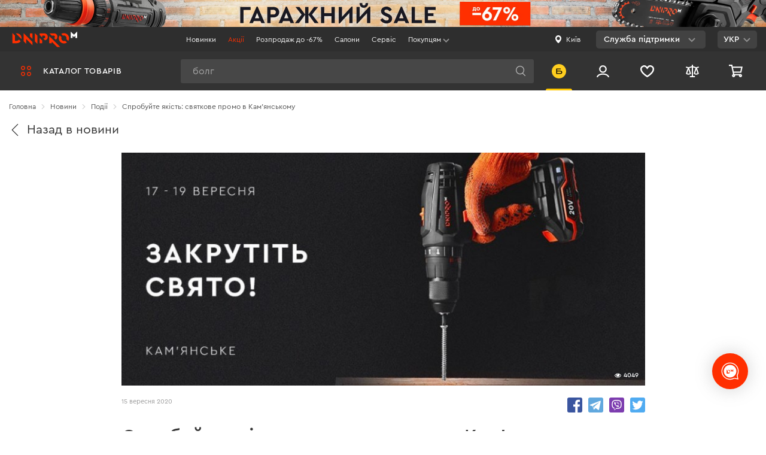

--- FILE ---
content_type: text/html; charset=UTF-8
request_url: https://dnipro-m.ua/news/prazdnichnoe-promo-v-kamenskom/
body_size: 992095
content:

<!DOCTYPE html>
<html dir="ltr" lang="uk" prefix="og: https://ogp.me/ns#">
<head>
    <meta charset="UTF-8"/>
    <link rel="dns-prefetch" href="https://www.googletagmanager.com">
    <link rel="dns-prefetch" href="https://statics.esputnik.com">
    <link rel="dns-prefetch" href="https://accounts.google.com">
    <link rel="preconnect" href="https://static.dnipro-m.ua">
    <script>
        window.dataLayer = window.dataLayer || [];
        window.dataLayer.push({
            'UID': ''
        });
    </script>
    <!-- Google Tag Manager -->
            <!-- Google Tag Manager -->
        <script>(function (w, d, s, l, i) {
                w[l] = w[l] || [];
                w[l].push({
                    'gtm.start':
                        new Date().getTime(), event: 'gtm.js'
                });
                var f = d.getElementsByTagName(s)[0],
                    j = d.createElement(s), dl = l != 'dataLayer' ? '&l=' + l : '';
                j.async = true;
                j.src =
                    'https://www.googletagmanager.com/gtm.js?id=' + i + dl;
                f.parentNode.insertBefore(j, f);
            })(window, document, 'script', 'dataLayer', 'GTM-WJDJ8C8');</script>
        <!-- End Google Tag Manager -->
        <!-- End Google Tag Manager -->

    <script>
        window.dataLayer = window.dataLayer || [];
        function gtag(){dataLayer.push(arguments);}
        gtag('js', new Date());

                gtag('config', 'GTM-WJDJ8C8');
        
        let routeName;

        switch ('blog/post/post') {
            case 'shop/catalog/sale':
                routeName = 'SalePage';
                break;
            case 'shop/catalog/novelty':
                routeName = 'NewProductsPage';
                break;
            case 'shop/catalog/category':
                routeName = 'CategoryPage';
                break;
            case 'shop/catalog/product':
                routeName = 'ProductPage';
                break;
            case 'blog/post/index':
            case 'blog/post/category':
                routeName = 'NewsPage';
                break;
            case 'blog/post/post':
                routeName = 'ArticlePage';
                break;
            case 'cabinet/default/index':
            case 'cabinet/default/warranty':
            case 'cabinet/order/index':
            case 'cabinet/wishlist/index':
            case 'cabinet/wishlist':
            case 'cabinet/profile/edit':
                routeName = 'ProfilePage';
                break;
            case 'site/index':
                routeName = 'MainPage';
                break;
            default:
                routeName = 'InfoPage';
                break;
        }

        const sendData = (state) => {
            window.dataLayer = window.dataLayer || [];
            window.dataLayer.push({
                'UID': '',
                'PageType': routeName,
                'UserType': 'Client',
                'UserGeo': state
            });
        }

        if (navigator.permissions) {
            navigator.permissions.query({name: 'geolocation'}).then(function(result) {
                sendData(result.state === 'granted' ? 'true' : 'false');
            });
        } else {
            if (window.localStorage.getItem('userGeo')) {
                sendData('true');
            } else {
                sendData('false');
            }
        }
    </script>
    <!-- END Global site tag (gtag.js) - Google Ads: 796601565 -->
    <!-- <meta name="viewport" content="width=1200"/> -->
    <meta name="viewport" content="width=device-width, initial-scale=1, maximum-scale=1, user-scalable=no"/>
    <meta http-equiv="X-UA-Compatible" content="IE=edge"/>

    <meta property="og:title" content="«Свято майстрів» від Dnipro-M в Кам&#039;янському ➤ 17 -19 вересня">
    <meta property="og:type" content="website">
    <meta property="og:url" content="https://dnipro-m.ua/news/prazdnichnoe-promo-v-kamenskom/">
    
    <meta name="theme-color" content="#141419">

    <meta name="csrf-param" content="_csrf-frontend">
<meta name="csrf-token" content="Wjn0-tvZH6t7JFY_Lj0W509B4pDEbM4pfxyc0EeGms4Qe76CoexqyEpde1hcVFLfHy_RoIMcqkELMcuoBqvOjA==">

    <title>«Свято майстрів» від Dnipro-M в Кам&#039;янському ➤ 17 -19 вересня</title>
    <link rel="stylesheet preload" as="style" href="/css/fonts.min.css?t=2" media="all">
    <link href="https://dnipro-m.ua/news/prazdnichnoe-promo-v-kamenskom/" rel="canonical"/>
    <link href="/img/favicons/logo-192-192.png" rel="shortcut icon" type="image/png" sizes="192x192" />
    <link href="/img/favicons/logo-180-180.png" rel="apple-touch-icon" type="image/png" sizes="180x180" />
    <link href="/img/favicons/logo-512-512.png" rel="icon" type="image/png" sizes="512x512" />
    <link href="/img/favicons/logo-32-32.png" rel="icon" type="image/png" sizes="32x32" />
    <link href="/img/favicons/logo-16-16.png" rel="icon" type="image/png" sizes="16x16" />
    <link href="/img/favicons/favicon.ico" rel="shortcut icon" />
    <link rel="manifest" href="/manifest.json">
    <meta name="sentry-trace" content="e370a9e81ceb4e3dbcc90ca0cf759574-3dc25ff29e564bbb-0">
<meta name="description" content="Запрошуємо всіх на свято якості від Dnipro-M в Кам&#039;янському ➤ вул. Мурахтова, 12 ➤ 17 -19 вересня ✅ Розіграш акумуляторного дриля шуруповерта, секаторів, наборів ключів!">
<meta name="keywords" content="">
<meta property="og:image" content="https://static.dnipro-m.ua/cache/posts/page_660.jpg">
<link href="/vue-dist/css/styles-critical.2d151bcb.css?v=1769614684" rel="stylesheet">
<link href="/vue-dist/css/styles.9b313cad.css?v=1769614684" rel="preload" media="screen" as="style" onload="this.onload=null;this.rel=&#039;stylesheet&#039;">
<link href="/vue-dist/css/app.d39ce0d3.css?v=1769614684" rel="preload" media="screen" as="style" onload="this.onload=null;this.rel=&#039;stylesheet&#039;">
<link href="/vue-dist/css/chunk-vendors.3a29beb5.css?v=1769614684" rel="preload" media="screen" as="style" onload="this.onload=null;this.rel=&#039;stylesheet&#039;">
<script>var sentry = {"dsn":"https:\/\/b368bfa1ca5b4bf3abcbb1a590f26de3@sentry.dnipro-m.ua\/2","tracesSampleRate":0.005,"environment":"update","release":"app@3.44.0"};
var catalogTree = [{"label":{"ru":"Аккумуляторный инструмент","uk":"Акумуляторний інструмент","en":"Универсальный аккумуляторный инструмент"},"url":{"0":"\/shop\/catalog\/category","id":457},"full_url":"\/akkumulyatornyj-instrument\/","name":"Акумуляторний інструмент","icon":"https:\/\/static.dnipro-m.ua\/cache\/categories\/457\/menu_bg_457.svg","options":{"class":"catalog-nav__item catalog-nav__item--main"},"template":"\u003Cdiv class=\u0022catalog-nav__category\u0022\u003E\n                    \u003Cspan class=\u0022catalog-nav__icon\u0022\u003E\u003Cimg\n                            src=\u0022https:\/\/static.dnipro-m.ua\/cache\/categories\/457\/menu_bg_457.svg\u0022 \n                            loading=\u0022lazy\u0022 data-force-load=\u0022true\u0022\n                            alt=\u0022{label}\u0022\u003E\u003C\/span\u003E\u003Ca class=\u0022catalog-nav__link\u0022 href=\u0022{url}\u0022\u003E{label}\u003C\/a\u003E\u003C\/div\u003E","items":[{"label":{"ru":"Аккумуляторная линейка DM20","uk":"Акумуляторна лінійка DM20","en":""},"url":{"0":"\/shop\/catalog\/category","id":540},"full_url":"\/akkumulyatornyj-instrument\/akkumulyatornye-instrumenty-20-v\/","name":"Акумуляторна лінійка DM20","icon":"https:\/\/static.dnipro-m.ua\/cache\/categories\/540\/sub_540.png","options":{"class":"catalog-submenu__item"},"template":"\u003Ca href=\u0022{url}\u0022 class=\u0022catalog-submenu__link\u0022\u003E\n                        \u003Cdiv class=\u0022catalog-submenu__img-wrapper\u0022\u003E\n                            \u003Cimg src=\u0022https:\/\/static.dnipro-m.ua\/cache\/categories\/540\/sub_540.png\u0022 loading=\u0022lazy\u0022 data-force-load=\u0022true\u0022 alt=\u0022{label}\u0022 class=\u0022categories-submenu__thumb\u0022\u003E\n                        \u003C\/div\u003E\n                        \u003Cdiv class=\u0022catalog-submenu__label\u0022\u003E{label}\u003C\/div\u003E\n                    \u003C\/a\u003E","items":[]},{"label":{"ru":"Аккумуляторная линейка DM12","uk":"Акумуляторна лінійка DM12","en":""},"url":{"0":"\/shop\/catalog\/category","id":539},"full_url":"\/akkumulyatornyj-instrument\/akkumulyatornye-instrumenty-12-v\/","name":"Акумуляторна лінійка DM12","icon":"https:\/\/static.dnipro-m.ua\/cache\/categories\/539\/sub_539.png","options":{"class":"catalog-submenu__item"},"template":"\u003Ca href=\u0022{url}\u0022 class=\u0022catalog-submenu__link\u0022\u003E\n                        \u003Cdiv class=\u0022catalog-submenu__img-wrapper\u0022\u003E\n                            \u003Cimg src=\u0022https:\/\/static.dnipro-m.ua\/cache\/categories\/539\/sub_539.png\u0022 loading=\u0022lazy\u0022 data-force-load=\u0022true\u0022 alt=\u0022{label}\u0022 class=\u0022categories-submenu__thumb\u0022\u003E\n                        \u003C\/div\u003E\n                        \u003Cdiv class=\u0022catalog-submenu__label\u0022\u003E{label}\u003C\/div\u003E\n                    \u003C\/a\u003E","items":[]},{"label":{"ru":"Аккумуляторная линейка Type-C","uk":"Акумуляторна лінійка Type-C","en":""},"url":{"0":"\/shop\/catalog\/category","id":717},"full_url":"\/akkumulyatornyj-instrument\/akumulyatorna-linijka-type-c\/","name":"Акумуляторна лінійка Type-C","icon":"https:\/\/static.dnipro-m.ua\/cache\/categories\/717\/sub_717.png","options":{"class":"catalog-submenu__item"},"template":"\u003Ca href=\u0022{url}\u0022 class=\u0022catalog-submenu__link\u0022\u003E\n                        \u003Cdiv class=\u0022catalog-submenu__img-wrapper\u0022\u003E\n                            \u003Cimg src=\u0022https:\/\/static.dnipro-m.ua\/cache\/categories\/717\/sub_717.png\u0022 loading=\u0022lazy\u0022 data-force-load=\u0022true\u0022 alt=\u0022{label}\u0022 class=\u0022categories-submenu__thumb\u0022\u003E\n                        \u003C\/div\u003E\n                        \u003Cdiv class=\u0022catalog-submenu__label\u0022\u003E{label}\u003C\/div\u003E\n                    \u003C\/a\u003E","items":[]},{"label":{"ru":"Аккумуляторы и зарядки","uk":"Акумулятори і зарядки","en":"Кейсы"},"url":{"0":"\/shop\/catalog\/category","id":459},"full_url":"\/akkumulyatornyj-instrument\/akkumulyatory-i-zaryadki\/","name":"Акумулятори і зарядки","icon":"https:\/\/static.dnipro-m.ua\/cache\/categories\/459\/sub_459.png","options":{"class":"catalog-submenu__item"},"template":"\u003Ca href=\u0022{url}\u0022 class=\u0022catalog-submenu__link\u0022\u003E\n                        \u003Cdiv class=\u0022catalog-submenu__img-wrapper\u0022\u003E\n                            \u003Cimg src=\u0022https:\/\/static.dnipro-m.ua\/cache\/categories\/459\/sub_459.png\u0022 loading=\u0022lazy\u0022 data-force-load=\u0022true\u0022 alt=\u0022{label}\u0022 class=\u0022categories-submenu__thumb\u0022\u003E\n                        \u003C\/div\u003E\n                        \u003Cdiv class=\u0022catalog-submenu__label\u0022\u003E{label}\u003C\/div\u003E\n                    \u003C\/a\u003E","items":[]},{"label":{"ru":"Наборы аккумуляторного инструмента","uk":"Набори акумуляторного інструменту","en":""},"url":{"0":"\/shop\/catalog\/category","id":502},"full_url":"\/akkumulyatornyj-instrument\/nabory-akkumulyatornogo-instrumenta\/","name":"Набори акумуляторного інструменту","icon":"https:\/\/static.dnipro-m.ua\/cache\/categories\/502\/sub_502.png","options":{"class":"catalog-submenu__item"},"template":"\u003Ca href=\u0022{url}\u0022 class=\u0022catalog-submenu__link\u0022\u003E\n                        \u003Cdiv class=\u0022catalog-submenu__img-wrapper\u0022\u003E\n                            \u003Cimg src=\u0022https:\/\/static.dnipro-m.ua\/cache\/categories\/502\/sub_502.png\u0022 loading=\u0022lazy\u0022 data-force-load=\u0022true\u0022 alt=\u0022{label}\u0022 class=\u0022categories-submenu__thumb\u0022\u003E\n                        \u003C\/div\u003E\n                        \u003Cdiv class=\u0022catalog-submenu__label\u0022\u003E{label}\u003C\/div\u003E\n                    \u003C\/a\u003E","items":[]},{"label":{"ru":"Кейсы для аккумуляторного инструмента","uk":"Кейси для акумуляторного інструменту","en":"Кейсы"},"url":{"0":"\/shop\/catalog\/category","id":464},"full_url":"\/akkumulyatornyj-instrument\/kejsy-dlya-akkumulyatornogo-instrumenta\/","name":"Кейси для акумуляторного інструменту","icon":"https:\/\/static.dnipro-m.ua\/cache\/categories\/464\/sub_464.png","options":{"class":"catalog-submenu__item"},"template":"\u003Ca href=\u0022{url}\u0022 class=\u0022catalog-submenu__link\u0022\u003E\n                        \u003Cdiv class=\u0022catalog-submenu__img-wrapper\u0022\u003E\n                            \u003Cimg src=\u0022https:\/\/static.dnipro-m.ua\/cache\/categories\/464\/sub_464.png\u0022 loading=\u0022lazy\u0022 data-force-load=\u0022true\u0022 alt=\u0022{label}\u0022 class=\u0022categories-submenu__thumb\u0022\u003E\n                        \u003C\/div\u003E\n                        \u003Cdiv class=\u0022catalog-submenu__label\u0022\u003E{label}\u003C\/div\u003E\n                    \u003C\/a\u003E","items":[]},{"label":{"ru":"Аккумуляторные шуруповерты","uk":"Акумуляторні шуруповерти","en":"Аккумуляторный инструмент"},"url":{"0":"\/shop\/catalog\/category","id":458},"full_url":"\/akkumulyatornyj-instrument\/akkumulyatornye-shurupoverty\/","name":"Акумуляторні шуруповерти","icon":"https:\/\/static.dnipro-m.ua\/cache\/categories\/458\/sub_458.png","options":{"class":"catalog-submenu__item"},"template":"\u003Ca href=\u0022{url}\u0022 class=\u0022catalog-submenu__link\u0022\u003E\n                        \u003Cdiv class=\u0022catalog-submenu__img-wrapper\u0022\u003E\n                            \u003Cimg src=\u0022https:\/\/static.dnipro-m.ua\/cache\/categories\/458\/sub_458.png\u0022 loading=\u0022lazy\u0022 data-force-load=\u0022true\u0022 alt=\u0022{label}\u0022 class=\u0022categories-submenu__thumb\u0022\u003E\n                        \u003C\/div\u003E\n                        \u003Cdiv class=\u0022catalog-submenu__label\u0022\u003E{label}\u003C\/div\u003E\n                    \u003C\/a\u003E","items":[]},{"label":{"ru":"Аккумуляторные болгарки","uk":"Акумуляторні болгарки","en":"Аккумуляторные болгарки"},"url":{"0":"\/shop\/catalog\/category","id":462},"full_url":"\/akkumulyatornyj-instrument\/akkumulyatornye-bolgarki\/","name":"Акумуляторні болгарки","icon":"https:\/\/static.dnipro-m.ua\/cache\/categories\/462\/sub_462.png","options":{"class":"catalog-submenu__item"},"template":"\u003Ca href=\u0022{url}\u0022 class=\u0022catalog-submenu__link\u0022\u003E\n                        \u003Cdiv class=\u0022catalog-submenu__img-wrapper\u0022\u003E\n                            \u003Cimg src=\u0022https:\/\/static.dnipro-m.ua\/cache\/categories\/462\/sub_462.png\u0022 loading=\u0022lazy\u0022 data-force-load=\u0022true\u0022 alt=\u0022{label}\u0022 class=\u0022categories-submenu__thumb\u0022\u003E\n                        \u003C\/div\u003E\n                        \u003Cdiv class=\u0022catalog-submenu__label\u0022\u003E{label}\u003C\/div\u003E\n                    \u003C\/a\u003E","items":[]},{"label":{"ru":"Аккумуляторные перфораторы","uk":"Aкумуляторні перфоратори","en":"Аккумуляторные перфораторы"},"url":{"0":"\/shop\/catalog\/category","id":461},"full_url":"\/akkumulyatornyj-instrument\/akkumulyatornye-perforatory\/","name":"Aкумуляторні перфоратори","icon":"https:\/\/static.dnipro-m.ua\/cache\/categories\/461\/sub_461.png","options":{"class":"catalog-submenu__item"},"template":"\u003Ca href=\u0022{url}\u0022 class=\u0022catalog-submenu__link\u0022\u003E\n                        \u003Cdiv class=\u0022catalog-submenu__img-wrapper\u0022\u003E\n                            \u003Cimg src=\u0022https:\/\/static.dnipro-m.ua\/cache\/categories\/461\/sub_461.png\u0022 loading=\u0022lazy\u0022 data-force-load=\u0022true\u0022 alt=\u0022{label}\u0022 class=\u0022categories-submenu__thumb\u0022\u003E\n                        \u003C\/div\u003E\n                        \u003Cdiv class=\u0022catalog-submenu__label\u0022\u003E{label}\u003C\/div\u003E\n                    \u003C\/a\u003E","items":[]},{"label":{"ru":"Аккумуляторные гайковерты","uk":"Акумуляторні гайковерти","en":"Масло для пневмоинструмента"},"url":{"0":"\/shop\/catalog\/category","id":527},"full_url":"\/akkumulyatornyj-instrument\/akumulyatorni-gajkoverti\/","name":"Акумуляторні гайковерти","icon":"https:\/\/static.dnipro-m.ua\/cache\/categories\/527\/sub_527.png","options":{"class":"catalog-submenu__item"},"template":"\u003Ca href=\u0022{url}\u0022 class=\u0022catalog-submenu__link\u0022\u003E\n                        \u003Cdiv class=\u0022catalog-submenu__img-wrapper\u0022\u003E\n                            \u003Cimg src=\u0022https:\/\/static.dnipro-m.ua\/cache\/categories\/527\/sub_527.png\u0022 loading=\u0022lazy\u0022 data-force-load=\u0022true\u0022 alt=\u0022{label}\u0022 class=\u0022categories-submenu__thumb\u0022\u003E\n                        \u003C\/div\u003E\n                        \u003Cdiv class=\u0022catalog-submenu__label\u0022\u003E{label}\u003C\/div\u003E\n                    \u003C\/a\u003E","items":[]},{"label":{"ru":"Аккумуляторные отвертки","uk":"Акумуляторні викрутки","en":"Аккумуляторные отвертки"},"url":{"0":"\/shop\/catalog\/category","id":548},"full_url":"\/akkumulyatornyj-instrument\/akkumulatornye-otvertki\/","name":"Акумуляторні викрутки","icon":"https:\/\/static.dnipro-m.ua\/cache\/categories\/548\/sub_548.png","options":{"class":"catalog-submenu__item"},"template":"\u003Ca href=\u0022{url}\u0022 class=\u0022catalog-submenu__link\u0022\u003E\n                        \u003Cdiv class=\u0022catalog-submenu__img-wrapper\u0022\u003E\n                            \u003Cimg src=\u0022https:\/\/static.dnipro-m.ua\/cache\/categories\/548\/sub_548.png\u0022 loading=\u0022lazy\u0022 data-force-load=\u0022true\u0022 alt=\u0022{label}\u0022 class=\u0022categories-submenu__thumb\u0022\u003E\n                        \u003C\/div\u003E\n                        \u003Cdiv class=\u0022catalog-submenu__label\u0022\u003E{label}\u003C\/div\u003E\n                    \u003C\/a\u003E","items":[]},{"label":{"ru":"Аккумуляторные секаторы","uk":"Акумуляторні секатори","en":"Аккумуляторные секаторы"},"url":{"0":"\/shop\/catalog\/category","id":676},"full_url":"\/akkumulyatornyj-instrument\/akumulyatorni-sekatori\/","name":"Акумуляторні секатори","icon":"https:\/\/static.dnipro-m.ua\/cache\/categories\/676\/sub_676.png","options":{"class":"catalog-submenu__item"},"template":"\u003Ca href=\u0022{url}\u0022 class=\u0022catalog-submenu__link\u0022\u003E\n                        \u003Cdiv class=\u0022catalog-submenu__img-wrapper\u0022\u003E\n                            \u003Cimg src=\u0022https:\/\/static.dnipro-m.ua\/cache\/categories\/676\/sub_676.png\u0022 loading=\u0022lazy\u0022 data-force-load=\u0022true\u0022 alt=\u0022{label}\u0022 class=\u0022categories-submenu__thumb\u0022\u003E\n                        \u003C\/div\u003E\n                        \u003Cdiv class=\u0022catalog-submenu__label\u0022\u003E{label}\u003C\/div\u003E\n                    \u003C\/a\u003E","items":[]},{"label":{"ru":"Аккумуляторные пилы","uk":"Акумуляторні пили","en":"Аккумуляторные цепные пилы"},"url":{"0":"\/shop\/catalog\/category","id":533},"full_url":"\/akkumulyatornyj-instrument\/akkumulyatornye-pily\/","name":"Акумуляторні пили","icon":"https:\/\/static.dnipro-m.ua\/cache\/categories\/533\/sub_533.png","options":{"class":"catalog-submenu__item"},"template":"\u003Ca href=\u0022{url}\u0022 class=\u0022catalog-submenu__link\u0022\u003E\n                        \u003Cdiv class=\u0022catalog-submenu__img-wrapper\u0022\u003E\n                            \u003Cimg src=\u0022https:\/\/static.dnipro-m.ua\/cache\/categories\/533\/sub_533.png\u0022 loading=\u0022lazy\u0022 data-force-load=\u0022true\u0022 alt=\u0022{label}\u0022 class=\u0022categories-submenu__thumb\u0022\u003E\n                        \u003C\/div\u003E\n                        \u003Cdiv class=\u0022catalog-submenu__label\u0022\u003E{label}\u003C\/div\u003E\n                    \u003C\/a\u003E","items":[]},{"label":{"ru":"Аккумуляторные пылесосы","uk":"Акумуляторні пилососи","en":""},"url":{"0":"\/shop\/catalog\/category","id":655},"full_url":"\/akkumulyatornyj-instrument\/akumulyatorni-pilososi\/","name":"Акумуляторні пилососи","icon":"https:\/\/static.dnipro-m.ua\/cache\/categories\/655\/sub_655.png","options":{"class":"catalog-submenu__item"},"template":"\u003Ca href=\u0022{url}\u0022 class=\u0022catalog-submenu__link\u0022\u003E\n                        \u003Cdiv class=\u0022catalog-submenu__img-wrapper\u0022\u003E\n                            \u003Cimg src=\u0022https:\/\/static.dnipro-m.ua\/cache\/categories\/655\/sub_655.png\u0022 loading=\u0022lazy\u0022 data-force-load=\u0022true\u0022 alt=\u0022{label}\u0022 class=\u0022categories-submenu__thumb\u0022\u003E\n                        \u003C\/div\u003E\n                        \u003Cdiv class=\u0022catalog-submenu__label\u0022\u003E{label}\u003C\/div\u003E\n                    \u003C\/a\u003E","items":[]},{"label":{"ru":"Аккумуляторные винтоверты","uk":"Акумуляторні гвинтоверти","en":"Аккумуляторные винтоверты"},"url":{"0":"\/shop\/catalog\/category","id":499},"full_url":"\/akkumulyatornyj-instrument\/akumulyatorni-gvintoverti\/","name":"Акумуляторні гвинтоверти","icon":"https:\/\/static.dnipro-m.ua\/cache\/categories\/499\/sub_499.png","options":{"class":"catalog-submenu__item"},"template":"\u003Ca href=\u0022{url}\u0022 class=\u0022catalog-submenu__link\u0022\u003E\n                        \u003Cdiv class=\u0022catalog-submenu__img-wrapper\u0022\u003E\n                            \u003Cimg src=\u0022https:\/\/static.dnipro-m.ua\/cache\/categories\/499\/sub_499.png\u0022 loading=\u0022lazy\u0022 data-force-load=\u0022true\u0022 alt=\u0022{label}\u0022 class=\u0022categories-submenu__thumb\u0022\u003E\n                        \u003C\/div\u003E\n                        \u003Cdiv class=\u0022catalog-submenu__label\u0022\u003E{label}\u003C\/div\u003E\n                    \u003C\/a\u003E","items":[]},{"label":{"ru":"Аккумуляторные сабельные пилы","uk":"Акумуляторні шабельні пили","en":"Аккумуляторные сабельные пилы"},"url":{"0":"\/shop\/catalog\/category","id":488},"full_url":"\/akkumulyatornyj-instrument\/akkumulyatornye-sabelnye-pily\/","name":"Акумуляторні шабельні пили","icon":"https:\/\/static.dnipro-m.ua\/cache\/categories\/488\/sub_488.png","options":{"class":"catalog-submenu__item"},"template":"\u003Ca href=\u0022{url}\u0022 class=\u0022catalog-submenu__link\u0022\u003E\n                        \u003Cdiv class=\u0022catalog-submenu__img-wrapper\u0022\u003E\n                            \u003Cimg src=\u0022https:\/\/static.dnipro-m.ua\/cache\/categories\/488\/sub_488.png\u0022 loading=\u0022lazy\u0022 data-force-load=\u0022true\u0022 alt=\u0022{label}\u0022 class=\u0022categories-submenu__thumb\u0022\u003E\n                        \u003C\/div\u003E\n                        \u003Cdiv class=\u0022catalog-submenu__label\u0022\u003E{label}\u003C\/div\u003E\n                    \u003C\/a\u003E","items":[]},{"label":{"ru":"Аккумуляторные кусторезы","uk":"Акумуляторні кущорізи","en":"Зарядки"},"url":{"0":"\/shop\/catalog\/category","id":460},"full_url":"\/akkumulyatornyj-instrument\/akkumulyatornye-kustorezy\/","name":"Акумуляторні кущорізи","icon":"https:\/\/static.dnipro-m.ua\/cache\/categories\/460\/sub_460.png","options":{"class":"catalog-submenu__item"},"template":"\u003Ca href=\u0022{url}\u0022 class=\u0022catalog-submenu__link\u0022\u003E\n                        \u003Cdiv class=\u0022catalog-submenu__img-wrapper\u0022\u003E\n                            \u003Cimg src=\u0022https:\/\/static.dnipro-m.ua\/cache\/categories\/460\/sub_460.png\u0022 loading=\u0022lazy\u0022 data-force-load=\u0022true\u0022 alt=\u0022{label}\u0022 class=\u0022categories-submenu__thumb\u0022\u003E\n                        \u003C\/div\u003E\n                        \u003Cdiv class=\u0022catalog-submenu__label\u0022\u003E{label}\u003C\/div\u003E\n                    \u003C\/a\u003E","items":[]},{"label":{"ru":"Аккумуляторные фонари","uk":"Акумуляторні ліхтарі","en":"Аккумуляторные фонари"},"url":{"0":"\/shop\/catalog\/category","id":567},"full_url":"\/akkumulyatornyj-instrument\/akkumulyatornye-fonari\/","name":"Акумуляторні ліхтарі","icon":"https:\/\/static.dnipro-m.ua\/cache\/categories\/567\/sub_567.png","options":{"class":"catalog-submenu__item"},"template":"\u003Ca href=\u0022{url}\u0022 class=\u0022catalog-submenu__link\u0022\u003E\n                        \u003Cdiv class=\u0022catalog-submenu__img-wrapper\u0022\u003E\n                            \u003Cimg src=\u0022https:\/\/static.dnipro-m.ua\/cache\/categories\/567\/sub_567.png\u0022 loading=\u0022lazy\u0022 data-force-load=\u0022true\u0022 alt=\u0022{label}\u0022 class=\u0022categories-submenu__thumb\u0022\u003E\n                        \u003C\/div\u003E\n                        \u003Cdiv class=\u0022catalog-submenu__label\u0022\u003E{label}\u003C\/div\u003E\n                    \u003C\/a\u003E","items":[]},{"label":{"ru":"Аккумуляторные шлифмашины","uk":"Акумуляторні шліфувальні машини","en":""},"url":{"0":"\/shop\/catalog\/category","id":643},"full_url":"\/akkumulyatornyj-instrument\/akumulyatorni-shlifuvalni-mashini\/","name":"Акумуляторні шліфувальні машини","icon":"https:\/\/static.dnipro-m.ua\/cache\/categories\/643\/sub_643.png","options":{"class":"catalog-submenu__item"},"template":"\u003Ca href=\u0022{url}\u0022 class=\u0022catalog-submenu__link\u0022\u003E\n                        \u003Cdiv class=\u0022catalog-submenu__img-wrapper\u0022\u003E\n                            \u003Cimg src=\u0022https:\/\/static.dnipro-m.ua\/cache\/categories\/643\/sub_643.png\u0022 loading=\u0022lazy\u0022 data-force-load=\u0022true\u0022 alt=\u0022{label}\u0022 class=\u0022categories-submenu__thumb\u0022\u003E\n                        \u003C\/div\u003E\n                        \u003Cdiv class=\u0022catalog-submenu__label\u0022\u003E{label}\u003C\/div\u003E\n                    \u003C\/a\u003E","items":[]},{"label":{"ru":"Аккумуляторные газонокосилки ","uk":"Акумуляторні газонокосарки","en":"Аккумуляторные газонокосилки "},"url":{"0":"\/shop\/catalog\/category","id":595},"full_url":"\/akkumulyatornyj-instrument\/akumulatorni-gazonokosarki\/","name":"Акумуляторні газонокосарки","icon":"https:\/\/static.dnipro-m.ua\/cache\/categories\/595\/sub_595.png","options":{"class":"catalog-submenu__item"},"template":"\u003Ca href=\u0022{url}\u0022 class=\u0022catalog-submenu__link\u0022\u003E\n                        \u003Cdiv class=\u0022catalog-submenu__img-wrapper\u0022\u003E\n                            \u003Cimg src=\u0022https:\/\/static.dnipro-m.ua\/cache\/categories\/595\/sub_595.png\u0022 loading=\u0022lazy\u0022 data-force-load=\u0022true\u0022 alt=\u0022{label}\u0022 class=\u0022categories-submenu__thumb\u0022\u003E\n                        \u003C\/div\u003E\n                        \u003Cdiv class=\u0022catalog-submenu__label\u0022\u003E{label}\u003C\/div\u003E\n                    \u003C\/a\u003E","items":[]},{"label":{"ru":"Аккумуляторные триммеры","uk":"Акумуляторні тримери","en":"Аккумуляторные триммеры"},"url":{"0":"\/shop\/catalog\/category","id":558},"full_url":"\/akkumulyatornyj-instrument\/akkumulyatornye-trimmery\/","name":"Акумуляторні тримери","icon":"https:\/\/static.dnipro-m.ua\/cache\/categories\/558\/sub_558.png","options":{"class":"catalog-submenu__item"},"template":"\u003Ca href=\u0022{url}\u0022 class=\u0022catalog-submenu__link\u0022\u003E\n                        \u003Cdiv class=\u0022catalog-submenu__img-wrapper\u0022\u003E\n                            \u003Cimg src=\u0022https:\/\/static.dnipro-m.ua\/cache\/categories\/558\/sub_558.png\u0022 loading=\u0022lazy\u0022 data-force-load=\u0022true\u0022 alt=\u0022{label}\u0022 class=\u0022categories-submenu__thumb\u0022\u003E\n                        \u003C\/div\u003E\n                        \u003Cdiv class=\u0022catalog-submenu__label\u0022\u003E{label}\u003C\/div\u003E\n                    \u003C\/a\u003E","items":[]},{"label":{"ru":"Аккумуляторные воздуходувки","uk":"Акумуляторні повітродувки","en":"Аккумуляторные воздуходуйки"},"url":{"0":"\/shop\/catalog\/category","id":463},"full_url":"\/akkumulyatornyj-instrument\/akkumulyatornye-vozdukhoduvki\/","name":"Акумуляторні повітродувки","icon":"https:\/\/static.dnipro-m.ua\/cache\/categories\/463\/sub_463.png","options":{"class":"catalog-submenu__item"},"template":"\u003Ca href=\u0022{url}\u0022 class=\u0022catalog-submenu__link\u0022\u003E\n                        \u003Cdiv class=\u0022catalog-submenu__img-wrapper\u0022\u003E\n                            \u003Cimg src=\u0022https:\/\/static.dnipro-m.ua\/cache\/categories\/463\/sub_463.png\u0022 loading=\u0022lazy\u0022 data-force-load=\u0022true\u0022 alt=\u0022{label}\u0022 class=\u0022categories-submenu__thumb\u0022\u003E\n                        \u003C\/div\u003E\n                        \u003Cdiv class=\u0022catalog-submenu__label\u0022\u003E{label}\u003C\/div\u003E\n                    \u003C\/a\u003E","items":[]},{"label":{"ru":"Аккумуляторные лобзики","uk":"Акумуляторні лобзики","en":"Аккумуляторные лобзики"},"url":{"0":"\/shop\/catalog\/category","id":544},"full_url":"\/akkumulyatornyj-instrument\/akkumulyatornye-lobziki\/","name":"Акумуляторні лобзики","icon":"https:\/\/static.dnipro-m.ua\/cache\/categories\/544\/sub_544.png","options":{"class":"catalog-submenu__item"},"template":"\u003Ca href=\u0022{url}\u0022 class=\u0022catalog-submenu__link\u0022\u003E\n                        \u003Cdiv class=\u0022catalog-submenu__img-wrapper\u0022\u003E\n                            \u003Cimg src=\u0022https:\/\/static.dnipro-m.ua\/cache\/categories\/544\/sub_544.png\u0022 loading=\u0022lazy\u0022 data-force-load=\u0022true\u0022 alt=\u0022{label}\u0022 class=\u0022categories-submenu__thumb\u0022\u003E\n                        \u003C\/div\u003E\n                        \u003Cdiv class=\u0022catalog-submenu__label\u0022\u003E{label}\u003C\/div\u003E\n                    \u003C\/a\u003E","items":[]},{"label":{"ru":"Аккумуляторные фрезеры","uk":"Акумуляторні фрезери","en":""},"url":{"0":"\/shop\/catalog\/category","id":596},"full_url":"\/akkumulyatornyj-instrument\/akumulatorni-frezeri\/","name":"Акумуляторні фрезери","icon":"https:\/\/static.dnipro-m.ua\/cache\/categories\/596\/sub_596.png","options":{"class":"catalog-submenu__item"},"template":"\u003Ca href=\u0022{url}\u0022 class=\u0022catalog-submenu__link\u0022\u003E\n                        \u003Cdiv class=\u0022catalog-submenu__img-wrapper\u0022\u003E\n                            \u003Cimg src=\u0022https:\/\/static.dnipro-m.ua\/cache\/categories\/596\/sub_596.png\u0022 loading=\u0022lazy\u0022 data-force-load=\u0022true\u0022 alt=\u0022{label}\u0022 class=\u0022categories-submenu__thumb\u0022\u003E\n                        \u003C\/div\u003E\n                        \u003Cdiv class=\u0022catalog-submenu__label\u0022\u003E{label}\u003C\/div\u003E\n                    \u003C\/a\u003E","items":[]},{"label":{"ru":"Аккумуляторные фены","uk":"Акумуляторні фени","en":""},"url":{"0":"\/shop\/catalog\/category","id":626},"full_url":"\/akkumulyatornyj-instrument\/akumulatorni-feni\/","name":"Акумуляторні фени","icon":"https:\/\/static.dnipro-m.ua\/cache\/categories\/626\/sub_626.png","options":{"class":"catalog-submenu__item"},"template":"\u003Ca href=\u0022{url}\u0022 class=\u0022catalog-submenu__link\u0022\u003E\n                        \u003Cdiv class=\u0022catalog-submenu__img-wrapper\u0022\u003E\n                            \u003Cimg src=\u0022https:\/\/static.dnipro-m.ua\/cache\/categories\/626\/sub_626.png\u0022 loading=\u0022lazy\u0022 data-force-load=\u0022true\u0022 alt=\u0022{label}\u0022 class=\u0022categories-submenu__thumb\u0022\u003E\n                        \u003C\/div\u003E\n                        \u003Cdiv class=\u0022catalog-submenu__label\u0022\u003E{label}\u003C\/div\u003E\n                    \u003C\/a\u003E","items":[]},{"label":{"ru":"Аккумуляторные реноваторы","uk":"Акумуляторні реноватори","en":"Аккумуляторные реноваторы"},"url":{"0":"\/shop\/catalog\/category","id":496},"full_url":"\/akkumulyatornyj-instrument\/akkumulyatornye-renovatory\/","name":"Акумуляторні реноватори","icon":"https:\/\/static.dnipro-m.ua\/cache\/categories\/496\/sub_496.png","options":{"class":"catalog-submenu__item"},"template":"\u003Ca href=\u0022{url}\u0022 class=\u0022catalog-submenu__link\u0022\u003E\n                        \u003Cdiv class=\u0022catalog-submenu__img-wrapper\u0022\u003E\n                            \u003Cimg src=\u0022https:\/\/static.dnipro-m.ua\/cache\/categories\/496\/sub_496.png\u0022 loading=\u0022lazy\u0022 data-force-load=\u0022true\u0022 alt=\u0022{label}\u0022 class=\u0022categories-submenu__thumb\u0022\u003E\n                        \u003C\/div\u003E\n                        \u003Cdiv class=\u0022catalog-submenu__label\u0022\u003E{label}\u003C\/div\u003E\n                    \u003C\/a\u003E","items":[]},{"label":{"ru":"Аккумуляторные циркулярные пилы","uk":"Акумуляторні циркулярні пилки","en":"Аккумуляторные циркулярные пилы"},"url":{"0":"\/shop\/catalog\/category","id":545},"full_url":"\/akkumulyatornyj-instrument\/akkumulyatornye-czirkulyarnye-pily\/","name":"Акумуляторні циркулярні пилки","icon":"https:\/\/static.dnipro-m.ua\/cache\/categories\/545\/sub_545.png","options":{"class":"catalog-submenu__item"},"template":"\u003Ca href=\u0022{url}\u0022 class=\u0022catalog-submenu__link\u0022\u003E\n                        \u003Cdiv class=\u0022catalog-submenu__img-wrapper\u0022\u003E\n                            \u003Cimg src=\u0022https:\/\/static.dnipro-m.ua\/cache\/categories\/545\/sub_545.png\u0022 loading=\u0022lazy\u0022 data-force-load=\u0022true\u0022 alt=\u0022{label}\u0022 class=\u0022categories-submenu__thumb\u0022\u003E\n                        \u003C\/div\u003E\n                        \u003Cdiv class=\u0022catalog-submenu__label\u0022\u003E{label}\u003C\/div\u003E\n                    \u003C\/a\u003E","items":[]},{"label":{"ru":"Аккумуляторные степлеры","uk":"Акумуляторні степлери","en":"Аккумуляторные степлеры"},"url":{"0":"\/shop\/catalog\/category","id":531},"full_url":"\/akkumulyatornyj-instrument\/akkumulatornye-steplery\/","name":"Акумуляторні степлери","icon":"https:\/\/static.dnipro-m.ua\/cache\/categories\/531\/sub_531.png","options":{"class":"catalog-submenu__item"},"template":"\u003Ca href=\u0022{url}\u0022 class=\u0022catalog-submenu__link\u0022\u003E\n                        \u003Cdiv class=\u0022catalog-submenu__img-wrapper\u0022\u003E\n                            \u003Cimg src=\u0022https:\/\/static.dnipro-m.ua\/cache\/categories\/531\/sub_531.png\u0022 loading=\u0022lazy\u0022 data-force-load=\u0022true\u0022 alt=\u0022{label}\u0022 class=\u0022categories-submenu__thumb\u0022\u003E\n                        \u003C\/div\u003E\n                        \u003Cdiv class=\u0022catalog-submenu__label\u0022\u003E{label}\u003C\/div\u003E\n                    \u003C\/a\u003E","items":[]},{"label":{"ru":"Аккумуляторные трещотки","uk":"Акумуляторні тріскачки","en":"Аккумуляторные трещетки"},"url":{"0":"\/shop\/catalog\/category","id":564},"full_url":"\/akkumulyatornyj-instrument\/akkumulyatornye-treshhotki\/","name":"Акумуляторні тріскачки","icon":"https:\/\/static.dnipro-m.ua\/cache\/categories\/564\/sub_564.png","options":{"class":"catalog-submenu__item"},"template":"\u003Ca href=\u0022{url}\u0022 class=\u0022catalog-submenu__link\u0022\u003E\n                        \u003Cdiv class=\u0022catalog-submenu__img-wrapper\u0022\u003E\n                            \u003Cimg src=\u0022https:\/\/static.dnipro-m.ua\/cache\/categories\/564\/sub_564.png\u0022 loading=\u0022lazy\u0022 data-force-load=\u0022true\u0022 alt=\u0022{label}\u0022 class=\u0022categories-submenu__thumb\u0022\u003E\n                        \u003C\/div\u003E\n                        \u003Cdiv class=\u0022catalog-submenu__label\u0022\u003E{label}\u003C\/div\u003E\n                    \u003C\/a\u003E","items":[]},{"label":{"ru":"Аккумуляторные пистолеты для герметика","uk":"Акумуляторні пістолети для герметика","en":"Аккумуляторные пистолеты для герметика"},"url":{"0":"\/shop\/catalog\/category","id":578},"full_url":"\/akkumulyatornyj-instrument\/akkumulyatornye-pistolety-dlya-germetika\/","name":"Акумуляторні пістолети для герметика","icon":"https:\/\/static.dnipro-m.ua\/cache\/categories\/578\/sub_578.png","options":{"class":"catalog-submenu__item"},"template":"\u003Ca href=\u0022{url}\u0022 class=\u0022catalog-submenu__link\u0022\u003E\n                        \u003Cdiv class=\u0022catalog-submenu__img-wrapper\u0022\u003E\n                            \u003Cimg src=\u0022https:\/\/static.dnipro-m.ua\/cache\/categories\/578\/sub_578.png\u0022 loading=\u0022lazy\u0022 data-force-load=\u0022true\u0022 alt=\u0022{label}\u0022 class=\u0022categories-submenu__thumb\u0022\u003E\n                        \u003C\/div\u003E\n                        \u003Cdiv class=\u0022catalog-submenu__label\u0022\u003E{label}\u003C\/div\u003E\n                    \u003C\/a\u003E","items":[]},{"label":{"ru":"Аккумуляторные паяльники","uk":"Акумуляторні паяльники","en":"Аккумуляторные паяльники"},"url":{"0":"\/shop\/catalog\/category","id":575},"full_url":"\/akkumulyatornyj-instrument\/akkumulyatornye-payalniki\/","name":"Акумуляторні паяльники","icon":"https:\/\/static.dnipro-m.ua\/cache\/categories\/575\/sub_575.png","options":{"class":"catalog-submenu__item"},"template":"\u003Ca href=\u0022{url}\u0022 class=\u0022catalog-submenu__link\u0022\u003E\n                        \u003Cdiv class=\u0022catalog-submenu__img-wrapper\u0022\u003E\n                            \u003Cimg src=\u0022https:\/\/static.dnipro-m.ua\/cache\/categories\/575\/sub_575.png\u0022 loading=\u0022lazy\u0022 data-force-load=\u0022true\u0022 alt=\u0022{label}\u0022 class=\u0022categories-submenu__thumb\u0022\u003E\n                        \u003C\/div\u003E\n                        \u003Cdiv class=\u0022catalog-submenu__label\u0022\u003E{label}\u003C\/div\u003E\n                    \u003C\/a\u003E","items":[]},{"label":{"ru":"Аккумуляторные полировальные машины","uk":"Акумуляторні полірувальні машини","en":"Аккумуляторные полировальные машины"},"url":{"0":"\/shop\/catalog\/category","id":576},"full_url":"\/akkumulyatornyj-instrument\/akkumulyatornye-polirovalnye-mashiny\/","name":"Акумуляторні полірувальні машини","icon":"https:\/\/static.dnipro-m.ua\/cache\/categories\/576\/sub_576.png","options":{"class":"catalog-submenu__item"},"template":"\u003Ca href=\u0022{url}\u0022 class=\u0022catalog-submenu__link\u0022\u003E\n                        \u003Cdiv class=\u0022catalog-submenu__img-wrapper\u0022\u003E\n                            \u003Cimg src=\u0022https:\/\/static.dnipro-m.ua\/cache\/categories\/576\/sub_576.png\u0022 loading=\u0022lazy\u0022 data-force-load=\u0022true\u0022 alt=\u0022{label}\u0022 class=\u0022categories-submenu__thumb\u0022\u003E\n                        \u003C\/div\u003E\n                        \u003Cdiv class=\u0022catalog-submenu__label\u0022\u003E{label}\u003C\/div\u003E\n                    \u003C\/a\u003E","items":[]},{"label":{"ru":"Аккумуляторные шлифовально-гравировальные машины","uk":"Акумуляторні шліфувально-гравіювальні машини","en":"Аккумуляторные шлифовально-гравировальные машины"},"url":{"0":"\/shop\/catalog\/category","id":577},"full_url":"\/akkumulyatornyj-instrument\/akkumulyatornye-shlifovalno-gravirovalnye-mashiny\/","name":"Акумуляторні шліфувально-гравіювальні машини","icon":"https:\/\/static.dnipro-m.ua\/cache\/categories\/577\/sub_577.png","options":{"class":"catalog-submenu__item"},"template":"\u003Ca href=\u0022{url}\u0022 class=\u0022catalog-submenu__link\u0022\u003E\n                        \u003Cdiv class=\u0022catalog-submenu__img-wrapper\u0022\u003E\n                            \u003Cimg src=\u0022https:\/\/static.dnipro-m.ua\/cache\/categories\/577\/sub_577.png\u0022 loading=\u0022lazy\u0022 data-force-load=\u0022true\u0022 alt=\u0022{label}\u0022 class=\u0022categories-submenu__thumb\u0022\u003E\n                        \u003C\/div\u003E\n                        \u003Cdiv class=\u0022catalog-submenu__label\u0022\u003E{label}\u003C\/div\u003E\n                    \u003C\/a\u003E","items":[]},{"label":{"ru":"Аккумуляторные компрессоры","uk":"Акумуляторні компресори","en":""},"url":{"0":"\/shop\/catalog\/category","id":668},"full_url":"\/akkumulyatornyj-instrument\/akumulyatorni-kompresori\/","name":"Акумуляторні компресори","icon":"https:\/\/static.dnipro-m.ua\/cache\/categories\/668\/sub_668.png","options":{"class":"catalog-submenu__item"},"template":"\u003Ca href=\u0022{url}\u0022 class=\u0022catalog-submenu__link\u0022\u003E\n                        \u003Cdiv class=\u0022catalog-submenu__img-wrapper\u0022\u003E\n                            \u003Cimg src=\u0022https:\/\/static.dnipro-m.ua\/cache\/categories\/668\/sub_668.png\u0022 loading=\u0022lazy\u0022 data-force-load=\u0022true\u0022 alt=\u0022{label}\u0022 class=\u0022categories-submenu__thumb\u0022\u003E\n                        \u003C\/div\u003E\n                        \u003Cdiv class=\u0022catalog-submenu__label\u0022\u003E{label}\u003C\/div\u003E\n                    \u003C\/a\u003E","items":[]},{"label":{"ru":"Аккумуляторные клеевые пистолеты","uk":"Акумуляторні клейові пістолети","en":""},"url":{"0":"\/shop\/catalog\/category","id":654},"full_url":"\/akkumulyatornyj-instrument\/akumulyatorni-klejovi-pistoleti\/","name":"Акумуляторні клейові пістолети","icon":"https:\/\/static.dnipro-m.ua\/cache\/categories\/654\/sub_654.png","options":{"class":"catalog-submenu__item"},"template":"\u003Ca href=\u0022{url}\u0022 class=\u0022catalog-submenu__link\u0022\u003E\n                        \u003Cdiv class=\u0022catalog-submenu__img-wrapper\u0022\u003E\n                            \u003Cimg src=\u0022https:\/\/static.dnipro-m.ua\/cache\/categories\/654\/sub_654.png\u0022 loading=\u0022lazy\u0022 data-force-load=\u0022true\u0022 alt=\u0022{label}\u0022 class=\u0022categories-submenu__thumb\u0022\u003E\n                        \u003C\/div\u003E\n                        \u003Cdiv class=\u0022catalog-submenu__label\u0022\u003E{label}\u003C\/div\u003E\n                    \u003C\/a\u003E","items":[]},{"label":{"ru":"Аккумуляторные опрыскиватели","uk":"Акумуляторні обприскувачі","en":"Аккумуляторные опрыскиватели"},"url":{"0":"\/shop\/catalog\/category","id":594},"full_url":"\/akkumulyatornyj-instrument\/akumulatorni-obpriskuvachi\/","name":"Акумуляторні обприскувачі","icon":"https:\/\/static.dnipro-m.ua\/cache\/categories\/594\/sub_594.png","options":{"class":"catalog-submenu__item"},"template":"\u003Ca href=\u0022{url}\u0022 class=\u0022catalog-submenu__link\u0022\u003E\n                        \u003Cdiv class=\u0022catalog-submenu__img-wrapper\u0022\u003E\n                            \u003Cimg src=\u0022https:\/\/static.dnipro-m.ua\/cache\/categories\/594\/sub_594.png\u0022 loading=\u0022lazy\u0022 data-force-load=\u0022true\u0022 alt=\u0022{label}\u0022 class=\u0022categories-submenu__thumb\u0022\u003E\n                        \u003C\/div\u003E\n                        \u003Cdiv class=\u0022catalog-submenu__label\u0022\u003E{label}\u003C\/div\u003E\n                    \u003C\/a\u003E","items":[]},{"label":{"ru":"Аккумуляторные вентиляторы","uk":"Акумуляторні вентилятори","en":""},"url":{"0":"\/shop\/catalog\/category","id":653},"full_url":"\/akkumulyatornyj-instrument\/akumulyatorni-ventilyatori\/","name":"Акумуляторні вентилятори","icon":"https:\/\/static.dnipro-m.ua\/cache\/categories\/653\/sub_653.png","options":{"class":"catalog-submenu__item"},"template":"\u003Ca href=\u0022{url}\u0022 class=\u0022catalog-submenu__link\u0022\u003E\n                        \u003Cdiv class=\u0022catalog-submenu__img-wrapper\u0022\u003E\n                            \u003Cimg src=\u0022https:\/\/static.dnipro-m.ua\/cache\/categories\/653\/sub_653.png\u0022 loading=\u0022lazy\u0022 data-force-load=\u0022true\u0022 alt=\u0022{label}\u0022 class=\u0022categories-submenu__thumb\u0022\u003E\n                        \u003C\/div\u003E\n                        \u003Cdiv class=\u0022catalog-submenu__label\u0022\u003E{label}\u003C\/div\u003E\n                    \u003C\/a\u003E","items":[]},{"label":{"ru":"Аккумуляторные точильные станки","uk":"Акумуляторні точильні верстати","en":"Аккумуляторные станки точильные"},"url":{"0":"\/shop\/catalog\/category","id":532},"full_url":"\/akkumulyatornyj-instrument\/akkumulyatornye-tochilnye-stanki\/","name":"Акумуляторні точильні верстати","icon":"https:\/\/static.dnipro-m.ua\/cache\/categories\/532\/sub_532.png","options":{"class":"catalog-submenu__item"},"template":"\u003Ca href=\u0022{url}\u0022 class=\u0022catalog-submenu__link\u0022\u003E\n                        \u003Cdiv class=\u0022catalog-submenu__img-wrapper\u0022\u003E\n                            \u003Cimg src=\u0022https:\/\/static.dnipro-m.ua\/cache\/categories\/532\/sub_532.png\u0022 loading=\u0022lazy\u0022 data-force-load=\u0022true\u0022 alt=\u0022{label}\u0022 class=\u0022categories-submenu__thumb\u0022\u003E\n                        \u003C\/div\u003E\n                        \u003Cdiv class=\u0022catalog-submenu__label\u0022\u003E{label}\u003C\/div\u003E\n                    \u003C\/a\u003E","items":[]},{"label":{"ru":"Аккумуляторные кофеварки","uk":"Акумуляторні кавоварки","en":""},"url":{"0":"\/shop\/catalog\/category","id":669},"full_url":"\/akkumulyatornyj-instrument\/akumulyatorni-kavovarki\/","name":"Акумуляторні кавоварки","icon":"https:\/\/static.dnipro-m.ua\/cache\/categories\/669\/sub_669.png","options":{"class":"catalog-submenu__item"},"template":"\u003Ca href=\u0022{url}\u0022 class=\u0022catalog-submenu__link\u0022\u003E\n                        \u003Cdiv class=\u0022catalog-submenu__img-wrapper\u0022\u003E\n                            \u003Cimg src=\u0022https:\/\/static.dnipro-m.ua\/cache\/categories\/669\/sub_669.png\u0022 loading=\u0022lazy\u0022 data-force-load=\u0022true\u0022 alt=\u0022{label}\u0022 class=\u0022categories-submenu__thumb\u0022\u003E\n                        \u003C\/div\u003E\n                        \u003Cdiv class=\u0022catalog-submenu__label\u0022\u003E{label}\u003C\/div\u003E\n                    \u003C\/a\u003E","items":[]},{"label":{"ru":"Аккумуляторные миксеры","uk":"Акумуляторні міксери","en":""},"url":{"0":"\/shop\/catalog\/category","id":726},"full_url":"\/akkumulyatornyj-instrument\/akumulyatorni-mikseri\/","name":"Акумуляторні міксери","icon":"https:\/\/static.dnipro-m.ua\/cache\/categories\/726\/sub_726.png","options":{"class":"catalog-submenu__item"},"template":"\u003Ca href=\u0022{url}\u0022 class=\u0022catalog-submenu__link\u0022\u003E\n                        \u003Cdiv class=\u0022catalog-submenu__img-wrapper\u0022\u003E\n                            \u003Cimg src=\u0022https:\/\/static.dnipro-m.ua\/cache\/categories\/726\/sub_726.png\u0022 loading=\u0022lazy\u0022 data-force-load=\u0022true\u0022 alt=\u0022{label}\u0022 class=\u0022categories-submenu__thumb\u0022\u003E\n                        \u003C\/div\u003E\n                        \u003Cdiv class=\u0022catalog-submenu__label\u0022\u003E{label}\u003C\/div\u003E\n                    \u003C\/a\u003E","items":[]}]},{"label":{"ru":"Электроинструмент","uk":"Електроінструмент","en":"Електроінструмент"},"url":{"0":"\/shop\/catalog\/category","id":322},"full_url":"\/elektroinstrument\/","name":"Електроінструмент","icon":"https:\/\/static.dnipro-m.ua\/cache\/categories\/322\/menu_bg_322.svg","options":{"class":"catalog-nav__item catalog-nav__item--main"},"template":"\u003Cdiv class=\u0022catalog-nav__category\u0022\u003E\n                    \u003Cspan class=\u0022catalog-nav__icon\u0022\u003E\u003Cimg\n                            src=\u0022https:\/\/static.dnipro-m.ua\/cache\/categories\/322\/menu_bg_322.svg\u0022 \n                            loading=\u0022lazy\u0022 data-force-load=\u0022true\u0022\n                            alt=\u0022{label}\u0022\u003E\u003C\/span\u003E\u003Ca class=\u0022catalog-nav__link\u0022 href=\u0022{url}\u0022\u003E{label}\u003C\/a\u003E\u003C\/div\u003E","items":[{"label":{"ru":"Шуруповерты","uk":"Шуруповерти","en":"Шуруповерти"},"url":{"0":"\/shop\/catalog\/category","id":332},"full_url":"\/elektroinstrument\/surupoverty\/","name":"Шуруповерти","icon":"https:\/\/static.dnipro-m.ua\/cache\/categories\/332\/sub_332.png","options":{"class":"catalog-submenu__item"},"template":"\u003Ca href=\u0022{url}\u0022 class=\u0022catalog-submenu__link\u0022\u003E\n                        \u003Cdiv class=\u0022catalog-submenu__img-wrapper\u0022\u003E\n                            \u003Cimg src=\u0022https:\/\/static.dnipro-m.ua\/cache\/categories\/332\/sub_332.png\u0022 loading=\u0022lazy\u0022 data-force-load=\u0022true\u0022 alt=\u0022{label}\u0022 class=\u0022categories-submenu__thumb\u0022\u003E\n                        \u003C\/div\u003E\n                        \u003Cdiv class=\u0022catalog-submenu__label\u0022\u003E{label}\u003C\/div\u003E\n                    \u003C\/a\u003E","items":[]},{"label":{"ru":"Болгарки (УШМ)","uk":"Болгарки (КШМ)","en":"Болгарки (КШМ)"},"url":{"0":"\/shop\/catalog\/category","id":327},"full_url":"\/elektroinstrument\/usm\/","name":"Болгарки (КШМ)","icon":"https:\/\/static.dnipro-m.ua\/cache\/categories\/327\/sub_327.png","options":{"class":"catalog-submenu__item"},"template":"\u003Ca href=\u0022{url}\u0022 class=\u0022catalog-submenu__link\u0022\u003E\n                        \u003Cdiv class=\u0022catalog-submenu__img-wrapper\u0022\u003E\n                            \u003Cimg src=\u0022https:\/\/static.dnipro-m.ua\/cache\/categories\/327\/sub_327.png\u0022 loading=\u0022lazy\u0022 data-force-load=\u0022true\u0022 alt=\u0022{label}\u0022 class=\u0022categories-submenu__thumb\u0022\u003E\n                        \u003C\/div\u003E\n                        \u003Cdiv class=\u0022catalog-submenu__label\u0022\u003E{label}\u003C\/div\u003E\n                    \u003C\/a\u003E","items":[]},{"label":{"ru":"Перфораторы","uk":"Перфоратори","en":"Перфоратори"},"url":{"0":"\/shop\/catalog\/category","id":330},"full_url":"\/elektroinstrument\/perforatory\/","name":"Перфоратори","icon":"https:\/\/static.dnipro-m.ua\/cache\/categories\/330\/sub_330.png","options":{"class":"catalog-submenu__item"},"template":"\u003Ca href=\u0022{url}\u0022 class=\u0022catalog-submenu__link\u0022\u003E\n                        \u003Cdiv class=\u0022catalog-submenu__img-wrapper\u0022\u003E\n                            \u003Cimg src=\u0022https:\/\/static.dnipro-m.ua\/cache\/categories\/330\/sub_330.png\u0022 loading=\u0022lazy\u0022 data-force-load=\u0022true\u0022 alt=\u0022{label}\u0022 class=\u0022categories-submenu__thumb\u0022\u003E\n                        \u003C\/div\u003E\n                        \u003Cdiv class=\u0022catalog-submenu__label\u0022\u003E{label}\u003C\/div\u003E\n                    \u003C\/a\u003E","items":[]},{"label":{"ru":"Дрели","uk":"Дрилі","en":"Ударні дрилі"},"url":{"0":"\/shop\/catalog\/category","id":329},"full_url":"\/elektroinstrument\/dreli\/","name":"Дрилі","icon":"https:\/\/static.dnipro-m.ua\/cache\/categories\/329\/sub_329.png","options":{"class":"catalog-submenu__item"},"template":"\u003Ca href=\u0022{url}\u0022 class=\u0022catalog-submenu__link\u0022\u003E\n                        \u003Cdiv class=\u0022catalog-submenu__img-wrapper\u0022\u003E\n                            \u003Cimg src=\u0022https:\/\/static.dnipro-m.ua\/cache\/categories\/329\/sub_329.png\u0022 loading=\u0022lazy\u0022 data-force-load=\u0022true\u0022 alt=\u0022{label}\u0022 class=\u0022categories-submenu__thumb\u0022\u003E\n                        \u003C\/div\u003E\n                        \u003Cdiv class=\u0022catalog-submenu__label\u0022\u003E{label}\u003C\/div\u003E\n                    \u003C\/a\u003E","items":[]},{"label":{"ru":"Электролобзики","uk":"Електролобзики","en":"Електролобзики"},"url":{"0":"\/shop\/catalog\/category","id":334},"full_url":"\/elektroinstrument\/elektrolobziki\/","name":"Електролобзики","icon":"https:\/\/static.dnipro-m.ua\/cache\/categories\/334\/sub_334.png","options":{"class":"catalog-submenu__item"},"template":"\u003Ca href=\u0022{url}\u0022 class=\u0022catalog-submenu__link\u0022\u003E\n                        \u003Cdiv class=\u0022catalog-submenu__img-wrapper\u0022\u003E\n                            \u003Cimg src=\u0022https:\/\/static.dnipro-m.ua\/cache\/categories\/334\/sub_334.png\u0022 loading=\u0022lazy\u0022 data-force-load=\u0022true\u0022 alt=\u0022{label}\u0022 class=\u0022categories-submenu__thumb\u0022\u003E\n                        \u003C\/div\u003E\n                        \u003Cdiv class=\u0022catalog-submenu__label\u0022\u003E{label}\u003C\/div\u003E\n                    \u003C\/a\u003E","items":[]},{"label":{"ru":"Электрорубанки","uk":"Електрорубанки","en":"Рубанки"},"url":{"0":"\/shop\/catalog\/category","id":386},"full_url":"\/elektroinstrument\/elektrorubanki\/","name":"Електрорубанки","icon":"https:\/\/static.dnipro-m.ua\/cache\/categories\/386\/sub_386.png","options":{"class":"catalog-submenu__item"},"template":"\u003Ca href=\u0022{url}\u0022 class=\u0022catalog-submenu__link\u0022\u003E\n                        \u003Cdiv class=\u0022catalog-submenu__img-wrapper\u0022\u003E\n                            \u003Cimg src=\u0022https:\/\/static.dnipro-m.ua\/cache\/categories\/386\/sub_386.png\u0022 loading=\u0022lazy\u0022 data-force-load=\u0022true\u0022 alt=\u0022{label}\u0022 class=\u0022categories-submenu__thumb\u0022\u003E\n                        \u003C\/div\u003E\n                        \u003Cdiv class=\u0022catalog-submenu__label\u0022\u003E{label}\u003C\/div\u003E\n                    \u003C\/a\u003E","items":[]},{"label":{"ru":"Циркулярные пилы","uk":"Циркулярні пили","en":"Циркулярні пили"},"url":{"0":"\/shop\/catalog\/category","id":335},"full_url":"\/elektroinstrument\/cirkularnye-pily\/","name":"Циркулярні пили","icon":"https:\/\/static.dnipro-m.ua\/cache\/categories\/335\/sub_335.png","options":{"class":"catalog-submenu__item"},"template":"\u003Ca href=\u0022{url}\u0022 class=\u0022catalog-submenu__link\u0022\u003E\n                        \u003Cdiv class=\u0022catalog-submenu__img-wrapper\u0022\u003E\n                            \u003Cimg src=\u0022https:\/\/static.dnipro-m.ua\/cache\/categories\/335\/sub_335.png\u0022 loading=\u0022lazy\u0022 data-force-load=\u0022true\u0022 alt=\u0022{label}\u0022 class=\u0022categories-submenu__thumb\u0022\u003E\n                        \u003C\/div\u003E\n                        \u003Cdiv class=\u0022catalog-submenu__label\u0022\u003E{label}\u003C\/div\u003E\n                    \u003C\/a\u003E","items":[]},{"label":{"ru":"Шлифовальный инструмент","uk":"Шліфувальний інструмент","en":"Шлифовальный инструмент"},"url":{"0":"\/shop\/catalog\/category","id":371},"full_url":"\/elektroinstrument\/slifovalnyj-electroinstrument\/","name":"Шліфувальний інструмент","icon":"https:\/\/static.dnipro-m.ua\/cache\/categories\/371\/sub_371.png","options":{"class":"catalog-submenu__item"},"template":"\u003Ca href=\u0022{url}\u0022 class=\u0022catalog-submenu__link\u0022\u003E\n                        \u003Cdiv class=\u0022catalog-submenu__img-wrapper\u0022\u003E\n                            \u003Cimg src=\u0022https:\/\/static.dnipro-m.ua\/cache\/categories\/371\/sub_371.png\u0022 loading=\u0022lazy\u0022 data-force-load=\u0022true\u0022 alt=\u0022{label}\u0022 class=\u0022categories-submenu__thumb\u0022\u003E\n                        \u003C\/div\u003E\n                        \u003Cdiv class=\u0022catalog-submenu__label\u0022\u003E{label}\u003C\/div\u003E\n                    \u003C\/a\u003E","items":[]},{"label":{"ru":"Фрезеры","uk":"Фрезери","en":"Деревообробка"},"url":{"0":"\/shop\/catalog\/category","id":328},"full_url":"\/elektroinstrument\/frezeri\/","name":"Фрезери","icon":"https:\/\/static.dnipro-m.ua\/cache\/categories\/328\/sub_328.png","options":{"class":"catalog-submenu__item"},"template":"\u003Ca href=\u0022{url}\u0022 class=\u0022catalog-submenu__link\u0022\u003E\n                        \u003Cdiv class=\u0022catalog-submenu__img-wrapper\u0022\u003E\n                            \u003Cimg src=\u0022https:\/\/static.dnipro-m.ua\/cache\/categories\/328\/sub_328.png\u0022 loading=\u0022lazy\u0022 data-force-load=\u0022true\u0022 alt=\u0022{label}\u0022 class=\u0022categories-submenu__thumb\u0022\u003E\n                        \u003C\/div\u003E\n                        \u003Cdiv class=\u0022catalog-submenu__label\u0022\u003E{label}\u003C\/div\u003E\n                    \u003C\/a\u003E","items":[]},{"label":{"ru":"Миксеры строительные","uk":"Міксери будівельні","en":"Строительные миксеры"},"url":{"0":"\/shop\/catalog\/category","id":406},"full_url":"\/elektroinstrument\/miksery-stroitelnye-ruchnye\/","name":"Міксери будівельні","icon":"https:\/\/static.dnipro-m.ua\/cache\/categories\/406\/sub_406.png","options":{"class":"catalog-submenu__item"},"template":"\u003Ca href=\u0022{url}\u0022 class=\u0022catalog-submenu__link\u0022\u003E\n                        \u003Cdiv class=\u0022catalog-submenu__img-wrapper\u0022\u003E\n                            \u003Cimg src=\u0022https:\/\/static.dnipro-m.ua\/cache\/categories\/406\/sub_406.png\u0022 loading=\u0022lazy\u0022 data-force-load=\u0022true\u0022 alt=\u0022{label}\u0022 class=\u0022categories-submenu__thumb\u0022\u003E\n                        \u003C\/div\u003E\n                        \u003Cdiv class=\u0022catalog-submenu__label\u0022\u003E{label}\u003C\/div\u003E\n                    \u003C\/a\u003E","items":[]},{"label":{"ru":"Отбойные молотки","uk":"Відбійні молотки","en":"Отбойные молотки"},"url":{"0":"\/shop\/catalog\/category","id":456},"full_url":"\/elektroinstrument\/otbojnye-molotki\/","name":"Відбійні молотки","icon":"https:\/\/static.dnipro-m.ua\/cache\/categories\/456\/sub_456.png","options":{"class":"catalog-submenu__item"},"template":"\u003Ca href=\u0022{url}\u0022 class=\u0022catalog-submenu__link\u0022\u003E\n                        \u003Cdiv class=\u0022catalog-submenu__img-wrapper\u0022\u003E\n                            \u003Cimg src=\u0022https:\/\/static.dnipro-m.ua\/cache\/categories\/456\/sub_456.png\u0022 loading=\u0022lazy\u0022 data-force-load=\u0022true\u0022 alt=\u0022{label}\u0022 class=\u0022categories-submenu__thumb\u0022\u003E\n                        \u003C\/div\u003E\n                        \u003Cdiv class=\u0022catalog-submenu__label\u0022\u003E{label}\u003C\/div\u003E\n                    \u003C\/a\u003E","items":[]},{"label":{"ru":"Шлифовальные машинки для стен и потолков","uk":"Шліфувальні машинки для стін та стель","en":""},"url":{"0":"\/shop\/catalog\/category","id":664},"full_url":"\/elektroinstrument\/shlifmashini-dlya-stin-ta-stel\/","name":"Шліфувальні машинки для стін та стель","icon":"https:\/\/static.dnipro-m.ua\/cache\/categories\/664\/sub_664.png","options":{"class":"catalog-submenu__item"},"template":"\u003Ca href=\u0022{url}\u0022 class=\u0022catalog-submenu__link\u0022\u003E\n                        \u003Cdiv class=\u0022catalog-submenu__img-wrapper\u0022\u003E\n                            \u003Cimg src=\u0022https:\/\/static.dnipro-m.ua\/cache\/categories\/664\/sub_664.png\u0022 loading=\u0022lazy\u0022 data-force-load=\u0022true\u0022 alt=\u0022{label}\u0022 class=\u0022categories-submenu__thumb\u0022\u003E\n                        \u003C\/div\u003E\n                        \u003Cdiv class=\u0022catalog-submenu__label\u0022\u003E{label}\u003C\/div\u003E\n                    \u003C\/a\u003E","items":[]},{"label":{"ru":"Строительные фены","uk":"Будівельні фени","en":"Будівельні фени"},"url":{"0":"\/shop\/catalog\/category","id":333},"full_url":"\/elektroinstrument\/stroitelnye-feny\/","name":"Будівельні фени","icon":"https:\/\/static.dnipro-m.ua\/cache\/categories\/333\/sub_333.png","options":{"class":"catalog-submenu__item"},"template":"\u003Ca href=\u0022{url}\u0022 class=\u0022catalog-submenu__link\u0022\u003E\n                        \u003Cdiv class=\u0022catalog-submenu__img-wrapper\u0022\u003E\n                            \u003Cimg src=\u0022https:\/\/static.dnipro-m.ua\/cache\/categories\/333\/sub_333.png\u0022 loading=\u0022lazy\u0022 data-force-load=\u0022true\u0022 alt=\u0022{label}\u0022 class=\u0022categories-submenu__thumb\u0022\u003E\n                        \u003C\/div\u003E\n                        \u003Cdiv class=\u0022catalog-submenu__label\u0022\u003E{label}\u003C\/div\u003E\n                    \u003C\/a\u003E","items":[]},{"label":{"ru":"Краскопульты электрические","uk":"Фарбопульти електричні","en":"Краскопульты электрические"},"url":{"0":"\/shop\/catalog\/category","id":407},"full_url":"\/elektroinstrument\/kraskopulty-elektriceskie\/","name":"Фарбопульти електричні","icon":"https:\/\/static.dnipro-m.ua\/cache\/categories\/407\/sub_407.png","options":{"class":"catalog-submenu__item"},"template":"\u003Ca href=\u0022{url}\u0022 class=\u0022catalog-submenu__link\u0022\u003E\n                        \u003Cdiv class=\u0022catalog-submenu__img-wrapper\u0022\u003E\n                            \u003Cimg src=\u0022https:\/\/static.dnipro-m.ua\/cache\/categories\/407\/sub_407.png\u0022 loading=\u0022lazy\u0022 data-force-load=\u0022true\u0022 alt=\u0022{label}\u0022 class=\u0022categories-submenu__thumb\u0022\u003E\n                        \u003C\/div\u003E\n                        \u003Cdiv class=\u0022catalog-submenu__label\u0022\u003E{label}\u003C\/div\u003E\n                    \u003C\/a\u003E","items":[]},{"label":{"ru":"Степлеры электрические","uk":"Степлери електричні","en":"Степлеры электрические"},"url":{"0":"\/shop\/catalog\/category","id":433},"full_url":"\/elektroinstrument\/steplery-elektricheskie\/","name":"Степлери електричні","icon":"https:\/\/static.dnipro-m.ua\/cache\/categories\/433\/sub_433.png","options":{"class":"catalog-submenu__item"},"template":"\u003Ca href=\u0022{url}\u0022 class=\u0022catalog-submenu__link\u0022\u003E\n                        \u003Cdiv class=\u0022catalog-submenu__img-wrapper\u0022\u003E\n                            \u003Cimg src=\u0022https:\/\/static.dnipro-m.ua\/cache\/categories\/433\/sub_433.png\u0022 loading=\u0022lazy\u0022 data-force-load=\u0022true\u0022 alt=\u0022{label}\u0022 class=\u0022categories-submenu__thumb\u0022\u003E\n                        \u003C\/div\u003E\n                        \u003Cdiv class=\u0022catalog-submenu__label\u0022\u003E{label}\u003C\/div\u003E\n                    \u003C\/a\u003E","items":[]},{"label":{"ru":"Сабельные пилы","uk":"Шабельні пили","en":"Сабельные пилы"},"url":{"0":"\/shop\/catalog\/category","id":472},"full_url":"\/elektroinstrument\/sabelnye-pily\/","name":"Шабельні пили","icon":"https:\/\/static.dnipro-m.ua\/cache\/categories\/472\/sub_472.png","options":{"class":"catalog-submenu__item"},"template":"\u003Ca href=\u0022{url}\u0022 class=\u0022catalog-submenu__link\u0022\u003E\n                        \u003Cdiv class=\u0022catalog-submenu__img-wrapper\u0022\u003E\n                            \u003Cimg src=\u0022https:\/\/static.dnipro-m.ua\/cache\/categories\/472\/sub_472.png\u0022 loading=\u0022lazy\u0022 data-force-load=\u0022true\u0022 alt=\u0022{label}\u0022 class=\u0022categories-submenu__thumb\u0022\u003E\n                        \u003C\/div\u003E\n                        \u003Cdiv class=\u0022catalog-submenu__label\u0022\u003E{label}\u003C\/div\u003E\n                    \u003C\/a\u003E","items":[]},{"label":{"ru":"Сетевые полировальные машинки","uk":"Мережеві полірувальні машинки","en":"Полировальные машины"},"url":{"0":"\/shop\/catalog\/category","id":497},"full_url":"\/elektroinstrument\/merezhevi-poliruvalni-mashini\/","name":"Мережеві полірувальні машинки","icon":"https:\/\/static.dnipro-m.ua\/cache\/categories\/497\/sub_497.png","options":{"class":"catalog-submenu__item"},"template":"\u003Ca href=\u0022{url}\u0022 class=\u0022catalog-submenu__link\u0022\u003E\n                        \u003Cdiv class=\u0022catalog-submenu__img-wrapper\u0022\u003E\n                            \u003Cimg src=\u0022https:\/\/static.dnipro-m.ua\/cache\/categories\/497\/sub_497.png\u0022 loading=\u0022lazy\u0022 data-force-load=\u0022true\u0022 alt=\u0022{label}\u0022 class=\u0022categories-submenu__thumb\u0022\u003E\n                        \u003C\/div\u003E\n                        \u003Cdiv class=\u0022catalog-submenu__label\u0022\u003E{label}\u003C\/div\u003E\n                    \u003C\/a\u003E","items":[]},{"label":{"ru":"Граверы","uk":"Гравери","en":"Граверы"},"url":{"0":"\/shop\/catalog\/category","id":529},"full_url":"\/elektroinstrument\/gravery\/","name":"Гравери","icon":"https:\/\/static.dnipro-m.ua\/cache\/categories\/529\/sub_529.png","options":{"class":"catalog-submenu__item"},"template":"\u003Ca href=\u0022{url}\u0022 class=\u0022catalog-submenu__link\u0022\u003E\n                        \u003Cdiv class=\u0022catalog-submenu__img-wrapper\u0022\u003E\n                            \u003Cimg src=\u0022https:\/\/static.dnipro-m.ua\/cache\/categories\/529\/sub_529.png\u0022 loading=\u0022lazy\u0022 data-force-load=\u0022true\u0022 alt=\u0022{label}\u0022 class=\u0022categories-submenu__thumb\u0022\u003E\n                        \u003C\/div\u003E\n                        \u003Cdiv class=\u0022catalog-submenu__label\u0022\u003E{label}\u003C\/div\u003E\n                    \u003C\/a\u003E","items":[]},{"label":{"ru":"Реноваторы","uk":"Реноватори","en":"Реноваторы"},"url":{"0":"\/shop\/catalog\/category","id":513},"full_url":"\/elektroinstrument\/renovatory\/","name":"Реноватори","icon":"https:\/\/static.dnipro-m.ua\/cache\/categories\/513\/sub_513.png","options":{"class":"catalog-submenu__item"},"template":"\u003Ca href=\u0022{url}\u0022 class=\u0022catalog-submenu__link\u0022\u003E\n                        \u003Cdiv class=\u0022catalog-submenu__img-wrapper\u0022\u003E\n                            \u003Cimg src=\u0022https:\/\/static.dnipro-m.ua\/cache\/categories\/513\/sub_513.png\u0022 loading=\u0022lazy\u0022 data-force-load=\u0022true\u0022 alt=\u0022{label}\u0022 class=\u0022categories-submenu__thumb\u0022\u003E\n                        \u003C\/div\u003E\n                        \u003Cdiv class=\u0022catalog-submenu__label\u0022\u003E{label}\u003C\/div\u003E\n                    \u003C\/a\u003E","items":[]},{"label":{"ru":"Паяльники для пропиленовых труб","uk":"Паяльники для пропіленових труб","en":"Паяльники"},"url":{"0":"\/shop\/catalog\/category","id":581},"full_url":"\/elektroinstrument\/paalniki-dla-trub\/","name":"Паяльники для пропіленових труб","icon":"https:\/\/static.dnipro-m.ua\/cache\/categories\/581\/sub_581.png","options":{"class":"catalog-submenu__item"},"template":"\u003Ca href=\u0022{url}\u0022 class=\u0022catalog-submenu__link\u0022\u003E\n                        \u003Cdiv class=\u0022catalog-submenu__img-wrapper\u0022\u003E\n                            \u003Cimg src=\u0022https:\/\/static.dnipro-m.ua\/cache\/categories\/581\/sub_581.png\u0022 loading=\u0022lazy\u0022 data-force-load=\u0022true\u0022 alt=\u0022{label}\u0022 class=\u0022categories-submenu__thumb\u0022\u003E\n                        \u003C\/div\u003E\n                        \u003Cdiv class=\u0022catalog-submenu__label\u0022\u003E{label}\u003C\/div\u003E\n                    \u003C\/a\u003E","items":[]},{"label":{"ru":"Пистолеты клеевые","uk":"Пістолети клейові","en":"Пистолеты клеевые"},"url":{"0":"\/shop\/catalog\/category","id":559},"full_url":"\/elektroinstrument\/pistolety-kleevye\/","name":"Пістолети клейові","icon":"https:\/\/static.dnipro-m.ua\/cache\/categories\/559\/sub_559.png","options":{"class":"catalog-submenu__item"},"template":"\u003Ca href=\u0022{url}\u0022 class=\u0022catalog-submenu__link\u0022\u003E\n                        \u003Cdiv class=\u0022catalog-submenu__img-wrapper\u0022\u003E\n                            \u003Cimg src=\u0022https:\/\/static.dnipro-m.ua\/cache\/categories\/559\/sub_559.png\u0022 loading=\u0022lazy\u0022 data-force-load=\u0022true\u0022 alt=\u0022{label}\u0022 class=\u0022categories-submenu__thumb\u0022\u003E\n                        \u003C\/div\u003E\n                        \u003Cdiv class=\u0022catalog-submenu__label\u0022\u003E{label}\u003C\/div\u003E\n                    \u003C\/a\u003E","items":[]},{"label":{"ru":"Паяльники сетевые","uk":"Паяльники мережеві","en":""},"url":{"0":"\/shop\/catalog\/category","id":730},"full_url":"\/elektroinstrument\/payalniki-merezhevi\/","name":"Паяльники мережеві","icon":"https:\/\/static.dnipro-m.ua\/cache\/categories\/730\/sub_730.png","options":{"class":"catalog-submenu__item"},"template":"\u003Ca href=\u0022{url}\u0022 class=\u0022catalog-submenu__link\u0022\u003E\n                        \u003Cdiv class=\u0022catalog-submenu__img-wrapper\u0022\u003E\n                            \u003Cimg src=\u0022https:\/\/static.dnipro-m.ua\/cache\/categories\/730\/sub_730.png\u0022 loading=\u0022lazy\u0022 data-force-load=\u0022true\u0022 alt=\u0022{label}\u0022 class=\u0022categories-submenu__thumb\u0022\u003E\n                        \u003C\/div\u003E\n                        \u003Cdiv class=\u0022catalog-submenu__label\u0022\u003E{label}\u003C\/div\u003E\n                    \u003C\/a\u003E","items":[]}]},{"label":{"ru":"Садовая техника и инструменты","uk":"Садова техніка та інструменти","en":"Садово-парковая техника"},"url":{"0":"\/shop\/catalog\/category","id":393},"full_url":"\/sadovo-parkovaya-tehnika\/","name":"Садова техніка та інструменти","icon":"https:\/\/static.dnipro-m.ua\/cache\/categories\/393\/menu_bg_393.svg","options":{"class":"catalog-nav__item catalog-nav__item--main"},"template":"\u003Cdiv class=\u0022catalog-nav__category\u0022\u003E\n                    \u003Cspan class=\u0022catalog-nav__icon\u0022\u003E\u003Cimg\n                            src=\u0022https:\/\/static.dnipro-m.ua\/cache\/categories\/393\/menu_bg_393.svg\u0022 \n                            loading=\u0022lazy\u0022 data-force-load=\u0022true\u0022\n                            alt=\u0022{label}\u0022\u003E\u003C\/span\u003E\u003Ca class=\u0022catalog-nav__link\u0022 href=\u0022{url}\u0022\u003E{label}\u003C\/a\u003E\u003C\/div\u003E","items":[{"label":{"ru":"Цепные пилы","uk":"Ланцюгові пили","en":""},"url":{"0":"\/shop\/catalog\/category","id":624},"full_url":"\/sadovo-parkovaya-tehnika\/lancyugovi-pili\/","name":"Ланцюгові пили","icon":"https:\/\/static.dnipro-m.ua\/cache\/categories\/624\/sub_624.png","options":{"class":"catalog-submenu__item"},"template":"\u003Ca href=\u0022{url}\u0022 class=\u0022catalog-submenu__link\u0022\u003E\n                        \u003Cdiv class=\u0022catalog-submenu__img-wrapper\u0022\u003E\n                            \u003Cimg src=\u0022https:\/\/static.dnipro-m.ua\/cache\/categories\/624\/sub_624.png\u0022 loading=\u0022lazy\u0022 data-force-load=\u0022true\u0022 alt=\u0022{label}\u0022 class=\u0022categories-submenu__thumb\u0022\u003E\n                        \u003C\/div\u003E\n                        \u003Cdiv class=\u0022catalog-submenu__label\u0022\u003E{label}\u003C\/div\u003E\n                    \u003C\/a\u003E","items":[]},{"label":{"ru":"Мотокосы","uk":"Мотокоси і тримери","en":"Триммеры"},"url":{"0":"\/shop\/catalog\/category","id":395},"full_url":"\/sadovo-parkovaya-tehnika\/trimmery\/","name":"Мотокоси і тримери","icon":"https:\/\/static.dnipro-m.ua\/cache\/categories\/395\/sub_395.png","options":{"class":"catalog-submenu__item"},"template":"\u003Ca href=\u0022{url}\u0022 class=\u0022catalog-submenu__link\u0022\u003E\n                        \u003Cdiv class=\u0022catalog-submenu__img-wrapper\u0022\u003E\n                            \u003Cimg src=\u0022https:\/\/static.dnipro-m.ua\/cache\/categories\/395\/sub_395.png\u0022 loading=\u0022lazy\u0022 data-force-load=\u0022true\u0022 alt=\u0022{label}\u0022 class=\u0022categories-submenu__thumb\u0022\u003E\n                        \u003C\/div\u003E\n                        \u003Cdiv class=\u0022catalog-submenu__label\u0022\u003E{label}\u003C\/div\u003E\n                    \u003C\/a\u003E","items":[]},{"label":{"ru":"Газонокосилки","uk":"Газонокосарки","en":"Газонокосилки"},"url":{"0":"\/shop\/catalog\/category","id":398},"full_url":"\/sadovo-parkovaya-tehnika\/gazonokosilki\/","name":"Газонокосарки","icon":"https:\/\/static.dnipro-m.ua\/cache\/categories\/398\/sub_398.png","options":{"class":"catalog-submenu__item"},"template":"\u003Ca href=\u0022{url}\u0022 class=\u0022catalog-submenu__link\u0022\u003E\n                        \u003Cdiv class=\u0022catalog-submenu__img-wrapper\u0022\u003E\n                            \u003Cimg src=\u0022https:\/\/static.dnipro-m.ua\/cache\/categories\/398\/sub_398.png\u0022 loading=\u0022lazy\u0022 data-force-load=\u0022true\u0022 alt=\u0022{label}\u0022 class=\u0022categories-submenu__thumb\u0022\u003E\n                        \u003C\/div\u003E\n                        \u003Cdiv class=\u0022catalog-submenu__label\u0022\u003E{label}\u003C\/div\u003E\n                    \u003C\/a\u003E","items":[]},{"label":{"ru":"Опрыскиватели","uk":"Обприскувачі","en":"Опрыскиватели"},"url":{"0":"\/shop\/catalog\/category","id":396},"full_url":"\/sadovo-parkovaya-tehnika\/opryskivateli\/","name":"Обприскувачі","icon":"https:\/\/static.dnipro-m.ua\/cache\/categories\/396\/sub_396.png","options":{"class":"catalog-submenu__item"},"template":"\u003Ca href=\u0022{url}\u0022 class=\u0022catalog-submenu__link\u0022\u003E\n                        \u003Cdiv class=\u0022catalog-submenu__img-wrapper\u0022\u003E\n                            \u003Cimg src=\u0022https:\/\/static.dnipro-m.ua\/cache\/categories\/396\/sub_396.png\u0022 loading=\u0022lazy\u0022 data-force-load=\u0022true\u0022 alt=\u0022{label}\u0022 class=\u0022categories-submenu__thumb\u0022\u003E\n                        \u003C\/div\u003E\n                        \u003Cdiv class=\u0022catalog-submenu__label\u0022\u003E{label}\u003C\/div\u003E\n                    \u003C\/a\u003E","items":[]},{"label":{"ru":"Мойки высокого давления","uk":"Мийки високого тиску","en":"Мойки высокого давления"},"url":{"0":"\/shop\/catalog\/category","id":451},"full_url":"\/sadovo-parkovaya-tehnika\/mijki-visokogo-tisku\/","name":"Мийки високого тиску","icon":"https:\/\/static.dnipro-m.ua\/cache\/categories\/451\/sub_451.png","options":{"class":"catalog-submenu__item"},"template":"\u003Ca href=\u0022{url}\u0022 class=\u0022catalog-submenu__link\u0022\u003E\n                        \u003Cdiv class=\u0022catalog-submenu__img-wrapper\u0022\u003E\n                            \u003Cimg src=\u0022https:\/\/static.dnipro-m.ua\/cache\/categories\/451\/sub_451.png\u0022 loading=\u0022lazy\u0022 data-force-load=\u0022true\u0022 alt=\u0022{label}\u0022 class=\u0022categories-submenu__thumb\u0022\u003E\n                        \u003C\/div\u003E\n                        \u003Cdiv class=\u0022catalog-submenu__label\u0022\u003E{label}\u003C\/div\u003E\n                    \u003C\/a\u003E","items":[]},{"label":{"ru":"Системы полива и орошения","uk":"Системи поливу та зрошення","en":""},"url":{"0":"\/shop\/catalog\/category","id":714},"full_url":"\/sadovo-parkovaya-tehnika\/sistemi-polivu-ta-zroshennya\/","name":"Системи поливу та зрошення","icon":"https:\/\/static.dnipro-m.ua\/cache\/categories\/714\/sub_714.png","options":{"class":"catalog-submenu__item"},"template":"\u003Ca href=\u0022{url}\u0022 class=\u0022catalog-submenu__link\u0022\u003E\n                        \u003Cdiv class=\u0022catalog-submenu__img-wrapper\u0022\u003E\n                            \u003Cimg src=\u0022https:\/\/static.dnipro-m.ua\/cache\/categories\/714\/sub_714.png\u0022 loading=\u0022lazy\u0022 data-force-load=\u0022true\u0022 alt=\u0022{label}\u0022 class=\u0022categories-submenu__thumb\u0022\u003E\n                        \u003C\/div\u003E\n                        \u003Cdiv class=\u0022catalog-submenu__label\u0022\u003E{label}\u003C\/div\u003E\n                    \u003C\/a\u003E","items":[]},{"label":{"ru":"Измельчители садовые","uk":"Подрібнювачі садові","en":""},"url":{"0":"\/shop\/catalog\/category","id":729},"full_url":"\/sadovo-parkovaya-tehnika\/podribnyuvachi-sadovi\/","name":"Подрібнювачі садові","icon":"https:\/\/static.dnipro-m.ua\/cache\/categories\/729\/sub_729.png","options":{"class":"catalog-submenu__item"},"template":"\u003Ca href=\u0022{url}\u0022 class=\u0022catalog-submenu__link\u0022\u003E\n                        \u003Cdiv class=\u0022catalog-submenu__img-wrapper\u0022\u003E\n                            \u003Cimg src=\u0022https:\/\/static.dnipro-m.ua\/cache\/categories\/729\/sub_729.png\u0022 loading=\u0022lazy\u0022 data-force-load=\u0022true\u0022 alt=\u0022{label}\u0022 class=\u0022categories-submenu__thumb\u0022\u003E\n                        \u003C\/div\u003E\n                        \u003Cdiv class=\u0022catalog-submenu__label\u0022\u003E{label}\u003C\/div\u003E\n                    \u003C\/a\u003E","items":[]},{"label":{"ru":"Кусторезы","uk":"Кущорізи","en":"Кусторезы"},"url":{"0":"\/shop\/catalog\/category","id":579},"full_url":"\/sadovo-parkovaya-tehnika\/kustorezy\/","name":"Кущорізи","icon":"https:\/\/static.dnipro-m.ua\/cache\/categories\/579\/sub_579.png","options":{"class":"catalog-submenu__item"},"template":"\u003Ca href=\u0022{url}\u0022 class=\u0022catalog-submenu__link\u0022\u003E\n                        \u003Cdiv class=\u0022catalog-submenu__img-wrapper\u0022\u003E\n                            \u003Cimg src=\u0022https:\/\/static.dnipro-m.ua\/cache\/categories\/579\/sub_579.png\u0022 loading=\u0022lazy\u0022 data-force-load=\u0022true\u0022 alt=\u0022{label}\u0022 class=\u0022categories-submenu__thumb\u0022\u003E\n                        \u003C\/div\u003E\n                        \u003Cdiv class=\u0022catalog-submenu__label\u0022\u003E{label}\u003C\/div\u003E\n                    \u003C\/a\u003E","items":[]},{"label":{"ru":"Воздуходувки","uk":"Повітродувки","en":"Воздуходувки"},"url":{"0":"\/shop\/catalog\/category","id":580},"full_url":"\/sadovo-parkovaya-tehnika\/povitroduvki\/","name":"Повітродувки","icon":"https:\/\/static.dnipro-m.ua\/cache\/categories\/580\/sub_580.png","options":{"class":"catalog-submenu__item"},"template":"\u003Ca href=\u0022{url}\u0022 class=\u0022catalog-submenu__link\u0022\u003E\n                        \u003Cdiv class=\u0022catalog-submenu__img-wrapper\u0022\u003E\n                            \u003Cimg src=\u0022https:\/\/static.dnipro-m.ua\/cache\/categories\/580\/sub_580.png\u0022 loading=\u0022lazy\u0022 data-force-load=\u0022true\u0022 alt=\u0022{label}\u0022 class=\u0022categories-submenu__thumb\u0022\u003E\n                        \u003C\/div\u003E\n                        \u003Cdiv class=\u0022catalog-submenu__label\u0022\u003E{label}\u003C\/div\u003E\n                    \u003C\/a\u003E","items":[]},{"label":{"ru":"Культиваторы","uk":"Культиватори","en":""},"url":{"0":"\/shop\/catalog\/category","id":709},"full_url":"\/sadovo-parkovaya-tehnika\/kultivatory\/","name":"Культиватори","icon":"https:\/\/static.dnipro-m.ua\/cache\/categories\/709\/sub_709.png","options":{"class":"catalog-submenu__item"},"template":"\u003Ca href=\u0022{url}\u0022 class=\u0022catalog-submenu__link\u0022\u003E\n                        \u003Cdiv class=\u0022catalog-submenu__img-wrapper\u0022\u003E\n                            \u003Cimg src=\u0022https:\/\/static.dnipro-m.ua\/cache\/categories\/709\/sub_709.png\u0022 loading=\u0022lazy\u0022 data-force-load=\u0022true\u0022 alt=\u0022{label}\u0022 class=\u0022categories-submenu__thumb\u0022\u003E\n                        \u003C\/div\u003E\n                        \u003Cdiv class=\u0022catalog-submenu__label\u0022\u003E{label}\u003C\/div\u003E\n                    \u003C\/a\u003E","items":[]},{"label":{"ru":"Насосы для воды","uk":"Насоси для води","en":""},"url":{"0":"\/shop\/catalog\/category","id":607},"full_url":"\/sadovo-parkovaya-tehnika\/nasosi-dlya-vodi\/","name":"Насоси для води","icon":"https:\/\/static.dnipro-m.ua\/cache\/categories\/607\/sub_607.png","options":{"class":"catalog-submenu__item"},"template":"\u003Ca href=\u0022{url}\u0022 class=\u0022catalog-submenu__link\u0022\u003E\n                        \u003Cdiv class=\u0022catalog-submenu__img-wrapper\u0022\u003E\n                            \u003Cimg src=\u0022https:\/\/static.dnipro-m.ua\/cache\/categories\/607\/sub_607.png\u0022 loading=\u0022lazy\u0022 data-force-load=\u0022true\u0022 alt=\u0022{label}\u0022 class=\u0022categories-submenu__thumb\u0022\u003E\n                        \u003C\/div\u003E\n                        \u003Cdiv class=\u0022catalog-submenu__label\u0022\u003E{label}\u003C\/div\u003E\n                    \u003C\/a\u003E","items":[]},{"label":{"ru":"Секаторы садовые","uk":"Секатори садові","en":"Секаторы садовые"},"url":{"0":"\/shop\/catalog\/category","id":518},"full_url":"\/sadovo-parkovaya-tehnika\/sekatory-sadovye\/","name":"Секатори садові","icon":"https:\/\/static.dnipro-m.ua\/cache\/categories\/518\/sub_518.png","options":{"class":"catalog-submenu__item"},"template":"\u003Ca href=\u0022{url}\u0022 class=\u0022catalog-submenu__link\u0022\u003E\n                        \u003Cdiv class=\u0022catalog-submenu__img-wrapper\u0022\u003E\n                            \u003Cimg src=\u0022https:\/\/static.dnipro-m.ua\/cache\/categories\/518\/sub_518.png\u0022 loading=\u0022lazy\u0022 data-force-load=\u0022true\u0022 alt=\u0022{label}\u0022 class=\u0022categories-submenu__thumb\u0022\u003E\n                        \u003C\/div\u003E\n                        \u003Cdiv class=\u0022catalog-submenu__label\u0022\u003E{label}\u003C\/div\u003E\n                    \u003C\/a\u003E","items":[]},{"label":{"ru":"Садовые ручные пилы","uk":"Садові ручні пилки","en":"Садовые ручные пилы"},"url":{"0":"\/shop\/catalog\/category","id":573},"full_url":"\/sadovo-parkovaya-tehnika\/sadovye-ruchnye-pily\/","name":"Садові ручні пилки","icon":"https:\/\/static.dnipro-m.ua\/cache\/categories\/573\/sub_573.png","options":{"class":"catalog-submenu__item"},"template":"\u003Ca href=\u0022{url}\u0022 class=\u0022catalog-submenu__link\u0022\u003E\n                        \u003Cdiv class=\u0022catalog-submenu__img-wrapper\u0022\u003E\n                            \u003Cimg src=\u0022https:\/\/static.dnipro-m.ua\/cache\/categories\/573\/sub_573.png\u0022 loading=\u0022lazy\u0022 data-force-load=\u0022true\u0022 alt=\u0022{label}\u0022 class=\u0022categories-submenu__thumb\u0022\u003E\n                        \u003C\/div\u003E\n                        \u003Cdiv class=\u0022catalog-submenu__label\u0022\u003E{label}\u003C\/div\u003E\n                    \u003C\/a\u003E","items":[]},{"label":{"ru":"Топоры и колуны","uk":"Сокири і колуни","en":""},"url":{"0":"\/shop\/catalog\/category","id":606},"full_url":"\/sadovo-parkovaya-tehnika\/sokiru-i-kolunu\/","name":"Сокири і колуни","icon":"https:\/\/static.dnipro-m.ua\/cache\/categories\/606\/sub_606.png","options":{"class":"catalog-submenu__item"},"template":"\u003Ca href=\u0022{url}\u0022 class=\u0022catalog-submenu__link\u0022\u003E\n                        \u003Cdiv class=\u0022catalog-submenu__img-wrapper\u0022\u003E\n                            \u003Cimg src=\u0022https:\/\/static.dnipro-m.ua\/cache\/categories\/606\/sub_606.png\u0022 loading=\u0022lazy\u0022 data-force-load=\u0022true\u0022 alt=\u0022{label}\u0022 class=\u0022categories-submenu__thumb\u0022\u003E\n                        \u003C\/div\u003E\n                        \u003Cdiv class=\u0022catalog-submenu__label\u0022\u003E{label}\u003C\/div\u003E\n                    \u003C\/a\u003E","items":[]},{"label":{"ru":"Тачки садовые","uk":"Тачки садові","en":"Грабли"},"url":{"0":"\/shop\/catalog\/category","id":589},"full_url":"\/sadovo-parkovaya-tehnika\/tachki-sadovi\/","name":"Тачки садові","icon":"https:\/\/static.dnipro-m.ua\/cache\/categories\/589\/sub_589.png","options":{"class":"catalog-submenu__item"},"template":"\u003Ca href=\u0022{url}\u0022 class=\u0022catalog-submenu__link\u0022\u003E\n                        \u003Cdiv class=\u0022catalog-submenu__img-wrapper\u0022\u003E\n                            \u003Cimg src=\u0022https:\/\/static.dnipro-m.ua\/cache\/categories\/589\/sub_589.png\u0022 loading=\u0022lazy\u0022 data-force-load=\u0022true\u0022 alt=\u0022{label}\u0022 class=\u0022categories-submenu__thumb\u0022\u003E\n                        \u003C\/div\u003E\n                        \u003Cdiv class=\u0022catalog-submenu__label\u0022\u003E{label}\u003C\/div\u003E\n                    \u003C\/a\u003E","items":[]},{"label":{"ru":"Лопаты","uk":"Лопати","en":"Лопаты"},"url":{"0":"\/shop\/catalog\/category","id":399},"full_url":"\/sadovo-parkovaya-tehnika\/lopaty\/","name":"Лопати","icon":"https:\/\/static.dnipro-m.ua\/cache\/categories\/399\/sub_399.png","options":{"class":"catalog-submenu__item"},"template":"\u003Ca href=\u0022{url}\u0022 class=\u0022catalog-submenu__link\u0022\u003E\n                        \u003Cdiv class=\u0022catalog-submenu__img-wrapper\u0022\u003E\n                            \u003Cimg src=\u0022https:\/\/static.dnipro-m.ua\/cache\/categories\/399\/sub_399.png\u0022 loading=\u0022lazy\u0022 data-force-load=\u0022true\u0022 alt=\u0022{label}\u0022 class=\u0022categories-submenu__thumb\u0022\u003E\n                        \u003C\/div\u003E\n                        \u003Cdiv class=\u0022catalog-submenu__label\u0022\u003E{label}\u003C\/div\u003E\n                    \u003C\/a\u003E","items":[]},{"label":{"ru":"Cадовые мини инструменты","uk":"Садові міні інструменти","en":"Cадовые мини инструменты"},"url":{"0":"\/shop\/catalog\/category","id":597},"full_url":"\/sadovo-parkovaya-tehnika\/sadovi-mini-instrumenti\/","name":"Садові міні інструменти","icon":"https:\/\/static.dnipro-m.ua\/cache\/categories\/597\/sub_597.png","options":{"class":"catalog-submenu__item"},"template":"\u003Ca href=\u0022{url}\u0022 class=\u0022catalog-submenu__link\u0022\u003E\n                        \u003Cdiv class=\u0022catalog-submenu__img-wrapper\u0022\u003E\n                            \u003Cimg src=\u0022https:\/\/static.dnipro-m.ua\/cache\/categories\/597\/sub_597.png\u0022 loading=\u0022lazy\u0022 data-force-load=\u0022true\u0022 alt=\u0022{label}\u0022 class=\u0022categories-submenu__thumb\u0022\u003E\n                        \u003C\/div\u003E\n                        \u003Cdiv class=\u0022catalog-submenu__label\u0022\u003E{label}\u003C\/div\u003E\n                    \u003C\/a\u003E","items":[]},{"label":{"ru":"Масла и смазки для садовой техники","uk":"Оливи і мастила для садової техніки","en":"Масла и смазки"},"url":{"0":"\/shop\/catalog\/category","id":491},"full_url":"\/sadovo-parkovaya-tehnika\/maslo-i-smazki-dlya-sadovoj-tekhniki\/","name":"Оливи і мастила для садової техніки","icon":"https:\/\/static.dnipro-m.ua\/cache\/categories\/491\/sub_491.png","options":{"class":"catalog-submenu__item"},"template":"\u003Ca href=\u0022{url}\u0022 class=\u0022catalog-submenu__link\u0022\u003E\n                        \u003Cdiv class=\u0022catalog-submenu__img-wrapper\u0022\u003E\n                            \u003Cimg src=\u0022https:\/\/static.dnipro-m.ua\/cache\/categories\/491\/sub_491.png\u0022 loading=\u0022lazy\u0022 data-force-load=\u0022true\u0022 alt=\u0022{label}\u0022 class=\u0022categories-submenu__thumb\u0022\u003E\n                        \u003C\/div\u003E\n                        \u003Cdiv class=\u0022catalog-submenu__label\u0022\u003E{label}\u003C\/div\u003E\n                    \u003C\/a\u003E","items":[]},{"label":{"ru":"Цепи для пил","uk":"Ланцюги для пил","en":"Цепи для пил"},"url":{"0":"\/shop\/catalog\/category","id":492},"full_url":"\/sadovo-parkovaya-tehnika\/czepi-dlya-pil\/","name":"Ланцюги для пил","icon":"https:\/\/static.dnipro-m.ua\/cache\/categories\/492\/sub_492.png","options":{"class":"catalog-submenu__item"},"template":"\u003Ca href=\u0022{url}\u0022 class=\u0022catalog-submenu__link\u0022\u003E\n                        \u003Cdiv class=\u0022catalog-submenu__img-wrapper\u0022\u003E\n                            \u003Cimg src=\u0022https:\/\/static.dnipro-m.ua\/cache\/categories\/492\/sub_492.png\u0022 loading=\u0022lazy\u0022 data-force-load=\u0022true\u0022 alt=\u0022{label}\u0022 class=\u0022categories-submenu__thumb\u0022\u003E\n                        \u003C\/div\u003E\n                        \u003Cdiv class=\u0022catalog-submenu__label\u0022\u003E{label}\u003C\/div\u003E\n                    \u003C\/a\u003E","items":[]},{"label":{"ru":"Шины для пил","uk":"Шини для пил","en":"Шины для пил"},"url":{"0":"\/shop\/catalog\/category","id":493},"full_url":"\/sadovo-parkovaya-tehnika\/shiny-dlya-pil\/","name":"Шини для пил","icon":"https:\/\/static.dnipro-m.ua\/cache\/categories\/493\/sub_493.png","options":{"class":"catalog-submenu__item"},"template":"\u003Ca href=\u0022{url}\u0022 class=\u0022catalog-submenu__link\u0022\u003E\n                        \u003Cdiv class=\u0022catalog-submenu__img-wrapper\u0022\u003E\n                            \u003Cimg src=\u0022https:\/\/static.dnipro-m.ua\/cache\/categories\/493\/sub_493.png\u0022 loading=\u0022lazy\u0022 data-force-load=\u0022true\u0022 alt=\u0022{label}\u0022 class=\u0022categories-submenu__thumb\u0022\u003E\n                        \u003C\/div\u003E\n                        \u003Cdiv class=\u0022catalog-submenu__label\u0022\u003E{label}\u003C\/div\u003E\n                    \u003C\/a\u003E","items":[]},{"label":{"ru":"Насадки для садовых комби-систем","uk":"Насадки для садових комбі-систем","en":"Расходные материалы"},"url":{"0":"\/shop\/catalog\/category","id":401},"full_url":"\/sadovo-parkovaya-tehnika\/nasadki-dlya-sadovykh-kombi-sistem\/","name":"Насадки для садових комбі-систем","icon":"https:\/\/static.dnipro-m.ua\/cache\/categories\/401\/sub_401.png","options":{"class":"catalog-submenu__item"},"template":"\u003Ca href=\u0022{url}\u0022 class=\u0022catalog-submenu__link\u0022\u003E\n                        \u003Cdiv class=\u0022catalog-submenu__img-wrapper\u0022\u003E\n                            \u003Cimg src=\u0022https:\/\/static.dnipro-m.ua\/cache\/categories\/401\/sub_401.png\u0022 loading=\u0022lazy\u0022 data-force-load=\u0022true\u0022 alt=\u0022{label}\u0022 class=\u0022categories-submenu__thumb\u0022\u003E\n                        \u003C\/div\u003E\n                        \u003Cdiv class=\u0022catalog-submenu__label\u0022\u003E{label}\u003C\/div\u003E\n                    \u003C\/a\u003E","items":[]},{"label":{"ru":"Леска для триммеров","uk":"Ліска для тримерів","en":"Леска для триммеров"},"url":{"0":"\/shop\/catalog\/category","id":550},"full_url":"\/sadovo-parkovaya-tehnika\/leska-dlya-trimmerov\/","name":"Ліска для тримерів","icon":"https:\/\/static.dnipro-m.ua\/cache\/categories\/550\/sub_550.png","options":{"class":"catalog-submenu__item"},"template":"\u003Ca href=\u0022{url}\u0022 class=\u0022catalog-submenu__link\u0022\u003E\n                        \u003Cdiv class=\u0022catalog-submenu__img-wrapper\u0022\u003E\n                            \u003Cimg src=\u0022https:\/\/static.dnipro-m.ua\/cache\/categories\/550\/sub_550.png\u0022 loading=\u0022lazy\u0022 data-force-load=\u0022true\u0022 alt=\u0022{label}\u0022 class=\u0022categories-submenu__thumb\u0022\u003E\n                        \u003C\/div\u003E\n                        \u003Cdiv class=\u0022catalog-submenu__label\u0022\u003E{label}\u003C\/div\u003E\n                    \u003C\/a\u003E","items":[]},{"label":{"ru":"Ножи для садовой техники","uk":"Ножі для садової техніки","en":"Ножи для садовой техники"},"url":{"0":"\/shop\/catalog\/category","id":551},"full_url":"\/sadovo-parkovaya-tehnika\/nozhi-dlya-sadovoj-tekhniki\/","name":"Ножі для садової техніки","icon":"https:\/\/static.dnipro-m.ua\/cache\/categories\/551\/sub_551.png","options":{"class":"catalog-submenu__item"},"template":"\u003Ca href=\u0022{url}\u0022 class=\u0022catalog-submenu__link\u0022\u003E\n                        \u003Cdiv class=\u0022catalog-submenu__img-wrapper\u0022\u003E\n                            \u003Cimg src=\u0022https:\/\/static.dnipro-m.ua\/cache\/categories\/551\/sub_551.png\u0022 loading=\u0022lazy\u0022 data-force-load=\u0022true\u0022 alt=\u0022{label}\u0022 class=\u0022categories-submenu__thumb\u0022\u003E\n                        \u003C\/div\u003E\n                        \u003Cdiv class=\u0022catalog-submenu__label\u0022\u003E{label}\u003C\/div\u003E\n                    \u003C\/a\u003E","items":[]},{"label":{"ru":"Катушки для садовых триммеров","uk":"Котушки для садових тримерів","en":"Катушки для садовых триммеров"},"url":{"0":"\/shop\/catalog\/category","id":552},"full_url":"\/sadovo-parkovaya-tehnika\/katushki-dlya-sadovykh-trimmerov\/","name":"Котушки для садових тримерів","icon":"https:\/\/static.dnipro-m.ua\/cache\/categories\/552\/sub_552.png","options":{"class":"catalog-submenu__item"},"template":"\u003Ca href=\u0022{url}\u0022 class=\u0022catalog-submenu__link\u0022\u003E\n                        \u003Cdiv class=\u0022catalog-submenu__img-wrapper\u0022\u003E\n                            \u003Cimg src=\u0022https:\/\/static.dnipro-m.ua\/cache\/categories\/552\/sub_552.png\u0022 loading=\u0022lazy\u0022 data-force-load=\u0022true\u0022 alt=\u0022{label}\u0022 class=\u0022categories-submenu__thumb\u0022\u003E\n                        \u003C\/div\u003E\n                        \u003Cdiv class=\u0022catalog-submenu__label\u0022\u003E{label}\u003C\/div\u003E\n                    \u003C\/a\u003E","items":[]},{"label":{"ru":"Фильтра для садовой техники","uk":"Фільтри для садової техніки","en":"Ремни для садовых триммеров"},"url":{"0":"\/shop\/catalog\/category","id":553},"full_url":"\/sadovo-parkovaya-tehnika\/filtri-dlya-sadovoi-tehniki\/","name":"Фільтри для садової техніки","icon":"https:\/\/static.dnipro-m.ua\/cache\/categories\/553\/sub_553.png","options":{"class":"catalog-submenu__item"},"template":"\u003Ca href=\u0022{url}\u0022 class=\u0022catalog-submenu__link\u0022\u003E\n                        \u003Cdiv class=\u0022catalog-submenu__img-wrapper\u0022\u003E\n                            \u003Cimg src=\u0022https:\/\/static.dnipro-m.ua\/cache\/categories\/553\/sub_553.png\u0022 loading=\u0022lazy\u0022 data-force-load=\u0022true\u0022 alt=\u0022{label}\u0022 class=\u0022categories-submenu__thumb\u0022\u003E\n                        \u003C\/div\u003E\n                        \u003Cdiv class=\u0022catalog-submenu__label\u0022\u003E{label}\u003C\/div\u003E\n                    \u003C\/a\u003E","items":[]},{"label":{"ru":"Аераторы","uk":"Аератори","en":""},"url":{"0":"\/shop\/catalog\/category","id":737},"full_url":"\/sadovo-parkovaya-tehnika\/aeratori\/","name":"Аератори","icon":"https:\/\/static.dnipro-m.ua\/cache\/categories\/737\/sub_737.png","options":{"class":"catalog-submenu__item"},"template":"\u003Ca href=\u0022{url}\u0022 class=\u0022catalog-submenu__link\u0022\u003E\n                        \u003Cdiv class=\u0022catalog-submenu__img-wrapper\u0022\u003E\n                            \u003Cimg src=\u0022https:\/\/static.dnipro-m.ua\/cache\/categories\/737\/sub_737.png\u0022 loading=\u0022lazy\u0022 data-force-load=\u0022true\u0022 alt=\u0022{label}\u0022 class=\u0022categories-submenu__thumb\u0022\u003E\n                        \u003C\/div\u003E\n                        \u003Cdiv class=\u0022catalog-submenu__label\u0022\u003E{label}\u003C\/div\u003E\n                    \u003C\/a\u003E","items":[]}]},{"label":{"ru":"Сварочное оборудование и аксессуары","uk":"Зварювальне обладнання та аксесуари","en":"Сварочное оборудование и аксессуары"},"url":{"0":"\/shop\/catalog\/category","id":384},"full_url":"\/svarochnoe-oborudovanie\/","name":"Зварювальне обладнання та аксесуари","icon":"https:\/\/static.dnipro-m.ua\/cache\/categories\/384\/menu_bg_384.svg","options":{"class":"catalog-nav__item catalog-nav__item--main"},"template":"\u003Cdiv class=\u0022catalog-nav__category\u0022\u003E\n                    \u003Cspan class=\u0022catalog-nav__icon\u0022\u003E\u003Cimg\n                            src=\u0022https:\/\/static.dnipro-m.ua\/cache\/categories\/384\/menu_bg_384.svg\u0022 \n                            loading=\u0022lazy\u0022 data-force-load=\u0022true\u0022\n                            alt=\u0022{label}\u0022\u003E\u003C\/span\u003E\u003Ca class=\u0022catalog-nav__link\u0022 href=\u0022{url}\u0022\u003E{label}\u003C\/a\u003E\u003C\/div\u003E","items":[{"label":{"ru":"Сварочные аппараты (инверторы)","uk":"Зварювальні апарати (інвертори)","en":"Сварочные аппараты САБ"},"url":{"0":"\/shop\/catalog\/category","id":390},"full_url":"\/svarochnoe-oborudovanie\/apparat-invertor-sab\/","name":"Зварювальні апарати (інвертори)","icon":"https:\/\/static.dnipro-m.ua\/cache\/categories\/390\/sub_390.png","options":{"class":"catalog-submenu__item"},"template":"\u003Ca href=\u0022{url}\u0022 class=\u0022catalog-submenu__link\u0022\u003E\n                        \u003Cdiv class=\u0022catalog-submenu__img-wrapper\u0022\u003E\n                            \u003Cimg src=\u0022https:\/\/static.dnipro-m.ua\/cache\/categories\/390\/sub_390.png\u0022 loading=\u0022lazy\u0022 data-force-load=\u0022true\u0022 alt=\u0022{label}\u0022 class=\u0022categories-submenu__thumb\u0022\u003E\n                        \u003C\/div\u003E\n                        \u003Cdiv class=\u0022catalog-submenu__label\u0022\u003E{label}\u003C\/div\u003E\n                    \u003C\/a\u003E","items":[]},{"label":{"ru":"Полуавтоматы сварочные","uk":"Напівавтомати зварювальні","en":"Сварочные полуавтоматы"},"url":{"0":"\/shop\/catalog\/category","id":387},"full_url":"\/svarochnoe-oborudovanie\/invertor-poluavtomat\/","name":"Напівавтомати зварювальні","icon":"https:\/\/static.dnipro-m.ua\/cache\/categories\/387\/sub_387.png","options":{"class":"catalog-submenu__item"},"template":"\u003Ca href=\u0022{url}\u0022 class=\u0022catalog-submenu__link\u0022\u003E\n                        \u003Cdiv class=\u0022catalog-submenu__img-wrapper\u0022\u003E\n                            \u003Cimg src=\u0022https:\/\/static.dnipro-m.ua\/cache\/categories\/387\/sub_387.png\u0022 loading=\u0022lazy\u0022 data-force-load=\u0022true\u0022 alt=\u0022{label}\u0022 class=\u0022categories-submenu__thumb\u0022\u003E\n                        \u003C\/div\u003E\n                        \u003Cdiv class=\u0022catalog-submenu__label\u0022\u003E{label}\u003C\/div\u003E\n                    \u003C\/a\u003E","items":[]},{"label":{"ru":"Плазморезы","uk":"Плазморізи","en":"Плазморезы"},"url":{"0":"\/shop\/catalog\/category","id":338},"full_url":"\/svarochnoe-oborudovanie\/plazmorezy\/","name":"Плазморізи","icon":"https:\/\/static.dnipro-m.ua\/cache\/categories\/338\/sub_338.png","options":{"class":"catalog-submenu__item"},"template":"\u003Ca href=\u0022{url}\u0022 class=\u0022catalog-submenu__link\u0022\u003E\n                        \u003Cdiv class=\u0022catalog-submenu__img-wrapper\u0022\u003E\n                            \u003Cimg src=\u0022https:\/\/static.dnipro-m.ua\/cache\/categories\/338\/sub_338.png\u0022 loading=\u0022lazy\u0022 data-force-load=\u0022true\u0022 alt=\u0022{label}\u0022 class=\u0022categories-submenu__thumb\u0022\u003E\n                        \u003C\/div\u003E\n                        \u003Cdiv class=\u0022catalog-submenu__label\u0022\u003E{label}\u003C\/div\u003E\n                    \u003C\/a\u003E","items":[]},{"label":{"ru":"Маски сварщика","uk":"Маски зварника","en":"Маски зварника"},"url":{"0":"\/shop\/catalog\/category","id":342},"full_url":"\/svarochnoe-oborudovanie\/maski-svarsika\/","name":"Маски зварника","icon":"https:\/\/static.dnipro-m.ua\/cache\/categories\/342\/sub_342.png","options":{"class":"catalog-submenu__item"},"template":"\u003Ca href=\u0022{url}\u0022 class=\u0022catalog-submenu__link\u0022\u003E\n                        \u003Cdiv class=\u0022catalog-submenu__img-wrapper\u0022\u003E\n                            \u003Cimg src=\u0022https:\/\/static.dnipro-m.ua\/cache\/categories\/342\/sub_342.png\u0022 loading=\u0022lazy\u0022 data-force-load=\u0022true\u0022 alt=\u0022{label}\u0022 class=\u0022categories-submenu__thumb\u0022\u003E\n                        \u003C\/div\u003E\n                        \u003Cdiv class=\u0022catalog-submenu__label\u0022\u003E{label}\u003C\/div\u003E\n                    \u003C\/a\u003E","items":[]},{"label":{"ru":"Одежда сварщика","uk":"Одяг зварювальника","en":"Одежда сварщика"},"url":{"0":"\/shop\/catalog\/category","id":505},"full_url":"\/svarochnoe-oborudovanie\/odezhda-svarshhika\/","name":"Одяг зварювальника","icon":"https:\/\/static.dnipro-m.ua\/cache\/categories\/505\/sub_505.png","options":{"class":"catalog-submenu__item"},"template":"\u003Ca href=\u0022{url}\u0022 class=\u0022catalog-submenu__link\u0022\u003E\n                        \u003Cdiv class=\u0022catalog-submenu__img-wrapper\u0022\u003E\n                            \u003Cimg src=\u0022https:\/\/static.dnipro-m.ua\/cache\/categories\/505\/sub_505.png\u0022 loading=\u0022lazy\u0022 data-force-load=\u0022true\u0022 alt=\u0022{label}\u0022 class=\u0022categories-submenu__thumb\u0022\u003E\n                        \u003C\/div\u003E\n                        \u003Cdiv class=\u0022catalog-submenu__label\u0022\u003E{label}\u003C\/div\u003E\n                    \u003C\/a\u003E","items":[]},{"label":{"ru":"Сварочные краги","uk":"Зварювальні краги","en":"Средства защиты"},"url":{"0":"\/shop\/catalog\/category","id":391},"full_url":"\/svarochnoe-oborudovanie\/svarochnye-kragi\/","name":"Зварювальні краги","icon":"https:\/\/static.dnipro-m.ua\/cache\/categories\/391\/sub_391.png","options":{"class":"catalog-submenu__item"},"template":"\u003Ca href=\u0022{url}\u0022 class=\u0022catalog-submenu__link\u0022\u003E\n                        \u003Cdiv class=\u0022catalog-submenu__img-wrapper\u0022\u003E\n                            \u003Cimg src=\u0022https:\/\/static.dnipro-m.ua\/cache\/categories\/391\/sub_391.png\u0022 loading=\u0022lazy\u0022 data-force-load=\u0022true\u0022 alt=\u0022{label}\u0022 class=\u0022categories-submenu__thumb\u0022\u003E\n                        \u003C\/div\u003E\n                        \u003Cdiv class=\u0022catalog-submenu__label\u0022\u003E{label}\u003C\/div\u003E\n                    \u003C\/a\u003E","items":[]},{"label":{"ru":"Сварочные электроды","uk":"Зварювальні електроди","en":"Електроди і проволока"},"url":{"0":"\/shop\/catalog\/category","id":348},"full_url":"\/svarochnoe-oborudovanie\/svarochnye-elektrody\/","name":"Зварювальні електроди","icon":"https:\/\/static.dnipro-m.ua\/cache\/categories\/348\/sub_348.png","options":{"class":"catalog-submenu__item"},"template":"\u003Ca href=\u0022{url}\u0022 class=\u0022catalog-submenu__link\u0022\u003E\n                        \u003Cdiv class=\u0022catalog-submenu__img-wrapper\u0022\u003E\n                            \u003Cimg src=\u0022https:\/\/static.dnipro-m.ua\/cache\/categories\/348\/sub_348.png\u0022 loading=\u0022lazy\u0022 data-force-load=\u0022true\u0022 alt=\u0022{label}\u0022 class=\u0022categories-submenu__thumb\u0022\u003E\n                        \u003C\/div\u003E\n                        \u003Cdiv class=\u0022catalog-submenu__label\u0022\u003E{label}\u003C\/div\u003E\n                    \u003C\/a\u003E","items":[]},{"label":{"ru":"Сварочная проволока","uk":"Зварювальний дріт","en":"Тримачі електродів"},"url":{"0":"\/shop\/catalog\/category","id":339},"full_url":"\/svarochnoe-oborudovanie\/svarochnaya-provoloka\/","name":"Зварювальний дріт","icon":"https:\/\/static.dnipro-m.ua\/cache\/categories\/339\/sub_339.png","options":{"class":"catalog-submenu__item"},"template":"\u003Ca href=\u0022{url}\u0022 class=\u0022catalog-submenu__link\u0022\u003E\n                        \u003Cdiv class=\u0022catalog-submenu__img-wrapper\u0022\u003E\n                            \u003Cimg src=\u0022https:\/\/static.dnipro-m.ua\/cache\/categories\/339\/sub_339.png\u0022 loading=\u0022lazy\u0022 data-force-load=\u0022true\u0022 alt=\u0022{label}\u0022 class=\u0022categories-submenu__thumb\u0022\u003E\n                        \u003C\/div\u003E\n                        \u003Cdiv class=\u0022catalog-submenu__label\u0022\u003E{label}\u003C\/div\u003E\n                    \u003C\/a\u003E","items":[]},{"label":{"ru":"Держатели и кабели","uk":"Тримачі і кабелі","en":"Держатели массы"},"url":{"0":"\/shop\/catalog\/category","id":392},"full_url":"\/svarochnoe-oborudovanie\/derzhateli-i-kabeli\/","name":"Тримачі і кабелі","icon":"https:\/\/static.dnipro-m.ua\/cache\/categories\/392\/sub_392.png","options":{"class":"catalog-submenu__item"},"template":"\u003Ca href=\u0022{url}\u0022 class=\u0022catalog-submenu__link\u0022\u003E\n                        \u003Cdiv class=\u0022catalog-submenu__img-wrapper\u0022\u003E\n                            \u003Cimg src=\u0022https:\/\/static.dnipro-m.ua\/cache\/categories\/392\/sub_392.png\u0022 loading=\u0022lazy\u0022 data-force-load=\u0022true\u0022 alt=\u0022{label}\u0022 class=\u0022categories-submenu__thumb\u0022\u003E\n                        \u003C\/div\u003E\n                        \u003Cdiv class=\u0022catalog-submenu__label\u0022\u003E{label}\u003C\/div\u003E\n                    \u003C\/a\u003E","items":[]},{"label":{"ru":"Сварочные магниты","uk":"Зварювальні магніти","en":"Зварювальні магніти"},"url":{"0":"\/shop\/catalog\/category","id":340},"full_url":"\/svarochnoe-oborudovanie\/magnitnye-ugolniki\/","name":"Зварювальні магніти","icon":"https:\/\/static.dnipro-m.ua\/cache\/categories\/340\/sub_340.png","options":{"class":"catalog-submenu__item"},"template":"\u003Ca href=\u0022{url}\u0022 class=\u0022catalog-submenu__link\u0022\u003E\n                        \u003Cdiv class=\u0022catalog-submenu__img-wrapper\u0022\u003E\n                            \u003Cimg src=\u0022https:\/\/static.dnipro-m.ua\/cache\/categories\/340\/sub_340.png\u0022 loading=\u0022lazy\u0022 data-force-load=\u0022true\u0022 alt=\u0022{label}\u0022 class=\u0022categories-submenu__thumb\u0022\u003E\n                        \u003C\/div\u003E\n                        \u003Cdiv class=\u0022catalog-submenu__label\u0022\u003E{label}\u003C\/div\u003E\n                    \u003C\/a\u003E","items":[]},{"label":{"ru":"Кейсы для сварочного оборудования","uk":"Кейси для зварювального обладнання","en":"Кейсы для сварочного оборудования"},"url":{"0":"\/shop\/catalog\/category","id":494},"full_url":"\/svarochnoe-oborudovanie\/kejsy-dlya-svarochnogo-oborudovaniya\/","name":"Кейси для зварювального обладнання","icon":"https:\/\/static.dnipro-m.ua\/cache\/categories\/494\/sub_494.png","options":{"class":"catalog-submenu__item"},"template":"\u003Ca href=\u0022{url}\u0022 class=\u0022catalog-submenu__link\u0022\u003E\n                        \u003Cdiv class=\u0022catalog-submenu__img-wrapper\u0022\u003E\n                            \u003Cimg src=\u0022https:\/\/static.dnipro-m.ua\/cache\/categories\/494\/sub_494.png\u0022 loading=\u0022lazy\u0022 data-force-load=\u0022true\u0022 alt=\u0022{label}\u0022 class=\u0022categories-submenu__thumb\u0022\u003E\n                        \u003C\/div\u003E\n                        \u003Cdiv class=\u0022catalog-submenu__label\u0022\u003E{label}\u003C\/div\u003E\n                    \u003C\/a\u003E","items":[]},{"label":{"ru":"Аксессуары для сварочного оборудования","uk":"Аксесуари для зварювального обладнання","en":"Горелки для полуавтомата"},"url":{"0":"\/shop\/catalog\/category","id":421},"full_url":"\/svarochnoe-oborudovanie\/aksessuary-dlya-svarochnogo-oborudovaniya\/","name":"Аксесуари для зварювального обладнання","icon":"https:\/\/static.dnipro-m.ua\/cache\/categories\/421\/sub_421.png","options":{"class":"catalog-submenu__item"},"template":"\u003Ca href=\u0022{url}\u0022 class=\u0022catalog-submenu__link\u0022\u003E\n                        \u003Cdiv class=\u0022catalog-submenu__img-wrapper\u0022\u003E\n                            \u003Cimg src=\u0022https:\/\/static.dnipro-m.ua\/cache\/categories\/421\/sub_421.png\u0022 loading=\u0022lazy\u0022 data-force-load=\u0022true\u0022 alt=\u0022{label}\u0022 class=\u0022categories-submenu__thumb\u0022\u003E\n                        \u003C\/div\u003E\n                        \u003Cdiv class=\u0022catalog-submenu__label\u0022\u003E{label}\u003C\/div\u003E\n                    \u003C\/a\u003E","items":[]},{"label":{"ru":"Сварочные горелки","uk":"Зварювальні пальники","en":"Сварочные горелки"},"url":{"0":"\/shop\/catalog\/category","id":568},"full_url":"\/svarochnoe-oborudovanie\/svarochnye-gorelki\/","name":"Зварювальні пальники","icon":"https:\/\/static.dnipro-m.ua\/cache\/categories\/568\/sub_568.png","options":{"class":"catalog-submenu__item"},"template":"\u003Ca href=\u0022{url}\u0022 class=\u0022catalog-submenu__link\u0022\u003E\n                        \u003Cdiv class=\u0022catalog-submenu__img-wrapper\u0022\u003E\n                            \u003Cimg src=\u0022https:\/\/static.dnipro-m.ua\/cache\/categories\/568\/sub_568.png\u0022 loading=\u0022lazy\u0022 data-force-load=\u0022true\u0022 alt=\u0022{label}\u0022 class=\u0022categories-submenu__thumb\u0022\u003E\n                        \u003C\/div\u003E\n                        \u003Cdiv class=\u0022catalog-submenu__label\u0022\u003E{label}\u003C\/div\u003E\n                    \u003C\/a\u003E","items":[]}]},{"label":{"ru":"Станки по дереву и металлу","uk":"Верстати по дереву та металу","en":"Станки по дереву"},"url":{"0":"\/shop\/catalog\/category","id":538},"full_url":"\/verstati-po-derevu-ta-metalu\/","name":"Верстати по дереву та металу","icon":"https:\/\/static.dnipro-m.ua\/cache\/categories\/538\/menu_bg_538.svg","options":{"class":"catalog-nav__item catalog-nav__item--main"},"template":"\u003Cdiv class=\u0022catalog-nav__category\u0022\u003E\n                    \u003Cspan class=\u0022catalog-nav__icon\u0022\u003E\u003Cimg\n                            src=\u0022https:\/\/static.dnipro-m.ua\/cache\/categories\/538\/menu_bg_538.svg\u0022 \n                            loading=\u0022lazy\u0022 data-force-load=\u0022true\u0022\n                            alt=\u0022{label}\u0022\u003E\u003C\/span\u003E\u003Ca class=\u0022catalog-nav__link\u0022 href=\u0022{url}\u0022\u003E{label}\u003C\/a\u003E\u003C\/div\u003E","items":[{"label":{"ru":"Торцовочные пилы","uk":"Торцювальні пили","en":"Торцовочная пила"},"url":{"0":"\/shop\/catalog\/category","id":454},"full_url":"\/verstati-po-derevu-ta-metalu\/torczovochnye-pily\/","name":"Торцювальні пили","icon":"https:\/\/static.dnipro-m.ua\/cache\/categories\/454\/sub_454.png","options":{"class":"catalog-submenu__item"},"template":"\u003Ca href=\u0022{url}\u0022 class=\u0022catalog-submenu__link\u0022\u003E\n                        \u003Cdiv class=\u0022catalog-submenu__img-wrapper\u0022\u003E\n                            \u003Cimg src=\u0022https:\/\/static.dnipro-m.ua\/cache\/categories\/454\/sub_454.png\u0022 loading=\u0022lazy\u0022 data-force-load=\u0022true\u0022 alt=\u0022{label}\u0022 class=\u0022categories-submenu__thumb\u0022\u003E\n                        \u003C\/div\u003E\n                        \u003Cdiv class=\u0022catalog-submenu__label\u0022\u003E{label}\u003C\/div\u003E\n                    \u003C\/a\u003E","items":[]},{"label":{"ru":"Распиловочныe столы","uk":"Розпилювальні столи","en":"Распилочные станки"},"url":{"0":"\/shop\/catalog\/category","id":471},"full_url":"\/verstati-po-derevu-ta-metalu\/raspilovochnye-stoly\/","name":"Розпилювальні столи","icon":"https:\/\/static.dnipro-m.ua\/cache\/categories\/471\/sub_471.png","options":{"class":"catalog-submenu__item"},"template":"\u003Ca href=\u0022{url}\u0022 class=\u0022catalog-submenu__link\u0022\u003E\n                        \u003Cdiv class=\u0022catalog-submenu__img-wrapper\u0022\u003E\n                            \u003Cimg src=\u0022https:\/\/static.dnipro-m.ua\/cache\/categories\/471\/sub_471.png\u0022 loading=\u0022lazy\u0022 data-force-load=\u0022true\u0022 alt=\u0022{label}\u0022 class=\u0022categories-submenu__thumb\u0022\u003E\n                        \u003C\/div\u003E\n                        \u003Cdiv class=\u0022catalog-submenu__label\u0022\u003E{label}\u003C\/div\u003E\n                    \u003C\/a\u003E","items":[]},{"label":{"ru":"Рейсмусы","uk":"Рейсмуси","en":"Рейсмусы"},"url":{"0":"\/shop\/catalog\/category","id":470},"full_url":"\/verstati-po-derevu-ta-metalu\/rejsmusy\/","name":"Рейсмуси","icon":"https:\/\/static.dnipro-m.ua\/cache\/categories\/470\/sub_470.png","options":{"class":"catalog-submenu__item"},"template":"\u003Ca href=\u0022{url}\u0022 class=\u0022catalog-submenu__link\u0022\u003E\n                        \u003Cdiv class=\u0022catalog-submenu__img-wrapper\u0022\u003E\n                            \u003Cimg src=\u0022https:\/\/static.dnipro-m.ua\/cache\/categories\/470\/sub_470.png\u0022 loading=\u0022lazy\u0022 data-force-load=\u0022true\u0022 alt=\u0022{label}\u0022 class=\u0022categories-submenu__thumb\u0022\u003E\n                        \u003C\/div\u003E\n                        \u003Cdiv class=\u0022catalog-submenu__label\u0022\u003E{label}\u003C\/div\u003E\n                    \u003C\/a\u003E","items":[]},{"label":{"ru":"Станки для заточки цепей","uk":"Верстати для заточування ланцюгів","en":"Заточувальні станки"},"url":{"0":"\/shop\/catalog\/category","id":331},"full_url":"\/verstati-po-derevu-ta-metalu\/zatocnye-stanki\/","name":"Верстати для заточування ланцюгів","icon":"https:\/\/static.dnipro-m.ua\/cache\/categories\/331\/sub_331.png","options":{"class":"catalog-submenu__item"},"template":"\u003Ca href=\u0022{url}\u0022 class=\u0022catalog-submenu__link\u0022\u003E\n                        \u003Cdiv class=\u0022catalog-submenu__img-wrapper\u0022\u003E\n                            \u003Cimg src=\u0022https:\/\/static.dnipro-m.ua\/cache\/categories\/331\/sub_331.png\u0022 loading=\u0022lazy\u0022 data-force-load=\u0022true\u0022 alt=\u0022{label}\u0022 class=\u0022categories-submenu__thumb\u0022\u003E\n                        \u003C\/div\u003E\n                        \u003Cdiv class=\u0022catalog-submenu__label\u0022\u003E{label}\u003C\/div\u003E\n                    \u003C\/a\u003E","items":[]},{"label":{"ru":"Точильные станки","uk":"Точильні верстати","en":"Деревообрабатывающий станок"},"url":{"0":"\/shop\/catalog\/category","id":469},"full_url":"\/verstati-po-derevu-ta-metalu\/tochilnye-stanki\/","name":"Точильні верстати","icon":"https:\/\/static.dnipro-m.ua\/cache\/categories\/469\/sub_469.png","options":{"class":"catalog-submenu__item"},"template":"\u003Ca href=\u0022{url}\u0022 class=\u0022catalog-submenu__link\u0022\u003E\n                        \u003Cdiv class=\u0022catalog-submenu__img-wrapper\u0022\u003E\n                            \u003Cimg src=\u0022https:\/\/static.dnipro-m.ua\/cache\/categories\/469\/sub_469.png\u0022 loading=\u0022lazy\u0022 data-force-load=\u0022true\u0022 alt=\u0022{label}\u0022 class=\u0022categories-submenu__thumb\u0022\u003E\n                        \u003C\/div\u003E\n                        \u003Cdiv class=\u0022catalog-submenu__label\u0022\u003E{label}\u003C\/div\u003E\n                    \u003C\/a\u003E","items":[]},{"label":{"ru":"Монтажные пилы","uk":"Монтажні пили","en":"Монтажные пилы"},"url":{"0":"\/shop\/catalog\/category","id":473},"full_url":"\/verstati-po-derevu-ta-metalu\/montazhnye-pily\/","name":"Монтажні пили","icon":"https:\/\/static.dnipro-m.ua\/cache\/categories\/473\/sub_473.png","options":{"class":"catalog-submenu__item"},"template":"\u003Ca href=\u0022{url}\u0022 class=\u0022catalog-submenu__link\u0022\u003E\n                        \u003Cdiv class=\u0022catalog-submenu__img-wrapper\u0022\u003E\n                            \u003Cimg src=\u0022https:\/\/static.dnipro-m.ua\/cache\/categories\/473\/sub_473.png\u0022 loading=\u0022lazy\u0022 data-force-load=\u0022true\u0022 alt=\u0022{label}\u0022 class=\u0022categories-submenu__thumb\u0022\u003E\n                        \u003C\/div\u003E\n                        \u003Cdiv class=\u0022catalog-submenu__label\u0022\u003E{label}\u003C\/div\u003E\n                    \u003C\/a\u003E","items":[]},{"label":{"ru":"Токарные станки","uk":"Токарні верстати","en":"Токарные станки"},"url":{"0":"\/shop\/catalog\/category","id":468},"full_url":"\/verstati-po-derevu-ta-metalu\/tokarnye-stanki\/","name":"Токарні верстати","icon":"https:\/\/static.dnipro-m.ua\/cache\/categories\/468\/sub_468.png","options":{"class":"catalog-submenu__item"},"template":"\u003Ca href=\u0022{url}\u0022 class=\u0022catalog-submenu__link\u0022\u003E\n                        \u003Cdiv class=\u0022catalog-submenu__img-wrapper\u0022\u003E\n                            \u003Cimg src=\u0022https:\/\/static.dnipro-m.ua\/cache\/categories\/468\/sub_468.png\u0022 loading=\u0022lazy\u0022 data-force-load=\u0022true\u0022 alt=\u0022{label}\u0022 class=\u0022categories-submenu__thumb\u0022\u003E\n                        \u003C\/div\u003E\n                        \u003Cdiv class=\u0022catalog-submenu__label\u0022\u003E{label}\u003C\/div\u003E\n                    \u003C\/a\u003E","items":[]},{"label":{"ru":"Стойки для электроинструмента","uk":"Стійки для електроінструменту","en":"Стойки для электроинструмента"},"url":{"0":"\/shop\/catalog\/category","id":408},"full_url":"\/verstati-po-derevu-ta-metalu\/stojki-dlya-elektroinstrumenta\/","name":"Стійки для електроінструменту","icon":"https:\/\/static.dnipro-m.ua\/cache\/categories\/408\/sub_408.png","options":{"class":"catalog-submenu__item"},"template":"\u003Ca href=\u0022{url}\u0022 class=\u0022catalog-submenu__link\u0022\u003E\n                        \u003Cdiv class=\u0022catalog-submenu__img-wrapper\u0022\u003E\n                            \u003Cimg src=\u0022https:\/\/static.dnipro-m.ua\/cache\/categories\/408\/sub_408.png\u0022 loading=\u0022lazy\u0022 data-force-load=\u0022true\u0022 alt=\u0022{label}\u0022 class=\u0022categories-submenu__thumb\u0022\u003E\n                        \u003C\/div\u003E\n                        \u003Cdiv class=\u0022catalog-submenu__label\u0022\u003E{label}\u003C\/div\u003E\n                    \u003C\/a\u003E","items":[]}]},{"label":{"ru":"Компрессоры и пневмоинструменты","uk":"Компресори і пневмоінструменти","en":"Компрессоры и аксессуары"},"url":{"0":"\/shop\/catalog\/category","id":428},"full_url":"\/kompressory-i-aksessuary\/","name":"Компресори і пневмоінструменти","icon":"https:\/\/static.dnipro-m.ua\/cache\/categories\/428\/menu_bg_428.svg","options":{"class":"catalog-nav__item catalog-nav__item--main"},"template":"\u003Cdiv class=\u0022catalog-nav__category\u0022\u003E\n                    \u003Cspan class=\u0022catalog-nav__icon\u0022\u003E\u003Cimg\n                            src=\u0022https:\/\/static.dnipro-m.ua\/cache\/categories\/428\/menu_bg_428.svg\u0022 \n                            loading=\u0022lazy\u0022 data-force-load=\u0022true\u0022\n                            alt=\u0022{label}\u0022\u003E\u003C\/span\u003E\u003Ca class=\u0022catalog-nav__link\u0022 href=\u0022{url}\u0022\u003E{label}\u003C\/a\u003E\u003C\/div\u003E","items":[{"label":{"ru":"Воздушные компрессоры","uk":"Повітряні компресори","en":"Повітряні компресори"},"url":{"0":"\/shop\/catalog\/category","id":343},"full_url":"\/kompressory-i-aksessuary\/vozdusnye-kompressory\/","name":"Повітряні компресори","icon":"https:\/\/static.dnipro-m.ua\/cache\/categories\/343\/sub_343.png","options":{"class":"catalog-submenu__item"},"template":"\u003Ca href=\u0022{url}\u0022 class=\u0022catalog-submenu__link\u0022\u003E\n                        \u003Cdiv class=\u0022catalog-submenu__img-wrapper\u0022\u003E\n                            \u003Cimg src=\u0022https:\/\/static.dnipro-m.ua\/cache\/categories\/343\/sub_343.png\u0022 loading=\u0022lazy\u0022 data-force-load=\u0022true\u0022 alt=\u0022{label}\u0022 class=\u0022categories-submenu__thumb\u0022\u003E\n                        \u003C\/div\u003E\n                        \u003Cdiv class=\u0022catalog-submenu__label\u0022\u003E{label}\u003C\/div\u003E\n                    \u003C\/a\u003E","items":[]},{"label":{"ru":"Гайковерты пневматические","uk":"Гайковерти пневматичні","en":"Гайковерты пневматические"},"url":{"0":"\/shop\/catalog\/category","id":511},"full_url":"\/kompressory-i-aksessuary\/gajkoverty-pnevmaticheskie\/","name":"Гайковерти пневматичні","icon":"https:\/\/static.dnipro-m.ua\/cache\/categories\/511\/sub_511.png","options":{"class":"catalog-submenu__item"},"template":"\u003Ca href=\u0022{url}\u0022 class=\u0022catalog-submenu__link\u0022\u003E\n                        \u003Cdiv class=\u0022catalog-submenu__img-wrapper\u0022\u003E\n                            \u003Cimg src=\u0022https:\/\/static.dnipro-m.ua\/cache\/categories\/511\/sub_511.png\u0022 loading=\u0022lazy\u0022 data-force-load=\u0022true\u0022 alt=\u0022{label}\u0022 class=\u0022categories-submenu__thumb\u0022\u003E\n                        \u003C\/div\u003E\n                        \u003Cdiv class=\u0022catalog-submenu__label\u0022\u003E{label}\u003C\/div\u003E\n                    \u003C\/a\u003E","items":[]},{"label":{"ru":"Шлифмашины пневматические","uk":"Шліфмашини пневматичні","en":"Шлифмашины пневматические"},"url":{"0":"\/shop\/catalog\/category","id":510},"full_url":"\/kompressory-i-aksessuary\/shlifmashini-pnevmatichni\/","name":"Шліфмашини пневматичні","icon":"https:\/\/static.dnipro-m.ua\/cache\/categories\/510\/sub_510.png","options":{"class":"catalog-submenu__item"},"template":"\u003Ca href=\u0022{url}\u0022 class=\u0022catalog-submenu__link\u0022\u003E\n                        \u003Cdiv class=\u0022catalog-submenu__img-wrapper\u0022\u003E\n                            \u003Cimg src=\u0022https:\/\/static.dnipro-m.ua\/cache\/categories\/510\/sub_510.png\u0022 loading=\u0022lazy\u0022 data-force-load=\u0022true\u0022 alt=\u0022{label}\u0022 class=\u0022categories-submenu__thumb\u0022\u003E\n                        \u003C\/div\u003E\n                        \u003Cdiv class=\u0022catalog-submenu__label\u0022\u003E{label}\u003C\/div\u003E\n                    \u003C\/a\u003E","items":[]},{"label":{"ru":"Трещотки пневматические","uk":"Тріскачки пневматичні","en":"Трещотки пневматические"},"url":{"0":"\/shop\/catalog\/category","id":508},"full_url":"\/kompressory-i-aksessuary\/treshhotki-pnevmaticheskie\/","name":"Тріскачки пневматичні","icon":"https:\/\/static.dnipro-m.ua\/cache\/categories\/508\/sub_508.png","options":{"class":"catalog-submenu__item"},"template":"\u003Ca href=\u0022{url}\u0022 class=\u0022catalog-submenu__link\u0022\u003E\n                        \u003Cdiv class=\u0022catalog-submenu__img-wrapper\u0022\u003E\n                            \u003Cimg src=\u0022https:\/\/static.dnipro-m.ua\/cache\/categories\/508\/sub_508.png\u0022 loading=\u0022lazy\u0022 data-force-load=\u0022true\u0022 alt=\u0022{label}\u0022 class=\u0022categories-submenu__thumb\u0022\u003E\n                        \u003C\/div\u003E\n                        \u003Cdiv class=\u0022catalog-submenu__label\u0022\u003E{label}\u003C\/div\u003E\n                    \u003C\/a\u003E","items":[]},{"label":{"ru":"Степлеры пневматические","uk":"Степлери пневматичні","en":"Пневматические степлеры"},"url":{"0":"\/shop\/catalog\/category","id":563},"full_url":"\/kompressory-i-aksessuary\/pnevmaticeskie-steplery\/","name":"Степлери пневматичні","icon":"https:\/\/static.dnipro-m.ua\/cache\/categories\/563\/sub_563.png","options":{"class":"catalog-submenu__item"},"template":"\u003Ca href=\u0022{url}\u0022 class=\u0022catalog-submenu__link\u0022\u003E\n                        \u003Cdiv class=\u0022catalog-submenu__img-wrapper\u0022\u003E\n                            \u003Cimg src=\u0022https:\/\/static.dnipro-m.ua\/cache\/categories\/563\/sub_563.png\u0022 loading=\u0022lazy\u0022 data-force-load=\u0022true\u0022 alt=\u0022{label}\u0022 class=\u0022categories-submenu__thumb\u0022\u003E\n                        \u003C\/div\u003E\n                        \u003Cdiv class=\u0022catalog-submenu__label\u0022\u003E{label}\u003C\/div\u003E\n                    \u003C\/a\u003E","items":[]},{"label":{"ru":"Краскопульты и пистолеты","uk":"Фарбопульти та пістолети","en":"Аксесуари до компресорів"},"url":{"0":"\/shop\/catalog\/category","id":344},"full_url":"\/kompressory-i-aksessuary\/aksessuary-k-kompressoram\/","name":"Фарбопульти та пістолети","icon":"https:\/\/static.dnipro-m.ua\/cache\/categories\/344\/sub_344.png","options":{"class":"catalog-submenu__item"},"template":"\u003Ca href=\u0022{url}\u0022 class=\u0022catalog-submenu__link\u0022\u003E\n                        \u003Cdiv class=\u0022catalog-submenu__img-wrapper\u0022\u003E\n                            \u003Cimg src=\u0022https:\/\/static.dnipro-m.ua\/cache\/categories\/344\/sub_344.png\u0022 loading=\u0022lazy\u0022 data-force-load=\u0022true\u0022 alt=\u0022{label}\u0022 class=\u0022categories-submenu__thumb\u0022\u003E\n                        \u003C\/div\u003E\n                        \u003Cdiv class=\u0022catalog-submenu__label\u0022\u003E{label}\u003C\/div\u003E\n                    \u003C\/a\u003E","items":[]},{"label":{"ru":"Шланги для компрессоров","uk":"Шланги для компресорів","en":"Шланги для компрессоров"},"url":{"0":"\/shop\/catalog\/category","id":430},"full_url":"\/kompressory-i-aksessuary\/shlangi-dlya-kompressorov\/","name":"Шланги для компресорів","icon":"https:\/\/static.dnipro-m.ua\/cache\/categories\/430\/sub_430.png","options":{"class":"catalog-submenu__item"},"template":"\u003Ca href=\u0022{url}\u0022 class=\u0022catalog-submenu__link\u0022\u003E\n                        \u003Cdiv class=\u0022catalog-submenu__img-wrapper\u0022\u003E\n                            \u003Cimg src=\u0022https:\/\/static.dnipro-m.ua\/cache\/categories\/430\/sub_430.png\u0022 loading=\u0022lazy\u0022 data-force-load=\u0022true\u0022 alt=\u0022{label}\u0022 class=\u0022categories-submenu__thumb\u0022\u003E\n                        \u003C\/div\u003E\n                        \u003Cdiv class=\u0022catalog-submenu__label\u0022\u003E{label}\u003C\/div\u003E\n                    \u003C\/a\u003E","items":[]},{"label":{"ru":"Устройства подготовки и очистки воздуха","uk":"Пристрої підготовки та очищення повітря","en":"Устройства подготовки и очистки воздуха"},"url":{"0":"\/shop\/catalog\/category","id":530},"full_url":"\/kompressory-i-aksessuary\/ustrojstva-podgotovki-i-ochistki-vozdukha\/","name":"Пристрої підготовки та очищення повітря","icon":"https:\/\/static.dnipro-m.ua\/cache\/categories\/530\/sub_530.png","options":{"class":"catalog-submenu__item"},"template":"\u003Ca href=\u0022{url}\u0022 class=\u0022catalog-submenu__link\u0022\u003E\n                        \u003Cdiv class=\u0022catalog-submenu__img-wrapper\u0022\u003E\n                            \u003Cimg src=\u0022https:\/\/static.dnipro-m.ua\/cache\/categories\/530\/sub_530.png\u0022 loading=\u0022lazy\u0022 data-force-load=\u0022true\u0022 alt=\u0022{label}\u0022 class=\u0022categories-submenu__thumb\u0022\u003E\n                        \u003C\/div\u003E\n                        \u003Cdiv class=\u0022catalog-submenu__label\u0022\u003E{label}\u003C\/div\u003E\n                    \u003C\/a\u003E","items":[]},{"label":{"ru":"Масла для компрессоров","uk":"Оливи для компресорів","en":"Расходники для компрессоров"},"url":{"0":"\/shop\/catalog\/category","id":547},"full_url":"\/kompressory-i-aksessuary\/olivi-dlya-kompresoriv\/","name":"Оливи для компресорів","icon":"https:\/\/static.dnipro-m.ua\/cache\/categories\/547\/sub_547.png","options":{"class":"catalog-submenu__item"},"template":"\u003Ca href=\u0022{url}\u0022 class=\u0022catalog-submenu__link\u0022\u003E\n                        \u003Cdiv class=\u0022catalog-submenu__img-wrapper\u0022\u003E\n                            \u003Cimg src=\u0022https:\/\/static.dnipro-m.ua\/cache\/categories\/547\/sub_547.png\u0022 loading=\u0022lazy\u0022 data-force-load=\u0022true\u0022 alt=\u0022{label}\u0022 class=\u0022categories-submenu__thumb\u0022\u003E\n                        \u003C\/div\u003E\n                        \u003Cdiv class=\u0022catalog-submenu__label\u0022\u003E{label}\u003C\/div\u003E\n                    \u003C\/a\u003E","items":[]}]},{"label":{"ru":"Автомобильные товары","uk":"Автомобільні товари","en":""},"url":{"0":"\/shop\/catalog\/category","id":635},"full_url":"\/avtomobilni-tovari\/","name":"Автомобільні товари","icon":"https:\/\/static.dnipro-m.ua\/cache\/categories\/635\/menu_bg_635.svg","options":{"class":"catalog-nav__item catalog-nav__item--main"},"template":"\u003Cdiv class=\u0022catalog-nav__category\u0022\u003E\n                    \u003Cspan class=\u0022catalog-nav__icon\u0022\u003E\u003Cimg\n                            src=\u0022https:\/\/static.dnipro-m.ua\/cache\/categories\/635\/menu_bg_635.svg\u0022 \n                            loading=\u0022lazy\u0022 data-force-load=\u0022true\u0022\n                            alt=\u0022{label}\u0022\u003E\u003C\/span\u003E\u003Ca class=\u0022catalog-nav__link\u0022 href=\u0022{url}\u0022\u003E{label}\u003C\/a\u003E\u003C\/div\u003E","items":[{"label":{"ru":"Автомобильные наборы инструментов","uk":"Автомобільні набори інструментів","en":""},"url":{"0":"\/shop\/catalog\/category","id":633},"full_url":"\/avtomobilni-tovari\/avtomobilni-instrumenti\/","name":"Автомобільні набори інструментів","icon":"https:\/\/static.dnipro-m.ua\/cache\/categories\/633\/sub_633.png","options":{"class":"catalog-submenu__item"},"template":"\u003Ca href=\u0022{url}\u0022 class=\u0022catalog-submenu__link\u0022\u003E\n                        \u003Cdiv class=\u0022catalog-submenu__img-wrapper\u0022\u003E\n                            \u003Cimg src=\u0022https:\/\/static.dnipro-m.ua\/cache\/categories\/633\/sub_633.png\u0022 loading=\u0022lazy\u0022 data-force-load=\u0022true\u0022 alt=\u0022{label}\u0022 class=\u0022categories-submenu__thumb\u0022\u003E\n                        \u003C\/div\u003E\n                        \u003Cdiv class=\u0022catalog-submenu__label\u0022\u003E{label}\u003C\/div\u003E\n                    \u003C\/a\u003E","items":[]},{"label":{"ru":"Ключи и наборы ключей","uk":"Ключі та набори ключів","en":"Ключі"},"url":{"0":"\/shop\/catalog\/category","id":352},"full_url":"\/avtomobilni-tovari\/kluci\/","name":"Ключі та набори ключів","icon":"https:\/\/static.dnipro-m.ua\/cache\/categories\/352\/sub_352.png","options":{"class":"catalog-submenu__item"},"template":"\u003Ca href=\u0022{url}\u0022 class=\u0022catalog-submenu__link\u0022\u003E\n                        \u003Cdiv class=\u0022catalog-submenu__img-wrapper\u0022\u003E\n                            \u003Cimg src=\u0022https:\/\/static.dnipro-m.ua\/cache\/categories\/352\/sub_352.png\u0022 loading=\u0022lazy\u0022 data-force-load=\u0022true\u0022 alt=\u0022{label}\u0022 class=\u0022categories-submenu__thumb\u0022\u003E\n                        \u003C\/div\u003E\n                        \u003Cdiv class=\u0022catalog-submenu__label\u0022\u003E{label}\u003C\/div\u003E\n                    \u003C\/a\u003E","items":[]},{"label":{"ru":"Зарядные и пуско-зарядные устройства","uk":"Зарядні та пуско-зарядні пристрої","en":"Зарядні пристрої"},"url":{"0":"\/shop\/catalog\/category","id":345},"full_url":"\/avtomobilni-tovari\/zaryadni-ta-pusko-zaryadni-pristroi\/","name":"Зарядні та пуско-зарядні пристрої","icon":"https:\/\/static.dnipro-m.ua\/cache\/categories\/345\/sub_345.png","options":{"class":"catalog-submenu__item"},"template":"\u003Ca href=\u0022{url}\u0022 class=\u0022catalog-submenu__link\u0022\u003E\n                        \u003Cdiv class=\u0022catalog-submenu__img-wrapper\u0022\u003E\n                            \u003Cimg src=\u0022https:\/\/static.dnipro-m.ua\/cache\/categories\/345\/sub_345.png\u0022 loading=\u0022lazy\u0022 data-force-load=\u0022true\u0022 alt=\u0022{label}\u0022 class=\u0022categories-submenu__thumb\u0022\u003E\n                        \u003C\/div\u003E\n                        \u003Cdiv class=\u0022catalog-submenu__label\u0022\u003E{label}\u003C\/div\u003E\n                    \u003C\/a\u003E","items":[]},{"label":{"ru":"Мойки высокого давления","uk":"Мийки високого тиску","en":"Малярная лента"},"url":{"0":"\/shop\/catalog\/category","id":442},"full_url":"\/avtomobilni-tovari\/miyki-visokogo-tisku\/","name":"Мийки високого тиску","icon":"https:\/\/static.dnipro-m.ua\/cache\/categories\/442\/sub_442.png","options":{"class":"catalog-submenu__item"},"template":"\u003Ca href=\u0022{url}\u0022 class=\u0022catalog-submenu__link\u0022\u003E\n                        \u003Cdiv class=\u0022catalog-submenu__img-wrapper\u0022\u003E\n                            \u003Cimg src=\u0022https:\/\/static.dnipro-m.ua\/cache\/categories\/442\/sub_442.png\u0022 loading=\u0022lazy\u0022 data-force-load=\u0022true\u0022 alt=\u0022{label}\u0022 class=\u0022categories-submenu__thumb\u0022\u003E\n                        \u003C\/div\u003E\n                        \u003Cdiv class=\u0022catalog-submenu__label\u0022\u003E{label}\u003C\/div\u003E\n                    \u003C\/a\u003E","items":[]},{"label":{"ru":" Аксессуары к мойке","uk":" Аксесуари до мийки","en":"Акционные наборы"},"url":{"0":"\/shop\/catalog\/category","id":420},"full_url":"\/avtomobilni-tovari\/aksesuari-do-mijki\/","name":" Аксесуари до мийки","icon":"https:\/\/static.dnipro-m.ua\/cache\/categories\/420\/sub_420.png","options":{"class":"catalog-submenu__item"},"template":"\u003Ca href=\u0022{url}\u0022 class=\u0022catalog-submenu__link\u0022\u003E\n                        \u003Cdiv class=\u0022catalog-submenu__img-wrapper\u0022\u003E\n                            \u003Cimg src=\u0022https:\/\/static.dnipro-m.ua\/cache\/categories\/420\/sub_420.png\u0022 loading=\u0022lazy\u0022 data-force-load=\u0022true\u0022 alt=\u0022{label}\u0022 class=\u0022categories-submenu__thumb\u0022\u003E\n                        \u003C\/div\u003E\n                        \u003Cdiv class=\u0022catalog-submenu__label\u0022\u003E{label}\u003C\/div\u003E\n                    \u003C\/a\u003E","items":[]},{"label":{"ru":"Автомобильные компрессоры","uk":"Автомобільні компресори","en":"Автомобильные компрессоры"},"url":{"0":"\/shop\/catalog\/category","id":588},"full_url":"\/avtomobilni-tovari\/avtomobilni-kompresori\/","name":"Автомобільні компресори","icon":"https:\/\/static.dnipro-m.ua\/cache\/categories\/588\/sub_588.png","options":{"class":"catalog-submenu__item"},"template":"\u003Ca href=\u0022{url}\u0022 class=\u0022catalog-submenu__link\u0022\u003E\n                        \u003Cdiv class=\u0022catalog-submenu__img-wrapper\u0022\u003E\n                            \u003Cimg src=\u0022https:\/\/static.dnipro-m.ua\/cache\/categories\/588\/sub_588.png\u0022 loading=\u0022lazy\u0022 data-force-load=\u0022true\u0022 alt=\u0022{label}\u0022 class=\u0022categories-submenu__thumb\u0022\u003E\n                        \u003C\/div\u003E\n                        \u003Cdiv class=\u0022catalog-submenu__label\u0022\u003E{label}\u003C\/div\u003E\n                    \u003C\/a\u003E","items":[]},{"label":{"ru":"Гайковерты","uk":"Гайковерти","en":"Гайковерты"},"url":{"0":"\/shop\/catalog\/category","id":475},"full_url":"\/avtomobilni-tovari\/gajkoverti\/","name":"Гайковерти","icon":"https:\/\/static.dnipro-m.ua\/cache\/categories\/475\/sub_475.png","options":{"class":"catalog-submenu__item"},"template":"\u003Ca href=\u0022{url}\u0022 class=\u0022catalog-submenu__link\u0022\u003E\n                        \u003Cdiv class=\u0022catalog-submenu__img-wrapper\u0022\u003E\n                            \u003Cimg src=\u0022https:\/\/static.dnipro-m.ua\/cache\/categories\/475\/sub_475.png\u0022 loading=\u0022lazy\u0022 data-force-load=\u0022true\u0022 alt=\u0022{label}\u0022 class=\u0022categories-submenu__thumb\u0022\u003E\n                        \u003C\/div\u003E\n                        \u003Cdiv class=\u0022catalog-submenu__label\u0022\u003E{label}\u003C\/div\u003E\n                    \u003C\/a\u003E","items":[]},{"label":{"ru":"Автомобильные пылесосы","uk":"Автомобільні пилососи","en":""},"url":{"0":"\/shop\/catalog\/category","id":675},"full_url":"\/avtomobilni-tovari\/avtomobilni-pilososi\/","name":"Автомобільні пилососи","icon":"https:\/\/static.dnipro-m.ua\/cache\/categories\/675\/sub_675.png","options":{"class":"catalog-submenu__item"},"template":"\u003Ca href=\u0022{url}\u0022 class=\u0022catalog-submenu__link\u0022\u003E\n                        \u003Cdiv class=\u0022catalog-submenu__img-wrapper\u0022\u003E\n                            \u003Cimg src=\u0022https:\/\/static.dnipro-m.ua\/cache\/categories\/675\/sub_675.png\u0022 loading=\u0022lazy\u0022 data-force-load=\u0022true\u0022 alt=\u0022{label}\u0022 class=\u0022categories-submenu__thumb\u0022\u003E\n                        \u003C\/div\u003E\n                        \u003Cdiv class=\u0022catalog-submenu__label\u0022\u003E{label}\u003C\/div\u003E\n                    \u003C\/a\u003E","items":[]},{"label":{"ru":"Полировальные машинки","uk":"Полірувальні машинки","en":""},"url":{"0":"\/shop\/catalog\/category","id":634},"full_url":"\/avtomobilni-tovari\/poliruvalni-mashini\/","name":"Полірувальні машинки","icon":"https:\/\/static.dnipro-m.ua\/cache\/categories\/634\/sub_634.png","options":{"class":"catalog-submenu__item"},"template":"\u003Ca href=\u0022{url}\u0022 class=\u0022catalog-submenu__link\u0022\u003E\n                        \u003Cdiv class=\u0022catalog-submenu__img-wrapper\u0022\u003E\n                            \u003Cimg src=\u0022https:\/\/static.dnipro-m.ua\/cache\/categories\/634\/sub_634.png\u0022 loading=\u0022lazy\u0022 data-force-load=\u0022true\u0022 alt=\u0022{label}\u0022 class=\u0022categories-submenu__thumb\u0022\u003E\n                        \u003C\/div\u003E\n                        \u003Cdiv class=\u0022catalog-submenu__label\u0022\u003E{label}\u003C\/div\u003E\n                    \u003C\/a\u003E","items":[]},{"label":{"ru":"Канистры для бензина","uk":"Каністри для бензину","en":"Канистры для бензина"},"url":{"0":"\/shop\/catalog\/category","id":402},"full_url":"\/avtomobilni-tovari\/kanistri-dlya-benzinu\/","name":"Каністри для бензину","icon":"https:\/\/static.dnipro-m.ua\/cache\/categories\/402\/sub_402.png","options":{"class":"catalog-submenu__item"},"template":"\u003Ca href=\u0022{url}\u0022 class=\u0022catalog-submenu__link\u0022\u003E\n                        \u003Cdiv class=\u0022catalog-submenu__img-wrapper\u0022\u003E\n                            \u003Cimg src=\u0022https:\/\/static.dnipro-m.ua\/cache\/categories\/402\/sub_402.png\u0022 loading=\u0022lazy\u0022 data-force-load=\u0022true\u0022 alt=\u0022{label}\u0022 class=\u0022categories-submenu__thumb\u0022\u003E\n                        \u003C\/div\u003E\n                        \u003Cdiv class=\u0022catalog-submenu__label\u0022\u003E{label}\u003C\/div\u003E\n                    \u003C\/a\u003E","items":[]},{"label":{"ru":"Торцевые головки","uk":"Торцеві головки","en":""},"url":{"0":"\/shop\/catalog\/category","id":636},"full_url":"\/avtomobilni-tovari\/torczevi-golovki\/","name":"Торцеві головки","icon":"https:\/\/static.dnipro-m.ua\/cache\/categories\/636\/sub_636.png","options":{"class":"catalog-submenu__item"},"template":"\u003Ca href=\u0022{url}\u0022 class=\u0022catalog-submenu__link\u0022\u003E\n                        \u003Cdiv class=\u0022catalog-submenu__img-wrapper\u0022\u003E\n                            \u003Cimg src=\u0022https:\/\/static.dnipro-m.ua\/cache\/categories\/636\/sub_636.png\u0022 loading=\u0022lazy\u0022 data-force-load=\u0022true\u0022 alt=\u0022{label}\u0022 class=\u0022categories-submenu__thumb\u0022\u003E\n                        \u003C\/div\u003E\n                        \u003Cdiv class=\u0022catalog-submenu__label\u0022\u003E{label}\u003C\/div\u003E\n                    \u003C\/a\u003E","items":[]},{"label":{"ru":"Микрофибры для авто","uk":"Мікрофібри для авто","en":""},"url":{"0":"\/shop\/catalog\/category","id":677},"full_url":"\/avtomobilni-tovari\/mikrofibri-dlya-avto\/","name":"Мікрофібри для авто","icon":"https:\/\/static.dnipro-m.ua\/cache\/categories\/677\/sub_677.png","options":{"class":"catalog-submenu__item"},"template":"\u003Ca href=\u0022{url}\u0022 class=\u0022catalog-submenu__link\u0022\u003E\n                        \u003Cdiv class=\u0022catalog-submenu__img-wrapper\u0022\u003E\n                            \u003Cimg src=\u0022https:\/\/static.dnipro-m.ua\/cache\/categories\/677\/sub_677.png\u0022 loading=\u0022lazy\u0022 data-force-load=\u0022true\u0022 alt=\u0022{label}\u0022 class=\u0022categories-submenu__thumb\u0022\u003E\n                        \u003C\/div\u003E\n                        \u003Cdiv class=\u0022catalog-submenu__label\u0022\u003E{label}\u003C\/div\u003E\n                    \u003C\/a\u003E","items":[]}]},{"label":{"ru":"Ручной инструмент","uk":"Ручний інструмент","en":"Ручний інструмент"},"url":{"0":"\/shop\/catalog\/category","id":324},"full_url":"\/rucnoj-instrument\/","name":"Ручний інструмент","icon":"https:\/\/static.dnipro-m.ua\/cache\/categories\/324\/menu_bg_324.svg","options":{"class":"catalog-nav__item catalog-nav__item--main"},"template":"\u003Cdiv class=\u0022catalog-nav__category\u0022\u003E\n                    \u003Cspan class=\u0022catalog-nav__icon\u0022\u003E\u003Cimg\n                            src=\u0022https:\/\/static.dnipro-m.ua\/cache\/categories\/324\/menu_bg_324.svg\u0022 \n                            loading=\u0022lazy\u0022 data-force-load=\u0022true\u0022\n                            alt=\u0022{label}\u0022\u003E\u003C\/span\u003E\u003Ca class=\u0022catalog-nav__link\u0022 href=\u0022{url}\u0022\u003E{label}\u003C\/a\u003E\u003C\/div\u003E","items":[{"label":{"ru":"Хранение инструмента","uk":"Зберігання інструменту","en":""},"url":{"0":"\/shop\/catalog\/category","id":698},"full_url":"\/rucnoj-instrument\/zberigannya-instrumentu\/","name":"Зберігання інструменту","icon":"https:\/\/static.dnipro-m.ua\/cache\/categories\/698\/sub_698.png","options":{"class":"catalog-submenu__item"},"template":"\u003Ca href=\u0022{url}\u0022 class=\u0022catalog-submenu__link\u0022\u003E\n                        \u003Cdiv class=\u0022catalog-submenu__img-wrapper\u0022\u003E\n                            \u003Cimg src=\u0022https:\/\/static.dnipro-m.ua\/cache\/categories\/698\/sub_698.png\u0022 loading=\u0022lazy\u0022 data-force-load=\u0022true\u0022 alt=\u0022{label}\u0022 class=\u0022categories-submenu__thumb\u0022\u003E\n                        \u003C\/div\u003E\n                        \u003Cdiv class=\u0022catalog-submenu__label\u0022\u003E{label}\u003C\/div\u003E\n                    \u003C\/a\u003E","items":[]},{"label":{"ru":"Наборы ручного инструмента","uk":"Набори ручного інструменту","en":"Наборы ручного инструмента"},"url":{"0":"\/shop\/catalog\/category","id":424},"full_url":"\/rucnoj-instrument\/nabory-rucnogo-instrumenta\/","name":"Набори ручного інструменту","icon":"https:\/\/static.dnipro-m.ua\/cache\/categories\/424\/sub_424.png","options":{"class":"catalog-submenu__item"},"template":"\u003Ca href=\u0022{url}\u0022 class=\u0022catalog-submenu__link\u0022\u003E\n                        \u003Cdiv class=\u0022catalog-submenu__img-wrapper\u0022\u003E\n                            \u003Cimg src=\u0022https:\/\/static.dnipro-m.ua\/cache\/categories\/424\/sub_424.png\u0022 loading=\u0022lazy\u0022 data-force-load=\u0022true\u0022 alt=\u0022{label}\u0022 class=\u0022categories-submenu__thumb\u0022\u003E\n                        \u003C\/div\u003E\n                        \u003Cdiv class=\u0022catalog-submenu__label\u0022\u003E{label}\u003C\/div\u003E\n                    \u003C\/a\u003E","items":[]},{"label":{"ru":"Отвертки","uk":"Викрутки","en":"Викрутки"},"url":{"0":"\/shop\/catalog\/category","id":359},"full_url":"\/rucnoj-instrument\/otvertki\/","name":"Викрутки","icon":"https:\/\/static.dnipro-m.ua\/cache\/categories\/359\/sub_359.png","options":{"class":"catalog-submenu__item"},"template":"\u003Ca href=\u0022{url}\u0022 class=\u0022catalog-submenu__link\u0022\u003E\n                        \u003Cdiv class=\u0022catalog-submenu__img-wrapper\u0022\u003E\n                            \u003Cimg src=\u0022https:\/\/static.dnipro-m.ua\/cache\/categories\/359\/sub_359.png\u0022 loading=\u0022lazy\u0022 data-force-load=\u0022true\u0022 alt=\u0022{label}\u0022 class=\u0022categories-submenu__thumb\u0022\u003E\n                        \u003C\/div\u003E\n                        \u003Cdiv class=\u0022catalog-submenu__label\u0022\u003E{label}\u003C\/div\u003E\n                    \u003C\/a\u003E","items":[]},{"label":{"ru":"Шарнирно-губцевый инструмент","uk":"Шарнірно-губцевий інструмент","en":"Шарнірно-губцевий інструмент"},"url":{"0":"\/shop\/catalog\/category","id":363},"full_url":"\/rucnoj-instrument\/sarnirno-gubcevyj-instrument\/","name":"Шарнірно-губцевий інструмент","icon":"https:\/\/static.dnipro-m.ua\/cache\/categories\/363\/sub_363.png","options":{"class":"catalog-submenu__item"},"template":"\u003Ca href=\u0022{url}\u0022 class=\u0022catalog-submenu__link\u0022\u003E\n                        \u003Cdiv class=\u0022catalog-submenu__img-wrapper\u0022\u003E\n                            \u003Cimg src=\u0022https:\/\/static.dnipro-m.ua\/cache\/categories\/363\/sub_363.png\u0022 loading=\u0022lazy\u0022 data-force-load=\u0022true\u0022 alt=\u0022{label}\u0022 class=\u0022categories-submenu__thumb\u0022\u003E\n                        \u003C\/div\u003E\n                        \u003Cdiv class=\u0022catalog-submenu__label\u0022\u003E{label}\u003C\/div\u003E\n                    \u003C\/a\u003E","items":[]},{"label":{"ru":"Ключи","uk":"Ключі","en":""},"url":{"0":"\/shop\/catalog\/category","id":642},"full_url":"\/rucnoj-instrument\/klyuchi\/","name":"Ключі","icon":"https:\/\/static.dnipro-m.ua\/cache\/categories\/642\/sub_642.png","options":{"class":"catalog-submenu__item"},"template":"\u003Ca href=\u0022{url}\u0022 class=\u0022catalog-submenu__link\u0022\u003E\n                        \u003Cdiv class=\u0022catalog-submenu__img-wrapper\u0022\u003E\n                            \u003Cimg src=\u0022https:\/\/static.dnipro-m.ua\/cache\/categories\/642\/sub_642.png\u0022 loading=\u0022lazy\u0022 data-force-load=\u0022true\u0022 alt=\u0022{label}\u0022 class=\u0022categories-submenu__thumb\u0022\u003E\n                        \u003C\/div\u003E\n                        \u003Cdiv class=\u0022catalog-submenu__label\u0022\u003E{label}\u003C\/div\u003E\n                    \u003C\/a\u003E","items":[]},{"label":{"ru":"Строительные степлеры","uk":"Будівельні степлери","en":"Будівельні степлери"},"url":{"0":"\/shop\/catalog\/category","id":351},"full_url":"\/rucnoj-instrument\/stroitelnye-steplery\/","name":"Будівельні степлери","icon":"https:\/\/static.dnipro-m.ua\/cache\/categories\/351\/sub_351.png","options":{"class":"catalog-submenu__item"},"template":"\u003Ca href=\u0022{url}\u0022 class=\u0022catalog-submenu__link\u0022\u003E\n                        \u003Cdiv class=\u0022catalog-submenu__img-wrapper\u0022\u003E\n                            \u003Cimg src=\u0022https:\/\/static.dnipro-m.ua\/cache\/categories\/351\/sub_351.png\u0022 loading=\u0022lazy\u0022 data-force-load=\u0022true\u0022 alt=\u0022{label}\u0022 class=\u0022categories-submenu__thumb\u0022\u003E\n                        \u003C\/div\u003E\n                        \u003Cdiv class=\u0022catalog-submenu__label\u0022\u003E{label}\u003C\/div\u003E\n                    \u003C\/a\u003E","items":[]},{"label":{"ru":"Мультитулы","uk":"Мультитули","en":""},"url":{"0":"\/shop\/catalog\/category","id":673},"full_url":"\/rucnoj-instrument\/multituli\/","name":"Мультитули","icon":"https:\/\/static.dnipro-m.ua\/cache\/categories\/673\/sub_673.png","options":{"class":"catalog-submenu__item"},"template":"\u003Ca href=\u0022{url}\u0022 class=\u0022catalog-submenu__link\u0022\u003E\n                        \u003Cdiv class=\u0022catalog-submenu__img-wrapper\u0022\u003E\n                            \u003Cimg src=\u0022https:\/\/static.dnipro-m.ua\/cache\/categories\/673\/sub_673.png\u0022 loading=\u0022lazy\u0022 data-force-load=\u0022true\u0022 alt=\u0022{label}\u0022 class=\u0022categories-submenu__thumb\u0022\u003E\n                        \u003C\/div\u003E\n                        \u003Cdiv class=\u0022catalog-submenu__label\u0022\u003E{label}\u003C\/div\u003E\n                    \u003C\/a\u003E","items":[]},{"label":{"ru":"Ножи и лезвия","uk":"Ножі та леза","en":"Ножі та леза"},"url":{"0":"\/shop\/catalog\/category","id":360},"full_url":"\/rucnoj-instrument\/nozhi-i-lezviya\/","name":"Ножі та леза","icon":"https:\/\/static.dnipro-m.ua\/cache\/categories\/360\/sub_360.png","options":{"class":"catalog-submenu__item"},"template":"\u003Ca href=\u0022{url}\u0022 class=\u0022catalog-submenu__link\u0022\u003E\n                        \u003Cdiv class=\u0022catalog-submenu__img-wrapper\u0022\u003E\n                            \u003Cimg src=\u0022https:\/\/static.dnipro-m.ua\/cache\/categories\/360\/sub_360.png\u0022 loading=\u0022lazy\u0022 data-force-load=\u0022true\u0022 alt=\u0022{label}\u0022 class=\u0022categories-submenu__thumb\u0022\u003E\n                        \u003C\/div\u003E\n                        \u003Cdiv class=\u0022catalog-submenu__label\u0022\u003E{label}\u003C\/div\u003E\n                    \u003C\/a\u003E","items":[]},{"label":{"ru":"Торцевые головки","uk":"Торцеві головки","en":"Торцевые головки"},"url":{"0":"\/shop\/catalog\/category","id":535},"full_url":"\/rucnoj-instrument\/torczevye-golovki\/","name":"Торцеві головки","icon":"https:\/\/static.dnipro-m.ua\/cache\/categories\/535\/sub_535.png","options":{"class":"catalog-submenu__item"},"template":"\u003Ca href=\u0022{url}\u0022 class=\u0022catalog-submenu__link\u0022\u003E\n                        \u003Cdiv class=\u0022catalog-submenu__img-wrapper\u0022\u003E\n                            \u003Cimg src=\u0022https:\/\/static.dnipro-m.ua\/cache\/categories\/535\/sub_535.png\u0022 loading=\u0022lazy\u0022 data-force-load=\u0022true\u0022 alt=\u0022{label}\u0022 class=\u0022categories-submenu__thumb\u0022\u003E\n                        \u003C\/div\u003E\n                        \u003Cdiv class=\u0022catalog-submenu__label\u0022\u003E{label}\u003C\/div\u003E\n                    \u003C\/a\u003E","items":[]},{"label":{"ru":"Ручные пилы","uk":"Ручні пили","en":"Столярний інструмент"},"url":{"0":"\/shop\/catalog\/category","id":364},"full_url":"\/rucnoj-instrument\/nozhovki-po-derevu\/","name":"Ручні пили","icon":"https:\/\/static.dnipro-m.ua\/cache\/categories\/364\/sub_364.png","options":{"class":"catalog-submenu__item"},"template":"\u003Ca href=\u0022{url}\u0022 class=\u0022catalog-submenu__link\u0022\u003E\n                        \u003Cdiv class=\u0022catalog-submenu__img-wrapper\u0022\u003E\n                            \u003Cimg src=\u0022https:\/\/static.dnipro-m.ua\/cache\/categories\/364\/sub_364.png\u0022 loading=\u0022lazy\u0022 data-force-load=\u0022true\u0022 alt=\u0022{label}\u0022 class=\u0022categories-submenu__thumb\u0022\u003E\n                        \u003C\/div\u003E\n                        \u003Cdiv class=\u0022catalog-submenu__label\u0022\u003E{label}\u003C\/div\u003E\n                    \u003C\/a\u003E","items":[]},{"label":{"ru":"Ножовки по металлу","uk":"Ножівки по металу","en":"Ножовки по металлу"},"url":{"0":"\/shop\/catalog\/category","id":515},"full_url":"\/rucnoj-instrument\/nozhovki-po-metallu\/","name":"Ножівки по металу","icon":"https:\/\/static.dnipro-m.ua\/cache\/categories\/515\/sub_515.png","options":{"class":"catalog-submenu__item"},"template":"\u003Ca href=\u0022{url}\u0022 class=\u0022catalog-submenu__link\u0022\u003E\n                        \u003Cdiv class=\u0022catalog-submenu__img-wrapper\u0022\u003E\n                            \u003Cimg src=\u0022https:\/\/static.dnipro-m.ua\/cache\/categories\/515\/sub_515.png\u0022 loading=\u0022lazy\u0022 data-force-load=\u0022true\u0022 alt=\u0022{label}\u0022 class=\u0022categories-submenu__thumb\u0022\u003E\n                        \u003C\/div\u003E\n                        \u003Cdiv class=\u0022catalog-submenu__label\u0022\u003E{label}\u003C\/div\u003E\n                    \u003C\/a\u003E","items":[]},{"label":{"ru":"Топоры и колуны","uk":"Сокири і колуни","en":"Топоры и колуны"},"url":{"0":"\/shop\/catalog\/category","id":514},"full_url":"\/rucnoj-instrument\/topory-i-koluny\/","name":"Сокири і колуни","icon":"https:\/\/static.dnipro-m.ua\/cache\/categories\/514\/sub_514.png","options":{"class":"catalog-submenu__item"},"template":"\u003Ca href=\u0022{url}\u0022 class=\u0022catalog-submenu__link\u0022\u003E\n                        \u003Cdiv class=\u0022catalog-submenu__img-wrapper\u0022\u003E\n                            \u003Cimg src=\u0022https:\/\/static.dnipro-m.ua\/cache\/categories\/514\/sub_514.png\u0022 loading=\u0022lazy\u0022 data-force-load=\u0022true\u0022 alt=\u0022{label}\u0022 class=\u0022categories-submenu__thumb\u0022\u003E\n                        \u003C\/div\u003E\n                        \u003Cdiv class=\u0022catalog-submenu__label\u0022\u003E{label}\u003C\/div\u003E\n                    \u003C\/a\u003E","items":[]},{"label":{"ru":"Молотки и кувалды","uk":"Молотки і кувалди","en":"Молотки"},"url":{"0":"\/shop\/catalog\/category","id":411},"full_url":"\/rucnoj-instrument\/molotki\/","name":"Молотки і кувалди","icon":"https:\/\/static.dnipro-m.ua\/cache\/categories\/411\/sub_411.png","options":{"class":"catalog-submenu__item"},"template":"\u003Ca href=\u0022{url}\u0022 class=\u0022catalog-submenu__link\u0022\u003E\n                        \u003Cdiv class=\u0022catalog-submenu__img-wrapper\u0022\u003E\n                            \u003Cimg src=\u0022https:\/\/static.dnipro-m.ua\/cache\/categories\/411\/sub_411.png\u0022 loading=\u0022lazy\u0022 data-force-load=\u0022true\u0022 alt=\u0022{label}\u0022 class=\u0022categories-submenu__thumb\u0022\u003E\n                        \u003C\/div\u003E\n                        \u003Cdiv class=\u0022catalog-submenu__label\u0022\u003E{label}\u003C\/div\u003E\n                    \u003C\/a\u003E","items":[]},{"label":{"ru":"Киянки","uk":"Киянки","en":"Киянки"},"url":{"0":"\/shop\/catalog\/category","id":524},"full_url":"\/rucnoj-instrument\/kiyanki\/","name":"Киянки","icon":"https:\/\/static.dnipro-m.ua\/cache\/categories\/524\/sub_524.png","options":{"class":"catalog-submenu__item"},"template":"\u003Ca href=\u0022{url}\u0022 class=\u0022catalog-submenu__link\u0022\u003E\n                        \u003Cdiv class=\u0022catalog-submenu__img-wrapper\u0022\u003E\n                            \u003Cimg src=\u0022https:\/\/static.dnipro-m.ua\/cache\/categories\/524\/sub_524.png\u0022 loading=\u0022lazy\u0022 data-force-load=\u0022true\u0022 alt=\u0022{label}\u0022 class=\u0022categories-submenu__thumb\u0022\u003E\n                        \u003C\/div\u003E\n                        \u003Cdiv class=\u0022catalog-submenu__label\u0022\u003E{label}\u003C\/div\u003E\n                    \u003C\/a\u003E","items":[]},{"label":{"ru":"Инструмент для снятия изоляции","uk":"Інструмент для зняття ізоляції","en":"Инструмент для снятия изоляции"},"url":{"0":"\/shop\/catalog\/category","id":542},"full_url":"\/rucnoj-instrument\/instrument-dlya-snyatiya-izolyaczii\/","name":"Інструмент для зняття ізоляції","icon":"https:\/\/static.dnipro-m.ua\/cache\/categories\/542\/sub_542.png","options":{"class":"catalog-submenu__item"},"template":"\u003Ca href=\u0022{url}\u0022 class=\u0022catalog-submenu__link\u0022\u003E\n                        \u003Cdiv class=\u0022catalog-submenu__img-wrapper\u0022\u003E\n                            \u003Cimg src=\u0022https:\/\/static.dnipro-m.ua\/cache\/categories\/542\/sub_542.png\u0022 loading=\u0022lazy\u0022 data-force-load=\u0022true\u0022 alt=\u0022{label}\u0022 class=\u0022categories-submenu__thumb\u0022\u003E\n                        \u003C\/div\u003E\n                        \u003Cdiv class=\u0022catalog-submenu__label\u0022\u003E{label}\u003C\/div\u003E\n                    \u003C\/a\u003E","items":[]},{"label":{"ru":"Пистолеты для пены и герметика","uk":"Пістолети для піни і герметика","en":"Монтажные пистолеты"},"url":{"0":"\/shop\/catalog\/category","id":536},"full_url":"\/rucnoj-instrument\/montazhnye-pistolety\/","name":"Пістолети для піни і герметика","icon":"https:\/\/static.dnipro-m.ua\/cache\/categories\/536\/sub_536.png","options":{"class":"catalog-submenu__item"},"template":"\u003Ca href=\u0022{url}\u0022 class=\u0022catalog-submenu__link\u0022\u003E\n                        \u003Cdiv class=\u0022catalog-submenu__img-wrapper\u0022\u003E\n                            \u003Cimg src=\u0022https:\/\/static.dnipro-m.ua\/cache\/categories\/536\/sub_536.png\u0022 loading=\u0022lazy\u0022 data-force-load=\u0022true\u0022 alt=\u0022{label}\u0022 class=\u0022categories-submenu__thumb\u0022\u003E\n                        \u003C\/div\u003E\n                        \u003Cdiv class=\u0022catalog-submenu__label\u0022\u003E{label}\u003C\/div\u003E\n                    \u003C\/a\u003E","items":[]},{"label":{"ru":"Заклепочники","uk":"Заклепувальники","en":"Заклепочники"},"url":{"0":"\/shop\/catalog\/category","id":437},"full_url":"\/rucnoj-instrument\/zaklepocniki\/","name":"Заклепувальники","icon":"https:\/\/static.dnipro-m.ua\/cache\/categories\/437\/sub_437.png","options":{"class":"catalog-submenu__item"},"template":"\u003Ca href=\u0022{url}\u0022 class=\u0022catalog-submenu__link\u0022\u003E\n                        \u003Cdiv class=\u0022catalog-submenu__img-wrapper\u0022\u003E\n                            \u003Cimg src=\u0022https:\/\/static.dnipro-m.ua\/cache\/categories\/437\/sub_437.png\u0022 loading=\u0022lazy\u0022 data-force-load=\u0022true\u0022 alt=\u0022{label}\u0022 class=\u0022categories-submenu__thumb\u0022\u003E\n                        \u003C\/div\u003E\n                        \u003Cdiv class=\u0022catalog-submenu__label\u0022\u003E{label}\u003C\/div\u003E\n                    \u003C\/a\u003E","items":[]},{"label":{"ru":"Газовые горелки","uk":"Газові пальники","en":"Газовые горелки"},"url":{"0":"\/shop\/catalog\/category","id":537},"full_url":"\/rucnoj-instrument\/gazovi-palniki\/","name":"Газові пальники","icon":"https:\/\/static.dnipro-m.ua\/cache\/categories\/537\/sub_537.png","options":{"class":"catalog-submenu__item"},"template":"\u003Ca href=\u0022{url}\u0022 class=\u0022catalog-submenu__link\u0022\u003E\n                        \u003Cdiv class=\u0022catalog-submenu__img-wrapper\u0022\u003E\n                            \u003Cimg src=\u0022https:\/\/static.dnipro-m.ua\/cache\/categories\/537\/sub_537.png\u0022 loading=\u0022lazy\u0022 data-force-load=\u0022true\u0022 alt=\u0022{label}\u0022 class=\u0022categories-submenu__thumb\u0022\u003E\n                        \u003C\/div\u003E\n                        \u003Cdiv class=\u0022catalog-submenu__label\u0022\u003E{label}\u003C\/div\u003E\n                    \u003C\/a\u003E","items":[]},{"label":{"ru":"Струбцины","uk":"Струбцини","en":"Струбцина"},"url":{"0":"\/shop\/catalog\/category","id":444},"full_url":"\/rucnoj-instrument\/strubcziny\/","name":"Струбцини","icon":"https:\/\/static.dnipro-m.ua\/cache\/categories\/444\/sub_444.png","options":{"class":"catalog-submenu__item"},"template":"\u003Ca href=\u0022{url}\u0022 class=\u0022catalog-submenu__link\u0022\u003E\n                        \u003Cdiv class=\u0022catalog-submenu__img-wrapper\u0022\u003E\n                            \u003Cimg src=\u0022https:\/\/static.dnipro-m.ua\/cache\/categories\/444\/sub_444.png\u0022 loading=\u0022lazy\u0022 data-force-load=\u0022true\u0022 alt=\u0022{label}\u0022 class=\u0022categories-submenu__thumb\u0022\u003E\n                        \u003C\/div\u003E\n                        \u003Cdiv class=\u0022catalog-submenu__label\u0022\u003E{label}\u003C\/div\u003E\n                    \u003C\/a\u003E","items":[]},{"label":{"ru":"Воротки","uk":"Воротки","en":"Вороток"},"url":{"0":"\/shop\/catalog\/category","id":561},"full_url":"\/rucnoj-instrument\/vorotki\/","name":"Воротки","icon":"https:\/\/static.dnipro-m.ua\/cache\/categories\/561\/sub_561.png","options":{"class":"catalog-submenu__item"},"template":"\u003Ca href=\u0022{url}\u0022 class=\u0022catalog-submenu__link\u0022\u003E\n                        \u003Cdiv class=\u0022catalog-submenu__img-wrapper\u0022\u003E\n                            \u003Cimg src=\u0022https:\/\/static.dnipro-m.ua\/cache\/categories\/561\/sub_561.png\u0022 loading=\u0022lazy\u0022 data-force-load=\u0022true\u0022 alt=\u0022{label}\u0022 class=\u0022categories-submenu__thumb\u0022\u003E\n                        \u003C\/div\u003E\n                        \u003Cdiv class=\u0022catalog-submenu__label\u0022\u003E{label}\u003C\/div\u003E\n                    \u003C\/a\u003E","items":[]},{"label":{"ru":"Клещи зажимные","uk":"Кліщі затискні","en":"Клещи зажимные"},"url":{"0":"\/shop\/catalog\/category","id":569},"full_url":"\/rucnoj-instrument\/klesi-zazimnye\/","name":"Кліщі затискні","icon":"https:\/\/static.dnipro-m.ua\/cache\/categories\/569\/sub_569.png","options":{"class":"catalog-submenu__item"},"template":"\u003Ca href=\u0022{url}\u0022 class=\u0022catalog-submenu__link\u0022\u003E\n                        \u003Cdiv class=\u0022catalog-submenu__img-wrapper\u0022\u003E\n                            \u003Cimg src=\u0022https:\/\/static.dnipro-m.ua\/cache\/categories\/569\/sub_569.png\u0022 loading=\u0022lazy\u0022 data-force-load=\u0022true\u0022 alt=\u0022{label}\u0022 class=\u0022categories-submenu__thumb\u0022\u003E\n                        \u003C\/div\u003E\n                        \u003Cdiv class=\u0022catalog-submenu__label\u0022\u003E{label}\u003C\/div\u003E\n                    \u003C\/a\u003E","items":[]},{"label":{"ru":"Труборезы","uk":"Труборізи","en":"Труборізи"},"url":{"0":"\/shop\/catalog\/category","id":337},"full_url":"\/rucnoj-instrument\/truborezy\/","name":"Труборізи","icon":"https:\/\/static.dnipro-m.ua\/cache\/categories\/337\/sub_337.png","options":{"class":"catalog-submenu__item"},"template":"\u003Ca href=\u0022{url}\u0022 class=\u0022catalog-submenu__link\u0022\u003E\n                        \u003Cdiv class=\u0022catalog-submenu__img-wrapper\u0022\u003E\n                            \u003Cimg src=\u0022https:\/\/static.dnipro-m.ua\/cache\/categories\/337\/sub_337.png\u0022 loading=\u0022lazy\u0022 data-force-load=\u0022true\u0022 alt=\u0022{label}\u0022 class=\u0022categories-submenu__thumb\u0022\u003E\n                        \u003C\/div\u003E\n                        \u003Cdiv class=\u0022catalog-submenu__label\u0022\u003E{label}\u003C\/div\u003E\n                    \u003C\/a\u003E","items":[]},{"label":{"ru":"Стамески","uk":"Стамески","en":"Токарные резцы"},"url":{"0":"\/shop\/catalog\/category","id":500},"full_url":"\/rucnoj-instrument\/stameski\/","name":"Стамески","icon":"https:\/\/static.dnipro-m.ua\/cache\/categories\/500\/sub_500.png","options":{"class":"catalog-submenu__item"},"template":"\u003Ca href=\u0022{url}\u0022 class=\u0022catalog-submenu__link\u0022\u003E\n                        \u003Cdiv class=\u0022catalog-submenu__img-wrapper\u0022\u003E\n                            \u003Cimg src=\u0022https:\/\/static.dnipro-m.ua\/cache\/categories\/500\/sub_500.png\u0022 loading=\u0022lazy\u0022 data-force-load=\u0022true\u0022 alt=\u0022{label}\u0022 class=\u0022categories-submenu__thumb\u0022\u003E\n                        \u003C\/div\u003E\n                        \u003Cdiv class=\u0022catalog-submenu__label\u0022\u003E{label}\u003C\/div\u003E\n                    \u003C\/a\u003E","items":[]},{"label":{"ru":"Напильники","uk":"Напилки","en":"Напильники"},"url":{"0":"\/shop\/catalog\/category","id":543},"full_url":"\/rucnoj-instrument\/napilniki\/","name":"Напилки","icon":"https:\/\/static.dnipro-m.ua\/cache\/categories\/543\/sub_543.png","options":{"class":"catalog-submenu__item"},"template":"\u003Ca href=\u0022{url}\u0022 class=\u0022catalog-submenu__link\u0022\u003E\n                        \u003Cdiv class=\u0022catalog-submenu__img-wrapper\u0022\u003E\n                            \u003Cimg src=\u0022https:\/\/static.dnipro-m.ua\/cache\/categories\/543\/sub_543.png\u0022 loading=\u0022lazy\u0022 data-force-load=\u0022true\u0022 alt=\u0022{label}\u0022 class=\u0022categories-submenu__thumb\u0022\u003E\n                        \u003C\/div\u003E\n                        \u003Cdiv class=\u0022catalog-submenu__label\u0022\u003E{label}\u003C\/div\u003E\n                    \u003C\/a\u003E","items":[]},{"label":{"ru":"Малярный и отделочный инструмент","uk":"Малярний та оздоблювальний інструмент","en":""},"url":{"0":"\/shop\/catalog\/category","id":696},"full_url":"\/rucnoj-instrument\/malarnij-ta-ozdobluvalnij-instrument\/","name":"Малярний та оздоблювальний інструмент","icon":"https:\/\/static.dnipro-m.ua\/cache\/categories\/696\/sub_696.png","options":{"class":"catalog-submenu__item"},"template":"\u003Ca href=\u0022{url}\u0022 class=\u0022catalog-submenu__link\u0022\u003E\n                        \u003Cdiv class=\u0022catalog-submenu__img-wrapper\u0022\u003E\n                            \u003Cimg src=\u0022https:\/\/static.dnipro-m.ua\/cache\/categories\/696\/sub_696.png\u0022 loading=\u0022lazy\u0022 data-force-load=\u0022true\u0022 alt=\u0022{label}\u0022 class=\u0022categories-submenu__thumb\u0022\u003E\n                        \u003C\/div\u003E\n                        \u003Cdiv class=\u0022catalog-submenu__label\u0022\u003E{label}\u003C\/div\u003E\n                    \u003C\/a\u003E","items":[]}]},{"label":{"ru":"Прочее оборудование и устройства","uk":"Інше обладнання та пристрої","en":"Обладнання"},"url":{"0":"\/shop\/catalog\/category","id":323},"full_url":"\/oborudovanie\/","name":"Інше обладнання та пристрої","icon":"https:\/\/static.dnipro-m.ua\/cache\/categories\/323\/menu_bg_323.svg","options":{"class":"catalog-nav__item catalog-nav__item--main"},"template":"\u003Cdiv class=\u0022catalog-nav__category\u0022\u003E\n                    \u003Cspan class=\u0022catalog-nav__icon\u0022\u003E\u003Cimg\n                            src=\u0022https:\/\/static.dnipro-m.ua\/cache\/categories\/323\/menu_bg_323.svg\u0022 \n                            loading=\u0022lazy\u0022 data-force-load=\u0022true\u0022\n                            alt=\u0022{label}\u0022\u003E\u003C\/span\u003E\u003Ca class=\u0022catalog-nav__link\u0022 href=\u0022{url}\u0022\u003E{label}\u003C\/a\u003E\u003C\/div\u003E","items":[{"label":{"ru":"Электрогенераторы","uk":"Електрогенератори","en":""},"url":{"0":"\/shop\/catalog\/category","id":620},"full_url":"\/oborudovanie\/elektrogeneratori\/","name":"Електрогенератори","icon":"https:\/\/static.dnipro-m.ua\/cache\/categories\/620\/sub_620.png","options":{"class":"catalog-submenu__item"},"template":"\u003Ca href=\u0022{url}\u0022 class=\u0022catalog-submenu__link\u0022\u003E\n                        \u003Cdiv class=\u0022catalog-submenu__img-wrapper\u0022\u003E\n                            \u003Cimg src=\u0022https:\/\/static.dnipro-m.ua\/cache\/categories\/620\/sub_620.png\u0022 loading=\u0022lazy\u0022 data-force-load=\u0022true\u0022 alt=\u0022{label}\u0022 class=\u0022categories-submenu__thumb\u0022\u003E\n                        \u003C\/div\u003E\n                        \u003Cdiv class=\u0022catalog-submenu__label\u0022\u003E{label}\u003C\/div\u003E\n                    \u003C\/a\u003E","items":[]},{"label":{"ru":"Зарядные станции","uk":"Зарядні станції","en":""},"url":{"0":"\/shop\/catalog\/category","id":672},"full_url":"\/oborudovanie\/zaryadni-stanciyi\/","name":"Зарядні станції","icon":"https:\/\/static.dnipro-m.ua\/cache\/categories\/672\/sub_672.png","options":{"class":"catalog-submenu__item"},"template":"\u003Ca href=\u0022{url}\u0022 class=\u0022catalog-submenu__link\u0022\u003E\n                        \u003Cdiv class=\u0022catalog-submenu__img-wrapper\u0022\u003E\n                            \u003Cimg src=\u0022https:\/\/static.dnipro-m.ua\/cache\/categories\/672\/sub_672.png\u0022 loading=\u0022lazy\u0022 data-force-load=\u0022true\u0022 alt=\u0022{label}\u0022 class=\u0022categories-submenu__thumb\u0022\u003E\n                        \u003C\/div\u003E\n                        \u003Cdiv class=\u0022catalog-submenu__label\u0022\u003E{label}\u003C\/div\u003E\n                    \u003C\/a\u003E","items":[]},{"label":{"ru":"Строительные пылесосы","uk":"Будівельні пилососи","en":"Строительные пылесосы"},"url":{"0":"\/shop\/catalog\/category","id":440},"full_url":"\/oborudovanie\/stroitelnye-pylesosy\/","name":"Будівельні пилососи","icon":"https:\/\/static.dnipro-m.ua\/cache\/categories\/440\/sub_440.png","options":{"class":"catalog-submenu__item"},"template":"\u003Ca href=\u0022{url}\u0022 class=\u0022catalog-submenu__link\u0022\u003E\n                        \u003Cdiv class=\u0022catalog-submenu__img-wrapper\u0022\u003E\n                            \u003Cimg src=\u0022https:\/\/static.dnipro-m.ua\/cache\/categories\/440\/sub_440.png\u0022 loading=\u0022lazy\u0022 data-force-load=\u0022true\u0022 alt=\u0022{label}\u0022 class=\u0022categories-submenu__thumb\u0022\u003E\n                        \u003C\/div\u003E\n                        \u003Cdiv class=\u0022catalog-submenu__label\u0022\u003E{label}\u003C\/div\u003E\n                    \u003C\/a\u003E","items":[]},{"label":{"ru":"Фонарики","uk":"Ліхтарики","en":"Фонарики"},"url":{"0":"\/shop\/catalog\/category","id":453},"full_url":"\/oborudovanie\/lihtariki\/","name":"Ліхтарики","icon":"https:\/\/static.dnipro-m.ua\/cache\/categories\/453\/sub_453.png","options":{"class":"catalog-submenu__item"},"template":"\u003Ca href=\u0022{url}\u0022 class=\u0022catalog-submenu__link\u0022\u003E\n                        \u003Cdiv class=\u0022catalog-submenu__img-wrapper\u0022\u003E\n                            \u003Cimg src=\u0022https:\/\/static.dnipro-m.ua\/cache\/categories\/453\/sub_453.png\u0022 loading=\u0022lazy\u0022 data-force-load=\u0022true\u0022 alt=\u0022{label}\u0022 class=\u0022categories-submenu__thumb\u0022\u003E\n                        \u003C\/div\u003E\n                        \u003Cdiv class=\u0022catalog-submenu__label\u0022\u003E{label}\u003C\/div\u003E\n                    \u003C\/a\u003E","items":[]},{"label":{"ru":"Бетономешалки","uk":"Бетонозмішувачі","en":"Бетонозмішувачі"},"url":{"0":"\/shop\/catalog\/category","id":367},"full_url":"\/oborudovanie\/betonomeshalki\/","name":"Бетонозмішувачі","icon":"https:\/\/static.dnipro-m.ua\/cache\/categories\/367\/sub_367.png","options":{"class":"catalog-submenu__item"},"template":"\u003Ca href=\u0022{url}\u0022 class=\u0022catalog-submenu__link\u0022\u003E\n                        \u003Cdiv class=\u0022catalog-submenu__img-wrapper\u0022\u003E\n                            \u003Cimg src=\u0022https:\/\/static.dnipro-m.ua\/cache\/categories\/367\/sub_367.png\u0022 loading=\u0022lazy\u0022 data-force-load=\u0022true\u0022 alt=\u0022{label}\u0022 class=\u0022categories-submenu__thumb\u0022\u003E\n                        \u003C\/div\u003E\n                        \u003Cdiv class=\u0022catalog-submenu__label\u0022\u003E{label}\u003C\/div\u003E\n                    \u003C\/a\u003E","items":[]},{"label":{"ru":"Удлинители электрические","uk":"Подовжувачі електричні","en":"Удлинители"},"url":{"0":"\/shop\/catalog\/category","id":484},"full_url":"\/oborudovanie\/podovzuvachi-elektrichni\/","name":"Подовжувачі електричні","icon":"https:\/\/static.dnipro-m.ua\/cache\/categories\/484\/sub_484.png","options":{"class":"catalog-submenu__item"},"template":"\u003Ca href=\u0022{url}\u0022 class=\u0022catalog-submenu__link\u0022\u003E\n                        \u003Cdiv class=\u0022catalog-submenu__img-wrapper\u0022\u003E\n                            \u003Cimg src=\u0022https:\/\/static.dnipro-m.ua\/cache\/categories\/484\/sub_484.png\u0022 loading=\u0022lazy\u0022 data-force-load=\u0022true\u0022 alt=\u0022{label}\u0022 class=\u0022categories-submenu__thumb\u0022\u003E\n                        \u003C\/div\u003E\n                        \u003Cdiv class=\u0022catalog-submenu__label\u0022\u003E{label}\u003C\/div\u003E\n                    \u003C\/a\u003E","items":[]},{"label":{"ru":"Обогреватели","uk":"Обігрівачі","en":""},"url":{"0":"\/shop\/catalog\/category","id":671},"full_url":"\/oborudovanie\/obigrivachi\/","name":"Обігрівачі","icon":"https:\/\/static.dnipro-m.ua\/cache\/categories\/671\/sub_671.png","options":{"class":"catalog-submenu__item"},"template":"\u003Ca href=\u0022{url}\u0022 class=\u0022catalog-submenu__link\u0022\u003E\n                        \u003Cdiv class=\u0022catalog-submenu__img-wrapper\u0022\u003E\n                            \u003Cimg src=\u0022https:\/\/static.dnipro-m.ua\/cache\/categories\/671\/sub_671.png\u0022 loading=\u0022lazy\u0022 data-force-load=\u0022true\u0022 alt=\u0022{label}\u0022 class=\u0022categories-submenu__thumb\u0022\u003E\n                        \u003C\/div\u003E\n                        \u003Cdiv class=\u0022catalog-submenu__label\u0022\u003E{label}\u003C\/div\u003E\n                    \u003C\/a\u003E","items":[]},{"label":{"ru":"Фены для волос","uk":"Фени для волосся","en":""},"url":{"0":"\/shop\/catalog\/category","id":682},"full_url":"\/oborudovanie\/feni-dlya-volossya\/","name":"Фени для волосся","icon":"https:\/\/static.dnipro-m.ua\/cache\/categories\/682\/sub_682.png","options":{"class":"catalog-submenu__item"},"template":"\u003Ca href=\u0022{url}\u0022 class=\u0022catalog-submenu__link\u0022\u003E\n                        \u003Cdiv class=\u0022catalog-submenu__img-wrapper\u0022\u003E\n                            \u003Cimg src=\u0022https:\/\/static.dnipro-m.ua\/cache\/categories\/682\/sub_682.png\u0022 loading=\u0022lazy\u0022 data-force-load=\u0022true\u0022 alt=\u0022{label}\u0022 class=\u0022categories-submenu__thumb\u0022\u003E\n                        \u003C\/div\u003E\n                        \u003Cdiv class=\u0022catalog-submenu__label\u0022\u003E{label}\u003C\/div\u003E\n                    \u003C\/a\u003E","items":[]},{"label":{"ru":"Лестницы","uk":"Драбини","en":""},"url":{"0":"\/shop\/catalog\/category","id":697},"full_url":"\/oborudovanie\/drabini\/","name":"Драбини","icon":"https:\/\/static.dnipro-m.ua\/cache\/categories\/697\/sub_697.png","options":{"class":"catalog-submenu__item"},"template":"\u003Ca href=\u0022{url}\u0022 class=\u0022catalog-submenu__link\u0022\u003E\n                        \u003Cdiv class=\u0022catalog-submenu__img-wrapper\u0022\u003E\n                            \u003Cimg src=\u0022https:\/\/static.dnipro-m.ua\/cache\/categories\/697\/sub_697.png\u0022 loading=\u0022lazy\u0022 data-force-load=\u0022true\u0022 alt=\u0022{label}\u0022 class=\u0022categories-submenu__thumb\u0022\u003E\n                        \u003C\/div\u003E\n                        \u003Cdiv class=\u0022catalog-submenu__label\u0022\u003E{label}\u003C\/div\u003E\n                    \u003C\/a\u003E","items":[]},{"label":{"ru":"Акустические системы","uk":"Акустичні системи","en":""},"url":{"0":"\/shop\/catalog\/category","id":718},"full_url":"\/oborudovanie\/akustichni-sistemi\/","name":"Акустичні системи","icon":"https:\/\/static.dnipro-m.ua\/cache\/categories\/718\/sub_718.png","options":{"class":"catalog-submenu__item"},"template":"\u003Ca href=\u0022{url}\u0022 class=\u0022catalog-submenu__link\u0022\u003E\n                        \u003Cdiv class=\u0022catalog-submenu__img-wrapper\u0022\u003E\n                            \u003Cimg src=\u0022https:\/\/static.dnipro-m.ua\/cache\/categories\/718\/sub_718.png\u0022 loading=\u0022lazy\u0022 data-force-load=\u0022true\u0022 alt=\u0022{label}\u0022 class=\u0022categories-submenu__thumb\u0022\u003E\n                        \u003C\/div\u003E\n                        \u003Cdiv class=\u0022catalog-submenu__label\u0022\u003E{label}\u003C\/div\u003E\n                    \u003C\/a\u003E","items":[]},{"label":{"ru":"Электровелосипеды","uk":"Електровелосипеди","en":""},"url":{"0":"\/shop\/catalog\/category","id":721},"full_url":"\/oborudovanie\/elektrovelosipedi\/","name":"Електровелосипеди","icon":"https:\/\/static.dnipro-m.ua\/cache\/categories\/721\/sub_721.png","options":{"class":"catalog-submenu__item"},"template":"\u003Ca href=\u0022{url}\u0022 class=\u0022catalog-submenu__link\u0022\u003E\n                        \u003Cdiv class=\u0022catalog-submenu__img-wrapper\u0022\u003E\n                            \u003Cimg src=\u0022https:\/\/static.dnipro-m.ua\/cache\/categories\/721\/sub_721.png\u0022 loading=\u0022lazy\u0022 data-force-load=\u0022true\u0022 alt=\u0022{label}\u0022 class=\u0022categories-submenu__thumb\u0022\u003E\n                        \u003C\/div\u003E\n                        \u003Cdiv class=\u0022catalog-submenu__label\u0022\u003E{label}\u003C\/div\u003E\n                    \u003C\/a\u003E","items":[]},{"label":{"ru":"Повербанки","uk":"Повербанки","en":""},"url":{"0":"\/shop\/catalog\/category","id":725},"full_url":"\/oborudovanie\/poverbanki\/","name":"Повербанки","icon":"https:\/\/static.dnipro-m.ua\/cache\/categories\/725\/sub_725.png","options":{"class":"catalog-submenu__item"},"template":"\u003Ca href=\u0022{url}\u0022 class=\u0022catalog-submenu__link\u0022\u003E\n                        \u003Cdiv class=\u0022catalog-submenu__img-wrapper\u0022\u003E\n                            \u003Cimg src=\u0022https:\/\/static.dnipro-m.ua\/cache\/categories\/725\/sub_725.png\u0022 loading=\u0022lazy\u0022 data-force-load=\u0022true\u0022 alt=\u0022{label}\u0022 class=\u0022categories-submenu__thumb\u0022\u003E\n                        \u003C\/div\u003E\n                        \u003Cdiv class=\u0022catalog-submenu__label\u0022\u003E{label}\u003C\/div\u003E\n                    \u003C\/a\u003E","items":[]},{"label":{"ru":"Кабели питания Type-C","uk":"Кабелі живлення Type-C","en":""},"url":{"0":"\/shop\/catalog\/category","id":728},"full_url":"\/oborudovanie\/kabeli-zhivlennya-type-c\/","name":"Кабелі живлення Type-C","icon":"https:\/\/static.dnipro-m.ua\/cache\/categories\/728\/sub_728.png","options":{"class":"catalog-submenu__item"},"template":"\u003Ca href=\u0022{url}\u0022 class=\u0022catalog-submenu__link\u0022\u003E\n                        \u003Cdiv class=\u0022catalog-submenu__img-wrapper\u0022\u003E\n                            \u003Cimg src=\u0022https:\/\/static.dnipro-m.ua\/cache\/categories\/728\/sub_728.png\u0022 loading=\u0022lazy\u0022 data-force-load=\u0022true\u0022 alt=\u0022{label}\u0022 class=\u0022categories-submenu__thumb\u0022\u003E\n                        \u003C\/div\u003E\n                        \u003Cdiv class=\u0022catalog-submenu__label\u0022\u003E{label}\u003C\/div\u003E\n                    \u003C\/a\u003E","items":[]}]},{"label":{"ru":"Измерительный инструмент","uk":"Вимірювальний інструмент","en":"Измерительный инструмент"},"url":{"0":"\/shop\/catalog\/category","id":582},"full_url":"\/vimiruvalnij-instrument\/","name":"Вимірювальний інструмент","icon":"https:\/\/static.dnipro-m.ua\/cache\/categories\/582\/menu_bg_582.svg","options":{"class":"catalog-nav__item catalog-nav__item--main"},"template":"\u003Cdiv class=\u0022catalog-nav__category\u0022\u003E\n                    \u003Cspan class=\u0022catalog-nav__icon\u0022\u003E\u003Cimg\n                            src=\u0022https:\/\/static.dnipro-m.ua\/cache\/categories\/582\/menu_bg_582.svg\u0022 \n                            loading=\u0022lazy\u0022 data-force-load=\u0022true\u0022\n                            alt=\u0022{label}\u0022\u003E\u003C\/span\u003E\u003Ca class=\u0022catalog-nav__link\u0022 href=\u0022{url}\u0022\u003E{label}\u003C\/a\u003E\u003C\/div\u003E","items":[{"label":{"ru":"Лазерные уровни","uk":"Лазерні рівні","en":"Лазерные уровни"},"url":{"0":"\/shop\/catalog\/category","id":415},"full_url":"\/vimiruvalnij-instrument\/lazernye-urovni\/","name":"Лазерні рівні","icon":"https:\/\/static.dnipro-m.ua\/cache\/categories\/415\/sub_415.png","options":{"class":"catalog-submenu__item"},"template":"\u003Ca href=\u0022{url}\u0022 class=\u0022catalog-submenu__link\u0022\u003E\n                        \u003Cdiv class=\u0022catalog-submenu__img-wrapper\u0022\u003E\n                            \u003Cimg src=\u0022https:\/\/static.dnipro-m.ua\/cache\/categories\/415\/sub_415.png\u0022 loading=\u0022lazy\u0022 data-force-load=\u0022true\u0022 alt=\u0022{label}\u0022 class=\u0022categories-submenu__thumb\u0022\u003E\n                        \u003C\/div\u003E\n                        \u003Cdiv class=\u0022catalog-submenu__label\u0022\u003E{label}\u003C\/div\u003E\n                    \u003C\/a\u003E","items":[]},{"label":{"ru":"Рулетки","uk":"Рулетки","en":"Рулетки"},"url":{"0":"\/shop\/catalog\/category","id":354},"full_url":"\/vimiruvalnij-instrument\/ruletki\/","name":"Рулетки","icon":"https:\/\/static.dnipro-m.ua\/cache\/categories\/354\/sub_354.png","options":{"class":"catalog-submenu__item"},"template":"\u003Ca href=\u0022{url}\u0022 class=\u0022catalog-submenu__link\u0022\u003E\n                        \u003Cdiv class=\u0022catalog-submenu__img-wrapper\u0022\u003E\n                            \u003Cimg src=\u0022https:\/\/static.dnipro-m.ua\/cache\/categories\/354\/sub_354.png\u0022 loading=\u0022lazy\u0022 data-force-load=\u0022true\u0022 alt=\u0022{label}\u0022 class=\u0022categories-submenu__thumb\u0022\u003E\n                        \u003C\/div\u003E\n                        \u003Cdiv class=\u0022catalog-submenu__label\u0022\u003E{label}\u003C\/div\u003E\n                    \u003C\/a\u003E","items":[]},{"label":{"ru":"Дальномеры лазерные","uk":"Далекоміри лазерні","en":"Дальномеры лазерные"},"url":{"0":"\/shop\/catalog\/category","id":432},"full_url":"\/vimiruvalnij-instrument\/lazernye-dalnomery\/","name":"Далекоміри лазерні","icon":"https:\/\/static.dnipro-m.ua\/cache\/categories\/432\/sub_432.png","options":{"class":"catalog-submenu__item"},"template":"\u003Ca href=\u0022{url}\u0022 class=\u0022catalog-submenu__link\u0022\u003E\n                        \u003Cdiv class=\u0022catalog-submenu__img-wrapper\u0022\u003E\n                            \u003Cimg src=\u0022https:\/\/static.dnipro-m.ua\/cache\/categories\/432\/sub_432.png\u0022 loading=\u0022lazy\u0022 data-force-load=\u0022true\u0022 alt=\u0022{label}\u0022 class=\u0022categories-submenu__thumb\u0022\u003E\n                        \u003C\/div\u003E\n                        \u003Cdiv class=\u0022catalog-submenu__label\u0022\u003E{label}\u003C\/div\u003E\n                    \u003C\/a\u003E","items":[]},{"label":{"ru":"Уровни строительные","uk":"Рівні будівельні","en":"Рівні та кутники"},"url":{"0":"\/shop\/catalog\/category","id":355},"full_url":"\/vimiruvalnij-instrument\/urovni-i-ugolniki\/","name":"Рівні будівельні","icon":"https:\/\/static.dnipro-m.ua\/cache\/categories\/355\/sub_355.png","options":{"class":"catalog-submenu__item"},"template":"\u003Ca href=\u0022{url}\u0022 class=\u0022catalog-submenu__link\u0022\u003E\n                        \u003Cdiv class=\u0022catalog-submenu__img-wrapper\u0022\u003E\n                            \u003Cimg src=\u0022https:\/\/static.dnipro-m.ua\/cache\/categories\/355\/sub_355.png\u0022 loading=\u0022lazy\u0022 data-force-load=\u0022true\u0022 alt=\u0022{label}\u0022 class=\u0022categories-submenu__thumb\u0022\u003E\n                        \u003C\/div\u003E\n                        \u003Cdiv class=\u0022catalog-submenu__label\u0022\u003E{label}\u003C\/div\u003E\n                    \u003C\/a\u003E","items":[]},{"label":{"ru":"Штангенциркули","uk":"Штангенциркулі","en":"Штангенциркули"},"url":{"0":"\/shop\/catalog\/category","id":546},"full_url":"\/vimiruvalnij-instrument\/shtangenczirkuli\/","name":"Штангенциркулі","icon":"https:\/\/static.dnipro-m.ua\/cache\/categories\/546\/sub_546.png","options":{"class":"catalog-submenu__item"},"template":"\u003Ca href=\u0022{url}\u0022 class=\u0022catalog-submenu__link\u0022\u003E\n                        \u003Cdiv class=\u0022catalog-submenu__img-wrapper\u0022\u003E\n                            \u003Cimg src=\u0022https:\/\/static.dnipro-m.ua\/cache\/categories\/546\/sub_546.png\u0022 loading=\u0022lazy\u0022 data-force-load=\u0022true\u0022 alt=\u0022{label}\u0022 class=\u0022categories-submenu__thumb\u0022\u003E\n                        \u003C\/div\u003E\n                        \u003Cdiv class=\u0022catalog-submenu__label\u0022\u003E{label}\u003C\/div\u003E\n                    \u003C\/a\u003E","items":[]},{"label":{"ru":"Цифровые мультиметры","uk":"Цифрові мультиметри","en":"Мультиметры"},"url":{"0":"\/shop\/catalog\/category","id":574},"full_url":"\/vimiruvalnij-instrument\/czifrovye-multimetry\/","name":"Цифрові мультиметри","icon":"https:\/\/static.dnipro-m.ua\/cache\/categories\/574\/sub_574.png","options":{"class":"catalog-submenu__item"},"template":"\u003Ca href=\u0022{url}\u0022 class=\u0022catalog-submenu__link\u0022\u003E\n                        \u003Cdiv class=\u0022catalog-submenu__img-wrapper\u0022\u003E\n                            \u003Cimg src=\u0022https:\/\/static.dnipro-m.ua\/cache\/categories\/574\/sub_574.png\u0022 loading=\u0022lazy\u0022 data-force-load=\u0022true\u0022 alt=\u0022{label}\u0022 class=\u0022categories-submenu__thumb\u0022\u003E\n                        \u003C\/div\u003E\n                        \u003Cdiv class=\u0022catalog-submenu__label\u0022\u003E{label}\u003C\/div\u003E\n                    \u003C\/a\u003E","items":[]},{"label":{"ru":"Штативы и держатели для лазерного уровня","uk":"Штативи та тримачі для лазерного рівня","en":"Штативы и держатели для лазерных уровней"},"url":{"0":"\/shop\/catalog\/category","id":478},"full_url":"\/vimiruvalnij-instrument\/shtativy-i-derzhateli-dlya-lazernykh-urovnej\/","name":"Штативи та тримачі для лазерного рівня","icon":"https:\/\/static.dnipro-m.ua\/cache\/categories\/478\/sub_478.png","options":{"class":"catalog-submenu__item"},"template":"\u003Ca href=\u0022{url}\u0022 class=\u0022catalog-submenu__link\u0022\u003E\n                        \u003Cdiv class=\u0022catalog-submenu__img-wrapper\u0022\u003E\n                            \u003Cimg src=\u0022https:\/\/static.dnipro-m.ua\/cache\/categories\/478\/sub_478.png\u0022 loading=\u0022lazy\u0022 data-force-load=\u0022true\u0022 alt=\u0022{label}\u0022 class=\u0022categories-submenu__thumb\u0022\u003E\n                        \u003C\/div\u003E\n                        \u003Cdiv class=\u0022catalog-submenu__label\u0022\u003E{label}\u003C\/div\u003E\n                    \u003C\/a\u003E","items":[]},{"label":{"ru":"Строительные линейки и угольники","uk":"Будівельні лінійки і кутники","en":"Строительные линейки и угольники"},"url":{"0":"\/shop\/catalog\/category","id":474},"full_url":"\/vimiruvalnij-instrument\/stroitelnye-linejki-i-ugolniki\/","name":"Будівельні лінійки і кутники","icon":"https:\/\/static.dnipro-m.ua\/cache\/categories\/474\/sub_474.png","options":{"class":"catalog-submenu__item"},"template":"\u003Ca href=\u0022{url}\u0022 class=\u0022catalog-submenu__link\u0022\u003E\n                        \u003Cdiv class=\u0022catalog-submenu__img-wrapper\u0022\u003E\n                            \u003Cimg src=\u0022https:\/\/static.dnipro-m.ua\/cache\/categories\/474\/sub_474.png\u0022 loading=\u0022lazy\u0022 data-force-load=\u0022true\u0022 alt=\u0022{label}\u0022 class=\u0022categories-submenu__thumb\u0022\u003E\n                        \u003C\/div\u003E\n                        \u003Cdiv class=\u0022catalog-submenu__label\u0022\u003E{label}\u003C\/div\u003E\n                    \u003C\/a\u003E","items":[]},{"label":{"ru":"Строительные карандаши и маркеры","uk":"Будівельні олівці і маркери","en":"Строительные карандаши и маркеры"},"url":{"0":"\/shop\/catalog\/category","id":425},"full_url":"\/vimiruvalnij-instrument\/budivelni-olivci-ta-markeri\/","name":"Будівельні олівці і маркери","icon":"https:\/\/static.dnipro-m.ua\/cache\/categories\/425\/sub_425.png","options":{"class":"catalog-submenu__item"},"template":"\u003Ca href=\u0022{url}\u0022 class=\u0022catalog-submenu__link\u0022\u003E\n                        \u003Cdiv class=\u0022catalog-submenu__img-wrapper\u0022\u003E\n                            \u003Cimg src=\u0022https:\/\/static.dnipro-m.ua\/cache\/categories\/425\/sub_425.png\u0022 loading=\u0022lazy\u0022 data-force-load=\u0022true\u0022 alt=\u0022{label}\u0022 class=\u0022categories-submenu__thumb\u0022\u003E\n                        \u003C\/div\u003E\n                        \u003Cdiv class=\u0022catalog-submenu__label\u0022\u003E{label}\u003C\/div\u003E\n                    \u003C\/a\u003E","items":[]},{"label":{"ru":"Шнуры и краски разметочные","uk":"Шнури та фарби розмічальні","en":"Шнуры и краски разметочные"},"url":{"0":"\/shop\/catalog\/category","id":583},"full_url":"\/vimiruvalnij-instrument\/shnuri-ta-farbi-rozmichalni\/","name":"Шнури та фарби розмічальні","icon":"https:\/\/static.dnipro-m.ua\/cache\/categories\/583\/sub_583.png","options":{"class":"catalog-submenu__item"},"template":"\u003Ca href=\u0022{url}\u0022 class=\u0022catalog-submenu__link\u0022\u003E\n                        \u003Cdiv class=\u0022catalog-submenu__img-wrapper\u0022\u003E\n                            \u003Cimg src=\u0022https:\/\/static.dnipro-m.ua\/cache\/categories\/583\/sub_583.png\u0022 loading=\u0022lazy\u0022 data-force-load=\u0022true\u0022 alt=\u0022{label}\u0022 class=\u0022categories-submenu__thumb\u0022\u003E\n                        \u003C\/div\u003E\n                        \u003Cdiv class=\u0022catalog-submenu__label\u0022\u003E{label}\u003C\/div\u003E\n                    \u003C\/a\u003E","items":[]},{"label":{"ru":"Индикаторы напряжения","uk":"Індикатори напруги","en":""},"url":{"0":"\/shop\/catalog\/category","id":727},"full_url":"\/vimiruvalnij-instrument\/indikatori-naprugi\/","name":"Індикатори напруги","icon":"https:\/\/static.dnipro-m.ua\/cache\/categories\/727\/sub_727.png","options":{"class":"catalog-submenu__item"},"template":"\u003Ca href=\u0022{url}\u0022 class=\u0022catalog-submenu__link\u0022\u003E\n                        \u003Cdiv class=\u0022catalog-submenu__img-wrapper\u0022\u003E\n                            \u003Cimg src=\u0022https:\/\/static.dnipro-m.ua\/cache\/categories\/727\/sub_727.png\u0022 loading=\u0022lazy\u0022 data-force-load=\u0022true\u0022 alt=\u0022{label}\u0022 class=\u0022categories-submenu__thumb\u0022\u003E\n                        \u003C\/div\u003E\n                        \u003Cdiv class=\u0022catalog-submenu__label\u0022\u003E{label}\u003C\/div\u003E\n                    \u003C\/a\u003E","items":[]}]},{"label":{"ru":"Расходные материалы","uk":"Витратні матеріали","en":"Витратні матеріали"},"url":{"0":"\/shop\/catalog\/category","id":326},"full_url":"\/rashodnik\/","name":"Витратні матеріали","icon":"https:\/\/static.dnipro-m.ua\/cache\/categories\/326\/menu_bg_326.svg","options":{"class":"catalog-nav__item catalog-nav__item--main"},"template":"\u003Cdiv class=\u0022catalog-nav__category\u0022\u003E\n                    \u003Cspan class=\u0022catalog-nav__icon\u0022\u003E\u003Cimg\n                            src=\u0022https:\/\/static.dnipro-m.ua\/cache\/categories\/326\/menu_bg_326.svg\u0022 \n                            loading=\u0022lazy\u0022 data-force-load=\u0022true\u0022\n                            alt=\u0022{label}\u0022\u003E\u003C\/span\u003E\u003Ca class=\u0022catalog-nav__link\u0022 href=\u0022{url}\u0022\u003E{label}\u003C\/a\u003E\u003C\/div\u003E","items":[{"label":{"ru":"Алмазные диски","uk":"Алмазні диски","en":"Алмазні диски"},"url":{"0":"\/shop\/catalog\/category","id":347},"full_url":"\/rashodnik\/almaznye-diski\/","name":"Алмазні диски","icon":"https:\/\/static.dnipro-m.ua\/cache\/categories\/347\/sub_347.png","options":{"class":"catalog-submenu__item"},"template":"\u003Ca href=\u0022{url}\u0022 class=\u0022catalog-submenu__link\u0022\u003E\n                        \u003Cdiv class=\u0022catalog-submenu__img-wrapper\u0022\u003E\n                            \u003Cimg src=\u0022https:\/\/static.dnipro-m.ua\/cache\/categories\/347\/sub_347.png\u0022 loading=\u0022lazy\u0022 data-force-load=\u0022true\u0022 alt=\u0022{label}\u0022 class=\u0022categories-submenu__thumb\u0022\u003E\n                        \u003C\/div\u003E\n                        \u003Cdiv class=\u0022catalog-submenu__label\u0022\u003E{label}\u003C\/div\u003E\n                    \u003C\/a\u003E","items":[]},{"label":{"ru":"Абразивные диски по металлу","uk":"Абразивні диски по металу","en":"Отрезные диски"},"url":{"0":"\/shop\/catalog\/category","id":465},"full_url":"\/rashodnik\/abrazivnye-diski-po-metallu\/","name":"Абразивні диски по металу","icon":"https:\/\/static.dnipro-m.ua\/cache\/categories\/465\/sub_465.png","options":{"class":"catalog-submenu__item"},"template":"\u003Ca href=\u0022{url}\u0022 class=\u0022catalog-submenu__link\u0022\u003E\n                        \u003Cdiv class=\u0022catalog-submenu__img-wrapper\u0022\u003E\n                            \u003Cimg src=\u0022https:\/\/static.dnipro-m.ua\/cache\/categories\/465\/sub_465.png\u0022 loading=\u0022lazy\u0022 data-force-load=\u0022true\u0022 alt=\u0022{label}\u0022 class=\u0022categories-submenu__thumb\u0022\u003E\n                        \u003C\/div\u003E\n                        \u003Cdiv class=\u0022catalog-submenu__label\u0022\u003E{label}\u003C\/div\u003E\n                    \u003C\/a\u003E","items":[]},{"label":{"ru":"Сверла","uk":"Свердла","en":"Свердла і бури"},"url":{"0":"\/shop\/catalog\/category","id":346},"full_url":"\/rashodnik\/sverdla\/","name":"Свердла","icon":"https:\/\/static.dnipro-m.ua\/cache\/categories\/346\/sub_346.png","options":{"class":"catalog-submenu__item"},"template":"\u003Ca href=\u0022{url}\u0022 class=\u0022catalog-submenu__link\u0022\u003E\n                        \u003Cdiv class=\u0022catalog-submenu__img-wrapper\u0022\u003E\n                            \u003Cimg src=\u0022https:\/\/static.dnipro-m.ua\/cache\/categories\/346\/sub_346.png\u0022 loading=\u0022lazy\u0022 data-force-load=\u0022true\u0022 alt=\u0022{label}\u0022 class=\u0022categories-submenu__thumb\u0022\u003E\n                        \u003C\/div\u003E\n                        \u003Cdiv class=\u0022catalog-submenu__label\u0022\u003E{label}\u003C\/div\u003E\n                    \u003C\/a\u003E","items":[]},{"label":{"ru":"Корончатые сверла","uk":"Корончаті свердла","en":"Коронки (корончатые сверла)"},"url":{"0":"\/shop\/catalog\/category","id":485},"full_url":"\/rashodnik\/koronki\/","name":"Корончаті свердла","icon":"https:\/\/static.dnipro-m.ua\/cache\/categories\/485\/sub_485.png","options":{"class":"catalog-submenu__item"},"template":"\u003Ca href=\u0022{url}\u0022 class=\u0022catalog-submenu__link\u0022\u003E\n                        \u003Cdiv class=\u0022catalog-submenu__img-wrapper\u0022\u003E\n                            \u003Cimg src=\u0022https:\/\/static.dnipro-m.ua\/cache\/categories\/485\/sub_485.png\u0022 loading=\u0022lazy\u0022 data-force-load=\u0022true\u0022 alt=\u0022{label}\u0022 class=\u0022categories-submenu__thumb\u0022\u003E\n                        \u003C\/div\u003E\n                        \u003Cdiv class=\u0022catalog-submenu__label\u0022\u003E{label}\u003C\/div\u003E\n                    \u003C\/a\u003E","items":[]},{"label":{"ru":"Буры и зубила","uk":"Бури та зубила","en":"Буры SDS+"},"url":{"0":"\/shop\/catalog\/category","id":389},"full_url":"\/rashodnik\/bury-i-zubila\/","name":"Бури та зубила","icon":"https:\/\/static.dnipro-m.ua\/cache\/categories\/389\/sub_389.png","options":{"class":"catalog-submenu__item"},"template":"\u003Ca href=\u0022{url}\u0022 class=\u0022catalog-submenu__link\u0022\u003E\n                        \u003Cdiv class=\u0022catalog-submenu__img-wrapper\u0022\u003E\n                            \u003Cimg src=\u0022https:\/\/static.dnipro-m.ua\/cache\/categories\/389\/sub_389.png\u0022 loading=\u0022lazy\u0022 data-force-load=\u0022true\u0022 alt=\u0022{label}\u0022 class=\u0022categories-submenu__thumb\u0022\u003E\n                        \u003C\/div\u003E\n                        \u003Cdiv class=\u0022catalog-submenu__label\u0022\u003E{label}\u003C\/div\u003E\n                    \u003C\/a\u003E","items":[]},{"label":{"ru":"Биты и битодержатели","uk":"Біти і бітотримачі","en":"Біти і бітотримачі"},"url":{"0":"\/shop\/catalog\/category","id":350},"full_url":"\/rashodnik\/bity-i-bitoderzateli\/","name":"Біти і бітотримачі","icon":"https:\/\/static.dnipro-m.ua\/cache\/categories\/350\/sub_350.png","options":{"class":"catalog-submenu__item"},"template":"\u003Ca href=\u0022{url}\u0022 class=\u0022catalog-submenu__link\u0022\u003E\n                        \u003Cdiv class=\u0022catalog-submenu__img-wrapper\u0022\u003E\n                            \u003Cimg src=\u0022https:\/\/static.dnipro-m.ua\/cache\/categories\/350\/sub_350.png\u0022 loading=\u0022lazy\u0022 data-force-load=\u0022true\u0022 alt=\u0022{label}\u0022 class=\u0022categories-submenu__thumb\u0022\u003E\n                        \u003C\/div\u003E\n                        \u003Cdiv class=\u0022catalog-submenu__label\u0022\u003E{label}\u003C\/div\u003E\n                    \u003C\/a\u003E","items":[]},{"label":{"ru":"Наборы расходного инструмента","uk":"Набори витратного інструменту","en":"Наборы расходного инструмента"},"url":{"0":"\/shop\/catalog\/category","id":422},"full_url":"\/rashodnik\/nabory-rashodnogo-materiala\/","name":"Набори витратного інструменту","icon":"https:\/\/static.dnipro-m.ua\/cache\/categories\/422\/sub_422.png","options":{"class":"catalog-submenu__item"},"template":"\u003Ca href=\u0022{url}\u0022 class=\u0022catalog-submenu__link\u0022\u003E\n                        \u003Cdiv class=\u0022catalog-submenu__img-wrapper\u0022\u003E\n                            \u003Cimg src=\u0022https:\/\/static.dnipro-m.ua\/cache\/categories\/422\/sub_422.png\u0022 loading=\u0022lazy\u0022 data-force-load=\u0022true\u0022 alt=\u0022{label}\u0022 class=\u0022categories-submenu__thumb\u0022\u003E\n                        \u003C\/div\u003E\n                        \u003Cdiv class=\u0022catalog-submenu__label\u0022\u003E{label}\u003C\/div\u003E\n                    \u003C\/a\u003E","items":[]},{"label":{"ru":"Пильные диски","uk":"Пиляльні диски","en":"Пильні диски"},"url":{"0":"\/shop\/catalog\/category","id":353},"full_url":"\/rashodnik\/pilnye-diski\/","name":"Пиляльні диски","icon":"https:\/\/static.dnipro-m.ua\/cache\/categories\/353\/sub_353.png","options":{"class":"catalog-submenu__item"},"template":"\u003Ca href=\u0022{url}\u0022 class=\u0022catalog-submenu__link\u0022\u003E\n                        \u003Cdiv class=\u0022catalog-submenu__img-wrapper\u0022\u003E\n                            \u003Cimg src=\u0022https:\/\/static.dnipro-m.ua\/cache\/categories\/353\/sub_353.png\u0022 loading=\u0022lazy\u0022 data-force-load=\u0022true\u0022 alt=\u0022{label}\u0022 class=\u0022categories-submenu__thumb\u0022\u003E\n                        \u003C\/div\u003E\n                        \u003Cdiv class=\u0022catalog-submenu__label\u0022\u003E{label}\u003C\/div\u003E\n                    \u003C\/a\u003E","items":[]},{"label":{"ru":"Фрезы","uk":"Фрези","en":"Фрезы"},"url":{"0":"\/shop\/catalog\/category","id":498},"full_url":"\/rashodnik\/frezy\/","name":"Фрези","icon":"https:\/\/static.dnipro-m.ua\/cache\/categories\/498\/sub_498.png","options":{"class":"catalog-submenu__item"},"template":"\u003Ca href=\u0022{url}\u0022 class=\u0022catalog-submenu__link\u0022\u003E\n                        \u003Cdiv class=\u0022catalog-submenu__img-wrapper\u0022\u003E\n                            \u003Cimg src=\u0022https:\/\/static.dnipro-m.ua\/cache\/categories\/498\/sub_498.png\u0022 loading=\u0022lazy\u0022 data-force-load=\u0022true\u0022 alt=\u0022{label}\u0022 class=\u0022categories-submenu__thumb\u0022\u003E\n                        \u003C\/div\u003E\n                        \u003Cdiv class=\u0022catalog-submenu__label\u0022\u003E{label}\u003C\/div\u003E\n                    \u003C\/a\u003E","items":[]},{"label":{"ru":"Пильные полотна","uk":"Пиляльні полотна","en":"Пильні полотна"},"url":{"0":"\/shop\/catalog\/category","id":357},"full_url":"\/rashodnik\/pilnye-polotna\/","name":"Пиляльні полотна","icon":"https:\/\/static.dnipro-m.ua\/cache\/categories\/357\/sub_357.png","options":{"class":"catalog-submenu__item"},"template":"\u003Ca href=\u0022{url}\u0022 class=\u0022catalog-submenu__link\u0022\u003E\n                        \u003Cdiv class=\u0022catalog-submenu__img-wrapper\u0022\u003E\n                            \u003Cimg src=\u0022https:\/\/static.dnipro-m.ua\/cache\/categories\/357\/sub_357.png\u0022 loading=\u0022lazy\u0022 data-force-load=\u0022true\u0022 alt=\u0022{label}\u0022 class=\u0022categories-submenu__thumb\u0022\u003E\n                        \u003C\/div\u003E\n                        \u003Cdiv class=\u0022catalog-submenu__label\u0022\u003E{label}\u003C\/div\u003E\n                    \u003C\/a\u003E","items":[]},{"label":{"ru":"Шлифовальные материалы","uk":"Шліфувальні матеріали","en":"Шліфувальний інструмент"},"url":{"0":"\/shop\/catalog\/category","id":349},"full_url":"\/rashodnik\/materiali-dlya-shlifovki\/","name":"Шліфувальні матеріали","icon":"https:\/\/static.dnipro-m.ua\/cache\/categories\/349\/sub_349.png","options":{"class":"catalog-submenu__item"},"template":"\u003Ca href=\u0022{url}\u0022 class=\u0022catalog-submenu__link\u0022\u003E\n                        \u003Cdiv class=\u0022catalog-submenu__img-wrapper\u0022\u003E\n                            \u003Cimg src=\u0022https:\/\/static.dnipro-m.ua\/cache\/categories\/349\/sub_349.png\u0022 loading=\u0022lazy\u0022 data-force-load=\u0022true\u0022 alt=\u0022{label}\u0022 class=\u0022categories-submenu__thumb\u0022\u003E\n                        \u003C\/div\u003E\n                        \u003Cdiv class=\u0022catalog-submenu__label\u0022\u003E{label}\u003C\/div\u003E\n                    \u003C\/a\u003E","items":[]},{"label":{"ru":"Щетки по металлу","uk":"Щітки по металу","en":"Щетки по металлу"},"url":{"0":"\/shop\/catalog\/category","id":388},"full_url":"\/rashodnik\/shchetki-po-metallu\/","name":"Щітки по металу","icon":"https:\/\/static.dnipro-m.ua\/cache\/categories\/388\/sub_388.png","options":{"class":"catalog-submenu__item"},"template":"\u003Ca href=\u0022{url}\u0022 class=\u0022catalog-submenu__link\u0022\u003E\n                        \u003Cdiv class=\u0022catalog-submenu__img-wrapper\u0022\u003E\n                            \u003Cimg src=\u0022https:\/\/static.dnipro-m.ua\/cache\/categories\/388\/sub_388.png\u0022 loading=\u0022lazy\u0022 data-force-load=\u0022true\u0022 alt=\u0022{label}\u0022 class=\u0022categories-submenu__thumb\u0022\u003E\n                        \u003C\/div\u003E\n                        \u003Cdiv class=\u0022catalog-submenu__label\u0022\u003E{label}\u003C\/div\u003E\n                    \u003C\/a\u003E","items":[]},{"label":{"ru":"Скобы для степлера","uk":"Скоби для степлера","en":"Скобы для степлера"},"url":{"0":"\/shop\/catalog\/category","id":436},"full_url":"\/rashodnik\/skoby-dlya-steplera\/","name":"Скоби для степлера","icon":"https:\/\/static.dnipro-m.ua\/cache\/categories\/436\/sub_436.png","options":{"class":"catalog-submenu__item"},"template":"\u003Ca href=\u0022{url}\u0022 class=\u0022catalog-submenu__link\u0022\u003E\n                        \u003Cdiv class=\u0022catalog-submenu__img-wrapper\u0022\u003E\n                            \u003Cimg src=\u0022https:\/\/static.dnipro-m.ua\/cache\/categories\/436\/sub_436.png\u0022 loading=\u0022lazy\u0022 data-force-load=\u0022true\u0022 alt=\u0022{label}\u0022 class=\u0022categories-submenu__thumb\u0022\u003E\n                        \u003C\/div\u003E\n                        \u003Cdiv class=\u0022catalog-submenu__label\u0022\u003E{label}\u003C\/div\u003E\n                    \u003C\/a\u003E","items":[]},{"label":{"ru":"Заклепки","uk":"Заклепки","en":"Заклепки"},"url":{"0":"\/shop\/catalog\/category","id":438},"full_url":"\/rashodnik\/zaklepki\/","name":"Заклепки","icon":"https:\/\/static.dnipro-m.ua\/cache\/categories\/438\/sub_438.png","options":{"class":"catalog-submenu__item"},"template":"\u003Ca href=\u0022{url}\u0022 class=\u0022catalog-submenu__link\u0022\u003E\n                        \u003Cdiv class=\u0022catalog-submenu__img-wrapper\u0022\u003E\n                            \u003Cimg src=\u0022https:\/\/static.dnipro-m.ua\/cache\/categories\/438\/sub_438.png\u0022 loading=\u0022lazy\u0022 data-force-load=\u0022true\u0022 alt=\u0022{label}\u0022 class=\u0022categories-submenu__thumb\u0022\u003E\n                        \u003C\/div\u003E\n                        \u003Cdiv class=\u0022catalog-submenu__label\u0022\u003E{label}\u003C\/div\u003E\n                    \u003C\/a\u003E","items":[]},{"label":{"ru":"Масла и смазки","uk":"Оливи і мастила","en":"Аксессуары для станков по дереву"},"url":{"0":"\/shop\/catalog\/category","id":521},"full_url":"\/rashodnik\/masla-i-smazki\/","name":"Оливи і мастила","icon":"https:\/\/static.dnipro-m.ua\/cache\/categories\/521\/sub_521.png","options":{"class":"catalog-submenu__item"},"template":"\u003Ca href=\u0022{url}\u0022 class=\u0022catalog-submenu__link\u0022\u003E\n                        \u003Cdiv class=\u0022catalog-submenu__img-wrapper\u0022\u003E\n                            \u003Cimg src=\u0022https:\/\/static.dnipro-m.ua\/cache\/categories\/521\/sub_521.png\u0022 loading=\u0022lazy\u0022 data-force-load=\u0022true\u0022 alt=\u0022{label}\u0022 class=\u0022categories-submenu__thumb\u0022\u003E\n                        \u003C\/div\u003E\n                        \u003Cdiv class=\u0022catalog-submenu__label\u0022\u003E{label}\u003C\/div\u003E\n                    \u003C\/a\u003E","items":[]},{"label":{"ru":"Полировальные круги","uk":"Полірувальні круги","en":"Полировальные круги"},"url":{"0":"\/shop\/catalog\/category","id":452},"full_url":"\/rashodnik\/polirovalnye-krugi\/","name":"Полірувальні круги","icon":"https:\/\/static.dnipro-m.ua\/cache\/categories\/452\/sub_452.png","options":{"class":"catalog-submenu__item"},"template":"\u003Ca href=\u0022{url}\u0022 class=\u0022catalog-submenu__link\u0022\u003E\n                        \u003Cdiv class=\u0022catalog-submenu__img-wrapper\u0022\u003E\n                            \u003Cimg src=\u0022https:\/\/static.dnipro-m.ua\/cache\/categories\/452\/sub_452.png\u0022 loading=\u0022lazy\u0022 data-force-load=\u0022true\u0022 alt=\u0022{label}\u0022 class=\u0022categories-submenu__thumb\u0022\u003E\n                        \u003C\/div\u003E\n                        \u003Cdiv class=\u0022catalog-submenu__label\u0022\u003E{label}\u003C\/div\u003E\n                    \u003C\/a\u003E","items":[]},{"label":{"ru":"Расходные материалы для реноваторов","uk":"Витратні матеріали для реноваторів","en":"Расходные материалы для реноваторов"},"url":{"0":"\/shop\/catalog\/category","id":526},"full_url":"\/rashodnik\/raskhodnye-materialy-dlya-renovatorov\/","name":"Витратні матеріали для реноваторів","icon":"https:\/\/static.dnipro-m.ua\/cache\/categories\/526\/sub_526.png","options":{"class":"catalog-submenu__item"},"template":"\u003Ca href=\u0022{url}\u0022 class=\u0022catalog-submenu__link\u0022\u003E\n                        \u003Cdiv class=\u0022catalog-submenu__img-wrapper\u0022\u003E\n                            \u003Cimg src=\u0022https:\/\/static.dnipro-m.ua\/cache\/categories\/526\/sub_526.png\u0022 loading=\u0022lazy\u0022 data-force-load=\u0022true\u0022 alt=\u0022{label}\u0022 class=\u0022categories-submenu__thumb\u0022\u003E\n                        \u003C\/div\u003E\n                        \u003Cdiv class=\u0022catalog-submenu__label\u0022\u003E{label}\u003C\/div\u003E\n                    \u003C\/a\u003E","items":[]},{"label":{"ru":"Фрезы для гравера","uk":"Фрези для гравера","en":"Фрезы для гравера"},"url":{"0":"\/shop\/catalog\/category","id":585},"full_url":"\/rashodnik\/frezi-dlya-gravera\/","name":"Фрези для гравера","icon":"https:\/\/static.dnipro-m.ua\/cache\/categories\/585\/sub_585.png","options":{"class":"catalog-submenu__item"},"template":"\u003Ca href=\u0022{url}\u0022 class=\u0022catalog-submenu__link\u0022\u003E\n                        \u003Cdiv class=\u0022catalog-submenu__img-wrapper\u0022\u003E\n                            \u003Cimg src=\u0022https:\/\/static.dnipro-m.ua\/cache\/categories\/585\/sub_585.png\u0022 loading=\u0022lazy\u0022 data-force-load=\u0022true\u0022 alt=\u0022{label}\u0022 class=\u0022categories-submenu__thumb\u0022\u003E\n                        \u003C\/div\u003E\n                        \u003Cdiv class=\u0022catalog-submenu__label\u0022\u003E{label}\u003C\/div\u003E\n                    \u003C\/a\u003E","items":[]},{"label":{"ru":"Точильные круги","uk":"Точильні круги","en":"Точильные круги"},"url":{"0":"\/shop\/catalog\/category","id":520},"full_url":"\/rashodnik\/tocilnye-krugi\/","name":"Точильні круги","icon":"https:\/\/static.dnipro-m.ua\/cache\/categories\/520\/sub_520.png","options":{"class":"catalog-submenu__item"},"template":"\u003Ca href=\u0022{url}\u0022 class=\u0022catalog-submenu__link\u0022\u003E\n                        \u003Cdiv class=\u0022catalog-submenu__img-wrapper\u0022\u003E\n                            \u003Cimg src=\u0022https:\/\/static.dnipro-m.ua\/cache\/categories\/520\/sub_520.png\u0022 loading=\u0022lazy\u0022 data-force-load=\u0022true\u0022 alt=\u0022{label}\u0022 class=\u0022categories-submenu__thumb\u0022\u003E\n                        \u003C\/div\u003E\n                        \u003Cdiv class=\u0022catalog-submenu__label\u0022\u003E{label}\u003C\/div\u003E\n                    \u003C\/a\u003E","items":[]},{"label":{"ru":"Стержни для клеевого пистолета","uk":"Стрижні для клейового пістолета","en":"Стержни для клеевого пистолета"},"url":{"0":"\/shop\/catalog\/category","id":560},"full_url":"\/rashodnik\/sterzhni-dlya-kleevogo-pistoleta\/","name":"Стрижні для клейового пістолета","icon":"https:\/\/static.dnipro-m.ua\/cache\/categories\/560\/sub_560.png","options":{"class":"catalog-submenu__item"},"template":"\u003Ca href=\u0022{url}\u0022 class=\u0022catalog-submenu__link\u0022\u003E\n                        \u003Cdiv class=\u0022catalog-submenu__img-wrapper\u0022\u003E\n                            \u003Cimg src=\u0022https:\/\/static.dnipro-m.ua\/cache\/categories\/560\/sub_560.png\u0022 loading=\u0022lazy\u0022 data-force-load=\u0022true\u0022 alt=\u0022{label}\u0022 class=\u0022categories-submenu__thumb\u0022\u003E\n                        \u003C\/div\u003E\n                        \u003Cdiv class=\u0022catalog-submenu__label\u0022\u003E{label}\u003C\/div\u003E\n                    \u003C\/a\u003E","items":[]},{"label":{"ru":"Электроизоляционные материалы","uk":"Електроізоляційні матеріали","en":"Изолента"},"url":{"0":"\/shop\/catalog\/category","id":414},"full_url":"\/rashodnik\/izolyaczionnye-materialy\/","name":"Електроізоляційні матеріали","icon":"https:\/\/static.dnipro-m.ua\/cache\/categories\/414\/sub_414.png","options":{"class":"catalog-submenu__item"},"template":"\u003Ca href=\u0022{url}\u0022 class=\u0022catalog-submenu__link\u0022\u003E\n                        \u003Cdiv class=\u0022catalog-submenu__img-wrapper\u0022\u003E\n                            \u003Cimg src=\u0022https:\/\/static.dnipro-m.ua\/cache\/categories\/414\/sub_414.png\u0022 loading=\u0022lazy\u0022 data-force-load=\u0022true\u0022 alt=\u0022{label}\u0022 class=\u0022categories-submenu__thumb\u0022\u003E\n                        \u003C\/div\u003E\n                        \u003Cdiv class=\u0022catalog-submenu__label\u0022\u003E{label}\u003C\/div\u003E\n                    \u003C\/a\u003E","items":[]},{"label":{"ru":"Клейкие ленты","uk":"Клейкі стрічки","en":"Скотч"},"url":{"0":"\/shop\/catalog\/category","id":383},"full_url":"\/rashodnik\/klejki-strichki\/","name":"Клейкі стрічки","icon":"https:\/\/static.dnipro-m.ua\/cache\/categories\/383\/sub_383.png","options":{"class":"catalog-submenu__item"},"template":"\u003Ca href=\u0022{url}\u0022 class=\u0022catalog-submenu__link\u0022\u003E\n                        \u003Cdiv class=\u0022catalog-submenu__img-wrapper\u0022\u003E\n                            \u003Cimg src=\u0022https:\/\/static.dnipro-m.ua\/cache\/categories\/383\/sub_383.png\u0022 loading=\u0022lazy\u0022 data-force-load=\u0022true\u0022 alt=\u0022{label}\u0022 class=\u0022categories-submenu__thumb\u0022\u003E\n                        \u003C\/div\u003E\n                        \u003Cdiv class=\u0022catalog-submenu__label\u0022\u003E{label}\u003C\/div\u003E\n                    \u003C\/a\u003E","items":[]},{"label":{"ru":"Хомуты","uk":"Хомути","en":"Хомуты"},"url":{"0":"\/shop\/catalog\/category","id":443},"full_url":"\/rashodnik\/khomuty\/","name":"Хомути","icon":"https:\/\/static.dnipro-m.ua\/cache\/categories\/443\/sub_443.png","options":{"class":"catalog-submenu__item"},"template":"\u003Ca href=\u0022{url}\u0022 class=\u0022catalog-submenu__link\u0022\u003E\n                        \u003Cdiv class=\u0022catalog-submenu__img-wrapper\u0022\u003E\n                            \u003Cimg src=\u0022https:\/\/static.dnipro-m.ua\/cache\/categories\/443\/sub_443.png\u0022 loading=\u0022lazy\u0022 data-force-load=\u0022true\u0022 alt=\u0022{label}\u0022 class=\u0022categories-submenu__thumb\u0022\u003E\n                        \u003C\/div\u003E\n                        \u003Cdiv class=\u0022catalog-submenu__label\u0022\u003E{label}\u003C\/div\u003E\n                    \u003C\/a\u003E","items":[]},{"label":{"ru":"Ножи для электрорубанка","uk":"Ножі для електрорубанка","en":"Ножи для рубанка"},"url":{"0":"\/shop\/catalog\/category","id":412},"full_url":"\/rashodnik\/nozhi-dlya-rubanka\/","name":"Ножі для електрорубанка","icon":"https:\/\/static.dnipro-m.ua\/cache\/categories\/412\/sub_412.png","options":{"class":"catalog-submenu__item"},"template":"\u003Ca href=\u0022{url}\u0022 class=\u0022catalog-submenu__link\u0022\u003E\n                        \u003Cdiv class=\u0022catalog-submenu__img-wrapper\u0022\u003E\n                            \u003Cimg src=\u0022https:\/\/static.dnipro-m.ua\/cache\/categories\/412\/sub_412.png\u0022 loading=\u0022lazy\u0022 data-force-load=\u0022true\u0022 alt=\u0022{label}\u0022 class=\u0022categories-submenu__thumb\u0022\u003E\n                        \u003C\/div\u003E\n                        \u003Cdiv class=\u0022catalog-submenu__label\u0022\u003E{label}\u003C\/div\u003E\n                    \u003C\/a\u003E","items":[]},{"label":{"ru":"Саморезы и шурупы","uk":"Саморізи та шурупи","en":"Саморезы"},"url":{"0":"\/shop\/catalog\/category","id":572},"full_url":"\/rashodnik\/samorezy-i-shurupy\/","name":"Саморізи та шурупи","icon":"https:\/\/static.dnipro-m.ua\/cache\/categories\/572\/sub_572.png","options":{"class":"catalog-submenu__item"},"template":"\u003Ca href=\u0022{url}\u0022 class=\u0022catalog-submenu__link\u0022\u003E\n                        \u003Cdiv class=\u0022catalog-submenu__img-wrapper\u0022\u003E\n                            \u003Cimg src=\u0022https:\/\/static.dnipro-m.ua\/cache\/categories\/572\/sub_572.png\u0022 loading=\u0022lazy\u0022 data-force-load=\u0022true\u0022 alt=\u0022{label}\u0022 class=\u0022categories-submenu__thumb\u0022\u003E\n                        \u003C\/div\u003E\n                        \u003Cdiv class=\u0022catalog-submenu__label\u0022\u003E{label}\u003C\/div\u003E\n                    \u003C\/a\u003E","items":[]},{"label":{"ru":"Расходники для паяния","uk":"Витратні матеріали для паяння","en":""},"url":{"0":"\/shop\/catalog\/category","id":625},"full_url":"\/rashodnik\/vitratni-materiali-dlya-payannya\/","name":"Витратні матеріали для паяння","icon":"https:\/\/static.dnipro-m.ua\/cache\/categories\/625\/sub_625.png","options":{"class":"catalog-submenu__item"},"template":"\u003Ca href=\u0022{url}\u0022 class=\u0022catalog-submenu__link\u0022\u003E\n                        \u003Cdiv class=\u0022catalog-submenu__img-wrapper\u0022\u003E\n                            \u003Cimg src=\u0022https:\/\/static.dnipro-m.ua\/cache\/categories\/625\/sub_625.png\u0022 loading=\u0022lazy\u0022 data-force-load=\u0022true\u0022 alt=\u0022{label}\u0022 class=\u0022categories-submenu__thumb\u0022\u003E\n                        \u003C\/div\u003E\n                        \u003Cdiv class=\u0022catalog-submenu__label\u0022\u003E{label}\u003C\/div\u003E\n                    \u003C\/a\u003E","items":[]},{"label":{"ru":"Полотна и ножи для станков","uk":"Полотна та ножі для станків","en":"Полотна для ленточной пилы"},"url":{"0":"\/shop\/catalog\/category","id":523},"full_url":"\/rashodnik\/polotna-ta-nozi-dla-stankiv\/","name":"Полотна та ножі для станків","icon":"https:\/\/static.dnipro-m.ua\/cache\/categories\/523\/sub_523.png","options":{"class":"catalog-submenu__item"},"template":"\u003Ca href=\u0022{url}\u0022 class=\u0022catalog-submenu__link\u0022\u003E\n                        \u003Cdiv class=\u0022catalog-submenu__img-wrapper\u0022\u003E\n                            \u003Cimg src=\u0022https:\/\/static.dnipro-m.ua\/cache\/categories\/523\/sub_523.png\u0022 loading=\u0022lazy\u0022 data-force-load=\u0022true\u0022 alt=\u0022{label}\u0022 class=\u0022categories-submenu__thumb\u0022\u003E\n                        \u003C\/div\u003E\n                        \u003Cdiv class=\u0022catalog-submenu__label\u0022\u003E{label}\u003C\/div\u003E\n                    \u003C\/a\u003E","items":[]},{"label":{"ru":"Средства дезинфекции и гигиены","uk":"Засоби дезінфекції та гігієни","en":"Средства дезинфекции и гигиены"},"url":{"0":"\/shop\/catalog\/category","id":501},"full_url":"\/rashodnik\/zasobi-dezinfekcii-ta-gigieni\/","name":"Засоби дезінфекції та гігієни","icon":"https:\/\/static.dnipro-m.ua\/cache\/categories\/501\/sub_501.png","options":{"class":"catalog-submenu__item"},"template":"\u003Ca href=\u0022{url}\u0022 class=\u0022catalog-submenu__link\u0022\u003E\n                        \u003Cdiv class=\u0022catalog-submenu__img-wrapper\u0022\u003E\n                            \u003Cimg src=\u0022https:\/\/static.dnipro-m.ua\/cache\/categories\/501\/sub_501.png\u0022 loading=\u0022lazy\u0022 data-force-load=\u0022true\u0022 alt=\u0022{label}\u0022 class=\u0022categories-submenu__thumb\u0022\u003E\n                        \u003C\/div\u003E\n                        \u003Cdiv class=\u0022catalog-submenu__label\u0022\u003E{label}\u003C\/div\u003E\n                    \u003C\/a\u003E","items":[]}]},{"label":{"ru":"Запчасти и аксессуары для инструмента","uk":"Запчастини та аксесуари для інструментів","en":"Аксесуари"},"url":{"0":"\/shop\/catalog\/category","id":325},"full_url":"\/zapchastini-ta-aksesuari-dlya-instrumentiv\/","name":"Запчастини та аксесуари для інструментів","icon":"https:\/\/static.dnipro-m.ua\/cache\/categories\/325\/menu_bg_325.svg","options":{"class":"catalog-nav__item catalog-nav__item--main"},"template":"\u003Cdiv class=\u0022catalog-nav__category\u0022\u003E\n                    \u003Cspan class=\u0022catalog-nav__icon\u0022\u003E\u003Cimg\n                            src=\u0022https:\/\/static.dnipro-m.ua\/cache\/categories\/325\/menu_bg_325.svg\u0022 \n                            loading=\u0022lazy\u0022 data-force-load=\u0022true\u0022\n                            alt=\u0022{label}\u0022\u003E\u003C\/span\u003E\u003Ca class=\u0022catalog-nav__link\u0022 href=\u0022{url}\u0022\u003E{label}\u003C\/a\u003E\u003C\/div\u003E","items":[{"label":{"ru":"Запчасти для электроинструмента","uk":"Запчастини для електроінструменту","en":""},"url":{"0":"\/shop\/catalog\/category","id":711},"full_url":"\/zapchastini-ta-aksesuari-dlya-instrumentiv\/zapchastini-dlya-elektroinstrumentu\/","name":"Запчастини для електроінструменту","icon":"https:\/\/static.dnipro-m.ua\/cache\/categories\/711\/sub_711.png","options":{"class":"catalog-submenu__item"},"template":"\u003Ca href=\u0022{url}\u0022 class=\u0022catalog-submenu__link\u0022\u003E\n                        \u003Cdiv class=\u0022catalog-submenu__img-wrapper\u0022\u003E\n                            \u003Cimg src=\u0022https:\/\/static.dnipro-m.ua\/cache\/categories\/711\/sub_711.png\u0022 loading=\u0022lazy\u0022 data-force-load=\u0022true\u0022 alt=\u0022{label}\u0022 class=\u0022categories-submenu__thumb\u0022\u003E\n                        \u003C\/div\u003E\n                        \u003Cdiv class=\u0022catalog-submenu__label\u0022\u003E{label}\u003C\/div\u003E\n                    \u003C\/a\u003E","items":[]},{"label":{"ru":"Запчасти для аккумуляторного инструмента","uk":"Запчастини для акумуляторного інструменту","en":""},"url":{"0":"\/shop\/catalog\/category","id":703},"full_url":"\/zapchastini-ta-aksesuari-dlya-instrumentiv\/zapchastini-dlya-akumulyatornogo-instrumentu\/","name":"Запчастини для акумуляторного інструменту","icon":"https:\/\/static.dnipro-m.ua\/cache\/categories\/703\/sub_703.png","options":{"class":"catalog-submenu__item"},"template":"\u003Ca href=\u0022{url}\u0022 class=\u0022catalog-submenu__link\u0022\u003E\n                        \u003Cdiv class=\u0022catalog-submenu__img-wrapper\u0022\u003E\n                            \u003Cimg src=\u0022https:\/\/static.dnipro-m.ua\/cache\/categories\/703\/sub_703.png\u0022 loading=\u0022lazy\u0022 data-force-load=\u0022true\u0022 alt=\u0022{label}\u0022 class=\u0022categories-submenu__thumb\u0022\u003E\n                        \u003C\/div\u003E\n                        \u003Cdiv class=\u0022catalog-submenu__label\u0022\u003E{label}\u003C\/div\u003E\n                    \u003C\/a\u003E","items":[]},{"label":{"ru":"Запчасти для садовой техники","uk":"Запчастини для садової техніки","en":""},"url":{"0":"\/shop\/catalog\/category","id":704},"full_url":"\/zapchastini-ta-aksesuari-dlya-instrumentiv\/zapchastini-dlya-sadovoyi-tekhniki\/","name":"Запчастини для садової техніки","icon":"https:\/\/static.dnipro-m.ua\/cache\/categories\/704\/sub_704.png","options":{"class":"catalog-submenu__item"},"template":"\u003Ca href=\u0022{url}\u0022 class=\u0022catalog-submenu__link\u0022\u003E\n                        \u003Cdiv class=\u0022catalog-submenu__img-wrapper\u0022\u003E\n                            \u003Cimg src=\u0022https:\/\/static.dnipro-m.ua\/cache\/categories\/704\/sub_704.png\u0022 loading=\u0022lazy\u0022 data-force-load=\u0022true\u0022 alt=\u0022{label}\u0022 class=\u0022categories-submenu__thumb\u0022\u003E\n                        \u003C\/div\u003E\n                        \u003Cdiv class=\u0022catalog-submenu__label\u0022\u003E{label}\u003C\/div\u003E\n                    \u003C\/a\u003E","items":[]},{"label":{"ru":"Запчасти для сварочного оборудования","uk":"Запчастини для зварювального обладнання","en":""},"url":{"0":"\/shop\/catalog\/category","id":705},"full_url":"\/zapchastini-ta-aksesuari-dlya-instrumentiv\/zapchastini-dlya-zvaryuvalnogo-obladnannya\/","name":"Запчастини для зварювального обладнання","icon":"https:\/\/static.dnipro-m.ua\/cache\/categories\/705\/sub_705.png","options":{"class":"catalog-submenu__item"},"template":"\u003Ca href=\u0022{url}\u0022 class=\u0022catalog-submenu__link\u0022\u003E\n                        \u003Cdiv class=\u0022catalog-submenu__img-wrapper\u0022\u003E\n                            \u003Cimg src=\u0022https:\/\/static.dnipro-m.ua\/cache\/categories\/705\/sub_705.png\u0022 loading=\u0022lazy\u0022 data-force-load=\u0022true\u0022 alt=\u0022{label}\u0022 class=\u0022categories-submenu__thumb\u0022\u003E\n                        \u003C\/div\u003E\n                        \u003Cdiv class=\u0022catalog-submenu__label\u0022\u003E{label}\u003C\/div\u003E\n                    \u003C\/a\u003E","items":[]},{"label":{"ru":"Запчасти для компрессорного оборудования","uk":"Запчастини для компресорного обладнання","en":""},"url":{"0":"\/shop\/catalog\/category","id":708},"full_url":"\/zapchastini-ta-aksesuari-dlya-instrumentiv\/zapchastini-dlya-kompresornogo-obladnannya\/","name":"Запчастини для компресорного обладнання","icon":"https:\/\/static.dnipro-m.ua\/cache\/categories\/708\/sub_708.png","options":{"class":"catalog-submenu__item"},"template":"\u003Ca href=\u0022{url}\u0022 class=\u0022catalog-submenu__link\u0022\u003E\n                        \u003Cdiv class=\u0022catalog-submenu__img-wrapper\u0022\u003E\n                            \u003Cimg src=\u0022https:\/\/static.dnipro-m.ua\/cache\/categories\/708\/sub_708.png\u0022 loading=\u0022lazy\u0022 data-force-load=\u0022true\u0022 alt=\u0022{label}\u0022 class=\u0022categories-submenu__thumb\u0022\u003E\n                        \u003C\/div\u003E\n                        \u003Cdiv class=\u0022catalog-submenu__label\u0022\u003E{label}\u003C\/div\u003E\n                    \u003C\/a\u003E","items":[]},{"label":{"ru":"Аксессуары для инструментов и оборудования","uk":"Аксесуари для інструментів та обладнання","en":""},"url":{"0":"\/shop\/catalog\/category","id":700},"full_url":"\/zapchastini-ta-aksesuari-dlya-instrumentiv\/aksesuari-dlya-instrumentiv-ta-obladnannya\/","name":"Аксесуари для інструментів та обладнання","icon":"https:\/\/static.dnipro-m.ua\/cache\/categories\/700\/sub_700.png","options":{"class":"catalog-submenu__item"},"template":"\u003Ca href=\u0022{url}\u0022 class=\u0022catalog-submenu__link\u0022\u003E\n                        \u003Cdiv class=\u0022catalog-submenu__img-wrapper\u0022\u003E\n                            \u003Cimg src=\u0022https:\/\/static.dnipro-m.ua\/cache\/categories\/700\/sub_700.png\u0022 loading=\u0022lazy\u0022 data-force-load=\u0022true\u0022 alt=\u0022{label}\u0022 class=\u0022categories-submenu__thumb\u0022\u003E\n                        \u003C\/div\u003E\n                        \u003Cdiv class=\u0022catalog-submenu__label\u0022\u003E{label}\u003C\/div\u003E\n                    \u003C\/a\u003E","items":[]},{"label":{"ru":"Запчасти к генераторам","uk":"Запчастини до генераторів","en":""},"url":{"0":"\/shop\/catalog\/category","id":724},"full_url":"\/zapchastini-ta-aksesuari-dlya-instrumentiv\/zapchastini-do-generatoriv\/","name":"Запчастини до генераторів","icon":"https:\/\/static.dnipro-m.ua\/cache\/categories\/724\/sub_724.png","options":{"class":"catalog-submenu__item"},"template":"\u003Ca href=\u0022{url}\u0022 class=\u0022catalog-submenu__link\u0022\u003E\n                        \u003Cdiv class=\u0022catalog-submenu__img-wrapper\u0022\u003E\n                            \u003Cimg src=\u0022https:\/\/static.dnipro-m.ua\/cache\/categories\/724\/sub_724.png\u0022 loading=\u0022lazy\u0022 data-force-load=\u0022true\u0022 alt=\u0022{label}\u0022 class=\u0022categories-submenu__thumb\u0022\u003E\n                        \u003C\/div\u003E\n                        \u003Cdiv class=\u0022catalog-submenu__label\u0022\u003E{label}\u003C\/div\u003E\n                    \u003C\/a\u003E","items":[]},{"label":{"ru":"Запчасти к измерительному инструменту","uk":"Запчастини до вимірювального інструменту","en":""},"url":{"0":"\/shop\/catalog\/category","id":723},"full_url":"\/zapchastini-ta-aksesuari-dlya-instrumentiv\/zapchastini-do-vimiryuvalnogo-instrumentu\/","name":"Запчастини до вимірювального інструменту","icon":"https:\/\/static.dnipro-m.ua\/cache\/categories\/723\/sub_723.png","options":{"class":"catalog-submenu__item"},"template":"\u003Ca href=\u0022{url}\u0022 class=\u0022catalog-submenu__link\u0022\u003E\n                        \u003Cdiv class=\u0022catalog-submenu__img-wrapper\u0022\u003E\n                            \u003Cimg src=\u0022https:\/\/static.dnipro-m.ua\/cache\/categories\/723\/sub_723.png\u0022 loading=\u0022lazy\u0022 data-force-load=\u0022true\u0022 alt=\u0022{label}\u0022 class=\u0022categories-submenu__thumb\u0022\u003E\n                        \u003C\/div\u003E\n                        \u003Cdiv class=\u0022catalog-submenu__label\u0022\u003E{label}\u003C\/div\u003E\n                    \u003C\/a\u003E","items":[]},{"label":{"ru":"Ремкомплекты для трещеток и воротков","uk":"Ремкомплекти для тріскачок і воротків","en":"Ремкомплекты для трещеток"},"url":{"0":"\/shop\/catalog\/category","id":562},"full_url":"\/zapchastini-ta-aksesuari-dlya-instrumentiv\/remkomplekty-dlya-treshhetok\/","name":"Ремкомплекти для тріскачок і воротків","icon":"https:\/\/static.dnipro-m.ua\/cache\/categories\/562\/sub_562.png","options":{"class":"catalog-submenu__item"},"template":"\u003Ca href=\u0022{url}\u0022 class=\u0022catalog-submenu__link\u0022\u003E\n                        \u003Cdiv class=\u0022catalog-submenu__img-wrapper\u0022\u003E\n                            \u003Cimg src=\u0022https:\/\/static.dnipro-m.ua\/cache\/categories\/562\/sub_562.png\u0022 loading=\u0022lazy\u0022 data-force-load=\u0022true\u0022 alt=\u0022{label}\u0022 class=\u0022categories-submenu__thumb\u0022\u003E\n                        \u003C\/div\u003E\n                        \u003Cdiv class=\u0022catalog-submenu__label\u0022\u003E{label}\u003C\/div\u003E\n                    \u003C\/a\u003E","items":[]},{"label":{"ru":"Графитовые щетки","uk":"Графітові щітки","en":"Графитовые щетки"},"url":{"0":"\/shop\/catalog\/category","id":586},"full_url":"\/zapchastini-ta-aksesuari-dlya-instrumentiv\/grafitovi-shitki\/","name":"Графітові щітки","icon":"https:\/\/static.dnipro-m.ua\/cache\/categories\/586\/sub_586.png","options":{"class":"catalog-submenu__item"},"template":"\u003Ca href=\u0022{url}\u0022 class=\u0022catalog-submenu__link\u0022\u003E\n                        \u003Cdiv class=\u0022catalog-submenu__img-wrapper\u0022\u003E\n                            \u003Cimg src=\u0022https:\/\/static.dnipro-m.ua\/cache\/categories\/586\/sub_586.png\u0022 loading=\u0022lazy\u0022 data-force-load=\u0022true\u0022 alt=\u0022{label}\u0022 class=\u0022categories-submenu__thumb\u0022\u003E\n                        \u003C\/div\u003E\n                        \u003Cdiv class=\u0022catalog-submenu__label\u0022\u003E{label}\u003C\/div\u003E\n                    \u003C\/a\u003E","items":[]},{"label":{"ru":"Свечи зажигания","uk":"Свічки запалювання","en":"Свечи зажигания"},"url":{"0":"\/shop\/catalog\/category","id":571},"full_url":"\/zapchastini-ta-aksesuari-dlya-instrumentiv\/svichki-zapalyuvannya\/","name":"Свічки запалювання","icon":"https:\/\/static.dnipro-m.ua\/cache\/categories\/571\/sub_571.png","options":{"class":"catalog-submenu__item"},"template":"\u003Ca href=\u0022{url}\u0022 class=\u0022catalog-submenu__link\u0022\u003E\n                        \u003Cdiv class=\u0022catalog-submenu__img-wrapper\u0022\u003E\n                            \u003Cimg src=\u0022https:\/\/static.dnipro-m.ua\/cache\/categories\/571\/sub_571.png\u0022 loading=\u0022lazy\u0022 data-force-load=\u0022true\u0022 alt=\u0022{label}\u0022 class=\u0022categories-submenu__thumb\u0022\u003E\n                        \u003C\/div\u003E\n                        \u003Cdiv class=\u0022catalog-submenu__label\u0022\u003E{label}\u003C\/div\u003E\n                    \u003C\/a\u003E","items":[]},{"label":{"ru":"Батарейки","uk":"Батарейки","en":"Батарейки"},"url":{"0":"\/shop\/catalog\/category","id":590},"full_url":"\/zapchastini-ta-aksesuari-dlya-instrumentiv\/batarejki\/","name":"Батарейки","icon":"https:\/\/static.dnipro-m.ua\/cache\/categories\/590\/sub_590.png","options":{"class":"catalog-submenu__item"},"template":"\u003Ca href=\u0022{url}\u0022 class=\u0022catalog-submenu__link\u0022\u003E\n                        \u003Cdiv class=\u0022catalog-submenu__img-wrapper\u0022\u003E\n                            \u003Cimg src=\u0022https:\/\/static.dnipro-m.ua\/cache\/categories\/590\/sub_590.png\u0022 loading=\u0022lazy\u0022 data-force-load=\u0022true\u0022 alt=\u0022{label}\u0022 class=\u0022categories-submenu__thumb\u0022\u003E\n                        \u003C\/div\u003E\n                        \u003Cdiv class=\u0022catalog-submenu__label\u0022\u003E{label}\u003C\/div\u003E\n                    \u003C\/a\u003E","items":[]},{"label":{"ru":"Брендовые стикеры","uk":"Брендові стікери","en":"Стикеры"},"url":{"0":"\/shop\/catalog\/category","id":584},"full_url":"\/zapchastini-ta-aksesuari-dlya-instrumentiv\/stikery\/","name":"Брендові стікери","icon":"https:\/\/static.dnipro-m.ua\/cache\/categories\/584\/sub_584.png","options":{"class":"catalog-submenu__item"},"template":"\u003Ca href=\u0022{url}\u0022 class=\u0022catalog-submenu__link\u0022\u003E\n                        \u003Cdiv class=\u0022catalog-submenu__img-wrapper\u0022\u003E\n                            \u003Cimg src=\u0022https:\/\/static.dnipro-m.ua\/cache\/categories\/584\/sub_584.png\u0022 loading=\u0022lazy\u0022 data-force-load=\u0022true\u0022 alt=\u0022{label}\u0022 class=\u0022categories-submenu__thumb\u0022\u003E\n                        \u003C\/div\u003E\n                        \u003Cdiv class=\u0022catalog-submenu__label\u0022\u003E{label}\u003C\/div\u003E\n                    \u003C\/a\u003E","items":[]}]},{"label":{"ru":"Средства индивидуальной защиты","uk":"Засоби індивідуального захисту","en":"Средства индивидуальной защиты"},"url":{"0":"\/shop\/catalog\/category","id":503},"full_url":"\/sredstva-individualnoj-zashhity\/","name":"Засоби індивідуального захисту","icon":"https:\/\/static.dnipro-m.ua\/cache\/categories\/503\/menu_bg_503.svg","options":{"class":"catalog-nav__item catalog-nav__item--main"},"template":"\u003Cdiv class=\u0022catalog-nav__category\u0022\u003E\n                    \u003Cspan class=\u0022catalog-nav__icon\u0022\u003E\u003Cimg\n                            src=\u0022https:\/\/static.dnipro-m.ua\/cache\/categories\/503\/menu_bg_503.svg\u0022 \n                            loading=\u0022lazy\u0022 data-force-load=\u0022true\u0022\n                            alt=\u0022{label}\u0022\u003E\u003C\/span\u003E\u003Ca class=\u0022catalog-nav__link\u0022 href=\u0022{url}\u0022\u003E{label}\u003C\/a\u003E\u003C\/div\u003E","items":[{"label":{"ru":"Защитные перчатки","uk":"Захисні рукавиці","en":"Засоби захисту"},"url":{"0":"\/shop\/catalog\/category","id":341},"full_url":"\/sredstva-individualnoj-zashhity\/perchatki-zashhitnye\/","name":"Захисні рукавиці","icon":"https:\/\/static.dnipro-m.ua\/cache\/categories\/341\/sub_341.png","options":{"class":"catalog-submenu__item"},"template":"\u003Ca href=\u0022{url}\u0022 class=\u0022catalog-submenu__link\u0022\u003E\n                        \u003Cdiv class=\u0022catalog-submenu__img-wrapper\u0022\u003E\n                            \u003Cimg src=\u0022https:\/\/static.dnipro-m.ua\/cache\/categories\/341\/sub_341.png\u0022 loading=\u0022lazy\u0022 data-force-load=\u0022true\u0022 alt=\u0022{label}\u0022 class=\u0022categories-submenu__thumb\u0022\u003E\n                        \u003C\/div\u003E\n                        \u003Cdiv class=\u0022catalog-submenu__label\u0022\u003E{label}\u003C\/div\u003E\n                    \u003C\/a\u003E","items":[]},{"label":{"ru":"Защитные очки","uk":"Захисні окуляри","en":"Защитные очки"},"url":{"0":"\/shop\/catalog\/category","id":381},"full_url":"\/sredstva-individualnoj-zashhity\/zashchitnye-ochki\/","name":"Захисні окуляри","icon":"https:\/\/static.dnipro-m.ua\/cache\/categories\/381\/sub_381.png","options":{"class":"catalog-submenu__item"},"template":"\u003Ca href=\u0022{url}\u0022 class=\u0022catalog-submenu__link\u0022\u003E\n                        \u003Cdiv class=\u0022catalog-submenu__img-wrapper\u0022\u003E\n                            \u003Cimg src=\u0022https:\/\/static.dnipro-m.ua\/cache\/categories\/381\/sub_381.png\u0022 loading=\u0022lazy\u0022 data-force-load=\u0022true\u0022 alt=\u0022{label}\u0022 class=\u0022categories-submenu__thumb\u0022\u003E\n                        \u003C\/div\u003E\n                        \u003Cdiv class=\u0022catalog-submenu__label\u0022\u003E{label}\u003C\/div\u003E\n                    \u003C\/a\u003E","items":[]},{"label":{"ru":"Защитные щитки","uk":"Захисні щитки","en":"Средства защиты"},"url":{"0":"\/shop\/catalog\/category","id":400},"full_url":"\/sredstva-individualnoj-zashhity\/zashhitnye-shhitki\/","name":"Захисні щитки","icon":"https:\/\/static.dnipro-m.ua\/cache\/categories\/400\/sub_400.png","options":{"class":"catalog-submenu__item"},"template":"\u003Ca href=\u0022{url}\u0022 class=\u0022catalog-submenu__link\u0022\u003E\n                        \u003Cdiv class=\u0022catalog-submenu__img-wrapper\u0022\u003E\n                            \u003Cimg src=\u0022https:\/\/static.dnipro-m.ua\/cache\/categories\/400\/sub_400.png\u0022 loading=\u0022lazy\u0022 data-force-load=\u0022true\u0022 alt=\u0022{label}\u0022 class=\u0022categories-submenu__thumb\u0022\u003E\n                        \u003C\/div\u003E\n                        \u003Cdiv class=\u0022catalog-submenu__label\u0022\u003E{label}\u003C\/div\u003E\n                    \u003C\/a\u003E","items":[]},{"label":{"ru":"Противошумные наушники","uk":"Протишумові навушники","en":"Противошумные наушники"},"url":{"0":"\/shop\/catalog\/category","id":504},"full_url":"\/sredstva-individualnoj-zashhity\/protivoshumnye-naushniki\/","name":"Протишумові навушники","icon":"https:\/\/static.dnipro-m.ua\/cache\/categories\/504\/sub_504.png","options":{"class":"catalog-submenu__item"},"template":"\u003Ca href=\u0022{url}\u0022 class=\u0022catalog-submenu__link\u0022\u003E\n                        \u003Cdiv class=\u0022catalog-submenu__img-wrapper\u0022\u003E\n                            \u003Cimg src=\u0022https:\/\/static.dnipro-m.ua\/cache\/categories\/504\/sub_504.png\u0022 loading=\u0022lazy\u0022 data-force-load=\u0022true\u0022 alt=\u0022{label}\u0022 class=\u0022categories-submenu__thumb\u0022\u003E\n                        \u003C\/div\u003E\n                        \u003Cdiv class=\u0022catalog-submenu__label\u0022\u003E{label}\u003C\/div\u003E\n                    \u003C\/a\u003E","items":[]},{"label":{"ru":"Респираторы","uk":"Респіратори","en":"Респираторы"},"url":{"0":"\/shop\/catalog\/category","id":487},"full_url":"\/sredstva-individualnoj-zashhity\/respiratory\/","name":"Респіратори","icon":"https:\/\/static.dnipro-m.ua\/cache\/categories\/487\/sub_487.png","options":{"class":"catalog-submenu__item"},"template":"\u003Ca href=\u0022{url}\u0022 class=\u0022catalog-submenu__link\u0022\u003E\n                        \u003Cdiv class=\u0022catalog-submenu__img-wrapper\u0022\u003E\n                            \u003Cimg src=\u0022https:\/\/static.dnipro-m.ua\/cache\/categories\/487\/sub_487.png\u0022 loading=\u0022lazy\u0022 data-force-load=\u0022true\u0022 alt=\u0022{label}\u0022 class=\u0022categories-submenu__thumb\u0022\u003E\n                        \u003C\/div\u003E\n                        \u003Cdiv class=\u0022catalog-submenu__label\u0022\u003E{label}\u003C\/div\u003E\n                    \u003C\/a\u003E","items":[]},{"label":{"ru":"Строительные наколенники","uk":"Будівельні наколінники","en":"Наколенники строительные"},"url":{"0":"\/shop\/catalog\/category","id":439},"full_url":"\/sredstva-individualnoj-zashhity\/nakolenniki-stroitelnye\/","name":"Будівельні наколінники","icon":"https:\/\/static.dnipro-m.ua\/cache\/categories\/439\/sub_439.png","options":{"class":"catalog-submenu__item"},"template":"\u003Ca href=\u0022{url}\u0022 class=\u0022catalog-submenu__link\u0022\u003E\n                        \u003Cdiv class=\u0022catalog-submenu__img-wrapper\u0022\u003E\n                            \u003Cimg src=\u0022https:\/\/static.dnipro-m.ua\/cache\/categories\/439\/sub_439.png\u0022 loading=\u0022lazy\u0022 data-force-load=\u0022true\u0022 alt=\u0022{label}\u0022 class=\u0022categories-submenu__thumb\u0022\u003E\n                        \u003C\/div\u003E\n                        \u003Cdiv class=\u0022catalog-submenu__label\u0022\u003E{label}\u003C\/div\u003E\n                    \u003C\/a\u003E","items":[]},{"label":{"ru":"Рабочая спецодежда","uk":"Робочий спецодяг","en":"Спецодежда"},"url":{"0":"\/shop\/catalog\/category","id":555},"full_url":"\/sredstva-individualnoj-zashhity\/rabochaya-speczodezhda\/","name":"Робочий спецодяг","icon":"https:\/\/static.dnipro-m.ua\/cache\/categories\/555\/sub_555.png","options":{"class":"catalog-submenu__item"},"template":"\u003Ca href=\u0022{url}\u0022 class=\u0022catalog-submenu__link\u0022\u003E\n                        \u003Cdiv class=\u0022catalog-submenu__img-wrapper\u0022\u003E\n                            \u003Cimg src=\u0022https:\/\/static.dnipro-m.ua\/cache\/categories\/555\/sub_555.png\u0022 loading=\u0022lazy\u0022 data-force-load=\u0022true\u0022 alt=\u0022{label}\u0022 class=\u0022categories-submenu__thumb\u0022\u003E\n                        \u003C\/div\u003E\n                        \u003Cdiv class=\u0022catalog-submenu__label\u0022\u003E{label}\u003C\/div\u003E\n                    \u003C\/a\u003E","items":[]}]},{"label":{"ru":"Для дома и отдыха","uk":"Для дому та відпочинку","en":""},"url":{"0":"\/shop\/catalog\/category","id":731},"full_url":"\/dlya-domu-ta-vidpochinku\/","name":"Для дому та відпочинку","icon":"https:\/\/static.dnipro-m.ua\/cache\/categories\/731\/menu_bg_731.svg","options":{"class":"catalog-nav__item catalog-nav__item--main"},"template":"\u003Cdiv class=\u0022catalog-nav__category\u0022\u003E\n                    \u003Cspan class=\u0022catalog-nav__icon\u0022\u003E\u003Cimg\n                            src=\u0022https:\/\/static.dnipro-m.ua\/cache\/categories\/731\/menu_bg_731.svg\u0022 \n                            loading=\u0022lazy\u0022 data-force-load=\u0022true\u0022\n                            alt=\u0022{label}\u0022\u003E\u003C\/span\u003E\u003Ca class=\u0022catalog-nav__link\u0022 href=\u0022{url}\u0022\u003E{label}\u003C\/a\u003E\u003C\/div\u003E","items":[{"label":{"ru":"Для дома","uk":"Для дому","en":""},"url":{"0":"\/shop\/catalog\/category","id":609},"full_url":"\/dlya-domu-ta-vidpochinku\/dlya-domu\/","name":"Для дому","icon":"https:\/\/static.dnipro-m.ua\/cache\/categories\/609\/sub_609.png","options":{"class":"catalog-submenu__item"},"template":"\u003Ca href=\u0022{url}\u0022 class=\u0022catalog-submenu__link\u0022\u003E\n                        \u003Cdiv class=\u0022catalog-submenu__img-wrapper\u0022\u003E\n                            \u003Cimg src=\u0022https:\/\/static.dnipro-m.ua\/cache\/categories\/609\/sub_609.png\u0022 loading=\u0022lazy\u0022 data-force-load=\u0022true\u0022 alt=\u0022{label}\u0022 class=\u0022categories-submenu__thumb\u0022\u003E\n                        \u003C\/div\u003E\n                        \u003Cdiv class=\u0022catalog-submenu__label\u0022\u003E{label}\u003C\/div\u003E\n                    \u003C\/a\u003E","items":[]},{"label":{"ru":"Для отдыха","uk":"Для відпочинку","en":"Теплові гармати (old)"},"url":{"0":"\/shop\/catalog\/category","id":358},"full_url":"\/dlya-domu-ta-vidpochinku\/dlya-vidpochinku\/","name":"Для відпочинку","icon":"https:\/\/static.dnipro-m.ua\/cache\/categories\/358\/sub_358.png","options":{"class":"catalog-submenu__item"},"template":"\u003Ca href=\u0022{url}\u0022 class=\u0022catalog-submenu__link\u0022\u003E\n                        \u003Cdiv class=\u0022catalog-submenu__img-wrapper\u0022\u003E\n                            \u003Cimg src=\u0022https:\/\/static.dnipro-m.ua\/cache\/categories\/358\/sub_358.png\u0022 loading=\u0022lazy\u0022 data-force-load=\u0022true\u0022 alt=\u0022{label}\u0022 class=\u0022categories-submenu__thumb\u0022\u003E\n                        \u003C\/div\u003E\n                        \u003Cdiv class=\u0022catalog-submenu__label\u0022\u003E{label}\u003C\/div\u003E\n                    \u003C\/a\u003E","items":[]}]}];
var discountSeveralGoods = false;</script>    <link href="https://plus.google.com/+DniproM" rel="author">
    <link href="https://plus.google.com/+DniproM" rel="publisher">
    <link rel="alternate" hreflang="ru" href="https://dnipro-m.ua/ru/news/prazdnichnoe-promo-v-kamenskom/"/>
    <link rel="alternate" hreflang="uk" href="https://dnipro-m.ua/news/prazdnichnoe-promo-v-kamenskom/"/>

    <script>!function(n){"use strict";n.loadCSS||(n.loadCSS=function(){});var o=loadCSS.relpreload={};if(o.support=function(){var e;try{e=n.document.createElement("link").relList.supports("preload")}catch(t){e=!1}return function(){return e}}(),o.bindMediaToggle=function(t){var e=t.media||"all";function a(){t.addEventListener?t.removeEventListener("load",a):t.attachEvent&&t.detachEvent("onload",a),t.setAttribute("onload",null),t.media=e}t.addEventListener?t.addEventListener("load",a):t.attachEvent&&t.attachEvent("onload",a),setTimeout(function(){t.rel="stylesheet",t.media="only x"}),setTimeout(a,3e3)},o.poly=function(){if(!o.support())for(var t=n.document.getElementsByTagName("link"),e=0;e<t.length;e++){var a=t[e];"preload"!==a.rel||"style"!==a.getAttribute("as")||a.getAttribute("data-loadcss")||(a.setAttribute("data-loadcss",!0),o.bindMediaToggle(a))}},!o.support()){o.poly();var t=n.setInterval(o.poly,500);n.addEventListener?n.addEventListener("load",function(){o.poly(),n.clearInterval(t)}):n.attachEvent&&n.attachEvent("onload",function(){o.poly(),n.clearInterval(t)})}"undefined"!=typeof exports?exports.loadCSS=loadCSS:n.loadCSS=loadCSS}("undefined"!=typeof global?global:this);</script>
    <script>
        changeable_phone_number = '0 800 200 500';
    </script>
        <script type="application/ld+json">
        {
            "@context": "http://schema.org",
            "@type": "WebSite",
            "url": "https://dnipro-m.ua/",
            "potentialAction": {
                "@type": "SearchAction",
                "target": "https://dnipro-m.ua/shop/catalog/search/?text={search_term}",
                "query-input": "required name=search_term"
            }
        }
    </script>
    <script>
        var translationParams = {
            language: 'uk',
            route: 'blog/post/post', // TODO удалить после перехода на новый метод получения переводов
            routes: ['blog/post/post']
        }
    </script>

    
    <!-- eSputnik script -->
    <script>
      ! function(t, e, c, n) {
        var s = e.createElement(c);
        s.async = 1, s.src = 'https://statics.esputnik.com/scripts/' + n + '.js';
        var r = e.scripts[0];
        r.parentNode.insertBefore(s, r);
        var f = function() {
          f.c(arguments);
        };
        f.q = [];
        f.c = function() {
          f.q.push(arguments);
        };
        t['eS'] = t['eS'] || f;
      }(window, document, 'script', 'D4FF68BB5AFF4863A074EB65EF339F91');
    </script>
    <script>
      function yourImplementationOfAuthCallback() {
        return new Promise((resolve, reject) => {
          const csrfToken = document.head.querySelector('meta[name="csrf-token"]').content
          const request = new XMLHttpRequest()

          request.open('GET', '/site/get-esputnik-contact-token/')
          request.responseType = 'json'
          request.setRequestHeader('X-Requested-With', 'XMLHttpRequest')
          request.setRequestHeader('x-csrf-token', csrfToken)
          request.send()

          request.onload = function() {
            if (request.status === 200) {
              resolve(request.response)
            }
          };
        });
      }

      eS('init', {PULL_MESSAGES: true}, {getAuthTokenCallback: yourImplementationOfAuthCallback, language: "uk" });
    </script>
    <!-- End eSputnik script -->

    <script src="https://accounts.google.com/gsi/client" async defer></script>

    <!-- Google One Tap events -->
    <script>
        // Method for pushing Google One Tap events to analytics.
        function pushGoogleOneTapEventToAnalytics(action) {
            let category = 'oneTapLogin';
            window.dataLayer = window.dataLayer || []
            window.dataLayer.push({
                event: category + '-' + action,
                eventCategory: category,
                eventAction: action
            })
        }

        // Google One Tap event handler.
        function momentCallbackHandler(obj) {
            if (obj.isDisplayed()) {
                // Show
                pushGoogleOneTapEventToAnalytics('show');
            } else if (obj.getSkippedReason()) {
                // Close
                pushGoogleOneTapEventToAnalytics('close');
            }
        }
            </script>
</head>

<body>
<div id="g_id_onload"
     data-client_id="596767943537-c008jio1i5umam1g4sohd7oo868ficnf.apps.googleusercontent.com"
     data-login_uri="https://dnipro-m.ua/uk/auth/auth/google-one-tap/"
     data-cancel_on_tap_outside="false"
     data-moment_callback="momentCallbackHandler"
>

</div>
<div class="android-scroll-fix">
    <!-- eSputnik hidden tags -->
        <!-- End eSputnik hidden tags -->
    <div class="font-preload" style="display: none; font-family: 'Cera Pro'"></div>
        <!-- Google Tag Manager (noscript) -->
            <noscript>
            <iframe src="https://www.googletagmanager.com/ns.html?id=GTM-WJDJ8C8" height="0" width="0" style="display:none;visibility:hidden"></iframe>
        </noscript>
        <!-- End Google Tag Manager (noscript) -->
        <script>window.config = {"promo_code_usage":true,"user_city_location":null,"user_ip_location":{"city_id":"9817","name_ru":"\u041a\u0438\u0435\u0432","name_uk":"\u041a\u0438\u0457\u0432","latitude":50.4504,"longitude":30.5235,"accuracy_radius":50,"used_default":true,"metro_code":null},"user_type":"Client","logged_in_as":null,"manager_store":null,"manager_store_name":null,"manager_type":null,"params":{"exact_user_location_ttl":30,"checkout":{"show_address_search_field":false}},"hasWelcomeBonus":false,"isGuest":true,"user_id":null,"vue_debug_enabled":true,"questionnaire":{"ask_about_questionnaire":false},"isCallbackEnabledOnCheckout":false,"isShowedSkeletons":false,"isEnabledTechnicalExpert":false,"isEnabledOneClickAndCallback":false,"contactPhone":"0 800 200 500","total_users_online":11672,"happy_hours":false,"night_sale":false,"login_as_user":false,"features":{},"show_tool_registration_page":false,"is_use_abm_loyalty_coupon":true,"delivery_info_config":{"pickup":{"id":1,"is_active":true,"slug":"pickup","name":"\u0421\u0430\u043c\u043e\u0432\u0438\u0432\u0456\u0437 \u0456\u0437 \u0441\u0430\u043b\u043e\u043d\u0443","discount_delivery_from":null,"discount_cost":0,"full_cost":0,"min_order_cost":0,"max_weight":null,"max_side_length":null,"sort":1,"delivery_time_deadline":{"show_deadline":false,"today_time_deadline":null,"tomorrow_time_deadline":null}},"courier":{"id":2,"is_active":true,"slug":"courier","name":"\u041a\u0443\u0440'\u0454\u0440 Dnipro-M","discount_delivery_from":3000,"discount_cost":0,"full_cost":150,"min_order_cost":0,"max_weight":null,"max_side_length":null,"sort":2,"delivery_time_deadline":{"show_deadline":true,"today_time_deadline":1769691600,"tomorrow_time_deadline":1769778000}},"novaPoshtaParcel":{"id":7,"is_active":true,"slug":"novaPoshtaParcel","name":"\u041f\u043e\u0448\u0442\u043e\u043c\u0430\u0442 \u041d\u043e\u0432\u0430 \u043f\u043e\u0448\u0442\u0430","discount_delivery_from":1500,"discount_cost":0,"full_cost":79,"min_order_cost":0,"max_weight":null,"max_side_length":null,"sort":3,"delivery_time_deadline":{"show_deadline":true,"today_time_deadline":1769698800,"tomorrow_time_deadline":1769785200}},"novaPoshtaWarehouse":{"id":3,"is_active":true,"slug":"novaPoshtaWarehouse","name":"\u0412\u0456\u0434\u0434\u0456\u043b\u0435\u043d\u043d\u044f \u041d\u043e\u0432\u0430 \u041f\u043e\u0448\u0442\u0430","discount_delivery_from":2000,"discount_cost":0,"full_cost":99,"min_order_cost":0,"max_weight":null,"max_side_length":null,"sort":4,"delivery_time_deadline":{"show_deadline":true,"today_time_deadline":1769698800,"tomorrow_time_deadline":1769785200}},"novaPoshtaAddress":{"id":4,"is_active":true,"slug":"novaPoshtaAddress","name":"\u041a\u0443\u0440'\u0454\u0440 \u041d\u043e\u0432\u0430 \u041f\u043e\u0448\u0442\u0430","discount_delivery_from":4000,"discount_cost":0,"full_cost":159,"min_order_cost":0,"max_weight":null,"max_side_length":null,"sort":4,"delivery_time_deadline":{"show_deadline":true,"today_time_deadline":1769698800,"tomorrow_time_deadline":1769785200}},"ukrposhta":{"id":5,"is_active":true,"slug":"ukrposhta","name":"\u0412\u0456\u0434\u0434\u0456\u043b\u0435\u043d\u043d\u044f \u0423\u043a\u0440\u043f\u043e\u0448\u0442\u0430","discount_delivery_from":2000,"discount_cost":0,"full_cost":80,"min_order_cost":0,"max_weight":null,"max_side_length":0.7,"sort":5,"delivery_time_deadline":{"show_deadline":true,"today_time_deadline":1769698800,"tomorrow_time_deadline":1769778000}}},"isMobileWebView":false};
window.userRights = {};
window.config.i18n = {"shop\/catalog\/seo":{"version":1620635073},"shop\/catalog\/category":{"version":1769526407},"site\/index":{"version":1733695803},"site\/about":{"version":1624608775},"shop\/catalog\/sale":{"version":1744113612},"shop\/catalog\/category-sort":{"version":1612549981},"site\/black-list":{"version":1720687628},"shop\/catalog\/hits":{"version":1612549981},"site\/bonus":{"version":1612549981},"shop\/catalog\/search":{"version":1744886048},"site\/error":{"version":1612549981},"shop\/catalog\/error":{"version":1765694945},"site\/shops":{"version":1661329099},"site\/support":{"version":1681284497},"shop\/catalog\/product":{"version":1769526407},"site\/tool-registration":{"version":1612549981},"shop\/checkout\/index":{"version":1767877217},"shop\/checkout\/pay":{"version":1612549981},"shop\/checkout\/thankyou":{"version":1677578711},"layouts\/main":{"version":1769526408},"cabinet\/default\/index":{"version":1765780630},"cabinet\/default\/warranty":{"version":1612549981},"cabinet\/wishlist\/index":{"version":1612549981},"cabinet\/profile\/edit":{"version":1628516052},"layouts\/cabinet":{"version":1638270844},"cabinet\/profile\/edit-password":{"version":1612549981},"contact\/index":{"version":1767712258},"blog\/post\/index":{"version":1612549981},"widget\/instagram":{"version":1612549981},"auth\/reset\/request":{"version":1612549981},"blog\/post\/post":{"version":1765694558},"auth\/reset\/confirm":{"version":1612549981},"auth\/auth\/login":{"version":1612549981},"widget\/featured\/main_page":{"version":1612549981},"widget\/shop\/cart":{"version":1612549981},"cabinet\/order\/index":{"version":1612549981},"shop\/catalog\/index":{"version":1612549981},"site\/warranty-and-services":{"version":1767090277},"site\/how-pass-tool-to-repair":{"version":1644916891},"site\/map-service-center-ukraine":{"version":1612549981},"shop\/cart\/promo":{"version":1643121478},"cabinet\/wishlist\/add":{"version":1612549981},"cabinet\/wishlist\/delete":{"version":1612549981},"shop\/catalog\/one-click":{"version":1765785167},"site\/terms-and-conditions":{"version":1732888285},"site\/foreign-partners":{"version":1612549981},"service\/repair\/index":{"version":1644917066},"service\/sn-registration\/index":{"version":1765706017},"shop\/checkout\/paypart":{"version":1612549981},"site\/return-goods":{"version":1765992072},"auth\/signup\/request":{"version":1612549981},"service\/sn-registration\/config":{"version":1612549981},"cabinet\/profile\/email-confirmation":{"version":1612549981},"cabinet\/profile\/confirm":{"version":1612549981},"cabinet\/profile\/phone-confirmation":{"version":1612549981},"site\/sitemap":{"version":1612549981},"sitemap":{"version":1612549981},"blog\/post\/category":{"version":1612549981},"auth\/auth\/confirm-social":{"version":1612549981},"cabinet\/profile\/confirm-email":{"version":1612549981},"shop\/catalog\/novelty":{"version":1744113616},"cabinet\/default\/bonuses-info":{"version":1612549981},"shop\/checkout\/get-payments":{"version":1612549981},"shop\/checkout\/create-order":{"version":1769160073},"shop\/checkout\/get-order-data":{"version":1751459589},"shop\/checkout\/success":{"version":1766039139},"auth\/auth\/check-code":{"version":1612549981},"cabinet\/order\/send-email-invoice":{"version":1612549981},"cabinet\/profile\/new-phone":{"version":1612549981},"cabinet\/profile\/check-code":{"version":1612549981},"comparison\/index":{"version":1765694694},"poll\/index":{"version":1632499293},"shop\/checkout\/method":{"version":1715577118},"cabinet\/wishlist":{"version":1612549981},"landing\/black-friday":{"version":1635807226},"landing\/mail-to-santa":{"version":1765701515},"shop\/catalog\/outlet":{"version":1744113608},"landing\/valentines-day":{"version":1765718367},"auth\/auth\/login-otp":{"version":1765695708},"cabinet\/questionnaire":{"version":1620395561},"landing\/franchise":{"version":1766650249},"site\/garden":{"version":1633095760},"site\/father":{"version":1633706375},"shop\/cart\/get-full-cart":{"version":1766731860},"site\/get-full-info":{"version":1765694507},"shop\/cart\/quantity":{"version":1765695910},"shop\/cart\/add":{"version":1765694530},"shop\/cart\/remove":{"version":1765694779},"shop\/catalog\/get-company-comments":{"version":1769526407},"site\/comments":{"version":1725288631},"landing\/career":{"version":1765695071},"landing\/league-of-masters":{"version":1684153322},"cabinet\/viewed-products\/index":{"version":1638455141},"cabinet\/default":{"version":1758790044},"layouts_main":{"version":1676498671},"landing\/sadovyy-yarmarok":{"version":1767358719},"landing\/wheel-of-fortune":{"version":1704731738},"cabinet\/order\/cancel-order":{"version":1729777566},"cabinet\/order\/reason-cancel-order":{"version":1729777566},"landing\/business-clients":{"version":1765696184},"site\/sn-registration-iframe":{"version":1765740814}};
window.config.i18n['layouts/main'] = {"version":1769526408,"data":{"ru":{"accessory_title":"Аксессуары","add_comment":"Оставить отзыв","add_product":"Добавить модель","add_product_to_comparison":"Добавить еще одну модель","add_products_you_want":"Добавляйте товары, которые хотите сравнить","add_to_wait_list":"Сообщить о наличии","add_to_wait_list_store":"Сообщить о наличии","added_to_wait_list":"Добавлено в список ожидания","advantage_bonuses_description":"От 5% кэшбэка за покупку неакционных товаров","advantage_bonuses_title":"Бонусы за покупку","advantage_delivery":"Бесплатный\u003Cbr\u003Eсамовывоз","advantage_delivery_description":"Самовывоз из салонов, курьером, в отделения Новой Почты, Укрпочты","advantage_delivery_title":"Доставка по всей стране","advantage_guarantee_description":"На бензо, электро и аккумуляторные инструменты","advantage_guarantee_title":"Гарантия 3 года","advantage_paypart":"Оплата\u003Cbr\u003Eчастями","advantage_service_description":"В 100+ сервисных центрах в Украине","advantage_service_title":"Гарантийное\/послегарантийное обслуживание","advantage_services":"100+ СЦ\u003Cbr\u003Eв Украине","advantage_testdrive":"60 дней\u003Cbr\u003Eна возврат","advantage_tooltip_delivery":"Стоимость услуги курьером Dnipro-M — 150 грн (независимо от суммы заказа).\r\nСтоимость услуги Экспресс-доставки Dnipro-M — 150 грн (независимо от суммы заказа).\u003Cbr\u003E\u003Cbr\u003EУслуга не распространяется на курьера “Новой Почты”","advantage_tooltip_paypart":"Для клиентов ПриватБанк и monobank действует рассрочка без переплат. Разбейте платеж от 2 до 6 равных частей\u003Cbr\u003E\u003Cbr\u003E\u003Cspan class=\u0022tooltip__noty\u0022\u003EПримечание. Для клиентов monobank услуга действительна при заказе на сумму от 500 ₴.\u003C\/span\u003E","advantage_tooltip_services":"Больше 100 сервисных центров и мастерских при фирменных магазинах по Украине","advantage_tooltip_testdrive":"Возврат осуществляется при отсутствии следов эксплуатации на инструменте","agreement_link":"персональных данных","agreement_text":"Нажимая на кнопку, вы даете согласие на обработку","agreement.link":"пользовательским соглашением","agreement.text":"Подписываясь, вы соглашаетесь с","all_params":"Все параметры","all.reviews":"Все отзывы","already_in_wait_list":"Не отслеживать","already_in_wait_list_store":"Не отслеживать","answers-modal.form.title":"Отправить ответ","answers.result_success_msg":"Ваш ответ находится на модерации и вскоре появится на сайте","answers.textarea_label":"Ваш ответ","answers.textarea_placeholder":"Оставьте свой комментарий или ответ","apply":"Применить","apply_city":"Подтвердить","attention.erp":"\u003Ca class=\u0022page-header__attention\u0022 href=\u0022https:\/\/dnipro-m.ua\/sale\/?source=top-line\u0022\u003E\u003Cdiv class=\u0022page-header__attention-ru\u0022 \u003E\u003C\/div\u003E\u003C\/a\u003E","auth_agreement_link":"пользовательским соглашением","auth_agreement_text":"Регистрируясь, вы соглашаетесь с","auth_code_label":"Код из SMS","auth_invalid_code":"Неверный код оператора","auth_link":"авторизуйтесь","auth_modal_title":"Вход","auth_phone_label":"Телефон","auth_remember_me":"Запомнить меня","auth.email_resend-sms-text-1":"Вы можете повторно отправить SMS код на свой номер телефона через","auth.email_resend-sms-text-2":"секунд.","auth.resend-sms":"Отправить код повторно","badge-review.modal-info":"Чтобы получить бонусы, авторизуйтесь и совершите покупку на сайте. Бонусы будут начислены в течение 3 дней после покупки.","badge-review.modal-subtitle":"Купите этот товар и получите +100 бонусов на свой бонусный счет. Предложение действует только на сайте до 21.09.","badge-review.modal-title":"Получите +100 бонусов за покупку","balance":"Ваш баланс","balanceScale.text":"Осталось по акционной цене","balanceScale.text.short":"Остатка","bf_page_form_subtitle":"Укажите свой e-mail и мы первыми сообщим вам о новых акционных предложениях","bf_page_form_title":"Не нашли что искали?","bf_page_stats_1":"пользователь\u003Cbr\u003Eна сайте","bf_page_stats_2":"пользователя\u003Cbr\u003Eна сайте","bf_page_stats_3":"пользователей\u003Cbr\u003Eна сайте","bf_page_stats_products_left":"Остаток товара по акционной цене","bf_section_last_text_1":"Традиция проводить ежегодный марафон выгодного шопинга пришла в Украину из США. Именно с Черной пятницы начинается рождественский сезон распродаж, позволяющий заранее купить подарки для родных и друзей по самым выгодным ценам. По всему миру она проходит в одно и то же время сразу после Дня благодарения, который отмечают в последний четверг ноября. Главная распродажа года может продолжаться от нескольких дней до месяца.\u003Cbr\u003E\u003Cbr\u003E\r\nСкидки и выгодные предложения будут действовать как в интернет-магазине, так и в салонах мастерства по всей Украине. Мы позаботились, чтобы Вы могли купить инструмент по выгодной цене удобным для Вас способом: после тестирования в салоне мастерства или в пару кликов, не выходя из дома.","bf_section_last_text_2":"Давно откладываете покупку нового шуруповерта или болгарки? Самое время осуществить свои желания, а еще сделать подарки родным и близким. Черная пятница от Dnipro-M – долгожданный марафон скидок и выгодных предложений. Мы снижаем цены на бестселлеры и новые товары – самое время обновить свой арсенал инструментов. А еще готовим специальные предложения, чтобы вы могли почувствовать всю силу Черной пятницы. Не упустите момент начала скидок!","bf_section_last_title_1":"когда Черная пятница 2023","bf_section_last_title_2":"Черная пятница 2023 Dnipro-M — возможность купить инструмент по выгодной цене","bf_start_sale_text":"до начала осталось","bf-form-agreement":"Нажимая на кнопку, вы даете согласие на обработку персональных данных","bf-form-btn-text":"Напомнить про акции","bf-form-success-subtitle":"Ожидайте оповещения про лучшие предложения от Dnipro-M","bf-form-success-title":"Спасибо за регистрацию!","bf-modal-subtitle":"Заполните форму, чтобы узнать про скидки первыми","blank_field_error":"Необходимо заполнить поле","bonus":"бонус","bonus-2":"бонуса","bonus-3":"бонусов","bonus-hrn":"бонусная гривна","bonus-hrn-2":"бонусные гривны","bonus-hrn-3":"бонусных гривен","bonuses":"Бонусы","bonuses_attention":"Вы сможете рассчитаться бонусами при оплате заказа в фирменном магазине","bonuses_attention_pay_part":"Вы не можете списать бонусы используя данный способ оплаты","bonuses_conditions":"Условия бонусной программы","bonuses_conditions.item_1.text":"Покупайте товары в Dnipro-M и сразу получайте кешбэк 5% от стоимости товара на свой счет","bonuses_conditions.item_1.title":"С первой покупки","bonuses_conditions.item_2.text":"На неделю до и после Вашего Дня рождения делайте покупки и получайте дополнительные 300 грн скидки","bonuses_conditions.item_2.title":"Бонус к ДР","bonuses_faq.item_1.text":"Покупайте товары в фирменных магазинах Dnipro-M, а также на сайте dnipro-m.ua и сразу получайте кешбэк 5% от стоимости товара на свой счет","bonuses_faq.item_1.title":"Покупайте товары в dnipro-m","bonuses_faq.item_2.text":"С каждой покупкой счет бонусов пополняется. \u003Cbr \/\u003E Чем больше бонусов, тем больше экономия на будущих покупках.","bonuses_faq.item_2.title":"Накапливайте бонусы","bonuses_faq.item_3.text":"В любой момент вы можете использовать бонусы для оплаты покупок в сети магазинов Dnipro-M и на сайте dnipro-m.ua. \u003Cbr \/\u003E \u003Cbr \/\u003E Уменьшайте стоимость товара на любую сумму бонусов, начисленных на карту лояльности.","bonuses_faq.item_3.title":"Оплачивайте бонусами","bonuses_faq.list_1":"Оплачивать покупку бонусами можно полностью или частично","bonuses_faq.list_2":"Накопленные бонусы можно потратить на любые товары, покрывая всю стоимость товара*","bonuses_faq.list_3":"Состояние бонусного счета будет отправлено Вам в СМС после рассчета на кассе и будет указано в чеке","bonuses_faq.list_4":"Бонусы не насчитывают на акционные позиции","bonuses_faq.list_5":"Рассчитываться бонусами можно со следующей покупки","bonuses_faq.question_1":"Из каких товаров я могу полчить бонус?","bonuses_faq.question_1.answer":"В любой момент вы можете использовать бонусы для оплаты покупок в сети магазинов Dnipro-M и на сайте dnipro-m.ua. Уменьшайте стоимость товара на любую сумму бонусов, начисленных на карту лояльности.","bonuses_faq.question_answer":"Вопрос? Ответ!","bonuses-modal":"бонусов","bonuses-not-available":"Информация о бонусах временно недоступна. Обновите страницу","bonuses-registration.confirm-placeholder":"Подтверждаю, что я являюсь сотрудником компании \u0022{n}\u0022 и хочу получать персональные акции","bonuses-registration.consent-placeholder":"Даю согласие на обработку моих персональных данных","bonuses-registration.description":"Вы в шаге от получения корпоративной скидки на различные товары в интернет-магазине и сети Dnipro-M","bonuses-registration.name-placeholder":"Имя","bonuses-registration.phone-placeholder":"Телефон","bonuses-registration.submit":"Зарегистрироваться","bonuses-registration.success__link-text":"\u0022Персональные акции\u0022","bonuses-registration.success__subtitle-1":"Вы сможете подробнее ознакомиться с деталями в личном кабинете, в разделе ","bonuses-registration.success__subtitle-2":"Информация будет обновлена в течении 30 минут","bonuses-registration.success__title":"Регистрация в программе лояльности успешна","bonuses-registration.title":"Программа лояльности от","bonuses.birthday_text":"Получайте дополнительный бонус на неделю до и после вашего Дня Рождения","bonuses.birthday_title":"+300 грн ко Дню Рождения","bonuses.bonuses_percent":"Процент бонусов","bonuses.bonuses_shadow_text":"1 бонус = 1 гривна","bonuses.credit_debit_history":"История начисления\/списания бонусов","bonuses.history_table_credited":"Начислено","bonuses.history_table_date":"Дата","bonuses.history_table_debited":"Списано","bonuses.history_table_order":"Заказ","bonuses.how_it_works":"Как это работает?","bonuses.info_link":"   тут.","bonuses.info_text":"Бонусы не начисляются на акционные товары и промо-предложения. Детали программы лояльности","bonuses.info_title":"Условия начисления бонусов","bonuses.next_bonus_amount":"До следующей ставки","bonuses.not_active":"неактивно","bonuses.purchases_worth":"Совершено покупок на сумму:","bootom-banner.download-app.description":"Доступно на платформах:","bootom-banner.download-app.mobile":"Купуйте ще зручніше у застосунку","bootom-banner.download-app.title":"Сканируйте QR-код, чтобы загрузить приложение","bottom-menu-cabinet":"Кабинет","bottom-menu-cart":"Корзина","bottom-menu-catalog":"Каталог","bottom-menu-comparison":"Сравнение","bottom-menu-main":"Главная","bottom-menu-sale":"Акции","bottom-menu-wishlist":"Избранное","brand.name":"Dnipro-M","button.goto.up":"Вверх","button.subscribe":"Подписаться","buy_btn_in_store":"Самовывоз","buy_button":"Купить","call.center.schedule":"08:00-20:00","call.center.schedule.mobile":"8:00-20:00","cart_buy":"Оформить заказ","cart_buy_30_seconds":"Оформить заказ","cart_buy_together_title":"Вместе с этим покупают","cart_cancel":"Отмена","cart_close":"Закрыть модальное окно","cart_discount":"Скидка:","cart_empty_text":"Добавляйте понравившиеся товары в корзину","cart_empty_title":"Ваша корзина пуста","cart_go_to_modal":"Перейти в корзину","cart_one_click_btn":"Заказать в 1 клик","cart_one_click_text":"Мы перезвоним Вам в течение 10 минут.\u003Cbr\u003E\r\nИли оформите заказ на сайте самостоятельно всего за 2 минуты. Это просто! :)","cart_one_click_title":"Заказать по телефону","cart_piece":"шт.","cart_product_decrement":"Уменьшить количество","cart_product_increment":"Увеличить количество","cart_remove":"Удалить из корзины","cart_return_to_checkout":"Продолжить оформление заказа","cart_return_to_shopping":"Продолжить покупки","cart_title":"Корзина","cart_to_wish_list":"В список желаний","cart_together_discount":"Скидка по акции “Покупайте вместе”:","cart_total":"Итого","cart.count.text":"В корзине","cart.current_bonuses_percent":"Процент начисления","cart.order_bonuses":"Бонусы за заказ","cart.total_price":"Общая стоимость","cart.your_order":"Ваш заказ","categories":"Категории","category":"Категория","category_filter_all_products":"Все товары","category_tiles_title":"Выберите одну из категорий:","characteristic":"Характеристика","check_availability":"Проверить наличие","checkout_as_client":"Оформить на клиента","checkout_check_cart":"Проверить состав заказа","checkout_delivery":"Доставка","checkout_discount":"Скидка:","checkout_new.delivery-map__another":"Изменить","checkout_payment":"Оплата","checkout_success_subtitle_courier":"Ваш заказ подтвержден автоматически! Ожидайте уведомление о доставке курьером","checkout_success_subtitle_np_up":"Ваш заказ подтвержден автоматически! Ожидайте уведомления об отправке","checkout_success_subtitle_pickup":"Ваш заказ подтвержден автоматически! Ожидайте уведомления о его статусе","choose":"Выбрать","choose_date":"Выберите дату","choose_DM_warehouse":"Выберите салон Dnipro-M","choose_nova_poshta_parcel":"Выберите почтомат Новой почты","choose_nova_poshta_warehouse":"Выберите отделение Новой Почты","choose_ukrposhta_warehouse":"Выберите отделение Укрпочты","city":"Город","clear_comparison_list":"Очистить cписок","clear_history":"Очистить историю","combined_products_block_title":"Скидка 15% на сопутствующие товары в 1 заказе","comment-modal.form.title":"Оставить отзыв","comment.answer.button":"Ответить","comment.button.add":"Оставить отзыв","comment.form.cancel":"Отмена","comment.form.error.customer.email.exist":"Пользователь с таким email уже существует, авторизируйтесь!","comment.form.error.customer.phone.exist":"Пользователь с таким номером телефона уже существует, авторизируйтесь!","comment.form.submit":"Отправить","comment.form.text.label":"Ваше сообщение","comment.form.text.placeholder":"Введите текст в поле","comment.form.title":"Оставить отзыв","comment.form.vote.label":"Ваша оценка","comment.manager":"Специалист бренда","comment.no.answers":"Еще никто не написал отзыв про этот товар.\u003Cbr \/\u003EБудьте первым!","comment.show.answers":"Показать все ответы","comment.show.comments":"Показать еще 5 отзывов","comment.tell.about":"Расскажите о","comment.tell.about.text":"Вы можете оставить свой отзыв или рекомендацию, а также прочитать, что пишут другие покупатели.","comments_add_answer_auth_title":"Авторизуйтесь, чтобы оставить ответ","comments_add_comment_auth_title":"Авторизируйтесь, чтобы оставить отзыв","comments_add_question_auth_title":"Авторизуйтесь, чтобы оставить вопрос","comments_total_comments":"Всего отзывов:","comments_with_photo":"Отзывы с фото и видео","comments.result_success_msg":"Ваш отзыв находится на модерации и вскоре появится на сайте","comparison_popup_title":"Выберите товары для сравнения","comparison_show_type":"Отображать","copy_promo_failed":"Ошибка копирования промокода","copy_promo_success_1":"Промокод","copy_promo_success_2":"успешно скопирован","count_day":"днів","count_expiration":"До конца акции","count_hour":"час","count_minute":"мин","count_second":"сек","coupons.select-empty-error":"Сейчас нет доступных акционных предложений","coupons.select-placeholder":"Ввести вручную","courier.np.cost":"150 грн","create_direction":"Построить маршрут","credited":"За эту покупку будет начислено ","currency":" ₴","current_bonuses":"На балансе","custom_promo_title":"Позравляем! Вы учавствуете в акции. \u003Ca class=\u0022custom_promo_title\u0022 href=\u0022https:\/\/dnipro-m.ua\/news\/batareya-za-3-grn\/\u0022 target=\u0022_blank\u0022\u003EПодробнее\u003C\/a\u003E","deliver_everywhere":"Доставляем заказы по всей Украине","delivery_cost":"Стоимость доставки:","delivery-status__fm":"Только самовывоз","delivery-status__im":"Доставка только почтой","delivery.company.quick.courier.after":"Express-доставка на завтра","delivery.company.quick.courier.before":"Express-доставка до 3-х часов","delivery.free.price":"Бесплатно","delivery.np.box":"Почтомат Новая почта","delivery.up.price":"80 грн","detect_my_location":"Мое местоположение","difference":"Отличия","discount_cost":"Вам начислена скидка %d ₴.","discount_cost_text":"При применении промокода бонусы не начисляются, а скидка не суммируется с другими акциями.","discount_cost_title":"\u003Cdiv class=\u0022info-message__content-wrap\u0022\u003E\u003Cspan class=\u0022info-message__content-emoji\u0022\u003E🔥\u003C\/span\u003E\u003Cspan class=\u0022info-message__text\u0022\u003EВы получаете скидку %d грн.\u003C\/span\u003E\u003C\/div\u003E","discount_empty":"Получайте скидку 5%%\u003Cbr\u003E\u003Csmall\u003EПри покупке от 5 разных товаров.\u003C\/small\u003E\u003Cbr\u003E\u003Csmall\u003EБонусы начисляются. Не суммируется с другими акциями.\u003C\/small\u003E","discount_promo":"Вам начислена скидка %d ₴ по промокоду.","discount_promo_text":"При применении промокода бонусы не начисляются, а скидка не суммируется с другими акциями","discount_promo_title":"\u003Cdiv class=\u0022info-message__content-wrap\u0022\u003E\u003Cspan class=\u0022info-message__content-emoji\u0022\u003E🔥\u003C\/span\u003E\u003Cspan class=\u0022info-message__text\u0022\u003EВы получаете скидку %d грн.\u003C\/span\u003E\u003C\/div\u003E","dm-phone-number":"0 800 200 500","down.menu.about.dnipro-m":"О Dnipro-M","down.menu.about.dniprom":"О Dnipro-M","down.menu.black.list":"Черный список","down.menu.business-clients":"Бизнес-клиентам","down.menu.catalog":"Черная пятница","down.menu.comments":"Отзывы","down.menu.contacts":"Контакты","down.menu.delivery.and.payment":"Доставка и оплата","down.menu.faq":"Часто задаваемые вопросы","down.menu.foreign-partners":"Партнеры за границей","down.menu.franchise":"Франшиза","down.menu.help":"Помощь","down.menu.hits":"Хиты продаж","down.menu.loyalty.program":"Программа лояльности","down.menu.mastery.club":"Клуб мастерства","down.menu.news":"Новости","down.menu.novelty":"Новинки","down.menu.repair.and.warranty":"Сервис","down.menu.repair.from.home":"Ремонт из дома","down.menu.return.goods":"Возврат","down.menu.services":"Сервисы","down.menu.shares.sets":"Акционные наборы","down.menu.sitemap":"Карта сайта","down.menu.tools.registration":"Регистрация инструмента","down.menu.tracking.status":"Статус ремонта","download_instruction":"Скачать инструкцию","download.receipt":"Электронный чек","download.warranty":"Гарантийный талон","email_confirmed":"Email отправлен","email_placeholder":"E-mail","enter_3_characters_geo":"Начните вводить населенный пункт","enter_your_email":"Введите email","enter_your_name":"Введите имя","error":"Ошибка","error_occurred":"Произошла ошибка, попробуйте ещё раз","error.page.link.bonuses":"Мои бонусы","error.page.link.main":"Главная","error.page.link.sale":"Акции","error.page.subtitle":"Вы указали неправильный адрес или перешли по некоректной ссылке.\u003Cbr\u003EВозможно вас заинтересует:","error.page.title":"УПС, Такая страница не существует","estimate-delivery-time":"Забрать {n}","estimate-get-product-time":"Забрать {n}","events_all_news":"Все новости","events_btn_text":"Узнать подробнее","events_description_text":"Готовы мастерить и выигрывать призы? В наших салонах мастерства проходит множество мероприятий. Они позволят каждому посетителю окунуться в атмосферу нашего инструмента, принять участие в розыгрышах призов, купить товар со скидкой и многое другое.","events_time_from":"С","events_time_to":"по","events_title":"Ближайшие мероприятия Dnipro-M","expert_block.text_offline":"Технический эксперт работает \u003Cstrong\u003Eс 8:00 до 22:00.\u003C\/strong\u003E \u003Cbr\u003E С радостью ответим вам в ближайшие рабочие часы.","expert_block.text_online":"Оставьте свой номер телефона и мы свяжемся с Вами в ближайшее время.","expert_block.title":"Есть вопросы по выбору или работе инструмента?","faq_default_question":"→ Какие цены на товары в категории","faq_title":"Часто задаваемые вопросы","father_name_contains_rus_letters":"Введите отчество на украинском языке","field_contains_latin_letter":"Поле не должно содержать латинские буквы","field_contains_numbers":"Поле не должно содержать цифры","field_contains_space":"Поле не должно содержать пробелы","field_contains_special_characters":"Поле не должно содержать спецсимволы","filter":"Фильтр","filters":"Фильтры","find_out_first":"Узнавать первым","footer_free_phone":"Бесплатно с любого номера по Украине","footer_social_title":"Следите за нами:","footer_subscribe_title":"Уведомления о новых акциях, скидках и спецпредложениях","footer.callback":"Перезвоните мне","footer.get.notifications":"Получайте уведомления о новых акциях, спецпредложениях и скидках","footer.get.notifications.placeholder":"Ваш e-mail","footer.have.questions":"ОСТАЛИСЬ ВОПРОСЫ?","footer.leave.phone":"Укажите свой номер телефона и мы с Вами свяжемся в ближайшее время.","footer.we.accepted":"Мы принимаем:","footer.your.number":"Ваш номер","form.callback.label":"callback label","fr_finance_numbers_1_subtitle":"прибыль в месяц","fr_finance_numbers_1_title":"от 45 000 \u003Cspan\u003E₴\u003C\/span\u003E","fr_finance_numbers_2_subtitle":"средний чек","fr_finance_numbers_2_title":"\u003Cspan\u003Eот\u003C\/span\u003E 2 000 \u003Cspan\u003E₴\u003C\/span\u003E","fr_finance_numbers_3_subtitle":"период окупаемости","fr_finance_numbers_3_title":"до 18 \u003Cspan\u003Eмесяцев\u003C\/span\u003E","fr_finance_numbers_4_attention":"Ежемесячно","fr_finance_numbers_4_subtitle":"новых клиентов","fr_finance_numbers_4_title":"+200","fr_finance_numbers_5_subtitle":"роялти","fr_finance_numbers_5_title":"1 000 \u003Cspan\u003E₴\/мес\u003C\/span\u003E","fr_finance_numbers_6_attention":"Отсутствует\u003Cbr\u003E","fr_finance_numbers_6_subtitle":"вступительный взнос","fr_finance_numbers_6_title":"0 \u003Cspan\u003E₴\u003C\/span\u003E","fr_finance_numbers_7_subtitle_1":"Минимальные инвестиции","fr_finance_numbers_7_subtitle_2":"из которых","fr_finance_numbers_7_title":"\u003Cspan\u003Eот\u003C\/span\u003E 1 000 000 \u003Cspan\u003E₴\u003C\/span\u003E","fr_finance_numbers_8_subtitle":"Закупка товара для реализации\u003Cbr\u003Eв зависимости от количества\u003Cbr\u003Eнаселения","fr_finance_numbers_8_title":"от 700 000 ₴","fr_finance_numbers_9_subtitle":"                      • оформление салона\u003Cbr\u003E\r\n                      • оборудование и техника\u003Cbr\u003E\r\n                    ","fr_finance_numbers_9_title":"от 300 000 ₴","fr_finance_title":"финансовые показатели","fr_footer_form_btn":"Стать партнером","fr_footer_phone_text":"Наш номер телефона:","fr_footer_text":"Наш менеджер свяжется с Вами","fr_footer_title":"Ближе к делу!","fr_ready_shops_call_by_number":"Звоните по номеру","fr_ready_shops_contact_us":"Связаться с нами","fr_ready_shops_show_more":"Показать больше","fr_ready_shops_subtitle":"Вы можете открыть салон мастерства Dnipro-M, или купить уже готовый работающий магазин","fr_ready_shops_title":"готовые магазины","fr_shop_card_about":"Про салон мастерства","fr_shop_card_details":"Подробнее","fr_shop_card_for_call":"для связи","fr_shop_card_m2":"м2","fr_shop_card_parking":"Находится на красной линии","fr_shop_card_persons":"чел","fr_shop_card_price":"Стоимость","fr_shop_card_road_line":"Фасад выходит на проезжую часть","fr_shop_card_square":"Площадь помещения","fr_shop_card_visitors":"Клиентская база салона","free":"бесплатно","free_delivery.title_free":"Ви имеете \u003Cb\u003Eбесплатную доставку!\u003C\/b\u003E","free_delivery.title_not_free":"Добавьте еще на {n} ₴ для \u003Cb\u003Eбесплатной доставки\u003C\/b\u003E","free_delivery.tooltip":"Бесплатная доставка в почтомат от 1500₴. Для других способов доставки - бесплатно от 2000₴ \u003Cbr\u003E\u003Cbr\u003E \u003Ca href=\u0022\/dostavka-i-oplata\u0022\u003EПодробнее\u003C\/a\u003E","free_in_ukraine":"Бесплатно","free.in.ukraine":"Бесплатно","Friday":"Пятница","Friday_short":"Пт","from_location":"от вашего местоположения","from_set":"Из набора","full_field_error":"Вы ввели максимальное количество символов","garden_video_section_count_name":"Выпуск","garden_video_section_product_link":"Подробнее","garden_video_section_products_text":"Наслаждайтесь всеми преимуществами эффективной и комфортной работы.","garden_video_section_products_title":"Товары из видео","gift_title":"Подарок:","go_to_main":"Перейти на главную","go_to_sale":"Посмотреть акции","good":"Хорошо","goods_quantity_in_cart_is_changed.heading":"Количество товаров в наличии изменилось!","goods_quantity_in_cart_is_changed.subtitle":"Состав заказа будет изменен в соответствии с имеющимся ассортиментом","header_auth_bonuses_text":"Авторизируйтесь, чтобы узнать\u003Cbr\u003Eколичество бонусов","header_bonuses_text":"На вашем\u003Cbr\u003Eбонусном счету","header_payment":"Оплата","header_shipping":"Доставка","header_sidebar_chat":"Чат на сайте","header_sidebar_free_in_ukraine":"Бесплатно по Украине","header_sidebar_link":"Подарки для мастера","header_sidebar_service":"Служба поддержки","header_sidebar_service_mobile":"Поддержка","header_sidebar_worktime":"с 8:00 до 20:00 (пн-вс)","height-toggler.show_less":"Показать больше","height-toggler.show_more":"Показать больше","history_title":"История поиска","important-items.currency":" ₴","important-items.from":"от ","invalid_email":"Неправильный формат email","is-able-to-delivery":"Можна заказать в этот салон","languages.title":"Языки","last_name_contains_rus_letters":"Введите фамилию на украинском языке","left":"осталось","loading":"Загрузка данных..","login_as_client":"Войти","logo.title":"Интернет-магазин Дніпро-М: электроинструмент, сварочные аппараты, компрессоры, оборудование и ручной инструмент","loyalty.auth.by_phone":"по номеру телефона","loyalty.auth.by_socials":"при помощи социальных сетей","loyalty.auth.go_to_personal_cabinet":"Перейти в личный кабинет","loyalty.auth.title":"Зарегистрироваться или войти","loyalty.birthday.hint":"Подарок действует только на неакционные товары в период за 3 дня ДО и 3 дня ПОСЛЕ дня рождения. Повышенный кэшбэк будет начислен на ваш бонусный счет в течение 4 дней. Использовать бонусы можно в любое время для покупки любого инструмента.","loyalty.birthday.percent":"25%","loyalty.birthday.text":"за покупку любых неакционных товаров","loyalty.birthday.title":"кешбека ко дню рождения","loyalty.bonus_info_text":"На вашем бонусном счете","loyalty.details":"подробнее","loyalty.go_to_sales":"Перейти в акции","loyalty.heading.subtitle":"Программа лояльности от","loyalty.heading.title":"Бонусная программа","loyalty.heading.title2":"Персональные скидки","loyalty.heading.title3":"Накопительная система","loyalty.itis":"это","loyalty.prefooter.text":"Покупка акционных инструментов, оплата накопленными бонусами, скидка за самовывоз или пять разных товаров в чеке — выбирайте свою выгоду от Dnipro-M. Подписывайтесь и получайте приятный бонус уже на первую покупку.","loyalty.prefooter.title":"Присоединяйтесь к программе лояльности от","loyalty.section_fifth.info1":"\u003Cstrong\u003EИзменение бонусной ставки происходит на следующий календарный день\u003C\/strong\u003E после того как общей суммы покупок достаточно для нового процента:","loyalty.section_fifth.info1.item1":"10 000 грн – 7%","loyalty.section_fifth.info1.item2":"20 000 грн – 10%","loyalty.section_fifth.info1.item3":"100 000 грн – 12%","loyalty.section_fifth.info1.item4":"2000 000 грн – 15%","loyalty.section_fifth.info1.item5":"500 000 грн – 17%","loyalty.section_fifth.info2":"\u003Cstrong\u003EПримечание:\u003C\/strong\u003E для оплаты инструмента вы можете использовать любое количество бонусов. Итоговая сумма должна быть не меньше 3 грн. Например, если товар стоит 500 грн, то вы можете использовать максимум 497 грн бонусов, а 3 грн оплатить. Если в заказе несколько товарных позиций, то за каждую необходимо будет оплатить минимум 3 грн.","loyalty.section_fifth.text":"При первой покупке вы получите 5% начисления бонуса за неакционные товары в чеке. Приобретая покупки суммарно больше, чем 10 000 грн, 20 000 грн и т.д. - получаете новый процент накопления.","loyalty.section_fifth.text_secondary":"В \u003Ca href=\u0022\/cabinet\u0022 target=\u0022_blank\u0022\u003Eличном кабинете\u003C\/a\u003E  вы можете посмотреть общую сумму покупок и ваш процент начисления бонусов","loyalty.section_fifth.title":"Бонусный счет и как повысить процент начисления","loyalty.section_fourth.text":"Найдите \u003Cimg class=\u0022bonus-icon\u0022 src=\u0022\/img\/svgo\/product-page\/bonus_icon.svg\u0022 alt=\u0022bonus icon\u0022\u003E  около стоимости и узнайте сколько бонусов вы получите за покупку того или иного товара. \u003Cbr\u003E\u003Cbr\u003E Количество бонусов рассчитывается от вашего процента начисления.","loyalty.section_fourth.title":"Узнайте количество бонусов еще до покупки","loyalty.section_howto.convertation":"1 бонус = 1 ₴","loyalty.section_howto.item1.text":"В зависимости от суммы чека и процента начисления вы получаете определенное количество бонусов.","loyalty.section_howto.item1.title":"Покупайте товары на сайте Dnipro-M или в салонах  мастерства","loyalty.section_howto.item2.hint":" *Бонусы не начисляются на акционные товары и промо-позиции.","loyalty.section_howto.item2.text":"Размер бонуса зависит от вашего текущего процента начисления.","loyalty.section_howto.item2.title":"Накапливайте бонусы","loyalty.section_howto.item3.text":"Теперь покупка инструментов стала еще выгоднее.","loyalty.section_howto.item3.title":"Оплачивайте бонусами покупку любого товара","loyalty.section_howto.title":"Как накопить и использовать бонусы","loyalty.section_sixth.item1.text":"Они сменяются довольно часто, поэтому не упустите нужный момент","loyalty.section_sixth.item1.title":"Следите за акциями","loyalty.section_sixth.item2.text":"Наш курьер доставит все ваши покупки прямо к дому. Cтоимость услуги - 150₴","loyalty.section_sixth.item2.title":"Теперь “безпоштовно”!","loyalty.section_sixth.item3.text":"Заказывайте на сайте — забирайте из салона мастерства со скидкой 5% \u003Cbr\u003E\u003Cbr\u003E *Акция действует до 31.12.2021","loyalty.section_sixth.item3.title":"Скидка за самовывоз","loyalty.section_sixth.item4.text":"чтобы первым узнавать о всех акциях и розыгрышах","loyalty.section_sixth.item4.title":"Подпишитесь на наши соцсети и email-рассылку","loyalty.section_sixth.item5.text":"Используйте накопленные бонусы, чтобы делать покупки еще выгоднее","loyalty.section_sixth.item5.title":"Оплачивайте бонусами","loyalty.section_sixth.item6.text":"При единоразовой покупке 5 и более разных товаров \u003Cbr\u003E\u003Cbr\u003E*не суммируется с другими акциями","loyalty.section_sixth.item6.title":"Скидка -5%% на весь чек","loyalty.section_sixth.subtitle":"Несколько хитростей","loyalty.section_sixth.title":"Как получить максимальную выгоду от покупок","loyalty.section_two.hint":"* Предложение действует только на неакционные товары","loyalty.section_two.title":"Выбирайте инструменты на сумму от 1 000 грн и покупайте со скидкой 200 грн","loyalty.slide_line":"200 грн на первую покупку","mail_to_santa_category_1":"Шуруповерт","mail_to_santa_category_10":"Мойка высокого давления","mail_to_santa_category_2":"Перфоратор","mail_to_santa_category_2023_1":"Шуруповерт","mail_to_santa_category_2023_2":"Перфоратор","mail_to_santa_category_2023_3":"Болгарка","mail_to_santa_category_2023_4":"Сварочный аппарат","mail_to_santa_category_2023_5":"Бензопила","mail_to_santa_category_2023_6":"Шлифовальная машина","mail_to_santa_category_2023_7":"Набор ручного инструмента","mail_to_santa_category_2023_8":"Аккумуляторный фонарь","mail_to_santa_category_2023_9":"Удлиннитель","mail_to_santa_category_2024_1":"Сварочный аппарат","mail_to_santa_category_2024_10":"Лестница телескопичная","mail_to_santa_category_2024_2":"Набор ручного инструмента","mail_to_santa_category_2024_3":"Автомобильный компрессор","mail_to_santa_category_2024_4":"Шуруповёрт","mail_to_santa_category_2024_5":"Шлифмашина эксцентриковая","mail_to_santa_category_2024_6":"Перфоратор","mail_to_santa_category_2024_7":"Циркулярная пила","mail_to_santa_category_2024_8":"Бензопила цепная","mail_to_santa_category_2024_9":"Строительный пылесос","mail_to_santa_category_3":"Болгарка","mail_to_santa_category_4":"Лобзик","mail_to_santa_category_5":"Отбойник","mail_to_santa_category_6":"Сварочный аппарат","mail_to_santa_category_7":"Бензопила","mail_to_santa_category_8":"Аккумуляторный фонарь","mail_to_santa_category_9":"Дрель","mail_to_santa_description_1":"Весь год я вел себя хорошо: работал в защитных очках и перчатках, не оставлял аккумуляторы на солнце или морозе и обслуживал инструмент вовремя.","mail_to_santa_description_2":"Я очень люблю мастерить, поэтому на Новый год хочу получить лучший инструмент в подарок, а именно:","mail_to_santa_description_3":"Буду очень благодарен и жду с нетерпением!","mail_to_santa_new_category_1":"Подарочный набор","mail_to_santa_new_category_2":"Шлифовальная машина","mail_to_santa_new_category_3":"Набор ручного инструмента","mail_to_santa_new_category_4":"Аккумуляторная пила","mail_to_santa_phone_text":"Мой номер телефона:","mail_to_santa_rules_header":"Условия розыгрыша","mail_to_santa_rules_info":"Прием писем завершен. Победители будут выбраны 28 декабря в 18:00 во время онлайн-трансляции на нашем \r\n\u003Ca href=\u0022https:\/\/www.youtube.com\/live\/gAXolaYlH6g?si=sIyPsR6l9VMVfQqK\u0022 target=\u0022_blank\u0022\u003EYoutube-канале\u003C\/a\u003E","mail_to_santa_rules_info_2024":"Все письма приняты! Розыгрыш инструментов состоится 27 декабря в 18:00 во время прямой трансляции на нашем YouTube канале (\u003Ca href=\u0022https:\/\/www.youtube.com\/live\/5VMK0ZibCC4\u0022 target=\u0022_blank\u0022\u003Ehttps:\/\/www.youtube.com\/live\/5VMK0ZibCC4\u003C\/a\u003E) ","mail_to_santa_rules_text":"С 11 по 25 декабря заполняйте форму и выбирайте инструмент, который хотите получить в подарок от Dnipro-M. Уже 26 декабря в прямом эфире на YouTube мы соберем все пожелания и выберем 10 победителей.","mail_to_santa_rules_title":"Условия розыгрыша","mail_to_santa_submit":"Отправить письмо","mail_to_santa_submitted":"Ваше письмо отправлено","mail_to_santa_text_1":"Меня зовут","mail_to_santa_text_2":"Весь год я вел себя хорошо: работал в защитных очках и перчатках, не оставлял аккумуляторы на солнце или морозе и обслуживал инструмент вовремя.","mail_to_santa_text_3":"Я очень люблю мастерить, поэтому на Новый год хочу получить лучший инструмент в подарок, а именно:","mail_to_santa_text_4":"Буду очень благодарен и жду с нетерпением!","mail_to_santa_text_5":"Моя почта:","mail_to_santa_text_6":"Мой номер телефона:","main_advantages_city_1":"город Украины","main_advantages_city_2":"города Украины","main_advantages_city_3":"городов Украины","main_advantages_customers":"пользователей","main_advantages_positions":"позиций в асортименте","main_advantages_shops_1":"фирменный магазин","main_advantages_shops_2":"фирменных магазина","main_advantages_shops_3":"фирменных магазинов","main_advantages_years":"лет на рынке","main_cart_in_cart":"В корзине","main_cart_on_price":"На сумму","main_cart_product_1":"товар","main_cart_product_2":"товара","main_cart_product_3":"товаров","main_for_you_title":"Специально для вас","main_show_more":"Показать больше","main_slogan":"больше, чем просто инструмент","manager_type_account_manager":"Аккаунт менеджер","manager_type_contact_centre":"Контакт-центр","manager_type_professional_segment":"Профсегмент","map_modal_list_title":"Список","map_modal_map_title":"Карта","map_product_warning":"В выбранном городе нету фирменных магазинов.","maps.distance-from-user":"от вас","maps.find-nearest-point-btn":"Найти ближайший салон","maps.map_warning_novaPoshtaParcel":"По такому адресу нет почтоматов. Проверьте или введите другой адрес","maps.map_warning_novaPoshtaWarehouse":"По такому адресу нет отделений. Проверьте или введите другой адрес","maps.map_warning_pickup":"По такому адресу нет салонов. Проверьте или введите другой адрес","maps.map_warning_ukrposhta":"По такому адресу нет отделений. Проверьте или введите другой адрес","maps.no-close-shop-modal-text":"Сейчас нет доступных ближайших салонов в данное время","maps.no-close-shop-modal-title":"Не найден ближайший салон","maps.pickup-free-subtitle":"Бесплатно","maps.pickup-free-title":"Самовывоз","maps.pickup-info":"Бронируйте на сайте - забирайте в салоне","maps.pickup-info-modal-text":"Бронируя товар, вы не за что не платите. Будем хранить его по нужному адресу в течении 3-х дней - приходите в удобное время, тестируйте, оплачивайте на месте","maps.pickup-info-modal-title":"Бронируйте товар, пока он в наличии","maps.schedule":"График","maps.schedule-day-off":"Выходной","microdata.avg.rating.1":"Средний рейтинг товаров категории","microdata.avg.rating.2":"На основе","microdata.avg.rating.3":"отзывов","microdata.avg.rating.4":"Диапазон цен товаров в категории","microdata.avg.rating.5":"от","microdata.avg.rating.6":"до","mobile.menu.bonuses-title":"бонусов","mobile.menu.cabinet-logged-text":"Перейти в \u003Cbr\u003E личный кабинет","mobile.menu.cabinet-no-logged-text":"\u003Cspan\u003EАвторизируйтесь,\u003C\/span\u003E чтобы узнать количество бонусов","mobile.menu.trigger-description":"Кнопка открытия меню","mobile.menu.trigger-image-description":"Изображение мобильного меню","mobile.menu.trigger-title":"Открыть меню","Monday":"Понедельник","Monday_short":"Пн","my_current_place":"Мое местоположение","name_contains_rus_letters":"Введите имя на украинском языке","navigation_bonuses":"Мои бонусы","navigation_logout":"Выйти","navigation_orders":"История заказов","navigation_settings":"Настройки профиля","navigation_tools_registration":"Регистрация инструментов","navigation_viewed":"Просмотренные товары","navigation_viewed_mob":"Просмотрен- ные товары","navigation_wishlist":"Список желаний","nds_form_with_label":"Оплата налога","nds_form_with_nds_text":"Счет от компании-плательшика НДС","nds_form_with_nds_title":"Оплата с НДС","nds_form_without_nds_text":"Счет от компании-неплательщика НДС","nds_form_without_nds_title":"Оплата без НДС","next-bonus":"До следующей бонусной ставки в","no_results":"По вашему запросу ничего не найдено","no_reviews":"Нет отзывов","not_available":"Нет в наличии","not_found_geo":"Ничего не найдено","not_manager_phone":"Менеджеру не дозволено оформлювати замовлення на самого себе","notfull_field_error":"Заполните поле полностью","notification.np_parcel.text":"*В случае отсутствия свободных ячеек в указанном почтмате заказ будет направлен в ближайшее отделение Новой почты. Отслеживайте информацию в приложении Новой почты.","notification.np_parcel.title":"Обратите внимание на условия доставки","notification.np_promo.title":"Обратите внимание, что скидка начисляется только при условии доставки Новой почтой.","now":"Осталось в наличии","np.tarifs":"Бесплатно","ny_sale_block_text":"мастеру под ёлку","ok.wait":"Хорошо, жду","one_product_warning":"Для перехода на страницу сравнения выберите два или более товаров из одной категории","only_diffs":"Только отличия","open.comment":"Показать больше ответов","order_list":"Состав заказа","order_number":"Номер заказа","OS_FAIL_TEXT":"У зв’язку з технічними роботам нарахування та списання бонусів не працюють. Орієнтовний час вирішення проблеми - 18:00, 15 січня. Дякуємо за розуміння.","OS_FAIL_TITLE":"Увага! Бонусна система тимчасово не працює.","out_of_stock":"Нет в наличии","phone.title":"Позвонить","pickup_today":"Забрать сегодня","pickup_tomorrow":"Забрать завтра","popup_or":"или","popup_social_auth":"Войти при помощи соцсетей","popup_text":"14 дней на обмен!  \r\nТестируй дома, если не понравится - поменяем на подходящую модель!\r\n","popup_title":"Бронируй на сайте — забирай в магазине!","post_office.np.cost":"90 грн","postomat.np.cost":"70 грн","pre_order":"Предзаказ","pre_order_available":"Доступно к предзаказу","pre_order_short":"Заказать","preorder_error_btn":"Вернуться к товару","preorder_error_subtitle":"Попробуйте заполнить форму еще раз","preorder_error_title":"Что-то пошло не так…","preorder_success_subtitle":" Мы оповестим Вас, когда товар будет в наличии!","preorder_success_title":"Благодарим за предзаказ!","product_available_in_shop":"В наличии в магазине","product_available_only_in_store":"Доступен только для самовывоза","product_available_only_on_site":"Доступно только онлайн","product_code":"Код:","product_comparison":"Сравнение товаров","product_comparison_empty":"Список сравнения пуст","product_ends":"Заканчивается","product_ends_warning_text":"Пожалуйста, воспользуйтесь функцией \u0022Сообщить о наличии\u0022","product_ends_warning_title":"Товар закончился","product_of_the_day":"Товар дня","product_page.payments":"платежей","product_preorder":"Предзаказ товара","product_reserve":"Бронирование товара","product_show_detail_title":"Подробнее","product_show_more":"Еще","product_stats_users_1":"{n} пользователь","product_stats_users_2":"{n} пользователя","product_stats_users_3":"{n} пользователей","product-card.alt.image":"фото","product-card.alt.image.product":"Изображение продукта","product-card.more":"Все характеристики","product-card.pay-part.from":"от","product-card.pay-part.month":"₴\/месяц","product-min-price":"Стоимость каждого товара должна быть не менее 3 грн","products":"Товары","profile.avatar.alt":"Аватар пользователя","profile.menu.cabinet":"В кабинет","profile.menu.exit":"Выйти","profile.menu.order.history":"История заказов","profile.menu.wishlist":"Список желаний","quality_btn":"Сохранить","quantity":"Количество","quantity.products_left":"Осталось","questionnaire_form_success_submit":"Нет доступных анкет для прохождения","questionnaire_show_all_questions":"Показать все вопросы","questionnaire_success":"Успешная отправка","questions-modal.form.title":"Задать вопрос","questions.add_photo":"Добавить фото","questions.add_question":"Задать вопрос","questions.add_tag":"Добавить тег","questions.add_tag_info":"Добавив тег, вы облегчите другим пользователям поиск вопроса на выбранные темы","questions.add_video":"Добавить видео","questions.empty_title":"Задать вопрос","questions.form.title":"Задать вопрос","questions.need_auth":"Если вы хотите задать вопросы, пожалуйста,","questions.no_questions":"Еще никто не задал свой вопрос об этом товаре. Будете первым?","questions.questions":"Вопросов","questions.read-all":"Читать все вопросы","questions.result_error_msg":"Что-то пошло не так, попробуйте еще раз","questions.result_success_msg":"Ваш вопрос находится на модерации и вскоре появится на сайте","questions.seen3":"вопросов","questions.submit":"Отправить","questions.tab_title":"Вопросы","questions.tags_error":"Можно выбрать не более двух тегов","questions.textarea_label":"Ваш вопрос","questions.textarea_placeholder":"Оставьте свой вопрос о товаре","questions.title":"Вопросы пользователей","quick_order":"Быстрый заказ","range-slider.from":"От","range-slider.to":"До","recipient_title":"Получатель:","refresh":"Обновить","remove_from_the_list":"Удалить из списка","reserve_checkout_attention":"Некоторых товаров нет в наличии в данном фирменном магазине.\u003Cbr\u003E\u003Cbr\u003EСрок поступления: до 3 дней.","reserve_checkout_attention_fail":"Некоторых товаров нет в наличии в данном фирменном магазине.","reserve_failed_button":"Попробовать еще раз","reserve_failed_text":"Попробуйте оформить заказ еще раз","reserve_failed_title":"Возникла ошибка","reserve_in_stock":"В наличии","reserve_map_title":"Наличие в салонах","reserve_map_title_nearest":"Наличие в магазинах рядом с городом","reserve_modal_button":"Подтвердить","reserve_modal_title":"Бронирование товара","reserve_more_then":"Больше 3 шт в наличии","reserve_not_in_stock":"Нет в наличии","reserve_now_in_stock":"Можно забрать сегодня","reserve_order_not_available":"Недоступно к заказу","reserve_pre_order":"Доступно к предзаказу","reserve_set_road":"Проложить маршрут","reserve_success_number":"№ брони:","reserve_success_shop":"Салон:","reserve_success_status":"Статус:","reserve_success_status_text":"Ура, заказ успешен! Ожидайте сообщения о готовности к выдаче","reserve_success_status_text_night":"Ура, заказ успешен! Ожидайте сообщения о готовности к выдаче","reserve_success_title":"Товар забронирован","reserve_to_cart":"В корзину","reserve_to_order_history":"В историю заказов","reserve_to_reserve":"Забронировать","reserve_will_be_in_stock":"Забрать завтра","reset_data_for_select_store":"Контакт центр","review_add_photo":"Добавить фото","review_add_photo_text":"Добавьте до 10 фотографий в форматах .jpg, .gif, .png. Максимальный размер одного файла — 5 МБ. Перетащите фотографии сюда или загрузите файлы","review_add_video":"Добавить видео","review_file":"Файл","review_file_duplicate_error":"уже загружен","review_file_format_error":"не подходит по формату","review_file_max_size_error":"Загружено максимальное количество файлов","review_file_size_error":"больше","review_get_file":"Выбрать файлы","review_get_video":"Добавить видео","review_video_error":"Видео не существует","review_video_error_duplicate":"Видео уже было добавлено раньше","review_video_error_empty":"Введите ссылку на видео","review_video_error_not_valid":"Неправильная ссылка на видео","review_video_placeholder":"Ссылка на видео с YouTube","review.comment":"Отзыв","review.empty.comment.no_comments":"Этот товар еще не имеет отзывов","review.empty.comment.no_comments.title":"Поделитесь своими впечатлениями о покупках — ваше мнение важно!","review.empty.questions.no_questions":"К этому товару еще не оставляли вопросов","review.empty.questions.no_questions.title":"Добавьте первый вопрос, чтобы начать!","review.is.over\t":"Вы ввели максимальное количество символов","review.is.over":"Вы ввели максимальное количество символов","review.media.title":"Фотографии и видео покупателей","review.modal.success.answers.text":"Вскоре он появится на сайте.","review.modal.success.answers.title":"Ваш ответ принят","review.modal.success.field.email":"Оставьте Email, чтобы получить уведомление об ответе.","review.modal.success.field.save-email":"Сохранить в профиле","review.modal.success.invalid-email":"Неверный адрес электронной почты","review.modal.success.questions.text":"Вскоре он появится на сайте вместе с ответом нашего специалиста.","review.modal.success.questions.title":"Ваш вопрос принят","review.modal.success.review.text":"После модерации он появится на сайте вместе с обратной связью от нашего специалиста.","review.modal.success.review.title":"Спасибо за отзыв","review.modal.success.send":"Отправить","review.rating.error":"Необходимо выставить оценку","review.rating.no-comments":"Нет отзывов с этой оценкой","review.reason.for.purchase":"Приобрел(а) для","review.seen1":"Показано","review.seen2":"из","review.seen3":"отзывов","review.your.rating":"Ваша оценка","reviews-1":"отзыв","reviews-2":"отзыва","reviews-3":"отзывов","reviews-about-product.title":"Отзывы и вопросы про ","reviews-product.title":"Отзывы и вопросы","reviews.buyers-stats-title":"% покупателей рекомендуют этот товар","reviews.buyers-stats-title--short":"% покупателей рекомендуют","reviews.read-all":"Читать все отзывы","reviews.tab-title__questions":"Вопросы ","reviews.tab-title__reviews":"Отзывы ","salon_address_name":"Введите адрес салона","saturday":"Суббота","Saturday_short":"Сб","search":"Поиск","search_city":"Поиск города","search_placeholders":"шуруповерт, мотокоса, болгарка, опрыскиватель, перфоратор, генератор, пылесос, сварочный аппарат, газонокосилка, триммер","search.button.title":"Искать","search.items.title":"Поиск товаров","search.placeholder":"Поиск","see_all":"Смотреть все","select_another":"Нет, выбрать другой","select_another_multiple":"Выбрать другой город","select_user_city_error":"Заполните город","select_user_store_error":"Заполните магазин","select_user_type":"Выберите тип пользователя","select_your_city":"Выберите ваш город","select_your_store":"Выберите ваш магазин","select-bonuses":"Укажите сколько бонусов вы хотите использовать для оплаты заказа","sets_with_product_product_1":"товаров","sets_with_product_set_with":"Комплект из","sets_with_product_title":"Комплекты со скидкой","shops_filters_all_services":"Все сервисы","shops_filters_approve_filters_btn":"Применить","shops_filters_near_subway":"Рядом с метро","shops_filters_opened":"Открыт сейчас","shops_filters_toggle_btn_tet":"Показать фильтры","shops_shop_all_services":"Все доступные сервисы","shops_shop_phone":"Сделать заказ или уточнить наличие в магазине можно по телефону:","shops_shop_schedule_label":"Салон","shops_shop_schedule_not_work":"Выходной","shops_slider_fined_1":"Найден","shops_slider_fined_2":"Найдено","shops_slider_shop_1":"магазин","shops_slider_shop_2":"магазина","shops_slider_shop_3":"магазинов","shops_status_closed":"Сейчас закрыт","shops_status_opened":"Сейчас открыт","shops_status_will_closed":"Скоро закроется","show_all_models":"Посмотреть все модели","show_more":"Показать еще","show_more_answers_media":"Eще:","show_more_options":"Посмотреть ещё:","show_search_results":"Все результаты поиска","show_videos":"Видеоматериалы","site_up":"Вверх","site.information.title":"Информация","site.map.title":"Карта сайта","site.shops.bulid.route":"Маршрут","site.shops.closest.store.title":"Салоны мастерства Dnipro-M","small_cart_auth":"Войдите","small_cart_order_before":"Делали заказ ранее? ","small_cart_see_status":", чтоб посмотреть его состояние","sn-registration.alreadyRegisteredMessage":"Серийный номер уже зарегистрирован в базе!","sn-registration.authTitle":"Авторизируйтесь для регистрации инструмента","sn-registration.btnNext":"Далее","sn-registration.chooseBuyPlace":"Укажите место покупки","sn-registration.codeHelp":"Код подтверждения с смс","sn-registration.codeLabel":"Код","sn-registration.dateHelp":"Необходимо ввести дату покупки","sn-registration.dateLabel":"Дата покупки","sn-registration.emailPlaceholder":"Введите email","sn-registration.enterSerialLabel":"Введите серийный номер инструмента","sn-registration.epicentr":"Эпицентр","sn-registration.firstNameHelp":"Необходимо ввести имя","sn-registration.firstNameLabel":"Имя","sn-registration.firstNamePlaceholer":"Ваше имя","sn-registration.lastNameHelp":"Необходимо ввести фамилия","sn-registration.lastNameLabel":"Фамилия","sn-registration.lastNamePlaceholder":"Ваша фамилия","sn-registration.mobileError":"Необходимо ввести номер мобильного телефона","sn-registration.mobileTooltip":"Мобильный номер с кодом страны например +38067 500 00 00!","sn-registration.namePlaceholder":"Ваша фамилия","sn-registration.noDocumentText":"В сервисный центр можно обращаться \u003Cb\u003Eбез документов\u003C\/b\u003E, при наличии целостного серийного номера на корпусе инструмента","sn-registration.otherPlace":"Другое место","sn-registration.phoneLabel":"Телефон","sn-registration.processingMessage":"Ваш запрос отправлен на обработку","sn-registration.registeredMessage":"Серийный номер зарегистрирован в базе!","sn-registration.registerToolsText":"Регистрируй свой инструмент бренда \u003Cb\u003E\u0022Foresta\u0022\u003C\/b\u003E и \u003Cb\u003E\u0022Dnipro-M\u0022\u003C\/b\u003E у\u0026nbsp;нас и получай дополнительную гарантию","sn-registration.registerToolsTextMob":"Возьмите электроинструмент и введите в поле ниже серийный номер","sn-registration.registerWarrantyText":"При регистрации инструмента в течении месяца с момента покупки, гарантия составляет \u003Cb\u003E3 года\u003C\/b\u003E на Dnipro-M, \u003Cb\u003E2 года\u003C\/b\u003E на Foresta и \u003Cb\u003E5 лет\u003C\/b\u003E на серию сварочных аппаратов MMA.","sn-registration.registrationButton":"Зарегистрировать","sn-registration.rozetka":"Rozetka","sn-registration.selectProduct":"Выберите изделие","sn-registration.serialLettersTooltip":"Только заглавные буквы латинского алфавита!","sn-registration.serialNumbersTooltip":"Только цифры, идущие после букв!","sn-registration.shopLabel":"Место покупки","sn-registration.snackbarClose":"Закрыть","sn-registration.warrantyTo":"Гарантия действует до","sn-registration.yearsTo":"год до","sn-registration.yourWarranty":"Ваша гарантия","spot-phone.title":"Телефон","spot-phone.trigger":"Показать номер","spot-workshop-phone.title":"Мастерская","start_search_streets":"Начните вводить улицу","start_tap_to_search":"Начните вводить адрес...","stats_products_day":"28000","stats_products_total":"440000","subscribe_empty":"Это поле обязательное для ввода","subscribe_error":"Указан не валидный E-mail","subscribe.button.cancel":"Отмена","subscribe.button.save":"Сохранить","subscribe.not.data":"Не указан","subscribe.placeholder.birthday":"Дата рождения","subscribe.placeholder.fatherName":"Отчество","subscribe.placeholder.gender":"Пол","subscribe.placeholder.language":"Язык общения","subscribe.placeholder.last.name":"Фамилия","subscribe.placeholder.lastName":"Фамилия","subscribe.placeholder.name":"Имя","subscribe.title":"Подпишитесь на нашу рассылку","success_add_to_comparison":"Товар успешно добавлен для сравнения","success_back_to_main":"Вернуться на главную","success_info_1":"это всегда отличный выбор. Держим кулачки, что вы выиграете!","success_info_2":"A пока ждете результатов - посмотрите","success_info_3":"лучшие акционные предложения","success_info_4":"накануне праздников.","success_letter_info_1":"Ваше письмо уже направляется к нам","success_letter_info_2":"Ваше письмо успешно доставлено","success_remove_from_comparison":"Товар успешно удален из сравнения","suggest_arrival":"В наличии с","sum":"Сумма","sunday":"Воскресенье","Sunday_short":"Вс","support_clients":"Покупателям","support.drop.list":"Поддержка","support.drop.list.delivery":"Доставка","support.drop.list.payment":"Оплата","support.drop.list.service.centers":"Сервисные центры","support.drop.list.warranty":"Сервис","surname":"Отчество","tab.characteristic":"Характеристики","tab.description":"Все о товаре","tab.reviews-and-questions":"Отзывы и вопросы ","tab.video":"Видео","test_test_test":"🎁","Testyesttest":"C","thanks.your_order_completed":"Спасибо{name}! Ваш заказ оформлен","thousands_short":"тыс","Thursday":"Четверг","Thursday_short":"Чт","time_to_end":"До конца акции","timer.day1":"день","timer.day2":"дня","timer.day3":"дней","timer.hour1":"час","timer.hour2":"часа","timer.hour3":"часов","timer.minutes1":"минута","timer.minutes2":"минуты","timer.minutes3":"минут","timer.seconds1":"секунда","timer.seconds2":"секунды","timer.seconds3":"секунд","to_catalog_btn":"К каталогу товаров","to_compare":"Сравнить","to_compare_btn":"Сравнить товары","to_order":"Заказать","tools_plural_1":"инструмент","tools_plural_2":"инструмента","tools_plural_3":"инструментов","Tuesday":"Вторник","Tuesday_short":"Вт","ukrposhta_title":"Отделение Укпочты","unavailable":"Недоступно","up.menu.autonomy":"Товары автономности","up.menu.blog":"Блог","up.menu.business-clients":"Бизнес-клиентам","up.menu.buyers":"Покупателям","up.menu.catalog":"Каталог товаров","up.menu.comments":"Отзывы","up.menu.comparison":"Сравнения товаров","up.menu.contacts":"Контакты","up.menu.contacts-subtitle":"c 8:00 до 20:00 (ПН-ВС)","up.menu.contacts-title":"Служба поддержки","up.menu.disable-comparison-text":"Добавьте товары, которые хотите сравнить","up.menu.dopomoga-zsu":"Помощь ВСУ","up.menu.download-app":"Скачать приложение","up.menu.for.clients":"Покупателям","up.menu.franchise":"Франшиза","up.menu.garden":"Всё для сада","up.menu.gifts":"Подарите мастерство","up.menu.index":"Главная","up.menu.job":"Работа","up.menu.mastery.club":"Клуб мастерства","up.menu.news":"Новости","up.menu.novelty":"Новинки","up.menu.outlet":"Распродажа до -67%","up.menu.search.placeholder":"Поиск","up.menu.service":"Сервис","up.menu.shares":"Акции","up.menu.shipping.and.pay":"Доставка, оплата та возврат","up.menu.stores":"Салоны","up.menu.tools.registration":"Регистрация инструмента","up.menu.wishlist":"Список желаний","use-bonuses":"Использовать бонусы","user_pluralize_1":"Пользователь","user_pluralize_2":"Пользователя","user_pluralize_3":"Пользователей","user_profile":"Здравствуйте","user_profile_enter":"Вход\/Регистрация","user_type_approve":"Подтвердить","user_type_customer":"Клиент","user_type_manager":"Менеджер","user_type_reset":"Отмена","user.profile":"Профиль","users_online_now":"Сейчас на сайте","users.review":"Отзывы пользователей","video.all":"Все видео","viewed_products_empty_text":"Товары будут появляться после просмотра","viewed_products_empty_title":"Список просмотренных товаров пуст","viewed_products_title":"Просмотренные товары","wait_list_auth_message":"Авторизуйтесь и мы оповестим, когда товар появится в наличии","wait_list_detail_text":"Подробнее","warehouse_not_available":"Превышен максимально допустимый вес для этого отделения","warehouse_title":"ФМ Dnipro-M","warranty.main-title":"Гарантия","was":"Добавлено к заказу","we_contact_you_soon":"Ура, заказ успешен! Мы свяжемся с вами в ближайшее время","we_contact_you_soon_night":"Ура, заказ успешен! Мы свяжемся с вами после 8:00","Wednesday":"Среда","Wednesday_short":"Ср","welcome_bonus_active":"Рады знакомству!\u003Cbr\u003E\u003Csmall\u003EВыбирайте инструмент от 1000 грн. и получайте скидку 200 грн. на первую покупку.\u003C\/small\u003E\u003Cbr\u003E\u003Csmall\u003EБонусы не начисляются. Не действует на акционные предложения.\u003C\/small\u003E","welcome_bonus_dismiss_text":"Скидка действует только на первую покупку. Для постоянных клиентов работает бонусная программа лояльности.\u003Cbr\u003E\u003Cbr\u003E\u003Ca href=\u0022https:\/\/dnipro-m.ua\/sale\/\u0022\u003EПосмотреть акционный товары.\u003C\/a\u003E","welcome_bonus_first_buy_text":"на первую покупку\u003Cbr\u003Eот 1 000 грн","welcome_bonus_form_label_text":"Регистрируйтесь и получайте скидку \u003Cbr\u003Eна первый заказ до 17.01","welcome_bonus_hello_text":"Приветствуем","welcome_bonus_info":"Рады знакомству!\u003Cbr\u003E\u003Csmall\u003EВыбирайте инструмент от 1000 грн. и получайте скидку 200 грн. на первую покупку.\u003C\/small\u003E\u003Cbr\u003E\u003Csmall\u003EБонусы не начисляются. Не действует на акционные предложения.\u003C\/small\u003E","welcome_bonus_slide_success_text":"вы получили 200 грн","welcome_bonus_slide_text":"дарим 200 грн","welcome_bonus_success_text":"Выбирайте инструмент от 1000 грн. и покупайте со скидкой 200 грн.\u003Cbr\u003E\u003Cbr\u003E\u003Csmall\u003EБонусы не начисляются. Не действует на акционные предложения.\u003C\/small\u003E","welcome_friends_modal_btn_text":"Скопировать","welcome_friends_modal_copy_text":"1. Перейди по ссылке \u003Ca href=\u0022https:\/\/dnipro-m.ua\/s\/dV6oY\u0022\u003Ehttps:\/\/dnipro-m.ua\/s\/dV6oY\u003C\/a\u003E\u003Cbr\u003E2. Зарегистрируйся в Dnipro-M\u003Cbr\u003E3. Получи скидку 200 гривен на первую покупку от 1000 гривен","welcome_friends_modal_success_copy":"Текст скопирован","welcome_friends_modal_text":"Поделитесь с другом бонусом на первую покупку.\u003Cbr\u003EДля этого отправьте ему этот текст:","welcome_friends_modal_title":"скидка 200 грн\u003Cbr\u003Eдля друга","welcome_friends_modal_unsuccess_copy":"Ошибка копирования","wish_list":"Список желаний","wishlist_empty_text":"Добавляйте понравившиеся товары в свой список желаний","wishlist_empty_title":"Список желаний пуст","wishlist.auth":"Войдите, чтобы управлять списком желаний","with_bonuses":"С учетом бонусов","workdays":"Пн-Пт:","your_city":"Ваш город","your_name":"Ваше имя","your.comment":"Расскажите об опыте использования товара","your.reason.for.purchase":"Опишите, для каких задач покупали товар","zopim.livechat.badge.setText":"Напишите нам, мы онлайн!","zopim.livechat.concierge.setName":"Ваш помощник","zopim.livechat.offlineForm.setGreetings":"Здравствуйте! Сейчас все аккаунт-менеджеры в офлайне, но Ваше сообщение не останется без внимания если Вы укажете Ваш электронный адрес. Мы постараемся дать ответ в рабочее время как можно быстрее!","zopim.livechat.prechatForm.setGreetings":"Пожалуйста, заполните данные о себе.","zopim.livechat.setGreetings.offline":"Мы офлайн, но ждем Ваш вопрос!","zopim.livechat.setGreetings.online":"Напишите нам, мы онлайн!","zopim.livechat.window.setTitle":"Dnipro-M"},"uk":{"accessory_title":"Аксесуари","add_comment":"Залишити відгук","add_product":"Додати модель","add_product_to_comparison":"Додати ще одну модель","add_products_you_want":"Додавайте товари, які хочете порівняти","add_to_wait_list":"Повідомити про наявність","add_to_wait_list_store":"Повідомити про наявність","added_to_wait_list":"Додано в список очікування","advantage_bonuses_description":"Від 5% кешбеку за покупку неакційних товарів","advantage_bonuses_title":"Бонуси за покупку","advantage_delivery":"Безкоштовний\u003Cbr\u003Eсамовивіз","advantage_delivery_description":"Самовивіз з салонів, кур’єром, у відділення Нової Пошти, Укрпошти","advantage_delivery_title":"Доставка по всій країні","advantage_guarantee_description":"На бензо, електро та акумуляторні інструменти","advantage_guarantee_title":"Гарантія 3 роки","advantage_paypart":"Оплата\u003Cbr\u003Eчастинами","advantage_service_description":"В 100+ сервісних центрах в Україні","advantage_service_title":"Гарантійне\/післягарантійне обслуговування","advantage_services":"100+ СЦ\u003Cbr\u003Eв Україні","advantage_testdrive":"60 днів\u003Cbr\u003Eна повернення","advantage_tooltip_delivery":"Вартість послуги кур\u0027єром Dnipro-M – 150 грн (незалежно від суми замовлення).\r\nВартість послуги Експрес-доставки Dnipro-M — 150 грн (незалежно від суми замовлення). Послуга не поширюється на кур\u0027єра “Нової Пошти”","advantage_tooltip_paypart":"Для клієнтів ПриватБанк і monobank діє розстрочка без переплат. Розбийте платіж від 2 до 6 рівних частин\u003Cbr\u003E\u003Cbr\u003E\u003Cspan class=\u0022tooltip__noty\u0022\u003EПримітка. Для клієнтів monobank послуга дійсна при замовленні на суму від 500 ₴.\u003C\/span\u003E","advantage_tooltip_services":"Більше 100 сервісних центрів та майстерень у фірмових магазинах в Україні","advantage_tooltip_testdrive":"Повернення здійснюється при відсутності слідів експлуатації на інструменті","agreement_link":"персональних даних","agreement_text":"Натискаючи на кнопку,  ви даєте згоду на обробку","agreement.link":"угодою користувача","agreement.text":"Підписуючись, ви погоджуєтеся з","all_params":"Всі параметри","all.reviews":"Всі відгуки","already_in_wait_list":"Не відстежувати","already_in_wait_list_store":"Не відстежувати","answers-modal.form.title":"Надіслати вiдповідь","answers.result_success_msg":"Ваша відповідь на модерації і незабаром з’явиться на сайті","answers.textarea_label":"Ваша відповідь","answers.textarea_placeholder":"Залиште свій коментар чи відповідь","apply":"Застосувати","apply_city":"Підтвердити","attention.erp":"\u003Ca class=\u0022page-header__attention\u0022 href=\u0022https:\/\/dnipro-m.ua\/uk\/sale\/?source=top-line\u0022\u003E\u003Cdiv class=\u0022page-header__attention-uk\u0022 \u003E\u003C\/div\u003E\u003C\/a\u003E","auth_agreement_link":"угодою користувача","auth_agreement_text":"Реєструючись, ви погоджуєтеся з","auth_code_label":"Код із SMS","auth_invalid_code":"Неправильний код оператора","auth_link":"авторизуйтесь","auth_modal_title":"Вхід","auth_phone_label":"Телефон","auth_remember_me":"Запам\u0027ятати мене","auth.email_resend-sms-text-1":"Ви можете повторно надіслати SMS код на свій номер телефону через","auth.email_resend-sms-text-2":"секунд.","auth.resend-sms":"Надіслати код повторно","badge-review.modal-info":"Щоб отримати бонуси, авторизуйтеся та здійсніть покупку на сайті. Бонуси будуть нараховані впродовж 3 днів після покупки.","badge-review.modal-subtitle":"Купуйте цей товар і отримайте +100 бонусів на свій бонусний рахунок. Пропозиція діє лише на сайті до 21.09.","badge-review.modal-title":"Отримайте +100 бонусів за покупку","balance":"Ваш баланс","balanceScale.text":"Залишилось по акційній ціні","balanceScale.text.short":"Залишку","bf_page_form_subtitle":"Вкажіть свій e-mail і ми першим повідомимо вам про нові акційні пропозиції","bf_page_form_title":"Не знайшли що шукали?","bf_page_stats_1":"користувач\u003Cbr\u003Eна сайті","bf_page_stats_2":"користувача\u003Cbr\u003Eна сайті","bf_page_stats_3":"користувачів\u003Cbr\u003Eна сайті","bf_page_stats_products_left":"Залишок товару за акційною ціною","bf_section_last_text_1":"Традиція проводити щорічний марафон вигідного шопінгу прийшла в Україну з США. Саме з Чорної п\u0027ятниці починається різдвяний сезон розпродажів, який дозволяє заздалегідь купити подарунки для рідних і друзів за найвигіднішими цінами. По всьому світу вона проходить в один і той же час — відразу після Дня подяки, який відзначають в останній четвер листопада. Головний розпродаж року може тривати від кількох днів до місяця. \u003Cbr\u003E\u003Cbr\u003E Знижки та вигідні пропозиції будуть діяти як в інтернет-магазині, так і в салонах майстерності по всій Україні. Ми подбали, щоб Ви могли купити інструмент за вигідною ціною зручним для Вас способом: після тестування в салоні майстерності або в пару кліків, не виходячи з дому. ","bf_section_last_text_2":"Давно відкладаєте покупку новенького шуруповерта або болгарки? Саме час здійснити свої бажання, а ще зробити подарунки рідним і близьким. Чорна п\u0027ятниця від Dnipro-M — довгоочікуваний марафон знижок і вигідних пропозицій. Ми знижуємо ціни на бестселери і нові товари — саме час оновити свій арсенал інструментів. А ще готуємо спеціальні пропозиції, щоб Ви могли відчути всю силу Чорної п\u0027ятниці. Не пропустіть момент початку знижок!","bf_section_last_title_1":"Коли Чорна п\u0027ятниця 2023","bf_section_last_title_2":"Чорна п\u0027ятниця 2023 Dnipro-M — можливість купити інструмент за вигідною ціною","bf_start_sale_text":"до початку залишилось","bf-form-agreement":"Натискаючи на кнопку, ви даєте згоду на обробку персональних данних","bf-form-btn-text":"Нагадати про акції","bf-form-success-subtitle":"Очікуйте сповіщення про кращі пропозиції від Dnipro-M","bf-form-success-title":"Дякуємо вам за реєстрацію!","bf-modal-subtitle":"Заповніть форму, щоб дізнатись про знижки першими","blank_field_error":"Необхідно заповнити поле","bonus":"бонус","bonus-2":"бонуси","bonus-3":"бонусів","bonus-hrn":"бонусна гривня","bonus-hrn-2":"бонусні гривні","bonus-hrn-3":"бонусних гривень","bonuses":"Бонуси","bonuses_attention":"Ви зможете розрахуватись бонусами під час оплати замовлення у фірмовому магазині","bonuses_attention_pay_part":"Ви не можете списати бонуси використовуючи даний спосіб оплати","bonuses_conditions":"Умови бонусної програми","bonuses_conditions.item_1.text":"Купуйте товари в Dnipro-M і одразу отримуйте кешбек 5% від вартості товару на свій рахунок","bonuses_conditions.item_1.title":"З першої покупки","bonuses_conditions.item_2.text":"За тиждень до та після Вашого Дня народження робіть покупки та отримуйте додаткові 300 грн знижки","bonuses_conditions.item_2.title":"Бонус на ДН","bonuses_faq.item_1.text":"Купуйте товари у фірмових магазинах Dnipro-M, а також на сайті dnipro-m.ua та одразу отримуйте кешбек 5% від вартості товару на свій рахунок","bonuses_faq.item_1.title":"Купуйте товари в dnipro-m","bonuses_faq.item_2.text":"З кожною купівлею рахунок бонусів поповнюється. \u003Cbr \/\u003E Чим більше бонусів, тим більша економія на майбутніх покупках.","bonuses_faq.item_2.title":"Накопичуйте бонуси","bonuses_faq.item_3.text":"У будь-який момент ви можете використовувати бонуси для оплати покупок у мережі магазинів Dnipro-M та на сайті dnipro-m.ua. \u003Cbr \/\u003E \u003Cbr \/\u003EЗменшуйте вартість товару на будь-яку суму бонусів, нарахованих на картку лояльності.","bonuses_faq.item_3.title":"Оплачуйте бонусами","bonuses_faq.list_1":"Оплачувати покупку бонусами можна повністю або частково","bonuses_faq.list_2":"Нагромаджені бонуси можна витратити на будь-які товари, покриваючи всю вартість товару*","bonuses_faq.list_3":"Стан бонусного рахунку буде надіслано Вам до СМС після розрахунку на касі та буде вказано у чеку","bonuses_faq.list_4":"Бонуси не нараховують на акційні позиції","bonuses_faq.list_5":"Розраховуватися бонусами можна з наступної покупки","bonuses_faq.question_1":"З яких товарів я можу отримати бонус?","bonuses_faq.question_1.answer":"У будь-який момент ви можете використовувати бонуси для оплати покупок у мережі магазинів Dnipro-M та на сайті dnipro-m.ua. Зменшуйте вартість товару на будь-яку суму бонусів, нарахованих на картку лояльності.","bonuses_faq.question_answer":"Питання? Відповідь!","bonuses-modal":"бонусов","bonuses-not-available":"Інформація про бонуси тимчасово недоступна. Оновіть сторінку","bonuses-registration.confirm-placeholder":"Підтверджую, що я є співробітником компанії \u0022{n}\u0022 та хочу отримувати персональні акції","bonuses-registration.consent-placeholder":"Надаю згоду на обробку моїх персональних даних","bonuses-registration.description":"Ви за крок до отримання корпоративної знижки на різноманітні товари в інтернет-магазині та мережі Dnipro-M","bonuses-registration.name-placeholder":"Ім\u0027я","bonuses-registration.phone-placeholder":"Телефон","bonuses-registration.submit":"Зареєструватися","bonuses-registration.success__link-text":"\u0022Персональні акції\u0022","bonuses-registration.success__subtitle-1":"Ви зможете детальніше ознайомитись з подробицями в особистому кабінеті, в розділі ","bonuses-registration.success__subtitle-2":"Інформацію буде оновлено протягом 30 хвилин","bonuses-registration.success__title":"Реєстрація в програмі лояльності успішна","bonuses-registration.title":"Програма лояльності від","bonuses.birthday_text":"Отримуйте додатковий бонус на тиждень до та після вашого Дня Народження","bonuses.birthday_title":"+300 грн до Дня Народження","bonuses.bonuses_percent":"Відсоток бонусів","bonuses.bonuses_shadow_text":"1 бонус = 1 гривня","bonuses.credit_debit_history":"Історія нарахування\/списання бонусів","bonuses.history_table_credited":"Нараховано","bonuses.history_table_date":"Дата","bonuses.history_table_debited":"Списано","bonuses.history_table_order":"Замовлення","bonuses.how_it_works":"Як це працює?","bonuses.info_link":"   тут.","bonuses.info_text":"Бонуси не нараховуються на акційні товари і промо-пропозиції. Деталі програми лояльності","bonuses.info_title":"Умови нарахування бонусів","bonuses.next_bonus_amount":"До наступної ставки","bonuses.not_active":"неактивно","bonuses.purchases_worth":"Здійснено покупок на суму:","bootom-banner.download-app.description":"Доступно на платформах:","bootom-banner.download-app.mobile":"Купуйте ще зручніше у застосунку","bootom-banner.download-app.title":"Скануйте QR-код, щоб завантажити застосунок","bottom-menu-cabinet":"Кабінет","bottom-menu-cart":"Кошик","bottom-menu-catalog":"Каталог","bottom-menu-comparison":"Порівняння","bottom-menu-main":"Головна","bottom-menu-sale":"Акції","bottom-menu-wishlist":"Обране","brand.name":"Дніпро-М","button.goto.up":"Вгору","button.subscribe":"Підписатися","buy_btn_in_store":"Самовивіз","buy_button":"Купити","call.center.schedule":"08:00-20:00","call.center.schedule.mobile":"8:00-20:00","cart_buy":"Оформити замовлення","cart_buy_30_seconds":"Оформити замовлення","cart_buy_together_title":"Разом з цим купують","cart_cancel":"Відміна","cart_close":"Закрити модальне вікно","cart_discount":"Знижка:","cart_empty_text":"Додавайте товари, які сподобались, в кошик","cart_empty_title":"Ваш кошик порожній","cart_go_to_modal":"Перейти в кошик","cart_one_click_btn":"Замовити в 1 клік","cart_one_click_text":"Ми зателефонуємо Вам впродовж 10 хвилин.\u003Cbr\u003E\r\nАбо оформіть замовлення на сайті самостійно всього за 2 хвилини. Це легко! :)","cart_one_click_title":"Замовити по телефону","cart_piece":"шт.","cart_product_decrement":"Зменшити кількість","cart_product_increment":"Збільшити кількість","cart_remove":"Видалити з кошика","cart_return_to_checkout":"Продовжити оформлення замовлення","cart_return_to_shopping":"Продовжити покупки","cart_title":"Кошик","cart_to_wish_list":"У список бажань","cart_together_discount":"Знижка по акції “Купуйте разом”:","cart_total":"Разом","cart.count.text":"В кошику","cart.current_bonuses_percent":"Відсоток нарахування","cart.order_bonuses":"Бонуси за замовлення","cart.total_price":"Загальна вартість","cart.your_order":"Ваше замовлення","categories":"Категорії","category":"Категорія","category_filter_all_products":"Всі товари","category_tiles_title":"Оберіть одну з категорій:","characteristic":"Характеристика","check_availability":"Перевірити наявність","checkout_as_client":"Оформити на клієнта","checkout_check_cart":"Перевірити склад замовлення","checkout_delivery":"Доставка","checkout_discount":"Знижка:","checkout_new.delivery-map__another":"Змінити","checkout_payment":"Оплата","checkout_success_subtitle_courier":"Ваше замовлення підтверджено автоматично! Очікуйте повідомлення про доставку кур\u0027єром","checkout_success_subtitle_np_up":"Ваше замовлення підтверджено автоматично! Очікуйте повідомлення про відправку","checkout_success_subtitle_pickup":"Ваше замовлення підтверджено автоматично! Очікуйте повідомлення щодо його статусу","choose":"Вибрати","choose_date":"Виберіть дату","choose_DM_warehouse":"Виберіть салон Dnipro-M","choose_nova_poshta_parcel":"Виберіть поштомат Нової пошти","choose_nova_poshta_warehouse":"Виберіть відділення Нової Пошти","choose_ukrposhta_warehouse":"Виберіть відділення Укрпошти","city":"Мiсто","clear_comparison_list":"Очистити cписок","clear_history":"Очистити історію","combined_products_block_title":"Знижка 15% на суміжні товари в 1 замовленні","comment-modal.form.title":"Залишити відгук","comment.answer.button":"Відповісти","comment.button.add":"Залишити відгук","comment.form.cancel":"Вiдмiна","comment.form.error.customer.email.exist":"Користувач з таким email вже існує, авторизуйтесь!","comment.form.error.customer.phone.exist":"Користувач з таким номером телефону вже є в системі, будь ласка, авторизуйтесь!","comment.form.submit":"Відправити","comment.form.text.label":"Ваше повідомлення","comment.form.text.placeholder":"Введіть текст у поле","comment.form.title":"Залишити відгук","comment.form.vote.label":"Ваша оцінка","comment.manager":"Cпеціаліст бренду","comment.no.answers":"Ще ніхто не написав свій відгук про цей товар.\u003Cbr \/\u003EБудете першим?","comment.show.answers":"Показати всі відповіді","comment.show.comments":"Показати ще 5 відгуків","comment.tell.about":"Розкажіть про","comment.tell.about.text":"Ви можете залишити свій відгук або рекомендацію, а також прочитати, що пишуть інші покупці.","comments_add_answer_auth_title":"Авторизуйтесь, щоб залишити відповідь","comments_add_comment_auth_title":"Авторизуйтесь, щоб залишити відгук","comments_add_question_auth_title":"Авторизуйтесь, щоб залишити питання","comments_total_comments":"Всього відгуків:","comments_with_photo":"Відгуки з фото та відео","comments.result_success_msg":"Ваш відгук на модерації і незабаром з’явиться на сайті","comparison_popup_title":"Виберіть товари для порівняння","comparison_show_type":"Відображати","copy_promo_failed":"Помилка копіювання промокоду","copy_promo_success_1":"Промокод","copy_promo_success_2":"успішно скопійовано","count_day":"дней","count_expiration":"До кінця акції","count_hour":"год","count_minute":"хв","count_second":"сек","coupons.select-empty-error":"Зараз немає доступних акційних пропозицій","coupons.select-placeholder":"Ввести вручну","courier.np.cost":"150 грн","create_direction":"Побудувати маршрут","credited":"За цю покупку буде нараховано","currency":" ₴","current_bonuses":"На балансі","custom_promo_title":"Вітаємо! Ви стали учасником акції. \u003Ca class=\u0022custom_promo_title\u0022 href=\u0022https:\/\/dnipro-m.ua\/news\/batareya-za-3-grn\/\u0022 target=\u0022_blank\u0022\u003EДетальніше\u003C\/a\u003E","deliver_everywhere":"Доставляємо замовлення по всій Україні","delivery_cost":"Вартість доставки:","delivery-status__fm":"Тільки самовивіз","delivery-status__im":"Доставка тільки поштою","delivery.company.quick.courier.after":"Express-доставка на завтра","delivery.company.quick.courier.before":"Express-доставка до 3-х годин","delivery.free.price":"Безкоштовно","delivery.np.box":"Поштомат Нова пошта","delivery.up.price":"80 грн","detect_my_location":"Моє місцерозташування","difference":"Відмінності","discount_cost":"Вам нарахована знижка %d ₴.","discount_cost_text":"При застосуванні промокоду бонуси не нараховуються, а знижка не сумується з іншими акціями.","discount_cost_title":"\u003Cdiv class=\u0022info-message__content-wrap\u0022\u003E\u003Cspan class=\u0022info-message__content-emoji\u0022\u003E🔥\u003C\/span\u003E\u003Cspan class=\u0022info-message__text\u0022\u003EВи отримуєте знижку %d грн.\u003C\/span\u003E\u003C\/div\u003E","discount_empty":"Отримуйте знижку 5%%\u003Cbr\u003E\u003Csmall\u003EПри покупці від 5 різних товарів.\u003C\/small\u003E\u003Cbr\u003E\u003Csmall\u003EБонуси нараховуються. Не сумується з іншими акціями.\u003C\/small\u003E\r\n","discount_promo":"Вам нарахована знижка %d ₴ за промокодом.","discount_promo_text":"При застосуванні промокоду бонуси не нараховуються, а знижка не сумується з іншими акціями","discount_promo_title":"\u003Cdiv class=\u0022info-message__content-wrap\u0022\u003E\u003Cspan class=\u0022info-message__content-emoji\u0022\u003E🔥\u003C\/span\u003E\u003Cspan class=\u0022info-message__text\u0022\u003EВи отримуєте знижку %d грн.\u003C\/span\u003E\u003C\/div\u003E","dm-phone-number":"0 800 200 500","down.menu.about.dnipro-m":"Про Dnipro-M","down.menu.about.dniprom":"Про Dnipro-M","down.menu.black.list":"Чорний список","down.menu.business-clients":"Бізнес-клієнтам","down.menu.catalog":"Чорна п\u0027ятниця","down.menu.comments":"Відгуки","down.menu.contacts":"Контакти","down.menu.delivery.and.payment":"Доставка і оплата","down.menu.faq":"Поширені запитання","down.menu.foreign-partners":"Партнери за кордоном","down.menu.franchise":"Франшиза","down.menu.help":"Допомога","down.menu.hits":"Хіти продаж","down.menu.loyalty.program":"Програма лояльності","down.menu.mastery.club":"Клуб майстерності","down.menu.news":"Новини","down.menu.novelty":"Новинки","down.menu.repair.and.warranty":"Сервіс","down.menu.repair.from.home":"Ремонт з дому","down.menu.return.goods":"Повернення","down.menu.services":"Сервіси","down.menu.shares.sets":"Акційні набори","down.menu.sitemap":"Карта сайту","down.menu.tools.registration":"Реєстрація інструменту","down.menu.tracking.status":"Статус ремонту","download_instruction":"Завантажити інструкцію","download.receipt":"Електронний чек","download.warranty":"Гарантійний талон","email_confirmed":"Email вiдправлений","email_placeholder":"E-mail","enter_3_characters_geo":"Почнiть вводити населений пункт","enter_your_email":"Введіть email","enter_your_name":"Введіть ім\u0027я","error":"Помилка","error_occurred":"Виникла помилка, спробуйте ще раз","error.page.link.bonuses":"Мої бонуси","error.page.link.main":"Головна","error.page.link.sale":"Акції","error.page.subtitle":"Ви вказали невірну адресу або перейшли за некоректним посиланням.\u003Cbr\u003EМожливо вас зацікавить:","error.page.title":"УПС, Даної сторінки не існує","estimate-delivery-time":"Забрати {n}","estimate-get-product-time":"Забрати {n}","events_all_news":"Всі новини","events_btn_text":"Дізнатися детальніше","events_description_text":"Ви готові майструвати і вигравати призи? В наших салонах майстерності проходить безліч заходів. Вони дозволять кожному відвідувачу поринути в атмосферу нашого інструменту, взяти участь у розіграшах призів, купити товар зі знижкою і багато іншого.","events_time_from":"З","events_time_to":"до","events_title":"Найближчі заходи Dnipro-M","expert_block.text_offline":"Технічний експерт працює \u003Cstrong\u003Eз 8:00 до 22:00.\u003C\/strong\u003E \u003Cbr\u003E Залюбки відповімо Вам в найближчу робочу годину","expert_block.text_online":"Залиште свій номер телефону і ми зв\u0027яжемось з Вами найближчим часом.","expert_block.title":"Є питання щодо вибору або роботи інструмента?","faq_default_question":"→ Які ціни на товари в категорії","faq_title":"Поширені запитання","father_name_contains_rus_letters":"Введіть по-батькові українською мовою","field_contains_latin_letter":"Поле не повинно містити латинські букви","field_contains_numbers":"Поле не повинно містити цифри","field_contains_space":"Поле не повинно містити пробіли\t","field_contains_special_characters":"Поле не повинно містити спецсимволи","filter":"Фільтр","filters":"Фільтри","find_out_first":"Дізнаватися першим","footer_free_phone":"Безкоштовно з будь-якого номеру по Україні","footer_social_title":"Стежте за нами","footer_subscribe_title":"Сповіщення про нові акції, знижки та спецпропозиції","footer.callback":"Передзвоніть мені","footer.get.notifications":"Отримуйте сповіщення про нові акції, спецпропозиції і знижки","footer.get.notifications.placeholder":"Ваш e-mail","footer.have.questions":"ЛИШИЛИСЯ ЗАПИТАННЯ?","footer.leave.phone":"Вкажіть свій номер телефону і ми з Вами зв\u0027яжемося найближчим часом.","footer.we.accepted":"Ми приймаємо:","footer.your.number":"Ваш номер","form.callback.label":"callback label","fr_finance_numbers_1_subtitle":"прибуток у місяць","fr_finance_numbers_1_title":"від 45 000 \u003Cspan\u003E₴\u003C\/span\u003E","fr_finance_numbers_2_subtitle":"середній чек","fr_finance_numbers_2_title":"\u003Cspan\u003Eвід\u003C\/span\u003E 2 000 \u003Cspan\u003E₴\u003C\/span\u003E","fr_finance_numbers_3_subtitle":"період окупності","fr_finance_numbers_3_title":"до 18 \u003Cspan\u003Eмісяців\u003C\/span\u003E","fr_finance_numbers_4_attention":"Щомісячно","fr_finance_numbers_4_subtitle":"нових клієнтів","fr_finance_numbers_4_title":"+200","fr_finance_numbers_5_subtitle":"роялті","fr_finance_numbers_5_title":"1 000 \u003Cspan\u003E₴\/міс\u003C\/span\u003E","fr_finance_numbers_6_attention":"Відсутній\u003Cbr\u003E","fr_finance_numbers_6_subtitle":"вступний внесок","fr_finance_numbers_6_title":"0 \u003Cspan\u003E₴\u003C\/span\u003E","fr_finance_numbers_7_subtitle_1":"Мінімальні інвестиції","fr_finance_numbers_7_subtitle_2":"з яких","fr_finance_numbers_7_title":"\u003Cspan\u003Eвід\u003C\/span\u003E 1 000 000 \u003Cspan\u003E₴\u003C\/span\u003E","fr_finance_numbers_8_subtitle":"Закупка товару для реалізації\u003Cbr\u003Eв залежності від кількості\u003Cbr\u003Eнаселення","fr_finance_numbers_8_title":"від 700 000 ₴","fr_finance_numbers_9_subtitle":"                      •  оформлення салону\u003Cbr\u003E\r\n                      • обладнання та техніка\u003Cbr\u003E","fr_finance_numbers_9_title":"від 300 000 ₴","fr_finance_title":"Фінансові показники","fr_footer_form_btn":"Стати партнером","fr_footer_phone_text":"Наш номер телефону:","fr_footer_text":"Наш менеджер зв\u0027яжеться з Вами","fr_footer_title":"Ближче до справи!","fr_ready_shops_call_by_number":"Дзвоніть за номером","fr_ready_shops_contact_us":"Зв\u0027язатись з нами","fr_ready_shops_show_more":"Показати більше","fr_ready_shops_subtitle":"Ви можете відкрити салон майстерності Dnipro-M, або купити вже готовий працюючий магазин","fr_ready_shops_title":"готові магазини","fr_shop_card_about":"Про салон майстерності","fr_shop_card_details":"Детальніше","fr_shop_card_for_call":"для зв\u0027язку","fr_shop_card_m2":"м2","fr_shop_card_parking":"Знаходиться на червоній лінії","fr_shop_card_persons":"чол","fr_shop_card_price":"Вартість","fr_shop_card_road_line":"Фасад виходить на проїзну дорогу","fr_shop_card_square":"Площа приміщення","fr_shop_card_visitors":"Клієнтська база салону","free":"безкоштовно","free_delivery.title_free":"Ви маєте \u003Cb\u003Eбезкоштовну доставку!\u003C\/b\u003E","free_delivery.title_not_free":"Додайте ще на {n} ₴ для \u003Cb\u003Eбезкоштовної доставки\u003C\/b\u003E","free_delivery.tooltip":"Безкоштовна доставка до поштомату від 1500₴. Для інших способів доставки — безкоштовно від 2000₴ \u003Cbr\u003E\u003Cbr\u003E \u003Ca href=\u0022\/dostavka-i-oplata\u0022\u003EДетальніше\u003C\/a\u003E","free_in_ukraine":"Безкоштовно","free.in.ukraine":"Безкоштовно","Friday":"П\u0027ятниця","Friday_short":"Пт","from_location":"від вашого місцерозташування","from_set":"Із набору","full_field_error":"Ви ввели максимальну кількість символів","garden_video_section_count_name":"Випуск","garden_video_section_product_link":"Детальніше","garden_video_section_products_text":"Насолоджуйтесь усіма перевагами ефективної та комфортної роботи.","garden_video_section_products_title":"Товари з відео","gift_title":"Подарунок:","go_to_main":"Перейти на головну","go_to_sale":"Подивитися акції","good":"Добре","goods_quantity_in_cart_is_changed.heading":"Кількість товарів у наявності змінилася!","goods_quantity_in_cart_is_changed.subtitle":"Склад замовлення буде змінено відповідно до наявного асортименту","header_auth_bonuses_text":"Авторизуйтесь, щоб дізнатись\u003Cbr\u003Eкількість бонусів","header_bonuses_text":"На вашому\u003Cbr\u003Eбонусному рахунку","header_payment":"Оплата","header_shipping":"Доставка","header_sidebar_chat":"Чат на сайті","header_sidebar_free_in_ukraine":"Безкоштовно по Україні","header_sidebar_link":"Подарунки для майстра","header_sidebar_service":"Служба підтримки","header_sidebar_service_mobile":"Підтримка","header_sidebar_worktime":"з 8:00 до 20:00 (пн-нд)","height-toggler.show_less":"Показати менше","height-toggler.show_more":"Показати більше","history_title":"Історія пошуку","important-items.currency":" ₴","important-items.from":"від ","invalid_email":"Неправильний формат email","is-able-to-delivery":"Можна замовити в цей салон","languages.title":"Мова","last_name_contains_rus_letters":"Введіть прізвище українською мовою","left":"залишилось","loading":"Завантаження даних..","login_as_client":"Увійти","logo.title":"Інтернет-магазин Дніпро-М: електроінструмент, зварювальні апарати, компресори, обладнання та ручний інструмент","loyalty.auth.by_phone":"за номером телефона","loyalty.auth.by_socials":"за допомогою соціальних мереж","loyalty.auth.go_to_personal_cabinet":"Перейти в особистий кабінет","loyalty.auth.title":"Зареєструватись або увійти","loyalty.birthday.hint":"Подарунок діє лише на неакційні товари в період за 3 дні ДО та 3 дні ПІСЛЯ дня народження. Підвищений кешбек буде нараховано на ваш бонусний рахунок протягом 4 днів. Використовувати бонуси можна у будь-який час для покупки будь-якого інструменту.","loyalty.birthday.percent":"25%","loyalty.birthday.text":"за купівлю будь-яких неакційних товарів","loyalty.birthday.title":"кешбеку до дня народження","loyalty.bonus_info_text":"На вашому бонусному рахунку","loyalty.details":"детальніше","loyalty.go_to_sales":"Перейти в акції","loyalty.heading.subtitle":"Програма лояльності від","loyalty.heading.title":"Бонусна програма","loyalty.heading.title2":"Персональні знижки","loyalty.heading.title3":"Накопичувальна система","loyalty.itis":"це","loyalty.prefooter.text":"Купівля акційних інструментів, оплата накопиченими бонусами, знижка за самовивіз чи п\u0027ять різних товарів у чеку – вибирайте свій зиск від Dnipro-M. Підписуйтесь та отримуйте приємний бонус вже на першу покупку.","loyalty.prefooter.title":"Приєднуйтесь до програми лояльності від","loyalty.section_fifth.info1":"\u003Cstrong\u003EЗміна бонусної ставки відбувається на наступний календарний день\u003C\/strong\u003E після того, як загальної суми покупок достатньо для нового відсотка:","loyalty.section_fifth.info1.item1":"10 000 грн – 7%","loyalty.section_fifth.info1.item2":"20 000 грн – 10%","loyalty.section_fifth.info1.item3":"100 000 грн – 12%","loyalty.section_fifth.info1.item4":"200 000 грн – 15%","loyalty.section_fifth.info1.item5":"500 000 грн – 17%","loyalty.section_fifth.info2":"\u003Cstrong\u003EПримітка:\u003C\/strong\u003E для оплати інструменту можна використовувати будь-яку кількість бонусів. Підсумкова сума має бути не менше 3 грн. Наприклад, якщо товар коштує 500 грн, то ви можете використати максимум 497 грн бонусів, а 3 грн сплатити. Якщо у замовленні кілька товарних позицій, то за кожну необхідно буде сплатити щонайменше 3 грн.","loyalty.section_fifth.text":"При першій покупці ви отримаєте 5% нарахування бонуса за неакційні товари в чеку. Купуючи сумарно більше, ніж 10 000 грн, 20 000 грн і т.д. - отримуєте новий відсоток нарахування.","loyalty.section_fifth.text_secondary":"В \u003Ca href=\u0022\/uk\/cabinet\u0022 target=\u0022_blank\u0022\u003Eособистому кабінеті\u003C\/a\u003E ви можете подивитись загальну суму покупок і ваш відсоток нарахування бонусів","loyalty.section_fifth.title":"Бонусний рахунок і як підвищити відсоток нарахування","loyalty.section_fourth.text":"Знайдіть \u003Cimg class=\u0022bonus-icon\u0022 src=\u0022\/img\/svgo\/product-page\/bonus_icon.svg\u0022 alt=\u0022bonus icon\u0022\u003E  біля вартості та дізнайтеся скільки бонусів ви отримаєте за покупку того чи іншого товару. \u003Cbr\u003E\u003Cbr\u003E Кількість бонусів розраховується від вашого відсотка нарахування.","loyalty.section_fourth.title":"Дізнайтеся кількість бонусів ще до покупки","loyalty.section_howto.convertation":"1 бонус = 1 ₴","loyalty.section_howto.item1.text":"В залежності від суми чека і відсотку нарахування ви отримуєте певну кількість бонусів","loyalty.section_howto.item1.title":"Купуйте товари на сайті Dnipro-M або в салонах майстерності","loyalty.section_howto.item2.hint":" *Бонуси не нараховуються на акційні товари і промо-пропозиції","loyalty.section_howto.item2.text":"Розмір бонуса залежить від вашого поточного відсотку нарахування","loyalty.section_howto.item2.title":"Накопичуйте бонуси","loyalty.section_howto.item3.text":"Тепер купівля інструментів стала ще вигіднішою","loyalty.section_howto.item3.title":"Сплачуйте бонусами покупку будь-якого товару","loyalty.section_howto.title":"Як накопичити і використовувати бонуси","loyalty.section_sixth.item1.text":"Вони змінюються доволі часто, тому не пропустіть потрібний момент","loyalty.section_sixth.item1.title":"Слідкуйте за акціями","loyalty.section_sixth.item2.text":"Наш кур\u0027єр доставить всі ваші покупки прямо до будинку. Вартість послуги - 150₴","loyalty.section_sixth.item2.title":"Тепер “безпоштовно”!","loyalty.section_sixth.item3.text":"Замовляйте на сайті — забирайте із салону майстерності зі знижкою 5% \u003Cbr\u003E\u003Cbr\u003E *Акція діє до 31.12.2021","loyalty.section_sixth.item3.title":"Знижка за самовивіз","loyalty.section_sixth.item4.text":"щоб першим дізнаватися про всі акції та розіграші","loyalty.section_sixth.item4.title":"Підпишіться на наші соцмережі та email-розсилку","loyalty.section_sixth.item5.text":"Використовуйте накопичені бонуси, щоб робити покупки ще вигідніше","loyalty.section_sixth.item5.title":"Сплачуйте бонусами","loyalty.section_sixth.item6.text":"При одноразовій купівлі 5 і більше товарів \u003Cbr\u003E\u003Cbr\u003E*не підсумовується з іншими акціями","loyalty.section_sixth.item6.title":"Знижка -5%% на весь чек","loyalty.section_sixth.subtitle":"Декілька хитрощів","loyalty.section_sixth.title":"Як отримати максимальну вигоду від покупок","loyalty.section_two.hint":"* Пропозиція діє тільки на неакційні товари","loyalty.section_two.title":"Обирайте інструменти на суму віж 1 000грн і купуйте зі знижкою 200 грн","loyalty.slide_line":"200 грн на першу покупку","mail_to_santa_category_1":"Шуруповерт","mail_to_santa_category_10":"Мийка високого тиску","mail_to_santa_category_2":"Перфоратор","mail_to_santa_category_2023_1":"Шуруповерт","mail_to_santa_category_2023_2":"Перфоратор","mail_to_santa_category_2023_3":"Болгарка","mail_to_santa_category_2023_4":"Зварювальний апарат","mail_to_santa_category_2023_5":"Бензопила","mail_to_santa_category_2023_6":"Шліфувальна машина","mail_to_santa_category_2023_7":"Набір ручного інструменту","mail_to_santa_category_2023_8":"Акумуляторний ліхтар","mail_to_santa_category_2023_9":"Подовжувач","mail_to_santa_category_2024_1":"Зварювальний апарат","mail_to_santa_category_2024_10":"Драбина телескопічна","mail_to_santa_category_2024_2":"Набір ручного інструменту","mail_to_santa_category_2024_3":"Автомобільний компресор","mail_to_santa_category_2024_4":"Шуруповерт","mail_to_santa_category_2024_5":"Шліфмашина ексцентрикова","mail_to_santa_category_2024_6":"Перфоратор","mail_to_santa_category_2024_7":"Циркулярна пила","mail_to_santa_category_2024_8":"Бензопила ланцюгова","mail_to_santa_category_2024_9":"Будівельний пилосос","mail_to_santa_category_3":"Болгарка","mail_to_santa_category_4":"Лобзик","mail_to_santa_category_5":"Відбійник","mail_to_santa_category_6":"Зварювальний апарат","mail_to_santa_category_7":"Бензопила","mail_to_santa_category_8":"Акумуляторний ліхтар","mail_to_santa_category_9":"Дриль","mail_to_santa_description_1":"Увесь рік я поводився добре: працював у захисних окулярах і рукавичках, не залишав акумулятори на сонці чи морозі та обслуговував інструмент вчасно.","mail_to_santa_description_2":"Я дуже люблю майструвати, тому на Новий рік хочу отримати найкращий інструмент у подарунок, а саме:","mail_to_santa_description_3":"Буду дуже вдячний і чекаю з нетерпінням!","mail_to_santa_new_category_1":"Подарунковий набір","mail_to_santa_new_category_2":"Шліфувальна машина","mail_to_santa_new_category_3":"Набір ручного інструменту","mail_to_santa_new_category_4":"Акумуляторна пила","mail_to_santa_phone_text":"Мій номер телефону:","mail_to_santa_rules_header":"Умови розіграшу","mail_to_santa_rules_info":"Прийом листів завершено. Переможці будуть обрані 28 грудня о 18:00 під час онлайн-трансляції на нашому \r\n\u003Ca href=\u0022https:\/\/www.youtube.com\/live\/gAXolaYlH6g?si=sIyPsR6l9VMVfQqK\u0022 target=\u0022_blank\u0022\u003EYoutube-каналі\u003C\/a\u003E","mail_to_santa_rules_info_2024":"Усі листи прийнято! Розіграш інструментів відбудеться 27 грудня о 18:00 під час прямої трансляції на нашому YouTube каналі  (\u003Ca href=\u0022https:\/\/www.youtube.com\/live\/5VMK0ZibCC4\u0022 target=\u0022_blank\u0022\u003Ehttps:\/\/www.youtube.com\/live\/5VMK0ZibCC4\u003C\/a\u003E) ","mail_to_santa_rules_text":"З 11 по 25 грудня заповнюйте форму та вибирайте інструмент, який хочете отримати у подарунок від Dnipro-M. Вже 26 грудня у прямому ефірі на YouTube ми зберемо всі побажання та оберемо 10 переможців.","mail_to_santa_rules_title":"Умови розіграшу","mail_to_santa_submit":"Надіслати листа","mail_to_santa_submitted":"Вашого листа надіслано","mail_to_santa_text_1":"Мене звати","mail_to_santa_text_2":"У цьому році я поводився добре: працював у захисних окулярах та рукавичках, не залишав акумулятори на сонці чи морозі та вчасно обслуговував інструмент.","mail_to_santa_text_3":"Я дуже люблю майструвати, тому на Новий рік хочу отримати найкращий інструмент у подарунок, а саме:","mail_to_santa_text_4":"Буду дуже вдячний і чекаю з нетерпінням!","mail_to_santa_text_5":"Моя пошта:","mail_to_santa_text_6":"Мій номер телефону:","main_advantages_city_1":"місто України","main_advantages_city_2":"міста України","main_advantages_city_3":"міст України","main_advantages_customers":"користувачів","main_advantages_positions":"позицій у асортименті","main_advantages_shops_1":"фірмовий магазин","main_advantages_shops_2":"фірмових магазини","main_advantages_shops_3":"фірмових магазинів","main_advantages_years":"років на ринку","main_cart_in_cart":"У кошику","main_cart_on_price":"На суму","main_cart_product_1":"товар","main_cart_product_2":"товари","main_cart_product_3":"товарів","main_for_you_title":"Спеціально для вас","main_show_more":"Показати більше","main_slogan":"більше, ніж просто інструмент","manager_type_account_manager":"Акаунт менеджер","manager_type_contact_centre":"Контакт-центр","manager_type_professional_segment":"Профсегмент","map_modal_list_title":"Список","map_modal_map_title":"На мапі","map_product_warning":"В обраному місті немає фірмових магазинів","maps.distance-from-user":"від вас","maps.find-nearest-point-btn":"Знайти найближчий салон","maps.map_warning_novaPoshtaParcel":"За такою адресою немає поштоматів. Перевірте або введіть іншу адресу","maps.map_warning_novaPoshtaWarehouse":"За такою адресою немає відділень. Перевірте або введіть іншу адресу","maps.map_warning_pickup":"За такою адресою немає салонів. Перевірте або введіть іншу адресу","maps.map_warning_ukrposhta":"За такою адресою немає відділень. Перевірте або введіть іншу адресу","maps.no-close-shop-modal-text":"Зараз немає доступних найближчих салонів в даний момент","maps.no-close-shop-modal-title":"Найближчий салон не знайдено","maps.pickup-free-subtitle":"Безкоштовно","maps.pickup-free-title":"Самовивіз","maps.pickup-info":"Бронюйте на сайті - забирайте в салоні","maps.pickup-info-modal-text":"Бронюючи товар, ви ні за що не сплачуєте. Зберігатимемо його за потрібною адресою протягом 3-х днів — приходьте у зручний час, тестуйте, сплачуйте на місці","maps.pickup-info-modal-title":"Бронюйте товар, поки він в наявності","maps.schedule":"Графік","maps.schedule-day-off":"Вихідний","microdata.avg.rating.1":"Середній рейтинг товарів категорії","microdata.avg.rating.2":"На основі","microdata.avg.rating.3":"відгуків","microdata.avg.rating.4":"Діапазон цін товарів в категорії","microdata.avg.rating.5":"вiд","microdata.avg.rating.6":"до","mobile.menu.bonuses-title":"бонусів","mobile.menu.cabinet-logged-text":"Перейти в \u003Cbr\u003E особистий кабінет","mobile.menu.cabinet-no-logged-text":"\u003Cspan\u003EАвторизуйтесь,\u003C\/span\u003E щоб дізнатись\n        кількість бонусів","mobile.menu.trigger-description":"Кнопка відкрити меню","mobile.menu.trigger-image-description":"Зображення мобільного меню","mobile.menu.trigger-title":"Відкрити меню","Monday":"Понеділок","Monday_short":"Пн","my_current_place":"Моє місцезнаходження","name_contains_rus_letters":"Введіть ім\u0027я українською мовою","navigation_bonuses":"Мої бонуси","navigation_logout":"Вийти","navigation_orders":"Історія замовлень","navigation_settings":"Налаштування профілю","navigation_tools_registration":"Реєстрація інструментів","navigation_viewed":"Переглянуті товари","navigation_viewed_mob":"Переглянуті товари","navigation_wishlist":"Список бажань","nds_form_with_label":"Сплата податку","nds_form_with_nds_text":"Рахунок від компанії-платника ПДВ","nds_form_with_nds_title":"Оплата з ПДВ","nds_form_without_nds_text":"Рахунок від компанії-неплатника ПДВ","nds_form_without_nds_title":"Оплата без ПДВ","next-bonus":"До наступної бонусної ставки в","no_results":"За вашим запитом нічого не знайдено","no_reviews":"Немає відгуків","not_available":"Немає у наявності","not_found_geo":"Нічого не знайдено","not_manager_phone":"Менеджеру не можна оформлять заказ на самого себя","notfull_field_error":"Заповніть поле повністю","notification.np_parcel.text":"*У разі відсутності вільних комірок у вказаному поштоматі замовлення будете направлене до найближчого відділення Нової пошти. Відслідковуйте інформацію у додатку Нової пошти.","notification.np_parcel.title":"Зверніть увагу на умови доставки","notification.np_promo.title":"Зверніть увагу, що знижка нараховується лише за умови доставки Новою поштою.","now":"Залишилося у наявності","np.tarifs":"Безкоштовно","ny_sale_block_text":"майстру під ялинку","ok.wait":"Добре, чекаю","one_product_warning":"Для переходу на сторінку порівняння виберіть два чи більше товарів з однієї категорії","only_diffs":"Тільки відмінності","open.comment":"Показати більше відповідей","order_list":"Склад замовлення","order_number":"Номер замовлення","OS_FAIL_TEXT":"У зв’язку з технічними роботам нарахування та списання бонусів не працюють. Орієнтовний час вирішення проблеми - 18:00, 15 січня. Дякуємо за розуміння.","OS_FAIL_TITLE":"Увага! Бонусна система тимчасово не працює.","out_of_stock":"Немає в наявності","phone.title":"Зателефонувати","pickup_today":"Забрати сьогодні","pickup_tomorrow":"Забрати завтра","popup_or":"або","popup_social_auth":"Увійти за допомогою соцмереж","popup_text":"14 днів на обмін!  \r\nТестуй вдома, якщо не сподобається - замінимо на підходящу модель!\r\n","popup_title":"Бронюй на сайті — забирай в магазині!","post_office.np.cost":"90 грн","postomat.np.cost":"70 грн","pre_order":"Передзамовлення","pre_order_available":"Доступно до передзамовлення","pre_order_short":"Замовити","preorder_error_btn":"Повернутися до товару","preorder_error_subtitle":"Спробуйте заповнити форму ще раз","preorder_error_title":"Щось пішло не так…","preorder_success_subtitle":"Ми сповістимо Вас, коли товар буде в наявності!","preorder_success_title":"Дякуємо за передзамовлення!","product_available_in_shop":"В наявності у магазині","product_available_only_in_store":"Доступний лише для самовивозу","product_available_only_on_site":"Доступно лише онлайн","product_code":"Код:","product_comparison":"Порівняння товарів","product_comparison_empty":"Список порівняння порожній","product_ends":"Закінчується","product_ends_warning_text":"Будь ласка, скористайтеся функцією \u0022Повідомити про наявність\u0022","product_ends_warning_title":"Товар закінчився","product_of_the_day":"Товар дня","product_page.payments":"платежів","product_preorder":"Передзамовлення товару","product_reserve":"Бронювання товару","product_show_detail_title":"Детальніше","product_show_more":"Ще","product_stats_users_1":"{n} користувач","product_stats_users_2":"{n} користувача","product_stats_users_3":"{n} користувачів","product-card.alt.image":"фото","product-card.alt.image.product":"Зображення продукту","product-card.more":"Всі характеристики","product-card.pay-part.from":"від","product-card.pay-part.month":"₴\/місяць","product-min-price":"Вартість кожного товару повинна бути не менше 3 грн","products":"Товари","profile.avatar.alt":"Аватар користувача","profile.menu.cabinet":"В кабінет","profile.menu.exit":"Вийти","profile.menu.order.history":"Історія замовлень","profile.menu.wishlist":"Список бажань","quality_btn":"Зберегти","quantity":"Кількість","quantity.products_left":"Залишилось","questionnaire_form_success_submit":"Немає доступних анкет для проходження","questionnaire_show_all_questions":"Показати всі питання","questionnaire_success":"Успішна відправка","questions-modal.form.title":"Поставити запитання","questions.add_photo":"Додати фото","questions.add_question":"Поставити запитання","questions.add_tag":"Додати тег","questions.add_tag_info":"Додавши тег, ви полегшите іншим користувачам пошук запитання на вибрані теми","questions.add_video":"Додати відео","questions.empty_title":"Поставити запитання","questions.form.title":"Задати питання","questions.need_auth":"Якщо ви бажаєте задати питання, будь ласка,","questions.no_questions":"Ще ніхто не задав своє питання про цей товар. Будете першим?","questions.questions":"Питань","questions.read-all":"Читати всі питання","questions.result_error_msg":"Щось пішло не так, спробуйте ще раз","questions.result_success_msg":"Ваше питання на модерації і незабаром з’явиться на сайті","questions.seen3":"питань","questions.submit":"Відправити","questions.tab_title":"Питання","questions.tags_error":"Можна обрати не більше двох тегів","questions.textarea_label":"Ваше запитання","questions.textarea_placeholder":"Залиште своє запитання про товар","questions.title":"Питання користувачів","quick_order":"Швидке замовлення","range-slider.from":"Від","range-slider.to":"До","recipient_title":"Одержувач:","refresh":"Оновити","remove_from_the_list":"Видалити зі списку","reserve_checkout_attention":"Деяких товарів немає у наявності у цьому фірмовому магазині.\u003Cbr\u003E\u003Cbr\u003EСрок надходження: до 3 днів.","reserve_checkout_attention_fail":"Деяких товарів немає у наявності у цьому фірмовому магазині.","reserve_failed_button":"Спробувати ще раз","reserve_failed_text":"Спробуйте оформити замовлення ще раз","reserve_failed_title":"Виникла помилка","reserve_in_stock":"У наявності","reserve_map_title":"Наявність у салонах","reserve_map_title_nearest":"Наявність у магазинах поряд з містом","reserve_modal_button":"Підтвердити","reserve_modal_title":"Бронювання товару","reserve_more_then":"Більше 3 шт у наявності","reserve_not_in_stock":"Немає у наявності","reserve_now_in_stock":"Можна забрати сьогодні","reserve_order_not_available":"Недоступно для замовлення","reserve_pre_order":"Доступно до передзамовлення","reserve_set_road":"Прокласти маршрут","reserve_success_number":"№ броні:","reserve_success_shop":"Салон:","reserve_success_status":"Статус:","reserve_success_status_text":"Ура, замовлення успішне! Очікуйте повідомлення про готовність до видачі","reserve_success_status_text_night":"Ура, замовлення успішне! Очікуйте повідомлення про готовність до видачі","reserve_success_title":"Товар заброньовано","reserve_to_cart":"До кошику","reserve_to_order_history":"До історії замовлень","reserve_to_reserve":"Забронювати","reserve_will_be_in_stock":"Забрати завтра","reset_data_for_select_store":"Контакт центр","review_add_photo":"Додати фото","review_add_photo_text":"Додайте до 10 фото у форматах .jpg, .gif, .png. Максимальний розмір одного файлу — 5 МБ. Перетягніть фото сюди або завантажте файли","review_add_video":"Додати відео","review_file":"Файл","review_file_duplicate_error":"вже завантажен","review_file_format_error":"не підходить за форматом","review_file_max_size_error":"Завантажено максимальну кількість файлів","review_file_size_error":"більше","review_get_file":"Вибрати файли","review_get_video":"Додати відео","review_video_error":"Відео не існує","review_video_error_duplicate":"Відео вже було раніше додано","review_video_error_empty":"Введіть посилання на відео","review_video_error_not_valid":"Неправильне посилання на відео","review_video_placeholder":"Посилання на відео з YouTube","review.comment":"Відгук","review.empty.comment.no_comments":"Цей товар ще не має відгуків","review.empty.comment.no_comments.title":"Поділіться своїми враженнями про покупки — ваша думка важлива!","review.empty.questions.no_questions":"До цього товару ще не залишали питань","review.empty.questions.no_questions.title":"Додайте перше питання, щоб розпочати!","review.is.over\t":"Ви ввели максимальну кількість символів","review.is.over":"Ви ввели максимальну кількість символів","review.media.title":"Фотографії та відео покупців","review.modal.success.answers.text":"Незабаром вона з’явиться на сайті.","review.modal.success.answers.title":"Вашу відповідь прийнято","review.modal.success.field.email":"Залиште Email, щоб отримати сповіщення про відповідь.","review.modal.success.field.save-email":"Зберегти у профілі","review.modal.success.invalid-email":"Неправильна адреса електронної пошти","review.modal.success.questions.text":"Незабаром воно з’явиться на сайті разом із відповіддю нашого спеціаліста.","review.modal.success.questions.title":"Ваше запитання прийнято","review.modal.success.review.text":"Після модерації він з’явиться на сайті разом із зворотним зв’язком від нашого спеціаліста.","review.modal.success.review.title":"Дякуємо за відгук","review.modal.success.send":"Відправити","review.rating.error":"Необхідно виставити оцінку","review.rating.no-comments":"Немає відгуків з цією оцінкою","review.reason.for.purchase":"Придбав(ла) для","review.seen1":"Показано","review.seen2":"з","review.seen3":"відгуків","review.your.rating":"Ваша оцінка","reviews-1":"відгук","reviews-2":"відгуки","reviews-3":"відгуків","reviews-about-product.title":"Відгуки та питання про ","reviews-product.title":"Відгуки та питання","reviews.buyers-stats-title":"% покупців рекомендують цей товар","reviews.buyers-stats-title--short":"% покупців рекомендують","reviews.read-all":"Читати всі відгуки","reviews.tab-title__questions":"Питання ","reviews.tab-title__reviews":"Відгуки ","salon_address_name":"Введіть адресу салону","saturday":"Субота","Saturday_short":"Сб","search":"Пошук","search_city":"Пошук міста","search_placeholders":"шуруповерт, мотокоса, болгарка, обприскувач, перфоратор, генератор, пилосос, зварювальний апарат, газонокосарка, тример","search.button.title":"Шукати","search.items.title":"Пошук товарів","search.placeholder":"Пошук","see_all":"Дивитись всі","select_another":"Ні, вибрати інший","select_another_multiple":"Вибрати інше місто","select_user_city_error":"Заповніть місто","select_user_store_error":"Заповніть магазин","select_user_type":"Виберіть тип користувача","select_your_city":"Виберіть ваше місто","select_your_store":"Виберіть ваш магазин","select-bonuses":"Вкажіть скільки бонусів ви хочете використовувати для оплати замовлення","sets_with_product_product_1":"товарів","sets_with_product_set_with":"Комплект з","sets_with_product_title":"Комплекти зі знижкою","shops_filters_all_services":"Всі сервіси","shops_filters_approve_filters_btn":"Застосувати","shops_filters_near_subway":"Біля метро","shops_filters_opened":"Відчинений зараз","shops_filters_toggle_btn_tet":"Показати фільтри","shops_shop_all_services":"Всі доступні сервіси","shops_shop_phone":"Зробити замовлення або дізнатися наявність у магазині можна за номером:","shops_shop_schedule_label":"Салон","shops_shop_schedule_not_work":"Вихідний","shops_slider_fined_1":"Знайден","shops_slider_fined_2":"Знайдено","shops_slider_shop_1":"магазин","shops_slider_shop_2":"магазини","shops_slider_shop_3":"магазинів","shops_status_closed":"Зараз закритий","shops_status_opened":"Зараз відкритий","shops_status_will_closed":"Скоро закриється","show_all_models":"Дивитись всі моделі","show_more":"Показати ще","show_more_answers_media":"Ще:","show_more_options":"Подивитися ще:","show_search_results":"Всі результати пошуку","show_videos":"Відеоматеріали","site_up":"Догори","site.information.title":"Інформація","site.map.title":"Карта сайту","site.shops.bulid.route":"Маршрут","site.shops.closest.store.title":"Салони майстерності Dnipro-M","small_cart_auth":"Увійдіть","small_cart_order_before":"Робили замовлення раніше?","small_cart_see_status":", щоб подивитися його стан","sn-registration.alreadyRegisteredMessage":"Серійний номер вже зареєстровано в базі!","sn-registration.authTitle":"Авторизуйтесь для реєстрації інструменту","sn-registration.btnNext":"Далі","sn-registration.chooseBuyPlace":"Вкажіть місце покупки","sn-registration.codeHelp":"Код підтверждення з смс","sn-registration.codeLabel":"Код","sn-registration.dateHelp":"Необхідно ввести дату покупки","sn-registration.dateLabel":"Дата придбання","sn-registration.emailPlaceholder":"Введіть email","sn-registration.enterSerialLabel":"Введіть серійний номер інструменту","sn-registration.epicentr":"Епіцентр","sn-registration.firstNameHelp":"Необхідно ввести ім\u0027я","sn-registration.firstNameLabel":"Ім\u0027я","sn-registration.firstNamePlaceholer":"Ваше ім\u0027я","sn-registration.lastNameHelp":"Необхідно ввести прізвище","sn-registration.lastNameLabel":"Прізвище","sn-registration.lastNamePlaceholder":"Ваше прізвище","sn-registration.mobileError":"Необхідно ввести номер мобільного телефону","sn-registration.mobileTooltip":"Мобільний номер з кодом країни наприклад +38067 500 00 00!","sn-registration.namePlaceholder":"Ваше прізвище","sn-registration.noDocumentText":"В сервісний центр можна звертатися \u003Cb\u003Eбез документів\u003C\/b\u003E, при наявності цілісного серійного номера на корпусі інструмента","sn-registration.otherPlace":"Інше місце","sn-registration.phoneLabel":"Телефон","sn-registration.processingMessage":"Ваш запит відправлений на обробку","sn-registration.registeredMessage":"Серійний номер зареєстровано в базі!","sn-registration.registerToolsText":"Реєструй свій інструмент бренда \u003Cb\u003E\u0022Foresta\u0022\u003C\/b\u003E і \u003Cb\u003E\u0022Dnipro-M\u0022\u003C\/b\u003E у\u0026nbsp;нас і\u0026nbsp;отримуй додаткову гарантію","sn-registration.registerToolsTextMob":"візміть електроінструмент та введіть в поле нижче серійний номер","sn-registration.registerWarrantyText":"При реєстрації інструменту протягом місяця з моменту покупки, гарантія становить \u003Cb\u003E3 роки\u003C\/b\u003E на Dnipro-M, \u003Cb\u003E2 роки\u003C\/b\u003E на Foresta і \u003Cb\u003E5 років\u003C\/b\u003E на серію зварювальних апаратів MMA.","sn-registration.registrationButton":"Зареєструвати","sn-registration.rozetka":"Rozetka","sn-registration.selectProduct":"Оберіть виріб","sn-registration.serialLettersTooltip":"Тільки великі літери латинського алфавіту!","sn-registration.serialNumbersTooltip":"Тільки цифри, що йдуть після літер!","sn-registration.shopLabel":"Місце придбання","sn-registration.snackbarClose":"Закрити","sn-registration.warrantyTo":"Гарантія діє до","sn-registration.yearsTo":"років до","sn-registration.yourWarranty":"Ваша гарантія","spot-phone.title":"Телефон","spot-phone.trigger":"Показати номер","spot-workshop-phone.title":"Майстерня","start_search_streets":"Почнiть вводити вулицю","start_tap_to_search":"Почніть вводити адресу...","stats_products_day":"28000","stats_products_total":"440000","subscribe_empty":"Це поле обов\u0027язкове для введення","subscribe_error":"Вказано не валідний E-mail","subscribe.button.cancel":"Відміна","subscribe.button.save":"Зберегти","subscribe.not.data":"Не вказано","subscribe.placeholder.birthday":"Дата народження","subscribe.placeholder.fatherName":"По-батькові","subscribe.placeholder.gender":"Стать","subscribe.placeholder.language":"Мова спілкування","subscribe.placeholder.last.name":"Прізвище","subscribe.placeholder.lastName":"Прізвище","subscribe.placeholder.name":"Ім\u0027я","subscribe.title":"Підпишіться на нашу розсилку","success_add_to_comparison":"Товар успішно доданий для порівняння","success_back_to_main":"Повернутися на головну","success_info_1":"це завжди чудовий вибір. Тримаємо кулачки, що ви виграєте!","success_info_2":"A поки чекаєте результатів - подивіться","success_info_3":"кращі акційні пропозиції","success_info_4":"напередодні свят.","success_letter_info_1":"Ваш лист вже прямує до нас","success_letter_info_2":"Ваш лист успішно доставлено","success_remove_from_comparison":"Товар успішно видалений з порівняння","suggest_arrival":"В наявності з","sum":"Сума","sunday":"Неділя","Sunday_short":"Нд","support_clients":"Покупцям","support.drop.list":"Підтримка","support.drop.list.delivery":"Доставка","support.drop.list.payment":"Оплата","support.drop.list.service.centers":"Сервісні центри","support.drop.list.warranty":"Сервіс","surname":"По-батькові","tab.characteristic":"Характеристики","tab.description":"Все про товар","tab.reviews-and-questions":"Відгуки та питання ","tab.video":"Відео","test_test_test":"🎁","Testyesttest":"C","thanks.your_order_completed":"Дякуємо{name}! Ваше замовлення оформлено!","thousands_short":"тис","Thursday":"Четвер","Thursday_short":"Чт","time_to_end":"До кінця акції","timer.day1":"день","timer.day2":"дні","timer.day3":"днів","timer.hour1":"година","timer.hour2":"години","timer.hour3":"годин","timer.minutes1":"хвилина","timer.minutes2":"хвилини","timer.minutes3":"хвилин","timer.seconds1":"секунда","timer.seconds2":"секунди","timer.seconds3":"секунд","to_catalog_btn":"До каталогу товарів","to_compare":"Порівняти","to_compare_btn":"Порівняти товари","to_order":"Замовити","tools_plural_1":"інструмент","tools_plural_2":"інструмента","tools_plural_3":"інструментів","Tuesday":"Вівторок","Tuesday_short":"Вт","ukrposhta_title":"Відділеня Укрпошти","unavailable":"Недоступно","up.menu.autonomy":"Товари автономності","up.menu.blog":"Блог","up.menu.business-clients":"Бізнес-клієнтам","up.menu.buyers":"Покупцям","up.menu.catalog":"Каталог товарів","up.menu.comments":"Відгуки","up.menu.comparison":"Порівняння товарів","up.menu.contacts":"Контакти","up.menu.contacts-subtitle":"з 8:00 до 20:00 (ПН-НД)","up.menu.contacts-title":"Служба підтримки","up.menu.disable-comparison-text":"Додайте товари, які хочете порівняти","up.menu.dopomoga-zsu":"Допомога ЗСУ","up.menu.download-app":"Завантажити застосунок","up.menu.for.clients":"Покупцям","up.menu.franchise":"Франшиза","up.menu.garden":"Все для саду","up.menu.gifts":"Подаруйте майстерність","up.menu.index":"Головна","up.menu.job":"Робота","up.menu.mastery.club":"Клуб майстерності","up.menu.news":"Новини","up.menu.novelty":"Новинки","up.menu.outlet":"Розпродаж до -67%","up.menu.search.placeholder":"Пошук","up.menu.service":"Сервіс","up.menu.shares":"Акції","up.menu.shipping.and.pay":"Доставка, оплата та повернення","up.menu.stores":"Салони","up.menu.tools.registration":"Реєстрація інструменту","up.menu.wishlist":"Список бажань","use-bonuses":"Використати бонуси","user_pluralize_1":"Користувач","user_pluralize_2":"Користувача","user_pluralize_3":"Користувачів","user_profile":"Вітаємо","user_profile_enter":"Вхід\/Реєстрація","user_type_approve":"Підтвердити","user_type_customer":"Клієнт","user_type_manager":"Менеджер","user_type_reset":"Відмінити","user.profile":"Профіль","users_online_now":"Зараз на сайті","users.review":"Відгуки користувачів","video.all":"Всі відео","viewed_products_empty_text":"Товари будуть з\u0027являтись після перегляду","viewed_products_empty_title":"Список переглянутих товарів порожній","viewed_products_title":"Переглянуті товари","wait_list_auth_message":"Авторизуйтеся і ми повідомимо, щойно товар з\u0027явиться в наявності","wait_list_detail_text":"Детальніше","warehouse_not_available":"Перевищена максимально допустима вага для цього відділення","warehouse_title":"ФМ Dnipro-M","warranty.main-title":"Гарантія","was":"Додано до замовлення","we_contact_you_soon":"Ура, замовлення успішне! Ми зв\u0027яжемось з вами найближчим часом","we_contact_you_soon_night":"Ура, замовлення успішне! Ми зв\u0027яжемось з вами після 8:00","Wednesday":"Середа","Wednesday_short":"Ср","welcome_bonus_active":"Раді знайомству!\u003Cbr\u003E\u003Csmall\u003EОбирайте інструмент від 1000 грн. та отримайте знижку 200 грн. на першу покупку.\u003C\/small\u003E\u003Cbr\u003E\u003Csmall\u003EБонуси не нараховуються. Не діє на акційні пропозиції.\u003C\/small\u003E","welcome_bonus_dismiss_text":"Знижка діє лише на першу покупку. Для постійних клієнтів працює бонусна програма лояльності.\u003Cbr\u003E\u003Cbr\u003E\u003Ca href=\u0022https:\/\/dnipro-m.ua\/uk\/sale\/\u0022\u003EПодивитись акційні товари.\u003C\/a\u003E","welcome_bonus_first_buy_text":"на першу покупку\u003Cbr\u003Eвід 1 000 грн","welcome_bonus_form_label_text":"Реєструйтесь та отримуйте знижку\u003Cbr\u003Eна перше замовлення до 17.01","welcome_bonus_hello_text":"Вітаємо","welcome_bonus_info":"Раді знайомству!\u003Cbr\u003E\u003Csmall\u003EОбирайте інструмент від 1000 грн. та отримайте знижку 200 грн. на першу покупку.\u003C\/small\u003E\u003Cbr\u003E\u003Csmall\u003EБонуси не нараховуються. Не діє на акційні пропозиції.\u003C\/small\u003E","welcome_bonus_slide_success_text":"ви отримали 200 грн","welcome_bonus_slide_text":"даруємо 200 грн","welcome_bonus_success_text":"Обирайте інструмент від 1000 грн. та купуйте зі знижкою 200 грн.\u003Cbr\u003E\u003Cbr\u003E\u003Csmall\u003EБонуси не нараховуються. Не діє на акційні пропозиції.\u003C\/small\u003E","welcome_friends_modal_btn_text":"Копіювати","welcome_friends_modal_copy_text":"1. Перейди за посиланням \u003Ca href=\u0022https:\/\/dnipro-m.ua\/s\/dV6oY\u0022\u003Ehttps:\/\/dnipro-m.ua\/s\/dV6oY\u003C\/a\u003E\u003Cbr\u003E2. Зареєструйся в Dnipro-M\u003Cbr\u003E3. Отримай знижку 200 гривень при першій покупці від 1000 гривень","welcome_friends_modal_success_copy":"Текст скопійовано","welcome_friends_modal_text":"Поділіться з другом бонусом на першу покупку.\u003Cbr\u003EДля цього надішліть йому цей текст:","welcome_friends_modal_title":"знижка 200 грн\u003Cbr\u003Eдля друга","welcome_friends_modal_unsuccess_copy":"Помилка копіювання","wish_list":"Список бажань","wishlist_empty_text":"Додавайте товари, які сподобались, до списку бажань","wishlist_empty_title":"Список бажань порожній","wishlist.auth":"Увійдіть, щоб керувати списком бажань","with_bonuses":"З урахуванням бонусів","workdays":"Пн-Пт:","your_city":"Ваше місто","your_name":"Ваше ім\u0027я","your.comment":"Розкажіть про досвід користування товаром","your.reason.for.purchase":"Опишіть, для яких задач купували товар","zopim.livechat.badge.setText":"Напишіть нам, ми онлайн!","zopim.livechat.concierge.setName":"Ваш помічник","zopim.livechat.offlineForm.setGreetings":"Вітаємо!  Зараз всі акаунт-менеджери в офлайні, але Ваше повідомлення не залишиться без уваги якщо Ви вкажете Вашу електронну адресу. Ми будемо намагатись надати відповідь у робочий час якомога швидше!","zopim.livechat.prechatForm.setGreetings":"Будь ласка, заповніть інформацію про себе.","zopim.livechat.setGreetings.offline":"Ми офлайн, але чекаємо на Ваше питання!","zopim.livechat.setGreetings.online":"Напишіть нам, ми онлайн!","zopim.livechat.window.setTitle":"Dnipro-M"}}};
window.config.i18n['site/index'] = {"version":1733695803,"data":{"ru":{"agreement.link":"пользовательским соглашением","agreement.text":"Регистрируясь, вы соглашаетесь с","button.enter.to.cabinet":"Войти","button.lets.registrate":"Зарегистрироваться","entrance":"Вход","know.all.about.dniprom.block":"      \u003Cp class=\u0022about-preview__slogan\u0022\u003E\r\n          Делаем профессиональное качество доступным\r\n      \u003C\/p\u003E","main_slogan":"Инструмент, проверенный  жизнью","main.slider.button":"Подробнее","news.title":"Новости","news.view.all":"Посмотреть все","novelty_title":"Новинки","phone.label.for.registration":"Телефон","phone.or.email.label":"Телефон или электронная почта","registration":"Регистрация","reincarnate.password.label":"Восстановить пароль","remember.me.label":"Запомнить меня","see_all":"Смотреть все","seo.more.button":"Подробнее","signin.input.placeholder.password":"Пароль","signup.input.label.password":"Придумайте пароль","signup.input.placeholder.password":"Пароль","site.index.btn.catalog":"Каталог","site.index.btn.shares":"Акции","site.index.seo.description":"600 САЛОНОВ МАСТЕРСТВА ➤ Строительные инструменты и оборудование ➤ Dnipro-M ⭐️ Быстрая доставка по Украине ➤ Киев, Львов, Одесса, Днепр, Харьков ✅ Профессиональный сервис и обслуживание! ☎️ 0 800 200 500","site.index.seo.title":"ᐉ DNIPRO-M — Официальный интернет магазин | Инструменты и оборудование","social.join.us.body":"Присоединиться","social.join.us.title":"ПРИСОЕДИНЯЙТЕСЬ К НАМ В СОЦСЕТЯХ!","special_offer_title":"Акции"},"uk":{"agreement.link":"угодою користувача","agreement.text":"Реєструючись, ви погоджуєтеся з","button.enter.to.cabinet":"Увійти","button.lets.registrate":"Зареєструватися","entrance":"Вхід","know.all.about.dniprom.block":"      \u003Cp class=\u0022about-preview__slogan\u0022\u003E\r\n          Робимо професійну якість доступною\r\n      \u003C\/p\u003E","main_slogan":"Інструмент, протестований життям","main.slider.button":"Детальніше\r\n","news.title":"Новини","news.view.all":"Подивитись всі","novelty_title":"Новинки","phone.label.for.registration":"Телефон","phone.or.email.label":"Телефон або електронна пошта","registration":"Реєстрація","reincarnate.password.label":"Відновити пароль","remember.me.label":"Запам\u0027ятати мене","see_all":"Дивитись всі","seo.more.button":"Детальніше","signin.input.placeholder.password":"Пароль","signup.input.label.password":"Придумайте пароль","signup.input.placeholder.password":"Пароль","site.index.btn.catalog":"Каталог","site.index.btn.shares":"Акції","site.index.seo.description":"600 САЛОНІВ МАЙСТЕРНОСТІ ➤ Будівельні інструменти та обладнання ➤ Dnipro-M ⭐️ Швидка доставка по Україні ➤ Київ, Львів, Одеса, Дніпро, Харків ✅ Професійний сервіс та обслуговування! ☎️ 0 800 200 500","site.index.seo.title":"ᐉ DNIPRO-M — Офіційний інтернет магазин | Інструменти та обладнання","social.join.us.body":"Приєднатися","social.join.us.title":"Приєднуйтесь до нас в соцмережах!","special_offer_title":"Акції"}}};
window.config.breadcrumbs = [{"label":"\u0413\u043e\u043b\u043e\u0432\u043d\u0430","url":"\/"},{"label":"\u041d\u043e\u0432\u0438\u043d\u0438","url":"\/news\/"},{"label":"\u041f\u043e\u0434\u0456\u0457","url":"\/news\/sobytiya\/"},{"label":"\u0421\u043f\u0440\u043e\u0431\u0443\u0439\u0442\u0435 \u044f\u043a\u0456\u0441\u0442\u044c: \u0441\u0432\u044f\u0442\u043a\u043e\u0432\u0435 \u043f\u0440\u043e\u043c\u043e \u0432 \u041a\u0430\u043c'\u044f\u043d\u0441\u044c\u043a\u043e\u043c\u0443","url":"\/news\/prazdnichnoe-promo-v-kamenskom\/"}];</script>
    <!-- HEADER PAGE START -->
    <!-- HEADER PAGE START -->

<header id="header" style="opacity: 0" class="page-header page-header--new-sidebar"><!-- page-header--new-sidebar -->
    <header-banner :banner-info="{&quot;banner_id&quot;:2,&quot;backgroundColor&quot;:&quot;#e7e7e7&quot;,&quot;height&quot;:45,&quot;heightMob&quot;:36,&quot;url&quot;:{&quot;ru&quot;:&quot;https:\/\/dnipro-m.ua\/ru\/sale\/&quot;,&quot;uk&quot;:&quot;https:\/\/dnipro-m.ua\/sale\/&quot;},&quot;bg&quot;:{&quot;ru&quot;:&quot;https:\/\/static.dnipro-m.ua\/header-info\/9bf3fef9d55d1a3de0aaaf42ba08e843.jpg&quot;,&quot;uk&quot;:&quot;https:\/\/static.dnipro-m.ua\/header-info\/b232cb7255b8f0d8d17a94ddaed7b201.jpg&quot;},&quot;bgMob&quot;:{&quot;ru&quot;:&quot;https:\/\/static.dnipro-m.ua\/header-info\/50caf934e9ab9e133ceac6171aead5b0.jpg&quot;,&quot;uk&quot;:&quot;https:\/\/static.dnipro-m.ua\/header-info\/20b5c89dc2b888bb0cf6f41742981923.jpg&quot;},&quot;webp&quot;:{&quot;ru&quot;:&quot;https:\/\/static.dnipro-m.ua\/header-info\/bc8b1c59941ae766625e5725f4d44b99.webp&quot;,&quot;uk&quot;:&quot;https:\/\/static.dnipro-m.ua\/header-info\/1a091da387b0b3ddc0e8d9090a257b1e.webp&quot;},&quot;webpMob&quot;:{&quot;ru&quot;:&quot;https:\/\/static.dnipro-m.ua\/header-info\/c6058437a15e78f3c3f8b2d7a2db02bb.webp&quot;,&quot;uk&quot;:&quot;https:\/\/static.dnipro-m.ua\/header-info\/4c9e521887044b0c5bbd021d7b864441.webp&quot;}}"></header-banner>

    <header-main
            :catalog="[{&quot;label&quot;:{&quot;ru&quot;:&quot;\u0410\u043a\u043a\u0443\u043c\u0443\u043b\u044f\u0442\u043e\u0440\u043d\u044b\u0439 \u0438\u043d\u0441\u0442\u0440\u0443\u043c\u0435\u043d\u0442&quot;,&quot;uk&quot;:&quot;\u0410\u043a\u0443\u043c\u0443\u043b\u044f\u0442\u043e\u0440\u043d\u0438\u0439 \u0456\u043d\u0441\u0442\u0440\u0443\u043c\u0435\u043d\u0442&quot;,&quot;en&quot;:&quot;\u0423\u043d\u0438\u0432\u0435\u0440\u0441\u0430\u043b\u044c\u043d\u044b\u0439 \u0430\u043a\u043a\u0443\u043c\u0443\u043b\u044f\u0442\u043e\u0440\u043d\u044b\u0439 \u0438\u043d\u0441\u0442\u0440\u0443\u043c\u0435\u043d\u0442&quot;},&quot;url&quot;:{&quot;0&quot;:&quot;\/shop\/catalog\/category&quot;,&quot;id&quot;:457},&quot;full_url&quot;:&quot;\/akkumulyatornyj-instrument\/&quot;,&quot;name&quot;:&quot;\u0410\u043a\u0443\u043c\u0443\u043b\u044f\u0442\u043e\u0440\u043d\u0438\u0439 \u0456\u043d\u0441\u0442\u0440\u0443\u043c\u0435\u043d\u0442&quot;,&quot;icon&quot;:&quot;https:\/\/static.dnipro-m.ua\/cache\/categories\/457\/menu_bg_457.svg&quot;,&quot;options&quot;:{&quot;class&quot;:&quot;catalog-nav__item catalog-nav__item--main&quot;},&quot;template&quot;:&quot;&lt;div class=\&quot;catalog-nav__category\&quot;&gt;\n                    &lt;span class=\&quot;catalog-nav__icon\&quot;&gt;&lt;img\n                            src=\&quot;https:\/\/static.dnipro-m.ua\/cache\/categories\/457\/menu_bg_457.svg\&quot; \n                            loading=\&quot;lazy\&quot; data-force-load=\&quot;true\&quot;\n                            alt=\&quot;{label}\&quot;&gt;&lt;\/span&gt;&lt;a class=\&quot;catalog-nav__link\&quot; href=\&quot;{url}\&quot;&gt;{label}&lt;\/a&gt;&lt;\/div&gt;&quot;,&quot;items&quot;:[{&quot;label&quot;:{&quot;ru&quot;:&quot;\u0410\u043a\u043a\u0443\u043c\u0443\u043b\u044f\u0442\u043e\u0440\u043d\u0430\u044f \u043b\u0438\u043d\u0435\u0439\u043a\u0430 DM20&quot;,&quot;uk&quot;:&quot;\u0410\u043a\u0443\u043c\u0443\u043b\u044f\u0442\u043e\u0440\u043d\u0430 \u043b\u0456\u043d\u0456\u0439\u043a\u0430 DM20&quot;,&quot;en&quot;:&quot;&quot;},&quot;url&quot;:{&quot;0&quot;:&quot;\/shop\/catalog\/category&quot;,&quot;id&quot;:540},&quot;full_url&quot;:&quot;\/akkumulyatornyj-instrument\/akkumulyatornye-instrumenty-20-v\/&quot;,&quot;name&quot;:&quot;\u0410\u043a\u0443\u043c\u0443\u043b\u044f\u0442\u043e\u0440\u043d\u0430 \u043b\u0456\u043d\u0456\u0439\u043a\u0430 DM20&quot;,&quot;icon&quot;:&quot;https:\/\/static.dnipro-m.ua\/cache\/categories\/540\/sub_540.png&quot;,&quot;options&quot;:{&quot;class&quot;:&quot;catalog-submenu__item&quot;},&quot;template&quot;:&quot;&lt;a href=\&quot;{url}\&quot; class=\&quot;catalog-submenu__link\&quot;&gt;\n                        &lt;div class=\&quot;catalog-submenu__img-wrapper\&quot;&gt;\n                            &lt;img src=\&quot;https:\/\/static.dnipro-m.ua\/cache\/categories\/540\/sub_540.png\&quot; loading=\&quot;lazy\&quot; data-force-load=\&quot;true\&quot; alt=\&quot;{label}\&quot; class=\&quot;categories-submenu__thumb\&quot;&gt;\n                        &lt;\/div&gt;\n                        &lt;div class=\&quot;catalog-submenu__label\&quot;&gt;{label}&lt;\/div&gt;\n                    &lt;\/a&gt;&quot;,&quot;items&quot;:[]},{&quot;label&quot;:{&quot;ru&quot;:&quot;\u0410\u043a\u043a\u0443\u043c\u0443\u043b\u044f\u0442\u043e\u0440\u043d\u0430\u044f \u043b\u0438\u043d\u0435\u0439\u043a\u0430 DM12&quot;,&quot;uk&quot;:&quot;\u0410\u043a\u0443\u043c\u0443\u043b\u044f\u0442\u043e\u0440\u043d\u0430 \u043b\u0456\u043d\u0456\u0439\u043a\u0430 DM12&quot;,&quot;en&quot;:&quot;&quot;},&quot;url&quot;:{&quot;0&quot;:&quot;\/shop\/catalog\/category&quot;,&quot;id&quot;:539},&quot;full_url&quot;:&quot;\/akkumulyatornyj-instrument\/akkumulyatornye-instrumenty-12-v\/&quot;,&quot;name&quot;:&quot;\u0410\u043a\u0443\u043c\u0443\u043b\u044f\u0442\u043e\u0440\u043d\u0430 \u043b\u0456\u043d\u0456\u0439\u043a\u0430 DM12&quot;,&quot;icon&quot;:&quot;https:\/\/static.dnipro-m.ua\/cache\/categories\/539\/sub_539.png&quot;,&quot;options&quot;:{&quot;class&quot;:&quot;catalog-submenu__item&quot;},&quot;template&quot;:&quot;&lt;a href=\&quot;{url}\&quot; class=\&quot;catalog-submenu__link\&quot;&gt;\n                        &lt;div class=\&quot;catalog-submenu__img-wrapper\&quot;&gt;\n                            &lt;img src=\&quot;https:\/\/static.dnipro-m.ua\/cache\/categories\/539\/sub_539.png\&quot; loading=\&quot;lazy\&quot; data-force-load=\&quot;true\&quot; alt=\&quot;{label}\&quot; class=\&quot;categories-submenu__thumb\&quot;&gt;\n                        &lt;\/div&gt;\n                        &lt;div class=\&quot;catalog-submenu__label\&quot;&gt;{label}&lt;\/div&gt;\n                    &lt;\/a&gt;&quot;,&quot;items&quot;:[]},{&quot;label&quot;:{&quot;ru&quot;:&quot;\u0410\u043a\u043a\u0443\u043c\u0443\u043b\u044f\u0442\u043e\u0440\u043d\u0430\u044f \u043b\u0438\u043d\u0435\u0439\u043a\u0430 Type-C&quot;,&quot;uk&quot;:&quot;\u0410\u043a\u0443\u043c\u0443\u043b\u044f\u0442\u043e\u0440\u043d\u0430 \u043b\u0456\u043d\u0456\u0439\u043a\u0430 Type-C&quot;,&quot;en&quot;:&quot;&quot;},&quot;url&quot;:{&quot;0&quot;:&quot;\/shop\/catalog\/category&quot;,&quot;id&quot;:717},&quot;full_url&quot;:&quot;\/akkumulyatornyj-instrument\/akumulyatorna-linijka-type-c\/&quot;,&quot;name&quot;:&quot;\u0410\u043a\u0443\u043c\u0443\u043b\u044f\u0442\u043e\u0440\u043d\u0430 \u043b\u0456\u043d\u0456\u0439\u043a\u0430 Type-C&quot;,&quot;icon&quot;:&quot;https:\/\/static.dnipro-m.ua\/cache\/categories\/717\/sub_717.png&quot;,&quot;options&quot;:{&quot;class&quot;:&quot;catalog-submenu__item&quot;},&quot;template&quot;:&quot;&lt;a href=\&quot;{url}\&quot; class=\&quot;catalog-submenu__link\&quot;&gt;\n                        &lt;div class=\&quot;catalog-submenu__img-wrapper\&quot;&gt;\n                            &lt;img src=\&quot;https:\/\/static.dnipro-m.ua\/cache\/categories\/717\/sub_717.png\&quot; loading=\&quot;lazy\&quot; data-force-load=\&quot;true\&quot; alt=\&quot;{label}\&quot; class=\&quot;categories-submenu__thumb\&quot;&gt;\n                        &lt;\/div&gt;\n                        &lt;div class=\&quot;catalog-submenu__label\&quot;&gt;{label}&lt;\/div&gt;\n                    &lt;\/a&gt;&quot;,&quot;items&quot;:[]},{&quot;label&quot;:{&quot;ru&quot;:&quot;\u0410\u043a\u043a\u0443\u043c\u0443\u043b\u044f\u0442\u043e\u0440\u044b \u0438 \u0437\u0430\u0440\u044f\u0434\u043a\u0438&quot;,&quot;uk&quot;:&quot;\u0410\u043a\u0443\u043c\u0443\u043b\u044f\u0442\u043e\u0440\u0438 \u0456 \u0437\u0430\u0440\u044f\u0434\u043a\u0438&quot;,&quot;en&quot;:&quot;\u041a\u0435\u0439\u0441\u044b&quot;},&quot;url&quot;:{&quot;0&quot;:&quot;\/shop\/catalog\/category&quot;,&quot;id&quot;:459},&quot;full_url&quot;:&quot;\/akkumulyatornyj-instrument\/akkumulyatory-i-zaryadki\/&quot;,&quot;name&quot;:&quot;\u0410\u043a\u0443\u043c\u0443\u043b\u044f\u0442\u043e\u0440\u0438 \u0456 \u0437\u0430\u0440\u044f\u0434\u043a\u0438&quot;,&quot;icon&quot;:&quot;https:\/\/static.dnipro-m.ua\/cache\/categories\/459\/sub_459.png&quot;,&quot;options&quot;:{&quot;class&quot;:&quot;catalog-submenu__item&quot;},&quot;template&quot;:&quot;&lt;a href=\&quot;{url}\&quot; class=\&quot;catalog-submenu__link\&quot;&gt;\n                        &lt;div class=\&quot;catalog-submenu__img-wrapper\&quot;&gt;\n                            &lt;img src=\&quot;https:\/\/static.dnipro-m.ua\/cache\/categories\/459\/sub_459.png\&quot; loading=\&quot;lazy\&quot; data-force-load=\&quot;true\&quot; alt=\&quot;{label}\&quot; class=\&quot;categories-submenu__thumb\&quot;&gt;\n                        &lt;\/div&gt;\n                        &lt;div class=\&quot;catalog-submenu__label\&quot;&gt;{label}&lt;\/div&gt;\n                    &lt;\/a&gt;&quot;,&quot;items&quot;:[]},{&quot;label&quot;:{&quot;ru&quot;:&quot;\u041d\u0430\u0431\u043e\u0440\u044b \u0430\u043a\u043a\u0443\u043c\u0443\u043b\u044f\u0442\u043e\u0440\u043d\u043e\u0433\u043e \u0438\u043d\u0441\u0442\u0440\u0443\u043c\u0435\u043d\u0442\u0430&quot;,&quot;uk&quot;:&quot;\u041d\u0430\u0431\u043e\u0440\u0438 \u0430\u043a\u0443\u043c\u0443\u043b\u044f\u0442\u043e\u0440\u043d\u043e\u0433\u043e \u0456\u043d\u0441\u0442\u0440\u0443\u043c\u0435\u043d\u0442\u0443&quot;,&quot;en&quot;:&quot;&quot;},&quot;url&quot;:{&quot;0&quot;:&quot;\/shop\/catalog\/category&quot;,&quot;id&quot;:502},&quot;full_url&quot;:&quot;\/akkumulyatornyj-instrument\/nabory-akkumulyatornogo-instrumenta\/&quot;,&quot;name&quot;:&quot;\u041d\u0430\u0431\u043e\u0440\u0438 \u0430\u043a\u0443\u043c\u0443\u043b\u044f\u0442\u043e\u0440\u043d\u043e\u0433\u043e \u0456\u043d\u0441\u0442\u0440\u0443\u043c\u0435\u043d\u0442\u0443&quot;,&quot;icon&quot;:&quot;https:\/\/static.dnipro-m.ua\/cache\/categories\/502\/sub_502.png&quot;,&quot;options&quot;:{&quot;class&quot;:&quot;catalog-submenu__item&quot;},&quot;template&quot;:&quot;&lt;a href=\&quot;{url}\&quot; class=\&quot;catalog-submenu__link\&quot;&gt;\n                        &lt;div class=\&quot;catalog-submenu__img-wrapper\&quot;&gt;\n                            &lt;img src=\&quot;https:\/\/static.dnipro-m.ua\/cache\/categories\/502\/sub_502.png\&quot; loading=\&quot;lazy\&quot; data-force-load=\&quot;true\&quot; alt=\&quot;{label}\&quot; class=\&quot;categories-submenu__thumb\&quot;&gt;\n                        &lt;\/div&gt;\n                        &lt;div class=\&quot;catalog-submenu__label\&quot;&gt;{label}&lt;\/div&gt;\n                    &lt;\/a&gt;&quot;,&quot;items&quot;:[]},{&quot;label&quot;:{&quot;ru&quot;:&quot;\u041a\u0435\u0439\u0441\u044b \u0434\u043b\u044f \u0430\u043a\u043a\u0443\u043c\u0443\u043b\u044f\u0442\u043e\u0440\u043d\u043e\u0433\u043e \u0438\u043d\u0441\u0442\u0440\u0443\u043c\u0435\u043d\u0442\u0430&quot;,&quot;uk&quot;:&quot;\u041a\u0435\u0439\u0441\u0438 \u0434\u043b\u044f \u0430\u043a\u0443\u043c\u0443\u043b\u044f\u0442\u043e\u0440\u043d\u043e\u0433\u043e \u0456\u043d\u0441\u0442\u0440\u0443\u043c\u0435\u043d\u0442\u0443&quot;,&quot;en&quot;:&quot;\u041a\u0435\u0439\u0441\u044b&quot;},&quot;url&quot;:{&quot;0&quot;:&quot;\/shop\/catalog\/category&quot;,&quot;id&quot;:464},&quot;full_url&quot;:&quot;\/akkumulyatornyj-instrument\/kejsy-dlya-akkumulyatornogo-instrumenta\/&quot;,&quot;name&quot;:&quot;\u041a\u0435\u0439\u0441\u0438 \u0434\u043b\u044f \u0430\u043a\u0443\u043c\u0443\u043b\u044f\u0442\u043e\u0440\u043d\u043e\u0433\u043e \u0456\u043d\u0441\u0442\u0440\u0443\u043c\u0435\u043d\u0442\u0443&quot;,&quot;icon&quot;:&quot;https:\/\/static.dnipro-m.ua\/cache\/categories\/464\/sub_464.png&quot;,&quot;options&quot;:{&quot;class&quot;:&quot;catalog-submenu__item&quot;},&quot;template&quot;:&quot;&lt;a href=\&quot;{url}\&quot; class=\&quot;catalog-submenu__link\&quot;&gt;\n                        &lt;div class=\&quot;catalog-submenu__img-wrapper\&quot;&gt;\n                            &lt;img src=\&quot;https:\/\/static.dnipro-m.ua\/cache\/categories\/464\/sub_464.png\&quot; loading=\&quot;lazy\&quot; data-force-load=\&quot;true\&quot; alt=\&quot;{label}\&quot; class=\&quot;categories-submenu__thumb\&quot;&gt;\n                        &lt;\/div&gt;\n                        &lt;div class=\&quot;catalog-submenu__label\&quot;&gt;{label}&lt;\/div&gt;\n                    &lt;\/a&gt;&quot;,&quot;items&quot;:[]},{&quot;label&quot;:{&quot;ru&quot;:&quot;\u0410\u043a\u043a\u0443\u043c\u0443\u043b\u044f\u0442\u043e\u0440\u043d\u044b\u0435 \u0448\u0443\u0440\u0443\u043f\u043e\u0432\u0435\u0440\u0442\u044b&quot;,&quot;uk&quot;:&quot;\u0410\u043a\u0443\u043c\u0443\u043b\u044f\u0442\u043e\u0440\u043d\u0456 \u0448\u0443\u0440\u0443\u043f\u043e\u0432\u0435\u0440\u0442\u0438&quot;,&quot;en&quot;:&quot;\u0410\u043a\u043a\u0443\u043c\u0443\u043b\u044f\u0442\u043e\u0440\u043d\u044b\u0439 \u0438\u043d\u0441\u0442\u0440\u0443\u043c\u0435\u043d\u0442&quot;},&quot;url&quot;:{&quot;0&quot;:&quot;\/shop\/catalog\/category&quot;,&quot;id&quot;:458},&quot;full_url&quot;:&quot;\/akkumulyatornyj-instrument\/akkumulyatornye-shurupoverty\/&quot;,&quot;name&quot;:&quot;\u0410\u043a\u0443\u043c\u0443\u043b\u044f\u0442\u043e\u0440\u043d\u0456 \u0448\u0443\u0440\u0443\u043f\u043e\u0432\u0435\u0440\u0442\u0438&quot;,&quot;icon&quot;:&quot;https:\/\/static.dnipro-m.ua\/cache\/categories\/458\/sub_458.png&quot;,&quot;options&quot;:{&quot;class&quot;:&quot;catalog-submenu__item&quot;},&quot;template&quot;:&quot;&lt;a href=\&quot;{url}\&quot; class=\&quot;catalog-submenu__link\&quot;&gt;\n                        &lt;div class=\&quot;catalog-submenu__img-wrapper\&quot;&gt;\n                            &lt;img src=\&quot;https:\/\/static.dnipro-m.ua\/cache\/categories\/458\/sub_458.png\&quot; loading=\&quot;lazy\&quot; data-force-load=\&quot;true\&quot; alt=\&quot;{label}\&quot; class=\&quot;categories-submenu__thumb\&quot;&gt;\n                        &lt;\/div&gt;\n                        &lt;div class=\&quot;catalog-submenu__label\&quot;&gt;{label}&lt;\/div&gt;\n                    &lt;\/a&gt;&quot;,&quot;items&quot;:[]},{&quot;label&quot;:{&quot;ru&quot;:&quot;\u0410\u043a\u043a\u0443\u043c\u0443\u043b\u044f\u0442\u043e\u0440\u043d\u044b\u0435 \u0431\u043e\u043b\u0433\u0430\u0440\u043a\u0438&quot;,&quot;uk&quot;:&quot;\u0410\u043a\u0443\u043c\u0443\u043b\u044f\u0442\u043e\u0440\u043d\u0456 \u0431\u043e\u043b\u0433\u0430\u0440\u043a\u0438&quot;,&quot;en&quot;:&quot;\u0410\u043a\u043a\u0443\u043c\u0443\u043b\u044f\u0442\u043e\u0440\u043d\u044b\u0435 \u0431\u043e\u043b\u0433\u0430\u0440\u043a\u0438&quot;},&quot;url&quot;:{&quot;0&quot;:&quot;\/shop\/catalog\/category&quot;,&quot;id&quot;:462},&quot;full_url&quot;:&quot;\/akkumulyatornyj-instrument\/akkumulyatornye-bolgarki\/&quot;,&quot;name&quot;:&quot;\u0410\u043a\u0443\u043c\u0443\u043b\u044f\u0442\u043e\u0440\u043d\u0456 \u0431\u043e\u043b\u0433\u0430\u0440\u043a\u0438&quot;,&quot;icon&quot;:&quot;https:\/\/static.dnipro-m.ua\/cache\/categories\/462\/sub_462.png&quot;,&quot;options&quot;:{&quot;class&quot;:&quot;catalog-submenu__item&quot;},&quot;template&quot;:&quot;&lt;a href=\&quot;{url}\&quot; class=\&quot;catalog-submenu__link\&quot;&gt;\n                        &lt;div class=\&quot;catalog-submenu__img-wrapper\&quot;&gt;\n                            &lt;img src=\&quot;https:\/\/static.dnipro-m.ua\/cache\/categories\/462\/sub_462.png\&quot; loading=\&quot;lazy\&quot; data-force-load=\&quot;true\&quot; alt=\&quot;{label}\&quot; class=\&quot;categories-submenu__thumb\&quot;&gt;\n                        &lt;\/div&gt;\n                        &lt;div class=\&quot;catalog-submenu__label\&quot;&gt;{label}&lt;\/div&gt;\n                    &lt;\/a&gt;&quot;,&quot;items&quot;:[]},{&quot;label&quot;:{&quot;ru&quot;:&quot;\u0410\u043a\u043a\u0443\u043c\u0443\u043b\u044f\u0442\u043e\u0440\u043d\u044b\u0435 \u043f\u0435\u0440\u0444\u043e\u0440\u0430\u0442\u043e\u0440\u044b&quot;,&quot;uk&quot;:&quot;A\u043a\u0443\u043c\u0443\u043b\u044f\u0442\u043e\u0440\u043d\u0456 \u043f\u0435\u0440\u0444\u043e\u0440\u0430\u0442\u043e\u0440\u0438&quot;,&quot;en&quot;:&quot;\u0410\u043a\u043a\u0443\u043c\u0443\u043b\u044f\u0442\u043e\u0440\u043d\u044b\u0435 \u043f\u0435\u0440\u0444\u043e\u0440\u0430\u0442\u043e\u0440\u044b&quot;},&quot;url&quot;:{&quot;0&quot;:&quot;\/shop\/catalog\/category&quot;,&quot;id&quot;:461},&quot;full_url&quot;:&quot;\/akkumulyatornyj-instrument\/akkumulyatornye-perforatory\/&quot;,&quot;name&quot;:&quot;A\u043a\u0443\u043c\u0443\u043b\u044f\u0442\u043e\u0440\u043d\u0456 \u043f\u0435\u0440\u0444\u043e\u0440\u0430\u0442\u043e\u0440\u0438&quot;,&quot;icon&quot;:&quot;https:\/\/static.dnipro-m.ua\/cache\/categories\/461\/sub_461.png&quot;,&quot;options&quot;:{&quot;class&quot;:&quot;catalog-submenu__item&quot;},&quot;template&quot;:&quot;&lt;a href=\&quot;{url}\&quot; class=\&quot;catalog-submenu__link\&quot;&gt;\n                        &lt;div class=\&quot;catalog-submenu__img-wrapper\&quot;&gt;\n                            &lt;img src=\&quot;https:\/\/static.dnipro-m.ua\/cache\/categories\/461\/sub_461.png\&quot; loading=\&quot;lazy\&quot; data-force-load=\&quot;true\&quot; alt=\&quot;{label}\&quot; class=\&quot;categories-submenu__thumb\&quot;&gt;\n                        &lt;\/div&gt;\n                        &lt;div class=\&quot;catalog-submenu__label\&quot;&gt;{label}&lt;\/div&gt;\n                    &lt;\/a&gt;&quot;,&quot;items&quot;:[]},{&quot;label&quot;:{&quot;ru&quot;:&quot;\u0410\u043a\u043a\u0443\u043c\u0443\u043b\u044f\u0442\u043e\u0440\u043d\u044b\u0435 \u0433\u0430\u0439\u043a\u043e\u0432\u0435\u0440\u0442\u044b&quot;,&quot;uk&quot;:&quot;\u0410\u043a\u0443\u043c\u0443\u043b\u044f\u0442\u043e\u0440\u043d\u0456 \u0433\u0430\u0439\u043a\u043e\u0432\u0435\u0440\u0442\u0438&quot;,&quot;en&quot;:&quot;\u041c\u0430\u0441\u043b\u043e \u0434\u043b\u044f \u043f\u043d\u0435\u0432\u043c\u043e\u0438\u043d\u0441\u0442\u0440\u0443\u043c\u0435\u043d\u0442\u0430&quot;},&quot;url&quot;:{&quot;0&quot;:&quot;\/shop\/catalog\/category&quot;,&quot;id&quot;:527},&quot;full_url&quot;:&quot;\/akkumulyatornyj-instrument\/akumulyatorni-gajkoverti\/&quot;,&quot;name&quot;:&quot;\u0410\u043a\u0443\u043c\u0443\u043b\u044f\u0442\u043e\u0440\u043d\u0456 \u0433\u0430\u0439\u043a\u043e\u0432\u0435\u0440\u0442\u0438&quot;,&quot;icon&quot;:&quot;https:\/\/static.dnipro-m.ua\/cache\/categories\/527\/sub_527.png&quot;,&quot;options&quot;:{&quot;class&quot;:&quot;catalog-submenu__item&quot;},&quot;template&quot;:&quot;&lt;a href=\&quot;{url}\&quot; class=\&quot;catalog-submenu__link\&quot;&gt;\n                        &lt;div class=\&quot;catalog-submenu__img-wrapper\&quot;&gt;\n                            &lt;img src=\&quot;https:\/\/static.dnipro-m.ua\/cache\/categories\/527\/sub_527.png\&quot; loading=\&quot;lazy\&quot; data-force-load=\&quot;true\&quot; alt=\&quot;{label}\&quot; class=\&quot;categories-submenu__thumb\&quot;&gt;\n                        &lt;\/div&gt;\n                        &lt;div class=\&quot;catalog-submenu__label\&quot;&gt;{label}&lt;\/div&gt;\n                    &lt;\/a&gt;&quot;,&quot;items&quot;:[]},{&quot;label&quot;:{&quot;ru&quot;:&quot;\u0410\u043a\u043a\u0443\u043c\u0443\u043b\u044f\u0442\u043e\u0440\u043d\u044b\u0435 \u043e\u0442\u0432\u0435\u0440\u0442\u043a\u0438&quot;,&quot;uk&quot;:&quot;\u0410\u043a\u0443\u043c\u0443\u043b\u044f\u0442\u043e\u0440\u043d\u0456 \u0432\u0438\u043a\u0440\u0443\u0442\u043a\u0438&quot;,&quot;en&quot;:&quot;\u0410\u043a\u043a\u0443\u043c\u0443\u043b\u044f\u0442\u043e\u0440\u043d\u044b\u0435 \u043e\u0442\u0432\u0435\u0440\u0442\u043a\u0438&quot;},&quot;url&quot;:{&quot;0&quot;:&quot;\/shop\/catalog\/category&quot;,&quot;id&quot;:548},&quot;full_url&quot;:&quot;\/akkumulyatornyj-instrument\/akkumulatornye-otvertki\/&quot;,&quot;name&quot;:&quot;\u0410\u043a\u0443\u043c\u0443\u043b\u044f\u0442\u043e\u0440\u043d\u0456 \u0432\u0438\u043a\u0440\u0443\u0442\u043a\u0438&quot;,&quot;icon&quot;:&quot;https:\/\/static.dnipro-m.ua\/cache\/categories\/548\/sub_548.png&quot;,&quot;options&quot;:{&quot;class&quot;:&quot;catalog-submenu__item&quot;},&quot;template&quot;:&quot;&lt;a href=\&quot;{url}\&quot; class=\&quot;catalog-submenu__link\&quot;&gt;\n                        &lt;div class=\&quot;catalog-submenu__img-wrapper\&quot;&gt;\n                            &lt;img src=\&quot;https:\/\/static.dnipro-m.ua\/cache\/categories\/548\/sub_548.png\&quot; loading=\&quot;lazy\&quot; data-force-load=\&quot;true\&quot; alt=\&quot;{label}\&quot; class=\&quot;categories-submenu__thumb\&quot;&gt;\n                        &lt;\/div&gt;\n                        &lt;div class=\&quot;catalog-submenu__label\&quot;&gt;{label}&lt;\/div&gt;\n                    &lt;\/a&gt;&quot;,&quot;items&quot;:[]},{&quot;label&quot;:{&quot;ru&quot;:&quot;\u0410\u043a\u043a\u0443\u043c\u0443\u043b\u044f\u0442\u043e\u0440\u043d\u044b\u0435 \u0441\u0435\u043a\u0430\u0442\u043e\u0440\u044b&quot;,&quot;uk&quot;:&quot;\u0410\u043a\u0443\u043c\u0443\u043b\u044f\u0442\u043e\u0440\u043d\u0456 \u0441\u0435\u043a\u0430\u0442\u043e\u0440\u0438&quot;,&quot;en&quot;:&quot;\u0410\u043a\u043a\u0443\u043c\u0443\u043b\u044f\u0442\u043e\u0440\u043d\u044b\u0435 \u0441\u0435\u043a\u0430\u0442\u043e\u0440\u044b&quot;},&quot;url&quot;:{&quot;0&quot;:&quot;\/shop\/catalog\/category&quot;,&quot;id&quot;:676},&quot;full_url&quot;:&quot;\/akkumulyatornyj-instrument\/akumulyatorni-sekatori\/&quot;,&quot;name&quot;:&quot;\u0410\u043a\u0443\u043c\u0443\u043b\u044f\u0442\u043e\u0440\u043d\u0456 \u0441\u0435\u043a\u0430\u0442\u043e\u0440\u0438&quot;,&quot;icon&quot;:&quot;https:\/\/static.dnipro-m.ua\/cache\/categories\/676\/sub_676.png&quot;,&quot;options&quot;:{&quot;class&quot;:&quot;catalog-submenu__item&quot;},&quot;template&quot;:&quot;&lt;a href=\&quot;{url}\&quot; class=\&quot;catalog-submenu__link\&quot;&gt;\n                        &lt;div class=\&quot;catalog-submenu__img-wrapper\&quot;&gt;\n                            &lt;img src=\&quot;https:\/\/static.dnipro-m.ua\/cache\/categories\/676\/sub_676.png\&quot; loading=\&quot;lazy\&quot; data-force-load=\&quot;true\&quot; alt=\&quot;{label}\&quot; class=\&quot;categories-submenu__thumb\&quot;&gt;\n                        &lt;\/div&gt;\n                        &lt;div class=\&quot;catalog-submenu__label\&quot;&gt;{label}&lt;\/div&gt;\n                    &lt;\/a&gt;&quot;,&quot;items&quot;:[]},{&quot;label&quot;:{&quot;ru&quot;:&quot;\u0410\u043a\u043a\u0443\u043c\u0443\u043b\u044f\u0442\u043e\u0440\u043d\u044b\u0435 \u043f\u0438\u043b\u044b&quot;,&quot;uk&quot;:&quot;\u0410\u043a\u0443\u043c\u0443\u043b\u044f\u0442\u043e\u0440\u043d\u0456 \u043f\u0438\u043b\u0438&quot;,&quot;en&quot;:&quot;\u0410\u043a\u043a\u0443\u043c\u0443\u043b\u044f\u0442\u043e\u0440\u043d\u044b\u0435\u00a0\u0446\u0435\u043f\u043d\u044b\u0435\u00a0\u043f\u0438\u043b\u044b&quot;},&quot;url&quot;:{&quot;0&quot;:&quot;\/shop\/catalog\/category&quot;,&quot;id&quot;:533},&quot;full_url&quot;:&quot;\/akkumulyatornyj-instrument\/akkumulyatornye-pily\/&quot;,&quot;name&quot;:&quot;\u0410\u043a\u0443\u043c\u0443\u043b\u044f\u0442\u043e\u0440\u043d\u0456 \u043f\u0438\u043b\u0438&quot;,&quot;icon&quot;:&quot;https:\/\/static.dnipro-m.ua\/cache\/categories\/533\/sub_533.png&quot;,&quot;options&quot;:{&quot;class&quot;:&quot;catalog-submenu__item&quot;},&quot;template&quot;:&quot;&lt;a href=\&quot;{url}\&quot; class=\&quot;catalog-submenu__link\&quot;&gt;\n                        &lt;div class=\&quot;catalog-submenu__img-wrapper\&quot;&gt;\n                            &lt;img src=\&quot;https:\/\/static.dnipro-m.ua\/cache\/categories\/533\/sub_533.png\&quot; loading=\&quot;lazy\&quot; data-force-load=\&quot;true\&quot; alt=\&quot;{label}\&quot; class=\&quot;categories-submenu__thumb\&quot;&gt;\n                        &lt;\/div&gt;\n                        &lt;div class=\&quot;catalog-submenu__label\&quot;&gt;{label}&lt;\/div&gt;\n                    &lt;\/a&gt;&quot;,&quot;items&quot;:[]},{&quot;label&quot;:{&quot;ru&quot;:&quot;\u0410\u043a\u043a\u0443\u043c\u0443\u043b\u044f\u0442\u043e\u0440\u043d\u044b\u0435 \u043f\u044b\u043b\u0435\u0441\u043e\u0441\u044b&quot;,&quot;uk&quot;:&quot;\u0410\u043a\u0443\u043c\u0443\u043b\u044f\u0442\u043e\u0440\u043d\u0456 \u043f\u0438\u043b\u043e\u0441\u043e\u0441\u0438&quot;,&quot;en&quot;:&quot;&quot;},&quot;url&quot;:{&quot;0&quot;:&quot;\/shop\/catalog\/category&quot;,&quot;id&quot;:655},&quot;full_url&quot;:&quot;\/akkumulyatornyj-instrument\/akumulyatorni-pilososi\/&quot;,&quot;name&quot;:&quot;\u0410\u043a\u0443\u043c\u0443\u043b\u044f\u0442\u043e\u0440\u043d\u0456 \u043f\u0438\u043b\u043e\u0441\u043e\u0441\u0438&quot;,&quot;icon&quot;:&quot;https:\/\/static.dnipro-m.ua\/cache\/categories\/655\/sub_655.png&quot;,&quot;options&quot;:{&quot;class&quot;:&quot;catalog-submenu__item&quot;},&quot;template&quot;:&quot;&lt;a href=\&quot;{url}\&quot; class=\&quot;catalog-submenu__link\&quot;&gt;\n                        &lt;div class=\&quot;catalog-submenu__img-wrapper\&quot;&gt;\n                            &lt;img src=\&quot;https:\/\/static.dnipro-m.ua\/cache\/categories\/655\/sub_655.png\&quot; loading=\&quot;lazy\&quot; data-force-load=\&quot;true\&quot; alt=\&quot;{label}\&quot; class=\&quot;categories-submenu__thumb\&quot;&gt;\n                        &lt;\/div&gt;\n                        &lt;div class=\&quot;catalog-submenu__label\&quot;&gt;{label}&lt;\/div&gt;\n                    &lt;\/a&gt;&quot;,&quot;items&quot;:[]},{&quot;label&quot;:{&quot;ru&quot;:&quot;\u0410\u043a\u043a\u0443\u043c\u0443\u043b\u044f\u0442\u043e\u0440\u043d\u044b\u0435 \u0432\u0438\u043d\u0442\u043e\u0432\u0435\u0440\u0442\u044b&quot;,&quot;uk&quot;:&quot;\u0410\u043a\u0443\u043c\u0443\u043b\u044f\u0442\u043e\u0440\u043d\u0456 \u0433\u0432\u0438\u043d\u0442\u043e\u0432\u0435\u0440\u0442\u0438&quot;,&quot;en&quot;:&quot;\u0410\u043a\u043a\u0443\u043c\u0443\u043b\u044f\u0442\u043e\u0440\u043d\u044b\u0435 \u0432\u0438\u043d\u0442\u043e\u0432\u0435\u0440\u0442\u044b&quot;},&quot;url&quot;:{&quot;0&quot;:&quot;\/shop\/catalog\/category&quot;,&quot;id&quot;:499},&quot;full_url&quot;:&quot;\/akkumulyatornyj-instrument\/akumulyatorni-gvintoverti\/&quot;,&quot;name&quot;:&quot;\u0410\u043a\u0443\u043c\u0443\u043b\u044f\u0442\u043e\u0440\u043d\u0456 \u0433\u0432\u0438\u043d\u0442\u043e\u0432\u0435\u0440\u0442\u0438&quot;,&quot;icon&quot;:&quot;https:\/\/static.dnipro-m.ua\/cache\/categories\/499\/sub_499.png&quot;,&quot;options&quot;:{&quot;class&quot;:&quot;catalog-submenu__item&quot;},&quot;template&quot;:&quot;&lt;a href=\&quot;{url}\&quot; class=\&quot;catalog-submenu__link\&quot;&gt;\n                        &lt;div class=\&quot;catalog-submenu__img-wrapper\&quot;&gt;\n                            &lt;img src=\&quot;https:\/\/static.dnipro-m.ua\/cache\/categories\/499\/sub_499.png\&quot; loading=\&quot;lazy\&quot; data-force-load=\&quot;true\&quot; alt=\&quot;{label}\&quot; class=\&quot;categories-submenu__thumb\&quot;&gt;\n                        &lt;\/div&gt;\n                        &lt;div class=\&quot;catalog-submenu__label\&quot;&gt;{label}&lt;\/div&gt;\n                    &lt;\/a&gt;&quot;,&quot;items&quot;:[]},{&quot;label&quot;:{&quot;ru&quot;:&quot;\u0410\u043a\u043a\u0443\u043c\u0443\u043b\u044f\u0442\u043e\u0440\u043d\u044b\u0435 \u0441\u0430\u0431\u0435\u043b\u044c\u043d\u044b\u0435 \u043f\u0438\u043b\u044b&quot;,&quot;uk&quot;:&quot;\u0410\u043a\u0443\u043c\u0443\u043b\u044f\u0442\u043e\u0440\u043d\u0456 \u0448\u0430\u0431\u0435\u043b\u044c\u043d\u0456 \u043f\u0438\u043b\u0438&quot;,&quot;en&quot;:&quot;\u0410\u043a\u043a\u0443\u043c\u0443\u043b\u044f\u0442\u043e\u0440\u043d\u044b\u0435 \u0441\u0430\u0431\u0435\u043b\u044c\u043d\u044b\u0435 \u043f\u0438\u043b\u044b&quot;},&quot;url&quot;:{&quot;0&quot;:&quot;\/shop\/catalog\/category&quot;,&quot;id&quot;:488},&quot;full_url&quot;:&quot;\/akkumulyatornyj-instrument\/akkumulyatornye-sabelnye-pily\/&quot;,&quot;name&quot;:&quot;\u0410\u043a\u0443\u043c\u0443\u043b\u044f\u0442\u043e\u0440\u043d\u0456 \u0448\u0430\u0431\u0435\u043b\u044c\u043d\u0456 \u043f\u0438\u043b\u0438&quot;,&quot;icon&quot;:&quot;https:\/\/static.dnipro-m.ua\/cache\/categories\/488\/sub_488.png&quot;,&quot;options&quot;:{&quot;class&quot;:&quot;catalog-submenu__item&quot;},&quot;template&quot;:&quot;&lt;a href=\&quot;{url}\&quot; class=\&quot;catalog-submenu__link\&quot;&gt;\n                        &lt;div class=\&quot;catalog-submenu__img-wrapper\&quot;&gt;\n                            &lt;img src=\&quot;https:\/\/static.dnipro-m.ua\/cache\/categories\/488\/sub_488.png\&quot; loading=\&quot;lazy\&quot; data-force-load=\&quot;true\&quot; alt=\&quot;{label}\&quot; class=\&quot;categories-submenu__thumb\&quot;&gt;\n                        &lt;\/div&gt;\n                        &lt;div class=\&quot;catalog-submenu__label\&quot;&gt;{label}&lt;\/div&gt;\n                    &lt;\/a&gt;&quot;,&quot;items&quot;:[]},{&quot;label&quot;:{&quot;ru&quot;:&quot;\u0410\u043a\u043a\u0443\u043c\u0443\u043b\u044f\u0442\u043e\u0440\u043d\u044b\u0435 \u043a\u0443\u0441\u0442\u043e\u0440\u0435\u0437\u044b&quot;,&quot;uk&quot;:&quot;\u0410\u043a\u0443\u043c\u0443\u043b\u044f\u0442\u043e\u0440\u043d\u0456 \u043a\u0443\u0449\u043e\u0440\u0456\u0437\u0438&quot;,&quot;en&quot;:&quot;\u0417\u0430\u0440\u044f\u0434\u043a\u0438&quot;},&quot;url&quot;:{&quot;0&quot;:&quot;\/shop\/catalog\/category&quot;,&quot;id&quot;:460},&quot;full_url&quot;:&quot;\/akkumulyatornyj-instrument\/akkumulyatornye-kustorezy\/&quot;,&quot;name&quot;:&quot;\u0410\u043a\u0443\u043c\u0443\u043b\u044f\u0442\u043e\u0440\u043d\u0456 \u043a\u0443\u0449\u043e\u0440\u0456\u0437\u0438&quot;,&quot;icon&quot;:&quot;https:\/\/static.dnipro-m.ua\/cache\/categories\/460\/sub_460.png&quot;,&quot;options&quot;:{&quot;class&quot;:&quot;catalog-submenu__item&quot;},&quot;template&quot;:&quot;&lt;a href=\&quot;{url}\&quot; class=\&quot;catalog-submenu__link\&quot;&gt;\n                        &lt;div class=\&quot;catalog-submenu__img-wrapper\&quot;&gt;\n                            &lt;img src=\&quot;https:\/\/static.dnipro-m.ua\/cache\/categories\/460\/sub_460.png\&quot; loading=\&quot;lazy\&quot; data-force-load=\&quot;true\&quot; alt=\&quot;{label}\&quot; class=\&quot;categories-submenu__thumb\&quot;&gt;\n                        &lt;\/div&gt;\n                        &lt;div class=\&quot;catalog-submenu__label\&quot;&gt;{label}&lt;\/div&gt;\n                    &lt;\/a&gt;&quot;,&quot;items&quot;:[]},{&quot;label&quot;:{&quot;ru&quot;:&quot;\u0410\u043a\u043a\u0443\u043c\u0443\u043b\u044f\u0442\u043e\u0440\u043d\u044b\u0435 \u0444\u043e\u043d\u0430\u0440\u0438&quot;,&quot;uk&quot;:&quot;\u0410\u043a\u0443\u043c\u0443\u043b\u044f\u0442\u043e\u0440\u043d\u0456 \u043b\u0456\u0445\u0442\u0430\u0440\u0456&quot;,&quot;en&quot;:&quot;\u0410\u043a\u043a\u0443\u043c\u0443\u043b\u044f\u0442\u043e\u0440\u043d\u044b\u0435 \u0444\u043e\u043d\u0430\u0440\u0438&quot;},&quot;url&quot;:{&quot;0&quot;:&quot;\/shop\/catalog\/category&quot;,&quot;id&quot;:567},&quot;full_url&quot;:&quot;\/akkumulyatornyj-instrument\/akkumulyatornye-fonari\/&quot;,&quot;name&quot;:&quot;\u0410\u043a\u0443\u043c\u0443\u043b\u044f\u0442\u043e\u0440\u043d\u0456 \u043b\u0456\u0445\u0442\u0430\u0440\u0456&quot;,&quot;icon&quot;:&quot;https:\/\/static.dnipro-m.ua\/cache\/categories\/567\/sub_567.png&quot;,&quot;options&quot;:{&quot;class&quot;:&quot;catalog-submenu__item&quot;},&quot;template&quot;:&quot;&lt;a href=\&quot;{url}\&quot; class=\&quot;catalog-submenu__link\&quot;&gt;\n                        &lt;div class=\&quot;catalog-submenu__img-wrapper\&quot;&gt;\n                            &lt;img src=\&quot;https:\/\/static.dnipro-m.ua\/cache\/categories\/567\/sub_567.png\&quot; loading=\&quot;lazy\&quot; data-force-load=\&quot;true\&quot; alt=\&quot;{label}\&quot; class=\&quot;categories-submenu__thumb\&quot;&gt;\n                        &lt;\/div&gt;\n                        &lt;div class=\&quot;catalog-submenu__label\&quot;&gt;{label}&lt;\/div&gt;\n                    &lt;\/a&gt;&quot;,&quot;items&quot;:[]},{&quot;label&quot;:{&quot;ru&quot;:&quot;\u0410\u043a\u043a\u0443\u043c\u0443\u043b\u044f\u0442\u043e\u0440\u043d\u044b\u0435 \u0448\u043b\u0438\u0444\u043c\u0430\u0448\u0438\u043d\u044b&quot;,&quot;uk&quot;:&quot;\u0410\u043a\u0443\u043c\u0443\u043b\u044f\u0442\u043e\u0440\u043d\u0456 \u0448\u043b\u0456\u0444\u0443\u0432\u0430\u043b\u044c\u043d\u0456 \u043c\u0430\u0448\u0438\u043d\u0438&quot;,&quot;en&quot;:&quot;&quot;},&quot;url&quot;:{&quot;0&quot;:&quot;\/shop\/catalog\/category&quot;,&quot;id&quot;:643},&quot;full_url&quot;:&quot;\/akkumulyatornyj-instrument\/akumulyatorni-shlifuvalni-mashini\/&quot;,&quot;name&quot;:&quot;\u0410\u043a\u0443\u043c\u0443\u043b\u044f\u0442\u043e\u0440\u043d\u0456 \u0448\u043b\u0456\u0444\u0443\u0432\u0430\u043b\u044c\u043d\u0456 \u043c\u0430\u0448\u0438\u043d\u0438&quot;,&quot;icon&quot;:&quot;https:\/\/static.dnipro-m.ua\/cache\/categories\/643\/sub_643.png&quot;,&quot;options&quot;:{&quot;class&quot;:&quot;catalog-submenu__item&quot;},&quot;template&quot;:&quot;&lt;a href=\&quot;{url}\&quot; class=\&quot;catalog-submenu__link\&quot;&gt;\n                        &lt;div class=\&quot;catalog-submenu__img-wrapper\&quot;&gt;\n                            &lt;img src=\&quot;https:\/\/static.dnipro-m.ua\/cache\/categories\/643\/sub_643.png\&quot; loading=\&quot;lazy\&quot; data-force-load=\&quot;true\&quot; alt=\&quot;{label}\&quot; class=\&quot;categories-submenu__thumb\&quot;&gt;\n                        &lt;\/div&gt;\n                        &lt;div class=\&quot;catalog-submenu__label\&quot;&gt;{label}&lt;\/div&gt;\n                    &lt;\/a&gt;&quot;,&quot;items&quot;:[]},{&quot;label&quot;:{&quot;ru&quot;:&quot;\u0410\u043a\u043a\u0443\u043c\u0443\u043b\u044f\u0442\u043e\u0440\u043d\u044b\u0435 \u0433\u0430\u0437\u043e\u043d\u043e\u043a\u043e\u0441\u0438\u043b\u043a\u0438 &quot;,&quot;uk&quot;:&quot;\u0410\u043a\u0443\u043c\u0443\u043b\u044f\u0442\u043e\u0440\u043d\u0456 \u0433\u0430\u0437\u043e\u043d\u043e\u043a\u043e\u0441\u0430\u0440\u043a\u0438&quot;,&quot;en&quot;:&quot;\u0410\u043a\u043a\u0443\u043c\u0443\u043b\u044f\u0442\u043e\u0440\u043d\u044b\u0435 \u0433\u0430\u0437\u043e\u043d\u043e\u043a\u043e\u0441\u0438\u043b\u043a\u0438 &quot;},&quot;url&quot;:{&quot;0&quot;:&quot;\/shop\/catalog\/category&quot;,&quot;id&quot;:595},&quot;full_url&quot;:&quot;\/akkumulyatornyj-instrument\/akumulatorni-gazonokosarki\/&quot;,&quot;name&quot;:&quot;\u0410\u043a\u0443\u043c\u0443\u043b\u044f\u0442\u043e\u0440\u043d\u0456 \u0433\u0430\u0437\u043e\u043d\u043e\u043a\u043e\u0441\u0430\u0440\u043a\u0438&quot;,&quot;icon&quot;:&quot;https:\/\/static.dnipro-m.ua\/cache\/categories\/595\/sub_595.png&quot;,&quot;options&quot;:{&quot;class&quot;:&quot;catalog-submenu__item&quot;},&quot;template&quot;:&quot;&lt;a href=\&quot;{url}\&quot; class=\&quot;catalog-submenu__link\&quot;&gt;\n                        &lt;div class=\&quot;catalog-submenu__img-wrapper\&quot;&gt;\n                            &lt;img src=\&quot;https:\/\/static.dnipro-m.ua\/cache\/categories\/595\/sub_595.png\&quot; loading=\&quot;lazy\&quot; data-force-load=\&quot;true\&quot; alt=\&quot;{label}\&quot; class=\&quot;categories-submenu__thumb\&quot;&gt;\n                        &lt;\/div&gt;\n                        &lt;div class=\&quot;catalog-submenu__label\&quot;&gt;{label}&lt;\/div&gt;\n                    &lt;\/a&gt;&quot;,&quot;items&quot;:[]},{&quot;label&quot;:{&quot;ru&quot;:&quot;\u0410\u043a\u043a\u0443\u043c\u0443\u043b\u044f\u0442\u043e\u0440\u043d\u044b\u0435 \u0442\u0440\u0438\u043c\u043c\u0435\u0440\u044b&quot;,&quot;uk&quot;:&quot;\u0410\u043a\u0443\u043c\u0443\u043b\u044f\u0442\u043e\u0440\u043d\u0456 \u0442\u0440\u0438\u043c\u0435\u0440\u0438&quot;,&quot;en&quot;:&quot;\u0410\u043a\u043a\u0443\u043c\u0443\u043b\u044f\u0442\u043e\u0440\u043d\u044b\u0435 \u0442\u0440\u0438\u043c\u043c\u0435\u0440\u044b&quot;},&quot;url&quot;:{&quot;0&quot;:&quot;\/shop\/catalog\/category&quot;,&quot;id&quot;:558},&quot;full_url&quot;:&quot;\/akkumulyatornyj-instrument\/akkumulyatornye-trimmery\/&quot;,&quot;name&quot;:&quot;\u0410\u043a\u0443\u043c\u0443\u043b\u044f\u0442\u043e\u0440\u043d\u0456 \u0442\u0440\u0438\u043c\u0435\u0440\u0438&quot;,&quot;icon&quot;:&quot;https:\/\/static.dnipro-m.ua\/cache\/categories\/558\/sub_558.png&quot;,&quot;options&quot;:{&quot;class&quot;:&quot;catalog-submenu__item&quot;},&quot;template&quot;:&quot;&lt;a href=\&quot;{url}\&quot; class=\&quot;catalog-submenu__link\&quot;&gt;\n                        &lt;div class=\&quot;catalog-submenu__img-wrapper\&quot;&gt;\n                            &lt;img src=\&quot;https:\/\/static.dnipro-m.ua\/cache\/categories\/558\/sub_558.png\&quot; loading=\&quot;lazy\&quot; data-force-load=\&quot;true\&quot; alt=\&quot;{label}\&quot; class=\&quot;categories-submenu__thumb\&quot;&gt;\n                        &lt;\/div&gt;\n                        &lt;div class=\&quot;catalog-submenu__label\&quot;&gt;{label}&lt;\/div&gt;\n                    &lt;\/a&gt;&quot;,&quot;items&quot;:[]},{&quot;label&quot;:{&quot;ru&quot;:&quot;\u0410\u043a\u043a\u0443\u043c\u0443\u043b\u044f\u0442\u043e\u0440\u043d\u044b\u0435 \u0432\u043e\u0437\u0434\u0443\u0445\u043e\u0434\u0443\u0432\u043a\u0438&quot;,&quot;uk&quot;:&quot;\u0410\u043a\u0443\u043c\u0443\u043b\u044f\u0442\u043e\u0440\u043d\u0456 \u043f\u043e\u0432\u0456\u0442\u0440\u043e\u0434\u0443\u0432\u043a\u0438&quot;,&quot;en&quot;:&quot;\u0410\u043a\u043a\u0443\u043c\u0443\u043b\u044f\u0442\u043e\u0440\u043d\u044b\u0435 \u0432\u043e\u0437\u0434\u0443\u0445\u043e\u0434\u0443\u0439\u043a\u0438&quot;},&quot;url&quot;:{&quot;0&quot;:&quot;\/shop\/catalog\/category&quot;,&quot;id&quot;:463},&quot;full_url&quot;:&quot;\/akkumulyatornyj-instrument\/akkumulyatornye-vozdukhoduvki\/&quot;,&quot;name&quot;:&quot;\u0410\u043a\u0443\u043c\u0443\u043b\u044f\u0442\u043e\u0440\u043d\u0456 \u043f\u043e\u0432\u0456\u0442\u0440\u043e\u0434\u0443\u0432\u043a\u0438&quot;,&quot;icon&quot;:&quot;https:\/\/static.dnipro-m.ua\/cache\/categories\/463\/sub_463.png&quot;,&quot;options&quot;:{&quot;class&quot;:&quot;catalog-submenu__item&quot;},&quot;template&quot;:&quot;&lt;a href=\&quot;{url}\&quot; class=\&quot;catalog-submenu__link\&quot;&gt;\n                        &lt;div class=\&quot;catalog-submenu__img-wrapper\&quot;&gt;\n                            &lt;img src=\&quot;https:\/\/static.dnipro-m.ua\/cache\/categories\/463\/sub_463.png\&quot; loading=\&quot;lazy\&quot; data-force-load=\&quot;true\&quot; alt=\&quot;{label}\&quot; class=\&quot;categories-submenu__thumb\&quot;&gt;\n                        &lt;\/div&gt;\n                        &lt;div class=\&quot;catalog-submenu__label\&quot;&gt;{label}&lt;\/div&gt;\n                    &lt;\/a&gt;&quot;,&quot;items&quot;:[]},{&quot;label&quot;:{&quot;ru&quot;:&quot;\u0410\u043a\u043a\u0443\u043c\u0443\u043b\u044f\u0442\u043e\u0440\u043d\u044b\u0435 \u043b\u043e\u0431\u0437\u0438\u043a\u0438&quot;,&quot;uk&quot;:&quot;\u0410\u043a\u0443\u043c\u0443\u043b\u044f\u0442\u043e\u0440\u043d\u0456 \u043b\u043e\u0431\u0437\u0438\u043a\u0438&quot;,&quot;en&quot;:&quot;\u0410\u043a\u043a\u0443\u043c\u0443\u043b\u044f\u0442\u043e\u0440\u043d\u044b\u0435 \u043b\u043e\u0431\u0437\u0438\u043a\u0438&quot;},&quot;url&quot;:{&quot;0&quot;:&quot;\/shop\/catalog\/category&quot;,&quot;id&quot;:544},&quot;full_url&quot;:&quot;\/akkumulyatornyj-instrument\/akkumulyatornye-lobziki\/&quot;,&quot;name&quot;:&quot;\u0410\u043a\u0443\u043c\u0443\u043b\u044f\u0442\u043e\u0440\u043d\u0456 \u043b\u043e\u0431\u0437\u0438\u043a\u0438&quot;,&quot;icon&quot;:&quot;https:\/\/static.dnipro-m.ua\/cache\/categories\/544\/sub_544.png&quot;,&quot;options&quot;:{&quot;class&quot;:&quot;catalog-submenu__item&quot;},&quot;template&quot;:&quot;&lt;a href=\&quot;{url}\&quot; class=\&quot;catalog-submenu__link\&quot;&gt;\n                        &lt;div class=\&quot;catalog-submenu__img-wrapper\&quot;&gt;\n                            &lt;img src=\&quot;https:\/\/static.dnipro-m.ua\/cache\/categories\/544\/sub_544.png\&quot; loading=\&quot;lazy\&quot; data-force-load=\&quot;true\&quot; alt=\&quot;{label}\&quot; class=\&quot;categories-submenu__thumb\&quot;&gt;\n                        &lt;\/div&gt;\n                        &lt;div class=\&quot;catalog-submenu__label\&quot;&gt;{label}&lt;\/div&gt;\n                    &lt;\/a&gt;&quot;,&quot;items&quot;:[]},{&quot;label&quot;:{&quot;ru&quot;:&quot;\u0410\u043a\u043a\u0443\u043c\u0443\u043b\u044f\u0442\u043e\u0440\u043d\u044b\u0435 \u0444\u0440\u0435\u0437\u0435\u0440\u044b&quot;,&quot;uk&quot;:&quot;\u0410\u043a\u0443\u043c\u0443\u043b\u044f\u0442\u043e\u0440\u043d\u0456 \u0444\u0440\u0435\u0437\u0435\u0440\u0438&quot;,&quot;en&quot;:&quot;&quot;},&quot;url&quot;:{&quot;0&quot;:&quot;\/shop\/catalog\/category&quot;,&quot;id&quot;:596},&quot;full_url&quot;:&quot;\/akkumulyatornyj-instrument\/akumulatorni-frezeri\/&quot;,&quot;name&quot;:&quot;\u0410\u043a\u0443\u043c\u0443\u043b\u044f\u0442\u043e\u0440\u043d\u0456 \u0444\u0440\u0435\u0437\u0435\u0440\u0438&quot;,&quot;icon&quot;:&quot;https:\/\/static.dnipro-m.ua\/cache\/categories\/596\/sub_596.png&quot;,&quot;options&quot;:{&quot;class&quot;:&quot;catalog-submenu__item&quot;},&quot;template&quot;:&quot;&lt;a href=\&quot;{url}\&quot; class=\&quot;catalog-submenu__link\&quot;&gt;\n                        &lt;div class=\&quot;catalog-submenu__img-wrapper\&quot;&gt;\n                            &lt;img src=\&quot;https:\/\/static.dnipro-m.ua\/cache\/categories\/596\/sub_596.png\&quot; loading=\&quot;lazy\&quot; data-force-load=\&quot;true\&quot; alt=\&quot;{label}\&quot; class=\&quot;categories-submenu__thumb\&quot;&gt;\n                        &lt;\/div&gt;\n                        &lt;div class=\&quot;catalog-submenu__label\&quot;&gt;{label}&lt;\/div&gt;\n                    &lt;\/a&gt;&quot;,&quot;items&quot;:[]},{&quot;label&quot;:{&quot;ru&quot;:&quot;\u0410\u043a\u043a\u0443\u043c\u0443\u043b\u044f\u0442\u043e\u0440\u043d\u044b\u0435 \u0444\u0435\u043d\u044b&quot;,&quot;uk&quot;:&quot;\u0410\u043a\u0443\u043c\u0443\u043b\u044f\u0442\u043e\u0440\u043d\u0456 \u0444\u0435\u043d\u0438&quot;,&quot;en&quot;:&quot;&quot;},&quot;url&quot;:{&quot;0&quot;:&quot;\/shop\/catalog\/category&quot;,&quot;id&quot;:626},&quot;full_url&quot;:&quot;\/akkumulyatornyj-instrument\/akumulatorni-feni\/&quot;,&quot;name&quot;:&quot;\u0410\u043a\u0443\u043c\u0443\u043b\u044f\u0442\u043e\u0440\u043d\u0456 \u0444\u0435\u043d\u0438&quot;,&quot;icon&quot;:&quot;https:\/\/static.dnipro-m.ua\/cache\/categories\/626\/sub_626.png&quot;,&quot;options&quot;:{&quot;class&quot;:&quot;catalog-submenu__item&quot;},&quot;template&quot;:&quot;&lt;a href=\&quot;{url}\&quot; class=\&quot;catalog-submenu__link\&quot;&gt;\n                        &lt;div class=\&quot;catalog-submenu__img-wrapper\&quot;&gt;\n                            &lt;img src=\&quot;https:\/\/static.dnipro-m.ua\/cache\/categories\/626\/sub_626.png\&quot; loading=\&quot;lazy\&quot; data-force-load=\&quot;true\&quot; alt=\&quot;{label}\&quot; class=\&quot;categories-submenu__thumb\&quot;&gt;\n                        &lt;\/div&gt;\n                        &lt;div class=\&quot;catalog-submenu__label\&quot;&gt;{label}&lt;\/div&gt;\n                    &lt;\/a&gt;&quot;,&quot;items&quot;:[]},{&quot;label&quot;:{&quot;ru&quot;:&quot;\u0410\u043a\u043a\u0443\u043c\u0443\u043b\u044f\u0442\u043e\u0440\u043d\u044b\u0435 \u0440\u0435\u043d\u043e\u0432\u0430\u0442\u043e\u0440\u044b&quot;,&quot;uk&quot;:&quot;\u0410\u043a\u0443\u043c\u0443\u043b\u044f\u0442\u043e\u0440\u043d\u0456 \u0440\u0435\u043d\u043e\u0432\u0430\u0442\u043e\u0440\u0438&quot;,&quot;en&quot;:&quot;\u0410\u043a\u043a\u0443\u043c\u0443\u043b\u044f\u0442\u043e\u0440\u043d\u044b\u0435 \u0440\u0435\u043d\u043e\u0432\u0430\u0442\u043e\u0440\u044b&quot;},&quot;url&quot;:{&quot;0&quot;:&quot;\/shop\/catalog\/category&quot;,&quot;id&quot;:496},&quot;full_url&quot;:&quot;\/akkumulyatornyj-instrument\/akkumulyatornye-renovatory\/&quot;,&quot;name&quot;:&quot;\u0410\u043a\u0443\u043c\u0443\u043b\u044f\u0442\u043e\u0440\u043d\u0456 \u0440\u0435\u043d\u043e\u0432\u0430\u0442\u043e\u0440\u0438&quot;,&quot;icon&quot;:&quot;https:\/\/static.dnipro-m.ua\/cache\/categories\/496\/sub_496.png&quot;,&quot;options&quot;:{&quot;class&quot;:&quot;catalog-submenu__item&quot;},&quot;template&quot;:&quot;&lt;a href=\&quot;{url}\&quot; class=\&quot;catalog-submenu__link\&quot;&gt;\n                        &lt;div class=\&quot;catalog-submenu__img-wrapper\&quot;&gt;\n                            &lt;img src=\&quot;https:\/\/static.dnipro-m.ua\/cache\/categories\/496\/sub_496.png\&quot; loading=\&quot;lazy\&quot; data-force-load=\&quot;true\&quot; alt=\&quot;{label}\&quot; class=\&quot;categories-submenu__thumb\&quot;&gt;\n                        &lt;\/div&gt;\n                        &lt;div class=\&quot;catalog-submenu__label\&quot;&gt;{label}&lt;\/div&gt;\n                    &lt;\/a&gt;&quot;,&quot;items&quot;:[]},{&quot;label&quot;:{&quot;ru&quot;:&quot;\u0410\u043a\u043a\u0443\u043c\u0443\u043b\u044f\u0442\u043e\u0440\u043d\u044b\u0435 \u0446\u0438\u0440\u043a\u0443\u043b\u044f\u0440\u043d\u044b\u0435 \u043f\u0438\u043b\u044b&quot;,&quot;uk&quot;:&quot;\u0410\u043a\u0443\u043c\u0443\u043b\u044f\u0442\u043e\u0440\u043d\u0456 \u0446\u0438\u0440\u043a\u0443\u043b\u044f\u0440\u043d\u0456 \u043f\u0438\u043b\u043a\u0438&quot;,&quot;en&quot;:&quot;\u0410\u043a\u043a\u0443\u043c\u0443\u043b\u044f\u0442\u043e\u0440\u043d\u044b\u0435 \u0446\u0438\u0440\u043a\u0443\u043b\u044f\u0440\u043d\u044b\u0435 \u043f\u0438\u043b\u044b&quot;},&quot;url&quot;:{&quot;0&quot;:&quot;\/shop\/catalog\/category&quot;,&quot;id&quot;:545},&quot;full_url&quot;:&quot;\/akkumulyatornyj-instrument\/akkumulyatornye-czirkulyarnye-pily\/&quot;,&quot;name&quot;:&quot;\u0410\u043a\u0443\u043c\u0443\u043b\u044f\u0442\u043e\u0440\u043d\u0456 \u0446\u0438\u0440\u043a\u0443\u043b\u044f\u0440\u043d\u0456 \u043f\u0438\u043b\u043a\u0438&quot;,&quot;icon&quot;:&quot;https:\/\/static.dnipro-m.ua\/cache\/categories\/545\/sub_545.png&quot;,&quot;options&quot;:{&quot;class&quot;:&quot;catalog-submenu__item&quot;},&quot;template&quot;:&quot;&lt;a href=\&quot;{url}\&quot; class=\&quot;catalog-submenu__link\&quot;&gt;\n                        &lt;div class=\&quot;catalog-submenu__img-wrapper\&quot;&gt;\n                            &lt;img src=\&quot;https:\/\/static.dnipro-m.ua\/cache\/categories\/545\/sub_545.png\&quot; loading=\&quot;lazy\&quot; data-force-load=\&quot;true\&quot; alt=\&quot;{label}\&quot; class=\&quot;categories-submenu__thumb\&quot;&gt;\n                        &lt;\/div&gt;\n                        &lt;div class=\&quot;catalog-submenu__label\&quot;&gt;{label}&lt;\/div&gt;\n                    &lt;\/a&gt;&quot;,&quot;items&quot;:[]},{&quot;label&quot;:{&quot;ru&quot;:&quot;\u0410\u043a\u043a\u0443\u043c\u0443\u043b\u044f\u0442\u043e\u0440\u043d\u044b\u0435 \u0441\u0442\u0435\u043f\u043b\u0435\u0440\u044b&quot;,&quot;uk&quot;:&quot;\u0410\u043a\u0443\u043c\u0443\u043b\u044f\u0442\u043e\u0440\u043d\u0456 \u0441\u0442\u0435\u043f\u043b\u0435\u0440\u0438&quot;,&quot;en&quot;:&quot;\u0410\u043a\u043a\u0443\u043c\u0443\u043b\u044f\u0442\u043e\u0440\u043d\u044b\u0435 \u0441\u0442\u0435\u043f\u043b\u0435\u0440\u044b&quot;},&quot;url&quot;:{&quot;0&quot;:&quot;\/shop\/catalog\/category&quot;,&quot;id&quot;:531},&quot;full_url&quot;:&quot;\/akkumulyatornyj-instrument\/akkumulatornye-steplery\/&quot;,&quot;name&quot;:&quot;\u0410\u043a\u0443\u043c\u0443\u043b\u044f\u0442\u043e\u0440\u043d\u0456 \u0441\u0442\u0435\u043f\u043b\u0435\u0440\u0438&quot;,&quot;icon&quot;:&quot;https:\/\/static.dnipro-m.ua\/cache\/categories\/531\/sub_531.png&quot;,&quot;options&quot;:{&quot;class&quot;:&quot;catalog-submenu__item&quot;},&quot;template&quot;:&quot;&lt;a href=\&quot;{url}\&quot; class=\&quot;catalog-submenu__link\&quot;&gt;\n                        &lt;div class=\&quot;catalog-submenu__img-wrapper\&quot;&gt;\n                            &lt;img src=\&quot;https:\/\/static.dnipro-m.ua\/cache\/categories\/531\/sub_531.png\&quot; loading=\&quot;lazy\&quot; data-force-load=\&quot;true\&quot; alt=\&quot;{label}\&quot; class=\&quot;categories-submenu__thumb\&quot;&gt;\n                        &lt;\/div&gt;\n                        &lt;div class=\&quot;catalog-submenu__label\&quot;&gt;{label}&lt;\/div&gt;\n                    &lt;\/a&gt;&quot;,&quot;items&quot;:[]},{&quot;label&quot;:{&quot;ru&quot;:&quot;\u0410\u043a\u043a\u0443\u043c\u0443\u043b\u044f\u0442\u043e\u0440\u043d\u044b\u0435 \u0442\u0440\u0435\u0449\u043e\u0442\u043a\u0438&quot;,&quot;uk&quot;:&quot;\u0410\u043a\u0443\u043c\u0443\u043b\u044f\u0442\u043e\u0440\u043d\u0456 \u0442\u0440\u0456\u0441\u043a\u0430\u0447\u043a\u0438&quot;,&quot;en&quot;:&quot;\u0410\u043a\u043a\u0443\u043c\u0443\u043b\u044f\u0442\u043e\u0440\u043d\u044b\u0435 \u0442\u0440\u0435\u0449\u0435\u0442\u043a\u0438&quot;},&quot;url&quot;:{&quot;0&quot;:&quot;\/shop\/catalog\/category&quot;,&quot;id&quot;:564},&quot;full_url&quot;:&quot;\/akkumulyatornyj-instrument\/akkumulyatornye-treshhotki\/&quot;,&quot;name&quot;:&quot;\u0410\u043a\u0443\u043c\u0443\u043b\u044f\u0442\u043e\u0440\u043d\u0456 \u0442\u0440\u0456\u0441\u043a\u0430\u0447\u043a\u0438&quot;,&quot;icon&quot;:&quot;https:\/\/static.dnipro-m.ua\/cache\/categories\/564\/sub_564.png&quot;,&quot;options&quot;:{&quot;class&quot;:&quot;catalog-submenu__item&quot;},&quot;template&quot;:&quot;&lt;a href=\&quot;{url}\&quot; class=\&quot;catalog-submenu__link\&quot;&gt;\n                        &lt;div class=\&quot;catalog-submenu__img-wrapper\&quot;&gt;\n                            &lt;img src=\&quot;https:\/\/static.dnipro-m.ua\/cache\/categories\/564\/sub_564.png\&quot; loading=\&quot;lazy\&quot; data-force-load=\&quot;true\&quot; alt=\&quot;{label}\&quot; class=\&quot;categories-submenu__thumb\&quot;&gt;\n                        &lt;\/div&gt;\n                        &lt;div class=\&quot;catalog-submenu__label\&quot;&gt;{label}&lt;\/div&gt;\n                    &lt;\/a&gt;&quot;,&quot;items&quot;:[]},{&quot;label&quot;:{&quot;ru&quot;:&quot;\u0410\u043a\u043a\u0443\u043c\u0443\u043b\u044f\u0442\u043e\u0440\u043d\u044b\u0435 \u043f\u0438\u0441\u0442\u043e\u043b\u0435\u0442\u044b \u0434\u043b\u044f \u0433\u0435\u0440\u043c\u0435\u0442\u0438\u043a\u0430&quot;,&quot;uk&quot;:&quot;\u0410\u043a\u0443\u043c\u0443\u043b\u044f\u0442\u043e\u0440\u043d\u0456 \u043f\u0456\u0441\u0442\u043e\u043b\u0435\u0442\u0438 \u0434\u043b\u044f \u0433\u0435\u0440\u043c\u0435\u0442\u0438\u043a\u0430&quot;,&quot;en&quot;:&quot;\u0410\u043a\u043a\u0443\u043c\u0443\u043b\u044f\u0442\u043e\u0440\u043d\u044b\u0435 \u043f\u0438\u0441\u0442\u043e\u043b\u0435\u0442\u044b \u0434\u043b\u044f \u0433\u0435\u0440\u043c\u0435\u0442\u0438\u043a\u0430&quot;},&quot;url&quot;:{&quot;0&quot;:&quot;\/shop\/catalog\/category&quot;,&quot;id&quot;:578},&quot;full_url&quot;:&quot;\/akkumulyatornyj-instrument\/akkumulyatornye-pistolety-dlya-germetika\/&quot;,&quot;name&quot;:&quot;\u0410\u043a\u0443\u043c\u0443\u043b\u044f\u0442\u043e\u0440\u043d\u0456 \u043f\u0456\u0441\u0442\u043e\u043b\u0435\u0442\u0438 \u0434\u043b\u044f \u0433\u0435\u0440\u043c\u0435\u0442\u0438\u043a\u0430&quot;,&quot;icon&quot;:&quot;https:\/\/static.dnipro-m.ua\/cache\/categories\/578\/sub_578.png&quot;,&quot;options&quot;:{&quot;class&quot;:&quot;catalog-submenu__item&quot;},&quot;template&quot;:&quot;&lt;a href=\&quot;{url}\&quot; class=\&quot;catalog-submenu__link\&quot;&gt;\n                        &lt;div class=\&quot;catalog-submenu__img-wrapper\&quot;&gt;\n                            &lt;img src=\&quot;https:\/\/static.dnipro-m.ua\/cache\/categories\/578\/sub_578.png\&quot; loading=\&quot;lazy\&quot; data-force-load=\&quot;true\&quot; alt=\&quot;{label}\&quot; class=\&quot;categories-submenu__thumb\&quot;&gt;\n                        &lt;\/div&gt;\n                        &lt;div class=\&quot;catalog-submenu__label\&quot;&gt;{label}&lt;\/div&gt;\n                    &lt;\/a&gt;&quot;,&quot;items&quot;:[]},{&quot;label&quot;:{&quot;ru&quot;:&quot;\u0410\u043a\u043a\u0443\u043c\u0443\u043b\u044f\u0442\u043e\u0440\u043d\u044b\u0435 \u043f\u0430\u044f\u043b\u044c\u043d\u0438\u043a\u0438&quot;,&quot;uk&quot;:&quot;\u0410\u043a\u0443\u043c\u0443\u043b\u044f\u0442\u043e\u0440\u043d\u0456 \u043f\u0430\u044f\u043b\u044c\u043d\u0438\u043a\u0438&quot;,&quot;en&quot;:&quot;\u0410\u043a\u043a\u0443\u043c\u0443\u043b\u044f\u0442\u043e\u0440\u043d\u044b\u0435 \u043f\u0430\u044f\u043b\u044c\u043d\u0438\u043a\u0438&quot;},&quot;url&quot;:{&quot;0&quot;:&quot;\/shop\/catalog\/category&quot;,&quot;id&quot;:575},&quot;full_url&quot;:&quot;\/akkumulyatornyj-instrument\/akkumulyatornye-payalniki\/&quot;,&quot;name&quot;:&quot;\u0410\u043a\u0443\u043c\u0443\u043b\u044f\u0442\u043e\u0440\u043d\u0456 \u043f\u0430\u044f\u043b\u044c\u043d\u0438\u043a\u0438&quot;,&quot;icon&quot;:&quot;https:\/\/static.dnipro-m.ua\/cache\/categories\/575\/sub_575.png&quot;,&quot;options&quot;:{&quot;class&quot;:&quot;catalog-submenu__item&quot;},&quot;template&quot;:&quot;&lt;a href=\&quot;{url}\&quot; class=\&quot;catalog-submenu__link\&quot;&gt;\n                        &lt;div class=\&quot;catalog-submenu__img-wrapper\&quot;&gt;\n                            &lt;img src=\&quot;https:\/\/static.dnipro-m.ua\/cache\/categories\/575\/sub_575.png\&quot; loading=\&quot;lazy\&quot; data-force-load=\&quot;true\&quot; alt=\&quot;{label}\&quot; class=\&quot;categories-submenu__thumb\&quot;&gt;\n                        &lt;\/div&gt;\n                        &lt;div class=\&quot;catalog-submenu__label\&quot;&gt;{label}&lt;\/div&gt;\n                    &lt;\/a&gt;&quot;,&quot;items&quot;:[]},{&quot;label&quot;:{&quot;ru&quot;:&quot;\u0410\u043a\u043a\u0443\u043c\u0443\u043b\u044f\u0442\u043e\u0440\u043d\u044b\u0435 \u043f\u043e\u043b\u0438\u0440\u043e\u0432\u0430\u043b\u044c\u043d\u044b\u0435 \u043c\u0430\u0448\u0438\u043d\u044b&quot;,&quot;uk&quot;:&quot;\u0410\u043a\u0443\u043c\u0443\u043b\u044f\u0442\u043e\u0440\u043d\u0456 \u043f\u043e\u043b\u0456\u0440\u0443\u0432\u0430\u043b\u044c\u043d\u0456 \u043c\u0430\u0448\u0438\u043d\u0438&quot;,&quot;en&quot;:&quot;\u0410\u043a\u043a\u0443\u043c\u0443\u043b\u044f\u0442\u043e\u0440\u043d\u044b\u0435 \u043f\u043e\u043b\u0438\u0440\u043e\u0432\u0430\u043b\u044c\u043d\u044b\u0435 \u043c\u0430\u0448\u0438\u043d\u044b&quot;},&quot;url&quot;:{&quot;0&quot;:&quot;\/shop\/catalog\/category&quot;,&quot;id&quot;:576},&quot;full_url&quot;:&quot;\/akkumulyatornyj-instrument\/akkumulyatornye-polirovalnye-mashiny\/&quot;,&quot;name&quot;:&quot;\u0410\u043a\u0443\u043c\u0443\u043b\u044f\u0442\u043e\u0440\u043d\u0456 \u043f\u043e\u043b\u0456\u0440\u0443\u0432\u0430\u043b\u044c\u043d\u0456 \u043c\u0430\u0448\u0438\u043d\u0438&quot;,&quot;icon&quot;:&quot;https:\/\/static.dnipro-m.ua\/cache\/categories\/576\/sub_576.png&quot;,&quot;options&quot;:{&quot;class&quot;:&quot;catalog-submenu__item&quot;},&quot;template&quot;:&quot;&lt;a href=\&quot;{url}\&quot; class=\&quot;catalog-submenu__link\&quot;&gt;\n                        &lt;div class=\&quot;catalog-submenu__img-wrapper\&quot;&gt;\n                            &lt;img src=\&quot;https:\/\/static.dnipro-m.ua\/cache\/categories\/576\/sub_576.png\&quot; loading=\&quot;lazy\&quot; data-force-load=\&quot;true\&quot; alt=\&quot;{label}\&quot; class=\&quot;categories-submenu__thumb\&quot;&gt;\n                        &lt;\/div&gt;\n                        &lt;div class=\&quot;catalog-submenu__label\&quot;&gt;{label}&lt;\/div&gt;\n                    &lt;\/a&gt;&quot;,&quot;items&quot;:[]},{&quot;label&quot;:{&quot;ru&quot;:&quot;\u0410\u043a\u043a\u0443\u043c\u0443\u043b\u044f\u0442\u043e\u0440\u043d\u044b\u0435 \u0448\u043b\u0438\u0444\u043e\u0432\u0430\u043b\u044c\u043d\u043e-\u0433\u0440\u0430\u0432\u0438\u0440\u043e\u0432\u0430\u043b\u044c\u043d\u044b\u0435 \u043c\u0430\u0448\u0438\u043d\u044b&quot;,&quot;uk&quot;:&quot;\u0410\u043a\u0443\u043c\u0443\u043b\u044f\u0442\u043e\u0440\u043d\u0456 \u0448\u043b\u0456\u0444\u0443\u0432\u0430\u043b\u044c\u043d\u043e-\u0433\u0440\u0430\u0432\u0456\u044e\u0432\u0430\u043b\u044c\u043d\u0456 \u043c\u0430\u0448\u0438\u043d\u0438&quot;,&quot;en&quot;:&quot;\u0410\u043a\u043a\u0443\u043c\u0443\u043b\u044f\u0442\u043e\u0440\u043d\u044b\u0435 \u0448\u043b\u0438\u0444\u043e\u0432\u0430\u043b\u044c\u043d\u043e-\u0433\u0440\u0430\u0432\u0438\u0440\u043e\u0432\u0430\u043b\u044c\u043d\u044b\u0435 \u043c\u0430\u0448\u0438\u043d\u044b&quot;},&quot;url&quot;:{&quot;0&quot;:&quot;\/shop\/catalog\/category&quot;,&quot;id&quot;:577},&quot;full_url&quot;:&quot;\/akkumulyatornyj-instrument\/akkumulyatornye-shlifovalno-gravirovalnye-mashiny\/&quot;,&quot;name&quot;:&quot;\u0410\u043a\u0443\u043c\u0443\u043b\u044f\u0442\u043e\u0440\u043d\u0456 \u0448\u043b\u0456\u0444\u0443\u0432\u0430\u043b\u044c\u043d\u043e-\u0433\u0440\u0430\u0432\u0456\u044e\u0432\u0430\u043b\u044c\u043d\u0456 \u043c\u0430\u0448\u0438\u043d\u0438&quot;,&quot;icon&quot;:&quot;https:\/\/static.dnipro-m.ua\/cache\/categories\/577\/sub_577.png&quot;,&quot;options&quot;:{&quot;class&quot;:&quot;catalog-submenu__item&quot;},&quot;template&quot;:&quot;&lt;a href=\&quot;{url}\&quot; class=\&quot;catalog-submenu__link\&quot;&gt;\n                        &lt;div class=\&quot;catalog-submenu__img-wrapper\&quot;&gt;\n                            &lt;img src=\&quot;https:\/\/static.dnipro-m.ua\/cache\/categories\/577\/sub_577.png\&quot; loading=\&quot;lazy\&quot; data-force-load=\&quot;true\&quot; alt=\&quot;{label}\&quot; class=\&quot;categories-submenu__thumb\&quot;&gt;\n                        &lt;\/div&gt;\n                        &lt;div class=\&quot;catalog-submenu__label\&quot;&gt;{label}&lt;\/div&gt;\n                    &lt;\/a&gt;&quot;,&quot;items&quot;:[]},{&quot;label&quot;:{&quot;ru&quot;:&quot;\u0410\u043a\u043a\u0443\u043c\u0443\u043b\u044f\u0442\u043e\u0440\u043d\u044b\u0435 \u043a\u043e\u043c\u043f\u0440\u0435\u0441\u0441\u043e\u0440\u044b&quot;,&quot;uk&quot;:&quot;\u0410\u043a\u0443\u043c\u0443\u043b\u044f\u0442\u043e\u0440\u043d\u0456 \u043a\u043e\u043c\u043f\u0440\u0435\u0441\u043e\u0440\u0438&quot;,&quot;en&quot;:&quot;&quot;},&quot;url&quot;:{&quot;0&quot;:&quot;\/shop\/catalog\/category&quot;,&quot;id&quot;:668},&quot;full_url&quot;:&quot;\/akkumulyatornyj-instrument\/akumulyatorni-kompresori\/&quot;,&quot;name&quot;:&quot;\u0410\u043a\u0443\u043c\u0443\u043b\u044f\u0442\u043e\u0440\u043d\u0456 \u043a\u043e\u043c\u043f\u0440\u0435\u0441\u043e\u0440\u0438&quot;,&quot;icon&quot;:&quot;https:\/\/static.dnipro-m.ua\/cache\/categories\/668\/sub_668.png&quot;,&quot;options&quot;:{&quot;class&quot;:&quot;catalog-submenu__item&quot;},&quot;template&quot;:&quot;&lt;a href=\&quot;{url}\&quot; class=\&quot;catalog-submenu__link\&quot;&gt;\n                        &lt;div class=\&quot;catalog-submenu__img-wrapper\&quot;&gt;\n                            &lt;img src=\&quot;https:\/\/static.dnipro-m.ua\/cache\/categories\/668\/sub_668.png\&quot; loading=\&quot;lazy\&quot; data-force-load=\&quot;true\&quot; alt=\&quot;{label}\&quot; class=\&quot;categories-submenu__thumb\&quot;&gt;\n                        &lt;\/div&gt;\n                        &lt;div class=\&quot;catalog-submenu__label\&quot;&gt;{label}&lt;\/div&gt;\n                    &lt;\/a&gt;&quot;,&quot;items&quot;:[]},{&quot;label&quot;:{&quot;ru&quot;:&quot;\u0410\u043a\u043a\u0443\u043c\u0443\u043b\u044f\u0442\u043e\u0440\u043d\u044b\u0435 \u043a\u043b\u0435\u0435\u0432\u044b\u0435 \u043f\u0438\u0441\u0442\u043e\u043b\u0435\u0442\u044b&quot;,&quot;uk&quot;:&quot;\u0410\u043a\u0443\u043c\u0443\u043b\u044f\u0442\u043e\u0440\u043d\u0456 \u043a\u043b\u0435\u0439\u043e\u0432\u0456 \u043f\u0456\u0441\u0442\u043e\u043b\u0435\u0442\u0438&quot;,&quot;en&quot;:&quot;&quot;},&quot;url&quot;:{&quot;0&quot;:&quot;\/shop\/catalog\/category&quot;,&quot;id&quot;:654},&quot;full_url&quot;:&quot;\/akkumulyatornyj-instrument\/akumulyatorni-klejovi-pistoleti\/&quot;,&quot;name&quot;:&quot;\u0410\u043a\u0443\u043c\u0443\u043b\u044f\u0442\u043e\u0440\u043d\u0456 \u043a\u043b\u0435\u0439\u043e\u0432\u0456 \u043f\u0456\u0441\u0442\u043e\u043b\u0435\u0442\u0438&quot;,&quot;icon&quot;:&quot;https:\/\/static.dnipro-m.ua\/cache\/categories\/654\/sub_654.png&quot;,&quot;options&quot;:{&quot;class&quot;:&quot;catalog-submenu__item&quot;},&quot;template&quot;:&quot;&lt;a href=\&quot;{url}\&quot; class=\&quot;catalog-submenu__link\&quot;&gt;\n                        &lt;div class=\&quot;catalog-submenu__img-wrapper\&quot;&gt;\n                            &lt;img src=\&quot;https:\/\/static.dnipro-m.ua\/cache\/categories\/654\/sub_654.png\&quot; loading=\&quot;lazy\&quot; data-force-load=\&quot;true\&quot; alt=\&quot;{label}\&quot; class=\&quot;categories-submenu__thumb\&quot;&gt;\n                        &lt;\/div&gt;\n                        &lt;div class=\&quot;catalog-submenu__label\&quot;&gt;{label}&lt;\/div&gt;\n                    &lt;\/a&gt;&quot;,&quot;items&quot;:[]},{&quot;label&quot;:{&quot;ru&quot;:&quot;\u0410\u043a\u043a\u0443\u043c\u0443\u043b\u044f\u0442\u043e\u0440\u043d\u044b\u0435 \u043e\u043f\u0440\u044b\u0441\u043a\u0438\u0432\u0430\u0442\u0435\u043b\u0438&quot;,&quot;uk&quot;:&quot;\u0410\u043a\u0443\u043c\u0443\u043b\u044f\u0442\u043e\u0440\u043d\u0456 \u043e\u0431\u043f\u0440\u0438\u0441\u043a\u0443\u0432\u0430\u0447\u0456&quot;,&quot;en&quot;:&quot;\u0410\u043a\u043a\u0443\u043c\u0443\u043b\u044f\u0442\u043e\u0440\u043d\u044b\u0435 \u043e\u043f\u0440\u044b\u0441\u043a\u0438\u0432\u0430\u0442\u0435\u043b\u0438&quot;},&quot;url&quot;:{&quot;0&quot;:&quot;\/shop\/catalog\/category&quot;,&quot;id&quot;:594},&quot;full_url&quot;:&quot;\/akkumulyatornyj-instrument\/akumulatorni-obpriskuvachi\/&quot;,&quot;name&quot;:&quot;\u0410\u043a\u0443\u043c\u0443\u043b\u044f\u0442\u043e\u0440\u043d\u0456 \u043e\u0431\u043f\u0440\u0438\u0441\u043a\u0443\u0432\u0430\u0447\u0456&quot;,&quot;icon&quot;:&quot;https:\/\/static.dnipro-m.ua\/cache\/categories\/594\/sub_594.png&quot;,&quot;options&quot;:{&quot;class&quot;:&quot;catalog-submenu__item&quot;},&quot;template&quot;:&quot;&lt;a href=\&quot;{url}\&quot; class=\&quot;catalog-submenu__link\&quot;&gt;\n                        &lt;div class=\&quot;catalog-submenu__img-wrapper\&quot;&gt;\n                            &lt;img src=\&quot;https:\/\/static.dnipro-m.ua\/cache\/categories\/594\/sub_594.png\&quot; loading=\&quot;lazy\&quot; data-force-load=\&quot;true\&quot; alt=\&quot;{label}\&quot; class=\&quot;categories-submenu__thumb\&quot;&gt;\n                        &lt;\/div&gt;\n                        &lt;div class=\&quot;catalog-submenu__label\&quot;&gt;{label}&lt;\/div&gt;\n                    &lt;\/a&gt;&quot;,&quot;items&quot;:[]},{&quot;label&quot;:{&quot;ru&quot;:&quot;\u0410\u043a\u043a\u0443\u043c\u0443\u043b\u044f\u0442\u043e\u0440\u043d\u044b\u0435 \u0432\u0435\u043d\u0442\u0438\u043b\u044f\u0442\u043e\u0440\u044b&quot;,&quot;uk&quot;:&quot;\u0410\u043a\u0443\u043c\u0443\u043b\u044f\u0442\u043e\u0440\u043d\u0456 \u0432\u0435\u043d\u0442\u0438\u043b\u044f\u0442\u043e\u0440\u0438&quot;,&quot;en&quot;:&quot;&quot;},&quot;url&quot;:{&quot;0&quot;:&quot;\/shop\/catalog\/category&quot;,&quot;id&quot;:653},&quot;full_url&quot;:&quot;\/akkumulyatornyj-instrument\/akumulyatorni-ventilyatori\/&quot;,&quot;name&quot;:&quot;\u0410\u043a\u0443\u043c\u0443\u043b\u044f\u0442\u043e\u0440\u043d\u0456 \u0432\u0435\u043d\u0442\u0438\u043b\u044f\u0442\u043e\u0440\u0438&quot;,&quot;icon&quot;:&quot;https:\/\/static.dnipro-m.ua\/cache\/categories\/653\/sub_653.png&quot;,&quot;options&quot;:{&quot;class&quot;:&quot;catalog-submenu__item&quot;},&quot;template&quot;:&quot;&lt;a href=\&quot;{url}\&quot; class=\&quot;catalog-submenu__link\&quot;&gt;\n                        &lt;div class=\&quot;catalog-submenu__img-wrapper\&quot;&gt;\n                            &lt;img src=\&quot;https:\/\/static.dnipro-m.ua\/cache\/categories\/653\/sub_653.png\&quot; loading=\&quot;lazy\&quot; data-force-load=\&quot;true\&quot; alt=\&quot;{label}\&quot; class=\&quot;categories-submenu__thumb\&quot;&gt;\n                        &lt;\/div&gt;\n                        &lt;div class=\&quot;catalog-submenu__label\&quot;&gt;{label}&lt;\/div&gt;\n                    &lt;\/a&gt;&quot;,&quot;items&quot;:[]},{&quot;label&quot;:{&quot;ru&quot;:&quot;\u0410\u043a\u043a\u0443\u043c\u0443\u043b\u044f\u0442\u043e\u0440\u043d\u044b\u0435 \u0442\u043e\u0447\u0438\u043b\u044c\u043d\u044b\u0435 \u0441\u0442\u0430\u043d\u043a\u0438&quot;,&quot;uk&quot;:&quot;\u0410\u043a\u0443\u043c\u0443\u043b\u044f\u0442\u043e\u0440\u043d\u0456 \u0442\u043e\u0447\u0438\u043b\u044c\u043d\u0456 \u0432\u0435\u0440\u0441\u0442\u0430\u0442\u0438&quot;,&quot;en&quot;:&quot;\u0410\u043a\u043a\u0443\u043c\u0443\u043b\u044f\u0442\u043e\u0440\u043d\u044b\u0435\u00a0\u0441\u0442\u0430\u043d\u043a\u0438 \u0442\u043e\u0447\u0438\u043b\u044c\u043d\u044b\u0435&quot;},&quot;url&quot;:{&quot;0&quot;:&quot;\/shop\/catalog\/category&quot;,&quot;id&quot;:532},&quot;full_url&quot;:&quot;\/akkumulyatornyj-instrument\/akkumulyatornye-tochilnye-stanki\/&quot;,&quot;name&quot;:&quot;\u0410\u043a\u0443\u043c\u0443\u043b\u044f\u0442\u043e\u0440\u043d\u0456 \u0442\u043e\u0447\u0438\u043b\u044c\u043d\u0456 \u0432\u0435\u0440\u0441\u0442\u0430\u0442\u0438&quot;,&quot;icon&quot;:&quot;https:\/\/static.dnipro-m.ua\/cache\/categories\/532\/sub_532.png&quot;,&quot;options&quot;:{&quot;class&quot;:&quot;catalog-submenu__item&quot;},&quot;template&quot;:&quot;&lt;a href=\&quot;{url}\&quot; class=\&quot;catalog-submenu__link\&quot;&gt;\n                        &lt;div class=\&quot;catalog-submenu__img-wrapper\&quot;&gt;\n                            &lt;img src=\&quot;https:\/\/static.dnipro-m.ua\/cache\/categories\/532\/sub_532.png\&quot; loading=\&quot;lazy\&quot; data-force-load=\&quot;true\&quot; alt=\&quot;{label}\&quot; class=\&quot;categories-submenu__thumb\&quot;&gt;\n                        &lt;\/div&gt;\n                        &lt;div class=\&quot;catalog-submenu__label\&quot;&gt;{label}&lt;\/div&gt;\n                    &lt;\/a&gt;&quot;,&quot;items&quot;:[]},{&quot;label&quot;:{&quot;ru&quot;:&quot;\u0410\u043a\u043a\u0443\u043c\u0443\u043b\u044f\u0442\u043e\u0440\u043d\u044b\u0435 \u043a\u043e\u0444\u0435\u0432\u0430\u0440\u043a\u0438&quot;,&quot;uk&quot;:&quot;\u0410\u043a\u0443\u043c\u0443\u043b\u044f\u0442\u043e\u0440\u043d\u0456 \u043a\u0430\u0432\u043e\u0432\u0430\u0440\u043a\u0438&quot;,&quot;en&quot;:&quot;&quot;},&quot;url&quot;:{&quot;0&quot;:&quot;\/shop\/catalog\/category&quot;,&quot;id&quot;:669},&quot;full_url&quot;:&quot;\/akkumulyatornyj-instrument\/akumulyatorni-kavovarki\/&quot;,&quot;name&quot;:&quot;\u0410\u043a\u0443\u043c\u0443\u043b\u044f\u0442\u043e\u0440\u043d\u0456 \u043a\u0430\u0432\u043e\u0432\u0430\u0440\u043a\u0438&quot;,&quot;icon&quot;:&quot;https:\/\/static.dnipro-m.ua\/cache\/categories\/669\/sub_669.png&quot;,&quot;options&quot;:{&quot;class&quot;:&quot;catalog-submenu__item&quot;},&quot;template&quot;:&quot;&lt;a href=\&quot;{url}\&quot; class=\&quot;catalog-submenu__link\&quot;&gt;\n                        &lt;div class=\&quot;catalog-submenu__img-wrapper\&quot;&gt;\n                            &lt;img src=\&quot;https:\/\/static.dnipro-m.ua\/cache\/categories\/669\/sub_669.png\&quot; loading=\&quot;lazy\&quot; data-force-load=\&quot;true\&quot; alt=\&quot;{label}\&quot; class=\&quot;categories-submenu__thumb\&quot;&gt;\n                        &lt;\/div&gt;\n                        &lt;div class=\&quot;catalog-submenu__label\&quot;&gt;{label}&lt;\/div&gt;\n                    &lt;\/a&gt;&quot;,&quot;items&quot;:[]},{&quot;label&quot;:{&quot;ru&quot;:&quot;\u0410\u043a\u043a\u0443\u043c\u0443\u043b\u044f\u0442\u043e\u0440\u043d\u044b\u0435 \u043c\u0438\u043a\u0441\u0435\u0440\u044b&quot;,&quot;uk&quot;:&quot;\u0410\u043a\u0443\u043c\u0443\u043b\u044f\u0442\u043e\u0440\u043d\u0456 \u043c\u0456\u043a\u0441\u0435\u0440\u0438&quot;,&quot;en&quot;:&quot;&quot;},&quot;url&quot;:{&quot;0&quot;:&quot;\/shop\/catalog\/category&quot;,&quot;id&quot;:726},&quot;full_url&quot;:&quot;\/akkumulyatornyj-instrument\/akumulyatorni-mikseri\/&quot;,&quot;name&quot;:&quot;\u0410\u043a\u0443\u043c\u0443\u043b\u044f\u0442\u043e\u0440\u043d\u0456 \u043c\u0456\u043a\u0441\u0435\u0440\u0438&quot;,&quot;icon&quot;:&quot;https:\/\/static.dnipro-m.ua\/cache\/categories\/726\/sub_726.png&quot;,&quot;options&quot;:{&quot;class&quot;:&quot;catalog-submenu__item&quot;},&quot;template&quot;:&quot;&lt;a href=\&quot;{url}\&quot; class=\&quot;catalog-submenu__link\&quot;&gt;\n                        &lt;div class=\&quot;catalog-submenu__img-wrapper\&quot;&gt;\n                            &lt;img src=\&quot;https:\/\/static.dnipro-m.ua\/cache\/categories\/726\/sub_726.png\&quot; loading=\&quot;lazy\&quot; data-force-load=\&quot;true\&quot; alt=\&quot;{label}\&quot; class=\&quot;categories-submenu__thumb\&quot;&gt;\n                        &lt;\/div&gt;\n                        &lt;div class=\&quot;catalog-submenu__label\&quot;&gt;{label}&lt;\/div&gt;\n                    &lt;\/a&gt;&quot;,&quot;items&quot;:[]}]},{&quot;label&quot;:{&quot;ru&quot;:&quot;\u042d\u043b\u0435\u043a\u0442\u0440\u043e\u0438\u043d\u0441\u0442\u0440\u0443\u043c\u0435\u043d\u0442&quot;,&quot;uk&quot;:&quot;\u0415\u043b\u0435\u043a\u0442\u0440\u043e\u0456\u043d\u0441\u0442\u0440\u0443\u043c\u0435\u043d\u0442&quot;,&quot;en&quot;:&quot;\u0415\u043b\u0435\u043a\u0442\u0440\u043e\u0456\u043d\u0441\u0442\u0440\u0443\u043c\u0435\u043d\u0442&quot;},&quot;url&quot;:{&quot;0&quot;:&quot;\/shop\/catalog\/category&quot;,&quot;id&quot;:322},&quot;full_url&quot;:&quot;\/elektroinstrument\/&quot;,&quot;name&quot;:&quot;\u0415\u043b\u0435\u043a\u0442\u0440\u043e\u0456\u043d\u0441\u0442\u0440\u0443\u043c\u0435\u043d\u0442&quot;,&quot;icon&quot;:&quot;https:\/\/static.dnipro-m.ua\/cache\/categories\/322\/menu_bg_322.svg&quot;,&quot;options&quot;:{&quot;class&quot;:&quot;catalog-nav__item catalog-nav__item--main&quot;},&quot;template&quot;:&quot;&lt;div class=\&quot;catalog-nav__category\&quot;&gt;\n                    &lt;span class=\&quot;catalog-nav__icon\&quot;&gt;&lt;img\n                            src=\&quot;https:\/\/static.dnipro-m.ua\/cache\/categories\/322\/menu_bg_322.svg\&quot; \n                            loading=\&quot;lazy\&quot; data-force-load=\&quot;true\&quot;\n                            alt=\&quot;{label}\&quot;&gt;&lt;\/span&gt;&lt;a class=\&quot;catalog-nav__link\&quot; href=\&quot;{url}\&quot;&gt;{label}&lt;\/a&gt;&lt;\/div&gt;&quot;,&quot;items&quot;:[{&quot;label&quot;:{&quot;ru&quot;:&quot;\u0428\u0443\u0440\u0443\u043f\u043e\u0432\u0435\u0440\u0442\u044b&quot;,&quot;uk&quot;:&quot;\u0428\u0443\u0440\u0443\u043f\u043e\u0432\u0435\u0440\u0442\u0438&quot;,&quot;en&quot;:&quot;\u0428\u0443\u0440\u0443\u043f\u043e\u0432\u0435\u0440\u0442\u0438&quot;},&quot;url&quot;:{&quot;0&quot;:&quot;\/shop\/catalog\/category&quot;,&quot;id&quot;:332},&quot;full_url&quot;:&quot;\/elektroinstrument\/surupoverty\/&quot;,&quot;name&quot;:&quot;\u0428\u0443\u0440\u0443\u043f\u043e\u0432\u0435\u0440\u0442\u0438&quot;,&quot;icon&quot;:&quot;https:\/\/static.dnipro-m.ua\/cache\/categories\/332\/sub_332.png&quot;,&quot;options&quot;:{&quot;class&quot;:&quot;catalog-submenu__item&quot;},&quot;template&quot;:&quot;&lt;a href=\&quot;{url}\&quot; class=\&quot;catalog-submenu__link\&quot;&gt;\n                        &lt;div class=\&quot;catalog-submenu__img-wrapper\&quot;&gt;\n                            &lt;img src=\&quot;https:\/\/static.dnipro-m.ua\/cache\/categories\/332\/sub_332.png\&quot; loading=\&quot;lazy\&quot; data-force-load=\&quot;true\&quot; alt=\&quot;{label}\&quot; class=\&quot;categories-submenu__thumb\&quot;&gt;\n                        &lt;\/div&gt;\n                        &lt;div class=\&quot;catalog-submenu__label\&quot;&gt;{label}&lt;\/div&gt;\n                    &lt;\/a&gt;&quot;,&quot;items&quot;:[]},{&quot;label&quot;:{&quot;ru&quot;:&quot;\u0411\u043e\u043b\u0433\u0430\u0440\u043a\u0438 (\u0423\u0428\u041c)&quot;,&quot;uk&quot;:&quot;\u0411\u043e\u043b\u0433\u0430\u0440\u043a\u0438 (\u041a\u0428\u041c)&quot;,&quot;en&quot;:&quot;\u0411\u043e\u043b\u0433\u0430\u0440\u043a\u0438 (\u041a\u0428\u041c)&quot;},&quot;url&quot;:{&quot;0&quot;:&quot;\/shop\/catalog\/category&quot;,&quot;id&quot;:327},&quot;full_url&quot;:&quot;\/elektroinstrument\/usm\/&quot;,&quot;name&quot;:&quot;\u0411\u043e\u043b\u0433\u0430\u0440\u043a\u0438 (\u041a\u0428\u041c)&quot;,&quot;icon&quot;:&quot;https:\/\/static.dnipro-m.ua\/cache\/categories\/327\/sub_327.png&quot;,&quot;options&quot;:{&quot;class&quot;:&quot;catalog-submenu__item&quot;},&quot;template&quot;:&quot;&lt;a href=\&quot;{url}\&quot; class=\&quot;catalog-submenu__link\&quot;&gt;\n                        &lt;div class=\&quot;catalog-submenu__img-wrapper\&quot;&gt;\n                            &lt;img src=\&quot;https:\/\/static.dnipro-m.ua\/cache\/categories\/327\/sub_327.png\&quot; loading=\&quot;lazy\&quot; data-force-load=\&quot;true\&quot; alt=\&quot;{label}\&quot; class=\&quot;categories-submenu__thumb\&quot;&gt;\n                        &lt;\/div&gt;\n                        &lt;div class=\&quot;catalog-submenu__label\&quot;&gt;{label}&lt;\/div&gt;\n                    &lt;\/a&gt;&quot;,&quot;items&quot;:[]},{&quot;label&quot;:{&quot;ru&quot;:&quot;\u041f\u0435\u0440\u0444\u043e\u0440\u0430\u0442\u043e\u0440\u044b&quot;,&quot;uk&quot;:&quot;\u041f\u0435\u0440\u0444\u043e\u0440\u0430\u0442\u043e\u0440\u0438&quot;,&quot;en&quot;:&quot;\u041f\u0435\u0440\u0444\u043e\u0440\u0430\u0442\u043e\u0440\u0438&quot;},&quot;url&quot;:{&quot;0&quot;:&quot;\/shop\/catalog\/category&quot;,&quot;id&quot;:330},&quot;full_url&quot;:&quot;\/elektroinstrument\/perforatory\/&quot;,&quot;name&quot;:&quot;\u041f\u0435\u0440\u0444\u043e\u0440\u0430\u0442\u043e\u0440\u0438&quot;,&quot;icon&quot;:&quot;https:\/\/static.dnipro-m.ua\/cache\/categories\/330\/sub_330.png&quot;,&quot;options&quot;:{&quot;class&quot;:&quot;catalog-submenu__item&quot;},&quot;template&quot;:&quot;&lt;a href=\&quot;{url}\&quot; class=\&quot;catalog-submenu__link\&quot;&gt;\n                        &lt;div class=\&quot;catalog-submenu__img-wrapper\&quot;&gt;\n                            &lt;img src=\&quot;https:\/\/static.dnipro-m.ua\/cache\/categories\/330\/sub_330.png\&quot; loading=\&quot;lazy\&quot; data-force-load=\&quot;true\&quot; alt=\&quot;{label}\&quot; class=\&quot;categories-submenu__thumb\&quot;&gt;\n                        &lt;\/div&gt;\n                        &lt;div class=\&quot;catalog-submenu__label\&quot;&gt;{label}&lt;\/div&gt;\n                    &lt;\/a&gt;&quot;,&quot;items&quot;:[]},{&quot;label&quot;:{&quot;ru&quot;:&quot;\u0414\u0440\u0435\u043b\u0438&quot;,&quot;uk&quot;:&quot;\u0414\u0440\u0438\u043b\u0456&quot;,&quot;en&quot;:&quot;\u0423\u0434\u0430\u0440\u043d\u0456 \u0434\u0440\u0438\u043b\u0456&quot;},&quot;url&quot;:{&quot;0&quot;:&quot;\/shop\/catalog\/category&quot;,&quot;id&quot;:329},&quot;full_url&quot;:&quot;\/elektroinstrument\/dreli\/&quot;,&quot;name&quot;:&quot;\u0414\u0440\u0438\u043b\u0456&quot;,&quot;icon&quot;:&quot;https:\/\/static.dnipro-m.ua\/cache\/categories\/329\/sub_329.png&quot;,&quot;options&quot;:{&quot;class&quot;:&quot;catalog-submenu__item&quot;},&quot;template&quot;:&quot;&lt;a href=\&quot;{url}\&quot; class=\&quot;catalog-submenu__link\&quot;&gt;\n                        &lt;div class=\&quot;catalog-submenu__img-wrapper\&quot;&gt;\n                            &lt;img src=\&quot;https:\/\/static.dnipro-m.ua\/cache\/categories\/329\/sub_329.png\&quot; loading=\&quot;lazy\&quot; data-force-load=\&quot;true\&quot; alt=\&quot;{label}\&quot; class=\&quot;categories-submenu__thumb\&quot;&gt;\n                        &lt;\/div&gt;\n                        &lt;div class=\&quot;catalog-submenu__label\&quot;&gt;{label}&lt;\/div&gt;\n                    &lt;\/a&gt;&quot;,&quot;items&quot;:[]},{&quot;label&quot;:{&quot;ru&quot;:&quot;\u042d\u043b\u0435\u043a\u0442\u0440\u043e\u043b\u043e\u0431\u0437\u0438\u043a\u0438&quot;,&quot;uk&quot;:&quot;\u0415\u043b\u0435\u043a\u0442\u0440\u043e\u043b\u043e\u0431\u0437\u0438\u043a\u0438&quot;,&quot;en&quot;:&quot;\u0415\u043b\u0435\u043a\u0442\u0440\u043e\u043b\u043e\u0431\u0437\u0438\u043a\u0438&quot;},&quot;url&quot;:{&quot;0&quot;:&quot;\/shop\/catalog\/category&quot;,&quot;id&quot;:334},&quot;full_url&quot;:&quot;\/elektroinstrument\/elektrolobziki\/&quot;,&quot;name&quot;:&quot;\u0415\u043b\u0435\u043a\u0442\u0440\u043e\u043b\u043e\u0431\u0437\u0438\u043a\u0438&quot;,&quot;icon&quot;:&quot;https:\/\/static.dnipro-m.ua\/cache\/categories\/334\/sub_334.png&quot;,&quot;options&quot;:{&quot;class&quot;:&quot;catalog-submenu__item&quot;},&quot;template&quot;:&quot;&lt;a href=\&quot;{url}\&quot; class=\&quot;catalog-submenu__link\&quot;&gt;\n                        &lt;div class=\&quot;catalog-submenu__img-wrapper\&quot;&gt;\n                            &lt;img src=\&quot;https:\/\/static.dnipro-m.ua\/cache\/categories\/334\/sub_334.png\&quot; loading=\&quot;lazy\&quot; data-force-load=\&quot;true\&quot; alt=\&quot;{label}\&quot; class=\&quot;categories-submenu__thumb\&quot;&gt;\n                        &lt;\/div&gt;\n                        &lt;div class=\&quot;catalog-submenu__label\&quot;&gt;{label}&lt;\/div&gt;\n                    &lt;\/a&gt;&quot;,&quot;items&quot;:[]},{&quot;label&quot;:{&quot;ru&quot;:&quot;\u042d\u043b\u0435\u043a\u0442\u0440\u043e\u0440\u0443\u0431\u0430\u043d\u043a\u0438&quot;,&quot;uk&quot;:&quot;\u0415\u043b\u0435\u043a\u0442\u0440\u043e\u0440\u0443\u0431\u0430\u043d\u043a\u0438&quot;,&quot;en&quot;:&quot;\u0420\u0443\u0431\u0430\u043d\u043a\u0438&quot;},&quot;url&quot;:{&quot;0&quot;:&quot;\/shop\/catalog\/category&quot;,&quot;id&quot;:386},&quot;full_url&quot;:&quot;\/elektroinstrument\/elektrorubanki\/&quot;,&quot;name&quot;:&quot;\u0415\u043b\u0435\u043a\u0442\u0440\u043e\u0440\u0443\u0431\u0430\u043d\u043a\u0438&quot;,&quot;icon&quot;:&quot;https:\/\/static.dnipro-m.ua\/cache\/categories\/386\/sub_386.png&quot;,&quot;options&quot;:{&quot;class&quot;:&quot;catalog-submenu__item&quot;},&quot;template&quot;:&quot;&lt;a href=\&quot;{url}\&quot; class=\&quot;catalog-submenu__link\&quot;&gt;\n                        &lt;div class=\&quot;catalog-submenu__img-wrapper\&quot;&gt;\n                            &lt;img src=\&quot;https:\/\/static.dnipro-m.ua\/cache\/categories\/386\/sub_386.png\&quot; loading=\&quot;lazy\&quot; data-force-load=\&quot;true\&quot; alt=\&quot;{label}\&quot; class=\&quot;categories-submenu__thumb\&quot;&gt;\n                        &lt;\/div&gt;\n                        &lt;div class=\&quot;catalog-submenu__label\&quot;&gt;{label}&lt;\/div&gt;\n                    &lt;\/a&gt;&quot;,&quot;items&quot;:[]},{&quot;label&quot;:{&quot;ru&quot;:&quot;\u0426\u0438\u0440\u043a\u0443\u043b\u044f\u0440\u043d\u044b\u0435 \u043f\u0438\u043b\u044b&quot;,&quot;uk&quot;:&quot;\u0426\u0438\u0440\u043a\u0443\u043b\u044f\u0440\u043d\u0456 \u043f\u0438\u043b\u0438&quot;,&quot;en&quot;:&quot;\u0426\u0438\u0440\u043a\u0443\u043b\u044f\u0440\u043d\u0456 \u043f\u0438\u043b\u0438&quot;},&quot;url&quot;:{&quot;0&quot;:&quot;\/shop\/catalog\/category&quot;,&quot;id&quot;:335},&quot;full_url&quot;:&quot;\/elektroinstrument\/cirkularnye-pily\/&quot;,&quot;name&quot;:&quot;\u0426\u0438\u0440\u043a\u0443\u043b\u044f\u0440\u043d\u0456 \u043f\u0438\u043b\u0438&quot;,&quot;icon&quot;:&quot;https:\/\/static.dnipro-m.ua\/cache\/categories\/335\/sub_335.png&quot;,&quot;options&quot;:{&quot;class&quot;:&quot;catalog-submenu__item&quot;},&quot;template&quot;:&quot;&lt;a href=\&quot;{url}\&quot; class=\&quot;catalog-submenu__link\&quot;&gt;\n                        &lt;div class=\&quot;catalog-submenu__img-wrapper\&quot;&gt;\n                            &lt;img src=\&quot;https:\/\/static.dnipro-m.ua\/cache\/categories\/335\/sub_335.png\&quot; loading=\&quot;lazy\&quot; data-force-load=\&quot;true\&quot; alt=\&quot;{label}\&quot; class=\&quot;categories-submenu__thumb\&quot;&gt;\n                        &lt;\/div&gt;\n                        &lt;div class=\&quot;catalog-submenu__label\&quot;&gt;{label}&lt;\/div&gt;\n                    &lt;\/a&gt;&quot;,&quot;items&quot;:[]},{&quot;label&quot;:{&quot;ru&quot;:&quot;\u0428\u043b\u0438\u0444\u043e\u0432\u0430\u043b\u044c\u043d\u044b\u0439 \u0438\u043d\u0441\u0442\u0440\u0443\u043c\u0435\u043d\u0442&quot;,&quot;uk&quot;:&quot;\u0428\u043b\u0456\u0444\u0443\u0432\u0430\u043b\u044c\u043d\u0438\u0439 \u0456\u043d\u0441\u0442\u0440\u0443\u043c\u0435\u043d\u0442&quot;,&quot;en&quot;:&quot;\u0428\u043b\u0438\u0444\u043e\u0432\u0430\u043b\u044c\u043d\u044b\u0439 \u0438\u043d\u0441\u0442\u0440\u0443\u043c\u0435\u043d\u0442&quot;},&quot;url&quot;:{&quot;0&quot;:&quot;\/shop\/catalog\/category&quot;,&quot;id&quot;:371},&quot;full_url&quot;:&quot;\/elektroinstrument\/slifovalnyj-electroinstrument\/&quot;,&quot;name&quot;:&quot;\u0428\u043b\u0456\u0444\u0443\u0432\u0430\u043b\u044c\u043d\u0438\u0439 \u0456\u043d\u0441\u0442\u0440\u0443\u043c\u0435\u043d\u0442&quot;,&quot;icon&quot;:&quot;https:\/\/static.dnipro-m.ua\/cache\/categories\/371\/sub_371.png&quot;,&quot;options&quot;:{&quot;class&quot;:&quot;catalog-submenu__item&quot;},&quot;template&quot;:&quot;&lt;a href=\&quot;{url}\&quot; class=\&quot;catalog-submenu__link\&quot;&gt;\n                        &lt;div class=\&quot;catalog-submenu__img-wrapper\&quot;&gt;\n                            &lt;img src=\&quot;https:\/\/static.dnipro-m.ua\/cache\/categories\/371\/sub_371.png\&quot; loading=\&quot;lazy\&quot; data-force-load=\&quot;true\&quot; alt=\&quot;{label}\&quot; class=\&quot;categories-submenu__thumb\&quot;&gt;\n                        &lt;\/div&gt;\n                        &lt;div class=\&quot;catalog-submenu__label\&quot;&gt;{label}&lt;\/div&gt;\n                    &lt;\/a&gt;&quot;,&quot;items&quot;:[]},{&quot;label&quot;:{&quot;ru&quot;:&quot;\u0424\u0440\u0435\u0437\u0435\u0440\u044b&quot;,&quot;uk&quot;:&quot;\u0424\u0440\u0435\u0437\u0435\u0440\u0438&quot;,&quot;en&quot;:&quot;\u0414\u0435\u0440\u0435\u0432\u043e\u043e\u0431\u0440\u043e\u0431\u043a\u0430&quot;},&quot;url&quot;:{&quot;0&quot;:&quot;\/shop\/catalog\/category&quot;,&quot;id&quot;:328},&quot;full_url&quot;:&quot;\/elektroinstrument\/frezeri\/&quot;,&quot;name&quot;:&quot;\u0424\u0440\u0435\u0437\u0435\u0440\u0438&quot;,&quot;icon&quot;:&quot;https:\/\/static.dnipro-m.ua\/cache\/categories\/328\/sub_328.png&quot;,&quot;options&quot;:{&quot;class&quot;:&quot;catalog-submenu__item&quot;},&quot;template&quot;:&quot;&lt;a href=\&quot;{url}\&quot; class=\&quot;catalog-submenu__link\&quot;&gt;\n                        &lt;div class=\&quot;catalog-submenu__img-wrapper\&quot;&gt;\n                            &lt;img src=\&quot;https:\/\/static.dnipro-m.ua\/cache\/categories\/328\/sub_328.png\&quot; loading=\&quot;lazy\&quot; data-force-load=\&quot;true\&quot; alt=\&quot;{label}\&quot; class=\&quot;categories-submenu__thumb\&quot;&gt;\n                        &lt;\/div&gt;\n                        &lt;div class=\&quot;catalog-submenu__label\&quot;&gt;{label}&lt;\/div&gt;\n                    &lt;\/a&gt;&quot;,&quot;items&quot;:[]},{&quot;label&quot;:{&quot;ru&quot;:&quot;\u041c\u0438\u043a\u0441\u0435\u0440\u044b \u0441\u0442\u0440\u043e\u0438\u0442\u0435\u043b\u044c\u043d\u044b\u0435&quot;,&quot;uk&quot;:&quot;\u041c\u0456\u043a\u0441\u0435\u0440\u0438 \u0431\u0443\u0434\u0456\u0432\u0435\u043b\u044c\u043d\u0456&quot;,&quot;en&quot;:&quot;\u0421\u0442\u0440\u043e\u0438\u0442\u0435\u043b\u044c\u043d\u044b\u0435 \u043c\u0438\u043a\u0441\u0435\u0440\u044b&quot;},&quot;url&quot;:{&quot;0&quot;:&quot;\/shop\/catalog\/category&quot;,&quot;id&quot;:406},&quot;full_url&quot;:&quot;\/elektroinstrument\/miksery-stroitelnye-ruchnye\/&quot;,&quot;name&quot;:&quot;\u041c\u0456\u043a\u0441\u0435\u0440\u0438 \u0431\u0443\u0434\u0456\u0432\u0435\u043b\u044c\u043d\u0456&quot;,&quot;icon&quot;:&quot;https:\/\/static.dnipro-m.ua\/cache\/categories\/406\/sub_406.png&quot;,&quot;options&quot;:{&quot;class&quot;:&quot;catalog-submenu__item&quot;},&quot;template&quot;:&quot;&lt;a href=\&quot;{url}\&quot; class=\&quot;catalog-submenu__link\&quot;&gt;\n                        &lt;div class=\&quot;catalog-submenu__img-wrapper\&quot;&gt;\n                            &lt;img src=\&quot;https:\/\/static.dnipro-m.ua\/cache\/categories\/406\/sub_406.png\&quot; loading=\&quot;lazy\&quot; data-force-load=\&quot;true\&quot; alt=\&quot;{label}\&quot; class=\&quot;categories-submenu__thumb\&quot;&gt;\n                        &lt;\/div&gt;\n                        &lt;div class=\&quot;catalog-submenu__label\&quot;&gt;{label}&lt;\/div&gt;\n                    &lt;\/a&gt;&quot;,&quot;items&quot;:[]},{&quot;label&quot;:{&quot;ru&quot;:&quot;\u041e\u0442\u0431\u043e\u0439\u043d\u044b\u0435 \u043c\u043e\u043b\u043e\u0442\u043a\u0438&quot;,&quot;uk&quot;:&quot;\u0412\u0456\u0434\u0431\u0456\u0439\u043d\u0456 \u043c\u043e\u043b\u043e\u0442\u043a\u0438&quot;,&quot;en&quot;:&quot;\u041e\u0442\u0431\u043e\u0439\u043d\u044b\u0435 \u043c\u043e\u043b\u043e\u0442\u043a\u0438&quot;},&quot;url&quot;:{&quot;0&quot;:&quot;\/shop\/catalog\/category&quot;,&quot;id&quot;:456},&quot;full_url&quot;:&quot;\/elektroinstrument\/otbojnye-molotki\/&quot;,&quot;name&quot;:&quot;\u0412\u0456\u0434\u0431\u0456\u0439\u043d\u0456 \u043c\u043e\u043b\u043e\u0442\u043a\u0438&quot;,&quot;icon&quot;:&quot;https:\/\/static.dnipro-m.ua\/cache\/categories\/456\/sub_456.png&quot;,&quot;options&quot;:{&quot;class&quot;:&quot;catalog-submenu__item&quot;},&quot;template&quot;:&quot;&lt;a href=\&quot;{url}\&quot; class=\&quot;catalog-submenu__link\&quot;&gt;\n                        &lt;div class=\&quot;catalog-submenu__img-wrapper\&quot;&gt;\n                            &lt;img src=\&quot;https:\/\/static.dnipro-m.ua\/cache\/categories\/456\/sub_456.png\&quot; loading=\&quot;lazy\&quot; data-force-load=\&quot;true\&quot; alt=\&quot;{label}\&quot; class=\&quot;categories-submenu__thumb\&quot;&gt;\n                        &lt;\/div&gt;\n                        &lt;div class=\&quot;catalog-submenu__label\&quot;&gt;{label}&lt;\/div&gt;\n                    &lt;\/a&gt;&quot;,&quot;items&quot;:[]},{&quot;label&quot;:{&quot;ru&quot;:&quot;\u0428\u043b\u0438\u0444\u043e\u0432\u0430\u043b\u044c\u043d\u044b\u0435 \u043c\u0430\u0448\u0438\u043d\u043a\u0438 \u0434\u043b\u044f \u0441\u0442\u0435\u043d \u0438 \u043f\u043e\u0442\u043e\u043b\u043a\u043e\u0432&quot;,&quot;uk&quot;:&quot;\u0428\u043b\u0456\u0444\u0443\u0432\u0430\u043b\u044c\u043d\u0456 \u043c\u0430\u0448\u0438\u043d\u043a\u0438 \u0434\u043b\u044f \u0441\u0442\u0456\u043d \u0442\u0430 \u0441\u0442\u0435\u043b\u044c&quot;,&quot;en&quot;:&quot;&quot;},&quot;url&quot;:{&quot;0&quot;:&quot;\/shop\/catalog\/category&quot;,&quot;id&quot;:664},&quot;full_url&quot;:&quot;\/elektroinstrument\/shlifmashini-dlya-stin-ta-stel\/&quot;,&quot;name&quot;:&quot;\u0428\u043b\u0456\u0444\u0443\u0432\u0430\u043b\u044c\u043d\u0456 \u043c\u0430\u0448\u0438\u043d\u043a\u0438 \u0434\u043b\u044f \u0441\u0442\u0456\u043d \u0442\u0430 \u0441\u0442\u0435\u043b\u044c&quot;,&quot;icon&quot;:&quot;https:\/\/static.dnipro-m.ua\/cache\/categories\/664\/sub_664.png&quot;,&quot;options&quot;:{&quot;class&quot;:&quot;catalog-submenu__item&quot;},&quot;template&quot;:&quot;&lt;a href=\&quot;{url}\&quot; class=\&quot;catalog-submenu__link\&quot;&gt;\n                        &lt;div class=\&quot;catalog-submenu__img-wrapper\&quot;&gt;\n                            &lt;img src=\&quot;https:\/\/static.dnipro-m.ua\/cache\/categories\/664\/sub_664.png\&quot; loading=\&quot;lazy\&quot; data-force-load=\&quot;true\&quot; alt=\&quot;{label}\&quot; class=\&quot;categories-submenu__thumb\&quot;&gt;\n                        &lt;\/div&gt;\n                        &lt;div class=\&quot;catalog-submenu__label\&quot;&gt;{label}&lt;\/div&gt;\n                    &lt;\/a&gt;&quot;,&quot;items&quot;:[]},{&quot;label&quot;:{&quot;ru&quot;:&quot;\u0421\u0442\u0440\u043e\u0438\u0442\u0435\u043b\u044c\u043d\u044b\u0435 \u0444\u0435\u043d\u044b&quot;,&quot;uk&quot;:&quot;\u0411\u0443\u0434\u0456\u0432\u0435\u043b\u044c\u043d\u0456 \u0444\u0435\u043d\u0438&quot;,&quot;en&quot;:&quot;\u0411\u0443\u0434\u0456\u0432\u0435\u043b\u044c\u043d\u0456 \u0444\u0435\u043d\u0438&quot;},&quot;url&quot;:{&quot;0&quot;:&quot;\/shop\/catalog\/category&quot;,&quot;id&quot;:333},&quot;full_url&quot;:&quot;\/elektroinstrument\/stroitelnye-feny\/&quot;,&quot;name&quot;:&quot;\u0411\u0443\u0434\u0456\u0432\u0435\u043b\u044c\u043d\u0456 \u0444\u0435\u043d\u0438&quot;,&quot;icon&quot;:&quot;https:\/\/static.dnipro-m.ua\/cache\/categories\/333\/sub_333.png&quot;,&quot;options&quot;:{&quot;class&quot;:&quot;catalog-submenu__item&quot;},&quot;template&quot;:&quot;&lt;a href=\&quot;{url}\&quot; class=\&quot;catalog-submenu__link\&quot;&gt;\n                        &lt;div class=\&quot;catalog-submenu__img-wrapper\&quot;&gt;\n                            &lt;img src=\&quot;https:\/\/static.dnipro-m.ua\/cache\/categories\/333\/sub_333.png\&quot; loading=\&quot;lazy\&quot; data-force-load=\&quot;true\&quot; alt=\&quot;{label}\&quot; class=\&quot;categories-submenu__thumb\&quot;&gt;\n                        &lt;\/div&gt;\n                        &lt;div class=\&quot;catalog-submenu__label\&quot;&gt;{label}&lt;\/div&gt;\n                    &lt;\/a&gt;&quot;,&quot;items&quot;:[]},{&quot;label&quot;:{&quot;ru&quot;:&quot;\u041a\u0440\u0430\u0441\u043a\u043e\u043f\u0443\u043b\u044c\u0442\u044b \u044d\u043b\u0435\u043a\u0442\u0440\u0438\u0447\u0435\u0441\u043a\u0438\u0435&quot;,&quot;uk&quot;:&quot;\u0424\u0430\u0440\u0431\u043e\u043f\u0443\u043b\u044c\u0442\u0438 \u0435\u043b\u0435\u043a\u0442\u0440\u0438\u0447\u043d\u0456&quot;,&quot;en&quot;:&quot;\u041a\u0440\u0430\u0441\u043a\u043e\u043f\u0443\u043b\u044c\u0442\u044b \u044d\u043b\u0435\u043a\u0442\u0440\u0438\u0447\u0435\u0441\u043a\u0438\u0435&quot;},&quot;url&quot;:{&quot;0&quot;:&quot;\/shop\/catalog\/category&quot;,&quot;id&quot;:407},&quot;full_url&quot;:&quot;\/elektroinstrument\/kraskopulty-elektriceskie\/&quot;,&quot;name&quot;:&quot;\u0424\u0430\u0440\u0431\u043e\u043f\u0443\u043b\u044c\u0442\u0438 \u0435\u043b\u0435\u043a\u0442\u0440\u0438\u0447\u043d\u0456&quot;,&quot;icon&quot;:&quot;https:\/\/static.dnipro-m.ua\/cache\/categories\/407\/sub_407.png&quot;,&quot;options&quot;:{&quot;class&quot;:&quot;catalog-submenu__item&quot;},&quot;template&quot;:&quot;&lt;a href=\&quot;{url}\&quot; class=\&quot;catalog-submenu__link\&quot;&gt;\n                        &lt;div class=\&quot;catalog-submenu__img-wrapper\&quot;&gt;\n                            &lt;img src=\&quot;https:\/\/static.dnipro-m.ua\/cache\/categories\/407\/sub_407.png\&quot; loading=\&quot;lazy\&quot; data-force-load=\&quot;true\&quot; alt=\&quot;{label}\&quot; class=\&quot;categories-submenu__thumb\&quot;&gt;\n                        &lt;\/div&gt;\n                        &lt;div class=\&quot;catalog-submenu__label\&quot;&gt;{label}&lt;\/div&gt;\n                    &lt;\/a&gt;&quot;,&quot;items&quot;:[]},{&quot;label&quot;:{&quot;ru&quot;:&quot;\u0421\u0442\u0435\u043f\u043b\u0435\u0440\u044b \u044d\u043b\u0435\u043a\u0442\u0440\u0438\u0447\u0435\u0441\u043a\u0438\u0435&quot;,&quot;uk&quot;:&quot;\u0421\u0442\u0435\u043f\u043b\u0435\u0440\u0438 \u0435\u043b\u0435\u043a\u0442\u0440\u0438\u0447\u043d\u0456&quot;,&quot;en&quot;:&quot;\u0421\u0442\u0435\u043f\u043b\u0435\u0440\u044b \u044d\u043b\u0435\u043a\u0442\u0440\u0438\u0447\u0435\u0441\u043a\u0438\u0435&quot;},&quot;url&quot;:{&quot;0&quot;:&quot;\/shop\/catalog\/category&quot;,&quot;id&quot;:433},&quot;full_url&quot;:&quot;\/elektroinstrument\/steplery-elektricheskie\/&quot;,&quot;name&quot;:&quot;\u0421\u0442\u0435\u043f\u043b\u0435\u0440\u0438 \u0435\u043b\u0435\u043a\u0442\u0440\u0438\u0447\u043d\u0456&quot;,&quot;icon&quot;:&quot;https:\/\/static.dnipro-m.ua\/cache\/categories\/433\/sub_433.png&quot;,&quot;options&quot;:{&quot;class&quot;:&quot;catalog-submenu__item&quot;},&quot;template&quot;:&quot;&lt;a href=\&quot;{url}\&quot; class=\&quot;catalog-submenu__link\&quot;&gt;\n                        &lt;div class=\&quot;catalog-submenu__img-wrapper\&quot;&gt;\n                            &lt;img src=\&quot;https:\/\/static.dnipro-m.ua\/cache\/categories\/433\/sub_433.png\&quot; loading=\&quot;lazy\&quot; data-force-load=\&quot;true\&quot; alt=\&quot;{label}\&quot; class=\&quot;categories-submenu__thumb\&quot;&gt;\n                        &lt;\/div&gt;\n                        &lt;div class=\&quot;catalog-submenu__label\&quot;&gt;{label}&lt;\/div&gt;\n                    &lt;\/a&gt;&quot;,&quot;items&quot;:[]},{&quot;label&quot;:{&quot;ru&quot;:&quot;\u0421\u0430\u0431\u0435\u043b\u044c\u043d\u044b\u0435 \u043f\u0438\u043b\u044b&quot;,&quot;uk&quot;:&quot;\u0428\u0430\u0431\u0435\u043b\u044c\u043d\u0456 \u043f\u0438\u043b\u0438&quot;,&quot;en&quot;:&quot;\u0421\u0430\u0431\u0435\u043b\u044c\u043d\u044b\u0435 \u043f\u0438\u043b\u044b&quot;},&quot;url&quot;:{&quot;0&quot;:&quot;\/shop\/catalog\/category&quot;,&quot;id&quot;:472},&quot;full_url&quot;:&quot;\/elektroinstrument\/sabelnye-pily\/&quot;,&quot;name&quot;:&quot;\u0428\u0430\u0431\u0435\u043b\u044c\u043d\u0456 \u043f\u0438\u043b\u0438&quot;,&quot;icon&quot;:&quot;https:\/\/static.dnipro-m.ua\/cache\/categories\/472\/sub_472.png&quot;,&quot;options&quot;:{&quot;class&quot;:&quot;catalog-submenu__item&quot;},&quot;template&quot;:&quot;&lt;a href=\&quot;{url}\&quot; class=\&quot;catalog-submenu__link\&quot;&gt;\n                        &lt;div class=\&quot;catalog-submenu__img-wrapper\&quot;&gt;\n                            &lt;img src=\&quot;https:\/\/static.dnipro-m.ua\/cache\/categories\/472\/sub_472.png\&quot; loading=\&quot;lazy\&quot; data-force-load=\&quot;true\&quot; alt=\&quot;{label}\&quot; class=\&quot;categories-submenu__thumb\&quot;&gt;\n                        &lt;\/div&gt;\n                        &lt;div class=\&quot;catalog-submenu__label\&quot;&gt;{label}&lt;\/div&gt;\n                    &lt;\/a&gt;&quot;,&quot;items&quot;:[]},{&quot;label&quot;:{&quot;ru&quot;:&quot;\u0421\u0435\u0442\u0435\u0432\u044b\u0435 \u043f\u043e\u043b\u0438\u0440\u043e\u0432\u0430\u043b\u044c\u043d\u044b\u0435 \u043c\u0430\u0448\u0438\u043d\u043a\u0438&quot;,&quot;uk&quot;:&quot;\u041c\u0435\u0440\u0435\u0436\u0435\u0432\u0456 \u043f\u043e\u043b\u0456\u0440\u0443\u0432\u0430\u043b\u044c\u043d\u0456 \u043c\u0430\u0448\u0438\u043d\u043a\u0438&quot;,&quot;en&quot;:&quot;\u041f\u043e\u043b\u0438\u0440\u043e\u0432\u0430\u043b\u044c\u043d\u044b\u0435 \u043c\u0430\u0448\u0438\u043d\u044b&quot;},&quot;url&quot;:{&quot;0&quot;:&quot;\/shop\/catalog\/category&quot;,&quot;id&quot;:497},&quot;full_url&quot;:&quot;\/elektroinstrument\/merezhevi-poliruvalni-mashini\/&quot;,&quot;name&quot;:&quot;\u041c\u0435\u0440\u0435\u0436\u0435\u0432\u0456 \u043f\u043e\u043b\u0456\u0440\u0443\u0432\u0430\u043b\u044c\u043d\u0456 \u043c\u0430\u0448\u0438\u043d\u043a\u0438&quot;,&quot;icon&quot;:&quot;https:\/\/static.dnipro-m.ua\/cache\/categories\/497\/sub_497.png&quot;,&quot;options&quot;:{&quot;class&quot;:&quot;catalog-submenu__item&quot;},&quot;template&quot;:&quot;&lt;a href=\&quot;{url}\&quot; class=\&quot;catalog-submenu__link\&quot;&gt;\n                        &lt;div class=\&quot;catalog-submenu__img-wrapper\&quot;&gt;\n                            &lt;img src=\&quot;https:\/\/static.dnipro-m.ua\/cache\/categories\/497\/sub_497.png\&quot; loading=\&quot;lazy\&quot; data-force-load=\&quot;true\&quot; alt=\&quot;{label}\&quot; class=\&quot;categories-submenu__thumb\&quot;&gt;\n                        &lt;\/div&gt;\n                        &lt;div class=\&quot;catalog-submenu__label\&quot;&gt;{label}&lt;\/div&gt;\n                    &lt;\/a&gt;&quot;,&quot;items&quot;:[]},{&quot;label&quot;:{&quot;ru&quot;:&quot;\u0413\u0440\u0430\u0432\u0435\u0440\u044b&quot;,&quot;uk&quot;:&quot;\u0413\u0440\u0430\u0432\u0435\u0440\u0438&quot;,&quot;en&quot;:&quot;\u0413\u0440\u0430\u0432\u0435\u0440\u044b&quot;},&quot;url&quot;:{&quot;0&quot;:&quot;\/shop\/catalog\/category&quot;,&quot;id&quot;:529},&quot;full_url&quot;:&quot;\/elektroinstrument\/gravery\/&quot;,&quot;name&quot;:&quot;\u0413\u0440\u0430\u0432\u0435\u0440\u0438&quot;,&quot;icon&quot;:&quot;https:\/\/static.dnipro-m.ua\/cache\/categories\/529\/sub_529.png&quot;,&quot;options&quot;:{&quot;class&quot;:&quot;catalog-submenu__item&quot;},&quot;template&quot;:&quot;&lt;a href=\&quot;{url}\&quot; class=\&quot;catalog-submenu__link\&quot;&gt;\n                        &lt;div class=\&quot;catalog-submenu__img-wrapper\&quot;&gt;\n                            &lt;img src=\&quot;https:\/\/static.dnipro-m.ua\/cache\/categories\/529\/sub_529.png\&quot; loading=\&quot;lazy\&quot; data-force-load=\&quot;true\&quot; alt=\&quot;{label}\&quot; class=\&quot;categories-submenu__thumb\&quot;&gt;\n                        &lt;\/div&gt;\n                        &lt;div class=\&quot;catalog-submenu__label\&quot;&gt;{label}&lt;\/div&gt;\n                    &lt;\/a&gt;&quot;,&quot;items&quot;:[]},{&quot;label&quot;:{&quot;ru&quot;:&quot;\u0420\u0435\u043d\u043e\u0432\u0430\u0442\u043e\u0440\u044b&quot;,&quot;uk&quot;:&quot;\u0420\u0435\u043d\u043e\u0432\u0430\u0442\u043e\u0440\u0438&quot;,&quot;en&quot;:&quot;\u0420\u0435\u043d\u043e\u0432\u0430\u0442\u043e\u0440\u044b&quot;},&quot;url&quot;:{&quot;0&quot;:&quot;\/shop\/catalog\/category&quot;,&quot;id&quot;:513},&quot;full_url&quot;:&quot;\/elektroinstrument\/renovatory\/&quot;,&quot;name&quot;:&quot;\u0420\u0435\u043d\u043e\u0432\u0430\u0442\u043e\u0440\u0438&quot;,&quot;icon&quot;:&quot;https:\/\/static.dnipro-m.ua\/cache\/categories\/513\/sub_513.png&quot;,&quot;options&quot;:{&quot;class&quot;:&quot;catalog-submenu__item&quot;},&quot;template&quot;:&quot;&lt;a href=\&quot;{url}\&quot; class=\&quot;catalog-submenu__link\&quot;&gt;\n                        &lt;div class=\&quot;catalog-submenu__img-wrapper\&quot;&gt;\n                            &lt;img src=\&quot;https:\/\/static.dnipro-m.ua\/cache\/categories\/513\/sub_513.png\&quot; loading=\&quot;lazy\&quot; data-force-load=\&quot;true\&quot; alt=\&quot;{label}\&quot; class=\&quot;categories-submenu__thumb\&quot;&gt;\n                        &lt;\/div&gt;\n                        &lt;div class=\&quot;catalog-submenu__label\&quot;&gt;{label}&lt;\/div&gt;\n                    &lt;\/a&gt;&quot;,&quot;items&quot;:[]},{&quot;label&quot;:{&quot;ru&quot;:&quot;\u041f\u0430\u044f\u043b\u044c\u043d\u0438\u043a\u0438 \u0434\u043b\u044f \u043f\u0440\u043e\u043f\u0438\u043b\u0435\u043d\u043e\u0432\u044b\u0445 \u0442\u0440\u0443\u0431&quot;,&quot;uk&quot;:&quot;\u041f\u0430\u044f\u043b\u044c\u043d\u0438\u043a\u0438 \u0434\u043b\u044f \u043f\u0440\u043e\u043f\u0456\u043b\u0435\u043d\u043e\u0432\u0438\u0445 \u0442\u0440\u0443\u0431&quot;,&quot;en&quot;:&quot;\u041f\u0430\u044f\u043b\u044c\u043d\u0438\u043a\u0438&quot;},&quot;url&quot;:{&quot;0&quot;:&quot;\/shop\/catalog\/category&quot;,&quot;id&quot;:581},&quot;full_url&quot;:&quot;\/elektroinstrument\/paalniki-dla-trub\/&quot;,&quot;name&quot;:&quot;\u041f\u0430\u044f\u043b\u044c\u043d\u0438\u043a\u0438 \u0434\u043b\u044f \u043f\u0440\u043e\u043f\u0456\u043b\u0435\u043d\u043e\u0432\u0438\u0445 \u0442\u0440\u0443\u0431&quot;,&quot;icon&quot;:&quot;https:\/\/static.dnipro-m.ua\/cache\/categories\/581\/sub_581.png&quot;,&quot;options&quot;:{&quot;class&quot;:&quot;catalog-submenu__item&quot;},&quot;template&quot;:&quot;&lt;a href=\&quot;{url}\&quot; class=\&quot;catalog-submenu__link\&quot;&gt;\n                        &lt;div class=\&quot;catalog-submenu__img-wrapper\&quot;&gt;\n                            &lt;img src=\&quot;https:\/\/static.dnipro-m.ua\/cache\/categories\/581\/sub_581.png\&quot; loading=\&quot;lazy\&quot; data-force-load=\&quot;true\&quot; alt=\&quot;{label}\&quot; class=\&quot;categories-submenu__thumb\&quot;&gt;\n                        &lt;\/div&gt;\n                        &lt;div class=\&quot;catalog-submenu__label\&quot;&gt;{label}&lt;\/div&gt;\n                    &lt;\/a&gt;&quot;,&quot;items&quot;:[]},{&quot;label&quot;:{&quot;ru&quot;:&quot;\u041f\u0438\u0441\u0442\u043e\u043b\u0435\u0442\u044b \u043a\u043b\u0435\u0435\u0432\u044b\u0435&quot;,&quot;uk&quot;:&quot;\u041f\u0456\u0441\u0442\u043e\u043b\u0435\u0442\u0438 \u043a\u043b\u0435\u0439\u043e\u0432\u0456&quot;,&quot;en&quot;:&quot;\u041f\u0438\u0441\u0442\u043e\u043b\u0435\u0442\u044b \u043a\u043b\u0435\u0435\u0432\u044b\u0435&quot;},&quot;url&quot;:{&quot;0&quot;:&quot;\/shop\/catalog\/category&quot;,&quot;id&quot;:559},&quot;full_url&quot;:&quot;\/elektroinstrument\/pistolety-kleevye\/&quot;,&quot;name&quot;:&quot;\u041f\u0456\u0441\u0442\u043e\u043b\u0435\u0442\u0438 \u043a\u043b\u0435\u0439\u043e\u0432\u0456&quot;,&quot;icon&quot;:&quot;https:\/\/static.dnipro-m.ua\/cache\/categories\/559\/sub_559.png&quot;,&quot;options&quot;:{&quot;class&quot;:&quot;catalog-submenu__item&quot;},&quot;template&quot;:&quot;&lt;a href=\&quot;{url}\&quot; class=\&quot;catalog-submenu__link\&quot;&gt;\n                        &lt;div class=\&quot;catalog-submenu__img-wrapper\&quot;&gt;\n                            &lt;img src=\&quot;https:\/\/static.dnipro-m.ua\/cache\/categories\/559\/sub_559.png\&quot; loading=\&quot;lazy\&quot; data-force-load=\&quot;true\&quot; alt=\&quot;{label}\&quot; class=\&quot;categories-submenu__thumb\&quot;&gt;\n                        &lt;\/div&gt;\n                        &lt;div class=\&quot;catalog-submenu__label\&quot;&gt;{label}&lt;\/div&gt;\n                    &lt;\/a&gt;&quot;,&quot;items&quot;:[]},{&quot;label&quot;:{&quot;ru&quot;:&quot;\u041f\u0430\u044f\u043b\u044c\u043d\u0438\u043a\u0438 \u0441\u0435\u0442\u0435\u0432\u044b\u0435&quot;,&quot;uk&quot;:&quot;\u041f\u0430\u044f\u043b\u044c\u043d\u0438\u043a\u0438 \u043c\u0435\u0440\u0435\u0436\u0435\u0432\u0456&quot;,&quot;en&quot;:&quot;&quot;},&quot;url&quot;:{&quot;0&quot;:&quot;\/shop\/catalog\/category&quot;,&quot;id&quot;:730},&quot;full_url&quot;:&quot;\/elektroinstrument\/payalniki-merezhevi\/&quot;,&quot;name&quot;:&quot;\u041f\u0430\u044f\u043b\u044c\u043d\u0438\u043a\u0438 \u043c\u0435\u0440\u0435\u0436\u0435\u0432\u0456&quot;,&quot;icon&quot;:&quot;https:\/\/static.dnipro-m.ua\/cache\/categories\/730\/sub_730.png&quot;,&quot;options&quot;:{&quot;class&quot;:&quot;catalog-submenu__item&quot;},&quot;template&quot;:&quot;&lt;a href=\&quot;{url}\&quot; class=\&quot;catalog-submenu__link\&quot;&gt;\n                        &lt;div class=\&quot;catalog-submenu__img-wrapper\&quot;&gt;\n                            &lt;img src=\&quot;https:\/\/static.dnipro-m.ua\/cache\/categories\/730\/sub_730.png\&quot; loading=\&quot;lazy\&quot; data-force-load=\&quot;true\&quot; alt=\&quot;{label}\&quot; class=\&quot;categories-submenu__thumb\&quot;&gt;\n                        &lt;\/div&gt;\n                        &lt;div class=\&quot;catalog-submenu__label\&quot;&gt;{label}&lt;\/div&gt;\n                    &lt;\/a&gt;&quot;,&quot;items&quot;:[]}]},{&quot;label&quot;:{&quot;ru&quot;:&quot;\u0421\u0430\u0434\u043e\u0432\u0430\u044f \u0442\u0435\u0445\u043d\u0438\u043a\u0430 \u0438 \u0438\u043d\u0441\u0442\u0440\u0443\u043c\u0435\u043d\u0442\u044b&quot;,&quot;uk&quot;:&quot;\u0421\u0430\u0434\u043e\u0432\u0430 \u0442\u0435\u0445\u043d\u0456\u043a\u0430 \u0442\u0430 \u0456\u043d\u0441\u0442\u0440\u0443\u043c\u0435\u043d\u0442\u0438&quot;,&quot;en&quot;:&quot;\u0421\u0430\u0434\u043e\u0432\u043e-\u043f\u0430\u0440\u043a\u043e\u0432\u0430\u044f \u0442\u0435\u0445\u043d\u0438\u043a\u0430&quot;},&quot;url&quot;:{&quot;0&quot;:&quot;\/shop\/catalog\/category&quot;,&quot;id&quot;:393},&quot;full_url&quot;:&quot;\/sadovo-parkovaya-tehnika\/&quot;,&quot;name&quot;:&quot;\u0421\u0430\u0434\u043e\u0432\u0430 \u0442\u0435\u0445\u043d\u0456\u043a\u0430 \u0442\u0430 \u0456\u043d\u0441\u0442\u0440\u0443\u043c\u0435\u043d\u0442\u0438&quot;,&quot;icon&quot;:&quot;https:\/\/static.dnipro-m.ua\/cache\/categories\/393\/menu_bg_393.svg&quot;,&quot;options&quot;:{&quot;class&quot;:&quot;catalog-nav__item catalog-nav__item--main&quot;},&quot;template&quot;:&quot;&lt;div class=\&quot;catalog-nav__category\&quot;&gt;\n                    &lt;span class=\&quot;catalog-nav__icon\&quot;&gt;&lt;img\n                            src=\&quot;https:\/\/static.dnipro-m.ua\/cache\/categories\/393\/menu_bg_393.svg\&quot; \n                            loading=\&quot;lazy\&quot; data-force-load=\&quot;true\&quot;\n                            alt=\&quot;{label}\&quot;&gt;&lt;\/span&gt;&lt;a class=\&quot;catalog-nav__link\&quot; href=\&quot;{url}\&quot;&gt;{label}&lt;\/a&gt;&lt;\/div&gt;&quot;,&quot;items&quot;:[{&quot;label&quot;:{&quot;ru&quot;:&quot;\u0426\u0435\u043f\u043d\u044b\u0435 \u043f\u0438\u043b\u044b&quot;,&quot;uk&quot;:&quot;\u041b\u0430\u043d\u0446\u044e\u0433\u043e\u0432\u0456 \u043f\u0438\u043b\u0438&quot;,&quot;en&quot;:&quot;&quot;},&quot;url&quot;:{&quot;0&quot;:&quot;\/shop\/catalog\/category&quot;,&quot;id&quot;:624},&quot;full_url&quot;:&quot;\/sadovo-parkovaya-tehnika\/lancyugovi-pili\/&quot;,&quot;name&quot;:&quot;\u041b\u0430\u043d\u0446\u044e\u0433\u043e\u0432\u0456 \u043f\u0438\u043b\u0438&quot;,&quot;icon&quot;:&quot;https:\/\/static.dnipro-m.ua\/cache\/categories\/624\/sub_624.png&quot;,&quot;options&quot;:{&quot;class&quot;:&quot;catalog-submenu__item&quot;},&quot;template&quot;:&quot;&lt;a href=\&quot;{url}\&quot; class=\&quot;catalog-submenu__link\&quot;&gt;\n                        &lt;div class=\&quot;catalog-submenu__img-wrapper\&quot;&gt;\n                            &lt;img src=\&quot;https:\/\/static.dnipro-m.ua\/cache\/categories\/624\/sub_624.png\&quot; loading=\&quot;lazy\&quot; data-force-load=\&quot;true\&quot; alt=\&quot;{label}\&quot; class=\&quot;categories-submenu__thumb\&quot;&gt;\n                        &lt;\/div&gt;\n                        &lt;div class=\&quot;catalog-submenu__label\&quot;&gt;{label}&lt;\/div&gt;\n                    &lt;\/a&gt;&quot;,&quot;items&quot;:[]},{&quot;label&quot;:{&quot;ru&quot;:&quot;\u041c\u043e\u0442\u043e\u043a\u043e\u0441\u044b&quot;,&quot;uk&quot;:&quot;\u041c\u043e\u0442\u043e\u043a\u043e\u0441\u0438 \u0456 \u0442\u0440\u0438\u043c\u0435\u0440\u0438&quot;,&quot;en&quot;:&quot;\u0422\u0440\u0438\u043c\u043c\u0435\u0440\u044b&quot;},&quot;url&quot;:{&quot;0&quot;:&quot;\/shop\/catalog\/category&quot;,&quot;id&quot;:395},&quot;full_url&quot;:&quot;\/sadovo-parkovaya-tehnika\/trimmery\/&quot;,&quot;name&quot;:&quot;\u041c\u043e\u0442\u043e\u043a\u043e\u0441\u0438 \u0456 \u0442\u0440\u0438\u043c\u0435\u0440\u0438&quot;,&quot;icon&quot;:&quot;https:\/\/static.dnipro-m.ua\/cache\/categories\/395\/sub_395.png&quot;,&quot;options&quot;:{&quot;class&quot;:&quot;catalog-submenu__item&quot;},&quot;template&quot;:&quot;&lt;a href=\&quot;{url}\&quot; class=\&quot;catalog-submenu__link\&quot;&gt;\n                        &lt;div class=\&quot;catalog-submenu__img-wrapper\&quot;&gt;\n                            &lt;img src=\&quot;https:\/\/static.dnipro-m.ua\/cache\/categories\/395\/sub_395.png\&quot; loading=\&quot;lazy\&quot; data-force-load=\&quot;true\&quot; alt=\&quot;{label}\&quot; class=\&quot;categories-submenu__thumb\&quot;&gt;\n                        &lt;\/div&gt;\n                        &lt;div class=\&quot;catalog-submenu__label\&quot;&gt;{label}&lt;\/div&gt;\n                    &lt;\/a&gt;&quot;,&quot;items&quot;:[]},{&quot;label&quot;:{&quot;ru&quot;:&quot;\u0413\u0430\u0437\u043e\u043d\u043e\u043a\u043e\u0441\u0438\u043b\u043a\u0438&quot;,&quot;uk&quot;:&quot;\u0413\u0430\u0437\u043e\u043d\u043e\u043a\u043e\u0441\u0430\u0440\u043a\u0438&quot;,&quot;en&quot;:&quot;\u0413\u0430\u0437\u043e\u043d\u043e\u043a\u043e\u0441\u0438\u043b\u043a\u0438&quot;},&quot;url&quot;:{&quot;0&quot;:&quot;\/shop\/catalog\/category&quot;,&quot;id&quot;:398},&quot;full_url&quot;:&quot;\/sadovo-parkovaya-tehnika\/gazonokosilki\/&quot;,&quot;name&quot;:&quot;\u0413\u0430\u0437\u043e\u043d\u043e\u043a\u043e\u0441\u0430\u0440\u043a\u0438&quot;,&quot;icon&quot;:&quot;https:\/\/static.dnipro-m.ua\/cache\/categories\/398\/sub_398.png&quot;,&quot;options&quot;:{&quot;class&quot;:&quot;catalog-submenu__item&quot;},&quot;template&quot;:&quot;&lt;a href=\&quot;{url}\&quot; class=\&quot;catalog-submenu__link\&quot;&gt;\n                        &lt;div class=\&quot;catalog-submenu__img-wrapper\&quot;&gt;\n                            &lt;img src=\&quot;https:\/\/static.dnipro-m.ua\/cache\/categories\/398\/sub_398.png\&quot; loading=\&quot;lazy\&quot; data-force-load=\&quot;true\&quot; alt=\&quot;{label}\&quot; class=\&quot;categories-submenu__thumb\&quot;&gt;\n                        &lt;\/div&gt;\n                        &lt;div class=\&quot;catalog-submenu__label\&quot;&gt;{label}&lt;\/div&gt;\n                    &lt;\/a&gt;&quot;,&quot;items&quot;:[]},{&quot;label&quot;:{&quot;ru&quot;:&quot;\u041e\u043f\u0440\u044b\u0441\u043a\u0438\u0432\u0430\u0442\u0435\u043b\u0438&quot;,&quot;uk&quot;:&quot;\u041e\u0431\u043f\u0440\u0438\u0441\u043a\u0443\u0432\u0430\u0447\u0456&quot;,&quot;en&quot;:&quot;\u041e\u043f\u0440\u044b\u0441\u043a\u0438\u0432\u0430\u0442\u0435\u043b\u0438&quot;},&quot;url&quot;:{&quot;0&quot;:&quot;\/shop\/catalog\/category&quot;,&quot;id&quot;:396},&quot;full_url&quot;:&quot;\/sadovo-parkovaya-tehnika\/opryskivateli\/&quot;,&quot;name&quot;:&quot;\u041e\u0431\u043f\u0440\u0438\u0441\u043a\u0443\u0432\u0430\u0447\u0456&quot;,&quot;icon&quot;:&quot;https:\/\/static.dnipro-m.ua\/cache\/categories\/396\/sub_396.png&quot;,&quot;options&quot;:{&quot;class&quot;:&quot;catalog-submenu__item&quot;},&quot;template&quot;:&quot;&lt;a href=\&quot;{url}\&quot; class=\&quot;catalog-submenu__link\&quot;&gt;\n                        &lt;div class=\&quot;catalog-submenu__img-wrapper\&quot;&gt;\n                            &lt;img src=\&quot;https:\/\/static.dnipro-m.ua\/cache\/categories\/396\/sub_396.png\&quot; loading=\&quot;lazy\&quot; data-force-load=\&quot;true\&quot; alt=\&quot;{label}\&quot; class=\&quot;categories-submenu__thumb\&quot;&gt;\n                        &lt;\/div&gt;\n                        &lt;div class=\&quot;catalog-submenu__label\&quot;&gt;{label}&lt;\/div&gt;\n                    &lt;\/a&gt;&quot;,&quot;items&quot;:[]},{&quot;label&quot;:{&quot;ru&quot;:&quot;\u041c\u043e\u0439\u043a\u0438 \u0432\u044b\u0441\u043e\u043a\u043e\u0433\u043e \u0434\u0430\u0432\u043b\u0435\u043d\u0438\u044f&quot;,&quot;uk&quot;:&quot;\u041c\u0438\u0439\u043a\u0438 \u0432\u0438\u0441\u043e\u043a\u043e\u0433\u043e \u0442\u0438\u0441\u043a\u0443&quot;,&quot;en&quot;:&quot;\u041c\u043e\u0439\u043a\u0438 \u0432\u044b\u0441\u043e\u043a\u043e\u0433\u043e \u0434\u0430\u0432\u043b\u0435\u043d\u0438\u044f&quot;},&quot;url&quot;:{&quot;0&quot;:&quot;\/shop\/catalog\/category&quot;,&quot;id&quot;:451},&quot;full_url&quot;:&quot;\/sadovo-parkovaya-tehnika\/mijki-visokogo-tisku\/&quot;,&quot;name&quot;:&quot;\u041c\u0438\u0439\u043a\u0438 \u0432\u0438\u0441\u043e\u043a\u043e\u0433\u043e \u0442\u0438\u0441\u043a\u0443&quot;,&quot;icon&quot;:&quot;https:\/\/static.dnipro-m.ua\/cache\/categories\/451\/sub_451.png&quot;,&quot;options&quot;:{&quot;class&quot;:&quot;catalog-submenu__item&quot;},&quot;template&quot;:&quot;&lt;a href=\&quot;{url}\&quot; class=\&quot;catalog-submenu__link\&quot;&gt;\n                        &lt;div class=\&quot;catalog-submenu__img-wrapper\&quot;&gt;\n                            &lt;img src=\&quot;https:\/\/static.dnipro-m.ua\/cache\/categories\/451\/sub_451.png\&quot; loading=\&quot;lazy\&quot; data-force-load=\&quot;true\&quot; alt=\&quot;{label}\&quot; class=\&quot;categories-submenu__thumb\&quot;&gt;\n                        &lt;\/div&gt;\n                        &lt;div class=\&quot;catalog-submenu__label\&quot;&gt;{label}&lt;\/div&gt;\n                    &lt;\/a&gt;&quot;,&quot;items&quot;:[]},{&quot;label&quot;:{&quot;ru&quot;:&quot;\u0421\u0438\u0441\u0442\u0435\u043c\u044b \u043f\u043e\u043b\u0438\u0432\u0430 \u0438 \u043e\u0440\u043e\u0448\u0435\u043d\u0438\u044f&quot;,&quot;uk&quot;:&quot;\u0421\u0438\u0441\u0442\u0435\u043c\u0438 \u043f\u043e\u043b\u0438\u0432\u0443 \u0442\u0430 \u0437\u0440\u043e\u0448\u0435\u043d\u043d\u044f&quot;,&quot;en&quot;:&quot;&quot;},&quot;url&quot;:{&quot;0&quot;:&quot;\/shop\/catalog\/category&quot;,&quot;id&quot;:714},&quot;full_url&quot;:&quot;\/sadovo-parkovaya-tehnika\/sistemi-polivu-ta-zroshennya\/&quot;,&quot;name&quot;:&quot;\u0421\u0438\u0441\u0442\u0435\u043c\u0438 \u043f\u043e\u043b\u0438\u0432\u0443 \u0442\u0430 \u0437\u0440\u043e\u0448\u0435\u043d\u043d\u044f&quot;,&quot;icon&quot;:&quot;https:\/\/static.dnipro-m.ua\/cache\/categories\/714\/sub_714.png&quot;,&quot;options&quot;:{&quot;class&quot;:&quot;catalog-submenu__item&quot;},&quot;template&quot;:&quot;&lt;a href=\&quot;{url}\&quot; class=\&quot;catalog-submenu__link\&quot;&gt;\n                        &lt;div class=\&quot;catalog-submenu__img-wrapper\&quot;&gt;\n                            &lt;img src=\&quot;https:\/\/static.dnipro-m.ua\/cache\/categories\/714\/sub_714.png\&quot; loading=\&quot;lazy\&quot; data-force-load=\&quot;true\&quot; alt=\&quot;{label}\&quot; class=\&quot;categories-submenu__thumb\&quot;&gt;\n                        &lt;\/div&gt;\n                        &lt;div class=\&quot;catalog-submenu__label\&quot;&gt;{label}&lt;\/div&gt;\n                    &lt;\/a&gt;&quot;,&quot;items&quot;:[]},{&quot;label&quot;:{&quot;ru&quot;:&quot;\u0418\u0437\u043c\u0435\u043b\u044c\u0447\u0438\u0442\u0435\u043b\u0438 \u0441\u0430\u0434\u043e\u0432\u044b\u0435&quot;,&quot;uk&quot;:&quot;\u041f\u043e\u0434\u0440\u0456\u0431\u043d\u044e\u0432\u0430\u0447\u0456 \u0441\u0430\u0434\u043e\u0432\u0456&quot;,&quot;en&quot;:&quot;&quot;},&quot;url&quot;:{&quot;0&quot;:&quot;\/shop\/catalog\/category&quot;,&quot;id&quot;:729},&quot;full_url&quot;:&quot;\/sadovo-parkovaya-tehnika\/podribnyuvachi-sadovi\/&quot;,&quot;name&quot;:&quot;\u041f\u043e\u0434\u0440\u0456\u0431\u043d\u044e\u0432\u0430\u0447\u0456 \u0441\u0430\u0434\u043e\u0432\u0456&quot;,&quot;icon&quot;:&quot;https:\/\/static.dnipro-m.ua\/cache\/categories\/729\/sub_729.png&quot;,&quot;options&quot;:{&quot;class&quot;:&quot;catalog-submenu__item&quot;},&quot;template&quot;:&quot;&lt;a href=\&quot;{url}\&quot; class=\&quot;catalog-submenu__link\&quot;&gt;\n                        &lt;div class=\&quot;catalog-submenu__img-wrapper\&quot;&gt;\n                            &lt;img src=\&quot;https:\/\/static.dnipro-m.ua\/cache\/categories\/729\/sub_729.png\&quot; loading=\&quot;lazy\&quot; data-force-load=\&quot;true\&quot; alt=\&quot;{label}\&quot; class=\&quot;categories-submenu__thumb\&quot;&gt;\n                        &lt;\/div&gt;\n                        &lt;div class=\&quot;catalog-submenu__label\&quot;&gt;{label}&lt;\/div&gt;\n                    &lt;\/a&gt;&quot;,&quot;items&quot;:[]},{&quot;label&quot;:{&quot;ru&quot;:&quot;\u041a\u0443\u0441\u0442\u043e\u0440\u0435\u0437\u044b&quot;,&quot;uk&quot;:&quot;\u041a\u0443\u0449\u043e\u0440\u0456\u0437\u0438&quot;,&quot;en&quot;:&quot;\u041a\u0443\u0441\u0442\u043e\u0440\u0435\u0437\u044b&quot;},&quot;url&quot;:{&quot;0&quot;:&quot;\/shop\/catalog\/category&quot;,&quot;id&quot;:579},&quot;full_url&quot;:&quot;\/sadovo-parkovaya-tehnika\/kustorezy\/&quot;,&quot;name&quot;:&quot;\u041a\u0443\u0449\u043e\u0440\u0456\u0437\u0438&quot;,&quot;icon&quot;:&quot;https:\/\/static.dnipro-m.ua\/cache\/categories\/579\/sub_579.png&quot;,&quot;options&quot;:{&quot;class&quot;:&quot;catalog-submenu__item&quot;},&quot;template&quot;:&quot;&lt;a href=\&quot;{url}\&quot; class=\&quot;catalog-submenu__link\&quot;&gt;\n                        &lt;div class=\&quot;catalog-submenu__img-wrapper\&quot;&gt;\n                            &lt;img src=\&quot;https:\/\/static.dnipro-m.ua\/cache\/categories\/579\/sub_579.png\&quot; loading=\&quot;lazy\&quot; data-force-load=\&quot;true\&quot; alt=\&quot;{label}\&quot; class=\&quot;categories-submenu__thumb\&quot;&gt;\n                        &lt;\/div&gt;\n                        &lt;div class=\&quot;catalog-submenu__label\&quot;&gt;{label}&lt;\/div&gt;\n                    &lt;\/a&gt;&quot;,&quot;items&quot;:[]},{&quot;label&quot;:{&quot;ru&quot;:&quot;\u0412\u043e\u0437\u0434\u0443\u0445\u043e\u0434\u0443\u0432\u043a\u0438&quot;,&quot;uk&quot;:&quot;\u041f\u043e\u0432\u0456\u0442\u0440\u043e\u0434\u0443\u0432\u043a\u0438&quot;,&quot;en&quot;:&quot;\u0412\u043e\u0437\u0434\u0443\u0445\u043e\u0434\u0443\u0432\u043a\u0438&quot;},&quot;url&quot;:{&quot;0&quot;:&quot;\/shop\/catalog\/category&quot;,&quot;id&quot;:580},&quot;full_url&quot;:&quot;\/sadovo-parkovaya-tehnika\/povitroduvki\/&quot;,&quot;name&quot;:&quot;\u041f\u043e\u0432\u0456\u0442\u0440\u043e\u0434\u0443\u0432\u043a\u0438&quot;,&quot;icon&quot;:&quot;https:\/\/static.dnipro-m.ua\/cache\/categories\/580\/sub_580.png&quot;,&quot;options&quot;:{&quot;class&quot;:&quot;catalog-submenu__item&quot;},&quot;template&quot;:&quot;&lt;a href=\&quot;{url}\&quot; class=\&quot;catalog-submenu__link\&quot;&gt;\n                        &lt;div class=\&quot;catalog-submenu__img-wrapper\&quot;&gt;\n                            &lt;img src=\&quot;https:\/\/static.dnipro-m.ua\/cache\/categories\/580\/sub_580.png\&quot; loading=\&quot;lazy\&quot; data-force-load=\&quot;true\&quot; alt=\&quot;{label}\&quot; class=\&quot;categories-submenu__thumb\&quot;&gt;\n                        &lt;\/div&gt;\n                        &lt;div class=\&quot;catalog-submenu__label\&quot;&gt;{label}&lt;\/div&gt;\n                    &lt;\/a&gt;&quot;,&quot;items&quot;:[]},{&quot;label&quot;:{&quot;ru&quot;:&quot;\u041a\u0443\u043b\u044c\u0442\u0438\u0432\u0430\u0442\u043e\u0440\u044b&quot;,&quot;uk&quot;:&quot;\u041a\u0443\u043b\u044c\u0442\u0438\u0432\u0430\u0442\u043e\u0440\u0438&quot;,&quot;en&quot;:&quot;&quot;},&quot;url&quot;:{&quot;0&quot;:&quot;\/shop\/catalog\/category&quot;,&quot;id&quot;:709},&quot;full_url&quot;:&quot;\/sadovo-parkovaya-tehnika\/kultivatory\/&quot;,&quot;name&quot;:&quot;\u041a\u0443\u043b\u044c\u0442\u0438\u0432\u0430\u0442\u043e\u0440\u0438&quot;,&quot;icon&quot;:&quot;https:\/\/static.dnipro-m.ua\/cache\/categories\/709\/sub_709.png&quot;,&quot;options&quot;:{&quot;class&quot;:&quot;catalog-submenu__item&quot;},&quot;template&quot;:&quot;&lt;a href=\&quot;{url}\&quot; class=\&quot;catalog-submenu__link\&quot;&gt;\n                        &lt;div class=\&quot;catalog-submenu__img-wrapper\&quot;&gt;\n                            &lt;img src=\&quot;https:\/\/static.dnipro-m.ua\/cache\/categories\/709\/sub_709.png\&quot; loading=\&quot;lazy\&quot; data-force-load=\&quot;true\&quot; alt=\&quot;{label}\&quot; class=\&quot;categories-submenu__thumb\&quot;&gt;\n                        &lt;\/div&gt;\n                        &lt;div class=\&quot;catalog-submenu__label\&quot;&gt;{label}&lt;\/div&gt;\n                    &lt;\/a&gt;&quot;,&quot;items&quot;:[]},{&quot;label&quot;:{&quot;ru&quot;:&quot;\u041d\u0430\u0441\u043e\u0441\u044b \u0434\u043b\u044f \u0432\u043e\u0434\u044b&quot;,&quot;uk&quot;:&quot;\u041d\u0430\u0441\u043e\u0441\u0438 \u0434\u043b\u044f \u0432\u043e\u0434\u0438&quot;,&quot;en&quot;:&quot;&quot;},&quot;url&quot;:{&quot;0&quot;:&quot;\/shop\/catalog\/category&quot;,&quot;id&quot;:607},&quot;full_url&quot;:&quot;\/sadovo-parkovaya-tehnika\/nasosi-dlya-vodi\/&quot;,&quot;name&quot;:&quot;\u041d\u0430\u0441\u043e\u0441\u0438 \u0434\u043b\u044f \u0432\u043e\u0434\u0438&quot;,&quot;icon&quot;:&quot;https:\/\/static.dnipro-m.ua\/cache\/categories\/607\/sub_607.png&quot;,&quot;options&quot;:{&quot;class&quot;:&quot;catalog-submenu__item&quot;},&quot;template&quot;:&quot;&lt;a href=\&quot;{url}\&quot; class=\&quot;catalog-submenu__link\&quot;&gt;\n                        &lt;div class=\&quot;catalog-submenu__img-wrapper\&quot;&gt;\n                            &lt;img src=\&quot;https:\/\/static.dnipro-m.ua\/cache\/categories\/607\/sub_607.png\&quot; loading=\&quot;lazy\&quot; data-force-load=\&quot;true\&quot; alt=\&quot;{label}\&quot; class=\&quot;categories-submenu__thumb\&quot;&gt;\n                        &lt;\/div&gt;\n                        &lt;div class=\&quot;catalog-submenu__label\&quot;&gt;{label}&lt;\/div&gt;\n                    &lt;\/a&gt;&quot;,&quot;items&quot;:[]},{&quot;label&quot;:{&quot;ru&quot;:&quot;\u0421\u0435\u043a\u0430\u0442\u043e\u0440\u044b \u0441\u0430\u0434\u043e\u0432\u044b\u0435&quot;,&quot;uk&quot;:&quot;\u0421\u0435\u043a\u0430\u0442\u043e\u0440\u0438 \u0441\u0430\u0434\u043e\u0432\u0456&quot;,&quot;en&quot;:&quot;\u0421\u0435\u043a\u0430\u0442\u043e\u0440\u044b \u0441\u0430\u0434\u043e\u0432\u044b\u0435&quot;},&quot;url&quot;:{&quot;0&quot;:&quot;\/shop\/catalog\/category&quot;,&quot;id&quot;:518},&quot;full_url&quot;:&quot;\/sadovo-parkovaya-tehnika\/sekatory-sadovye\/&quot;,&quot;name&quot;:&quot;\u0421\u0435\u043a\u0430\u0442\u043e\u0440\u0438 \u0441\u0430\u0434\u043e\u0432\u0456&quot;,&quot;icon&quot;:&quot;https:\/\/static.dnipro-m.ua\/cache\/categories\/518\/sub_518.png&quot;,&quot;options&quot;:{&quot;class&quot;:&quot;catalog-submenu__item&quot;},&quot;template&quot;:&quot;&lt;a href=\&quot;{url}\&quot; class=\&quot;catalog-submenu__link\&quot;&gt;\n                        &lt;div class=\&quot;catalog-submenu__img-wrapper\&quot;&gt;\n                            &lt;img src=\&quot;https:\/\/static.dnipro-m.ua\/cache\/categories\/518\/sub_518.png\&quot; loading=\&quot;lazy\&quot; data-force-load=\&quot;true\&quot; alt=\&quot;{label}\&quot; class=\&quot;categories-submenu__thumb\&quot;&gt;\n                        &lt;\/div&gt;\n                        &lt;div class=\&quot;catalog-submenu__label\&quot;&gt;{label}&lt;\/div&gt;\n                    &lt;\/a&gt;&quot;,&quot;items&quot;:[]},{&quot;label&quot;:{&quot;ru&quot;:&quot;\u0421\u0430\u0434\u043e\u0432\u044b\u0435 \u0440\u0443\u0447\u043d\u044b\u0435 \u043f\u0438\u043b\u044b&quot;,&quot;uk&quot;:&quot;\u0421\u0430\u0434\u043e\u0432\u0456 \u0440\u0443\u0447\u043d\u0456 \u043f\u0438\u043b\u043a\u0438&quot;,&quot;en&quot;:&quot;\u0421\u0430\u0434\u043e\u0432\u044b\u0435 \u0440\u0443\u0447\u043d\u044b\u0435 \u043f\u0438\u043b\u044b&quot;},&quot;url&quot;:{&quot;0&quot;:&quot;\/shop\/catalog\/category&quot;,&quot;id&quot;:573},&quot;full_url&quot;:&quot;\/sadovo-parkovaya-tehnika\/sadovye-ruchnye-pily\/&quot;,&quot;name&quot;:&quot;\u0421\u0430\u0434\u043e\u0432\u0456 \u0440\u0443\u0447\u043d\u0456 \u043f\u0438\u043b\u043a\u0438&quot;,&quot;icon&quot;:&quot;https:\/\/static.dnipro-m.ua\/cache\/categories\/573\/sub_573.png&quot;,&quot;options&quot;:{&quot;class&quot;:&quot;catalog-submenu__item&quot;},&quot;template&quot;:&quot;&lt;a href=\&quot;{url}\&quot; class=\&quot;catalog-submenu__link\&quot;&gt;\n                        &lt;div class=\&quot;catalog-submenu__img-wrapper\&quot;&gt;\n                            &lt;img src=\&quot;https:\/\/static.dnipro-m.ua\/cache\/categories\/573\/sub_573.png\&quot; loading=\&quot;lazy\&quot; data-force-load=\&quot;true\&quot; alt=\&quot;{label}\&quot; class=\&quot;categories-submenu__thumb\&quot;&gt;\n                        &lt;\/div&gt;\n                        &lt;div class=\&quot;catalog-submenu__label\&quot;&gt;{label}&lt;\/div&gt;\n                    &lt;\/a&gt;&quot;,&quot;items&quot;:[]},{&quot;label&quot;:{&quot;ru&quot;:&quot;\u0422\u043e\u043f\u043e\u0440\u044b \u0438 \u043a\u043e\u043b\u0443\u043d\u044b&quot;,&quot;uk&quot;:&quot;\u0421\u043e\u043a\u0438\u0440\u0438 \u0456 \u043a\u043e\u043b\u0443\u043d\u0438&quot;,&quot;en&quot;:&quot;&quot;},&quot;url&quot;:{&quot;0&quot;:&quot;\/shop\/catalog\/category&quot;,&quot;id&quot;:606},&quot;full_url&quot;:&quot;\/sadovo-parkovaya-tehnika\/sokiru-i-kolunu\/&quot;,&quot;name&quot;:&quot;\u0421\u043e\u043a\u0438\u0440\u0438 \u0456 \u043a\u043e\u043b\u0443\u043d\u0438&quot;,&quot;icon&quot;:&quot;https:\/\/static.dnipro-m.ua\/cache\/categories\/606\/sub_606.png&quot;,&quot;options&quot;:{&quot;class&quot;:&quot;catalog-submenu__item&quot;},&quot;template&quot;:&quot;&lt;a href=\&quot;{url}\&quot; class=\&quot;catalog-submenu__link\&quot;&gt;\n                        &lt;div class=\&quot;catalog-submenu__img-wrapper\&quot;&gt;\n                            &lt;img src=\&quot;https:\/\/static.dnipro-m.ua\/cache\/categories\/606\/sub_606.png\&quot; loading=\&quot;lazy\&quot; data-force-load=\&quot;true\&quot; alt=\&quot;{label}\&quot; class=\&quot;categories-submenu__thumb\&quot;&gt;\n                        &lt;\/div&gt;\n                        &lt;div class=\&quot;catalog-submenu__label\&quot;&gt;{label}&lt;\/div&gt;\n                    &lt;\/a&gt;&quot;,&quot;items&quot;:[]},{&quot;label&quot;:{&quot;ru&quot;:&quot;\u0422\u0430\u0447\u043a\u0438 \u0441\u0430\u0434\u043e\u0432\u044b\u0435&quot;,&quot;uk&quot;:&quot;\u0422\u0430\u0447\u043a\u0438 \u0441\u0430\u0434\u043e\u0432\u0456&quot;,&quot;en&quot;:&quot;\u0413\u0440\u0430\u0431\u043b\u0438&quot;},&quot;url&quot;:{&quot;0&quot;:&quot;\/shop\/catalog\/category&quot;,&quot;id&quot;:589},&quot;full_url&quot;:&quot;\/sadovo-parkovaya-tehnika\/tachki-sadovi\/&quot;,&quot;name&quot;:&quot;\u0422\u0430\u0447\u043a\u0438 \u0441\u0430\u0434\u043e\u0432\u0456&quot;,&quot;icon&quot;:&quot;https:\/\/static.dnipro-m.ua\/cache\/categories\/589\/sub_589.png&quot;,&quot;options&quot;:{&quot;class&quot;:&quot;catalog-submenu__item&quot;},&quot;template&quot;:&quot;&lt;a href=\&quot;{url}\&quot; class=\&quot;catalog-submenu__link\&quot;&gt;\n                        &lt;div class=\&quot;catalog-submenu__img-wrapper\&quot;&gt;\n                            &lt;img src=\&quot;https:\/\/static.dnipro-m.ua\/cache\/categories\/589\/sub_589.png\&quot; loading=\&quot;lazy\&quot; data-force-load=\&quot;true\&quot; alt=\&quot;{label}\&quot; class=\&quot;categories-submenu__thumb\&quot;&gt;\n                        &lt;\/div&gt;\n                        &lt;div class=\&quot;catalog-submenu__label\&quot;&gt;{label}&lt;\/div&gt;\n                    &lt;\/a&gt;&quot;,&quot;items&quot;:[]},{&quot;label&quot;:{&quot;ru&quot;:&quot;\u041b\u043e\u043f\u0430\u0442\u044b&quot;,&quot;uk&quot;:&quot;\u041b\u043e\u043f\u0430\u0442\u0438&quot;,&quot;en&quot;:&quot;\u041b\u043e\u043f\u0430\u0442\u044b&quot;},&quot;url&quot;:{&quot;0&quot;:&quot;\/shop\/catalog\/category&quot;,&quot;id&quot;:399},&quot;full_url&quot;:&quot;\/sadovo-parkovaya-tehnika\/lopaty\/&quot;,&quot;name&quot;:&quot;\u041b\u043e\u043f\u0430\u0442\u0438&quot;,&quot;icon&quot;:&quot;https:\/\/static.dnipro-m.ua\/cache\/categories\/399\/sub_399.png&quot;,&quot;options&quot;:{&quot;class&quot;:&quot;catalog-submenu__item&quot;},&quot;template&quot;:&quot;&lt;a href=\&quot;{url}\&quot; class=\&quot;catalog-submenu__link\&quot;&gt;\n                        &lt;div class=\&quot;catalog-submenu__img-wrapper\&quot;&gt;\n                            &lt;img src=\&quot;https:\/\/static.dnipro-m.ua\/cache\/categories\/399\/sub_399.png\&quot; loading=\&quot;lazy\&quot; data-force-load=\&quot;true\&quot; alt=\&quot;{label}\&quot; class=\&quot;categories-submenu__thumb\&quot;&gt;\n                        &lt;\/div&gt;\n                        &lt;div class=\&quot;catalog-submenu__label\&quot;&gt;{label}&lt;\/div&gt;\n                    &lt;\/a&gt;&quot;,&quot;items&quot;:[]},{&quot;label&quot;:{&quot;ru&quot;:&quot;C\u0430\u0434\u043e\u0432\u044b\u0435 \u043c\u0438\u043d\u0438 \u0438\u043d\u0441\u0442\u0440\u0443\u043c\u0435\u043d\u0442\u044b&quot;,&quot;uk&quot;:&quot;\u0421\u0430\u0434\u043e\u0432\u0456 \u043c\u0456\u043d\u0456 \u0456\u043d\u0441\u0442\u0440\u0443\u043c\u0435\u043d\u0442\u0438&quot;,&quot;en&quot;:&quot;C\u0430\u0434\u043e\u0432\u044b\u0435 \u043c\u0438\u043d\u0438 \u0438\u043d\u0441\u0442\u0440\u0443\u043c\u0435\u043d\u0442\u044b&quot;},&quot;url&quot;:{&quot;0&quot;:&quot;\/shop\/catalog\/category&quot;,&quot;id&quot;:597},&quot;full_url&quot;:&quot;\/sadovo-parkovaya-tehnika\/sadovi-mini-instrumenti\/&quot;,&quot;name&quot;:&quot;\u0421\u0430\u0434\u043e\u0432\u0456 \u043c\u0456\u043d\u0456 \u0456\u043d\u0441\u0442\u0440\u0443\u043c\u0435\u043d\u0442\u0438&quot;,&quot;icon&quot;:&quot;https:\/\/static.dnipro-m.ua\/cache\/categories\/597\/sub_597.png&quot;,&quot;options&quot;:{&quot;class&quot;:&quot;catalog-submenu__item&quot;},&quot;template&quot;:&quot;&lt;a href=\&quot;{url}\&quot; class=\&quot;catalog-submenu__link\&quot;&gt;\n                        &lt;div class=\&quot;catalog-submenu__img-wrapper\&quot;&gt;\n                            &lt;img src=\&quot;https:\/\/static.dnipro-m.ua\/cache\/categories\/597\/sub_597.png\&quot; loading=\&quot;lazy\&quot; data-force-load=\&quot;true\&quot; alt=\&quot;{label}\&quot; class=\&quot;categories-submenu__thumb\&quot;&gt;\n                        &lt;\/div&gt;\n                        &lt;div class=\&quot;catalog-submenu__label\&quot;&gt;{label}&lt;\/div&gt;\n                    &lt;\/a&gt;&quot;,&quot;items&quot;:[]},{&quot;label&quot;:{&quot;ru&quot;:&quot;\u041c\u0430\u0441\u043b\u0430 \u0438 \u0441\u043c\u0430\u0437\u043a\u0438 \u0434\u043b\u044f \u0441\u0430\u0434\u043e\u0432\u043e\u0439 \u0442\u0435\u0445\u043d\u0438\u043a\u0438&quot;,&quot;uk&quot;:&quot;\u041e\u043b\u0438\u0432\u0438 \u0456 \u043c\u0430\u0441\u0442\u0438\u043b\u0430 \u0434\u043b\u044f \u0441\u0430\u0434\u043e\u0432\u043e\u0457 \u0442\u0435\u0445\u043d\u0456\u043a\u0438&quot;,&quot;en&quot;:&quot;\u041c\u0430\u0441\u043b\u0430 \u0438 \u0441\u043c\u0430\u0437\u043a\u0438&quot;},&quot;url&quot;:{&quot;0&quot;:&quot;\/shop\/catalog\/category&quot;,&quot;id&quot;:491},&quot;full_url&quot;:&quot;\/sadovo-parkovaya-tehnika\/maslo-i-smazki-dlya-sadovoj-tekhniki\/&quot;,&quot;name&quot;:&quot;\u041e\u043b\u0438\u0432\u0438 \u0456 \u043c\u0430\u0441\u0442\u0438\u043b\u0430 \u0434\u043b\u044f \u0441\u0430\u0434\u043e\u0432\u043e\u0457 \u0442\u0435\u0445\u043d\u0456\u043a\u0438&quot;,&quot;icon&quot;:&quot;https:\/\/static.dnipro-m.ua\/cache\/categories\/491\/sub_491.png&quot;,&quot;options&quot;:{&quot;class&quot;:&quot;catalog-submenu__item&quot;},&quot;template&quot;:&quot;&lt;a href=\&quot;{url}\&quot; class=\&quot;catalog-submenu__link\&quot;&gt;\n                        &lt;div class=\&quot;catalog-submenu__img-wrapper\&quot;&gt;\n                            &lt;img src=\&quot;https:\/\/static.dnipro-m.ua\/cache\/categories\/491\/sub_491.png\&quot; loading=\&quot;lazy\&quot; data-force-load=\&quot;true\&quot; alt=\&quot;{label}\&quot; class=\&quot;categories-submenu__thumb\&quot;&gt;\n                        &lt;\/div&gt;\n                        &lt;div class=\&quot;catalog-submenu__label\&quot;&gt;{label}&lt;\/div&gt;\n                    &lt;\/a&gt;&quot;,&quot;items&quot;:[]},{&quot;label&quot;:{&quot;ru&quot;:&quot;\u0426\u0435\u043f\u0438 \u0434\u043b\u044f \u043f\u0438\u043b&quot;,&quot;uk&quot;:&quot;\u041b\u0430\u043d\u0446\u044e\u0433\u0438 \u0434\u043b\u044f \u043f\u0438\u043b&quot;,&quot;en&quot;:&quot;\u0426\u0435\u043f\u0438 \u0434\u043b\u044f \u043f\u0438\u043b&quot;},&quot;url&quot;:{&quot;0&quot;:&quot;\/shop\/catalog\/category&quot;,&quot;id&quot;:492},&quot;full_url&quot;:&quot;\/sadovo-parkovaya-tehnika\/czepi-dlya-pil\/&quot;,&quot;name&quot;:&quot;\u041b\u0430\u043d\u0446\u044e\u0433\u0438 \u0434\u043b\u044f \u043f\u0438\u043b&quot;,&quot;icon&quot;:&quot;https:\/\/static.dnipro-m.ua\/cache\/categories\/492\/sub_492.png&quot;,&quot;options&quot;:{&quot;class&quot;:&quot;catalog-submenu__item&quot;},&quot;template&quot;:&quot;&lt;a href=\&quot;{url}\&quot; class=\&quot;catalog-submenu__link\&quot;&gt;\n                        &lt;div class=\&quot;catalog-submenu__img-wrapper\&quot;&gt;\n                            &lt;img src=\&quot;https:\/\/static.dnipro-m.ua\/cache\/categories\/492\/sub_492.png\&quot; loading=\&quot;lazy\&quot; data-force-load=\&quot;true\&quot; alt=\&quot;{label}\&quot; class=\&quot;categories-submenu__thumb\&quot;&gt;\n                        &lt;\/div&gt;\n                        &lt;div class=\&quot;catalog-submenu__label\&quot;&gt;{label}&lt;\/div&gt;\n                    &lt;\/a&gt;&quot;,&quot;items&quot;:[]},{&quot;label&quot;:{&quot;ru&quot;:&quot;\u0428\u0438\u043d\u044b \u0434\u043b\u044f \u043f\u0438\u043b&quot;,&quot;uk&quot;:&quot;\u0428\u0438\u043d\u0438 \u0434\u043b\u044f \u043f\u0438\u043b&quot;,&quot;en&quot;:&quot;\u0428\u0438\u043d\u044b \u0434\u043b\u044f \u043f\u0438\u043b&quot;},&quot;url&quot;:{&quot;0&quot;:&quot;\/shop\/catalog\/category&quot;,&quot;id&quot;:493},&quot;full_url&quot;:&quot;\/sadovo-parkovaya-tehnika\/shiny-dlya-pil\/&quot;,&quot;name&quot;:&quot;\u0428\u0438\u043d\u0438 \u0434\u043b\u044f \u043f\u0438\u043b&quot;,&quot;icon&quot;:&quot;https:\/\/static.dnipro-m.ua\/cache\/categories\/493\/sub_493.png&quot;,&quot;options&quot;:{&quot;class&quot;:&quot;catalog-submenu__item&quot;},&quot;template&quot;:&quot;&lt;a href=\&quot;{url}\&quot; class=\&quot;catalog-submenu__link\&quot;&gt;\n                        &lt;div class=\&quot;catalog-submenu__img-wrapper\&quot;&gt;\n                            &lt;img src=\&quot;https:\/\/static.dnipro-m.ua\/cache\/categories\/493\/sub_493.png\&quot; loading=\&quot;lazy\&quot; data-force-load=\&quot;true\&quot; alt=\&quot;{label}\&quot; class=\&quot;categories-submenu__thumb\&quot;&gt;\n                        &lt;\/div&gt;\n                        &lt;div class=\&quot;catalog-submenu__label\&quot;&gt;{label}&lt;\/div&gt;\n                    &lt;\/a&gt;&quot;,&quot;items&quot;:[]},{&quot;label&quot;:{&quot;ru&quot;:&quot;\u041d\u0430\u0441\u0430\u0434\u043a\u0438 \u0434\u043b\u044f \u0441\u0430\u0434\u043e\u0432\u044b\u0445 \u043a\u043e\u043c\u0431\u0438-\u0441\u0438\u0441\u0442\u0435\u043c&quot;,&quot;uk&quot;:&quot;\u041d\u0430\u0441\u0430\u0434\u043a\u0438 \u0434\u043b\u044f \u0441\u0430\u0434\u043e\u0432\u0438\u0445 \u043a\u043e\u043c\u0431\u0456-\u0441\u0438\u0441\u0442\u0435\u043c&quot;,&quot;en&quot;:&quot;\u0420\u0430\u0441\u0445\u043e\u0434\u043d\u044b\u0435 \u043c\u0430\u0442\u0435\u0440\u0438\u0430\u043b\u044b&quot;},&quot;url&quot;:{&quot;0&quot;:&quot;\/shop\/catalog\/category&quot;,&quot;id&quot;:401},&quot;full_url&quot;:&quot;\/sadovo-parkovaya-tehnika\/nasadki-dlya-sadovykh-kombi-sistem\/&quot;,&quot;name&quot;:&quot;\u041d\u0430\u0441\u0430\u0434\u043a\u0438 \u0434\u043b\u044f \u0441\u0430\u0434\u043e\u0432\u0438\u0445 \u043a\u043e\u043c\u0431\u0456-\u0441\u0438\u0441\u0442\u0435\u043c&quot;,&quot;icon&quot;:&quot;https:\/\/static.dnipro-m.ua\/cache\/categories\/401\/sub_401.png&quot;,&quot;options&quot;:{&quot;class&quot;:&quot;catalog-submenu__item&quot;},&quot;template&quot;:&quot;&lt;a href=\&quot;{url}\&quot; class=\&quot;catalog-submenu__link\&quot;&gt;\n                        &lt;div class=\&quot;catalog-submenu__img-wrapper\&quot;&gt;\n                            &lt;img src=\&quot;https:\/\/static.dnipro-m.ua\/cache\/categories\/401\/sub_401.png\&quot; loading=\&quot;lazy\&quot; data-force-load=\&quot;true\&quot; alt=\&quot;{label}\&quot; class=\&quot;categories-submenu__thumb\&quot;&gt;\n                        &lt;\/div&gt;\n                        &lt;div class=\&quot;catalog-submenu__label\&quot;&gt;{label}&lt;\/div&gt;\n                    &lt;\/a&gt;&quot;,&quot;items&quot;:[]},{&quot;label&quot;:{&quot;ru&quot;:&quot;\u041b\u0435\u0441\u043a\u0430 \u0434\u043b\u044f \u0442\u0440\u0438\u043c\u043c\u0435\u0440\u043e\u0432&quot;,&quot;uk&quot;:&quot;\u041b\u0456\u0441\u043a\u0430 \u0434\u043b\u044f \u0442\u0440\u0438\u043c\u0435\u0440\u0456\u0432&quot;,&quot;en&quot;:&quot;\u041b\u0435\u0441\u043a\u0430 \u0434\u043b\u044f \u0442\u0440\u0438\u043c\u043c\u0435\u0440\u043e\u0432&quot;},&quot;url&quot;:{&quot;0&quot;:&quot;\/shop\/catalog\/category&quot;,&quot;id&quot;:550},&quot;full_url&quot;:&quot;\/sadovo-parkovaya-tehnika\/leska-dlya-trimmerov\/&quot;,&quot;name&quot;:&quot;\u041b\u0456\u0441\u043a\u0430 \u0434\u043b\u044f \u0442\u0440\u0438\u043c\u0435\u0440\u0456\u0432&quot;,&quot;icon&quot;:&quot;https:\/\/static.dnipro-m.ua\/cache\/categories\/550\/sub_550.png&quot;,&quot;options&quot;:{&quot;class&quot;:&quot;catalog-submenu__item&quot;},&quot;template&quot;:&quot;&lt;a href=\&quot;{url}\&quot; class=\&quot;catalog-submenu__link\&quot;&gt;\n                        &lt;div class=\&quot;catalog-submenu__img-wrapper\&quot;&gt;\n                            &lt;img src=\&quot;https:\/\/static.dnipro-m.ua\/cache\/categories\/550\/sub_550.png\&quot; loading=\&quot;lazy\&quot; data-force-load=\&quot;true\&quot; alt=\&quot;{label}\&quot; class=\&quot;categories-submenu__thumb\&quot;&gt;\n                        &lt;\/div&gt;\n                        &lt;div class=\&quot;catalog-submenu__label\&quot;&gt;{label}&lt;\/div&gt;\n                    &lt;\/a&gt;&quot;,&quot;items&quot;:[]},{&quot;label&quot;:{&quot;ru&quot;:&quot;\u041d\u043e\u0436\u0438 \u0434\u043b\u044f \u0441\u0430\u0434\u043e\u0432\u043e\u0439 \u0442\u0435\u0445\u043d\u0438\u043a\u0438&quot;,&quot;uk&quot;:&quot;\u041d\u043e\u0436\u0456 \u0434\u043b\u044f \u0441\u0430\u0434\u043e\u0432\u043e\u0457 \u0442\u0435\u0445\u043d\u0456\u043a\u0438&quot;,&quot;en&quot;:&quot;\u041d\u043e\u0436\u0438 \u0434\u043b\u044f \u0441\u0430\u0434\u043e\u0432\u043e\u0439 \u0442\u0435\u0445\u043d\u0438\u043a\u0438&quot;},&quot;url&quot;:{&quot;0&quot;:&quot;\/shop\/catalog\/category&quot;,&quot;id&quot;:551},&quot;full_url&quot;:&quot;\/sadovo-parkovaya-tehnika\/nozhi-dlya-sadovoj-tekhniki\/&quot;,&quot;name&quot;:&quot;\u041d\u043e\u0436\u0456 \u0434\u043b\u044f \u0441\u0430\u0434\u043e\u0432\u043e\u0457 \u0442\u0435\u0445\u043d\u0456\u043a\u0438&quot;,&quot;icon&quot;:&quot;https:\/\/static.dnipro-m.ua\/cache\/categories\/551\/sub_551.png&quot;,&quot;options&quot;:{&quot;class&quot;:&quot;catalog-submenu__item&quot;},&quot;template&quot;:&quot;&lt;a href=\&quot;{url}\&quot; class=\&quot;catalog-submenu__link\&quot;&gt;\n                        &lt;div class=\&quot;catalog-submenu__img-wrapper\&quot;&gt;\n                            &lt;img src=\&quot;https:\/\/static.dnipro-m.ua\/cache\/categories\/551\/sub_551.png\&quot; loading=\&quot;lazy\&quot; data-force-load=\&quot;true\&quot; alt=\&quot;{label}\&quot; class=\&quot;categories-submenu__thumb\&quot;&gt;\n                        &lt;\/div&gt;\n                        &lt;div class=\&quot;catalog-submenu__label\&quot;&gt;{label}&lt;\/div&gt;\n                    &lt;\/a&gt;&quot;,&quot;items&quot;:[]},{&quot;label&quot;:{&quot;ru&quot;:&quot;\u041a\u0430\u0442\u0443\u0448\u043a\u0438 \u0434\u043b\u044f \u0441\u0430\u0434\u043e\u0432\u044b\u0445 \u0442\u0440\u0438\u043c\u043c\u0435\u0440\u043e\u0432&quot;,&quot;uk&quot;:&quot;\u041a\u043e\u0442\u0443\u0448\u043a\u0438 \u0434\u043b\u044f \u0441\u0430\u0434\u043e\u0432\u0438\u0445 \u0442\u0440\u0438\u043c\u0435\u0440\u0456\u0432&quot;,&quot;en&quot;:&quot;\u041a\u0430\u0442\u0443\u0448\u043a\u0438 \u0434\u043b\u044f \u0441\u0430\u0434\u043e\u0432\u044b\u0445 \u0442\u0440\u0438\u043c\u043c\u0435\u0440\u043e\u0432&quot;},&quot;url&quot;:{&quot;0&quot;:&quot;\/shop\/catalog\/category&quot;,&quot;id&quot;:552},&quot;full_url&quot;:&quot;\/sadovo-parkovaya-tehnika\/katushki-dlya-sadovykh-trimmerov\/&quot;,&quot;name&quot;:&quot;\u041a\u043e\u0442\u0443\u0448\u043a\u0438 \u0434\u043b\u044f \u0441\u0430\u0434\u043e\u0432\u0438\u0445 \u0442\u0440\u0438\u043c\u0435\u0440\u0456\u0432&quot;,&quot;icon&quot;:&quot;https:\/\/static.dnipro-m.ua\/cache\/categories\/552\/sub_552.png&quot;,&quot;options&quot;:{&quot;class&quot;:&quot;catalog-submenu__item&quot;},&quot;template&quot;:&quot;&lt;a href=\&quot;{url}\&quot; class=\&quot;catalog-submenu__link\&quot;&gt;\n                        &lt;div class=\&quot;catalog-submenu__img-wrapper\&quot;&gt;\n                            &lt;img src=\&quot;https:\/\/static.dnipro-m.ua\/cache\/categories\/552\/sub_552.png\&quot; loading=\&quot;lazy\&quot; data-force-load=\&quot;true\&quot; alt=\&quot;{label}\&quot; class=\&quot;categories-submenu__thumb\&quot;&gt;\n                        &lt;\/div&gt;\n                        &lt;div class=\&quot;catalog-submenu__label\&quot;&gt;{label}&lt;\/div&gt;\n                    &lt;\/a&gt;&quot;,&quot;items&quot;:[]},{&quot;label&quot;:{&quot;ru&quot;:&quot;\u0424\u0438\u043b\u044c\u0442\u0440\u0430 \u0434\u043b\u044f \u0441\u0430\u0434\u043e\u0432\u043e\u0439 \u0442\u0435\u0445\u043d\u0438\u043a\u0438&quot;,&quot;uk&quot;:&quot;\u0424\u0456\u043b\u044c\u0442\u0440\u0438 \u0434\u043b\u044f \u0441\u0430\u0434\u043e\u0432\u043e\u0457 \u0442\u0435\u0445\u043d\u0456\u043a\u0438&quot;,&quot;en&quot;:&quot;\u0420\u0435\u043c\u043d\u0438 \u0434\u043b\u044f \u0441\u0430\u0434\u043e\u0432\u044b\u0445 \u0442\u0440\u0438\u043c\u043c\u0435\u0440\u043e\u0432&quot;},&quot;url&quot;:{&quot;0&quot;:&quot;\/shop\/catalog\/category&quot;,&quot;id&quot;:553},&quot;full_url&quot;:&quot;\/sadovo-parkovaya-tehnika\/filtri-dlya-sadovoi-tehniki\/&quot;,&quot;name&quot;:&quot;\u0424\u0456\u043b\u044c\u0442\u0440\u0438 \u0434\u043b\u044f \u0441\u0430\u0434\u043e\u0432\u043e\u0457 \u0442\u0435\u0445\u043d\u0456\u043a\u0438&quot;,&quot;icon&quot;:&quot;https:\/\/static.dnipro-m.ua\/cache\/categories\/553\/sub_553.png&quot;,&quot;options&quot;:{&quot;class&quot;:&quot;catalog-submenu__item&quot;},&quot;template&quot;:&quot;&lt;a href=\&quot;{url}\&quot; class=\&quot;catalog-submenu__link\&quot;&gt;\n                        &lt;div class=\&quot;catalog-submenu__img-wrapper\&quot;&gt;\n                            &lt;img src=\&quot;https:\/\/static.dnipro-m.ua\/cache\/categories\/553\/sub_553.png\&quot; loading=\&quot;lazy\&quot; data-force-load=\&quot;true\&quot; alt=\&quot;{label}\&quot; class=\&quot;categories-submenu__thumb\&quot;&gt;\n                        &lt;\/div&gt;\n                        &lt;div class=\&quot;catalog-submenu__label\&quot;&gt;{label}&lt;\/div&gt;\n                    &lt;\/a&gt;&quot;,&quot;items&quot;:[]},{&quot;label&quot;:{&quot;ru&quot;:&quot;\u0410\u0435\u0440\u0430\u0442\u043e\u0440\u044b&quot;,&quot;uk&quot;:&quot;\u0410\u0435\u0440\u0430\u0442\u043e\u0440\u0438&quot;,&quot;en&quot;:&quot;&quot;},&quot;url&quot;:{&quot;0&quot;:&quot;\/shop\/catalog\/category&quot;,&quot;id&quot;:737},&quot;full_url&quot;:&quot;\/sadovo-parkovaya-tehnika\/aeratori\/&quot;,&quot;name&quot;:&quot;\u0410\u0435\u0440\u0430\u0442\u043e\u0440\u0438&quot;,&quot;icon&quot;:&quot;https:\/\/static.dnipro-m.ua\/cache\/categories\/737\/sub_737.png&quot;,&quot;options&quot;:{&quot;class&quot;:&quot;catalog-submenu__item&quot;},&quot;template&quot;:&quot;&lt;a href=\&quot;{url}\&quot; class=\&quot;catalog-submenu__link\&quot;&gt;\n                        &lt;div class=\&quot;catalog-submenu__img-wrapper\&quot;&gt;\n                            &lt;img src=\&quot;https:\/\/static.dnipro-m.ua\/cache\/categories\/737\/sub_737.png\&quot; loading=\&quot;lazy\&quot; data-force-load=\&quot;true\&quot; alt=\&quot;{label}\&quot; class=\&quot;categories-submenu__thumb\&quot;&gt;\n                        &lt;\/div&gt;\n                        &lt;div class=\&quot;catalog-submenu__label\&quot;&gt;{label}&lt;\/div&gt;\n                    &lt;\/a&gt;&quot;,&quot;items&quot;:[]}]},{&quot;label&quot;:{&quot;ru&quot;:&quot;\u0421\u0432\u0430\u0440\u043e\u0447\u043d\u043e\u0435 \u043e\u0431\u043e\u0440\u0443\u0434\u043e\u0432\u0430\u043d\u0438\u0435 \u0438 \u0430\u043a\u0441\u0435\u0441\u0441\u0443\u0430\u0440\u044b&quot;,&quot;uk&quot;:&quot;\u0417\u0432\u0430\u0440\u044e\u0432\u0430\u043b\u044c\u043d\u0435 \u043e\u0431\u043b\u0430\u0434\u043d\u0430\u043d\u043d\u044f \u0442\u0430 \u0430\u043a\u0441\u0435\u0441\u0443\u0430\u0440\u0438&quot;,&quot;en&quot;:&quot;\u0421\u0432\u0430\u0440\u043e\u0447\u043d\u043e\u0435 \u043e\u0431\u043e\u0440\u0443\u0434\u043e\u0432\u0430\u043d\u0438\u0435 \u0438 \u0430\u043a\u0441\u0435\u0441\u0441\u0443\u0430\u0440\u044b&quot;},&quot;url&quot;:{&quot;0&quot;:&quot;\/shop\/catalog\/category&quot;,&quot;id&quot;:384},&quot;full_url&quot;:&quot;\/svarochnoe-oborudovanie\/&quot;,&quot;name&quot;:&quot;\u0417\u0432\u0430\u0440\u044e\u0432\u0430\u043b\u044c\u043d\u0435 \u043e\u0431\u043b\u0430\u0434\u043d\u0430\u043d\u043d\u044f \u0442\u0430 \u0430\u043a\u0441\u0435\u0441\u0443\u0430\u0440\u0438&quot;,&quot;icon&quot;:&quot;https:\/\/static.dnipro-m.ua\/cache\/categories\/384\/menu_bg_384.svg&quot;,&quot;options&quot;:{&quot;class&quot;:&quot;catalog-nav__item catalog-nav__item--main&quot;},&quot;template&quot;:&quot;&lt;div class=\&quot;catalog-nav__category\&quot;&gt;\n                    &lt;span class=\&quot;catalog-nav__icon\&quot;&gt;&lt;img\n                            src=\&quot;https:\/\/static.dnipro-m.ua\/cache\/categories\/384\/menu_bg_384.svg\&quot; \n                            loading=\&quot;lazy\&quot; data-force-load=\&quot;true\&quot;\n                            alt=\&quot;{label}\&quot;&gt;&lt;\/span&gt;&lt;a class=\&quot;catalog-nav__link\&quot; href=\&quot;{url}\&quot;&gt;{label}&lt;\/a&gt;&lt;\/div&gt;&quot;,&quot;items&quot;:[{&quot;label&quot;:{&quot;ru&quot;:&quot;\u0421\u0432\u0430\u0440\u043e\u0447\u043d\u044b\u0435 \u0430\u043f\u043f\u0430\u0440\u0430\u0442\u044b (\u0438\u043d\u0432\u0435\u0440\u0442\u043e\u0440\u044b)&quot;,&quot;uk&quot;:&quot;\u0417\u0432\u0430\u0440\u044e\u0432\u0430\u043b\u044c\u043d\u0456 \u0430\u043f\u0430\u0440\u0430\u0442\u0438 (\u0456\u043d\u0432\u0435\u0440\u0442\u043e\u0440\u0438)&quot;,&quot;en&quot;:&quot;\u0421\u0432\u0430\u0440\u043e\u0447\u043d\u044b\u0435 \u0430\u043f\u043f\u0430\u0440\u0430\u0442\u044b \u0421\u0410\u0411&quot;},&quot;url&quot;:{&quot;0&quot;:&quot;\/shop\/catalog\/category&quot;,&quot;id&quot;:390},&quot;full_url&quot;:&quot;\/svarochnoe-oborudovanie\/apparat-invertor-sab\/&quot;,&quot;name&quot;:&quot;\u0417\u0432\u0430\u0440\u044e\u0432\u0430\u043b\u044c\u043d\u0456 \u0430\u043f\u0430\u0440\u0430\u0442\u0438 (\u0456\u043d\u0432\u0435\u0440\u0442\u043e\u0440\u0438)&quot;,&quot;icon&quot;:&quot;https:\/\/static.dnipro-m.ua\/cache\/categories\/390\/sub_390.png&quot;,&quot;options&quot;:{&quot;class&quot;:&quot;catalog-submenu__item&quot;},&quot;template&quot;:&quot;&lt;a href=\&quot;{url}\&quot; class=\&quot;catalog-submenu__link\&quot;&gt;\n                        &lt;div class=\&quot;catalog-submenu__img-wrapper\&quot;&gt;\n                            &lt;img src=\&quot;https:\/\/static.dnipro-m.ua\/cache\/categories\/390\/sub_390.png\&quot; loading=\&quot;lazy\&quot; data-force-load=\&quot;true\&quot; alt=\&quot;{label}\&quot; class=\&quot;categories-submenu__thumb\&quot;&gt;\n                        &lt;\/div&gt;\n                        &lt;div class=\&quot;catalog-submenu__label\&quot;&gt;{label}&lt;\/div&gt;\n                    &lt;\/a&gt;&quot;,&quot;items&quot;:[]},{&quot;label&quot;:{&quot;ru&quot;:&quot;\u041f\u043e\u043b\u0443\u0430\u0432\u0442\u043e\u043c\u0430\u0442\u044b \u0441\u0432\u0430\u0440\u043e\u0447\u043d\u044b\u0435&quot;,&quot;uk&quot;:&quot;\u041d\u0430\u043f\u0456\u0432\u0430\u0432\u0442\u043e\u043c\u0430\u0442\u0438 \u0437\u0432\u0430\u0440\u044e\u0432\u0430\u043b\u044c\u043d\u0456&quot;,&quot;en&quot;:&quot;\u0421\u0432\u0430\u0440\u043e\u0447\u043d\u044b\u0435 \u043f\u043e\u043b\u0443\u0430\u0432\u0442\u043e\u043c\u0430\u0442\u044b&quot;},&quot;url&quot;:{&quot;0&quot;:&quot;\/shop\/catalog\/category&quot;,&quot;id&quot;:387},&quot;full_url&quot;:&quot;\/svarochnoe-oborudovanie\/invertor-poluavtomat\/&quot;,&quot;name&quot;:&quot;\u041d\u0430\u043f\u0456\u0432\u0430\u0432\u0442\u043e\u043c\u0430\u0442\u0438 \u0437\u0432\u0430\u0440\u044e\u0432\u0430\u043b\u044c\u043d\u0456&quot;,&quot;icon&quot;:&quot;https:\/\/static.dnipro-m.ua\/cache\/categories\/387\/sub_387.png&quot;,&quot;options&quot;:{&quot;class&quot;:&quot;catalog-submenu__item&quot;},&quot;template&quot;:&quot;&lt;a href=\&quot;{url}\&quot; class=\&quot;catalog-submenu__link\&quot;&gt;\n                        &lt;div class=\&quot;catalog-submenu__img-wrapper\&quot;&gt;\n                            &lt;img src=\&quot;https:\/\/static.dnipro-m.ua\/cache\/categories\/387\/sub_387.png\&quot; loading=\&quot;lazy\&quot; data-force-load=\&quot;true\&quot; alt=\&quot;{label}\&quot; class=\&quot;categories-submenu__thumb\&quot;&gt;\n                        &lt;\/div&gt;\n                        &lt;div class=\&quot;catalog-submenu__label\&quot;&gt;{label}&lt;\/div&gt;\n                    &lt;\/a&gt;&quot;,&quot;items&quot;:[]},{&quot;label&quot;:{&quot;ru&quot;:&quot;\u041f\u043b\u0430\u0437\u043c\u043e\u0440\u0435\u0437\u044b&quot;,&quot;uk&quot;:&quot;\u041f\u043b\u0430\u0437\u043c\u043e\u0440\u0456\u0437\u0438&quot;,&quot;en&quot;:&quot;\u041f\u043b\u0430\u0437\u043c\u043e\u0440\u0435\u0437\u044b&quot;},&quot;url&quot;:{&quot;0&quot;:&quot;\/shop\/catalog\/category&quot;,&quot;id&quot;:338},&quot;full_url&quot;:&quot;\/svarochnoe-oborudovanie\/plazmorezy\/&quot;,&quot;name&quot;:&quot;\u041f\u043b\u0430\u0437\u043c\u043e\u0440\u0456\u0437\u0438&quot;,&quot;icon&quot;:&quot;https:\/\/static.dnipro-m.ua\/cache\/categories\/338\/sub_338.png&quot;,&quot;options&quot;:{&quot;class&quot;:&quot;catalog-submenu__item&quot;},&quot;template&quot;:&quot;&lt;a href=\&quot;{url}\&quot; class=\&quot;catalog-submenu__link\&quot;&gt;\n                        &lt;div class=\&quot;catalog-submenu__img-wrapper\&quot;&gt;\n                            &lt;img src=\&quot;https:\/\/static.dnipro-m.ua\/cache\/categories\/338\/sub_338.png\&quot; loading=\&quot;lazy\&quot; data-force-load=\&quot;true\&quot; alt=\&quot;{label}\&quot; class=\&quot;categories-submenu__thumb\&quot;&gt;\n                        &lt;\/div&gt;\n                        &lt;div class=\&quot;catalog-submenu__label\&quot;&gt;{label}&lt;\/div&gt;\n                    &lt;\/a&gt;&quot;,&quot;items&quot;:[]},{&quot;label&quot;:{&quot;ru&quot;:&quot;\u041c\u0430\u0441\u043a\u0438 \u0441\u0432\u0430\u0440\u0449\u0438\u043a\u0430&quot;,&quot;uk&quot;:&quot;\u041c\u0430\u0441\u043a\u0438 \u0437\u0432\u0430\u0440\u043d\u0438\u043a\u0430&quot;,&quot;en&quot;:&quot;\u041c\u0430\u0441\u043a\u0438 \u0437\u0432\u0430\u0440\u043d\u0438\u043a\u0430&quot;},&quot;url&quot;:{&quot;0&quot;:&quot;\/shop\/catalog\/category&quot;,&quot;id&quot;:342},&quot;full_url&quot;:&quot;\/svarochnoe-oborudovanie\/maski-svarsika\/&quot;,&quot;name&quot;:&quot;\u041c\u0430\u0441\u043a\u0438 \u0437\u0432\u0430\u0440\u043d\u0438\u043a\u0430&quot;,&quot;icon&quot;:&quot;https:\/\/static.dnipro-m.ua\/cache\/categories\/342\/sub_342.png&quot;,&quot;options&quot;:{&quot;class&quot;:&quot;catalog-submenu__item&quot;},&quot;template&quot;:&quot;&lt;a href=\&quot;{url}\&quot; class=\&quot;catalog-submenu__link\&quot;&gt;\n                        &lt;div class=\&quot;catalog-submenu__img-wrapper\&quot;&gt;\n                            &lt;img src=\&quot;https:\/\/static.dnipro-m.ua\/cache\/categories\/342\/sub_342.png\&quot; loading=\&quot;lazy\&quot; data-force-load=\&quot;true\&quot; alt=\&quot;{label}\&quot; class=\&quot;categories-submenu__thumb\&quot;&gt;\n                        &lt;\/div&gt;\n                        &lt;div class=\&quot;catalog-submenu__label\&quot;&gt;{label}&lt;\/div&gt;\n                    &lt;\/a&gt;&quot;,&quot;items&quot;:[]},{&quot;label&quot;:{&quot;ru&quot;:&quot;\u041e\u0434\u0435\u0436\u0434\u0430 \u0441\u0432\u0430\u0440\u0449\u0438\u043a\u0430&quot;,&quot;uk&quot;:&quot;\u041e\u0434\u044f\u0433 \u0437\u0432\u0430\u0440\u044e\u0432\u0430\u043b\u044c\u043d\u0438\u043a\u0430&quot;,&quot;en&quot;:&quot;\u041e\u0434\u0435\u0436\u0434\u0430 \u0441\u0432\u0430\u0440\u0449\u0438\u043a\u0430&quot;},&quot;url&quot;:{&quot;0&quot;:&quot;\/shop\/catalog\/category&quot;,&quot;id&quot;:505},&quot;full_url&quot;:&quot;\/svarochnoe-oborudovanie\/odezhda-svarshhika\/&quot;,&quot;name&quot;:&quot;\u041e\u0434\u044f\u0433 \u0437\u0432\u0430\u0440\u044e\u0432\u0430\u043b\u044c\u043d\u0438\u043a\u0430&quot;,&quot;icon&quot;:&quot;https:\/\/static.dnipro-m.ua\/cache\/categories\/505\/sub_505.png&quot;,&quot;options&quot;:{&quot;class&quot;:&quot;catalog-submenu__item&quot;},&quot;template&quot;:&quot;&lt;a href=\&quot;{url}\&quot; class=\&quot;catalog-submenu__link\&quot;&gt;\n                        &lt;div class=\&quot;catalog-submenu__img-wrapper\&quot;&gt;\n                            &lt;img src=\&quot;https:\/\/static.dnipro-m.ua\/cache\/categories\/505\/sub_505.png\&quot; loading=\&quot;lazy\&quot; data-force-load=\&quot;true\&quot; alt=\&quot;{label}\&quot; class=\&quot;categories-submenu__thumb\&quot;&gt;\n                        &lt;\/div&gt;\n                        &lt;div class=\&quot;catalog-submenu__label\&quot;&gt;{label}&lt;\/div&gt;\n                    &lt;\/a&gt;&quot;,&quot;items&quot;:[]},{&quot;label&quot;:{&quot;ru&quot;:&quot;\u0421\u0432\u0430\u0440\u043e\u0447\u043d\u044b\u0435 \u043a\u0440\u0430\u0433\u0438&quot;,&quot;uk&quot;:&quot;\u0417\u0432\u0430\u0440\u044e\u0432\u0430\u043b\u044c\u043d\u0456 \u043a\u0440\u0430\u0433\u0438&quot;,&quot;en&quot;:&quot;\u0421\u0440\u0435\u0434\u0441\u0442\u0432\u0430 \u0437\u0430\u0449\u0438\u0442\u044b&quot;},&quot;url&quot;:{&quot;0&quot;:&quot;\/shop\/catalog\/category&quot;,&quot;id&quot;:391},&quot;full_url&quot;:&quot;\/svarochnoe-oborudovanie\/svarochnye-kragi\/&quot;,&quot;name&quot;:&quot;\u0417\u0432\u0430\u0440\u044e\u0432\u0430\u043b\u044c\u043d\u0456 \u043a\u0440\u0430\u0433\u0438&quot;,&quot;icon&quot;:&quot;https:\/\/static.dnipro-m.ua\/cache\/categories\/391\/sub_391.png&quot;,&quot;options&quot;:{&quot;class&quot;:&quot;catalog-submenu__item&quot;},&quot;template&quot;:&quot;&lt;a href=\&quot;{url}\&quot; class=\&quot;catalog-submenu__link\&quot;&gt;\n                        &lt;div class=\&quot;catalog-submenu__img-wrapper\&quot;&gt;\n                            &lt;img src=\&quot;https:\/\/static.dnipro-m.ua\/cache\/categories\/391\/sub_391.png\&quot; loading=\&quot;lazy\&quot; data-force-load=\&quot;true\&quot; alt=\&quot;{label}\&quot; class=\&quot;categories-submenu__thumb\&quot;&gt;\n                        &lt;\/div&gt;\n                        &lt;div class=\&quot;catalog-submenu__label\&quot;&gt;{label}&lt;\/div&gt;\n                    &lt;\/a&gt;&quot;,&quot;items&quot;:[]},{&quot;label&quot;:{&quot;ru&quot;:&quot;\u0421\u0432\u0430\u0440\u043e\u0447\u043d\u044b\u0435 \u044d\u043b\u0435\u043a\u0442\u0440\u043e\u0434\u044b&quot;,&quot;uk&quot;:&quot;\u0417\u0432\u0430\u0440\u044e\u0432\u0430\u043b\u044c\u043d\u0456 \u0435\u043b\u0435\u043a\u0442\u0440\u043e\u0434\u0438&quot;,&quot;en&quot;:&quot;\u0415\u043b\u0435\u043a\u0442\u0440\u043e\u0434\u0438 \u0456 \u043f\u0440\u043e\u0432\u043e\u043b\u043e\u043a\u0430&quot;},&quot;url&quot;:{&quot;0&quot;:&quot;\/shop\/catalog\/category&quot;,&quot;id&quot;:348},&quot;full_url&quot;:&quot;\/svarochnoe-oborudovanie\/svarochnye-elektrody\/&quot;,&quot;name&quot;:&quot;\u0417\u0432\u0430\u0440\u044e\u0432\u0430\u043b\u044c\u043d\u0456 \u0435\u043b\u0435\u043a\u0442\u0440\u043e\u0434\u0438&quot;,&quot;icon&quot;:&quot;https:\/\/static.dnipro-m.ua\/cache\/categories\/348\/sub_348.png&quot;,&quot;options&quot;:{&quot;class&quot;:&quot;catalog-submenu__item&quot;},&quot;template&quot;:&quot;&lt;a href=\&quot;{url}\&quot; class=\&quot;catalog-submenu__link\&quot;&gt;\n                        &lt;div class=\&quot;catalog-submenu__img-wrapper\&quot;&gt;\n                            &lt;img src=\&quot;https:\/\/static.dnipro-m.ua\/cache\/categories\/348\/sub_348.png\&quot; loading=\&quot;lazy\&quot; data-force-load=\&quot;true\&quot; alt=\&quot;{label}\&quot; class=\&quot;categories-submenu__thumb\&quot;&gt;\n                        &lt;\/div&gt;\n                        &lt;div class=\&quot;catalog-submenu__label\&quot;&gt;{label}&lt;\/div&gt;\n                    &lt;\/a&gt;&quot;,&quot;items&quot;:[]},{&quot;label&quot;:{&quot;ru&quot;:&quot;\u0421\u0432\u0430\u0440\u043e\u0447\u043d\u0430\u044f \u043f\u0440\u043e\u0432\u043e\u043b\u043e\u043a\u0430&quot;,&quot;uk&quot;:&quot;\u0417\u0432\u0430\u0440\u044e\u0432\u0430\u043b\u044c\u043d\u0438\u0439 \u0434\u0440\u0456\u0442&quot;,&quot;en&quot;:&quot;\u0422\u0440\u0438\u043c\u0430\u0447\u0456 \u0435\u043b\u0435\u043a\u0442\u0440\u043e\u0434\u0456\u0432&quot;},&quot;url&quot;:{&quot;0&quot;:&quot;\/shop\/catalog\/category&quot;,&quot;id&quot;:339},&quot;full_url&quot;:&quot;\/svarochnoe-oborudovanie\/svarochnaya-provoloka\/&quot;,&quot;name&quot;:&quot;\u0417\u0432\u0430\u0440\u044e\u0432\u0430\u043b\u044c\u043d\u0438\u0439 \u0434\u0440\u0456\u0442&quot;,&quot;icon&quot;:&quot;https:\/\/static.dnipro-m.ua\/cache\/categories\/339\/sub_339.png&quot;,&quot;options&quot;:{&quot;class&quot;:&quot;catalog-submenu__item&quot;},&quot;template&quot;:&quot;&lt;a href=\&quot;{url}\&quot; class=\&quot;catalog-submenu__link\&quot;&gt;\n                        &lt;div class=\&quot;catalog-submenu__img-wrapper\&quot;&gt;\n                            &lt;img src=\&quot;https:\/\/static.dnipro-m.ua\/cache\/categories\/339\/sub_339.png\&quot; loading=\&quot;lazy\&quot; data-force-load=\&quot;true\&quot; alt=\&quot;{label}\&quot; class=\&quot;categories-submenu__thumb\&quot;&gt;\n                        &lt;\/div&gt;\n                        &lt;div class=\&quot;catalog-submenu__label\&quot;&gt;{label}&lt;\/div&gt;\n                    &lt;\/a&gt;&quot;,&quot;items&quot;:[]},{&quot;label&quot;:{&quot;ru&quot;:&quot;\u0414\u0435\u0440\u0436\u0430\u0442\u0435\u043b\u0438 \u0438 \u043a\u0430\u0431\u0435\u043b\u0438&quot;,&quot;uk&quot;:&quot;\u0422\u0440\u0438\u043c\u0430\u0447\u0456 \u0456 \u043a\u0430\u0431\u0435\u043b\u0456&quot;,&quot;en&quot;:&quot;\u0414\u0435\u0440\u0436\u0430\u0442\u0435\u043b\u0438 \u043c\u0430\u0441\u0441\u044b&quot;},&quot;url&quot;:{&quot;0&quot;:&quot;\/shop\/catalog\/category&quot;,&quot;id&quot;:392},&quot;full_url&quot;:&quot;\/svarochnoe-oborudovanie\/derzhateli-i-kabeli\/&quot;,&quot;name&quot;:&quot;\u0422\u0440\u0438\u043c\u0430\u0447\u0456 \u0456 \u043a\u0430\u0431\u0435\u043b\u0456&quot;,&quot;icon&quot;:&quot;https:\/\/static.dnipro-m.ua\/cache\/categories\/392\/sub_392.png&quot;,&quot;options&quot;:{&quot;class&quot;:&quot;catalog-submenu__item&quot;},&quot;template&quot;:&quot;&lt;a href=\&quot;{url}\&quot; class=\&quot;catalog-submenu__link\&quot;&gt;\n                        &lt;div class=\&quot;catalog-submenu__img-wrapper\&quot;&gt;\n                            &lt;img src=\&quot;https:\/\/static.dnipro-m.ua\/cache\/categories\/392\/sub_392.png\&quot; loading=\&quot;lazy\&quot; data-force-load=\&quot;true\&quot; alt=\&quot;{label}\&quot; class=\&quot;categories-submenu__thumb\&quot;&gt;\n                        &lt;\/div&gt;\n                        &lt;div class=\&quot;catalog-submenu__label\&quot;&gt;{label}&lt;\/div&gt;\n                    &lt;\/a&gt;&quot;,&quot;items&quot;:[]},{&quot;label&quot;:{&quot;ru&quot;:&quot;\u0421\u0432\u0430\u0440\u043e\u0447\u043d\u044b\u0435 \u043c\u0430\u0433\u043d\u0438\u0442\u044b&quot;,&quot;uk&quot;:&quot;\u0417\u0432\u0430\u0440\u044e\u0432\u0430\u043b\u044c\u043d\u0456 \u043c\u0430\u0433\u043d\u0456\u0442\u0438&quot;,&quot;en&quot;:&quot;\u0417\u0432\u0430\u0440\u044e\u0432\u0430\u043b\u044c\u043d\u0456 \u043c\u0430\u0433\u043d\u0456\u0442\u0438&quot;},&quot;url&quot;:{&quot;0&quot;:&quot;\/shop\/catalog\/category&quot;,&quot;id&quot;:340},&quot;full_url&quot;:&quot;\/svarochnoe-oborudovanie\/magnitnye-ugolniki\/&quot;,&quot;name&quot;:&quot;\u0417\u0432\u0430\u0440\u044e\u0432\u0430\u043b\u044c\u043d\u0456 \u043c\u0430\u0433\u043d\u0456\u0442\u0438&quot;,&quot;icon&quot;:&quot;https:\/\/static.dnipro-m.ua\/cache\/categories\/340\/sub_340.png&quot;,&quot;options&quot;:{&quot;class&quot;:&quot;catalog-submenu__item&quot;},&quot;template&quot;:&quot;&lt;a href=\&quot;{url}\&quot; class=\&quot;catalog-submenu__link\&quot;&gt;\n                        &lt;div class=\&quot;catalog-submenu__img-wrapper\&quot;&gt;\n                            &lt;img src=\&quot;https:\/\/static.dnipro-m.ua\/cache\/categories\/340\/sub_340.png\&quot; loading=\&quot;lazy\&quot; data-force-load=\&quot;true\&quot; alt=\&quot;{label}\&quot; class=\&quot;categories-submenu__thumb\&quot;&gt;\n                        &lt;\/div&gt;\n                        &lt;div class=\&quot;catalog-submenu__label\&quot;&gt;{label}&lt;\/div&gt;\n                    &lt;\/a&gt;&quot;,&quot;items&quot;:[]},{&quot;label&quot;:{&quot;ru&quot;:&quot;\u041a\u0435\u0439\u0441\u044b \u0434\u043b\u044f \u0441\u0432\u0430\u0440\u043e\u0447\u043d\u043e\u0433\u043e \u043e\u0431\u043e\u0440\u0443\u0434\u043e\u0432\u0430\u043d\u0438\u044f&quot;,&quot;uk&quot;:&quot;\u041a\u0435\u0439\u0441\u0438 \u0434\u043b\u044f \u0437\u0432\u0430\u0440\u044e\u0432\u0430\u043b\u044c\u043d\u043e\u0433\u043e \u043e\u0431\u043b\u0430\u0434\u043d\u0430\u043d\u043d\u044f&quot;,&quot;en&quot;:&quot;\u041a\u0435\u0439\u0441\u044b \u0434\u043b\u044f \u0441\u0432\u0430\u0440\u043e\u0447\u043d\u043e\u0433\u043e \u043e\u0431\u043e\u0440\u0443\u0434\u043e\u0432\u0430\u043d\u0438\u044f&quot;},&quot;url&quot;:{&quot;0&quot;:&quot;\/shop\/catalog\/category&quot;,&quot;id&quot;:494},&quot;full_url&quot;:&quot;\/svarochnoe-oborudovanie\/kejsy-dlya-svarochnogo-oborudovaniya\/&quot;,&quot;name&quot;:&quot;\u041a\u0435\u0439\u0441\u0438 \u0434\u043b\u044f \u0437\u0432\u0430\u0440\u044e\u0432\u0430\u043b\u044c\u043d\u043e\u0433\u043e \u043e\u0431\u043b\u0430\u0434\u043d\u0430\u043d\u043d\u044f&quot;,&quot;icon&quot;:&quot;https:\/\/static.dnipro-m.ua\/cache\/categories\/494\/sub_494.png&quot;,&quot;options&quot;:{&quot;class&quot;:&quot;catalog-submenu__item&quot;},&quot;template&quot;:&quot;&lt;a href=\&quot;{url}\&quot; class=\&quot;catalog-submenu__link\&quot;&gt;\n                        &lt;div class=\&quot;catalog-submenu__img-wrapper\&quot;&gt;\n                            &lt;img src=\&quot;https:\/\/static.dnipro-m.ua\/cache\/categories\/494\/sub_494.png\&quot; loading=\&quot;lazy\&quot; data-force-load=\&quot;true\&quot; alt=\&quot;{label}\&quot; class=\&quot;categories-submenu__thumb\&quot;&gt;\n                        &lt;\/div&gt;\n                        &lt;div class=\&quot;catalog-submenu__label\&quot;&gt;{label}&lt;\/div&gt;\n                    &lt;\/a&gt;&quot;,&quot;items&quot;:[]},{&quot;label&quot;:{&quot;ru&quot;:&quot;\u0410\u043a\u0441\u0435\u0441\u0441\u0443\u0430\u0440\u044b \u0434\u043b\u044f \u0441\u0432\u0430\u0440\u043e\u0447\u043d\u043e\u0433\u043e \u043e\u0431\u043e\u0440\u0443\u0434\u043e\u0432\u0430\u043d\u0438\u044f&quot;,&quot;uk&quot;:&quot;\u0410\u043a\u0441\u0435\u0441\u0443\u0430\u0440\u0438 \u0434\u043b\u044f \u0437\u0432\u0430\u0440\u044e\u0432\u0430\u043b\u044c\u043d\u043e\u0433\u043e \u043e\u0431\u043b\u0430\u0434\u043d\u0430\u043d\u043d\u044f&quot;,&quot;en&quot;:&quot;\u0413\u043e\u0440\u0435\u043b\u043a\u0438 \u0434\u043b\u044f \u043f\u043e\u043b\u0443\u0430\u0432\u0442\u043e\u043c\u0430\u0442\u0430&quot;},&quot;url&quot;:{&quot;0&quot;:&quot;\/shop\/catalog\/category&quot;,&quot;id&quot;:421},&quot;full_url&quot;:&quot;\/svarochnoe-oborudovanie\/aksessuary-dlya-svarochnogo-oborudovaniya\/&quot;,&quot;name&quot;:&quot;\u0410\u043a\u0441\u0435\u0441\u0443\u0430\u0440\u0438 \u0434\u043b\u044f \u0437\u0432\u0430\u0440\u044e\u0432\u0430\u043b\u044c\u043d\u043e\u0433\u043e \u043e\u0431\u043b\u0430\u0434\u043d\u0430\u043d\u043d\u044f&quot;,&quot;icon&quot;:&quot;https:\/\/static.dnipro-m.ua\/cache\/categories\/421\/sub_421.png&quot;,&quot;options&quot;:{&quot;class&quot;:&quot;catalog-submenu__item&quot;},&quot;template&quot;:&quot;&lt;a href=\&quot;{url}\&quot; class=\&quot;catalog-submenu__link\&quot;&gt;\n                        &lt;div class=\&quot;catalog-submenu__img-wrapper\&quot;&gt;\n                            &lt;img src=\&quot;https:\/\/static.dnipro-m.ua\/cache\/categories\/421\/sub_421.png\&quot; loading=\&quot;lazy\&quot; data-force-load=\&quot;true\&quot; alt=\&quot;{label}\&quot; class=\&quot;categories-submenu__thumb\&quot;&gt;\n                        &lt;\/div&gt;\n                        &lt;div class=\&quot;catalog-submenu__label\&quot;&gt;{label}&lt;\/div&gt;\n                    &lt;\/a&gt;&quot;,&quot;items&quot;:[]},{&quot;label&quot;:{&quot;ru&quot;:&quot;\u0421\u0432\u0430\u0440\u043e\u0447\u043d\u044b\u0435 \u0433\u043e\u0440\u0435\u043b\u043a\u0438&quot;,&quot;uk&quot;:&quot;\u0417\u0432\u0430\u0440\u044e\u0432\u0430\u043b\u044c\u043d\u0456 \u043f\u0430\u043b\u044c\u043d\u0438\u043a\u0438&quot;,&quot;en&quot;:&quot;\u0421\u0432\u0430\u0440\u043e\u0447\u043d\u044b\u0435 \u0433\u043e\u0440\u0435\u043b\u043a\u0438&quot;},&quot;url&quot;:{&quot;0&quot;:&quot;\/shop\/catalog\/category&quot;,&quot;id&quot;:568},&quot;full_url&quot;:&quot;\/svarochnoe-oborudovanie\/svarochnye-gorelki\/&quot;,&quot;name&quot;:&quot;\u0417\u0432\u0430\u0440\u044e\u0432\u0430\u043b\u044c\u043d\u0456 \u043f\u0430\u043b\u044c\u043d\u0438\u043a\u0438&quot;,&quot;icon&quot;:&quot;https:\/\/static.dnipro-m.ua\/cache\/categories\/568\/sub_568.png&quot;,&quot;options&quot;:{&quot;class&quot;:&quot;catalog-submenu__item&quot;},&quot;template&quot;:&quot;&lt;a href=\&quot;{url}\&quot; class=\&quot;catalog-submenu__link\&quot;&gt;\n                        &lt;div class=\&quot;catalog-submenu__img-wrapper\&quot;&gt;\n                            &lt;img src=\&quot;https:\/\/static.dnipro-m.ua\/cache\/categories\/568\/sub_568.png\&quot; loading=\&quot;lazy\&quot; data-force-load=\&quot;true\&quot; alt=\&quot;{label}\&quot; class=\&quot;categories-submenu__thumb\&quot;&gt;\n                        &lt;\/div&gt;\n                        &lt;div class=\&quot;catalog-submenu__label\&quot;&gt;{label}&lt;\/div&gt;\n                    &lt;\/a&gt;&quot;,&quot;items&quot;:[]}]},{&quot;label&quot;:{&quot;ru&quot;:&quot;\u0421\u0442\u0430\u043d\u043a\u0438 \u043f\u043e \u0434\u0435\u0440\u0435\u0432\u0443 \u0438 \u043c\u0435\u0442\u0430\u043b\u043b\u0443&quot;,&quot;uk&quot;:&quot;\u0412\u0435\u0440\u0441\u0442\u0430\u0442\u0438 \u043f\u043e \u0434\u0435\u0440\u0435\u0432\u0443 \u0442\u0430 \u043c\u0435\u0442\u0430\u043b\u0443&quot;,&quot;en&quot;:&quot;\u0421\u0442\u0430\u043d\u043a\u0438 \u043f\u043e \u0434\u0435\u0440\u0435\u0432\u0443&quot;},&quot;url&quot;:{&quot;0&quot;:&quot;\/shop\/catalog\/category&quot;,&quot;id&quot;:538},&quot;full_url&quot;:&quot;\/verstati-po-derevu-ta-metalu\/&quot;,&quot;name&quot;:&quot;\u0412\u0435\u0440\u0441\u0442\u0430\u0442\u0438 \u043f\u043e \u0434\u0435\u0440\u0435\u0432\u0443 \u0442\u0430 \u043c\u0435\u0442\u0430\u043b\u0443&quot;,&quot;icon&quot;:&quot;https:\/\/static.dnipro-m.ua\/cache\/categories\/538\/menu_bg_538.svg&quot;,&quot;options&quot;:{&quot;class&quot;:&quot;catalog-nav__item catalog-nav__item--main&quot;},&quot;template&quot;:&quot;&lt;div class=\&quot;catalog-nav__category\&quot;&gt;\n                    &lt;span class=\&quot;catalog-nav__icon\&quot;&gt;&lt;img\n                            src=\&quot;https:\/\/static.dnipro-m.ua\/cache\/categories\/538\/menu_bg_538.svg\&quot; \n                            loading=\&quot;lazy\&quot; data-force-load=\&quot;true\&quot;\n                            alt=\&quot;{label}\&quot;&gt;&lt;\/span&gt;&lt;a class=\&quot;catalog-nav__link\&quot; href=\&quot;{url}\&quot;&gt;{label}&lt;\/a&gt;&lt;\/div&gt;&quot;,&quot;items&quot;:[{&quot;label&quot;:{&quot;ru&quot;:&quot;\u0422\u043e\u0440\u0446\u043e\u0432\u043e\u0447\u043d\u044b\u0435 \u043f\u0438\u043b\u044b&quot;,&quot;uk&quot;:&quot;\u0422\u043e\u0440\u0446\u044e\u0432\u0430\u043b\u044c\u043d\u0456 \u043f\u0438\u043b\u0438&quot;,&quot;en&quot;:&quot;\u0422\u043e\u0440\u0446\u043e\u0432\u043e\u0447\u043d\u0430\u044f \u043f\u0438\u043b\u0430&quot;},&quot;url&quot;:{&quot;0&quot;:&quot;\/shop\/catalog\/category&quot;,&quot;id&quot;:454},&quot;full_url&quot;:&quot;\/verstati-po-derevu-ta-metalu\/torczovochnye-pily\/&quot;,&quot;name&quot;:&quot;\u0422\u043e\u0440\u0446\u044e\u0432\u0430\u043b\u044c\u043d\u0456 \u043f\u0438\u043b\u0438&quot;,&quot;icon&quot;:&quot;https:\/\/static.dnipro-m.ua\/cache\/categories\/454\/sub_454.png&quot;,&quot;options&quot;:{&quot;class&quot;:&quot;catalog-submenu__item&quot;},&quot;template&quot;:&quot;&lt;a href=\&quot;{url}\&quot; class=\&quot;catalog-submenu__link\&quot;&gt;\n                        &lt;div class=\&quot;catalog-submenu__img-wrapper\&quot;&gt;\n                            &lt;img src=\&quot;https:\/\/static.dnipro-m.ua\/cache\/categories\/454\/sub_454.png\&quot; loading=\&quot;lazy\&quot; data-force-load=\&quot;true\&quot; alt=\&quot;{label}\&quot; class=\&quot;categories-submenu__thumb\&quot;&gt;\n                        &lt;\/div&gt;\n                        &lt;div class=\&quot;catalog-submenu__label\&quot;&gt;{label}&lt;\/div&gt;\n                    &lt;\/a&gt;&quot;,&quot;items&quot;:[]},{&quot;label&quot;:{&quot;ru&quot;:&quot;\u0420\u0430\u0441\u043f\u0438\u043b\u043e\u0432\u043e\u0447\u043d\u044be \u0441\u0442\u043e\u043b\u044b&quot;,&quot;uk&quot;:&quot;\u0420\u043e\u0437\u043f\u0438\u043b\u044e\u0432\u0430\u043b\u044c\u043d\u0456 \u0441\u0442\u043e\u043b\u0438&quot;,&quot;en&quot;:&quot;\u0420\u0430\u0441\u043f\u0438\u043b\u043e\u0447\u043d\u044b\u0435 \u0441\u0442\u0430\u043d\u043a\u0438&quot;},&quot;url&quot;:{&quot;0&quot;:&quot;\/shop\/catalog\/category&quot;,&quot;id&quot;:471},&quot;full_url&quot;:&quot;\/verstati-po-derevu-ta-metalu\/raspilovochnye-stoly\/&quot;,&quot;name&quot;:&quot;\u0420\u043e\u0437\u043f\u0438\u043b\u044e\u0432\u0430\u043b\u044c\u043d\u0456 \u0441\u0442\u043e\u043b\u0438&quot;,&quot;icon&quot;:&quot;https:\/\/static.dnipro-m.ua\/cache\/categories\/471\/sub_471.png&quot;,&quot;options&quot;:{&quot;class&quot;:&quot;catalog-submenu__item&quot;},&quot;template&quot;:&quot;&lt;a href=\&quot;{url}\&quot; class=\&quot;catalog-submenu__link\&quot;&gt;\n                        &lt;div class=\&quot;catalog-submenu__img-wrapper\&quot;&gt;\n                            &lt;img src=\&quot;https:\/\/static.dnipro-m.ua\/cache\/categories\/471\/sub_471.png\&quot; loading=\&quot;lazy\&quot; data-force-load=\&quot;true\&quot; alt=\&quot;{label}\&quot; class=\&quot;categories-submenu__thumb\&quot;&gt;\n                        &lt;\/div&gt;\n                        &lt;div class=\&quot;catalog-submenu__label\&quot;&gt;{label}&lt;\/div&gt;\n                    &lt;\/a&gt;&quot;,&quot;items&quot;:[]},{&quot;label&quot;:{&quot;ru&quot;:&quot;\u0420\u0435\u0439\u0441\u043c\u0443\u0441\u044b&quot;,&quot;uk&quot;:&quot;\u0420\u0435\u0439\u0441\u043c\u0443\u0441\u0438&quot;,&quot;en&quot;:&quot;\u0420\u0435\u0439\u0441\u043c\u0443\u0441\u044b&quot;},&quot;url&quot;:{&quot;0&quot;:&quot;\/shop\/catalog\/category&quot;,&quot;id&quot;:470},&quot;full_url&quot;:&quot;\/verstati-po-derevu-ta-metalu\/rejsmusy\/&quot;,&quot;name&quot;:&quot;\u0420\u0435\u0439\u0441\u043c\u0443\u0441\u0438&quot;,&quot;icon&quot;:&quot;https:\/\/static.dnipro-m.ua\/cache\/categories\/470\/sub_470.png&quot;,&quot;options&quot;:{&quot;class&quot;:&quot;catalog-submenu__item&quot;},&quot;template&quot;:&quot;&lt;a href=\&quot;{url}\&quot; class=\&quot;catalog-submenu__link\&quot;&gt;\n                        &lt;div class=\&quot;catalog-submenu__img-wrapper\&quot;&gt;\n                            &lt;img src=\&quot;https:\/\/static.dnipro-m.ua\/cache\/categories\/470\/sub_470.png\&quot; loading=\&quot;lazy\&quot; data-force-load=\&quot;true\&quot; alt=\&quot;{label}\&quot; class=\&quot;categories-submenu__thumb\&quot;&gt;\n                        &lt;\/div&gt;\n                        &lt;div class=\&quot;catalog-submenu__label\&quot;&gt;{label}&lt;\/div&gt;\n                    &lt;\/a&gt;&quot;,&quot;items&quot;:[]},{&quot;label&quot;:{&quot;ru&quot;:&quot;\u0421\u0442\u0430\u043d\u043a\u0438 \u0434\u043b\u044f \u0437\u0430\u0442\u043e\u0447\u043a\u0438 \u0446\u0435\u043f\u0435\u0439&quot;,&quot;uk&quot;:&quot;\u0412\u0435\u0440\u0441\u0442\u0430\u0442\u0438 \u0434\u043b\u044f \u0437\u0430\u0442\u043e\u0447\u0443\u0432\u0430\u043d\u043d\u044f \u043b\u0430\u043d\u0446\u044e\u0433\u0456\u0432&quot;,&quot;en&quot;:&quot;\u0417\u0430\u0442\u043e\u0447\u0443\u0432\u0430\u043b\u044c\u043d\u0456 \u0441\u0442\u0430\u043d\u043a\u0438&quot;},&quot;url&quot;:{&quot;0&quot;:&quot;\/shop\/catalog\/category&quot;,&quot;id&quot;:331},&quot;full_url&quot;:&quot;\/verstati-po-derevu-ta-metalu\/zatocnye-stanki\/&quot;,&quot;name&quot;:&quot;\u0412\u0435\u0440\u0441\u0442\u0430\u0442\u0438 \u0434\u043b\u044f \u0437\u0430\u0442\u043e\u0447\u0443\u0432\u0430\u043d\u043d\u044f \u043b\u0430\u043d\u0446\u044e\u0433\u0456\u0432&quot;,&quot;icon&quot;:&quot;https:\/\/static.dnipro-m.ua\/cache\/categories\/331\/sub_331.png&quot;,&quot;options&quot;:{&quot;class&quot;:&quot;catalog-submenu__item&quot;},&quot;template&quot;:&quot;&lt;a href=\&quot;{url}\&quot; class=\&quot;catalog-submenu__link\&quot;&gt;\n                        &lt;div class=\&quot;catalog-submenu__img-wrapper\&quot;&gt;\n                            &lt;img src=\&quot;https:\/\/static.dnipro-m.ua\/cache\/categories\/331\/sub_331.png\&quot; loading=\&quot;lazy\&quot; data-force-load=\&quot;true\&quot; alt=\&quot;{label}\&quot; class=\&quot;categories-submenu__thumb\&quot;&gt;\n                        &lt;\/div&gt;\n                        &lt;div class=\&quot;catalog-submenu__label\&quot;&gt;{label}&lt;\/div&gt;\n                    &lt;\/a&gt;&quot;,&quot;items&quot;:[]},{&quot;label&quot;:{&quot;ru&quot;:&quot;\u0422\u043e\u0447\u0438\u043b\u044c\u043d\u044b\u0435 \u0441\u0442\u0430\u043d\u043a\u0438&quot;,&quot;uk&quot;:&quot;\u0422\u043e\u0447\u0438\u043b\u044c\u043d\u0456 \u0432\u0435\u0440\u0441\u0442\u0430\u0442\u0438&quot;,&quot;en&quot;:&quot;\u0414\u0435\u0440\u0435\u0432\u043e\u043e\u0431\u0440\u0430\u0431\u0430\u0442\u044b\u0432\u0430\u044e\u0449\u0438\u0439 \u0441\u0442\u0430\u043d\u043e\u043a&quot;},&quot;url&quot;:{&quot;0&quot;:&quot;\/shop\/catalog\/category&quot;,&quot;id&quot;:469},&quot;full_url&quot;:&quot;\/verstati-po-derevu-ta-metalu\/tochilnye-stanki\/&quot;,&quot;name&quot;:&quot;\u0422\u043e\u0447\u0438\u043b\u044c\u043d\u0456 \u0432\u0435\u0440\u0441\u0442\u0430\u0442\u0438&quot;,&quot;icon&quot;:&quot;https:\/\/static.dnipro-m.ua\/cache\/categories\/469\/sub_469.png&quot;,&quot;options&quot;:{&quot;class&quot;:&quot;catalog-submenu__item&quot;},&quot;template&quot;:&quot;&lt;a href=\&quot;{url}\&quot; class=\&quot;catalog-submenu__link\&quot;&gt;\n                        &lt;div class=\&quot;catalog-submenu__img-wrapper\&quot;&gt;\n                            &lt;img src=\&quot;https:\/\/static.dnipro-m.ua\/cache\/categories\/469\/sub_469.png\&quot; loading=\&quot;lazy\&quot; data-force-load=\&quot;true\&quot; alt=\&quot;{label}\&quot; class=\&quot;categories-submenu__thumb\&quot;&gt;\n                        &lt;\/div&gt;\n                        &lt;div class=\&quot;catalog-submenu__label\&quot;&gt;{label}&lt;\/div&gt;\n                    &lt;\/a&gt;&quot;,&quot;items&quot;:[]},{&quot;label&quot;:{&quot;ru&quot;:&quot;\u041c\u043e\u043d\u0442\u0430\u0436\u043d\u044b\u0435 \u043f\u0438\u043b\u044b&quot;,&quot;uk&quot;:&quot;\u041c\u043e\u043d\u0442\u0430\u0436\u043d\u0456 \u043f\u0438\u043b\u0438&quot;,&quot;en&quot;:&quot;\u041c\u043e\u043d\u0442\u0430\u0436\u043d\u044b\u0435 \u043f\u0438\u043b\u044b&quot;},&quot;url&quot;:{&quot;0&quot;:&quot;\/shop\/catalog\/category&quot;,&quot;id&quot;:473},&quot;full_url&quot;:&quot;\/verstati-po-derevu-ta-metalu\/montazhnye-pily\/&quot;,&quot;name&quot;:&quot;\u041c\u043e\u043d\u0442\u0430\u0436\u043d\u0456 \u043f\u0438\u043b\u0438&quot;,&quot;icon&quot;:&quot;https:\/\/static.dnipro-m.ua\/cache\/categories\/473\/sub_473.png&quot;,&quot;options&quot;:{&quot;class&quot;:&quot;catalog-submenu__item&quot;},&quot;template&quot;:&quot;&lt;a href=\&quot;{url}\&quot; class=\&quot;catalog-submenu__link\&quot;&gt;\n                        &lt;div class=\&quot;catalog-submenu__img-wrapper\&quot;&gt;\n                            &lt;img src=\&quot;https:\/\/static.dnipro-m.ua\/cache\/categories\/473\/sub_473.png\&quot; loading=\&quot;lazy\&quot; data-force-load=\&quot;true\&quot; alt=\&quot;{label}\&quot; class=\&quot;categories-submenu__thumb\&quot;&gt;\n                        &lt;\/div&gt;\n                        &lt;div class=\&quot;catalog-submenu__label\&quot;&gt;{label}&lt;\/div&gt;\n                    &lt;\/a&gt;&quot;,&quot;items&quot;:[]},{&quot;label&quot;:{&quot;ru&quot;:&quot;\u0422\u043e\u043a\u0430\u0440\u043d\u044b\u0435 \u0441\u0442\u0430\u043d\u043a\u0438&quot;,&quot;uk&quot;:&quot;\u0422\u043e\u043a\u0430\u0440\u043d\u0456 \u0432\u0435\u0440\u0441\u0442\u0430\u0442\u0438&quot;,&quot;en&quot;:&quot;\u0422\u043e\u043a\u0430\u0440\u043d\u044b\u0435 \u0441\u0442\u0430\u043d\u043a\u0438&quot;},&quot;url&quot;:{&quot;0&quot;:&quot;\/shop\/catalog\/category&quot;,&quot;id&quot;:468},&quot;full_url&quot;:&quot;\/verstati-po-derevu-ta-metalu\/tokarnye-stanki\/&quot;,&quot;name&quot;:&quot;\u0422\u043e\u043a\u0430\u0440\u043d\u0456 \u0432\u0435\u0440\u0441\u0442\u0430\u0442\u0438&quot;,&quot;icon&quot;:&quot;https:\/\/static.dnipro-m.ua\/cache\/categories\/468\/sub_468.png&quot;,&quot;options&quot;:{&quot;class&quot;:&quot;catalog-submenu__item&quot;},&quot;template&quot;:&quot;&lt;a href=\&quot;{url}\&quot; class=\&quot;catalog-submenu__link\&quot;&gt;\n                        &lt;div class=\&quot;catalog-submenu__img-wrapper\&quot;&gt;\n                            &lt;img src=\&quot;https:\/\/static.dnipro-m.ua\/cache\/categories\/468\/sub_468.png\&quot; loading=\&quot;lazy\&quot; data-force-load=\&quot;true\&quot; alt=\&quot;{label}\&quot; class=\&quot;categories-submenu__thumb\&quot;&gt;\n                        &lt;\/div&gt;\n                        &lt;div class=\&quot;catalog-submenu__label\&quot;&gt;{label}&lt;\/div&gt;\n                    &lt;\/a&gt;&quot;,&quot;items&quot;:[]},{&quot;label&quot;:{&quot;ru&quot;:&quot;\u0421\u0442\u043e\u0439\u043a\u0438 \u0434\u043b\u044f \u044d\u043b\u0435\u043a\u0442\u0440\u043e\u0438\u043d\u0441\u0442\u0440\u0443\u043c\u0435\u043d\u0442\u0430&quot;,&quot;uk&quot;:&quot;\u0421\u0442\u0456\u0439\u043a\u0438 \u0434\u043b\u044f \u0435\u043b\u0435\u043a\u0442\u0440\u043e\u0456\u043d\u0441\u0442\u0440\u0443\u043c\u0435\u043d\u0442\u0443&quot;,&quot;en&quot;:&quot;\u0421\u0442\u043e\u0439\u043a\u0438 \u0434\u043b\u044f \u044d\u043b\u0435\u043a\u0442\u0440\u043e\u0438\u043d\u0441\u0442\u0440\u0443\u043c\u0435\u043d\u0442\u0430&quot;},&quot;url&quot;:{&quot;0&quot;:&quot;\/shop\/catalog\/category&quot;,&quot;id&quot;:408},&quot;full_url&quot;:&quot;\/verstati-po-derevu-ta-metalu\/stojki-dlya-elektroinstrumenta\/&quot;,&quot;name&quot;:&quot;\u0421\u0442\u0456\u0439\u043a\u0438 \u0434\u043b\u044f \u0435\u043b\u0435\u043a\u0442\u0440\u043e\u0456\u043d\u0441\u0442\u0440\u0443\u043c\u0435\u043d\u0442\u0443&quot;,&quot;icon&quot;:&quot;https:\/\/static.dnipro-m.ua\/cache\/categories\/408\/sub_408.png&quot;,&quot;options&quot;:{&quot;class&quot;:&quot;catalog-submenu__item&quot;},&quot;template&quot;:&quot;&lt;a href=\&quot;{url}\&quot; class=\&quot;catalog-submenu__link\&quot;&gt;\n                        &lt;div class=\&quot;catalog-submenu__img-wrapper\&quot;&gt;\n                            &lt;img src=\&quot;https:\/\/static.dnipro-m.ua\/cache\/categories\/408\/sub_408.png\&quot; loading=\&quot;lazy\&quot; data-force-load=\&quot;true\&quot; alt=\&quot;{label}\&quot; class=\&quot;categories-submenu__thumb\&quot;&gt;\n                        &lt;\/div&gt;\n                        &lt;div class=\&quot;catalog-submenu__label\&quot;&gt;{label}&lt;\/div&gt;\n                    &lt;\/a&gt;&quot;,&quot;items&quot;:[]}]},{&quot;label&quot;:{&quot;ru&quot;:&quot;\u041a\u043e\u043c\u043f\u0440\u0435\u0441\u0441\u043e\u0440\u044b \u0438 \u043f\u043d\u0435\u0432\u043c\u043e\u0438\u043d\u0441\u0442\u0440\u0443\u043c\u0435\u043d\u0442\u044b&quot;,&quot;uk&quot;:&quot;\u041a\u043e\u043c\u043f\u0440\u0435\u0441\u043e\u0440\u0438 \u0456 \u043f\u043d\u0435\u0432\u043c\u043e\u0456\u043d\u0441\u0442\u0440\u0443\u043c\u0435\u043d\u0442\u0438&quot;,&quot;en&quot;:&quot;\u041a\u043e\u043c\u043f\u0440\u0435\u0441\u0441\u043e\u0440\u044b \u0438 \u0430\u043a\u0441\u0435\u0441\u0441\u0443\u0430\u0440\u044b&quot;},&quot;url&quot;:{&quot;0&quot;:&quot;\/shop\/catalog\/category&quot;,&quot;id&quot;:428},&quot;full_url&quot;:&quot;\/kompressory-i-aksessuary\/&quot;,&quot;name&quot;:&quot;\u041a\u043e\u043c\u043f\u0440\u0435\u0441\u043e\u0440\u0438 \u0456 \u043f\u043d\u0435\u0432\u043c\u043e\u0456\u043d\u0441\u0442\u0440\u0443\u043c\u0435\u043d\u0442\u0438&quot;,&quot;icon&quot;:&quot;https:\/\/static.dnipro-m.ua\/cache\/categories\/428\/menu_bg_428.svg&quot;,&quot;options&quot;:{&quot;class&quot;:&quot;catalog-nav__item catalog-nav__item--main&quot;},&quot;template&quot;:&quot;&lt;div class=\&quot;catalog-nav__category\&quot;&gt;\n                    &lt;span class=\&quot;catalog-nav__icon\&quot;&gt;&lt;img\n                            src=\&quot;https:\/\/static.dnipro-m.ua\/cache\/categories\/428\/menu_bg_428.svg\&quot; \n                            loading=\&quot;lazy\&quot; data-force-load=\&quot;true\&quot;\n                            alt=\&quot;{label}\&quot;&gt;&lt;\/span&gt;&lt;a class=\&quot;catalog-nav__link\&quot; href=\&quot;{url}\&quot;&gt;{label}&lt;\/a&gt;&lt;\/div&gt;&quot;,&quot;items&quot;:[{&quot;label&quot;:{&quot;ru&quot;:&quot;\u0412\u043e\u0437\u0434\u0443\u0448\u043d\u044b\u0435 \u043a\u043e\u043c\u043f\u0440\u0435\u0441\u0441\u043e\u0440\u044b&quot;,&quot;uk&quot;:&quot;\u041f\u043e\u0432\u0456\u0442\u0440\u044f\u043d\u0456 \u043a\u043e\u043c\u043f\u0440\u0435\u0441\u043e\u0440\u0438&quot;,&quot;en&quot;:&quot;\u041f\u043e\u0432\u0456\u0442\u0440\u044f\u043d\u0456 \u043a\u043e\u043c\u043f\u0440\u0435\u0441\u043e\u0440\u0438&quot;},&quot;url&quot;:{&quot;0&quot;:&quot;\/shop\/catalog\/category&quot;,&quot;id&quot;:343},&quot;full_url&quot;:&quot;\/kompressory-i-aksessuary\/vozdusnye-kompressory\/&quot;,&quot;name&quot;:&quot;\u041f\u043e\u0432\u0456\u0442\u0440\u044f\u043d\u0456 \u043a\u043e\u043c\u043f\u0440\u0435\u0441\u043e\u0440\u0438&quot;,&quot;icon&quot;:&quot;https:\/\/static.dnipro-m.ua\/cache\/categories\/343\/sub_343.png&quot;,&quot;options&quot;:{&quot;class&quot;:&quot;catalog-submenu__item&quot;},&quot;template&quot;:&quot;&lt;a href=\&quot;{url}\&quot; class=\&quot;catalog-submenu__link\&quot;&gt;\n                        &lt;div class=\&quot;catalog-submenu__img-wrapper\&quot;&gt;\n                            &lt;img src=\&quot;https:\/\/static.dnipro-m.ua\/cache\/categories\/343\/sub_343.png\&quot; loading=\&quot;lazy\&quot; data-force-load=\&quot;true\&quot; alt=\&quot;{label}\&quot; class=\&quot;categories-submenu__thumb\&quot;&gt;\n                        &lt;\/div&gt;\n                        &lt;div class=\&quot;catalog-submenu__label\&quot;&gt;{label}&lt;\/div&gt;\n                    &lt;\/a&gt;&quot;,&quot;items&quot;:[]},{&quot;label&quot;:{&quot;ru&quot;:&quot;\u0413\u0430\u0439\u043a\u043e\u0432\u0435\u0440\u0442\u044b \u043f\u043d\u0435\u0432\u043c\u0430\u0442\u0438\u0447\u0435\u0441\u043a\u0438\u0435&quot;,&quot;uk&quot;:&quot;\u0413\u0430\u0439\u043a\u043e\u0432\u0435\u0440\u0442\u0438 \u043f\u043d\u0435\u0432\u043c\u0430\u0442\u0438\u0447\u043d\u0456&quot;,&quot;en&quot;:&quot;\u0413\u0430\u0439\u043a\u043e\u0432\u0435\u0440\u0442\u044b \u043f\u043d\u0435\u0432\u043c\u0430\u0442\u0438\u0447\u0435\u0441\u043a\u0438\u0435&quot;},&quot;url&quot;:{&quot;0&quot;:&quot;\/shop\/catalog\/category&quot;,&quot;id&quot;:511},&quot;full_url&quot;:&quot;\/kompressory-i-aksessuary\/gajkoverty-pnevmaticheskie\/&quot;,&quot;name&quot;:&quot;\u0413\u0430\u0439\u043a\u043e\u0432\u0435\u0440\u0442\u0438 \u043f\u043d\u0435\u0432\u043c\u0430\u0442\u0438\u0447\u043d\u0456&quot;,&quot;icon&quot;:&quot;https:\/\/static.dnipro-m.ua\/cache\/categories\/511\/sub_511.png&quot;,&quot;options&quot;:{&quot;class&quot;:&quot;catalog-submenu__item&quot;},&quot;template&quot;:&quot;&lt;a href=\&quot;{url}\&quot; class=\&quot;catalog-submenu__link\&quot;&gt;\n                        &lt;div class=\&quot;catalog-submenu__img-wrapper\&quot;&gt;\n                            &lt;img src=\&quot;https:\/\/static.dnipro-m.ua\/cache\/categories\/511\/sub_511.png\&quot; loading=\&quot;lazy\&quot; data-force-load=\&quot;true\&quot; alt=\&quot;{label}\&quot; class=\&quot;categories-submenu__thumb\&quot;&gt;\n                        &lt;\/div&gt;\n                        &lt;div class=\&quot;catalog-submenu__label\&quot;&gt;{label}&lt;\/div&gt;\n                    &lt;\/a&gt;&quot;,&quot;items&quot;:[]},{&quot;label&quot;:{&quot;ru&quot;:&quot;\u0428\u043b\u0438\u0444\u043c\u0430\u0448\u0438\u043d\u044b \u043f\u043d\u0435\u0432\u043c\u0430\u0442\u0438\u0447\u0435\u0441\u043a\u0438\u0435&quot;,&quot;uk&quot;:&quot;\u0428\u043b\u0456\u0444\u043c\u0430\u0448\u0438\u043d\u0438 \u043f\u043d\u0435\u0432\u043c\u0430\u0442\u0438\u0447\u043d\u0456&quot;,&quot;en&quot;:&quot;\u0428\u043b\u0438\u0444\u043c\u0430\u0448\u0438\u043d\u044b \u043f\u043d\u0435\u0432\u043c\u0430\u0442\u0438\u0447\u0435\u0441\u043a\u0438\u0435&quot;},&quot;url&quot;:{&quot;0&quot;:&quot;\/shop\/catalog\/category&quot;,&quot;id&quot;:510},&quot;full_url&quot;:&quot;\/kompressory-i-aksessuary\/shlifmashini-pnevmatichni\/&quot;,&quot;name&quot;:&quot;\u0428\u043b\u0456\u0444\u043c\u0430\u0448\u0438\u043d\u0438 \u043f\u043d\u0435\u0432\u043c\u0430\u0442\u0438\u0447\u043d\u0456&quot;,&quot;icon&quot;:&quot;https:\/\/static.dnipro-m.ua\/cache\/categories\/510\/sub_510.png&quot;,&quot;options&quot;:{&quot;class&quot;:&quot;catalog-submenu__item&quot;},&quot;template&quot;:&quot;&lt;a href=\&quot;{url}\&quot; class=\&quot;catalog-submenu__link\&quot;&gt;\n                        &lt;div class=\&quot;catalog-submenu__img-wrapper\&quot;&gt;\n                            &lt;img src=\&quot;https:\/\/static.dnipro-m.ua\/cache\/categories\/510\/sub_510.png\&quot; loading=\&quot;lazy\&quot; data-force-load=\&quot;true\&quot; alt=\&quot;{label}\&quot; class=\&quot;categories-submenu__thumb\&quot;&gt;\n                        &lt;\/div&gt;\n                        &lt;div class=\&quot;catalog-submenu__label\&quot;&gt;{label}&lt;\/div&gt;\n                    &lt;\/a&gt;&quot;,&quot;items&quot;:[]},{&quot;label&quot;:{&quot;ru&quot;:&quot;\u0422\u0440\u0435\u0449\u043e\u0442\u043a\u0438 \u043f\u043d\u0435\u0432\u043c\u0430\u0442\u0438\u0447\u0435\u0441\u043a\u0438\u0435&quot;,&quot;uk&quot;:&quot;\u0422\u0440\u0456\u0441\u043a\u0430\u0447\u043a\u0438 \u043f\u043d\u0435\u0432\u043c\u0430\u0442\u0438\u0447\u043d\u0456&quot;,&quot;en&quot;:&quot;\u0422\u0440\u0435\u0449\u043e\u0442\u043a\u0438 \u043f\u043d\u0435\u0432\u043c\u0430\u0442\u0438\u0447\u0435\u0441\u043a\u0438\u0435&quot;},&quot;url&quot;:{&quot;0&quot;:&quot;\/shop\/catalog\/category&quot;,&quot;id&quot;:508},&quot;full_url&quot;:&quot;\/kompressory-i-aksessuary\/treshhotki-pnevmaticheskie\/&quot;,&quot;name&quot;:&quot;\u0422\u0440\u0456\u0441\u043a\u0430\u0447\u043a\u0438 \u043f\u043d\u0435\u0432\u043c\u0430\u0442\u0438\u0447\u043d\u0456&quot;,&quot;icon&quot;:&quot;https:\/\/static.dnipro-m.ua\/cache\/categories\/508\/sub_508.png&quot;,&quot;options&quot;:{&quot;class&quot;:&quot;catalog-submenu__item&quot;},&quot;template&quot;:&quot;&lt;a href=\&quot;{url}\&quot; class=\&quot;catalog-submenu__link\&quot;&gt;\n                        &lt;div class=\&quot;catalog-submenu__img-wrapper\&quot;&gt;\n                            &lt;img src=\&quot;https:\/\/static.dnipro-m.ua\/cache\/categories\/508\/sub_508.png\&quot; loading=\&quot;lazy\&quot; data-force-load=\&quot;true\&quot; alt=\&quot;{label}\&quot; class=\&quot;categories-submenu__thumb\&quot;&gt;\n                        &lt;\/div&gt;\n                        &lt;div class=\&quot;catalog-submenu__label\&quot;&gt;{label}&lt;\/div&gt;\n                    &lt;\/a&gt;&quot;,&quot;items&quot;:[]},{&quot;label&quot;:{&quot;ru&quot;:&quot;\u0421\u0442\u0435\u043f\u043b\u0435\u0440\u044b \u043f\u043d\u0435\u0432\u043c\u0430\u0442\u0438\u0447\u0435\u0441\u043a\u0438\u0435&quot;,&quot;uk&quot;:&quot;\u0421\u0442\u0435\u043f\u043b\u0435\u0440\u0438 \u043f\u043d\u0435\u0432\u043c\u0430\u0442\u0438\u0447\u043d\u0456&quot;,&quot;en&quot;:&quot;\u041f\u043d\u0435\u0432\u043c\u0430\u0442\u0438\u0447\u0435\u0441\u043a\u0438\u0435 \u0441\u0442\u0435\u043f\u043b\u0435\u0440\u044b&quot;},&quot;url&quot;:{&quot;0&quot;:&quot;\/shop\/catalog\/category&quot;,&quot;id&quot;:563},&quot;full_url&quot;:&quot;\/kompressory-i-aksessuary\/pnevmaticeskie-steplery\/&quot;,&quot;name&quot;:&quot;\u0421\u0442\u0435\u043f\u043b\u0435\u0440\u0438 \u043f\u043d\u0435\u0432\u043c\u0430\u0442\u0438\u0447\u043d\u0456&quot;,&quot;icon&quot;:&quot;https:\/\/static.dnipro-m.ua\/cache\/categories\/563\/sub_563.png&quot;,&quot;options&quot;:{&quot;class&quot;:&quot;catalog-submenu__item&quot;},&quot;template&quot;:&quot;&lt;a href=\&quot;{url}\&quot; class=\&quot;catalog-submenu__link\&quot;&gt;\n                        &lt;div class=\&quot;catalog-submenu__img-wrapper\&quot;&gt;\n                            &lt;img src=\&quot;https:\/\/static.dnipro-m.ua\/cache\/categories\/563\/sub_563.png\&quot; loading=\&quot;lazy\&quot; data-force-load=\&quot;true\&quot; alt=\&quot;{label}\&quot; class=\&quot;categories-submenu__thumb\&quot;&gt;\n                        &lt;\/div&gt;\n                        &lt;div class=\&quot;catalog-submenu__label\&quot;&gt;{label}&lt;\/div&gt;\n                    &lt;\/a&gt;&quot;,&quot;items&quot;:[]},{&quot;label&quot;:{&quot;ru&quot;:&quot;\u041a\u0440\u0430\u0441\u043a\u043e\u043f\u0443\u043b\u044c\u0442\u044b \u0438 \u043f\u0438\u0441\u0442\u043e\u043b\u0435\u0442\u044b&quot;,&quot;uk&quot;:&quot;\u0424\u0430\u0440\u0431\u043e\u043f\u0443\u043b\u044c\u0442\u0438 \u0442\u0430 \u043f\u0456\u0441\u0442\u043e\u043b\u0435\u0442\u0438&quot;,&quot;en&quot;:&quot;\u0410\u043a\u0441\u0435\u0441\u0443\u0430\u0440\u0438 \u0434\u043e \u043a\u043e\u043c\u043f\u0440\u0435\u0441\u043e\u0440\u0456\u0432&quot;},&quot;url&quot;:{&quot;0&quot;:&quot;\/shop\/catalog\/category&quot;,&quot;id&quot;:344},&quot;full_url&quot;:&quot;\/kompressory-i-aksessuary\/aksessuary-k-kompressoram\/&quot;,&quot;name&quot;:&quot;\u0424\u0430\u0440\u0431\u043e\u043f\u0443\u043b\u044c\u0442\u0438 \u0442\u0430 \u043f\u0456\u0441\u0442\u043e\u043b\u0435\u0442\u0438&quot;,&quot;icon&quot;:&quot;https:\/\/static.dnipro-m.ua\/cache\/categories\/344\/sub_344.png&quot;,&quot;options&quot;:{&quot;class&quot;:&quot;catalog-submenu__item&quot;},&quot;template&quot;:&quot;&lt;a href=\&quot;{url}\&quot; class=\&quot;catalog-submenu__link\&quot;&gt;\n                        &lt;div class=\&quot;catalog-submenu__img-wrapper\&quot;&gt;\n                            &lt;img src=\&quot;https:\/\/static.dnipro-m.ua\/cache\/categories\/344\/sub_344.png\&quot; loading=\&quot;lazy\&quot; data-force-load=\&quot;true\&quot; alt=\&quot;{label}\&quot; class=\&quot;categories-submenu__thumb\&quot;&gt;\n                        &lt;\/div&gt;\n                        &lt;div class=\&quot;catalog-submenu__label\&quot;&gt;{label}&lt;\/div&gt;\n                    &lt;\/a&gt;&quot;,&quot;items&quot;:[]},{&quot;label&quot;:{&quot;ru&quot;:&quot;\u0428\u043b\u0430\u043d\u0433\u0438 \u0434\u043b\u044f \u043a\u043e\u043c\u043f\u0440\u0435\u0441\u0441\u043e\u0440\u043e\u0432&quot;,&quot;uk&quot;:&quot;\u0428\u043b\u0430\u043d\u0433\u0438 \u0434\u043b\u044f \u043a\u043e\u043c\u043f\u0440\u0435\u0441\u043e\u0440\u0456\u0432&quot;,&quot;en&quot;:&quot;\u0428\u043b\u0430\u043d\u0433\u0438 \u0434\u043b\u044f \u043a\u043e\u043c\u043f\u0440\u0435\u0441\u0441\u043e\u0440\u043e\u0432&quot;},&quot;url&quot;:{&quot;0&quot;:&quot;\/shop\/catalog\/category&quot;,&quot;id&quot;:430},&quot;full_url&quot;:&quot;\/kompressory-i-aksessuary\/shlangi-dlya-kompressorov\/&quot;,&quot;name&quot;:&quot;\u0428\u043b\u0430\u043d\u0433\u0438 \u0434\u043b\u044f \u043a\u043e\u043c\u043f\u0440\u0435\u0441\u043e\u0440\u0456\u0432&quot;,&quot;icon&quot;:&quot;https:\/\/static.dnipro-m.ua\/cache\/categories\/430\/sub_430.png&quot;,&quot;options&quot;:{&quot;class&quot;:&quot;catalog-submenu__item&quot;},&quot;template&quot;:&quot;&lt;a href=\&quot;{url}\&quot; class=\&quot;catalog-submenu__link\&quot;&gt;\n                        &lt;div class=\&quot;catalog-submenu__img-wrapper\&quot;&gt;\n                            &lt;img src=\&quot;https:\/\/static.dnipro-m.ua\/cache\/categories\/430\/sub_430.png\&quot; loading=\&quot;lazy\&quot; data-force-load=\&quot;true\&quot; alt=\&quot;{label}\&quot; class=\&quot;categories-submenu__thumb\&quot;&gt;\n                        &lt;\/div&gt;\n                        &lt;div class=\&quot;catalog-submenu__label\&quot;&gt;{label}&lt;\/div&gt;\n                    &lt;\/a&gt;&quot;,&quot;items&quot;:[]},{&quot;label&quot;:{&quot;ru&quot;:&quot;\u0423\u0441\u0442\u0440\u043e\u0439\u0441\u0442\u0432\u0430 \u043f\u043e\u0434\u0433\u043e\u0442\u043e\u0432\u043a\u0438 \u0438 \u043e\u0447\u0438\u0441\u0442\u043a\u0438 \u0432\u043e\u0437\u0434\u0443\u0445\u0430&quot;,&quot;uk&quot;:&quot;\u041f\u0440\u0438\u0441\u0442\u0440\u043e\u0457 \u043f\u0456\u0434\u0433\u043e\u0442\u043e\u0432\u043a\u0438 \u0442\u0430 \u043e\u0447\u0438\u0449\u0435\u043d\u043d\u044f \u043f\u043e\u0432\u0456\u0442\u0440\u044f&quot;,&quot;en&quot;:&quot;\u0423\u0441\u0442\u0440\u043e\u0439\u0441\u0442\u0432\u0430 \u043f\u043e\u0434\u0433\u043e\u0442\u043e\u0432\u043a\u0438 \u0438 \u043e\u0447\u0438\u0441\u0442\u043a\u0438 \u0432\u043e\u0437\u0434\u0443\u0445\u0430&quot;},&quot;url&quot;:{&quot;0&quot;:&quot;\/shop\/catalog\/category&quot;,&quot;id&quot;:530},&quot;full_url&quot;:&quot;\/kompressory-i-aksessuary\/ustrojstva-podgotovki-i-ochistki-vozdukha\/&quot;,&quot;name&quot;:&quot;\u041f\u0440\u0438\u0441\u0442\u0440\u043e\u0457 \u043f\u0456\u0434\u0433\u043e\u0442\u043e\u0432\u043a\u0438 \u0442\u0430 \u043e\u0447\u0438\u0449\u0435\u043d\u043d\u044f \u043f\u043e\u0432\u0456\u0442\u0440\u044f&quot;,&quot;icon&quot;:&quot;https:\/\/static.dnipro-m.ua\/cache\/categories\/530\/sub_530.png&quot;,&quot;options&quot;:{&quot;class&quot;:&quot;catalog-submenu__item&quot;},&quot;template&quot;:&quot;&lt;a href=\&quot;{url}\&quot; class=\&quot;catalog-submenu__link\&quot;&gt;\n                        &lt;div class=\&quot;catalog-submenu__img-wrapper\&quot;&gt;\n                            &lt;img src=\&quot;https:\/\/static.dnipro-m.ua\/cache\/categories\/530\/sub_530.png\&quot; loading=\&quot;lazy\&quot; data-force-load=\&quot;true\&quot; alt=\&quot;{label}\&quot; class=\&quot;categories-submenu__thumb\&quot;&gt;\n                        &lt;\/div&gt;\n                        &lt;div class=\&quot;catalog-submenu__label\&quot;&gt;{label}&lt;\/div&gt;\n                    &lt;\/a&gt;&quot;,&quot;items&quot;:[]},{&quot;label&quot;:{&quot;ru&quot;:&quot;\u041c\u0430\u0441\u043b\u0430 \u0434\u043b\u044f \u043a\u043e\u043c\u043f\u0440\u0435\u0441\u0441\u043e\u0440\u043e\u0432&quot;,&quot;uk&quot;:&quot;\u041e\u043b\u0438\u0432\u0438 \u0434\u043b\u044f \u043a\u043e\u043c\u043f\u0440\u0435\u0441\u043e\u0440\u0456\u0432&quot;,&quot;en&quot;:&quot;\u0420\u0430\u0441\u0445\u043e\u0434\u043d\u0438\u043a\u0438 \u0434\u043b\u044f \u043a\u043e\u043c\u043f\u0440\u0435\u0441\u0441\u043e\u0440\u043e\u0432&quot;},&quot;url&quot;:{&quot;0&quot;:&quot;\/shop\/catalog\/category&quot;,&quot;id&quot;:547},&quot;full_url&quot;:&quot;\/kompressory-i-aksessuary\/olivi-dlya-kompresoriv\/&quot;,&quot;name&quot;:&quot;\u041e\u043b\u0438\u0432\u0438 \u0434\u043b\u044f \u043a\u043e\u043c\u043f\u0440\u0435\u0441\u043e\u0440\u0456\u0432&quot;,&quot;icon&quot;:&quot;https:\/\/static.dnipro-m.ua\/cache\/categories\/547\/sub_547.png&quot;,&quot;options&quot;:{&quot;class&quot;:&quot;catalog-submenu__item&quot;},&quot;template&quot;:&quot;&lt;a href=\&quot;{url}\&quot; class=\&quot;catalog-submenu__link\&quot;&gt;\n                        &lt;div class=\&quot;catalog-submenu__img-wrapper\&quot;&gt;\n                            &lt;img src=\&quot;https:\/\/static.dnipro-m.ua\/cache\/categories\/547\/sub_547.png\&quot; loading=\&quot;lazy\&quot; data-force-load=\&quot;true\&quot; alt=\&quot;{label}\&quot; class=\&quot;categories-submenu__thumb\&quot;&gt;\n                        &lt;\/div&gt;\n                        &lt;div class=\&quot;catalog-submenu__label\&quot;&gt;{label}&lt;\/div&gt;\n                    &lt;\/a&gt;&quot;,&quot;items&quot;:[]}]},{&quot;label&quot;:{&quot;ru&quot;:&quot;\u0410\u0432\u0442\u043e\u043c\u043e\u0431\u0438\u043b\u044c\u043d\u044b\u0435 \u0442\u043e\u0432\u0430\u0440\u044b&quot;,&quot;uk&quot;:&quot;\u0410\u0432\u0442\u043e\u043c\u043e\u0431\u0456\u043b\u044c\u043d\u0456 \u0442\u043e\u0432\u0430\u0440\u0438&quot;,&quot;en&quot;:&quot;&quot;},&quot;url&quot;:{&quot;0&quot;:&quot;\/shop\/catalog\/category&quot;,&quot;id&quot;:635},&quot;full_url&quot;:&quot;\/avtomobilni-tovari\/&quot;,&quot;name&quot;:&quot;\u0410\u0432\u0442\u043e\u043c\u043e\u0431\u0456\u043b\u044c\u043d\u0456 \u0442\u043e\u0432\u0430\u0440\u0438&quot;,&quot;icon&quot;:&quot;https:\/\/static.dnipro-m.ua\/cache\/categories\/635\/menu_bg_635.svg&quot;,&quot;options&quot;:{&quot;class&quot;:&quot;catalog-nav__item catalog-nav__item--main&quot;},&quot;template&quot;:&quot;&lt;div class=\&quot;catalog-nav__category\&quot;&gt;\n                    &lt;span class=\&quot;catalog-nav__icon\&quot;&gt;&lt;img\n                            src=\&quot;https:\/\/static.dnipro-m.ua\/cache\/categories\/635\/menu_bg_635.svg\&quot; \n                            loading=\&quot;lazy\&quot; data-force-load=\&quot;true\&quot;\n                            alt=\&quot;{label}\&quot;&gt;&lt;\/span&gt;&lt;a class=\&quot;catalog-nav__link\&quot; href=\&quot;{url}\&quot;&gt;{label}&lt;\/a&gt;&lt;\/div&gt;&quot;,&quot;items&quot;:[{&quot;label&quot;:{&quot;ru&quot;:&quot;\u0410\u0432\u0442\u043e\u043c\u043e\u0431\u0438\u043b\u044c\u043d\u044b\u0435 \u043d\u0430\u0431\u043e\u0440\u044b \u0438\u043d\u0441\u0442\u0440\u0443\u043c\u0435\u043d\u0442\u043e\u0432&quot;,&quot;uk&quot;:&quot;\u0410\u0432\u0442\u043e\u043c\u043e\u0431\u0456\u043b\u044c\u043d\u0456 \u043d\u0430\u0431\u043e\u0440\u0438 \u0456\u043d\u0441\u0442\u0440\u0443\u043c\u0435\u043d\u0442\u0456\u0432&quot;,&quot;en&quot;:&quot;&quot;},&quot;url&quot;:{&quot;0&quot;:&quot;\/shop\/catalog\/category&quot;,&quot;id&quot;:633},&quot;full_url&quot;:&quot;\/avtomobilni-tovari\/avtomobilni-instrumenti\/&quot;,&quot;name&quot;:&quot;\u0410\u0432\u0442\u043e\u043c\u043e\u0431\u0456\u043b\u044c\u043d\u0456 \u043d\u0430\u0431\u043e\u0440\u0438 \u0456\u043d\u0441\u0442\u0440\u0443\u043c\u0435\u043d\u0442\u0456\u0432&quot;,&quot;icon&quot;:&quot;https:\/\/static.dnipro-m.ua\/cache\/categories\/633\/sub_633.png&quot;,&quot;options&quot;:{&quot;class&quot;:&quot;catalog-submenu__item&quot;},&quot;template&quot;:&quot;&lt;a href=\&quot;{url}\&quot; class=\&quot;catalog-submenu__link\&quot;&gt;\n                        &lt;div class=\&quot;catalog-submenu__img-wrapper\&quot;&gt;\n                            &lt;img src=\&quot;https:\/\/static.dnipro-m.ua\/cache\/categories\/633\/sub_633.png\&quot; loading=\&quot;lazy\&quot; data-force-load=\&quot;true\&quot; alt=\&quot;{label}\&quot; class=\&quot;categories-submenu__thumb\&quot;&gt;\n                        &lt;\/div&gt;\n                        &lt;div class=\&quot;catalog-submenu__label\&quot;&gt;{label}&lt;\/div&gt;\n                    &lt;\/a&gt;&quot;,&quot;items&quot;:[]},{&quot;label&quot;:{&quot;ru&quot;:&quot;\u041a\u043b\u044e\u0447\u0438 \u0438 \u043d\u0430\u0431\u043e\u0440\u044b \u043a\u043b\u044e\u0447\u0435\u0439&quot;,&quot;uk&quot;:&quot;\u041a\u043b\u044e\u0447\u0456 \u0442\u0430 \u043d\u0430\u0431\u043e\u0440\u0438 \u043a\u043b\u044e\u0447\u0456\u0432&quot;,&quot;en&quot;:&quot;\u041a\u043b\u044e\u0447\u0456&quot;},&quot;url&quot;:{&quot;0&quot;:&quot;\/shop\/catalog\/category&quot;,&quot;id&quot;:352},&quot;full_url&quot;:&quot;\/avtomobilni-tovari\/kluci\/&quot;,&quot;name&quot;:&quot;\u041a\u043b\u044e\u0447\u0456 \u0442\u0430 \u043d\u0430\u0431\u043e\u0440\u0438 \u043a\u043b\u044e\u0447\u0456\u0432&quot;,&quot;icon&quot;:&quot;https:\/\/static.dnipro-m.ua\/cache\/categories\/352\/sub_352.png&quot;,&quot;options&quot;:{&quot;class&quot;:&quot;catalog-submenu__item&quot;},&quot;template&quot;:&quot;&lt;a href=\&quot;{url}\&quot; class=\&quot;catalog-submenu__link\&quot;&gt;\n                        &lt;div class=\&quot;catalog-submenu__img-wrapper\&quot;&gt;\n                            &lt;img src=\&quot;https:\/\/static.dnipro-m.ua\/cache\/categories\/352\/sub_352.png\&quot; loading=\&quot;lazy\&quot; data-force-load=\&quot;true\&quot; alt=\&quot;{label}\&quot; class=\&quot;categories-submenu__thumb\&quot;&gt;\n                        &lt;\/div&gt;\n                        &lt;div class=\&quot;catalog-submenu__label\&quot;&gt;{label}&lt;\/div&gt;\n                    &lt;\/a&gt;&quot;,&quot;items&quot;:[]},{&quot;label&quot;:{&quot;ru&quot;:&quot;\u0417\u0430\u0440\u044f\u0434\u043d\u044b\u0435 \u0438 \u043f\u0443\u0441\u043a\u043e-\u0437\u0430\u0440\u044f\u0434\u043d\u044b\u0435 \u0443\u0441\u0442\u0440\u043e\u0439\u0441\u0442\u0432\u0430&quot;,&quot;uk&quot;:&quot;\u0417\u0430\u0440\u044f\u0434\u043d\u0456 \u0442\u0430 \u043f\u0443\u0441\u043a\u043e-\u0437\u0430\u0440\u044f\u0434\u043d\u0456 \u043f\u0440\u0438\u0441\u0442\u0440\u043e\u0457&quot;,&quot;en&quot;:&quot;\u0417\u0430\u0440\u044f\u0434\u043d\u0456 \u043f\u0440\u0438\u0441\u0442\u0440\u043e\u0457&quot;},&quot;url&quot;:{&quot;0&quot;:&quot;\/shop\/catalog\/category&quot;,&quot;id&quot;:345},&quot;full_url&quot;:&quot;\/avtomobilni-tovari\/zaryadni-ta-pusko-zaryadni-pristroi\/&quot;,&quot;name&quot;:&quot;\u0417\u0430\u0440\u044f\u0434\u043d\u0456 \u0442\u0430 \u043f\u0443\u0441\u043a\u043e-\u0437\u0430\u0440\u044f\u0434\u043d\u0456 \u043f\u0440\u0438\u0441\u0442\u0440\u043e\u0457&quot;,&quot;icon&quot;:&quot;https:\/\/static.dnipro-m.ua\/cache\/categories\/345\/sub_345.png&quot;,&quot;options&quot;:{&quot;class&quot;:&quot;catalog-submenu__item&quot;},&quot;template&quot;:&quot;&lt;a href=\&quot;{url}\&quot; class=\&quot;catalog-submenu__link\&quot;&gt;\n                        &lt;div class=\&quot;catalog-submenu__img-wrapper\&quot;&gt;\n                            &lt;img src=\&quot;https:\/\/static.dnipro-m.ua\/cache\/categories\/345\/sub_345.png\&quot; loading=\&quot;lazy\&quot; data-force-load=\&quot;true\&quot; alt=\&quot;{label}\&quot; class=\&quot;categories-submenu__thumb\&quot;&gt;\n                        &lt;\/div&gt;\n                        &lt;div class=\&quot;catalog-submenu__label\&quot;&gt;{label}&lt;\/div&gt;\n                    &lt;\/a&gt;&quot;,&quot;items&quot;:[]},{&quot;label&quot;:{&quot;ru&quot;:&quot;\u041c\u043e\u0439\u043a\u0438 \u0432\u044b\u0441\u043e\u043a\u043e\u0433\u043e \u0434\u0430\u0432\u043b\u0435\u043d\u0438\u044f&quot;,&quot;uk&quot;:&quot;\u041c\u0438\u0439\u043a\u0438 \u0432\u0438\u0441\u043e\u043a\u043e\u0433\u043e \u0442\u0438\u0441\u043a\u0443&quot;,&quot;en&quot;:&quot;\u041c\u0430\u043b\u044f\u0440\u043d\u0430\u044f \u043b\u0435\u043d\u0442\u0430&quot;},&quot;url&quot;:{&quot;0&quot;:&quot;\/shop\/catalog\/category&quot;,&quot;id&quot;:442},&quot;full_url&quot;:&quot;\/avtomobilni-tovari\/miyki-visokogo-tisku\/&quot;,&quot;name&quot;:&quot;\u041c\u0438\u0439\u043a\u0438 \u0432\u0438\u0441\u043e\u043a\u043e\u0433\u043e \u0442\u0438\u0441\u043a\u0443&quot;,&quot;icon&quot;:&quot;https:\/\/static.dnipro-m.ua\/cache\/categories\/442\/sub_442.png&quot;,&quot;options&quot;:{&quot;class&quot;:&quot;catalog-submenu__item&quot;},&quot;template&quot;:&quot;&lt;a href=\&quot;{url}\&quot; class=\&quot;catalog-submenu__link\&quot;&gt;\n                        &lt;div class=\&quot;catalog-submenu__img-wrapper\&quot;&gt;\n                            &lt;img src=\&quot;https:\/\/static.dnipro-m.ua\/cache\/categories\/442\/sub_442.png\&quot; loading=\&quot;lazy\&quot; data-force-load=\&quot;true\&quot; alt=\&quot;{label}\&quot; class=\&quot;categories-submenu__thumb\&quot;&gt;\n                        &lt;\/div&gt;\n                        &lt;div class=\&quot;catalog-submenu__label\&quot;&gt;{label}&lt;\/div&gt;\n                    &lt;\/a&gt;&quot;,&quot;items&quot;:[]},{&quot;label&quot;:{&quot;ru&quot;:&quot; \u0410\u043a\u0441\u0435\u0441\u0441\u0443\u0430\u0440\u044b \u043a \u043c\u043e\u0439\u043a\u0435&quot;,&quot;uk&quot;:&quot; \u0410\u043a\u0441\u0435\u0441\u0443\u0430\u0440\u0438 \u0434\u043e \u043c\u0438\u0439\u043a\u0438&quot;,&quot;en&quot;:&quot;\u0410\u043a\u0446\u0438\u043e\u043d\u043d\u044b\u0435 \u043d\u0430\u0431\u043e\u0440\u044b&quot;},&quot;url&quot;:{&quot;0&quot;:&quot;\/shop\/catalog\/category&quot;,&quot;id&quot;:420},&quot;full_url&quot;:&quot;\/avtomobilni-tovari\/aksesuari-do-mijki\/&quot;,&quot;name&quot;:&quot; \u0410\u043a\u0441\u0435\u0441\u0443\u0430\u0440\u0438 \u0434\u043e \u043c\u0438\u0439\u043a\u0438&quot;,&quot;icon&quot;:&quot;https:\/\/static.dnipro-m.ua\/cache\/categories\/420\/sub_420.png&quot;,&quot;options&quot;:{&quot;class&quot;:&quot;catalog-submenu__item&quot;},&quot;template&quot;:&quot;&lt;a href=\&quot;{url}\&quot; class=\&quot;catalog-submenu__link\&quot;&gt;\n                        &lt;div class=\&quot;catalog-submenu__img-wrapper\&quot;&gt;\n                            &lt;img src=\&quot;https:\/\/static.dnipro-m.ua\/cache\/categories\/420\/sub_420.png\&quot; loading=\&quot;lazy\&quot; data-force-load=\&quot;true\&quot; alt=\&quot;{label}\&quot; class=\&quot;categories-submenu__thumb\&quot;&gt;\n                        &lt;\/div&gt;\n                        &lt;div class=\&quot;catalog-submenu__label\&quot;&gt;{label}&lt;\/div&gt;\n                    &lt;\/a&gt;&quot;,&quot;items&quot;:[]},{&quot;label&quot;:{&quot;ru&quot;:&quot;\u0410\u0432\u0442\u043e\u043c\u043e\u0431\u0438\u043b\u044c\u043d\u044b\u0435 \u043a\u043e\u043c\u043f\u0440\u0435\u0441\u0441\u043e\u0440\u044b&quot;,&quot;uk&quot;:&quot;\u0410\u0432\u0442\u043e\u043c\u043e\u0431\u0456\u043b\u044c\u043d\u0456 \u043a\u043e\u043c\u043f\u0440\u0435\u0441\u043e\u0440\u0438&quot;,&quot;en&quot;:&quot;\u0410\u0432\u0442\u043e\u043c\u043e\u0431\u0438\u043b\u044c\u043d\u044b\u0435 \u043a\u043e\u043c\u043f\u0440\u0435\u0441\u0441\u043e\u0440\u044b&quot;},&quot;url&quot;:{&quot;0&quot;:&quot;\/shop\/catalog\/category&quot;,&quot;id&quot;:588},&quot;full_url&quot;:&quot;\/avtomobilni-tovari\/avtomobilni-kompresori\/&quot;,&quot;name&quot;:&quot;\u0410\u0432\u0442\u043e\u043c\u043e\u0431\u0456\u043b\u044c\u043d\u0456 \u043a\u043e\u043c\u043f\u0440\u0435\u0441\u043e\u0440\u0438&quot;,&quot;icon&quot;:&quot;https:\/\/static.dnipro-m.ua\/cache\/categories\/588\/sub_588.png&quot;,&quot;options&quot;:{&quot;class&quot;:&quot;catalog-submenu__item&quot;},&quot;template&quot;:&quot;&lt;a href=\&quot;{url}\&quot; class=\&quot;catalog-submenu__link\&quot;&gt;\n                        &lt;div class=\&quot;catalog-submenu__img-wrapper\&quot;&gt;\n                            &lt;img src=\&quot;https:\/\/static.dnipro-m.ua\/cache\/categories\/588\/sub_588.png\&quot; loading=\&quot;lazy\&quot; data-force-load=\&quot;true\&quot; alt=\&quot;{label}\&quot; class=\&quot;categories-submenu__thumb\&quot;&gt;\n                        &lt;\/div&gt;\n                        &lt;div class=\&quot;catalog-submenu__label\&quot;&gt;{label}&lt;\/div&gt;\n                    &lt;\/a&gt;&quot;,&quot;items&quot;:[]},{&quot;label&quot;:{&quot;ru&quot;:&quot;\u0413\u0430\u0439\u043a\u043e\u0432\u0435\u0440\u0442\u044b&quot;,&quot;uk&quot;:&quot;\u0413\u0430\u0439\u043a\u043e\u0432\u0435\u0440\u0442\u0438&quot;,&quot;en&quot;:&quot;\u0413\u0430\u0439\u043a\u043e\u0432\u0435\u0440\u0442\u044b&quot;},&quot;url&quot;:{&quot;0&quot;:&quot;\/shop\/catalog\/category&quot;,&quot;id&quot;:475},&quot;full_url&quot;:&quot;\/avtomobilni-tovari\/gajkoverti\/&quot;,&quot;name&quot;:&quot;\u0413\u0430\u0439\u043a\u043e\u0432\u0435\u0440\u0442\u0438&quot;,&quot;icon&quot;:&quot;https:\/\/static.dnipro-m.ua\/cache\/categories\/475\/sub_475.png&quot;,&quot;options&quot;:{&quot;class&quot;:&quot;catalog-submenu__item&quot;},&quot;template&quot;:&quot;&lt;a href=\&quot;{url}\&quot; class=\&quot;catalog-submenu__link\&quot;&gt;\n                        &lt;div class=\&quot;catalog-submenu__img-wrapper\&quot;&gt;\n                            &lt;img src=\&quot;https:\/\/static.dnipro-m.ua\/cache\/categories\/475\/sub_475.png\&quot; loading=\&quot;lazy\&quot; data-force-load=\&quot;true\&quot; alt=\&quot;{label}\&quot; class=\&quot;categories-submenu__thumb\&quot;&gt;\n                        &lt;\/div&gt;\n                        &lt;div class=\&quot;catalog-submenu__label\&quot;&gt;{label}&lt;\/div&gt;\n                    &lt;\/a&gt;&quot;,&quot;items&quot;:[]},{&quot;label&quot;:{&quot;ru&quot;:&quot;\u0410\u0432\u0442\u043e\u043c\u043e\u0431\u0438\u043b\u044c\u043d\u044b\u0435 \u043f\u044b\u043b\u0435\u0441\u043e\u0441\u044b&quot;,&quot;uk&quot;:&quot;\u0410\u0432\u0442\u043e\u043c\u043e\u0431\u0456\u043b\u044c\u043d\u0456 \u043f\u0438\u043b\u043e\u0441\u043e\u0441\u0438&quot;,&quot;en&quot;:&quot;&quot;},&quot;url&quot;:{&quot;0&quot;:&quot;\/shop\/catalog\/category&quot;,&quot;id&quot;:675},&quot;full_url&quot;:&quot;\/avtomobilni-tovari\/avtomobilni-pilososi\/&quot;,&quot;name&quot;:&quot;\u0410\u0432\u0442\u043e\u043c\u043e\u0431\u0456\u043b\u044c\u043d\u0456 \u043f\u0438\u043b\u043e\u0441\u043e\u0441\u0438&quot;,&quot;icon&quot;:&quot;https:\/\/static.dnipro-m.ua\/cache\/categories\/675\/sub_675.png&quot;,&quot;options&quot;:{&quot;class&quot;:&quot;catalog-submenu__item&quot;},&quot;template&quot;:&quot;&lt;a href=\&quot;{url}\&quot; class=\&quot;catalog-submenu__link\&quot;&gt;\n                        &lt;div class=\&quot;catalog-submenu__img-wrapper\&quot;&gt;\n                            &lt;img src=\&quot;https:\/\/static.dnipro-m.ua\/cache\/categories\/675\/sub_675.png\&quot; loading=\&quot;lazy\&quot; data-force-load=\&quot;true\&quot; alt=\&quot;{label}\&quot; class=\&quot;categories-submenu__thumb\&quot;&gt;\n                        &lt;\/div&gt;\n                        &lt;div class=\&quot;catalog-submenu__label\&quot;&gt;{label}&lt;\/div&gt;\n                    &lt;\/a&gt;&quot;,&quot;items&quot;:[]},{&quot;label&quot;:{&quot;ru&quot;:&quot;\u041f\u043e\u043b\u0438\u0440\u043e\u0432\u0430\u043b\u044c\u043d\u044b\u0435 \u043c\u0430\u0448\u0438\u043d\u043a\u0438&quot;,&quot;uk&quot;:&quot;\u041f\u043e\u043b\u0456\u0440\u0443\u0432\u0430\u043b\u044c\u043d\u0456 \u043c\u0430\u0448\u0438\u043d\u043a\u0438&quot;,&quot;en&quot;:&quot;&quot;},&quot;url&quot;:{&quot;0&quot;:&quot;\/shop\/catalog\/category&quot;,&quot;id&quot;:634},&quot;full_url&quot;:&quot;\/avtomobilni-tovari\/poliruvalni-mashini\/&quot;,&quot;name&quot;:&quot;\u041f\u043e\u043b\u0456\u0440\u0443\u0432\u0430\u043b\u044c\u043d\u0456 \u043c\u0430\u0448\u0438\u043d\u043a\u0438&quot;,&quot;icon&quot;:&quot;https:\/\/static.dnipro-m.ua\/cache\/categories\/634\/sub_634.png&quot;,&quot;options&quot;:{&quot;class&quot;:&quot;catalog-submenu__item&quot;},&quot;template&quot;:&quot;&lt;a href=\&quot;{url}\&quot; class=\&quot;catalog-submenu__link\&quot;&gt;\n                        &lt;div class=\&quot;catalog-submenu__img-wrapper\&quot;&gt;\n                            &lt;img src=\&quot;https:\/\/static.dnipro-m.ua\/cache\/categories\/634\/sub_634.png\&quot; loading=\&quot;lazy\&quot; data-force-load=\&quot;true\&quot; alt=\&quot;{label}\&quot; class=\&quot;categories-submenu__thumb\&quot;&gt;\n                        &lt;\/div&gt;\n                        &lt;div class=\&quot;catalog-submenu__label\&quot;&gt;{label}&lt;\/div&gt;\n                    &lt;\/a&gt;&quot;,&quot;items&quot;:[]},{&quot;label&quot;:{&quot;ru&quot;:&quot;\u041a\u0430\u043d\u0438\u0441\u0442\u0440\u044b \u0434\u043b\u044f \u0431\u0435\u043d\u0437\u0438\u043d\u0430&quot;,&quot;uk&quot;:&quot;\u041a\u0430\u043d\u0456\u0441\u0442\u0440\u0438 \u0434\u043b\u044f \u0431\u0435\u043d\u0437\u0438\u043d\u0443&quot;,&quot;en&quot;:&quot;\u041a\u0430\u043d\u0438\u0441\u0442\u0440\u044b \u0434\u043b\u044f \u0431\u0435\u043d\u0437\u0438\u043d\u0430&quot;},&quot;url&quot;:{&quot;0&quot;:&quot;\/shop\/catalog\/category&quot;,&quot;id&quot;:402},&quot;full_url&quot;:&quot;\/avtomobilni-tovari\/kanistri-dlya-benzinu\/&quot;,&quot;name&quot;:&quot;\u041a\u0430\u043d\u0456\u0441\u0442\u0440\u0438 \u0434\u043b\u044f \u0431\u0435\u043d\u0437\u0438\u043d\u0443&quot;,&quot;icon&quot;:&quot;https:\/\/static.dnipro-m.ua\/cache\/categories\/402\/sub_402.png&quot;,&quot;options&quot;:{&quot;class&quot;:&quot;catalog-submenu__item&quot;},&quot;template&quot;:&quot;&lt;a href=\&quot;{url}\&quot; class=\&quot;catalog-submenu__link\&quot;&gt;\n                        &lt;div class=\&quot;catalog-submenu__img-wrapper\&quot;&gt;\n                            &lt;img src=\&quot;https:\/\/static.dnipro-m.ua\/cache\/categories\/402\/sub_402.png\&quot; loading=\&quot;lazy\&quot; data-force-load=\&quot;true\&quot; alt=\&quot;{label}\&quot; class=\&quot;categories-submenu__thumb\&quot;&gt;\n                        &lt;\/div&gt;\n                        &lt;div class=\&quot;catalog-submenu__label\&quot;&gt;{label}&lt;\/div&gt;\n                    &lt;\/a&gt;&quot;,&quot;items&quot;:[]},{&quot;label&quot;:{&quot;ru&quot;:&quot;\u0422\u043e\u0440\u0446\u0435\u0432\u044b\u0435 \u0433\u043e\u043b\u043e\u0432\u043a\u0438&quot;,&quot;uk&quot;:&quot;\u0422\u043e\u0440\u0446\u0435\u0432\u0456 \u0433\u043e\u043b\u043e\u0432\u043a\u0438&quot;,&quot;en&quot;:&quot;&quot;},&quot;url&quot;:{&quot;0&quot;:&quot;\/shop\/catalog\/category&quot;,&quot;id&quot;:636},&quot;full_url&quot;:&quot;\/avtomobilni-tovari\/torczevi-golovki\/&quot;,&quot;name&quot;:&quot;\u0422\u043e\u0440\u0446\u0435\u0432\u0456 \u0433\u043e\u043b\u043e\u0432\u043a\u0438&quot;,&quot;icon&quot;:&quot;https:\/\/static.dnipro-m.ua\/cache\/categories\/636\/sub_636.png&quot;,&quot;options&quot;:{&quot;class&quot;:&quot;catalog-submenu__item&quot;},&quot;template&quot;:&quot;&lt;a href=\&quot;{url}\&quot; class=\&quot;catalog-submenu__link\&quot;&gt;\n                        &lt;div class=\&quot;catalog-submenu__img-wrapper\&quot;&gt;\n                            &lt;img src=\&quot;https:\/\/static.dnipro-m.ua\/cache\/categories\/636\/sub_636.png\&quot; loading=\&quot;lazy\&quot; data-force-load=\&quot;true\&quot; alt=\&quot;{label}\&quot; class=\&quot;categories-submenu__thumb\&quot;&gt;\n                        &lt;\/div&gt;\n                        &lt;div class=\&quot;catalog-submenu__label\&quot;&gt;{label}&lt;\/div&gt;\n                    &lt;\/a&gt;&quot;,&quot;items&quot;:[]},{&quot;label&quot;:{&quot;ru&quot;:&quot;\u041c\u0438\u043a\u0440\u043e\u0444\u0438\u0431\u0440\u044b \u0434\u043b\u044f \u0430\u0432\u0442\u043e&quot;,&quot;uk&quot;:&quot;\u041c\u0456\u043a\u0440\u043e\u0444\u0456\u0431\u0440\u0438 \u0434\u043b\u044f \u0430\u0432\u0442\u043e&quot;,&quot;en&quot;:&quot;&quot;},&quot;url&quot;:{&quot;0&quot;:&quot;\/shop\/catalog\/category&quot;,&quot;id&quot;:677},&quot;full_url&quot;:&quot;\/avtomobilni-tovari\/mikrofibri-dlya-avto\/&quot;,&quot;name&quot;:&quot;\u041c\u0456\u043a\u0440\u043e\u0444\u0456\u0431\u0440\u0438 \u0434\u043b\u044f \u0430\u0432\u0442\u043e&quot;,&quot;icon&quot;:&quot;https:\/\/static.dnipro-m.ua\/cache\/categories\/677\/sub_677.png&quot;,&quot;options&quot;:{&quot;class&quot;:&quot;catalog-submenu__item&quot;},&quot;template&quot;:&quot;&lt;a href=\&quot;{url}\&quot; class=\&quot;catalog-submenu__link\&quot;&gt;\n                        &lt;div class=\&quot;catalog-submenu__img-wrapper\&quot;&gt;\n                            &lt;img src=\&quot;https:\/\/static.dnipro-m.ua\/cache\/categories\/677\/sub_677.png\&quot; loading=\&quot;lazy\&quot; data-force-load=\&quot;true\&quot; alt=\&quot;{label}\&quot; class=\&quot;categories-submenu__thumb\&quot;&gt;\n                        &lt;\/div&gt;\n                        &lt;div class=\&quot;catalog-submenu__label\&quot;&gt;{label}&lt;\/div&gt;\n                    &lt;\/a&gt;&quot;,&quot;items&quot;:[]}]},{&quot;label&quot;:{&quot;ru&quot;:&quot;\u0420\u0443\u0447\u043d\u043e\u0439 \u0438\u043d\u0441\u0442\u0440\u0443\u043c\u0435\u043d\u0442&quot;,&quot;uk&quot;:&quot;\u0420\u0443\u0447\u043d\u0438\u0439 \u0456\u043d\u0441\u0442\u0440\u0443\u043c\u0435\u043d\u0442&quot;,&quot;en&quot;:&quot;\u0420\u0443\u0447\u043d\u0438\u0439 \u0456\u043d\u0441\u0442\u0440\u0443\u043c\u0435\u043d\u0442&quot;},&quot;url&quot;:{&quot;0&quot;:&quot;\/shop\/catalog\/category&quot;,&quot;id&quot;:324},&quot;full_url&quot;:&quot;\/rucnoj-instrument\/&quot;,&quot;name&quot;:&quot;\u0420\u0443\u0447\u043d\u0438\u0439 \u0456\u043d\u0441\u0442\u0440\u0443\u043c\u0435\u043d\u0442&quot;,&quot;icon&quot;:&quot;https:\/\/static.dnipro-m.ua\/cache\/categories\/324\/menu_bg_324.svg&quot;,&quot;options&quot;:{&quot;class&quot;:&quot;catalog-nav__item catalog-nav__item--main&quot;},&quot;template&quot;:&quot;&lt;div class=\&quot;catalog-nav__category\&quot;&gt;\n                    &lt;span class=\&quot;catalog-nav__icon\&quot;&gt;&lt;img\n                            src=\&quot;https:\/\/static.dnipro-m.ua\/cache\/categories\/324\/menu_bg_324.svg\&quot; \n                            loading=\&quot;lazy\&quot; data-force-load=\&quot;true\&quot;\n                            alt=\&quot;{label}\&quot;&gt;&lt;\/span&gt;&lt;a class=\&quot;catalog-nav__link\&quot; href=\&quot;{url}\&quot;&gt;{label}&lt;\/a&gt;&lt;\/div&gt;&quot;,&quot;items&quot;:[{&quot;label&quot;:{&quot;ru&quot;:&quot;\u0425\u0440\u0430\u043d\u0435\u043d\u0438\u0435 \u0438\u043d\u0441\u0442\u0440\u0443\u043c\u0435\u043d\u0442\u0430&quot;,&quot;uk&quot;:&quot;\u0417\u0431\u0435\u0440\u0456\u0433\u0430\u043d\u043d\u044f \u0456\u043d\u0441\u0442\u0440\u0443\u043c\u0435\u043d\u0442\u0443&quot;,&quot;en&quot;:&quot;&quot;},&quot;url&quot;:{&quot;0&quot;:&quot;\/shop\/catalog\/category&quot;,&quot;id&quot;:698},&quot;full_url&quot;:&quot;\/rucnoj-instrument\/zberigannya-instrumentu\/&quot;,&quot;name&quot;:&quot;\u0417\u0431\u0435\u0440\u0456\u0433\u0430\u043d\u043d\u044f \u0456\u043d\u0441\u0442\u0440\u0443\u043c\u0435\u043d\u0442\u0443&quot;,&quot;icon&quot;:&quot;https:\/\/static.dnipro-m.ua\/cache\/categories\/698\/sub_698.png&quot;,&quot;options&quot;:{&quot;class&quot;:&quot;catalog-submenu__item&quot;},&quot;template&quot;:&quot;&lt;a href=\&quot;{url}\&quot; class=\&quot;catalog-submenu__link\&quot;&gt;\n                        &lt;div class=\&quot;catalog-submenu__img-wrapper\&quot;&gt;\n                            &lt;img src=\&quot;https:\/\/static.dnipro-m.ua\/cache\/categories\/698\/sub_698.png\&quot; loading=\&quot;lazy\&quot; data-force-load=\&quot;true\&quot; alt=\&quot;{label}\&quot; class=\&quot;categories-submenu__thumb\&quot;&gt;\n                        &lt;\/div&gt;\n                        &lt;div class=\&quot;catalog-submenu__label\&quot;&gt;{label}&lt;\/div&gt;\n                    &lt;\/a&gt;&quot;,&quot;items&quot;:[]},{&quot;label&quot;:{&quot;ru&quot;:&quot;\u041d\u0430\u0431\u043e\u0440\u044b \u0440\u0443\u0447\u043d\u043e\u0433\u043e \u0438\u043d\u0441\u0442\u0440\u0443\u043c\u0435\u043d\u0442\u0430&quot;,&quot;uk&quot;:&quot;\u041d\u0430\u0431\u043e\u0440\u0438 \u0440\u0443\u0447\u043d\u043e\u0433\u043e \u0456\u043d\u0441\u0442\u0440\u0443\u043c\u0435\u043d\u0442\u0443&quot;,&quot;en&quot;:&quot;\u041d\u0430\u0431\u043e\u0440\u044b \u0440\u0443\u0447\u043d\u043e\u0433\u043e \u0438\u043d\u0441\u0442\u0440\u0443\u043c\u0435\u043d\u0442\u0430&quot;},&quot;url&quot;:{&quot;0&quot;:&quot;\/shop\/catalog\/category&quot;,&quot;id&quot;:424},&quot;full_url&quot;:&quot;\/rucnoj-instrument\/nabory-rucnogo-instrumenta\/&quot;,&quot;name&quot;:&quot;\u041d\u0430\u0431\u043e\u0440\u0438 \u0440\u0443\u0447\u043d\u043e\u0433\u043e \u0456\u043d\u0441\u0442\u0440\u0443\u043c\u0435\u043d\u0442\u0443&quot;,&quot;icon&quot;:&quot;https:\/\/static.dnipro-m.ua\/cache\/categories\/424\/sub_424.png&quot;,&quot;options&quot;:{&quot;class&quot;:&quot;catalog-submenu__item&quot;},&quot;template&quot;:&quot;&lt;a href=\&quot;{url}\&quot; class=\&quot;catalog-submenu__link\&quot;&gt;\n                        &lt;div class=\&quot;catalog-submenu__img-wrapper\&quot;&gt;\n                            &lt;img src=\&quot;https:\/\/static.dnipro-m.ua\/cache\/categories\/424\/sub_424.png\&quot; loading=\&quot;lazy\&quot; data-force-load=\&quot;true\&quot; alt=\&quot;{label}\&quot; class=\&quot;categories-submenu__thumb\&quot;&gt;\n                        &lt;\/div&gt;\n                        &lt;div class=\&quot;catalog-submenu__label\&quot;&gt;{label}&lt;\/div&gt;\n                    &lt;\/a&gt;&quot;,&quot;items&quot;:[]},{&quot;label&quot;:{&quot;ru&quot;:&quot;\u041e\u0442\u0432\u0435\u0440\u0442\u043a\u0438&quot;,&quot;uk&quot;:&quot;\u0412\u0438\u043a\u0440\u0443\u0442\u043a\u0438&quot;,&quot;en&quot;:&quot;\u0412\u0438\u043a\u0440\u0443\u0442\u043a\u0438&quot;},&quot;url&quot;:{&quot;0&quot;:&quot;\/shop\/catalog\/category&quot;,&quot;id&quot;:359},&quot;full_url&quot;:&quot;\/rucnoj-instrument\/otvertki\/&quot;,&quot;name&quot;:&quot;\u0412\u0438\u043a\u0440\u0443\u0442\u043a\u0438&quot;,&quot;icon&quot;:&quot;https:\/\/static.dnipro-m.ua\/cache\/categories\/359\/sub_359.png&quot;,&quot;options&quot;:{&quot;class&quot;:&quot;catalog-submenu__item&quot;},&quot;template&quot;:&quot;&lt;a href=\&quot;{url}\&quot; class=\&quot;catalog-submenu__link\&quot;&gt;\n                        &lt;div class=\&quot;catalog-submenu__img-wrapper\&quot;&gt;\n                            &lt;img src=\&quot;https:\/\/static.dnipro-m.ua\/cache\/categories\/359\/sub_359.png\&quot; loading=\&quot;lazy\&quot; data-force-load=\&quot;true\&quot; alt=\&quot;{label}\&quot; class=\&quot;categories-submenu__thumb\&quot;&gt;\n                        &lt;\/div&gt;\n                        &lt;div class=\&quot;catalog-submenu__label\&quot;&gt;{label}&lt;\/div&gt;\n                    &lt;\/a&gt;&quot;,&quot;items&quot;:[]},{&quot;label&quot;:{&quot;ru&quot;:&quot;\u0428\u0430\u0440\u043d\u0438\u0440\u043d\u043e-\u0433\u0443\u0431\u0446\u0435\u0432\u044b\u0439 \u0438\u043d\u0441\u0442\u0440\u0443\u043c\u0435\u043d\u0442&quot;,&quot;uk&quot;:&quot;\u0428\u0430\u0440\u043d\u0456\u0440\u043d\u043e-\u0433\u0443\u0431\u0446\u0435\u0432\u0438\u0439 \u0456\u043d\u0441\u0442\u0440\u0443\u043c\u0435\u043d\u0442&quot;,&quot;en&quot;:&quot;\u0428\u0430\u0440\u043d\u0456\u0440\u043d\u043e-\u0433\u0443\u0431\u0446\u0435\u0432\u0438\u0439 \u0456\u043d\u0441\u0442\u0440\u0443\u043c\u0435\u043d\u0442&quot;},&quot;url&quot;:{&quot;0&quot;:&quot;\/shop\/catalog\/category&quot;,&quot;id&quot;:363},&quot;full_url&quot;:&quot;\/rucnoj-instrument\/sarnirno-gubcevyj-instrument\/&quot;,&quot;name&quot;:&quot;\u0428\u0430\u0440\u043d\u0456\u0440\u043d\u043e-\u0433\u0443\u0431\u0446\u0435\u0432\u0438\u0439 \u0456\u043d\u0441\u0442\u0440\u0443\u043c\u0435\u043d\u0442&quot;,&quot;icon&quot;:&quot;https:\/\/static.dnipro-m.ua\/cache\/categories\/363\/sub_363.png&quot;,&quot;options&quot;:{&quot;class&quot;:&quot;catalog-submenu__item&quot;},&quot;template&quot;:&quot;&lt;a href=\&quot;{url}\&quot; class=\&quot;catalog-submenu__link\&quot;&gt;\n                        &lt;div class=\&quot;catalog-submenu__img-wrapper\&quot;&gt;\n                            &lt;img src=\&quot;https:\/\/static.dnipro-m.ua\/cache\/categories\/363\/sub_363.png\&quot; loading=\&quot;lazy\&quot; data-force-load=\&quot;true\&quot; alt=\&quot;{label}\&quot; class=\&quot;categories-submenu__thumb\&quot;&gt;\n                        &lt;\/div&gt;\n                        &lt;div class=\&quot;catalog-submenu__label\&quot;&gt;{label}&lt;\/div&gt;\n                    &lt;\/a&gt;&quot;,&quot;items&quot;:[]},{&quot;label&quot;:{&quot;ru&quot;:&quot;\u041a\u043b\u044e\u0447\u0438&quot;,&quot;uk&quot;:&quot;\u041a\u043b\u044e\u0447\u0456&quot;,&quot;en&quot;:&quot;&quot;},&quot;url&quot;:{&quot;0&quot;:&quot;\/shop\/catalog\/category&quot;,&quot;id&quot;:642},&quot;full_url&quot;:&quot;\/rucnoj-instrument\/klyuchi\/&quot;,&quot;name&quot;:&quot;\u041a\u043b\u044e\u0447\u0456&quot;,&quot;icon&quot;:&quot;https:\/\/static.dnipro-m.ua\/cache\/categories\/642\/sub_642.png&quot;,&quot;options&quot;:{&quot;class&quot;:&quot;catalog-submenu__item&quot;},&quot;template&quot;:&quot;&lt;a href=\&quot;{url}\&quot; class=\&quot;catalog-submenu__link\&quot;&gt;\n                        &lt;div class=\&quot;catalog-submenu__img-wrapper\&quot;&gt;\n                            &lt;img src=\&quot;https:\/\/static.dnipro-m.ua\/cache\/categories\/642\/sub_642.png\&quot; loading=\&quot;lazy\&quot; data-force-load=\&quot;true\&quot; alt=\&quot;{label}\&quot; class=\&quot;categories-submenu__thumb\&quot;&gt;\n                        &lt;\/div&gt;\n                        &lt;div class=\&quot;catalog-submenu__label\&quot;&gt;{label}&lt;\/div&gt;\n                    &lt;\/a&gt;&quot;,&quot;items&quot;:[]},{&quot;label&quot;:{&quot;ru&quot;:&quot;\u0421\u0442\u0440\u043e\u0438\u0442\u0435\u043b\u044c\u043d\u044b\u0435 \u0441\u0442\u0435\u043f\u043b\u0435\u0440\u044b&quot;,&quot;uk&quot;:&quot;\u0411\u0443\u0434\u0456\u0432\u0435\u043b\u044c\u043d\u0456 \u0441\u0442\u0435\u043f\u043b\u0435\u0440\u0438&quot;,&quot;en&quot;:&quot;\u0411\u0443\u0434\u0456\u0432\u0435\u043b\u044c\u043d\u0456 \u0441\u0442\u0435\u043f\u043b\u0435\u0440\u0438&quot;},&quot;url&quot;:{&quot;0&quot;:&quot;\/shop\/catalog\/category&quot;,&quot;id&quot;:351},&quot;full_url&quot;:&quot;\/rucnoj-instrument\/stroitelnye-steplery\/&quot;,&quot;name&quot;:&quot;\u0411\u0443\u0434\u0456\u0432\u0435\u043b\u044c\u043d\u0456 \u0441\u0442\u0435\u043f\u043b\u0435\u0440\u0438&quot;,&quot;icon&quot;:&quot;https:\/\/static.dnipro-m.ua\/cache\/categories\/351\/sub_351.png&quot;,&quot;options&quot;:{&quot;class&quot;:&quot;catalog-submenu__item&quot;},&quot;template&quot;:&quot;&lt;a href=\&quot;{url}\&quot; class=\&quot;catalog-submenu__link\&quot;&gt;\n                        &lt;div class=\&quot;catalog-submenu__img-wrapper\&quot;&gt;\n                            &lt;img src=\&quot;https:\/\/static.dnipro-m.ua\/cache\/categories\/351\/sub_351.png\&quot; loading=\&quot;lazy\&quot; data-force-load=\&quot;true\&quot; alt=\&quot;{label}\&quot; class=\&quot;categories-submenu__thumb\&quot;&gt;\n                        &lt;\/div&gt;\n                        &lt;div class=\&quot;catalog-submenu__label\&quot;&gt;{label}&lt;\/div&gt;\n                    &lt;\/a&gt;&quot;,&quot;items&quot;:[]},{&quot;label&quot;:{&quot;ru&quot;:&quot;\u041c\u0443\u043b\u044c\u0442\u0438\u0442\u0443\u043b\u044b&quot;,&quot;uk&quot;:&quot;\u041c\u0443\u043b\u044c\u0442\u0438\u0442\u0443\u043b\u0438&quot;,&quot;en&quot;:&quot;&quot;},&quot;url&quot;:{&quot;0&quot;:&quot;\/shop\/catalog\/category&quot;,&quot;id&quot;:673},&quot;full_url&quot;:&quot;\/rucnoj-instrument\/multituli\/&quot;,&quot;name&quot;:&quot;\u041c\u0443\u043b\u044c\u0442\u0438\u0442\u0443\u043b\u0438&quot;,&quot;icon&quot;:&quot;https:\/\/static.dnipro-m.ua\/cache\/categories\/673\/sub_673.png&quot;,&quot;options&quot;:{&quot;class&quot;:&quot;catalog-submenu__item&quot;},&quot;template&quot;:&quot;&lt;a href=\&quot;{url}\&quot; class=\&quot;catalog-submenu__link\&quot;&gt;\n                        &lt;div class=\&quot;catalog-submenu__img-wrapper\&quot;&gt;\n                            &lt;img src=\&quot;https:\/\/static.dnipro-m.ua\/cache\/categories\/673\/sub_673.png\&quot; loading=\&quot;lazy\&quot; data-force-load=\&quot;true\&quot; alt=\&quot;{label}\&quot; class=\&quot;categories-submenu__thumb\&quot;&gt;\n                        &lt;\/div&gt;\n                        &lt;div class=\&quot;catalog-submenu__label\&quot;&gt;{label}&lt;\/div&gt;\n                    &lt;\/a&gt;&quot;,&quot;items&quot;:[]},{&quot;label&quot;:{&quot;ru&quot;:&quot;\u041d\u043e\u0436\u0438 \u0438 \u043b\u0435\u0437\u0432\u0438\u044f&quot;,&quot;uk&quot;:&quot;\u041d\u043e\u0436\u0456 \u0442\u0430 \u043b\u0435\u0437\u0430&quot;,&quot;en&quot;:&quot;\u041d\u043e\u0436\u0456 \u0442\u0430 \u043b\u0435\u0437\u0430&quot;},&quot;url&quot;:{&quot;0&quot;:&quot;\/shop\/catalog\/category&quot;,&quot;id&quot;:360},&quot;full_url&quot;:&quot;\/rucnoj-instrument\/nozhi-i-lezviya\/&quot;,&quot;name&quot;:&quot;\u041d\u043e\u0436\u0456 \u0442\u0430 \u043b\u0435\u0437\u0430&quot;,&quot;icon&quot;:&quot;https:\/\/static.dnipro-m.ua\/cache\/categories\/360\/sub_360.png&quot;,&quot;options&quot;:{&quot;class&quot;:&quot;catalog-submenu__item&quot;},&quot;template&quot;:&quot;&lt;a href=\&quot;{url}\&quot; class=\&quot;catalog-submenu__link\&quot;&gt;\n                        &lt;div class=\&quot;catalog-submenu__img-wrapper\&quot;&gt;\n                            &lt;img src=\&quot;https:\/\/static.dnipro-m.ua\/cache\/categories\/360\/sub_360.png\&quot; loading=\&quot;lazy\&quot; data-force-load=\&quot;true\&quot; alt=\&quot;{label}\&quot; class=\&quot;categories-submenu__thumb\&quot;&gt;\n                        &lt;\/div&gt;\n                        &lt;div class=\&quot;catalog-submenu__label\&quot;&gt;{label}&lt;\/div&gt;\n                    &lt;\/a&gt;&quot;,&quot;items&quot;:[]},{&quot;label&quot;:{&quot;ru&quot;:&quot;\u0422\u043e\u0440\u0446\u0435\u0432\u044b\u0435 \u0433\u043e\u043b\u043e\u0432\u043a\u0438&quot;,&quot;uk&quot;:&quot;\u0422\u043e\u0440\u0446\u0435\u0432\u0456 \u0433\u043e\u043b\u043e\u0432\u043a\u0438&quot;,&quot;en&quot;:&quot;\u0422\u043e\u0440\u0446\u0435\u0432\u044b\u0435 \u0433\u043e\u043b\u043e\u0432\u043a\u0438&quot;},&quot;url&quot;:{&quot;0&quot;:&quot;\/shop\/catalog\/category&quot;,&quot;id&quot;:535},&quot;full_url&quot;:&quot;\/rucnoj-instrument\/torczevye-golovki\/&quot;,&quot;name&quot;:&quot;\u0422\u043e\u0440\u0446\u0435\u0432\u0456 \u0433\u043e\u043b\u043e\u0432\u043a\u0438&quot;,&quot;icon&quot;:&quot;https:\/\/static.dnipro-m.ua\/cache\/categories\/535\/sub_535.png&quot;,&quot;options&quot;:{&quot;class&quot;:&quot;catalog-submenu__item&quot;},&quot;template&quot;:&quot;&lt;a href=\&quot;{url}\&quot; class=\&quot;catalog-submenu__link\&quot;&gt;\n                        &lt;div class=\&quot;catalog-submenu__img-wrapper\&quot;&gt;\n                            &lt;img src=\&quot;https:\/\/static.dnipro-m.ua\/cache\/categories\/535\/sub_535.png\&quot; loading=\&quot;lazy\&quot; data-force-load=\&quot;true\&quot; alt=\&quot;{label}\&quot; class=\&quot;categories-submenu__thumb\&quot;&gt;\n                        &lt;\/div&gt;\n                        &lt;div class=\&quot;catalog-submenu__label\&quot;&gt;{label}&lt;\/div&gt;\n                    &lt;\/a&gt;&quot;,&quot;items&quot;:[]},{&quot;label&quot;:{&quot;ru&quot;:&quot;\u0420\u0443\u0447\u043d\u044b\u0435 \u043f\u0438\u043b\u044b&quot;,&quot;uk&quot;:&quot;\u0420\u0443\u0447\u043d\u0456 \u043f\u0438\u043b\u0438&quot;,&quot;en&quot;:&quot;\u0421\u0442\u043e\u043b\u044f\u0440\u043d\u0438\u0439 \u0456\u043d\u0441\u0442\u0440\u0443\u043c\u0435\u043d\u0442&quot;},&quot;url&quot;:{&quot;0&quot;:&quot;\/shop\/catalog\/category&quot;,&quot;id&quot;:364},&quot;full_url&quot;:&quot;\/rucnoj-instrument\/nozhovki-po-derevu\/&quot;,&quot;name&quot;:&quot;\u0420\u0443\u0447\u043d\u0456 \u043f\u0438\u043b\u0438&quot;,&quot;icon&quot;:&quot;https:\/\/static.dnipro-m.ua\/cache\/categories\/364\/sub_364.png&quot;,&quot;options&quot;:{&quot;class&quot;:&quot;catalog-submenu__item&quot;},&quot;template&quot;:&quot;&lt;a href=\&quot;{url}\&quot; class=\&quot;catalog-submenu__link\&quot;&gt;\n                        &lt;div class=\&quot;catalog-submenu__img-wrapper\&quot;&gt;\n                            &lt;img src=\&quot;https:\/\/static.dnipro-m.ua\/cache\/categories\/364\/sub_364.png\&quot; loading=\&quot;lazy\&quot; data-force-load=\&quot;true\&quot; alt=\&quot;{label}\&quot; class=\&quot;categories-submenu__thumb\&quot;&gt;\n                        &lt;\/div&gt;\n                        &lt;div class=\&quot;catalog-submenu__label\&quot;&gt;{label}&lt;\/div&gt;\n                    &lt;\/a&gt;&quot;,&quot;items&quot;:[]},{&quot;label&quot;:{&quot;ru&quot;:&quot;\u041d\u043e\u0436\u043e\u0432\u043a\u0438 \u043f\u043e \u043c\u0435\u0442\u0430\u043b\u043b\u0443&quot;,&quot;uk&quot;:&quot;\u041d\u043e\u0436\u0456\u0432\u043a\u0438 \u043f\u043e \u043c\u0435\u0442\u0430\u043b\u0443&quot;,&quot;en&quot;:&quot;\u041d\u043e\u0436\u043e\u0432\u043a\u0438 \u043f\u043e \u043c\u0435\u0442\u0430\u043b\u043b\u0443&quot;},&quot;url&quot;:{&quot;0&quot;:&quot;\/shop\/catalog\/category&quot;,&quot;id&quot;:515},&quot;full_url&quot;:&quot;\/rucnoj-instrument\/nozhovki-po-metallu\/&quot;,&quot;name&quot;:&quot;\u041d\u043e\u0436\u0456\u0432\u043a\u0438 \u043f\u043e \u043c\u0435\u0442\u0430\u043b\u0443&quot;,&quot;icon&quot;:&quot;https:\/\/static.dnipro-m.ua\/cache\/categories\/515\/sub_515.png&quot;,&quot;options&quot;:{&quot;class&quot;:&quot;catalog-submenu__item&quot;},&quot;template&quot;:&quot;&lt;a href=\&quot;{url}\&quot; class=\&quot;catalog-submenu__link\&quot;&gt;\n                        &lt;div class=\&quot;catalog-submenu__img-wrapper\&quot;&gt;\n                            &lt;img src=\&quot;https:\/\/static.dnipro-m.ua\/cache\/categories\/515\/sub_515.png\&quot; loading=\&quot;lazy\&quot; data-force-load=\&quot;true\&quot; alt=\&quot;{label}\&quot; class=\&quot;categories-submenu__thumb\&quot;&gt;\n                        &lt;\/div&gt;\n                        &lt;div class=\&quot;catalog-submenu__label\&quot;&gt;{label}&lt;\/div&gt;\n                    &lt;\/a&gt;&quot;,&quot;items&quot;:[]},{&quot;label&quot;:{&quot;ru&quot;:&quot;\u0422\u043e\u043f\u043e\u0440\u044b \u0438 \u043a\u043e\u043b\u0443\u043d\u044b&quot;,&quot;uk&quot;:&quot;\u0421\u043e\u043a\u0438\u0440\u0438 \u0456 \u043a\u043e\u043b\u0443\u043d\u0438&quot;,&quot;en&quot;:&quot;\u0422\u043e\u043f\u043e\u0440\u044b \u0438 \u043a\u043e\u043b\u0443\u043d\u044b&quot;},&quot;url&quot;:{&quot;0&quot;:&quot;\/shop\/catalog\/category&quot;,&quot;id&quot;:514},&quot;full_url&quot;:&quot;\/rucnoj-instrument\/topory-i-koluny\/&quot;,&quot;name&quot;:&quot;\u0421\u043e\u043a\u0438\u0440\u0438 \u0456 \u043a\u043e\u043b\u0443\u043d\u0438&quot;,&quot;icon&quot;:&quot;https:\/\/static.dnipro-m.ua\/cache\/categories\/514\/sub_514.png&quot;,&quot;options&quot;:{&quot;class&quot;:&quot;catalog-submenu__item&quot;},&quot;template&quot;:&quot;&lt;a href=\&quot;{url}\&quot; class=\&quot;catalog-submenu__link\&quot;&gt;\n                        &lt;div class=\&quot;catalog-submenu__img-wrapper\&quot;&gt;\n                            &lt;img src=\&quot;https:\/\/static.dnipro-m.ua\/cache\/categories\/514\/sub_514.png\&quot; loading=\&quot;lazy\&quot; data-force-load=\&quot;true\&quot; alt=\&quot;{label}\&quot; class=\&quot;categories-submenu__thumb\&quot;&gt;\n                        &lt;\/div&gt;\n                        &lt;div class=\&quot;catalog-submenu__label\&quot;&gt;{label}&lt;\/div&gt;\n                    &lt;\/a&gt;&quot;,&quot;items&quot;:[]},{&quot;label&quot;:{&quot;ru&quot;:&quot;\u041c\u043e\u043b\u043e\u0442\u043a\u0438 \u0438 \u043a\u0443\u0432\u0430\u043b\u0434\u044b&quot;,&quot;uk&quot;:&quot;\u041c\u043e\u043b\u043e\u0442\u043a\u0438 \u0456 \u043a\u0443\u0432\u0430\u043b\u0434\u0438&quot;,&quot;en&quot;:&quot;\u041c\u043e\u043b\u043e\u0442\u043a\u0438&quot;},&quot;url&quot;:{&quot;0&quot;:&quot;\/shop\/catalog\/category&quot;,&quot;id&quot;:411},&quot;full_url&quot;:&quot;\/rucnoj-instrument\/molotki\/&quot;,&quot;name&quot;:&quot;\u041c\u043e\u043b\u043e\u0442\u043a\u0438 \u0456 \u043a\u0443\u0432\u0430\u043b\u0434\u0438&quot;,&quot;icon&quot;:&quot;https:\/\/static.dnipro-m.ua\/cache\/categories\/411\/sub_411.png&quot;,&quot;options&quot;:{&quot;class&quot;:&quot;catalog-submenu__item&quot;},&quot;template&quot;:&quot;&lt;a href=\&quot;{url}\&quot; class=\&quot;catalog-submenu__link\&quot;&gt;\n                        &lt;div class=\&quot;catalog-submenu__img-wrapper\&quot;&gt;\n                            &lt;img src=\&quot;https:\/\/static.dnipro-m.ua\/cache\/categories\/411\/sub_411.png\&quot; loading=\&quot;lazy\&quot; data-force-load=\&quot;true\&quot; alt=\&quot;{label}\&quot; class=\&quot;categories-submenu__thumb\&quot;&gt;\n                        &lt;\/div&gt;\n                        &lt;div class=\&quot;catalog-submenu__label\&quot;&gt;{label}&lt;\/div&gt;\n                    &lt;\/a&gt;&quot;,&quot;items&quot;:[]},{&quot;label&quot;:{&quot;ru&quot;:&quot;\u041a\u0438\u044f\u043d\u043a\u0438&quot;,&quot;uk&quot;:&quot;\u041a\u0438\u044f\u043d\u043a\u0438&quot;,&quot;en&quot;:&quot;\u041a\u0438\u044f\u043d\u043a\u0438&quot;},&quot;url&quot;:{&quot;0&quot;:&quot;\/shop\/catalog\/category&quot;,&quot;id&quot;:524},&quot;full_url&quot;:&quot;\/rucnoj-instrument\/kiyanki\/&quot;,&quot;name&quot;:&quot;\u041a\u0438\u044f\u043d\u043a\u0438&quot;,&quot;icon&quot;:&quot;https:\/\/static.dnipro-m.ua\/cache\/categories\/524\/sub_524.png&quot;,&quot;options&quot;:{&quot;class&quot;:&quot;catalog-submenu__item&quot;},&quot;template&quot;:&quot;&lt;a href=\&quot;{url}\&quot; class=\&quot;catalog-submenu__link\&quot;&gt;\n                        &lt;div class=\&quot;catalog-submenu__img-wrapper\&quot;&gt;\n                            &lt;img src=\&quot;https:\/\/static.dnipro-m.ua\/cache\/categories\/524\/sub_524.png\&quot; loading=\&quot;lazy\&quot; data-force-load=\&quot;true\&quot; alt=\&quot;{label}\&quot; class=\&quot;categories-submenu__thumb\&quot;&gt;\n                        &lt;\/div&gt;\n                        &lt;div class=\&quot;catalog-submenu__label\&quot;&gt;{label}&lt;\/div&gt;\n                    &lt;\/a&gt;&quot;,&quot;items&quot;:[]},{&quot;label&quot;:{&quot;ru&quot;:&quot;\u0418\u043d\u0441\u0442\u0440\u0443\u043c\u0435\u043d\u0442 \u0434\u043b\u044f \u0441\u043d\u044f\u0442\u0438\u044f \u0438\u0437\u043e\u043b\u044f\u0446\u0438\u0438&quot;,&quot;uk&quot;:&quot;\u0406\u043d\u0441\u0442\u0440\u0443\u043c\u0435\u043d\u0442 \u0434\u043b\u044f \u0437\u043d\u044f\u0442\u0442\u044f \u0456\u0437\u043e\u043b\u044f\u0446\u0456\u0457&quot;,&quot;en&quot;:&quot;\u0418\u043d\u0441\u0442\u0440\u0443\u043c\u0435\u043d\u0442 \u0434\u043b\u044f \u0441\u043d\u044f\u0442\u0438\u044f \u0438\u0437\u043e\u043b\u044f\u0446\u0438\u0438&quot;},&quot;url&quot;:{&quot;0&quot;:&quot;\/shop\/catalog\/category&quot;,&quot;id&quot;:542},&quot;full_url&quot;:&quot;\/rucnoj-instrument\/instrument-dlya-snyatiya-izolyaczii\/&quot;,&quot;name&quot;:&quot;\u0406\u043d\u0441\u0442\u0440\u0443\u043c\u0435\u043d\u0442 \u0434\u043b\u044f \u0437\u043d\u044f\u0442\u0442\u044f \u0456\u0437\u043e\u043b\u044f\u0446\u0456\u0457&quot;,&quot;icon&quot;:&quot;https:\/\/static.dnipro-m.ua\/cache\/categories\/542\/sub_542.png&quot;,&quot;options&quot;:{&quot;class&quot;:&quot;catalog-submenu__item&quot;},&quot;template&quot;:&quot;&lt;a href=\&quot;{url}\&quot; class=\&quot;catalog-submenu__link\&quot;&gt;\n                        &lt;div class=\&quot;catalog-submenu__img-wrapper\&quot;&gt;\n                            &lt;img src=\&quot;https:\/\/static.dnipro-m.ua\/cache\/categories\/542\/sub_542.png\&quot; loading=\&quot;lazy\&quot; data-force-load=\&quot;true\&quot; alt=\&quot;{label}\&quot; class=\&quot;categories-submenu__thumb\&quot;&gt;\n                        &lt;\/div&gt;\n                        &lt;div class=\&quot;catalog-submenu__label\&quot;&gt;{label}&lt;\/div&gt;\n                    &lt;\/a&gt;&quot;,&quot;items&quot;:[]},{&quot;label&quot;:{&quot;ru&quot;:&quot;\u041f\u0438\u0441\u0442\u043e\u043b\u0435\u0442\u044b \u0434\u043b\u044f \u043f\u0435\u043d\u044b \u0438 \u0433\u0435\u0440\u043c\u0435\u0442\u0438\u043a\u0430&quot;,&quot;uk&quot;:&quot;\u041f\u0456\u0441\u0442\u043e\u043b\u0435\u0442\u0438 \u0434\u043b\u044f \u043f\u0456\u043d\u0438 \u0456 \u0433\u0435\u0440\u043c\u0435\u0442\u0438\u043a\u0430&quot;,&quot;en&quot;:&quot;\u041c\u043e\u043d\u0442\u0430\u0436\u043d\u044b\u0435 \u043f\u0438\u0441\u0442\u043e\u043b\u0435\u0442\u044b&quot;},&quot;url&quot;:{&quot;0&quot;:&quot;\/shop\/catalog\/category&quot;,&quot;id&quot;:536},&quot;full_url&quot;:&quot;\/rucnoj-instrument\/montazhnye-pistolety\/&quot;,&quot;name&quot;:&quot;\u041f\u0456\u0441\u0442\u043e\u043b\u0435\u0442\u0438 \u0434\u043b\u044f \u043f\u0456\u043d\u0438 \u0456 \u0433\u0435\u0440\u043c\u0435\u0442\u0438\u043a\u0430&quot;,&quot;icon&quot;:&quot;https:\/\/static.dnipro-m.ua\/cache\/categories\/536\/sub_536.png&quot;,&quot;options&quot;:{&quot;class&quot;:&quot;catalog-submenu__item&quot;},&quot;template&quot;:&quot;&lt;a href=\&quot;{url}\&quot; class=\&quot;catalog-submenu__link\&quot;&gt;\n                        &lt;div class=\&quot;catalog-submenu__img-wrapper\&quot;&gt;\n                            &lt;img src=\&quot;https:\/\/static.dnipro-m.ua\/cache\/categories\/536\/sub_536.png\&quot; loading=\&quot;lazy\&quot; data-force-load=\&quot;true\&quot; alt=\&quot;{label}\&quot; class=\&quot;categories-submenu__thumb\&quot;&gt;\n                        &lt;\/div&gt;\n                        &lt;div class=\&quot;catalog-submenu__label\&quot;&gt;{label}&lt;\/div&gt;\n                    &lt;\/a&gt;&quot;,&quot;items&quot;:[]},{&quot;label&quot;:{&quot;ru&quot;:&quot;\u0417\u0430\u043a\u043b\u0435\u043f\u043e\u0447\u043d\u0438\u043a\u0438&quot;,&quot;uk&quot;:&quot;\u0417\u0430\u043a\u043b\u0435\u043f\u0443\u0432\u0430\u043b\u044c\u043d\u0438\u043a\u0438&quot;,&quot;en&quot;:&quot;\u0417\u0430\u043a\u043b\u0435\u043f\u043e\u0447\u043d\u0438\u043a\u0438&quot;},&quot;url&quot;:{&quot;0&quot;:&quot;\/shop\/catalog\/category&quot;,&quot;id&quot;:437},&quot;full_url&quot;:&quot;\/rucnoj-instrument\/zaklepocniki\/&quot;,&quot;name&quot;:&quot;\u0417\u0430\u043a\u043b\u0435\u043f\u0443\u0432\u0430\u043b\u044c\u043d\u0438\u043a\u0438&quot;,&quot;icon&quot;:&quot;https:\/\/static.dnipro-m.ua\/cache\/categories\/437\/sub_437.png&quot;,&quot;options&quot;:{&quot;class&quot;:&quot;catalog-submenu__item&quot;},&quot;template&quot;:&quot;&lt;a href=\&quot;{url}\&quot; class=\&quot;catalog-submenu__link\&quot;&gt;\n                        &lt;div class=\&quot;catalog-submenu__img-wrapper\&quot;&gt;\n                            &lt;img src=\&quot;https:\/\/static.dnipro-m.ua\/cache\/categories\/437\/sub_437.png\&quot; loading=\&quot;lazy\&quot; data-force-load=\&quot;true\&quot; alt=\&quot;{label}\&quot; class=\&quot;categories-submenu__thumb\&quot;&gt;\n                        &lt;\/div&gt;\n                        &lt;div class=\&quot;catalog-submenu__label\&quot;&gt;{label}&lt;\/div&gt;\n                    &lt;\/a&gt;&quot;,&quot;items&quot;:[]},{&quot;label&quot;:{&quot;ru&quot;:&quot;\u0413\u0430\u0437\u043e\u0432\u044b\u0435 \u0433\u043e\u0440\u0435\u043b\u043a\u0438&quot;,&quot;uk&quot;:&quot;\u0413\u0430\u0437\u043e\u0432\u0456 \u043f\u0430\u043b\u044c\u043d\u0438\u043a\u0438&quot;,&quot;en&quot;:&quot;\u0413\u0430\u0437\u043e\u0432\u044b\u0435 \u0433\u043e\u0440\u0435\u043b\u043a\u0438&quot;},&quot;url&quot;:{&quot;0&quot;:&quot;\/shop\/catalog\/category&quot;,&quot;id&quot;:537},&quot;full_url&quot;:&quot;\/rucnoj-instrument\/gazovi-palniki\/&quot;,&quot;name&quot;:&quot;\u0413\u0430\u0437\u043e\u0432\u0456 \u043f\u0430\u043b\u044c\u043d\u0438\u043a\u0438&quot;,&quot;icon&quot;:&quot;https:\/\/static.dnipro-m.ua\/cache\/categories\/537\/sub_537.png&quot;,&quot;options&quot;:{&quot;class&quot;:&quot;catalog-submenu__item&quot;},&quot;template&quot;:&quot;&lt;a href=\&quot;{url}\&quot; class=\&quot;catalog-submenu__link\&quot;&gt;\n                        &lt;div class=\&quot;catalog-submenu__img-wrapper\&quot;&gt;\n                            &lt;img src=\&quot;https:\/\/static.dnipro-m.ua\/cache\/categories\/537\/sub_537.png\&quot; loading=\&quot;lazy\&quot; data-force-load=\&quot;true\&quot; alt=\&quot;{label}\&quot; class=\&quot;categories-submenu__thumb\&quot;&gt;\n                        &lt;\/div&gt;\n                        &lt;div class=\&quot;catalog-submenu__label\&quot;&gt;{label}&lt;\/div&gt;\n                    &lt;\/a&gt;&quot;,&quot;items&quot;:[]},{&quot;label&quot;:{&quot;ru&quot;:&quot;\u0421\u0442\u0440\u0443\u0431\u0446\u0438\u043d\u044b&quot;,&quot;uk&quot;:&quot;\u0421\u0442\u0440\u0443\u0431\u0446\u0438\u043d\u0438&quot;,&quot;en&quot;:&quot;\u0421\u0442\u0440\u0443\u0431\u0446\u0438\u043d\u0430&quot;},&quot;url&quot;:{&quot;0&quot;:&quot;\/shop\/catalog\/category&quot;,&quot;id&quot;:444},&quot;full_url&quot;:&quot;\/rucnoj-instrument\/strubcziny\/&quot;,&quot;name&quot;:&quot;\u0421\u0442\u0440\u0443\u0431\u0446\u0438\u043d\u0438&quot;,&quot;icon&quot;:&quot;https:\/\/static.dnipro-m.ua\/cache\/categories\/444\/sub_444.png&quot;,&quot;options&quot;:{&quot;class&quot;:&quot;catalog-submenu__item&quot;},&quot;template&quot;:&quot;&lt;a href=\&quot;{url}\&quot; class=\&quot;catalog-submenu__link\&quot;&gt;\n                        &lt;div class=\&quot;catalog-submenu__img-wrapper\&quot;&gt;\n                            &lt;img src=\&quot;https:\/\/static.dnipro-m.ua\/cache\/categories\/444\/sub_444.png\&quot; loading=\&quot;lazy\&quot; data-force-load=\&quot;true\&quot; alt=\&quot;{label}\&quot; class=\&quot;categories-submenu__thumb\&quot;&gt;\n                        &lt;\/div&gt;\n                        &lt;div class=\&quot;catalog-submenu__label\&quot;&gt;{label}&lt;\/div&gt;\n                    &lt;\/a&gt;&quot;,&quot;items&quot;:[]},{&quot;label&quot;:{&quot;ru&quot;:&quot;\u0412\u043e\u0440\u043e\u0442\u043a\u0438&quot;,&quot;uk&quot;:&quot;\u0412\u043e\u0440\u043e\u0442\u043a\u0438&quot;,&quot;en&quot;:&quot;\u0412\u043e\u0440\u043e\u0442\u043e\u043a&quot;},&quot;url&quot;:{&quot;0&quot;:&quot;\/shop\/catalog\/category&quot;,&quot;id&quot;:561},&quot;full_url&quot;:&quot;\/rucnoj-instrument\/vorotki\/&quot;,&quot;name&quot;:&quot;\u0412\u043e\u0440\u043e\u0442\u043a\u0438&quot;,&quot;icon&quot;:&quot;https:\/\/static.dnipro-m.ua\/cache\/categories\/561\/sub_561.png&quot;,&quot;options&quot;:{&quot;class&quot;:&quot;catalog-submenu__item&quot;},&quot;template&quot;:&quot;&lt;a href=\&quot;{url}\&quot; class=\&quot;catalog-submenu__link\&quot;&gt;\n                        &lt;div class=\&quot;catalog-submenu__img-wrapper\&quot;&gt;\n                            &lt;img src=\&quot;https:\/\/static.dnipro-m.ua\/cache\/categories\/561\/sub_561.png\&quot; loading=\&quot;lazy\&quot; data-force-load=\&quot;true\&quot; alt=\&quot;{label}\&quot; class=\&quot;categories-submenu__thumb\&quot;&gt;\n                        &lt;\/div&gt;\n                        &lt;div class=\&quot;catalog-submenu__label\&quot;&gt;{label}&lt;\/div&gt;\n                    &lt;\/a&gt;&quot;,&quot;items&quot;:[]},{&quot;label&quot;:{&quot;ru&quot;:&quot;\u041a\u043b\u0435\u0449\u0438 \u0437\u0430\u0436\u0438\u043c\u043d\u044b\u0435&quot;,&quot;uk&quot;:&quot;\u041a\u043b\u0456\u0449\u0456 \u0437\u0430\u0442\u0438\u0441\u043a\u043d\u0456&quot;,&quot;en&quot;:&quot;\u041a\u043b\u0435\u0449\u0438 \u0437\u0430\u0436\u0438\u043c\u043d\u044b\u0435&quot;},&quot;url&quot;:{&quot;0&quot;:&quot;\/shop\/catalog\/category&quot;,&quot;id&quot;:569},&quot;full_url&quot;:&quot;\/rucnoj-instrument\/klesi-zazimnye\/&quot;,&quot;name&quot;:&quot;\u041a\u043b\u0456\u0449\u0456 \u0437\u0430\u0442\u0438\u0441\u043a\u043d\u0456&quot;,&quot;icon&quot;:&quot;https:\/\/static.dnipro-m.ua\/cache\/categories\/569\/sub_569.png&quot;,&quot;options&quot;:{&quot;class&quot;:&quot;catalog-submenu__item&quot;},&quot;template&quot;:&quot;&lt;a href=\&quot;{url}\&quot; class=\&quot;catalog-submenu__link\&quot;&gt;\n                        &lt;div class=\&quot;catalog-submenu__img-wrapper\&quot;&gt;\n                            &lt;img src=\&quot;https:\/\/static.dnipro-m.ua\/cache\/categories\/569\/sub_569.png\&quot; loading=\&quot;lazy\&quot; data-force-load=\&quot;true\&quot; alt=\&quot;{label}\&quot; class=\&quot;categories-submenu__thumb\&quot;&gt;\n                        &lt;\/div&gt;\n                        &lt;div class=\&quot;catalog-submenu__label\&quot;&gt;{label}&lt;\/div&gt;\n                    &lt;\/a&gt;&quot;,&quot;items&quot;:[]},{&quot;label&quot;:{&quot;ru&quot;:&quot;\u0422\u0440\u0443\u0431\u043e\u0440\u0435\u0437\u044b&quot;,&quot;uk&quot;:&quot;\u0422\u0440\u0443\u0431\u043e\u0440\u0456\u0437\u0438&quot;,&quot;en&quot;:&quot;\u0422\u0440\u0443\u0431\u043e\u0440\u0456\u0437\u0438&quot;},&quot;url&quot;:{&quot;0&quot;:&quot;\/shop\/catalog\/category&quot;,&quot;id&quot;:337},&quot;full_url&quot;:&quot;\/rucnoj-instrument\/truborezy\/&quot;,&quot;name&quot;:&quot;\u0422\u0440\u0443\u0431\u043e\u0440\u0456\u0437\u0438&quot;,&quot;icon&quot;:&quot;https:\/\/static.dnipro-m.ua\/cache\/categories\/337\/sub_337.png&quot;,&quot;options&quot;:{&quot;class&quot;:&quot;catalog-submenu__item&quot;},&quot;template&quot;:&quot;&lt;a href=\&quot;{url}\&quot; class=\&quot;catalog-submenu__link\&quot;&gt;\n                        &lt;div class=\&quot;catalog-submenu__img-wrapper\&quot;&gt;\n                            &lt;img src=\&quot;https:\/\/static.dnipro-m.ua\/cache\/categories\/337\/sub_337.png\&quot; loading=\&quot;lazy\&quot; data-force-load=\&quot;true\&quot; alt=\&quot;{label}\&quot; class=\&quot;categories-submenu__thumb\&quot;&gt;\n                        &lt;\/div&gt;\n                        &lt;div class=\&quot;catalog-submenu__label\&quot;&gt;{label}&lt;\/div&gt;\n                    &lt;\/a&gt;&quot;,&quot;items&quot;:[]},{&quot;label&quot;:{&quot;ru&quot;:&quot;\u0421\u0442\u0430\u043c\u0435\u0441\u043a\u0438&quot;,&quot;uk&quot;:&quot;\u0421\u0442\u0430\u043c\u0435\u0441\u043a\u0438&quot;,&quot;en&quot;:&quot;\u0422\u043e\u043a\u0430\u0440\u043d\u044b\u0435 \u0440\u0435\u0437\u0446\u044b&quot;},&quot;url&quot;:{&quot;0&quot;:&quot;\/shop\/catalog\/category&quot;,&quot;id&quot;:500},&quot;full_url&quot;:&quot;\/rucnoj-instrument\/stameski\/&quot;,&quot;name&quot;:&quot;\u0421\u0442\u0430\u043c\u0435\u0441\u043a\u0438&quot;,&quot;icon&quot;:&quot;https:\/\/static.dnipro-m.ua\/cache\/categories\/500\/sub_500.png&quot;,&quot;options&quot;:{&quot;class&quot;:&quot;catalog-submenu__item&quot;},&quot;template&quot;:&quot;&lt;a href=\&quot;{url}\&quot; class=\&quot;catalog-submenu__link\&quot;&gt;\n                        &lt;div class=\&quot;catalog-submenu__img-wrapper\&quot;&gt;\n                            &lt;img src=\&quot;https:\/\/static.dnipro-m.ua\/cache\/categories\/500\/sub_500.png\&quot; loading=\&quot;lazy\&quot; data-force-load=\&quot;true\&quot; alt=\&quot;{label}\&quot; class=\&quot;categories-submenu__thumb\&quot;&gt;\n                        &lt;\/div&gt;\n                        &lt;div class=\&quot;catalog-submenu__label\&quot;&gt;{label}&lt;\/div&gt;\n                    &lt;\/a&gt;&quot;,&quot;items&quot;:[]},{&quot;label&quot;:{&quot;ru&quot;:&quot;\u041d\u0430\u043f\u0438\u043b\u044c\u043d\u0438\u043a\u0438&quot;,&quot;uk&quot;:&quot;\u041d\u0430\u043f\u0438\u043b\u043a\u0438&quot;,&quot;en&quot;:&quot;\u041d\u0430\u043f\u0438\u043b\u044c\u043d\u0438\u043a\u0438&quot;},&quot;url&quot;:{&quot;0&quot;:&quot;\/shop\/catalog\/category&quot;,&quot;id&quot;:543},&quot;full_url&quot;:&quot;\/rucnoj-instrument\/napilniki\/&quot;,&quot;name&quot;:&quot;\u041d\u0430\u043f\u0438\u043b\u043a\u0438&quot;,&quot;icon&quot;:&quot;https:\/\/static.dnipro-m.ua\/cache\/categories\/543\/sub_543.png&quot;,&quot;options&quot;:{&quot;class&quot;:&quot;catalog-submenu__item&quot;},&quot;template&quot;:&quot;&lt;a href=\&quot;{url}\&quot; class=\&quot;catalog-submenu__link\&quot;&gt;\n                        &lt;div class=\&quot;catalog-submenu__img-wrapper\&quot;&gt;\n                            &lt;img src=\&quot;https:\/\/static.dnipro-m.ua\/cache\/categories\/543\/sub_543.png\&quot; loading=\&quot;lazy\&quot; data-force-load=\&quot;true\&quot; alt=\&quot;{label}\&quot; class=\&quot;categories-submenu__thumb\&quot;&gt;\n                        &lt;\/div&gt;\n                        &lt;div class=\&quot;catalog-submenu__label\&quot;&gt;{label}&lt;\/div&gt;\n                    &lt;\/a&gt;&quot;,&quot;items&quot;:[]},{&quot;label&quot;:{&quot;ru&quot;:&quot;\u041c\u0430\u043b\u044f\u0440\u043d\u044b\u0439 \u0438 \u043e\u0442\u0434\u0435\u043b\u043e\u0447\u043d\u044b\u0439 \u0438\u043d\u0441\u0442\u0440\u0443\u043c\u0435\u043d\u0442&quot;,&quot;uk&quot;:&quot;\u041c\u0430\u043b\u044f\u0440\u043d\u0438\u0439 \u0442\u0430 \u043e\u0437\u0434\u043e\u0431\u043b\u044e\u0432\u0430\u043b\u044c\u043d\u0438\u0439 \u0456\u043d\u0441\u0442\u0440\u0443\u043c\u0435\u043d\u0442&quot;,&quot;en&quot;:&quot;&quot;},&quot;url&quot;:{&quot;0&quot;:&quot;\/shop\/catalog\/category&quot;,&quot;id&quot;:696},&quot;full_url&quot;:&quot;\/rucnoj-instrument\/malarnij-ta-ozdobluvalnij-instrument\/&quot;,&quot;name&quot;:&quot;\u041c\u0430\u043b\u044f\u0440\u043d\u0438\u0439 \u0442\u0430 \u043e\u0437\u0434\u043e\u0431\u043b\u044e\u0432\u0430\u043b\u044c\u043d\u0438\u0439 \u0456\u043d\u0441\u0442\u0440\u0443\u043c\u0435\u043d\u0442&quot;,&quot;icon&quot;:&quot;https:\/\/static.dnipro-m.ua\/cache\/categories\/696\/sub_696.png&quot;,&quot;options&quot;:{&quot;class&quot;:&quot;catalog-submenu__item&quot;},&quot;template&quot;:&quot;&lt;a href=\&quot;{url}\&quot; class=\&quot;catalog-submenu__link\&quot;&gt;\n                        &lt;div class=\&quot;catalog-submenu__img-wrapper\&quot;&gt;\n                            &lt;img src=\&quot;https:\/\/static.dnipro-m.ua\/cache\/categories\/696\/sub_696.png\&quot; loading=\&quot;lazy\&quot; data-force-load=\&quot;true\&quot; alt=\&quot;{label}\&quot; class=\&quot;categories-submenu__thumb\&quot;&gt;\n                        &lt;\/div&gt;\n                        &lt;div class=\&quot;catalog-submenu__label\&quot;&gt;{label}&lt;\/div&gt;\n                    &lt;\/a&gt;&quot;,&quot;items&quot;:[]}]},{&quot;label&quot;:{&quot;ru&quot;:&quot;\u041f\u0440\u043e\u0447\u0435\u0435 \u043e\u0431\u043e\u0440\u0443\u0434\u043e\u0432\u0430\u043d\u0438\u0435 \u0438 \u0443\u0441\u0442\u0440\u043e\u0439\u0441\u0442\u0432\u0430&quot;,&quot;uk&quot;:&quot;\u0406\u043d\u0448\u0435 \u043e\u0431\u043b\u0430\u0434\u043d\u0430\u043d\u043d\u044f \u0442\u0430 \u043f\u0440\u0438\u0441\u0442\u0440\u043e\u0457&quot;,&quot;en&quot;:&quot;\u041e\u0431\u043b\u0430\u0434\u043d\u0430\u043d\u043d\u044f&quot;},&quot;url&quot;:{&quot;0&quot;:&quot;\/shop\/catalog\/category&quot;,&quot;id&quot;:323},&quot;full_url&quot;:&quot;\/oborudovanie\/&quot;,&quot;name&quot;:&quot;\u0406\u043d\u0448\u0435 \u043e\u0431\u043b\u0430\u0434\u043d\u0430\u043d\u043d\u044f \u0442\u0430 \u043f\u0440\u0438\u0441\u0442\u0440\u043e\u0457&quot;,&quot;icon&quot;:&quot;https:\/\/static.dnipro-m.ua\/cache\/categories\/323\/menu_bg_323.svg&quot;,&quot;options&quot;:{&quot;class&quot;:&quot;catalog-nav__item catalog-nav__item--main&quot;},&quot;template&quot;:&quot;&lt;div class=\&quot;catalog-nav__category\&quot;&gt;\n                    &lt;span class=\&quot;catalog-nav__icon\&quot;&gt;&lt;img\n                            src=\&quot;https:\/\/static.dnipro-m.ua\/cache\/categories\/323\/menu_bg_323.svg\&quot; \n                            loading=\&quot;lazy\&quot; data-force-load=\&quot;true\&quot;\n                            alt=\&quot;{label}\&quot;&gt;&lt;\/span&gt;&lt;a class=\&quot;catalog-nav__link\&quot; href=\&quot;{url}\&quot;&gt;{label}&lt;\/a&gt;&lt;\/div&gt;&quot;,&quot;items&quot;:[{&quot;label&quot;:{&quot;ru&quot;:&quot;\u042d\u043b\u0435\u043a\u0442\u0440\u043e\u0433\u0435\u043d\u0435\u0440\u0430\u0442\u043e\u0440\u044b&quot;,&quot;uk&quot;:&quot;\u0415\u043b\u0435\u043a\u0442\u0440\u043e\u0433\u0435\u043d\u0435\u0440\u0430\u0442\u043e\u0440\u0438&quot;,&quot;en&quot;:&quot;&quot;},&quot;url&quot;:{&quot;0&quot;:&quot;\/shop\/catalog\/category&quot;,&quot;id&quot;:620},&quot;full_url&quot;:&quot;\/oborudovanie\/elektrogeneratori\/&quot;,&quot;name&quot;:&quot;\u0415\u043b\u0435\u043a\u0442\u0440\u043e\u0433\u0435\u043d\u0435\u0440\u0430\u0442\u043e\u0440\u0438&quot;,&quot;icon&quot;:&quot;https:\/\/static.dnipro-m.ua\/cache\/categories\/620\/sub_620.png&quot;,&quot;options&quot;:{&quot;class&quot;:&quot;catalog-submenu__item&quot;},&quot;template&quot;:&quot;&lt;a href=\&quot;{url}\&quot; class=\&quot;catalog-submenu__link\&quot;&gt;\n                        &lt;div class=\&quot;catalog-submenu__img-wrapper\&quot;&gt;\n                            &lt;img src=\&quot;https:\/\/static.dnipro-m.ua\/cache\/categories\/620\/sub_620.png\&quot; loading=\&quot;lazy\&quot; data-force-load=\&quot;true\&quot; alt=\&quot;{label}\&quot; class=\&quot;categories-submenu__thumb\&quot;&gt;\n                        &lt;\/div&gt;\n                        &lt;div class=\&quot;catalog-submenu__label\&quot;&gt;{label}&lt;\/div&gt;\n                    &lt;\/a&gt;&quot;,&quot;items&quot;:[]},{&quot;label&quot;:{&quot;ru&quot;:&quot;\u0417\u0430\u0440\u044f\u0434\u043d\u044b\u0435 \u0441\u0442\u0430\u043d\u0446\u0438\u0438&quot;,&quot;uk&quot;:&quot;\u0417\u0430\u0440\u044f\u0434\u043d\u0456 \u0441\u0442\u0430\u043d\u0446\u0456\u0457&quot;,&quot;en&quot;:&quot;&quot;},&quot;url&quot;:{&quot;0&quot;:&quot;\/shop\/catalog\/category&quot;,&quot;id&quot;:672},&quot;full_url&quot;:&quot;\/oborudovanie\/zaryadni-stanciyi\/&quot;,&quot;name&quot;:&quot;\u0417\u0430\u0440\u044f\u0434\u043d\u0456 \u0441\u0442\u0430\u043d\u0446\u0456\u0457&quot;,&quot;icon&quot;:&quot;https:\/\/static.dnipro-m.ua\/cache\/categories\/672\/sub_672.png&quot;,&quot;options&quot;:{&quot;class&quot;:&quot;catalog-submenu__item&quot;},&quot;template&quot;:&quot;&lt;a href=\&quot;{url}\&quot; class=\&quot;catalog-submenu__link\&quot;&gt;\n                        &lt;div class=\&quot;catalog-submenu__img-wrapper\&quot;&gt;\n                            &lt;img src=\&quot;https:\/\/static.dnipro-m.ua\/cache\/categories\/672\/sub_672.png\&quot; loading=\&quot;lazy\&quot; data-force-load=\&quot;true\&quot; alt=\&quot;{label}\&quot; class=\&quot;categories-submenu__thumb\&quot;&gt;\n                        &lt;\/div&gt;\n                        &lt;div class=\&quot;catalog-submenu__label\&quot;&gt;{label}&lt;\/div&gt;\n                    &lt;\/a&gt;&quot;,&quot;items&quot;:[]},{&quot;label&quot;:{&quot;ru&quot;:&quot;\u0421\u0442\u0440\u043e\u0438\u0442\u0435\u043b\u044c\u043d\u044b\u0435 \u043f\u044b\u043b\u0435\u0441\u043e\u0441\u044b&quot;,&quot;uk&quot;:&quot;\u0411\u0443\u0434\u0456\u0432\u0435\u043b\u044c\u043d\u0456 \u043f\u0438\u043b\u043e\u0441\u043e\u0441\u0438&quot;,&quot;en&quot;:&quot;\u0421\u0442\u0440\u043e\u0438\u0442\u0435\u043b\u044c\u043d\u044b\u0435 \u043f\u044b\u043b\u0435\u0441\u043e\u0441\u044b&quot;},&quot;url&quot;:{&quot;0&quot;:&quot;\/shop\/catalog\/category&quot;,&quot;id&quot;:440},&quot;full_url&quot;:&quot;\/oborudovanie\/stroitelnye-pylesosy\/&quot;,&quot;name&quot;:&quot;\u0411\u0443\u0434\u0456\u0432\u0435\u043b\u044c\u043d\u0456 \u043f\u0438\u043b\u043e\u0441\u043e\u0441\u0438&quot;,&quot;icon&quot;:&quot;https:\/\/static.dnipro-m.ua\/cache\/categories\/440\/sub_440.png&quot;,&quot;options&quot;:{&quot;class&quot;:&quot;catalog-submenu__item&quot;},&quot;template&quot;:&quot;&lt;a href=\&quot;{url}\&quot; class=\&quot;catalog-submenu__link\&quot;&gt;\n                        &lt;div class=\&quot;catalog-submenu__img-wrapper\&quot;&gt;\n                            &lt;img src=\&quot;https:\/\/static.dnipro-m.ua\/cache\/categories\/440\/sub_440.png\&quot; loading=\&quot;lazy\&quot; data-force-load=\&quot;true\&quot; alt=\&quot;{label}\&quot; class=\&quot;categories-submenu__thumb\&quot;&gt;\n                        &lt;\/div&gt;\n                        &lt;div class=\&quot;catalog-submenu__label\&quot;&gt;{label}&lt;\/div&gt;\n                    &lt;\/a&gt;&quot;,&quot;items&quot;:[]},{&quot;label&quot;:{&quot;ru&quot;:&quot;\u0424\u043e\u043d\u0430\u0440\u0438\u043a\u0438&quot;,&quot;uk&quot;:&quot;\u041b\u0456\u0445\u0442\u0430\u0440\u0438\u043a\u0438&quot;,&quot;en&quot;:&quot;\u0424\u043e\u043d\u0430\u0440\u0438\u043a\u0438&quot;},&quot;url&quot;:{&quot;0&quot;:&quot;\/shop\/catalog\/category&quot;,&quot;id&quot;:453},&quot;full_url&quot;:&quot;\/oborudovanie\/lihtariki\/&quot;,&quot;name&quot;:&quot;\u041b\u0456\u0445\u0442\u0430\u0440\u0438\u043a\u0438&quot;,&quot;icon&quot;:&quot;https:\/\/static.dnipro-m.ua\/cache\/categories\/453\/sub_453.png&quot;,&quot;options&quot;:{&quot;class&quot;:&quot;catalog-submenu__item&quot;},&quot;template&quot;:&quot;&lt;a href=\&quot;{url}\&quot; class=\&quot;catalog-submenu__link\&quot;&gt;\n                        &lt;div class=\&quot;catalog-submenu__img-wrapper\&quot;&gt;\n                            &lt;img src=\&quot;https:\/\/static.dnipro-m.ua\/cache\/categories\/453\/sub_453.png\&quot; loading=\&quot;lazy\&quot; data-force-load=\&quot;true\&quot; alt=\&quot;{label}\&quot; class=\&quot;categories-submenu__thumb\&quot;&gt;\n                        &lt;\/div&gt;\n                        &lt;div class=\&quot;catalog-submenu__label\&quot;&gt;{label}&lt;\/div&gt;\n                    &lt;\/a&gt;&quot;,&quot;items&quot;:[]},{&quot;label&quot;:{&quot;ru&quot;:&quot;\u0411\u0435\u0442\u043e\u043d\u043e\u043c\u0435\u0448\u0430\u043b\u043a\u0438&quot;,&quot;uk&quot;:&quot;\u0411\u0435\u0442\u043e\u043d\u043e\u0437\u043c\u0456\u0448\u0443\u0432\u0430\u0447\u0456&quot;,&quot;en&quot;:&quot;\u0411\u0435\u0442\u043e\u043d\u043e\u0437\u043c\u0456\u0448\u0443\u0432\u0430\u0447\u0456&quot;},&quot;url&quot;:{&quot;0&quot;:&quot;\/shop\/catalog\/category&quot;,&quot;id&quot;:367},&quot;full_url&quot;:&quot;\/oborudovanie\/betonomeshalki\/&quot;,&quot;name&quot;:&quot;\u0411\u0435\u0442\u043e\u043d\u043e\u0437\u043c\u0456\u0448\u0443\u0432\u0430\u0447\u0456&quot;,&quot;icon&quot;:&quot;https:\/\/static.dnipro-m.ua\/cache\/categories\/367\/sub_367.png&quot;,&quot;options&quot;:{&quot;class&quot;:&quot;catalog-submenu__item&quot;},&quot;template&quot;:&quot;&lt;a href=\&quot;{url}\&quot; class=\&quot;catalog-submenu__link\&quot;&gt;\n                        &lt;div class=\&quot;catalog-submenu__img-wrapper\&quot;&gt;\n                            &lt;img src=\&quot;https:\/\/static.dnipro-m.ua\/cache\/categories\/367\/sub_367.png\&quot; loading=\&quot;lazy\&quot; data-force-load=\&quot;true\&quot; alt=\&quot;{label}\&quot; class=\&quot;categories-submenu__thumb\&quot;&gt;\n                        &lt;\/div&gt;\n                        &lt;div class=\&quot;catalog-submenu__label\&quot;&gt;{label}&lt;\/div&gt;\n                    &lt;\/a&gt;&quot;,&quot;items&quot;:[]},{&quot;label&quot;:{&quot;ru&quot;:&quot;\u0423\u0434\u043b\u0438\u043d\u0438\u0442\u0435\u043b\u0438 \u044d\u043b\u0435\u043a\u0442\u0440\u0438\u0447\u0435\u0441\u043a\u0438\u0435&quot;,&quot;uk&quot;:&quot;\u041f\u043e\u0434\u043e\u0432\u0436\u0443\u0432\u0430\u0447\u0456 \u0435\u043b\u0435\u043a\u0442\u0440\u0438\u0447\u043d\u0456&quot;,&quot;en&quot;:&quot;\u0423\u0434\u043b\u0438\u043d\u0438\u0442\u0435\u043b\u0438&quot;},&quot;url&quot;:{&quot;0&quot;:&quot;\/shop\/catalog\/category&quot;,&quot;id&quot;:484},&quot;full_url&quot;:&quot;\/oborudovanie\/podovzuvachi-elektrichni\/&quot;,&quot;name&quot;:&quot;\u041f\u043e\u0434\u043e\u0432\u0436\u0443\u0432\u0430\u0447\u0456 \u0435\u043b\u0435\u043a\u0442\u0440\u0438\u0447\u043d\u0456&quot;,&quot;icon&quot;:&quot;https:\/\/static.dnipro-m.ua\/cache\/categories\/484\/sub_484.png&quot;,&quot;options&quot;:{&quot;class&quot;:&quot;catalog-submenu__item&quot;},&quot;template&quot;:&quot;&lt;a href=\&quot;{url}\&quot; class=\&quot;catalog-submenu__link\&quot;&gt;\n                        &lt;div class=\&quot;catalog-submenu__img-wrapper\&quot;&gt;\n                            &lt;img src=\&quot;https:\/\/static.dnipro-m.ua\/cache\/categories\/484\/sub_484.png\&quot; loading=\&quot;lazy\&quot; data-force-load=\&quot;true\&quot; alt=\&quot;{label}\&quot; class=\&quot;categories-submenu__thumb\&quot;&gt;\n                        &lt;\/div&gt;\n                        &lt;div class=\&quot;catalog-submenu__label\&quot;&gt;{label}&lt;\/div&gt;\n                    &lt;\/a&gt;&quot;,&quot;items&quot;:[]},{&quot;label&quot;:{&quot;ru&quot;:&quot;\u041e\u0431\u043e\u0433\u0440\u0435\u0432\u0430\u0442\u0435\u043b\u0438&quot;,&quot;uk&quot;:&quot;\u041e\u0431\u0456\u0433\u0440\u0456\u0432\u0430\u0447\u0456&quot;,&quot;en&quot;:&quot;&quot;},&quot;url&quot;:{&quot;0&quot;:&quot;\/shop\/catalog\/category&quot;,&quot;id&quot;:671},&quot;full_url&quot;:&quot;\/oborudovanie\/obigrivachi\/&quot;,&quot;name&quot;:&quot;\u041e\u0431\u0456\u0433\u0440\u0456\u0432\u0430\u0447\u0456&quot;,&quot;icon&quot;:&quot;https:\/\/static.dnipro-m.ua\/cache\/categories\/671\/sub_671.png&quot;,&quot;options&quot;:{&quot;class&quot;:&quot;catalog-submenu__item&quot;},&quot;template&quot;:&quot;&lt;a href=\&quot;{url}\&quot; class=\&quot;catalog-submenu__link\&quot;&gt;\n                        &lt;div class=\&quot;catalog-submenu__img-wrapper\&quot;&gt;\n                            &lt;img src=\&quot;https:\/\/static.dnipro-m.ua\/cache\/categories\/671\/sub_671.png\&quot; loading=\&quot;lazy\&quot; data-force-load=\&quot;true\&quot; alt=\&quot;{label}\&quot; class=\&quot;categories-submenu__thumb\&quot;&gt;\n                        &lt;\/div&gt;\n                        &lt;div class=\&quot;catalog-submenu__label\&quot;&gt;{label}&lt;\/div&gt;\n                    &lt;\/a&gt;&quot;,&quot;items&quot;:[]},{&quot;label&quot;:{&quot;ru&quot;:&quot;\u0424\u0435\u043d\u044b \u0434\u043b\u044f \u0432\u043e\u043b\u043e\u0441&quot;,&quot;uk&quot;:&quot;\u0424\u0435\u043d\u0438 \u0434\u043b\u044f \u0432\u043e\u043b\u043e\u0441\u0441\u044f&quot;,&quot;en&quot;:&quot;&quot;},&quot;url&quot;:{&quot;0&quot;:&quot;\/shop\/catalog\/category&quot;,&quot;id&quot;:682},&quot;full_url&quot;:&quot;\/oborudovanie\/feni-dlya-volossya\/&quot;,&quot;name&quot;:&quot;\u0424\u0435\u043d\u0438 \u0434\u043b\u044f \u0432\u043e\u043b\u043e\u0441\u0441\u044f&quot;,&quot;icon&quot;:&quot;https:\/\/static.dnipro-m.ua\/cache\/categories\/682\/sub_682.png&quot;,&quot;options&quot;:{&quot;class&quot;:&quot;catalog-submenu__item&quot;},&quot;template&quot;:&quot;&lt;a href=\&quot;{url}\&quot; class=\&quot;catalog-submenu__link\&quot;&gt;\n                        &lt;div class=\&quot;catalog-submenu__img-wrapper\&quot;&gt;\n                            &lt;img src=\&quot;https:\/\/static.dnipro-m.ua\/cache\/categories\/682\/sub_682.png\&quot; loading=\&quot;lazy\&quot; data-force-load=\&quot;true\&quot; alt=\&quot;{label}\&quot; class=\&quot;categories-submenu__thumb\&quot;&gt;\n                        &lt;\/div&gt;\n                        &lt;div class=\&quot;catalog-submenu__label\&quot;&gt;{label}&lt;\/div&gt;\n                    &lt;\/a&gt;&quot;,&quot;items&quot;:[]},{&quot;label&quot;:{&quot;ru&quot;:&quot;\u041b\u0435\u0441\u0442\u043d\u0438\u0446\u044b&quot;,&quot;uk&quot;:&quot;\u0414\u0440\u0430\u0431\u0438\u043d\u0438&quot;,&quot;en&quot;:&quot;&quot;},&quot;url&quot;:{&quot;0&quot;:&quot;\/shop\/catalog\/category&quot;,&quot;id&quot;:697},&quot;full_url&quot;:&quot;\/oborudovanie\/drabini\/&quot;,&quot;name&quot;:&quot;\u0414\u0440\u0430\u0431\u0438\u043d\u0438&quot;,&quot;icon&quot;:&quot;https:\/\/static.dnipro-m.ua\/cache\/categories\/697\/sub_697.png&quot;,&quot;options&quot;:{&quot;class&quot;:&quot;catalog-submenu__item&quot;},&quot;template&quot;:&quot;&lt;a href=\&quot;{url}\&quot; class=\&quot;catalog-submenu__link\&quot;&gt;\n                        &lt;div class=\&quot;catalog-submenu__img-wrapper\&quot;&gt;\n                            &lt;img src=\&quot;https:\/\/static.dnipro-m.ua\/cache\/categories\/697\/sub_697.png\&quot; loading=\&quot;lazy\&quot; data-force-load=\&quot;true\&quot; alt=\&quot;{label}\&quot; class=\&quot;categories-submenu__thumb\&quot;&gt;\n                        &lt;\/div&gt;\n                        &lt;div class=\&quot;catalog-submenu__label\&quot;&gt;{label}&lt;\/div&gt;\n                    &lt;\/a&gt;&quot;,&quot;items&quot;:[]},{&quot;label&quot;:{&quot;ru&quot;:&quot;\u0410\u043a\u0443\u0441\u0442\u0438\u0447\u0435\u0441\u043a\u0438\u0435 \u0441\u0438\u0441\u0442\u0435\u043c\u044b&quot;,&quot;uk&quot;:&quot;\u0410\u043a\u0443\u0441\u0442\u0438\u0447\u043d\u0456 \u0441\u0438\u0441\u0442\u0435\u043c\u0438&quot;,&quot;en&quot;:&quot;&quot;},&quot;url&quot;:{&quot;0&quot;:&quot;\/shop\/catalog\/category&quot;,&quot;id&quot;:718},&quot;full_url&quot;:&quot;\/oborudovanie\/akustichni-sistemi\/&quot;,&quot;name&quot;:&quot;\u0410\u043a\u0443\u0441\u0442\u0438\u0447\u043d\u0456 \u0441\u0438\u0441\u0442\u0435\u043c\u0438&quot;,&quot;icon&quot;:&quot;https:\/\/static.dnipro-m.ua\/cache\/categories\/718\/sub_718.png&quot;,&quot;options&quot;:{&quot;class&quot;:&quot;catalog-submenu__item&quot;},&quot;template&quot;:&quot;&lt;a href=\&quot;{url}\&quot; class=\&quot;catalog-submenu__link\&quot;&gt;\n                        &lt;div class=\&quot;catalog-submenu__img-wrapper\&quot;&gt;\n                            &lt;img src=\&quot;https:\/\/static.dnipro-m.ua\/cache\/categories\/718\/sub_718.png\&quot; loading=\&quot;lazy\&quot; data-force-load=\&quot;true\&quot; alt=\&quot;{label}\&quot; class=\&quot;categories-submenu__thumb\&quot;&gt;\n                        &lt;\/div&gt;\n                        &lt;div class=\&quot;catalog-submenu__label\&quot;&gt;{label}&lt;\/div&gt;\n                    &lt;\/a&gt;&quot;,&quot;items&quot;:[]},{&quot;label&quot;:{&quot;ru&quot;:&quot;\u042d\u043b\u0435\u043a\u0442\u0440\u043e\u0432\u0435\u043b\u043e\u0441\u0438\u043f\u0435\u0434\u044b&quot;,&quot;uk&quot;:&quot;\u0415\u043b\u0435\u043a\u0442\u0440\u043e\u0432\u0435\u043b\u043e\u0441\u0438\u043f\u0435\u0434\u0438&quot;,&quot;en&quot;:&quot;&quot;},&quot;url&quot;:{&quot;0&quot;:&quot;\/shop\/catalog\/category&quot;,&quot;id&quot;:721},&quot;full_url&quot;:&quot;\/oborudovanie\/elektrovelosipedi\/&quot;,&quot;name&quot;:&quot;\u0415\u043b\u0435\u043a\u0442\u0440\u043e\u0432\u0435\u043b\u043e\u0441\u0438\u043f\u0435\u0434\u0438&quot;,&quot;icon&quot;:&quot;https:\/\/static.dnipro-m.ua\/cache\/categories\/721\/sub_721.png&quot;,&quot;options&quot;:{&quot;class&quot;:&quot;catalog-submenu__item&quot;},&quot;template&quot;:&quot;&lt;a href=\&quot;{url}\&quot; class=\&quot;catalog-submenu__link\&quot;&gt;\n                        &lt;div class=\&quot;catalog-submenu__img-wrapper\&quot;&gt;\n                            &lt;img src=\&quot;https:\/\/static.dnipro-m.ua\/cache\/categories\/721\/sub_721.png\&quot; loading=\&quot;lazy\&quot; data-force-load=\&quot;true\&quot; alt=\&quot;{label}\&quot; class=\&quot;categories-submenu__thumb\&quot;&gt;\n                        &lt;\/div&gt;\n                        &lt;div class=\&quot;catalog-submenu__label\&quot;&gt;{label}&lt;\/div&gt;\n                    &lt;\/a&gt;&quot;,&quot;items&quot;:[]},{&quot;label&quot;:{&quot;ru&quot;:&quot;\u041f\u043e\u0432\u0435\u0440\u0431\u0430\u043d\u043a\u0438&quot;,&quot;uk&quot;:&quot;\u041f\u043e\u0432\u0435\u0440\u0431\u0430\u043d\u043a\u0438&quot;,&quot;en&quot;:&quot;&quot;},&quot;url&quot;:{&quot;0&quot;:&quot;\/shop\/catalog\/category&quot;,&quot;id&quot;:725},&quot;full_url&quot;:&quot;\/oborudovanie\/poverbanki\/&quot;,&quot;name&quot;:&quot;\u041f\u043e\u0432\u0435\u0440\u0431\u0430\u043d\u043a\u0438&quot;,&quot;icon&quot;:&quot;https:\/\/static.dnipro-m.ua\/cache\/categories\/725\/sub_725.png&quot;,&quot;options&quot;:{&quot;class&quot;:&quot;catalog-submenu__item&quot;},&quot;template&quot;:&quot;&lt;a href=\&quot;{url}\&quot; class=\&quot;catalog-submenu__link\&quot;&gt;\n                        &lt;div class=\&quot;catalog-submenu__img-wrapper\&quot;&gt;\n                            &lt;img src=\&quot;https:\/\/static.dnipro-m.ua\/cache\/categories\/725\/sub_725.png\&quot; loading=\&quot;lazy\&quot; data-force-load=\&quot;true\&quot; alt=\&quot;{label}\&quot; class=\&quot;categories-submenu__thumb\&quot;&gt;\n                        &lt;\/div&gt;\n                        &lt;div class=\&quot;catalog-submenu__label\&quot;&gt;{label}&lt;\/div&gt;\n                    &lt;\/a&gt;&quot;,&quot;items&quot;:[]},{&quot;label&quot;:{&quot;ru&quot;:&quot;\u041a\u0430\u0431\u0435\u043b\u0438 \u043f\u0438\u0442\u0430\u043d\u0438\u044f Type-C&quot;,&quot;uk&quot;:&quot;\u041a\u0430\u0431\u0435\u043b\u0456 \u0436\u0438\u0432\u043b\u0435\u043d\u043d\u044f Type-C&quot;,&quot;en&quot;:&quot;&quot;},&quot;url&quot;:{&quot;0&quot;:&quot;\/shop\/catalog\/category&quot;,&quot;id&quot;:728},&quot;full_url&quot;:&quot;\/oborudovanie\/kabeli-zhivlennya-type-c\/&quot;,&quot;name&quot;:&quot;\u041a\u0430\u0431\u0435\u043b\u0456 \u0436\u0438\u0432\u043b\u0435\u043d\u043d\u044f Type-C&quot;,&quot;icon&quot;:&quot;https:\/\/static.dnipro-m.ua\/cache\/categories\/728\/sub_728.png&quot;,&quot;options&quot;:{&quot;class&quot;:&quot;catalog-submenu__item&quot;},&quot;template&quot;:&quot;&lt;a href=\&quot;{url}\&quot; class=\&quot;catalog-submenu__link\&quot;&gt;\n                        &lt;div class=\&quot;catalog-submenu__img-wrapper\&quot;&gt;\n                            &lt;img src=\&quot;https:\/\/static.dnipro-m.ua\/cache\/categories\/728\/sub_728.png\&quot; loading=\&quot;lazy\&quot; data-force-load=\&quot;true\&quot; alt=\&quot;{label}\&quot; class=\&quot;categories-submenu__thumb\&quot;&gt;\n                        &lt;\/div&gt;\n                        &lt;div class=\&quot;catalog-submenu__label\&quot;&gt;{label}&lt;\/div&gt;\n                    &lt;\/a&gt;&quot;,&quot;items&quot;:[]}]},{&quot;label&quot;:{&quot;ru&quot;:&quot;\u0418\u0437\u043c\u0435\u0440\u0438\u0442\u0435\u043b\u044c\u043d\u044b\u0439 \u0438\u043d\u0441\u0442\u0440\u0443\u043c\u0435\u043d\u0442&quot;,&quot;uk&quot;:&quot;\u0412\u0438\u043c\u0456\u0440\u044e\u0432\u0430\u043b\u044c\u043d\u0438\u0439 \u0456\u043d\u0441\u0442\u0440\u0443\u043c\u0435\u043d\u0442&quot;,&quot;en&quot;:&quot;\u0418\u0437\u043c\u0435\u0440\u0438\u0442\u0435\u043b\u044c\u043d\u044b\u0439 \u0438\u043d\u0441\u0442\u0440\u0443\u043c\u0435\u043d\u0442&quot;},&quot;url&quot;:{&quot;0&quot;:&quot;\/shop\/catalog\/category&quot;,&quot;id&quot;:582},&quot;full_url&quot;:&quot;\/vimiruvalnij-instrument\/&quot;,&quot;name&quot;:&quot;\u0412\u0438\u043c\u0456\u0440\u044e\u0432\u0430\u043b\u044c\u043d\u0438\u0439 \u0456\u043d\u0441\u0442\u0440\u0443\u043c\u0435\u043d\u0442&quot;,&quot;icon&quot;:&quot;https:\/\/static.dnipro-m.ua\/cache\/categories\/582\/menu_bg_582.svg&quot;,&quot;options&quot;:{&quot;class&quot;:&quot;catalog-nav__item catalog-nav__item--main&quot;},&quot;template&quot;:&quot;&lt;div class=\&quot;catalog-nav__category\&quot;&gt;\n                    &lt;span class=\&quot;catalog-nav__icon\&quot;&gt;&lt;img\n                            src=\&quot;https:\/\/static.dnipro-m.ua\/cache\/categories\/582\/menu_bg_582.svg\&quot; \n                            loading=\&quot;lazy\&quot; data-force-load=\&quot;true\&quot;\n                            alt=\&quot;{label}\&quot;&gt;&lt;\/span&gt;&lt;a class=\&quot;catalog-nav__link\&quot; href=\&quot;{url}\&quot;&gt;{label}&lt;\/a&gt;&lt;\/div&gt;&quot;,&quot;items&quot;:[{&quot;label&quot;:{&quot;ru&quot;:&quot;\u041b\u0430\u0437\u0435\u0440\u043d\u044b\u0435 \u0443\u0440\u043e\u0432\u043d\u0438&quot;,&quot;uk&quot;:&quot;\u041b\u0430\u0437\u0435\u0440\u043d\u0456 \u0440\u0456\u0432\u043d\u0456&quot;,&quot;en&quot;:&quot;\u041b\u0430\u0437\u0435\u0440\u043d\u044b\u0435 \u0443\u0440\u043e\u0432\u043d\u0438&quot;},&quot;url&quot;:{&quot;0&quot;:&quot;\/shop\/catalog\/category&quot;,&quot;id&quot;:415},&quot;full_url&quot;:&quot;\/vimiruvalnij-instrument\/lazernye-urovni\/&quot;,&quot;name&quot;:&quot;\u041b\u0430\u0437\u0435\u0440\u043d\u0456 \u0440\u0456\u0432\u043d\u0456&quot;,&quot;icon&quot;:&quot;https:\/\/static.dnipro-m.ua\/cache\/categories\/415\/sub_415.png&quot;,&quot;options&quot;:{&quot;class&quot;:&quot;catalog-submenu__item&quot;},&quot;template&quot;:&quot;&lt;a href=\&quot;{url}\&quot; class=\&quot;catalog-submenu__link\&quot;&gt;\n                        &lt;div class=\&quot;catalog-submenu__img-wrapper\&quot;&gt;\n                            &lt;img src=\&quot;https:\/\/static.dnipro-m.ua\/cache\/categories\/415\/sub_415.png\&quot; loading=\&quot;lazy\&quot; data-force-load=\&quot;true\&quot; alt=\&quot;{label}\&quot; class=\&quot;categories-submenu__thumb\&quot;&gt;\n                        &lt;\/div&gt;\n                        &lt;div class=\&quot;catalog-submenu__label\&quot;&gt;{label}&lt;\/div&gt;\n                    &lt;\/a&gt;&quot;,&quot;items&quot;:[]},{&quot;label&quot;:{&quot;ru&quot;:&quot;\u0420\u0443\u043b\u0435\u0442\u043a\u0438&quot;,&quot;uk&quot;:&quot;\u0420\u0443\u043b\u0435\u0442\u043a\u0438&quot;,&quot;en&quot;:&quot;\u0420\u0443\u043b\u0435\u0442\u043a\u0438&quot;},&quot;url&quot;:{&quot;0&quot;:&quot;\/shop\/catalog\/category&quot;,&quot;id&quot;:354},&quot;full_url&quot;:&quot;\/vimiruvalnij-instrument\/ruletki\/&quot;,&quot;name&quot;:&quot;\u0420\u0443\u043b\u0435\u0442\u043a\u0438&quot;,&quot;icon&quot;:&quot;https:\/\/static.dnipro-m.ua\/cache\/categories\/354\/sub_354.png&quot;,&quot;options&quot;:{&quot;class&quot;:&quot;catalog-submenu__item&quot;},&quot;template&quot;:&quot;&lt;a href=\&quot;{url}\&quot; class=\&quot;catalog-submenu__link\&quot;&gt;\n                        &lt;div class=\&quot;catalog-submenu__img-wrapper\&quot;&gt;\n                            &lt;img src=\&quot;https:\/\/static.dnipro-m.ua\/cache\/categories\/354\/sub_354.png\&quot; loading=\&quot;lazy\&quot; data-force-load=\&quot;true\&quot; alt=\&quot;{label}\&quot; class=\&quot;categories-submenu__thumb\&quot;&gt;\n                        &lt;\/div&gt;\n                        &lt;div class=\&quot;catalog-submenu__label\&quot;&gt;{label}&lt;\/div&gt;\n                    &lt;\/a&gt;&quot;,&quot;items&quot;:[]},{&quot;label&quot;:{&quot;ru&quot;:&quot;\u0414\u0430\u043b\u044c\u043d\u043e\u043c\u0435\u0440\u044b \u043b\u0430\u0437\u0435\u0440\u043d\u044b\u0435&quot;,&quot;uk&quot;:&quot;\u0414\u0430\u043b\u0435\u043a\u043e\u043c\u0456\u0440\u0438 \u043b\u0430\u0437\u0435\u0440\u043d\u0456&quot;,&quot;en&quot;:&quot;\u0414\u0430\u043b\u044c\u043d\u043e\u043c\u0435\u0440\u044b \u043b\u0430\u0437\u0435\u0440\u043d\u044b\u0435&quot;},&quot;url&quot;:{&quot;0&quot;:&quot;\/shop\/catalog\/category&quot;,&quot;id&quot;:432},&quot;full_url&quot;:&quot;\/vimiruvalnij-instrument\/lazernye-dalnomery\/&quot;,&quot;name&quot;:&quot;\u0414\u0430\u043b\u0435\u043a\u043e\u043c\u0456\u0440\u0438 \u043b\u0430\u0437\u0435\u0440\u043d\u0456&quot;,&quot;icon&quot;:&quot;https:\/\/static.dnipro-m.ua\/cache\/categories\/432\/sub_432.png&quot;,&quot;options&quot;:{&quot;class&quot;:&quot;catalog-submenu__item&quot;},&quot;template&quot;:&quot;&lt;a href=\&quot;{url}\&quot; class=\&quot;catalog-submenu__link\&quot;&gt;\n                        &lt;div class=\&quot;catalog-submenu__img-wrapper\&quot;&gt;\n                            &lt;img src=\&quot;https:\/\/static.dnipro-m.ua\/cache\/categories\/432\/sub_432.png\&quot; loading=\&quot;lazy\&quot; data-force-load=\&quot;true\&quot; alt=\&quot;{label}\&quot; class=\&quot;categories-submenu__thumb\&quot;&gt;\n                        &lt;\/div&gt;\n                        &lt;div class=\&quot;catalog-submenu__label\&quot;&gt;{label}&lt;\/div&gt;\n                    &lt;\/a&gt;&quot;,&quot;items&quot;:[]},{&quot;label&quot;:{&quot;ru&quot;:&quot;\u0423\u0440\u043e\u0432\u043d\u0438 \u0441\u0442\u0440\u043e\u0438\u0442\u0435\u043b\u044c\u043d\u044b\u0435&quot;,&quot;uk&quot;:&quot;\u0420\u0456\u0432\u043d\u0456 \u0431\u0443\u0434\u0456\u0432\u0435\u043b\u044c\u043d\u0456&quot;,&quot;en&quot;:&quot;\u0420\u0456\u0432\u043d\u0456 \u0442\u0430 \u043a\u0443\u0442\u043d\u0438\u043a\u0438&quot;},&quot;url&quot;:{&quot;0&quot;:&quot;\/shop\/catalog\/category&quot;,&quot;id&quot;:355},&quot;full_url&quot;:&quot;\/vimiruvalnij-instrument\/urovni-i-ugolniki\/&quot;,&quot;name&quot;:&quot;\u0420\u0456\u0432\u043d\u0456 \u0431\u0443\u0434\u0456\u0432\u0435\u043b\u044c\u043d\u0456&quot;,&quot;icon&quot;:&quot;https:\/\/static.dnipro-m.ua\/cache\/categories\/355\/sub_355.png&quot;,&quot;options&quot;:{&quot;class&quot;:&quot;catalog-submenu__item&quot;},&quot;template&quot;:&quot;&lt;a href=\&quot;{url}\&quot; class=\&quot;catalog-submenu__link\&quot;&gt;\n                        &lt;div class=\&quot;catalog-submenu__img-wrapper\&quot;&gt;\n                            &lt;img src=\&quot;https:\/\/static.dnipro-m.ua\/cache\/categories\/355\/sub_355.png\&quot; loading=\&quot;lazy\&quot; data-force-load=\&quot;true\&quot; alt=\&quot;{label}\&quot; class=\&quot;categories-submenu__thumb\&quot;&gt;\n                        &lt;\/div&gt;\n                        &lt;div class=\&quot;catalog-submenu__label\&quot;&gt;{label}&lt;\/div&gt;\n                    &lt;\/a&gt;&quot;,&quot;items&quot;:[]},{&quot;label&quot;:{&quot;ru&quot;:&quot;\u0428\u0442\u0430\u043d\u0433\u0435\u043d\u0446\u0438\u0440\u043a\u0443\u043b\u0438&quot;,&quot;uk&quot;:&quot;\u0428\u0442\u0430\u043d\u0433\u0435\u043d\u0446\u0438\u0440\u043a\u0443\u043b\u0456&quot;,&quot;en&quot;:&quot;\u0428\u0442\u0430\u043d\u0433\u0435\u043d\u0446\u0438\u0440\u043a\u0443\u043b\u0438&quot;},&quot;url&quot;:{&quot;0&quot;:&quot;\/shop\/catalog\/category&quot;,&quot;id&quot;:546},&quot;full_url&quot;:&quot;\/vimiruvalnij-instrument\/shtangenczirkuli\/&quot;,&quot;name&quot;:&quot;\u0428\u0442\u0430\u043d\u0433\u0435\u043d\u0446\u0438\u0440\u043a\u0443\u043b\u0456&quot;,&quot;icon&quot;:&quot;https:\/\/static.dnipro-m.ua\/cache\/categories\/546\/sub_546.png&quot;,&quot;options&quot;:{&quot;class&quot;:&quot;catalog-submenu__item&quot;},&quot;template&quot;:&quot;&lt;a href=\&quot;{url}\&quot; class=\&quot;catalog-submenu__link\&quot;&gt;\n                        &lt;div class=\&quot;catalog-submenu__img-wrapper\&quot;&gt;\n                            &lt;img src=\&quot;https:\/\/static.dnipro-m.ua\/cache\/categories\/546\/sub_546.png\&quot; loading=\&quot;lazy\&quot; data-force-load=\&quot;true\&quot; alt=\&quot;{label}\&quot; class=\&quot;categories-submenu__thumb\&quot;&gt;\n                        &lt;\/div&gt;\n                        &lt;div class=\&quot;catalog-submenu__label\&quot;&gt;{label}&lt;\/div&gt;\n                    &lt;\/a&gt;&quot;,&quot;items&quot;:[]},{&quot;label&quot;:{&quot;ru&quot;:&quot;\u0426\u0438\u0444\u0440\u043e\u0432\u044b\u0435 \u043c\u0443\u043b\u044c\u0442\u0438\u043c\u0435\u0442\u0440\u044b&quot;,&quot;uk&quot;:&quot;\u0426\u0438\u0444\u0440\u043e\u0432\u0456 \u043c\u0443\u043b\u044c\u0442\u0438\u043c\u0435\u0442\u0440\u0438&quot;,&quot;en&quot;:&quot;\u041c\u0443\u043b\u044c\u0442\u0438\u043c\u0435\u0442\u0440\u044b&quot;},&quot;url&quot;:{&quot;0&quot;:&quot;\/shop\/catalog\/category&quot;,&quot;id&quot;:574},&quot;full_url&quot;:&quot;\/vimiruvalnij-instrument\/czifrovye-multimetry\/&quot;,&quot;name&quot;:&quot;\u0426\u0438\u0444\u0440\u043e\u0432\u0456 \u043c\u0443\u043b\u044c\u0442\u0438\u043c\u0435\u0442\u0440\u0438&quot;,&quot;icon&quot;:&quot;https:\/\/static.dnipro-m.ua\/cache\/categories\/574\/sub_574.png&quot;,&quot;options&quot;:{&quot;class&quot;:&quot;catalog-submenu__item&quot;},&quot;template&quot;:&quot;&lt;a href=\&quot;{url}\&quot; class=\&quot;catalog-submenu__link\&quot;&gt;\n                        &lt;div class=\&quot;catalog-submenu__img-wrapper\&quot;&gt;\n                            &lt;img src=\&quot;https:\/\/static.dnipro-m.ua\/cache\/categories\/574\/sub_574.png\&quot; loading=\&quot;lazy\&quot; data-force-load=\&quot;true\&quot; alt=\&quot;{label}\&quot; class=\&quot;categories-submenu__thumb\&quot;&gt;\n                        &lt;\/div&gt;\n                        &lt;div class=\&quot;catalog-submenu__label\&quot;&gt;{label}&lt;\/div&gt;\n                    &lt;\/a&gt;&quot;,&quot;items&quot;:[]},{&quot;label&quot;:{&quot;ru&quot;:&quot;\u0428\u0442\u0430\u0442\u0438\u0432\u044b \u0438 \u0434\u0435\u0440\u0436\u0430\u0442\u0435\u043b\u0438 \u0434\u043b\u044f \u043b\u0430\u0437\u0435\u0440\u043d\u043e\u0433\u043e \u0443\u0440\u043e\u0432\u043d\u044f&quot;,&quot;uk&quot;:&quot;\u0428\u0442\u0430\u0442\u0438\u0432\u0438 \u0442\u0430 \u0442\u0440\u0438\u043c\u0430\u0447\u0456 \u0434\u043b\u044f \u043b\u0430\u0437\u0435\u0440\u043d\u043e\u0433\u043e \u0440\u0456\u0432\u043d\u044f&quot;,&quot;en&quot;:&quot;\u0428\u0442\u0430\u0442\u0438\u0432\u044b \u0438 \u0434\u0435\u0440\u0436\u0430\u0442\u0435\u043b\u0438 \u0434\u043b\u044f \u043b\u0430\u0437\u0435\u0440\u043d\u044b\u0445 \u0443\u0440\u043e\u0432\u043d\u0435\u0439&quot;},&quot;url&quot;:{&quot;0&quot;:&quot;\/shop\/catalog\/category&quot;,&quot;id&quot;:478},&quot;full_url&quot;:&quot;\/vimiruvalnij-instrument\/shtativy-i-derzhateli-dlya-lazernykh-urovnej\/&quot;,&quot;name&quot;:&quot;\u0428\u0442\u0430\u0442\u0438\u0432\u0438 \u0442\u0430 \u0442\u0440\u0438\u043c\u0430\u0447\u0456 \u0434\u043b\u044f \u043b\u0430\u0437\u0435\u0440\u043d\u043e\u0433\u043e \u0440\u0456\u0432\u043d\u044f&quot;,&quot;icon&quot;:&quot;https:\/\/static.dnipro-m.ua\/cache\/categories\/478\/sub_478.png&quot;,&quot;options&quot;:{&quot;class&quot;:&quot;catalog-submenu__item&quot;},&quot;template&quot;:&quot;&lt;a href=\&quot;{url}\&quot; class=\&quot;catalog-submenu__link\&quot;&gt;\n                        &lt;div class=\&quot;catalog-submenu__img-wrapper\&quot;&gt;\n                            &lt;img src=\&quot;https:\/\/static.dnipro-m.ua\/cache\/categories\/478\/sub_478.png\&quot; loading=\&quot;lazy\&quot; data-force-load=\&quot;true\&quot; alt=\&quot;{label}\&quot; class=\&quot;categories-submenu__thumb\&quot;&gt;\n                        &lt;\/div&gt;\n                        &lt;div class=\&quot;catalog-submenu__label\&quot;&gt;{label}&lt;\/div&gt;\n                    &lt;\/a&gt;&quot;,&quot;items&quot;:[]},{&quot;label&quot;:{&quot;ru&quot;:&quot;\u0421\u0442\u0440\u043e\u0438\u0442\u0435\u043b\u044c\u043d\u044b\u0435 \u043b\u0438\u043d\u0435\u0439\u043a\u0438 \u0438 \u0443\u0433\u043e\u043b\u044c\u043d\u0438\u043a\u0438&quot;,&quot;uk&quot;:&quot;\u0411\u0443\u0434\u0456\u0432\u0435\u043b\u044c\u043d\u0456 \u043b\u0456\u043d\u0456\u0439\u043a\u0438 \u0456 \u043a\u0443\u0442\u043d\u0438\u043a\u0438&quot;,&quot;en&quot;:&quot;\u0421\u0442\u0440\u043e\u0438\u0442\u0435\u043b\u044c\u043d\u044b\u0435 \u043b\u0438\u043d\u0435\u0439\u043a\u0438 \u0438 \u0443\u0433\u043e\u043b\u044c\u043d\u0438\u043a\u0438&quot;},&quot;url&quot;:{&quot;0&quot;:&quot;\/shop\/catalog\/category&quot;,&quot;id&quot;:474},&quot;full_url&quot;:&quot;\/vimiruvalnij-instrument\/stroitelnye-linejki-i-ugolniki\/&quot;,&quot;name&quot;:&quot;\u0411\u0443\u0434\u0456\u0432\u0435\u043b\u044c\u043d\u0456 \u043b\u0456\u043d\u0456\u0439\u043a\u0438 \u0456 \u043a\u0443\u0442\u043d\u0438\u043a\u0438&quot;,&quot;icon&quot;:&quot;https:\/\/static.dnipro-m.ua\/cache\/categories\/474\/sub_474.png&quot;,&quot;options&quot;:{&quot;class&quot;:&quot;catalog-submenu__item&quot;},&quot;template&quot;:&quot;&lt;a href=\&quot;{url}\&quot; class=\&quot;catalog-submenu__link\&quot;&gt;\n                        &lt;div class=\&quot;catalog-submenu__img-wrapper\&quot;&gt;\n                            &lt;img src=\&quot;https:\/\/static.dnipro-m.ua\/cache\/categories\/474\/sub_474.png\&quot; loading=\&quot;lazy\&quot; data-force-load=\&quot;true\&quot; alt=\&quot;{label}\&quot; class=\&quot;categories-submenu__thumb\&quot;&gt;\n                        &lt;\/div&gt;\n                        &lt;div class=\&quot;catalog-submenu__label\&quot;&gt;{label}&lt;\/div&gt;\n                    &lt;\/a&gt;&quot;,&quot;items&quot;:[]},{&quot;label&quot;:{&quot;ru&quot;:&quot;\u0421\u0442\u0440\u043e\u0438\u0442\u0435\u043b\u044c\u043d\u044b\u0435 \u043a\u0430\u0440\u0430\u043d\u0434\u0430\u0448\u0438 \u0438 \u043c\u0430\u0440\u043a\u0435\u0440\u044b&quot;,&quot;uk&quot;:&quot;\u0411\u0443\u0434\u0456\u0432\u0435\u043b\u044c\u043d\u0456 \u043e\u043b\u0456\u0432\u0446\u0456 \u0456 \u043c\u0430\u0440\u043a\u0435\u0440\u0438&quot;,&quot;en&quot;:&quot;\u0421\u0442\u0440\u043e\u0438\u0442\u0435\u043b\u044c\u043d\u044b\u0435 \u043a\u0430\u0440\u0430\u043d\u0434\u0430\u0448\u0438 \u0438 \u043c\u0430\u0440\u043a\u0435\u0440\u044b&quot;},&quot;url&quot;:{&quot;0&quot;:&quot;\/shop\/catalog\/category&quot;,&quot;id&quot;:425},&quot;full_url&quot;:&quot;\/vimiruvalnij-instrument\/budivelni-olivci-ta-markeri\/&quot;,&quot;name&quot;:&quot;\u0411\u0443\u0434\u0456\u0432\u0435\u043b\u044c\u043d\u0456 \u043e\u043b\u0456\u0432\u0446\u0456 \u0456 \u043c\u0430\u0440\u043a\u0435\u0440\u0438&quot;,&quot;icon&quot;:&quot;https:\/\/static.dnipro-m.ua\/cache\/categories\/425\/sub_425.png&quot;,&quot;options&quot;:{&quot;class&quot;:&quot;catalog-submenu__item&quot;},&quot;template&quot;:&quot;&lt;a href=\&quot;{url}\&quot; class=\&quot;catalog-submenu__link\&quot;&gt;\n                        &lt;div class=\&quot;catalog-submenu__img-wrapper\&quot;&gt;\n                            &lt;img src=\&quot;https:\/\/static.dnipro-m.ua\/cache\/categories\/425\/sub_425.png\&quot; loading=\&quot;lazy\&quot; data-force-load=\&quot;true\&quot; alt=\&quot;{label}\&quot; class=\&quot;categories-submenu__thumb\&quot;&gt;\n                        &lt;\/div&gt;\n                        &lt;div class=\&quot;catalog-submenu__label\&quot;&gt;{label}&lt;\/div&gt;\n                    &lt;\/a&gt;&quot;,&quot;items&quot;:[]},{&quot;label&quot;:{&quot;ru&quot;:&quot;\u0428\u043d\u0443\u0440\u044b \u0438 \u043a\u0440\u0430\u0441\u043a\u0438 \u0440\u0430\u0437\u043c\u0435\u0442\u043e\u0447\u043d\u044b\u0435&quot;,&quot;uk&quot;:&quot;\u0428\u043d\u0443\u0440\u0438 \u0442\u0430 \u0444\u0430\u0440\u0431\u0438 \u0440\u043e\u0437\u043c\u0456\u0447\u0430\u043b\u044c\u043d\u0456&quot;,&quot;en&quot;:&quot;\u0428\u043d\u0443\u0440\u044b \u0438 \u043a\u0440\u0430\u0441\u043a\u0438 \u0440\u0430\u0437\u043c\u0435\u0442\u043e\u0447\u043d\u044b\u0435&quot;},&quot;url&quot;:{&quot;0&quot;:&quot;\/shop\/catalog\/category&quot;,&quot;id&quot;:583},&quot;full_url&quot;:&quot;\/vimiruvalnij-instrument\/shnuri-ta-farbi-rozmichalni\/&quot;,&quot;name&quot;:&quot;\u0428\u043d\u0443\u0440\u0438 \u0442\u0430 \u0444\u0430\u0440\u0431\u0438 \u0440\u043e\u0437\u043c\u0456\u0447\u0430\u043b\u044c\u043d\u0456&quot;,&quot;icon&quot;:&quot;https:\/\/static.dnipro-m.ua\/cache\/categories\/583\/sub_583.png&quot;,&quot;options&quot;:{&quot;class&quot;:&quot;catalog-submenu__item&quot;},&quot;template&quot;:&quot;&lt;a href=\&quot;{url}\&quot; class=\&quot;catalog-submenu__link\&quot;&gt;\n                        &lt;div class=\&quot;catalog-submenu__img-wrapper\&quot;&gt;\n                            &lt;img src=\&quot;https:\/\/static.dnipro-m.ua\/cache\/categories\/583\/sub_583.png\&quot; loading=\&quot;lazy\&quot; data-force-load=\&quot;true\&quot; alt=\&quot;{label}\&quot; class=\&quot;categories-submenu__thumb\&quot;&gt;\n                        &lt;\/div&gt;\n                        &lt;div class=\&quot;catalog-submenu__label\&quot;&gt;{label}&lt;\/div&gt;\n                    &lt;\/a&gt;&quot;,&quot;items&quot;:[]},{&quot;label&quot;:{&quot;ru&quot;:&quot;\u0418\u043d\u0434\u0438\u043a\u0430\u0442\u043e\u0440\u044b \u043d\u0430\u043f\u0440\u044f\u0436\u0435\u043d\u0438\u044f&quot;,&quot;uk&quot;:&quot;\u0406\u043d\u0434\u0438\u043a\u0430\u0442\u043e\u0440\u0438 \u043d\u0430\u043f\u0440\u0443\u0433\u0438&quot;,&quot;en&quot;:&quot;&quot;},&quot;url&quot;:{&quot;0&quot;:&quot;\/shop\/catalog\/category&quot;,&quot;id&quot;:727},&quot;full_url&quot;:&quot;\/vimiruvalnij-instrument\/indikatori-naprugi\/&quot;,&quot;name&quot;:&quot;\u0406\u043d\u0434\u0438\u043a\u0430\u0442\u043e\u0440\u0438 \u043d\u0430\u043f\u0440\u0443\u0433\u0438&quot;,&quot;icon&quot;:&quot;https:\/\/static.dnipro-m.ua\/cache\/categories\/727\/sub_727.png&quot;,&quot;options&quot;:{&quot;class&quot;:&quot;catalog-submenu__item&quot;},&quot;template&quot;:&quot;&lt;a href=\&quot;{url}\&quot; class=\&quot;catalog-submenu__link\&quot;&gt;\n                        &lt;div class=\&quot;catalog-submenu__img-wrapper\&quot;&gt;\n                            &lt;img src=\&quot;https:\/\/static.dnipro-m.ua\/cache\/categories\/727\/sub_727.png\&quot; loading=\&quot;lazy\&quot; data-force-load=\&quot;true\&quot; alt=\&quot;{label}\&quot; class=\&quot;categories-submenu__thumb\&quot;&gt;\n                        &lt;\/div&gt;\n                        &lt;div class=\&quot;catalog-submenu__label\&quot;&gt;{label}&lt;\/div&gt;\n                    &lt;\/a&gt;&quot;,&quot;items&quot;:[]}]},{&quot;label&quot;:{&quot;ru&quot;:&quot;\u0420\u0430\u0441\u0445\u043e\u0434\u043d\u044b\u0435 \u043c\u0430\u0442\u0435\u0440\u0438\u0430\u043b\u044b&quot;,&quot;uk&quot;:&quot;\u0412\u0438\u0442\u0440\u0430\u0442\u043d\u0456 \u043c\u0430\u0442\u0435\u0440\u0456\u0430\u043b\u0438&quot;,&quot;en&quot;:&quot;\u0412\u0438\u0442\u0440\u0430\u0442\u043d\u0456 \u043c\u0430\u0442\u0435\u0440\u0456\u0430\u043b\u0438&quot;},&quot;url&quot;:{&quot;0&quot;:&quot;\/shop\/catalog\/category&quot;,&quot;id&quot;:326},&quot;full_url&quot;:&quot;\/rashodnik\/&quot;,&quot;name&quot;:&quot;\u0412\u0438\u0442\u0440\u0430\u0442\u043d\u0456 \u043c\u0430\u0442\u0435\u0440\u0456\u0430\u043b\u0438&quot;,&quot;icon&quot;:&quot;https:\/\/static.dnipro-m.ua\/cache\/categories\/326\/menu_bg_326.svg&quot;,&quot;options&quot;:{&quot;class&quot;:&quot;catalog-nav__item catalog-nav__item--main&quot;},&quot;template&quot;:&quot;&lt;div class=\&quot;catalog-nav__category\&quot;&gt;\n                    &lt;span class=\&quot;catalog-nav__icon\&quot;&gt;&lt;img\n                            src=\&quot;https:\/\/static.dnipro-m.ua\/cache\/categories\/326\/menu_bg_326.svg\&quot; \n                            loading=\&quot;lazy\&quot; data-force-load=\&quot;true\&quot;\n                            alt=\&quot;{label}\&quot;&gt;&lt;\/span&gt;&lt;a class=\&quot;catalog-nav__link\&quot; href=\&quot;{url}\&quot;&gt;{label}&lt;\/a&gt;&lt;\/div&gt;&quot;,&quot;items&quot;:[{&quot;label&quot;:{&quot;ru&quot;:&quot;\u0410\u043b\u043c\u0430\u0437\u043d\u044b\u0435 \u0434\u0438\u0441\u043a\u0438&quot;,&quot;uk&quot;:&quot;\u0410\u043b\u043c\u0430\u0437\u043d\u0456 \u0434\u0438\u0441\u043a\u0438&quot;,&quot;en&quot;:&quot;\u0410\u043b\u043c\u0430\u0437\u043d\u0456 \u0434\u0438\u0441\u043a\u0438&quot;},&quot;url&quot;:{&quot;0&quot;:&quot;\/shop\/catalog\/category&quot;,&quot;id&quot;:347},&quot;full_url&quot;:&quot;\/rashodnik\/almaznye-diski\/&quot;,&quot;name&quot;:&quot;\u0410\u043b\u043c\u0430\u0437\u043d\u0456 \u0434\u0438\u0441\u043a\u0438&quot;,&quot;icon&quot;:&quot;https:\/\/static.dnipro-m.ua\/cache\/categories\/347\/sub_347.png&quot;,&quot;options&quot;:{&quot;class&quot;:&quot;catalog-submenu__item&quot;},&quot;template&quot;:&quot;&lt;a href=\&quot;{url}\&quot; class=\&quot;catalog-submenu__link\&quot;&gt;\n                        &lt;div class=\&quot;catalog-submenu__img-wrapper\&quot;&gt;\n                            &lt;img src=\&quot;https:\/\/static.dnipro-m.ua\/cache\/categories\/347\/sub_347.png\&quot; loading=\&quot;lazy\&quot; data-force-load=\&quot;true\&quot; alt=\&quot;{label}\&quot; class=\&quot;categories-submenu__thumb\&quot;&gt;\n                        &lt;\/div&gt;\n                        &lt;div class=\&quot;catalog-submenu__label\&quot;&gt;{label}&lt;\/div&gt;\n                    &lt;\/a&gt;&quot;,&quot;items&quot;:[]},{&quot;label&quot;:{&quot;ru&quot;:&quot;\u0410\u0431\u0440\u0430\u0437\u0438\u0432\u043d\u044b\u0435 \u0434\u0438\u0441\u043a\u0438 \u043f\u043e \u043c\u0435\u0442\u0430\u043b\u043b\u0443&quot;,&quot;uk&quot;:&quot;\u0410\u0431\u0440\u0430\u0437\u0438\u0432\u043d\u0456 \u0434\u0438\u0441\u043a\u0438 \u043f\u043e \u043c\u0435\u0442\u0430\u043b\u0443&quot;,&quot;en&quot;:&quot;\u041e\u0442\u0440\u0435\u0437\u043d\u044b\u0435 \u0434\u0438\u0441\u043a\u0438&quot;},&quot;url&quot;:{&quot;0&quot;:&quot;\/shop\/catalog\/category&quot;,&quot;id&quot;:465},&quot;full_url&quot;:&quot;\/rashodnik\/abrazivnye-diski-po-metallu\/&quot;,&quot;name&quot;:&quot;\u0410\u0431\u0440\u0430\u0437\u0438\u0432\u043d\u0456 \u0434\u0438\u0441\u043a\u0438 \u043f\u043e \u043c\u0435\u0442\u0430\u043b\u0443&quot;,&quot;icon&quot;:&quot;https:\/\/static.dnipro-m.ua\/cache\/categories\/465\/sub_465.png&quot;,&quot;options&quot;:{&quot;class&quot;:&quot;catalog-submenu__item&quot;},&quot;template&quot;:&quot;&lt;a href=\&quot;{url}\&quot; class=\&quot;catalog-submenu__link\&quot;&gt;\n                        &lt;div class=\&quot;catalog-submenu__img-wrapper\&quot;&gt;\n                            &lt;img src=\&quot;https:\/\/static.dnipro-m.ua\/cache\/categories\/465\/sub_465.png\&quot; loading=\&quot;lazy\&quot; data-force-load=\&quot;true\&quot; alt=\&quot;{label}\&quot; class=\&quot;categories-submenu__thumb\&quot;&gt;\n                        &lt;\/div&gt;\n                        &lt;div class=\&quot;catalog-submenu__label\&quot;&gt;{label}&lt;\/div&gt;\n                    &lt;\/a&gt;&quot;,&quot;items&quot;:[]},{&quot;label&quot;:{&quot;ru&quot;:&quot;\u0421\u0432\u0435\u0440\u043b\u0430&quot;,&quot;uk&quot;:&quot;\u0421\u0432\u0435\u0440\u0434\u043b\u0430&quot;,&quot;en&quot;:&quot;\u0421\u0432\u0435\u0440\u0434\u043b\u0430 \u0456 \u0431\u0443\u0440\u0438&quot;},&quot;url&quot;:{&quot;0&quot;:&quot;\/shop\/catalog\/category&quot;,&quot;id&quot;:346},&quot;full_url&quot;:&quot;\/rashodnik\/sverdla\/&quot;,&quot;name&quot;:&quot;\u0421\u0432\u0435\u0440\u0434\u043b\u0430&quot;,&quot;icon&quot;:&quot;https:\/\/static.dnipro-m.ua\/cache\/categories\/346\/sub_346.png&quot;,&quot;options&quot;:{&quot;class&quot;:&quot;catalog-submenu__item&quot;},&quot;template&quot;:&quot;&lt;a href=\&quot;{url}\&quot; class=\&quot;catalog-submenu__link\&quot;&gt;\n                        &lt;div class=\&quot;catalog-submenu__img-wrapper\&quot;&gt;\n                            &lt;img src=\&quot;https:\/\/static.dnipro-m.ua\/cache\/categories\/346\/sub_346.png\&quot; loading=\&quot;lazy\&quot; data-force-load=\&quot;true\&quot; alt=\&quot;{label}\&quot; class=\&quot;categories-submenu__thumb\&quot;&gt;\n                        &lt;\/div&gt;\n                        &lt;div class=\&quot;catalog-submenu__label\&quot;&gt;{label}&lt;\/div&gt;\n                    &lt;\/a&gt;&quot;,&quot;items&quot;:[]},{&quot;label&quot;:{&quot;ru&quot;:&quot;\u041a\u043e\u0440\u043e\u043d\u0447\u0430\u0442\u044b\u0435 \u0441\u0432\u0435\u0440\u043b\u0430&quot;,&quot;uk&quot;:&quot;\u041a\u043e\u0440\u043e\u043d\u0447\u0430\u0442\u0456 \u0441\u0432\u0435\u0440\u0434\u043b\u0430&quot;,&quot;en&quot;:&quot;\u041a\u043e\u0440\u043e\u043d\u043a\u0438 (\u043a\u043e\u0440\u043e\u043d\u0447\u0430\u0442\u044b\u0435 \u0441\u0432\u0435\u0440\u043b\u0430)&quot;},&quot;url&quot;:{&quot;0&quot;:&quot;\/shop\/catalog\/category&quot;,&quot;id&quot;:485},&quot;full_url&quot;:&quot;\/rashodnik\/koronki\/&quot;,&quot;name&quot;:&quot;\u041a\u043e\u0440\u043e\u043d\u0447\u0430\u0442\u0456 \u0441\u0432\u0435\u0440\u0434\u043b\u0430&quot;,&quot;icon&quot;:&quot;https:\/\/static.dnipro-m.ua\/cache\/categories\/485\/sub_485.png&quot;,&quot;options&quot;:{&quot;class&quot;:&quot;catalog-submenu__item&quot;},&quot;template&quot;:&quot;&lt;a href=\&quot;{url}\&quot; class=\&quot;catalog-submenu__link\&quot;&gt;\n                        &lt;div class=\&quot;catalog-submenu__img-wrapper\&quot;&gt;\n                            &lt;img src=\&quot;https:\/\/static.dnipro-m.ua\/cache\/categories\/485\/sub_485.png\&quot; loading=\&quot;lazy\&quot; data-force-load=\&quot;true\&quot; alt=\&quot;{label}\&quot; class=\&quot;categories-submenu__thumb\&quot;&gt;\n                        &lt;\/div&gt;\n                        &lt;div class=\&quot;catalog-submenu__label\&quot;&gt;{label}&lt;\/div&gt;\n                    &lt;\/a&gt;&quot;,&quot;items&quot;:[]},{&quot;label&quot;:{&quot;ru&quot;:&quot;\u0411\u0443\u0440\u044b \u0438 \u0437\u0443\u0431\u0438\u043b\u0430&quot;,&quot;uk&quot;:&quot;\u0411\u0443\u0440\u0438 \u0442\u0430 \u0437\u0443\u0431\u0438\u043b\u0430&quot;,&quot;en&quot;:&quot;\u0411\u0443\u0440\u044b SDS+&quot;},&quot;url&quot;:{&quot;0&quot;:&quot;\/shop\/catalog\/category&quot;,&quot;id&quot;:389},&quot;full_url&quot;:&quot;\/rashodnik\/bury-i-zubila\/&quot;,&quot;name&quot;:&quot;\u0411\u0443\u0440\u0438 \u0442\u0430 \u0437\u0443\u0431\u0438\u043b\u0430&quot;,&quot;icon&quot;:&quot;https:\/\/static.dnipro-m.ua\/cache\/categories\/389\/sub_389.png&quot;,&quot;options&quot;:{&quot;class&quot;:&quot;catalog-submenu__item&quot;},&quot;template&quot;:&quot;&lt;a href=\&quot;{url}\&quot; class=\&quot;catalog-submenu__link\&quot;&gt;\n                        &lt;div class=\&quot;catalog-submenu__img-wrapper\&quot;&gt;\n                            &lt;img src=\&quot;https:\/\/static.dnipro-m.ua\/cache\/categories\/389\/sub_389.png\&quot; loading=\&quot;lazy\&quot; data-force-load=\&quot;true\&quot; alt=\&quot;{label}\&quot; class=\&quot;categories-submenu__thumb\&quot;&gt;\n                        &lt;\/div&gt;\n                        &lt;div class=\&quot;catalog-submenu__label\&quot;&gt;{label}&lt;\/div&gt;\n                    &lt;\/a&gt;&quot;,&quot;items&quot;:[]},{&quot;label&quot;:{&quot;ru&quot;:&quot;\u0411\u0438\u0442\u044b \u0438 \u0431\u0438\u0442\u043e\u0434\u0435\u0440\u0436\u0430\u0442\u0435\u043b\u0438&quot;,&quot;uk&quot;:&quot;\u0411\u0456\u0442\u0438 \u0456 \u0431\u0456\u0442\u043e\u0442\u0440\u0438\u043c\u0430\u0447\u0456&quot;,&quot;en&quot;:&quot;\u0411\u0456\u0442\u0438 \u0456 \u0431\u0456\u0442\u043e\u0442\u0440\u0438\u043c\u0430\u0447\u0456&quot;},&quot;url&quot;:{&quot;0&quot;:&quot;\/shop\/catalog\/category&quot;,&quot;id&quot;:350},&quot;full_url&quot;:&quot;\/rashodnik\/bity-i-bitoderzateli\/&quot;,&quot;name&quot;:&quot;\u0411\u0456\u0442\u0438 \u0456 \u0431\u0456\u0442\u043e\u0442\u0440\u0438\u043c\u0430\u0447\u0456&quot;,&quot;icon&quot;:&quot;https:\/\/static.dnipro-m.ua\/cache\/categories\/350\/sub_350.png&quot;,&quot;options&quot;:{&quot;class&quot;:&quot;catalog-submenu__item&quot;},&quot;template&quot;:&quot;&lt;a href=\&quot;{url}\&quot; class=\&quot;catalog-submenu__link\&quot;&gt;\n                        &lt;div class=\&quot;catalog-submenu__img-wrapper\&quot;&gt;\n                            &lt;img src=\&quot;https:\/\/static.dnipro-m.ua\/cache\/categories\/350\/sub_350.png\&quot; loading=\&quot;lazy\&quot; data-force-load=\&quot;true\&quot; alt=\&quot;{label}\&quot; class=\&quot;categories-submenu__thumb\&quot;&gt;\n                        &lt;\/div&gt;\n                        &lt;div class=\&quot;catalog-submenu__label\&quot;&gt;{label}&lt;\/div&gt;\n                    &lt;\/a&gt;&quot;,&quot;items&quot;:[]},{&quot;label&quot;:{&quot;ru&quot;:&quot;\u041d\u0430\u0431\u043e\u0440\u044b \u0440\u0430\u0441\u0445\u043e\u0434\u043d\u043e\u0433\u043e \u0438\u043d\u0441\u0442\u0440\u0443\u043c\u0435\u043d\u0442\u0430&quot;,&quot;uk&quot;:&quot;\u041d\u0430\u0431\u043e\u0440\u0438 \u0432\u0438\u0442\u0440\u0430\u0442\u043d\u043e\u0433\u043e \u0456\u043d\u0441\u0442\u0440\u0443\u043c\u0435\u043d\u0442\u0443&quot;,&quot;en&quot;:&quot;\u041d\u0430\u0431\u043e\u0440\u044b \u0440\u0430\u0441\u0445\u043e\u0434\u043d\u043e\u0433\u043e \u0438\u043d\u0441\u0442\u0440\u0443\u043c\u0435\u043d\u0442\u0430&quot;},&quot;url&quot;:{&quot;0&quot;:&quot;\/shop\/catalog\/category&quot;,&quot;id&quot;:422},&quot;full_url&quot;:&quot;\/rashodnik\/nabory-rashodnogo-materiala\/&quot;,&quot;name&quot;:&quot;\u041d\u0430\u0431\u043e\u0440\u0438 \u0432\u0438\u0442\u0440\u0430\u0442\u043d\u043e\u0433\u043e \u0456\u043d\u0441\u0442\u0440\u0443\u043c\u0435\u043d\u0442\u0443&quot;,&quot;icon&quot;:&quot;https:\/\/static.dnipro-m.ua\/cache\/categories\/422\/sub_422.png&quot;,&quot;options&quot;:{&quot;class&quot;:&quot;catalog-submenu__item&quot;},&quot;template&quot;:&quot;&lt;a href=\&quot;{url}\&quot; class=\&quot;catalog-submenu__link\&quot;&gt;\n                        &lt;div class=\&quot;catalog-submenu__img-wrapper\&quot;&gt;\n                            &lt;img src=\&quot;https:\/\/static.dnipro-m.ua\/cache\/categories\/422\/sub_422.png\&quot; loading=\&quot;lazy\&quot; data-force-load=\&quot;true\&quot; alt=\&quot;{label}\&quot; class=\&quot;categories-submenu__thumb\&quot;&gt;\n                        &lt;\/div&gt;\n                        &lt;div class=\&quot;catalog-submenu__label\&quot;&gt;{label}&lt;\/div&gt;\n                    &lt;\/a&gt;&quot;,&quot;items&quot;:[]},{&quot;label&quot;:{&quot;ru&quot;:&quot;\u041f\u0438\u043b\u044c\u043d\u044b\u0435 \u0434\u0438\u0441\u043a\u0438&quot;,&quot;uk&quot;:&quot;\u041f\u0438\u043b\u044f\u043b\u044c\u043d\u0456 \u0434\u0438\u0441\u043a\u0438&quot;,&quot;en&quot;:&quot;\u041f\u0438\u043b\u044c\u043d\u0456 \u0434\u0438\u0441\u043a\u0438&quot;},&quot;url&quot;:{&quot;0&quot;:&quot;\/shop\/catalog\/category&quot;,&quot;id&quot;:353},&quot;full_url&quot;:&quot;\/rashodnik\/pilnye-diski\/&quot;,&quot;name&quot;:&quot;\u041f\u0438\u043b\u044f\u043b\u044c\u043d\u0456 \u0434\u0438\u0441\u043a\u0438&quot;,&quot;icon&quot;:&quot;https:\/\/static.dnipro-m.ua\/cache\/categories\/353\/sub_353.png&quot;,&quot;options&quot;:{&quot;class&quot;:&quot;catalog-submenu__item&quot;},&quot;template&quot;:&quot;&lt;a href=\&quot;{url}\&quot; class=\&quot;catalog-submenu__link\&quot;&gt;\n                        &lt;div class=\&quot;catalog-submenu__img-wrapper\&quot;&gt;\n                            &lt;img src=\&quot;https:\/\/static.dnipro-m.ua\/cache\/categories\/353\/sub_353.png\&quot; loading=\&quot;lazy\&quot; data-force-load=\&quot;true\&quot; alt=\&quot;{label}\&quot; class=\&quot;categories-submenu__thumb\&quot;&gt;\n                        &lt;\/div&gt;\n                        &lt;div class=\&quot;catalog-submenu__label\&quot;&gt;{label}&lt;\/div&gt;\n                    &lt;\/a&gt;&quot;,&quot;items&quot;:[]},{&quot;label&quot;:{&quot;ru&quot;:&quot;\u0424\u0440\u0435\u0437\u044b&quot;,&quot;uk&quot;:&quot;\u0424\u0440\u0435\u0437\u0438&quot;,&quot;en&quot;:&quot;\u0424\u0440\u0435\u0437\u044b&quot;},&quot;url&quot;:{&quot;0&quot;:&quot;\/shop\/catalog\/category&quot;,&quot;id&quot;:498},&quot;full_url&quot;:&quot;\/rashodnik\/frezy\/&quot;,&quot;name&quot;:&quot;\u0424\u0440\u0435\u0437\u0438&quot;,&quot;icon&quot;:&quot;https:\/\/static.dnipro-m.ua\/cache\/categories\/498\/sub_498.png&quot;,&quot;options&quot;:{&quot;class&quot;:&quot;catalog-submenu__item&quot;},&quot;template&quot;:&quot;&lt;a href=\&quot;{url}\&quot; class=\&quot;catalog-submenu__link\&quot;&gt;\n                        &lt;div class=\&quot;catalog-submenu__img-wrapper\&quot;&gt;\n                            &lt;img src=\&quot;https:\/\/static.dnipro-m.ua\/cache\/categories\/498\/sub_498.png\&quot; loading=\&quot;lazy\&quot; data-force-load=\&quot;true\&quot; alt=\&quot;{label}\&quot; class=\&quot;categories-submenu__thumb\&quot;&gt;\n                        &lt;\/div&gt;\n                        &lt;div class=\&quot;catalog-submenu__label\&quot;&gt;{label}&lt;\/div&gt;\n                    &lt;\/a&gt;&quot;,&quot;items&quot;:[]},{&quot;label&quot;:{&quot;ru&quot;:&quot;\u041f\u0438\u043b\u044c\u043d\u044b\u0435 \u043f\u043e\u043b\u043e\u0442\u043d\u0430&quot;,&quot;uk&quot;:&quot;\u041f\u0438\u043b\u044f\u043b\u044c\u043d\u0456 \u043f\u043e\u043b\u043e\u0442\u043d\u0430&quot;,&quot;en&quot;:&quot;\u041f\u0438\u043b\u044c\u043d\u0456 \u043f\u043e\u043b\u043e\u0442\u043d\u0430&quot;},&quot;url&quot;:{&quot;0&quot;:&quot;\/shop\/catalog\/category&quot;,&quot;id&quot;:357},&quot;full_url&quot;:&quot;\/rashodnik\/pilnye-polotna\/&quot;,&quot;name&quot;:&quot;\u041f\u0438\u043b\u044f\u043b\u044c\u043d\u0456 \u043f\u043e\u043b\u043e\u0442\u043d\u0430&quot;,&quot;icon&quot;:&quot;https:\/\/static.dnipro-m.ua\/cache\/categories\/357\/sub_357.png&quot;,&quot;options&quot;:{&quot;class&quot;:&quot;catalog-submenu__item&quot;},&quot;template&quot;:&quot;&lt;a href=\&quot;{url}\&quot; class=\&quot;catalog-submenu__link\&quot;&gt;\n                        &lt;div class=\&quot;catalog-submenu__img-wrapper\&quot;&gt;\n                            &lt;img src=\&quot;https:\/\/static.dnipro-m.ua\/cache\/categories\/357\/sub_357.png\&quot; loading=\&quot;lazy\&quot; data-force-load=\&quot;true\&quot; alt=\&quot;{label}\&quot; class=\&quot;categories-submenu__thumb\&quot;&gt;\n                        &lt;\/div&gt;\n                        &lt;div class=\&quot;catalog-submenu__label\&quot;&gt;{label}&lt;\/div&gt;\n                    &lt;\/a&gt;&quot;,&quot;items&quot;:[]},{&quot;label&quot;:{&quot;ru&quot;:&quot;\u0428\u043b\u0438\u0444\u043e\u0432\u0430\u043b\u044c\u043d\u044b\u0435 \u043c\u0430\u0442\u0435\u0440\u0438\u0430\u043b\u044b&quot;,&quot;uk&quot;:&quot;\u0428\u043b\u0456\u0444\u0443\u0432\u0430\u043b\u044c\u043d\u0456 \u043c\u0430\u0442\u0435\u0440\u0456\u0430\u043b\u0438&quot;,&quot;en&quot;:&quot;\u0428\u043b\u0456\u0444\u0443\u0432\u0430\u043b\u044c\u043d\u0438\u0439 \u0456\u043d\u0441\u0442\u0440\u0443\u043c\u0435\u043d\u0442&quot;},&quot;url&quot;:{&quot;0&quot;:&quot;\/shop\/catalog\/category&quot;,&quot;id&quot;:349},&quot;full_url&quot;:&quot;\/rashodnik\/materiali-dlya-shlifovki\/&quot;,&quot;name&quot;:&quot;\u0428\u043b\u0456\u0444\u0443\u0432\u0430\u043b\u044c\u043d\u0456 \u043c\u0430\u0442\u0435\u0440\u0456\u0430\u043b\u0438&quot;,&quot;icon&quot;:&quot;https:\/\/static.dnipro-m.ua\/cache\/categories\/349\/sub_349.png&quot;,&quot;options&quot;:{&quot;class&quot;:&quot;catalog-submenu__item&quot;},&quot;template&quot;:&quot;&lt;a href=\&quot;{url}\&quot; class=\&quot;catalog-submenu__link\&quot;&gt;\n                        &lt;div class=\&quot;catalog-submenu__img-wrapper\&quot;&gt;\n                            &lt;img src=\&quot;https:\/\/static.dnipro-m.ua\/cache\/categories\/349\/sub_349.png\&quot; loading=\&quot;lazy\&quot; data-force-load=\&quot;true\&quot; alt=\&quot;{label}\&quot; class=\&quot;categories-submenu__thumb\&quot;&gt;\n                        &lt;\/div&gt;\n                        &lt;div class=\&quot;catalog-submenu__label\&quot;&gt;{label}&lt;\/div&gt;\n                    &lt;\/a&gt;&quot;,&quot;items&quot;:[]},{&quot;label&quot;:{&quot;ru&quot;:&quot;\u0429\u0435\u0442\u043a\u0438 \u043f\u043e \u043c\u0435\u0442\u0430\u043b\u043b\u0443&quot;,&quot;uk&quot;:&quot;\u0429\u0456\u0442\u043a\u0438 \u043f\u043e \u043c\u0435\u0442\u0430\u043b\u0443&quot;,&quot;en&quot;:&quot;\u0429\u0435\u0442\u043a\u0438 \u043f\u043e \u043c\u0435\u0442\u0430\u043b\u043b\u0443&quot;},&quot;url&quot;:{&quot;0&quot;:&quot;\/shop\/catalog\/category&quot;,&quot;id&quot;:388},&quot;full_url&quot;:&quot;\/rashodnik\/shchetki-po-metallu\/&quot;,&quot;name&quot;:&quot;\u0429\u0456\u0442\u043a\u0438 \u043f\u043e \u043c\u0435\u0442\u0430\u043b\u0443&quot;,&quot;icon&quot;:&quot;https:\/\/static.dnipro-m.ua\/cache\/categories\/388\/sub_388.png&quot;,&quot;options&quot;:{&quot;class&quot;:&quot;catalog-submenu__item&quot;},&quot;template&quot;:&quot;&lt;a href=\&quot;{url}\&quot; class=\&quot;catalog-submenu__link\&quot;&gt;\n                        &lt;div class=\&quot;catalog-submenu__img-wrapper\&quot;&gt;\n                            &lt;img src=\&quot;https:\/\/static.dnipro-m.ua\/cache\/categories\/388\/sub_388.png\&quot; loading=\&quot;lazy\&quot; data-force-load=\&quot;true\&quot; alt=\&quot;{label}\&quot; class=\&quot;categories-submenu__thumb\&quot;&gt;\n                        &lt;\/div&gt;\n                        &lt;div class=\&quot;catalog-submenu__label\&quot;&gt;{label}&lt;\/div&gt;\n                    &lt;\/a&gt;&quot;,&quot;items&quot;:[]},{&quot;label&quot;:{&quot;ru&quot;:&quot;\u0421\u043a\u043e\u0431\u044b \u0434\u043b\u044f \u0441\u0442\u0435\u043f\u043b\u0435\u0440\u0430&quot;,&quot;uk&quot;:&quot;\u0421\u043a\u043e\u0431\u0438 \u0434\u043b\u044f \u0441\u0442\u0435\u043f\u043b\u0435\u0440\u0430&quot;,&quot;en&quot;:&quot;\u0421\u043a\u043e\u0431\u044b \u0434\u043b\u044f \u0441\u0442\u0435\u043f\u043b\u0435\u0440\u0430&quot;},&quot;url&quot;:{&quot;0&quot;:&quot;\/shop\/catalog\/category&quot;,&quot;id&quot;:436},&quot;full_url&quot;:&quot;\/rashodnik\/skoby-dlya-steplera\/&quot;,&quot;name&quot;:&quot;\u0421\u043a\u043e\u0431\u0438 \u0434\u043b\u044f \u0441\u0442\u0435\u043f\u043b\u0435\u0440\u0430&quot;,&quot;icon&quot;:&quot;https:\/\/static.dnipro-m.ua\/cache\/categories\/436\/sub_436.png&quot;,&quot;options&quot;:{&quot;class&quot;:&quot;catalog-submenu__item&quot;},&quot;template&quot;:&quot;&lt;a href=\&quot;{url}\&quot; class=\&quot;catalog-submenu__link\&quot;&gt;\n                        &lt;div class=\&quot;catalog-submenu__img-wrapper\&quot;&gt;\n                            &lt;img src=\&quot;https:\/\/static.dnipro-m.ua\/cache\/categories\/436\/sub_436.png\&quot; loading=\&quot;lazy\&quot; data-force-load=\&quot;true\&quot; alt=\&quot;{label}\&quot; class=\&quot;categories-submenu__thumb\&quot;&gt;\n                        &lt;\/div&gt;\n                        &lt;div class=\&quot;catalog-submenu__label\&quot;&gt;{label}&lt;\/div&gt;\n                    &lt;\/a&gt;&quot;,&quot;items&quot;:[]},{&quot;label&quot;:{&quot;ru&quot;:&quot;\u0417\u0430\u043a\u043b\u0435\u043f\u043a\u0438&quot;,&quot;uk&quot;:&quot;\u0417\u0430\u043a\u043b\u0435\u043f\u043a\u0438&quot;,&quot;en&quot;:&quot;\u0417\u0430\u043a\u043b\u0435\u043f\u043a\u0438&quot;},&quot;url&quot;:{&quot;0&quot;:&quot;\/shop\/catalog\/category&quot;,&quot;id&quot;:438},&quot;full_url&quot;:&quot;\/rashodnik\/zaklepki\/&quot;,&quot;name&quot;:&quot;\u0417\u0430\u043a\u043b\u0435\u043f\u043a\u0438&quot;,&quot;icon&quot;:&quot;https:\/\/static.dnipro-m.ua\/cache\/categories\/438\/sub_438.png&quot;,&quot;options&quot;:{&quot;class&quot;:&quot;catalog-submenu__item&quot;},&quot;template&quot;:&quot;&lt;a href=\&quot;{url}\&quot; class=\&quot;catalog-submenu__link\&quot;&gt;\n                        &lt;div class=\&quot;catalog-submenu__img-wrapper\&quot;&gt;\n                            &lt;img src=\&quot;https:\/\/static.dnipro-m.ua\/cache\/categories\/438\/sub_438.png\&quot; loading=\&quot;lazy\&quot; data-force-load=\&quot;true\&quot; alt=\&quot;{label}\&quot; class=\&quot;categories-submenu__thumb\&quot;&gt;\n                        &lt;\/div&gt;\n                        &lt;div class=\&quot;catalog-submenu__label\&quot;&gt;{label}&lt;\/div&gt;\n                    &lt;\/a&gt;&quot;,&quot;items&quot;:[]},{&quot;label&quot;:{&quot;ru&quot;:&quot;\u041c\u0430\u0441\u043b\u0430 \u0438 \u0441\u043c\u0430\u0437\u043a\u0438&quot;,&quot;uk&quot;:&quot;\u041e\u043b\u0438\u0432\u0438 \u0456 \u043c\u0430\u0441\u0442\u0438\u043b\u0430&quot;,&quot;en&quot;:&quot;\u0410\u043a\u0441\u0435\u0441\u0441\u0443\u0430\u0440\u044b \u0434\u043b\u044f \u0441\u0442\u0430\u043d\u043a\u043e\u0432 \u043f\u043e \u0434\u0435\u0440\u0435\u0432\u0443&quot;},&quot;url&quot;:{&quot;0&quot;:&quot;\/shop\/catalog\/category&quot;,&quot;id&quot;:521},&quot;full_url&quot;:&quot;\/rashodnik\/masla-i-smazki\/&quot;,&quot;name&quot;:&quot;\u041e\u043b\u0438\u0432\u0438 \u0456 \u043c\u0430\u0441\u0442\u0438\u043b\u0430&quot;,&quot;icon&quot;:&quot;https:\/\/static.dnipro-m.ua\/cache\/categories\/521\/sub_521.png&quot;,&quot;options&quot;:{&quot;class&quot;:&quot;catalog-submenu__item&quot;},&quot;template&quot;:&quot;&lt;a href=\&quot;{url}\&quot; class=\&quot;catalog-submenu__link\&quot;&gt;\n                        &lt;div class=\&quot;catalog-submenu__img-wrapper\&quot;&gt;\n                            &lt;img src=\&quot;https:\/\/static.dnipro-m.ua\/cache\/categories\/521\/sub_521.png\&quot; loading=\&quot;lazy\&quot; data-force-load=\&quot;true\&quot; alt=\&quot;{label}\&quot; class=\&quot;categories-submenu__thumb\&quot;&gt;\n                        &lt;\/div&gt;\n                        &lt;div class=\&quot;catalog-submenu__label\&quot;&gt;{label}&lt;\/div&gt;\n                    &lt;\/a&gt;&quot;,&quot;items&quot;:[]},{&quot;label&quot;:{&quot;ru&quot;:&quot;\u041f\u043e\u043b\u0438\u0440\u043e\u0432\u0430\u043b\u044c\u043d\u044b\u0435 \u043a\u0440\u0443\u0433\u0438&quot;,&quot;uk&quot;:&quot;\u041f\u043e\u043b\u0456\u0440\u0443\u0432\u0430\u043b\u044c\u043d\u0456 \u043a\u0440\u0443\u0433\u0438&quot;,&quot;en&quot;:&quot;\u041f\u043e\u043b\u0438\u0440\u043e\u0432\u0430\u043b\u044c\u043d\u044b\u0435 \u043a\u0440\u0443\u0433\u0438&quot;},&quot;url&quot;:{&quot;0&quot;:&quot;\/shop\/catalog\/category&quot;,&quot;id&quot;:452},&quot;full_url&quot;:&quot;\/rashodnik\/polirovalnye-krugi\/&quot;,&quot;name&quot;:&quot;\u041f\u043e\u043b\u0456\u0440\u0443\u0432\u0430\u043b\u044c\u043d\u0456 \u043a\u0440\u0443\u0433\u0438&quot;,&quot;icon&quot;:&quot;https:\/\/static.dnipro-m.ua\/cache\/categories\/452\/sub_452.png&quot;,&quot;options&quot;:{&quot;class&quot;:&quot;catalog-submenu__item&quot;},&quot;template&quot;:&quot;&lt;a href=\&quot;{url}\&quot; class=\&quot;catalog-submenu__link\&quot;&gt;\n                        &lt;div class=\&quot;catalog-submenu__img-wrapper\&quot;&gt;\n                            &lt;img src=\&quot;https:\/\/static.dnipro-m.ua\/cache\/categories\/452\/sub_452.png\&quot; loading=\&quot;lazy\&quot; data-force-load=\&quot;true\&quot; alt=\&quot;{label}\&quot; class=\&quot;categories-submenu__thumb\&quot;&gt;\n                        &lt;\/div&gt;\n                        &lt;div class=\&quot;catalog-submenu__label\&quot;&gt;{label}&lt;\/div&gt;\n                    &lt;\/a&gt;&quot;,&quot;items&quot;:[]},{&quot;label&quot;:{&quot;ru&quot;:&quot;\u0420\u0430\u0441\u0445\u043e\u0434\u043d\u044b\u0435 \u043c\u0430\u0442\u0435\u0440\u0438\u0430\u043b\u044b \u0434\u043b\u044f \u0440\u0435\u043d\u043e\u0432\u0430\u0442\u043e\u0440\u043e\u0432&quot;,&quot;uk&quot;:&quot;\u0412\u0438\u0442\u0440\u0430\u0442\u043d\u0456 \u043c\u0430\u0442\u0435\u0440\u0456\u0430\u043b\u0438 \u0434\u043b\u044f \u0440\u0435\u043d\u043e\u0432\u0430\u0442\u043e\u0440\u0456\u0432&quot;,&quot;en&quot;:&quot;\u0420\u0430\u0441\u0445\u043e\u0434\u043d\u044b\u0435 \u043c\u0430\u0442\u0435\u0440\u0438\u0430\u043b\u044b \u0434\u043b\u044f \u0440\u0435\u043d\u043e\u0432\u0430\u0442\u043e\u0440\u043e\u0432&quot;},&quot;url&quot;:{&quot;0&quot;:&quot;\/shop\/catalog\/category&quot;,&quot;id&quot;:526},&quot;full_url&quot;:&quot;\/rashodnik\/raskhodnye-materialy-dlya-renovatorov\/&quot;,&quot;name&quot;:&quot;\u0412\u0438\u0442\u0440\u0430\u0442\u043d\u0456 \u043c\u0430\u0442\u0435\u0440\u0456\u0430\u043b\u0438 \u0434\u043b\u044f \u0440\u0435\u043d\u043e\u0432\u0430\u0442\u043e\u0440\u0456\u0432&quot;,&quot;icon&quot;:&quot;https:\/\/static.dnipro-m.ua\/cache\/categories\/526\/sub_526.png&quot;,&quot;options&quot;:{&quot;class&quot;:&quot;catalog-submenu__item&quot;},&quot;template&quot;:&quot;&lt;a href=\&quot;{url}\&quot; class=\&quot;catalog-submenu__link\&quot;&gt;\n                        &lt;div class=\&quot;catalog-submenu__img-wrapper\&quot;&gt;\n                            &lt;img src=\&quot;https:\/\/static.dnipro-m.ua\/cache\/categories\/526\/sub_526.png\&quot; loading=\&quot;lazy\&quot; data-force-load=\&quot;true\&quot; alt=\&quot;{label}\&quot; class=\&quot;categories-submenu__thumb\&quot;&gt;\n                        &lt;\/div&gt;\n                        &lt;div class=\&quot;catalog-submenu__label\&quot;&gt;{label}&lt;\/div&gt;\n                    &lt;\/a&gt;&quot;,&quot;items&quot;:[]},{&quot;label&quot;:{&quot;ru&quot;:&quot;\u0424\u0440\u0435\u0437\u044b \u0434\u043b\u044f \u0433\u0440\u0430\u0432\u0435\u0440\u0430&quot;,&quot;uk&quot;:&quot;\u0424\u0440\u0435\u0437\u0438 \u0434\u043b\u044f \u0433\u0440\u0430\u0432\u0435\u0440\u0430&quot;,&quot;en&quot;:&quot;\u0424\u0440\u0435\u0437\u044b \u0434\u043b\u044f \u0433\u0440\u0430\u0432\u0435\u0440\u0430&quot;},&quot;url&quot;:{&quot;0&quot;:&quot;\/shop\/catalog\/category&quot;,&quot;id&quot;:585},&quot;full_url&quot;:&quot;\/rashodnik\/frezi-dlya-gravera\/&quot;,&quot;name&quot;:&quot;\u0424\u0440\u0435\u0437\u0438 \u0434\u043b\u044f \u0433\u0440\u0430\u0432\u0435\u0440\u0430&quot;,&quot;icon&quot;:&quot;https:\/\/static.dnipro-m.ua\/cache\/categories\/585\/sub_585.png&quot;,&quot;options&quot;:{&quot;class&quot;:&quot;catalog-submenu__item&quot;},&quot;template&quot;:&quot;&lt;a href=\&quot;{url}\&quot; class=\&quot;catalog-submenu__link\&quot;&gt;\n                        &lt;div class=\&quot;catalog-submenu__img-wrapper\&quot;&gt;\n                            &lt;img src=\&quot;https:\/\/static.dnipro-m.ua\/cache\/categories\/585\/sub_585.png\&quot; loading=\&quot;lazy\&quot; data-force-load=\&quot;true\&quot; alt=\&quot;{label}\&quot; class=\&quot;categories-submenu__thumb\&quot;&gt;\n                        &lt;\/div&gt;\n                        &lt;div class=\&quot;catalog-submenu__label\&quot;&gt;{label}&lt;\/div&gt;\n                    &lt;\/a&gt;&quot;,&quot;items&quot;:[]},{&quot;label&quot;:{&quot;ru&quot;:&quot;\u0422\u043e\u0447\u0438\u043b\u044c\u043d\u044b\u0435 \u043a\u0440\u0443\u0433\u0438&quot;,&quot;uk&quot;:&quot;\u0422\u043e\u0447\u0438\u043b\u044c\u043d\u0456 \u043a\u0440\u0443\u0433\u0438&quot;,&quot;en&quot;:&quot;\u0422\u043e\u0447\u0438\u043b\u044c\u043d\u044b\u0435 \u043a\u0440\u0443\u0433\u0438&quot;},&quot;url&quot;:{&quot;0&quot;:&quot;\/shop\/catalog\/category&quot;,&quot;id&quot;:520},&quot;full_url&quot;:&quot;\/rashodnik\/tocilnye-krugi\/&quot;,&quot;name&quot;:&quot;\u0422\u043e\u0447\u0438\u043b\u044c\u043d\u0456 \u043a\u0440\u0443\u0433\u0438&quot;,&quot;icon&quot;:&quot;https:\/\/static.dnipro-m.ua\/cache\/categories\/520\/sub_520.png&quot;,&quot;options&quot;:{&quot;class&quot;:&quot;catalog-submenu__item&quot;},&quot;template&quot;:&quot;&lt;a href=\&quot;{url}\&quot; class=\&quot;catalog-submenu__link\&quot;&gt;\n                        &lt;div class=\&quot;catalog-submenu__img-wrapper\&quot;&gt;\n                            &lt;img src=\&quot;https:\/\/static.dnipro-m.ua\/cache\/categories\/520\/sub_520.png\&quot; loading=\&quot;lazy\&quot; data-force-load=\&quot;true\&quot; alt=\&quot;{label}\&quot; class=\&quot;categories-submenu__thumb\&quot;&gt;\n                        &lt;\/div&gt;\n                        &lt;div class=\&quot;catalog-submenu__label\&quot;&gt;{label}&lt;\/div&gt;\n                    &lt;\/a&gt;&quot;,&quot;items&quot;:[]},{&quot;label&quot;:{&quot;ru&quot;:&quot;\u0421\u0442\u0435\u0440\u0436\u043d\u0438 \u0434\u043b\u044f \u043a\u043b\u0435\u0435\u0432\u043e\u0433\u043e \u043f\u0438\u0441\u0442\u043e\u043b\u0435\u0442\u0430&quot;,&quot;uk&quot;:&quot;\u0421\u0442\u0440\u0438\u0436\u043d\u0456 \u0434\u043b\u044f \u043a\u043b\u0435\u0439\u043e\u0432\u043e\u0433\u043e \u043f\u0456\u0441\u0442\u043e\u043b\u0435\u0442\u0430&quot;,&quot;en&quot;:&quot;\u0421\u0442\u0435\u0440\u0436\u043d\u0438 \u0434\u043b\u044f \u043a\u043b\u0435\u0435\u0432\u043e\u0433\u043e \u043f\u0438\u0441\u0442\u043e\u043b\u0435\u0442\u0430&quot;},&quot;url&quot;:{&quot;0&quot;:&quot;\/shop\/catalog\/category&quot;,&quot;id&quot;:560},&quot;full_url&quot;:&quot;\/rashodnik\/sterzhni-dlya-kleevogo-pistoleta\/&quot;,&quot;name&quot;:&quot;\u0421\u0442\u0440\u0438\u0436\u043d\u0456 \u0434\u043b\u044f \u043a\u043b\u0435\u0439\u043e\u0432\u043e\u0433\u043e \u043f\u0456\u0441\u0442\u043e\u043b\u0435\u0442\u0430&quot;,&quot;icon&quot;:&quot;https:\/\/static.dnipro-m.ua\/cache\/categories\/560\/sub_560.png&quot;,&quot;options&quot;:{&quot;class&quot;:&quot;catalog-submenu__item&quot;},&quot;template&quot;:&quot;&lt;a href=\&quot;{url}\&quot; class=\&quot;catalog-submenu__link\&quot;&gt;\n                        &lt;div class=\&quot;catalog-submenu__img-wrapper\&quot;&gt;\n                            &lt;img src=\&quot;https:\/\/static.dnipro-m.ua\/cache\/categories\/560\/sub_560.png\&quot; loading=\&quot;lazy\&quot; data-force-load=\&quot;true\&quot; alt=\&quot;{label}\&quot; class=\&quot;categories-submenu__thumb\&quot;&gt;\n                        &lt;\/div&gt;\n                        &lt;div class=\&quot;catalog-submenu__label\&quot;&gt;{label}&lt;\/div&gt;\n                    &lt;\/a&gt;&quot;,&quot;items&quot;:[]},{&quot;label&quot;:{&quot;ru&quot;:&quot;\u042d\u043b\u0435\u043a\u0442\u0440\u043e\u0438\u0437\u043e\u043b\u044f\u0446\u0438\u043e\u043d\u043d\u044b\u0435 \u043c\u0430\u0442\u0435\u0440\u0438\u0430\u043b\u044b&quot;,&quot;uk&quot;:&quot;\u0415\u043b\u0435\u043a\u0442\u0440\u043e\u0456\u0437\u043e\u043b\u044f\u0446\u0456\u0439\u043d\u0456 \u043c\u0430\u0442\u0435\u0440\u0456\u0430\u043b\u0438&quot;,&quot;en&quot;:&quot;\u0418\u0437\u043e\u043b\u0435\u043d\u0442\u0430&quot;},&quot;url&quot;:{&quot;0&quot;:&quot;\/shop\/catalog\/category&quot;,&quot;id&quot;:414},&quot;full_url&quot;:&quot;\/rashodnik\/izolyaczionnye-materialy\/&quot;,&quot;name&quot;:&quot;\u0415\u043b\u0435\u043a\u0442\u0440\u043e\u0456\u0437\u043e\u043b\u044f\u0446\u0456\u0439\u043d\u0456 \u043c\u0430\u0442\u0435\u0440\u0456\u0430\u043b\u0438&quot;,&quot;icon&quot;:&quot;https:\/\/static.dnipro-m.ua\/cache\/categories\/414\/sub_414.png&quot;,&quot;options&quot;:{&quot;class&quot;:&quot;catalog-submenu__item&quot;},&quot;template&quot;:&quot;&lt;a href=\&quot;{url}\&quot; class=\&quot;catalog-submenu__link\&quot;&gt;\n                        &lt;div class=\&quot;catalog-submenu__img-wrapper\&quot;&gt;\n                            &lt;img src=\&quot;https:\/\/static.dnipro-m.ua\/cache\/categories\/414\/sub_414.png\&quot; loading=\&quot;lazy\&quot; data-force-load=\&quot;true\&quot; alt=\&quot;{label}\&quot; class=\&quot;categories-submenu__thumb\&quot;&gt;\n                        &lt;\/div&gt;\n                        &lt;div class=\&quot;catalog-submenu__label\&quot;&gt;{label}&lt;\/div&gt;\n                    &lt;\/a&gt;&quot;,&quot;items&quot;:[]},{&quot;label&quot;:{&quot;ru&quot;:&quot;\u041a\u043b\u0435\u0439\u043a\u0438\u0435 \u043b\u0435\u043d\u0442\u044b&quot;,&quot;uk&quot;:&quot;\u041a\u043b\u0435\u0439\u043a\u0456 \u0441\u0442\u0440\u0456\u0447\u043a\u0438&quot;,&quot;en&quot;:&quot;\u0421\u043a\u043e\u0442\u0447&quot;},&quot;url&quot;:{&quot;0&quot;:&quot;\/shop\/catalog\/category&quot;,&quot;id&quot;:383},&quot;full_url&quot;:&quot;\/rashodnik\/klejki-strichki\/&quot;,&quot;name&quot;:&quot;\u041a\u043b\u0435\u0439\u043a\u0456 \u0441\u0442\u0440\u0456\u0447\u043a\u0438&quot;,&quot;icon&quot;:&quot;https:\/\/static.dnipro-m.ua\/cache\/categories\/383\/sub_383.png&quot;,&quot;options&quot;:{&quot;class&quot;:&quot;catalog-submenu__item&quot;},&quot;template&quot;:&quot;&lt;a href=\&quot;{url}\&quot; class=\&quot;catalog-submenu__link\&quot;&gt;\n                        &lt;div class=\&quot;catalog-submenu__img-wrapper\&quot;&gt;\n                            &lt;img src=\&quot;https:\/\/static.dnipro-m.ua\/cache\/categories\/383\/sub_383.png\&quot; loading=\&quot;lazy\&quot; data-force-load=\&quot;true\&quot; alt=\&quot;{label}\&quot; class=\&quot;categories-submenu__thumb\&quot;&gt;\n                        &lt;\/div&gt;\n                        &lt;div class=\&quot;catalog-submenu__label\&quot;&gt;{label}&lt;\/div&gt;\n                    &lt;\/a&gt;&quot;,&quot;items&quot;:[]},{&quot;label&quot;:{&quot;ru&quot;:&quot;\u0425\u043e\u043c\u0443\u0442\u044b&quot;,&quot;uk&quot;:&quot;\u0425\u043e\u043c\u0443\u0442\u0438&quot;,&quot;en&quot;:&quot;\u0425\u043e\u043c\u0443\u0442\u044b&quot;},&quot;url&quot;:{&quot;0&quot;:&quot;\/shop\/catalog\/category&quot;,&quot;id&quot;:443},&quot;full_url&quot;:&quot;\/rashodnik\/khomuty\/&quot;,&quot;name&quot;:&quot;\u0425\u043e\u043c\u0443\u0442\u0438&quot;,&quot;icon&quot;:&quot;https:\/\/static.dnipro-m.ua\/cache\/categories\/443\/sub_443.png&quot;,&quot;options&quot;:{&quot;class&quot;:&quot;catalog-submenu__item&quot;},&quot;template&quot;:&quot;&lt;a href=\&quot;{url}\&quot; class=\&quot;catalog-submenu__link\&quot;&gt;\n                        &lt;div class=\&quot;catalog-submenu__img-wrapper\&quot;&gt;\n                            &lt;img src=\&quot;https:\/\/static.dnipro-m.ua\/cache\/categories\/443\/sub_443.png\&quot; loading=\&quot;lazy\&quot; data-force-load=\&quot;true\&quot; alt=\&quot;{label}\&quot; class=\&quot;categories-submenu__thumb\&quot;&gt;\n                        &lt;\/div&gt;\n                        &lt;div class=\&quot;catalog-submenu__label\&quot;&gt;{label}&lt;\/div&gt;\n                    &lt;\/a&gt;&quot;,&quot;items&quot;:[]},{&quot;label&quot;:{&quot;ru&quot;:&quot;\u041d\u043e\u0436\u0438 \u0434\u043b\u044f \u044d\u043b\u0435\u043a\u0442\u0440\u043e\u0440\u0443\u0431\u0430\u043d\u043a\u0430&quot;,&quot;uk&quot;:&quot;\u041d\u043e\u0436\u0456 \u0434\u043b\u044f \u0435\u043b\u0435\u043a\u0442\u0440\u043e\u0440\u0443\u0431\u0430\u043d\u043a\u0430&quot;,&quot;en&quot;:&quot;\u041d\u043e\u0436\u0438 \u0434\u043b\u044f \u0440\u0443\u0431\u0430\u043d\u043a\u0430&quot;},&quot;url&quot;:{&quot;0&quot;:&quot;\/shop\/catalog\/category&quot;,&quot;id&quot;:412},&quot;full_url&quot;:&quot;\/rashodnik\/nozhi-dlya-rubanka\/&quot;,&quot;name&quot;:&quot;\u041d\u043e\u0436\u0456 \u0434\u043b\u044f \u0435\u043b\u0435\u043a\u0442\u0440\u043e\u0440\u0443\u0431\u0430\u043d\u043a\u0430&quot;,&quot;icon&quot;:&quot;https:\/\/static.dnipro-m.ua\/cache\/categories\/412\/sub_412.png&quot;,&quot;options&quot;:{&quot;class&quot;:&quot;catalog-submenu__item&quot;},&quot;template&quot;:&quot;&lt;a href=\&quot;{url}\&quot; class=\&quot;catalog-submenu__link\&quot;&gt;\n                        &lt;div class=\&quot;catalog-submenu__img-wrapper\&quot;&gt;\n                            &lt;img src=\&quot;https:\/\/static.dnipro-m.ua\/cache\/categories\/412\/sub_412.png\&quot; loading=\&quot;lazy\&quot; data-force-load=\&quot;true\&quot; alt=\&quot;{label}\&quot; class=\&quot;categories-submenu__thumb\&quot;&gt;\n                        &lt;\/div&gt;\n                        &lt;div class=\&quot;catalog-submenu__label\&quot;&gt;{label}&lt;\/div&gt;\n                    &lt;\/a&gt;&quot;,&quot;items&quot;:[]},{&quot;label&quot;:{&quot;ru&quot;:&quot;\u0421\u0430\u043c\u043e\u0440\u0435\u0437\u044b \u0438 \u0448\u0443\u0440\u0443\u043f\u044b&quot;,&quot;uk&quot;:&quot;\u0421\u0430\u043c\u043e\u0440\u0456\u0437\u0438 \u0442\u0430 \u0448\u0443\u0440\u0443\u043f\u0438&quot;,&quot;en&quot;:&quot;\u0421\u0430\u043c\u043e\u0440\u0435\u0437\u044b&quot;},&quot;url&quot;:{&quot;0&quot;:&quot;\/shop\/catalog\/category&quot;,&quot;id&quot;:572},&quot;full_url&quot;:&quot;\/rashodnik\/samorezy-i-shurupy\/&quot;,&quot;name&quot;:&quot;\u0421\u0430\u043c\u043e\u0440\u0456\u0437\u0438 \u0442\u0430 \u0448\u0443\u0440\u0443\u043f\u0438&quot;,&quot;icon&quot;:&quot;https:\/\/static.dnipro-m.ua\/cache\/categories\/572\/sub_572.png&quot;,&quot;options&quot;:{&quot;class&quot;:&quot;catalog-submenu__item&quot;},&quot;template&quot;:&quot;&lt;a href=\&quot;{url}\&quot; class=\&quot;catalog-submenu__link\&quot;&gt;\n                        &lt;div class=\&quot;catalog-submenu__img-wrapper\&quot;&gt;\n                            &lt;img src=\&quot;https:\/\/static.dnipro-m.ua\/cache\/categories\/572\/sub_572.png\&quot; loading=\&quot;lazy\&quot; data-force-load=\&quot;true\&quot; alt=\&quot;{label}\&quot; class=\&quot;categories-submenu__thumb\&quot;&gt;\n                        &lt;\/div&gt;\n                        &lt;div class=\&quot;catalog-submenu__label\&quot;&gt;{label}&lt;\/div&gt;\n                    &lt;\/a&gt;&quot;,&quot;items&quot;:[]},{&quot;label&quot;:{&quot;ru&quot;:&quot;\u0420\u0430\u0441\u0445\u043e\u0434\u043d\u0438\u043a\u0438 \u0434\u043b\u044f \u043f\u0430\u044f\u043d\u0438\u044f&quot;,&quot;uk&quot;:&quot;\u0412\u0438\u0442\u0440\u0430\u0442\u043d\u0456 \u043c\u0430\u0442\u0435\u0440\u0456\u0430\u043b\u0438 \u0434\u043b\u044f \u043f\u0430\u044f\u043d\u043d\u044f&quot;,&quot;en&quot;:&quot;&quot;},&quot;url&quot;:{&quot;0&quot;:&quot;\/shop\/catalog\/category&quot;,&quot;id&quot;:625},&quot;full_url&quot;:&quot;\/rashodnik\/vitratni-materiali-dlya-payannya\/&quot;,&quot;name&quot;:&quot;\u0412\u0438\u0442\u0440\u0430\u0442\u043d\u0456 \u043c\u0430\u0442\u0435\u0440\u0456\u0430\u043b\u0438 \u0434\u043b\u044f \u043f\u0430\u044f\u043d\u043d\u044f&quot;,&quot;icon&quot;:&quot;https:\/\/static.dnipro-m.ua\/cache\/categories\/625\/sub_625.png&quot;,&quot;options&quot;:{&quot;class&quot;:&quot;catalog-submenu__item&quot;},&quot;template&quot;:&quot;&lt;a href=\&quot;{url}\&quot; class=\&quot;catalog-submenu__link\&quot;&gt;\n                        &lt;div class=\&quot;catalog-submenu__img-wrapper\&quot;&gt;\n                            &lt;img src=\&quot;https:\/\/static.dnipro-m.ua\/cache\/categories\/625\/sub_625.png\&quot; loading=\&quot;lazy\&quot; data-force-load=\&quot;true\&quot; alt=\&quot;{label}\&quot; class=\&quot;categories-submenu__thumb\&quot;&gt;\n                        &lt;\/div&gt;\n                        &lt;div class=\&quot;catalog-submenu__label\&quot;&gt;{label}&lt;\/div&gt;\n                    &lt;\/a&gt;&quot;,&quot;items&quot;:[]},{&quot;label&quot;:{&quot;ru&quot;:&quot;\u041f\u043e\u043b\u043e\u0442\u043d\u0430 \u0438 \u043d\u043e\u0436\u0438 \u0434\u043b\u044f \u0441\u0442\u0430\u043d\u043a\u043e\u0432&quot;,&quot;uk&quot;:&quot;\u041f\u043e\u043b\u043e\u0442\u043d\u0430 \u0442\u0430 \u043d\u043e\u0436\u0456 \u0434\u043b\u044f \u0441\u0442\u0430\u043d\u043a\u0456\u0432&quot;,&quot;en&quot;:&quot;\u041f\u043e\u043b\u043e\u0442\u043d\u0430 \u0434\u043b\u044f \u043b\u0435\u043d\u0442\u043e\u0447\u043d\u043e\u0439 \u043f\u0438\u043b\u044b&quot;},&quot;url&quot;:{&quot;0&quot;:&quot;\/shop\/catalog\/category&quot;,&quot;id&quot;:523},&quot;full_url&quot;:&quot;\/rashodnik\/polotna-ta-nozi-dla-stankiv\/&quot;,&quot;name&quot;:&quot;\u041f\u043e\u043b\u043e\u0442\u043d\u0430 \u0442\u0430 \u043d\u043e\u0436\u0456 \u0434\u043b\u044f \u0441\u0442\u0430\u043d\u043a\u0456\u0432&quot;,&quot;icon&quot;:&quot;https:\/\/static.dnipro-m.ua\/cache\/categories\/523\/sub_523.png&quot;,&quot;options&quot;:{&quot;class&quot;:&quot;catalog-submenu__item&quot;},&quot;template&quot;:&quot;&lt;a href=\&quot;{url}\&quot; class=\&quot;catalog-submenu__link\&quot;&gt;\n                        &lt;div class=\&quot;catalog-submenu__img-wrapper\&quot;&gt;\n                            &lt;img src=\&quot;https:\/\/static.dnipro-m.ua\/cache\/categories\/523\/sub_523.png\&quot; loading=\&quot;lazy\&quot; data-force-load=\&quot;true\&quot; alt=\&quot;{label}\&quot; class=\&quot;categories-submenu__thumb\&quot;&gt;\n                        &lt;\/div&gt;\n                        &lt;div class=\&quot;catalog-submenu__label\&quot;&gt;{label}&lt;\/div&gt;\n                    &lt;\/a&gt;&quot;,&quot;items&quot;:[]},{&quot;label&quot;:{&quot;ru&quot;:&quot;\u0421\u0440\u0435\u0434\u0441\u0442\u0432\u0430 \u0434\u0435\u0437\u0438\u043d\u0444\u0435\u043a\u0446\u0438\u0438 \u0438 \u0433\u0438\u0433\u0438\u0435\u043d\u044b&quot;,&quot;uk&quot;:&quot;\u0417\u0430\u0441\u043e\u0431\u0438 \u0434\u0435\u0437\u0456\u043d\u0444\u0435\u043a\u0446\u0456\u0457 \u0442\u0430 \u0433\u0456\u0433\u0456\u0454\u043d\u0438&quot;,&quot;en&quot;:&quot;\u0421\u0440\u0435\u0434\u0441\u0442\u0432\u0430 \u0434\u0435\u0437\u0438\u043d\u0444\u0435\u043a\u0446\u0438\u0438 \u0438 \u0433\u0438\u0433\u0438\u0435\u043d\u044b&quot;},&quot;url&quot;:{&quot;0&quot;:&quot;\/shop\/catalog\/category&quot;,&quot;id&quot;:501},&quot;full_url&quot;:&quot;\/rashodnik\/zasobi-dezinfekcii-ta-gigieni\/&quot;,&quot;name&quot;:&quot;\u0417\u0430\u0441\u043e\u0431\u0438 \u0434\u0435\u0437\u0456\u043d\u0444\u0435\u043a\u0446\u0456\u0457 \u0442\u0430 \u0433\u0456\u0433\u0456\u0454\u043d\u0438&quot;,&quot;icon&quot;:&quot;https:\/\/static.dnipro-m.ua\/cache\/categories\/501\/sub_501.png&quot;,&quot;options&quot;:{&quot;class&quot;:&quot;catalog-submenu__item&quot;},&quot;template&quot;:&quot;&lt;a href=\&quot;{url}\&quot; class=\&quot;catalog-submenu__link\&quot;&gt;\n                        &lt;div class=\&quot;catalog-submenu__img-wrapper\&quot;&gt;\n                            &lt;img src=\&quot;https:\/\/static.dnipro-m.ua\/cache\/categories\/501\/sub_501.png\&quot; loading=\&quot;lazy\&quot; data-force-load=\&quot;true\&quot; alt=\&quot;{label}\&quot; class=\&quot;categories-submenu__thumb\&quot;&gt;\n                        &lt;\/div&gt;\n                        &lt;div class=\&quot;catalog-submenu__label\&quot;&gt;{label}&lt;\/div&gt;\n                    &lt;\/a&gt;&quot;,&quot;items&quot;:[]}]},{&quot;label&quot;:{&quot;ru&quot;:&quot;\u0417\u0430\u043f\u0447\u0430\u0441\u0442\u0438 \u0438 \u0430\u043a\u0441\u0435\u0441\u0441\u0443\u0430\u0440\u044b \u0434\u043b\u044f \u0438\u043d\u0441\u0442\u0440\u0443\u043c\u0435\u043d\u0442\u0430&quot;,&quot;uk&quot;:&quot;\u0417\u0430\u043f\u0447\u0430\u0441\u0442\u0438\u043d\u0438 \u0442\u0430 \u0430\u043a\u0441\u0435\u0441\u0443\u0430\u0440\u0438 \u0434\u043b\u044f \u0456\u043d\u0441\u0442\u0440\u0443\u043c\u0435\u043d\u0442\u0456\u0432&quot;,&quot;en&quot;:&quot;\u0410\u043a\u0441\u0435\u0441\u0443\u0430\u0440\u0438&quot;},&quot;url&quot;:{&quot;0&quot;:&quot;\/shop\/catalog\/category&quot;,&quot;id&quot;:325},&quot;full_url&quot;:&quot;\/zapchastini-ta-aksesuari-dlya-instrumentiv\/&quot;,&quot;name&quot;:&quot;\u0417\u0430\u043f\u0447\u0430\u0441\u0442\u0438\u043d\u0438 \u0442\u0430 \u0430\u043a\u0441\u0435\u0441\u0443\u0430\u0440\u0438 \u0434\u043b\u044f \u0456\u043d\u0441\u0442\u0440\u0443\u043c\u0435\u043d\u0442\u0456\u0432&quot;,&quot;icon&quot;:&quot;https:\/\/static.dnipro-m.ua\/cache\/categories\/325\/menu_bg_325.svg&quot;,&quot;options&quot;:{&quot;class&quot;:&quot;catalog-nav__item catalog-nav__item--main&quot;},&quot;template&quot;:&quot;&lt;div class=\&quot;catalog-nav__category\&quot;&gt;\n                    &lt;span class=\&quot;catalog-nav__icon\&quot;&gt;&lt;img\n                            src=\&quot;https:\/\/static.dnipro-m.ua\/cache\/categories\/325\/menu_bg_325.svg\&quot; \n                            loading=\&quot;lazy\&quot; data-force-load=\&quot;true\&quot;\n                            alt=\&quot;{label}\&quot;&gt;&lt;\/span&gt;&lt;a class=\&quot;catalog-nav__link\&quot; href=\&quot;{url}\&quot;&gt;{label}&lt;\/a&gt;&lt;\/div&gt;&quot;,&quot;items&quot;:[{&quot;label&quot;:{&quot;ru&quot;:&quot;\u0417\u0430\u043f\u0447\u0430\u0441\u0442\u0438 \u0434\u043b\u044f \u044d\u043b\u0435\u043a\u0442\u0440\u043e\u0438\u043d\u0441\u0442\u0440\u0443\u043c\u0435\u043d\u0442\u0430&quot;,&quot;uk&quot;:&quot;\u0417\u0430\u043f\u0447\u0430\u0441\u0442\u0438\u043d\u0438 \u0434\u043b\u044f \u0435\u043b\u0435\u043a\u0442\u0440\u043e\u0456\u043d\u0441\u0442\u0440\u0443\u043c\u0435\u043d\u0442\u0443&quot;,&quot;en&quot;:&quot;&quot;},&quot;url&quot;:{&quot;0&quot;:&quot;\/shop\/catalog\/category&quot;,&quot;id&quot;:711},&quot;full_url&quot;:&quot;\/zapchastini-ta-aksesuari-dlya-instrumentiv\/zapchastini-dlya-elektroinstrumentu\/&quot;,&quot;name&quot;:&quot;\u0417\u0430\u043f\u0447\u0430\u0441\u0442\u0438\u043d\u0438 \u0434\u043b\u044f \u0435\u043b\u0435\u043a\u0442\u0440\u043e\u0456\u043d\u0441\u0442\u0440\u0443\u043c\u0435\u043d\u0442\u0443&quot;,&quot;icon&quot;:&quot;https:\/\/static.dnipro-m.ua\/cache\/categories\/711\/sub_711.png&quot;,&quot;options&quot;:{&quot;class&quot;:&quot;catalog-submenu__item&quot;},&quot;template&quot;:&quot;&lt;a href=\&quot;{url}\&quot; class=\&quot;catalog-submenu__link\&quot;&gt;\n                        &lt;div class=\&quot;catalog-submenu__img-wrapper\&quot;&gt;\n                            &lt;img src=\&quot;https:\/\/static.dnipro-m.ua\/cache\/categories\/711\/sub_711.png\&quot; loading=\&quot;lazy\&quot; data-force-load=\&quot;true\&quot; alt=\&quot;{label}\&quot; class=\&quot;categories-submenu__thumb\&quot;&gt;\n                        &lt;\/div&gt;\n                        &lt;div class=\&quot;catalog-submenu__label\&quot;&gt;{label}&lt;\/div&gt;\n                    &lt;\/a&gt;&quot;,&quot;items&quot;:[]},{&quot;label&quot;:{&quot;ru&quot;:&quot;\u0417\u0430\u043f\u0447\u0430\u0441\u0442\u0438 \u0434\u043b\u044f \u0430\u043a\u043a\u0443\u043c\u0443\u043b\u044f\u0442\u043e\u0440\u043d\u043e\u0433\u043e \u0438\u043d\u0441\u0442\u0440\u0443\u043c\u0435\u043d\u0442\u0430&quot;,&quot;uk&quot;:&quot;\u0417\u0430\u043f\u0447\u0430\u0441\u0442\u0438\u043d\u0438 \u0434\u043b\u044f \u0430\u043a\u0443\u043c\u0443\u043b\u044f\u0442\u043e\u0440\u043d\u043e\u0433\u043e \u0456\u043d\u0441\u0442\u0440\u0443\u043c\u0435\u043d\u0442\u0443&quot;,&quot;en&quot;:&quot;&quot;},&quot;url&quot;:{&quot;0&quot;:&quot;\/shop\/catalog\/category&quot;,&quot;id&quot;:703},&quot;full_url&quot;:&quot;\/zapchastini-ta-aksesuari-dlya-instrumentiv\/zapchastini-dlya-akumulyatornogo-instrumentu\/&quot;,&quot;name&quot;:&quot;\u0417\u0430\u043f\u0447\u0430\u0441\u0442\u0438\u043d\u0438 \u0434\u043b\u044f \u0430\u043a\u0443\u043c\u0443\u043b\u044f\u0442\u043e\u0440\u043d\u043e\u0433\u043e \u0456\u043d\u0441\u0442\u0440\u0443\u043c\u0435\u043d\u0442\u0443&quot;,&quot;icon&quot;:&quot;https:\/\/static.dnipro-m.ua\/cache\/categories\/703\/sub_703.png&quot;,&quot;options&quot;:{&quot;class&quot;:&quot;catalog-submenu__item&quot;},&quot;template&quot;:&quot;&lt;a href=\&quot;{url}\&quot; class=\&quot;catalog-submenu__link\&quot;&gt;\n                        &lt;div class=\&quot;catalog-submenu__img-wrapper\&quot;&gt;\n                            &lt;img src=\&quot;https:\/\/static.dnipro-m.ua\/cache\/categories\/703\/sub_703.png\&quot; loading=\&quot;lazy\&quot; data-force-load=\&quot;true\&quot; alt=\&quot;{label}\&quot; class=\&quot;categories-submenu__thumb\&quot;&gt;\n                        &lt;\/div&gt;\n                        &lt;div class=\&quot;catalog-submenu__label\&quot;&gt;{label}&lt;\/div&gt;\n                    &lt;\/a&gt;&quot;,&quot;items&quot;:[]},{&quot;label&quot;:{&quot;ru&quot;:&quot;\u0417\u0430\u043f\u0447\u0430\u0441\u0442\u0438 \u0434\u043b\u044f \u0441\u0430\u0434\u043e\u0432\u043e\u0439 \u0442\u0435\u0445\u043d\u0438\u043a\u0438&quot;,&quot;uk&quot;:&quot;\u0417\u0430\u043f\u0447\u0430\u0441\u0442\u0438\u043d\u0438 \u0434\u043b\u044f \u0441\u0430\u0434\u043e\u0432\u043e\u0457 \u0442\u0435\u0445\u043d\u0456\u043a\u0438&quot;,&quot;en&quot;:&quot;&quot;},&quot;url&quot;:{&quot;0&quot;:&quot;\/shop\/catalog\/category&quot;,&quot;id&quot;:704},&quot;full_url&quot;:&quot;\/zapchastini-ta-aksesuari-dlya-instrumentiv\/zapchastini-dlya-sadovoyi-tekhniki\/&quot;,&quot;name&quot;:&quot;\u0417\u0430\u043f\u0447\u0430\u0441\u0442\u0438\u043d\u0438 \u0434\u043b\u044f \u0441\u0430\u0434\u043e\u0432\u043e\u0457 \u0442\u0435\u0445\u043d\u0456\u043a\u0438&quot;,&quot;icon&quot;:&quot;https:\/\/static.dnipro-m.ua\/cache\/categories\/704\/sub_704.png&quot;,&quot;options&quot;:{&quot;class&quot;:&quot;catalog-submenu__item&quot;},&quot;template&quot;:&quot;&lt;a href=\&quot;{url}\&quot; class=\&quot;catalog-submenu__link\&quot;&gt;\n                        &lt;div class=\&quot;catalog-submenu__img-wrapper\&quot;&gt;\n                            &lt;img src=\&quot;https:\/\/static.dnipro-m.ua\/cache\/categories\/704\/sub_704.png\&quot; loading=\&quot;lazy\&quot; data-force-load=\&quot;true\&quot; alt=\&quot;{label}\&quot; class=\&quot;categories-submenu__thumb\&quot;&gt;\n                        &lt;\/div&gt;\n                        &lt;div class=\&quot;catalog-submenu__label\&quot;&gt;{label}&lt;\/div&gt;\n                    &lt;\/a&gt;&quot;,&quot;items&quot;:[]},{&quot;label&quot;:{&quot;ru&quot;:&quot;\u0417\u0430\u043f\u0447\u0430\u0441\u0442\u0438 \u0434\u043b\u044f \u0441\u0432\u0430\u0440\u043e\u0447\u043d\u043e\u0433\u043e \u043e\u0431\u043e\u0440\u0443\u0434\u043e\u0432\u0430\u043d\u0438\u044f&quot;,&quot;uk&quot;:&quot;\u0417\u0430\u043f\u0447\u0430\u0441\u0442\u0438\u043d\u0438 \u0434\u043b\u044f \u0437\u0432\u0430\u0440\u044e\u0432\u0430\u043b\u044c\u043d\u043e\u0433\u043e \u043e\u0431\u043b\u0430\u0434\u043d\u0430\u043d\u043d\u044f&quot;,&quot;en&quot;:&quot;&quot;},&quot;url&quot;:{&quot;0&quot;:&quot;\/shop\/catalog\/category&quot;,&quot;id&quot;:705},&quot;full_url&quot;:&quot;\/zapchastini-ta-aksesuari-dlya-instrumentiv\/zapchastini-dlya-zvaryuvalnogo-obladnannya\/&quot;,&quot;name&quot;:&quot;\u0417\u0430\u043f\u0447\u0430\u0441\u0442\u0438\u043d\u0438 \u0434\u043b\u044f \u0437\u0432\u0430\u0440\u044e\u0432\u0430\u043b\u044c\u043d\u043e\u0433\u043e \u043e\u0431\u043b\u0430\u0434\u043d\u0430\u043d\u043d\u044f&quot;,&quot;icon&quot;:&quot;https:\/\/static.dnipro-m.ua\/cache\/categories\/705\/sub_705.png&quot;,&quot;options&quot;:{&quot;class&quot;:&quot;catalog-submenu__item&quot;},&quot;template&quot;:&quot;&lt;a href=\&quot;{url}\&quot; class=\&quot;catalog-submenu__link\&quot;&gt;\n                        &lt;div class=\&quot;catalog-submenu__img-wrapper\&quot;&gt;\n                            &lt;img src=\&quot;https:\/\/static.dnipro-m.ua\/cache\/categories\/705\/sub_705.png\&quot; loading=\&quot;lazy\&quot; data-force-load=\&quot;true\&quot; alt=\&quot;{label}\&quot; class=\&quot;categories-submenu__thumb\&quot;&gt;\n                        &lt;\/div&gt;\n                        &lt;div class=\&quot;catalog-submenu__label\&quot;&gt;{label}&lt;\/div&gt;\n                    &lt;\/a&gt;&quot;,&quot;items&quot;:[]},{&quot;label&quot;:{&quot;ru&quot;:&quot;\u0417\u0430\u043f\u0447\u0430\u0441\u0442\u0438 \u0434\u043b\u044f \u043a\u043e\u043c\u043f\u0440\u0435\u0441\u0441\u043e\u0440\u043d\u043e\u0433\u043e \u043e\u0431\u043e\u0440\u0443\u0434\u043e\u0432\u0430\u043d\u0438\u044f&quot;,&quot;uk&quot;:&quot;\u0417\u0430\u043f\u0447\u0430\u0441\u0442\u0438\u043d\u0438 \u0434\u043b\u044f \u043a\u043e\u043c\u043f\u0440\u0435\u0441\u043e\u0440\u043d\u043e\u0433\u043e \u043e\u0431\u043b\u0430\u0434\u043d\u0430\u043d\u043d\u044f&quot;,&quot;en&quot;:&quot;&quot;},&quot;url&quot;:{&quot;0&quot;:&quot;\/shop\/catalog\/category&quot;,&quot;id&quot;:708},&quot;full_url&quot;:&quot;\/zapchastini-ta-aksesuari-dlya-instrumentiv\/zapchastini-dlya-kompresornogo-obladnannya\/&quot;,&quot;name&quot;:&quot;\u0417\u0430\u043f\u0447\u0430\u0441\u0442\u0438\u043d\u0438 \u0434\u043b\u044f \u043a\u043e\u043c\u043f\u0440\u0435\u0441\u043e\u0440\u043d\u043e\u0433\u043e \u043e\u0431\u043b\u0430\u0434\u043d\u0430\u043d\u043d\u044f&quot;,&quot;icon&quot;:&quot;https:\/\/static.dnipro-m.ua\/cache\/categories\/708\/sub_708.png&quot;,&quot;options&quot;:{&quot;class&quot;:&quot;catalog-submenu__item&quot;},&quot;template&quot;:&quot;&lt;a href=\&quot;{url}\&quot; class=\&quot;catalog-submenu__link\&quot;&gt;\n                        &lt;div class=\&quot;catalog-submenu__img-wrapper\&quot;&gt;\n                            &lt;img src=\&quot;https:\/\/static.dnipro-m.ua\/cache\/categories\/708\/sub_708.png\&quot; loading=\&quot;lazy\&quot; data-force-load=\&quot;true\&quot; alt=\&quot;{label}\&quot; class=\&quot;categories-submenu__thumb\&quot;&gt;\n                        &lt;\/div&gt;\n                        &lt;div class=\&quot;catalog-submenu__label\&quot;&gt;{label}&lt;\/div&gt;\n                    &lt;\/a&gt;&quot;,&quot;items&quot;:[]},{&quot;label&quot;:{&quot;ru&quot;:&quot;\u0410\u043a\u0441\u0435\u0441\u0441\u0443\u0430\u0440\u044b \u0434\u043b\u044f \u0438\u043d\u0441\u0442\u0440\u0443\u043c\u0435\u043d\u0442\u043e\u0432 \u0438 \u043e\u0431\u043e\u0440\u0443\u0434\u043e\u0432\u0430\u043d\u0438\u044f&quot;,&quot;uk&quot;:&quot;\u0410\u043a\u0441\u0435\u0441\u0443\u0430\u0440\u0438 \u0434\u043b\u044f \u0456\u043d\u0441\u0442\u0440\u0443\u043c\u0435\u043d\u0442\u0456\u0432 \u0442\u0430 \u043e\u0431\u043b\u0430\u0434\u043d\u0430\u043d\u043d\u044f&quot;,&quot;en&quot;:&quot;&quot;},&quot;url&quot;:{&quot;0&quot;:&quot;\/shop\/catalog\/category&quot;,&quot;id&quot;:700},&quot;full_url&quot;:&quot;\/zapchastini-ta-aksesuari-dlya-instrumentiv\/aksesuari-dlya-instrumentiv-ta-obladnannya\/&quot;,&quot;name&quot;:&quot;\u0410\u043a\u0441\u0435\u0441\u0443\u0430\u0440\u0438 \u0434\u043b\u044f \u0456\u043d\u0441\u0442\u0440\u0443\u043c\u0435\u043d\u0442\u0456\u0432 \u0442\u0430 \u043e\u0431\u043b\u0430\u0434\u043d\u0430\u043d\u043d\u044f&quot;,&quot;icon&quot;:&quot;https:\/\/static.dnipro-m.ua\/cache\/categories\/700\/sub_700.png&quot;,&quot;options&quot;:{&quot;class&quot;:&quot;catalog-submenu__item&quot;},&quot;template&quot;:&quot;&lt;a href=\&quot;{url}\&quot; class=\&quot;catalog-submenu__link\&quot;&gt;\n                        &lt;div class=\&quot;catalog-submenu__img-wrapper\&quot;&gt;\n                            &lt;img src=\&quot;https:\/\/static.dnipro-m.ua\/cache\/categories\/700\/sub_700.png\&quot; loading=\&quot;lazy\&quot; data-force-load=\&quot;true\&quot; alt=\&quot;{label}\&quot; class=\&quot;categories-submenu__thumb\&quot;&gt;\n                        &lt;\/div&gt;\n                        &lt;div class=\&quot;catalog-submenu__label\&quot;&gt;{label}&lt;\/div&gt;\n                    &lt;\/a&gt;&quot;,&quot;items&quot;:[]},{&quot;label&quot;:{&quot;ru&quot;:&quot;\u0417\u0430\u043f\u0447\u0430\u0441\u0442\u0438 \u043a \u0433\u0435\u043d\u0435\u0440\u0430\u0442\u043e\u0440\u0430\u043c&quot;,&quot;uk&quot;:&quot;\u0417\u0430\u043f\u0447\u0430\u0441\u0442\u0438\u043d\u0438 \u0434\u043e \u0433\u0435\u043d\u0435\u0440\u0430\u0442\u043e\u0440\u0456\u0432&quot;,&quot;en&quot;:&quot;&quot;},&quot;url&quot;:{&quot;0&quot;:&quot;\/shop\/catalog\/category&quot;,&quot;id&quot;:724},&quot;full_url&quot;:&quot;\/zapchastini-ta-aksesuari-dlya-instrumentiv\/zapchastini-do-generatoriv\/&quot;,&quot;name&quot;:&quot;\u0417\u0430\u043f\u0447\u0430\u0441\u0442\u0438\u043d\u0438 \u0434\u043e \u0433\u0435\u043d\u0435\u0440\u0430\u0442\u043e\u0440\u0456\u0432&quot;,&quot;icon&quot;:&quot;https:\/\/static.dnipro-m.ua\/cache\/categories\/724\/sub_724.png&quot;,&quot;options&quot;:{&quot;class&quot;:&quot;catalog-submenu__item&quot;},&quot;template&quot;:&quot;&lt;a href=\&quot;{url}\&quot; class=\&quot;catalog-submenu__link\&quot;&gt;\n                        &lt;div class=\&quot;catalog-submenu__img-wrapper\&quot;&gt;\n                            &lt;img src=\&quot;https:\/\/static.dnipro-m.ua\/cache\/categories\/724\/sub_724.png\&quot; loading=\&quot;lazy\&quot; data-force-load=\&quot;true\&quot; alt=\&quot;{label}\&quot; class=\&quot;categories-submenu__thumb\&quot;&gt;\n                        &lt;\/div&gt;\n                        &lt;div class=\&quot;catalog-submenu__label\&quot;&gt;{label}&lt;\/div&gt;\n                    &lt;\/a&gt;&quot;,&quot;items&quot;:[]},{&quot;label&quot;:{&quot;ru&quot;:&quot;\u0417\u0430\u043f\u0447\u0430\u0441\u0442\u0438 \u043a \u0438\u0437\u043c\u0435\u0440\u0438\u0442\u0435\u043b\u044c\u043d\u043e\u043c\u0443 \u0438\u043d\u0441\u0442\u0440\u0443\u043c\u0435\u043d\u0442\u0443&quot;,&quot;uk&quot;:&quot;\u0417\u0430\u043f\u0447\u0430\u0441\u0442\u0438\u043d\u0438 \u0434\u043e \u0432\u0438\u043c\u0456\u0440\u044e\u0432\u0430\u043b\u044c\u043d\u043e\u0433\u043e \u0456\u043d\u0441\u0442\u0440\u0443\u043c\u0435\u043d\u0442\u0443&quot;,&quot;en&quot;:&quot;&quot;},&quot;url&quot;:{&quot;0&quot;:&quot;\/shop\/catalog\/category&quot;,&quot;id&quot;:723},&quot;full_url&quot;:&quot;\/zapchastini-ta-aksesuari-dlya-instrumentiv\/zapchastini-do-vimiryuvalnogo-instrumentu\/&quot;,&quot;name&quot;:&quot;\u0417\u0430\u043f\u0447\u0430\u0441\u0442\u0438\u043d\u0438 \u0434\u043e \u0432\u0438\u043c\u0456\u0440\u044e\u0432\u0430\u043b\u044c\u043d\u043e\u0433\u043e \u0456\u043d\u0441\u0442\u0440\u0443\u043c\u0435\u043d\u0442\u0443&quot;,&quot;icon&quot;:&quot;https:\/\/static.dnipro-m.ua\/cache\/categories\/723\/sub_723.png&quot;,&quot;options&quot;:{&quot;class&quot;:&quot;catalog-submenu__item&quot;},&quot;template&quot;:&quot;&lt;a href=\&quot;{url}\&quot; class=\&quot;catalog-submenu__link\&quot;&gt;\n                        &lt;div class=\&quot;catalog-submenu__img-wrapper\&quot;&gt;\n                            &lt;img src=\&quot;https:\/\/static.dnipro-m.ua\/cache\/categories\/723\/sub_723.png\&quot; loading=\&quot;lazy\&quot; data-force-load=\&quot;true\&quot; alt=\&quot;{label}\&quot; class=\&quot;categories-submenu__thumb\&quot;&gt;\n                        &lt;\/div&gt;\n                        &lt;div class=\&quot;catalog-submenu__label\&quot;&gt;{label}&lt;\/div&gt;\n                    &lt;\/a&gt;&quot;,&quot;items&quot;:[]},{&quot;label&quot;:{&quot;ru&quot;:&quot;\u0420\u0435\u043c\u043a\u043e\u043c\u043f\u043b\u0435\u043a\u0442\u044b \u0434\u043b\u044f \u0442\u0440\u0435\u0449\u0435\u0442\u043e\u043a \u0438 \u0432\u043e\u0440\u043e\u0442\u043a\u043e\u0432&quot;,&quot;uk&quot;:&quot;\u0420\u0435\u043c\u043a\u043e\u043c\u043f\u043b\u0435\u043a\u0442\u0438 \u0434\u043b\u044f \u0442\u0440\u0456\u0441\u043a\u0430\u0447\u043e\u043a \u0456 \u0432\u043e\u0440\u043e\u0442\u043a\u0456\u0432&quot;,&quot;en&quot;:&quot;\u0420\u0435\u043c\u043a\u043e\u043c\u043f\u043b\u0435\u043a\u0442\u044b \u0434\u043b\u044f \u0442\u0440\u0435\u0449\u0435\u0442\u043e\u043a&quot;},&quot;url&quot;:{&quot;0&quot;:&quot;\/shop\/catalog\/category&quot;,&quot;id&quot;:562},&quot;full_url&quot;:&quot;\/zapchastini-ta-aksesuari-dlya-instrumentiv\/remkomplekty-dlya-treshhetok\/&quot;,&quot;name&quot;:&quot;\u0420\u0435\u043c\u043a\u043e\u043c\u043f\u043b\u0435\u043a\u0442\u0438 \u0434\u043b\u044f \u0442\u0440\u0456\u0441\u043a\u0430\u0447\u043e\u043a \u0456 \u0432\u043e\u0440\u043e\u0442\u043a\u0456\u0432&quot;,&quot;icon&quot;:&quot;https:\/\/static.dnipro-m.ua\/cache\/categories\/562\/sub_562.png&quot;,&quot;options&quot;:{&quot;class&quot;:&quot;catalog-submenu__item&quot;},&quot;template&quot;:&quot;&lt;a href=\&quot;{url}\&quot; class=\&quot;catalog-submenu__link\&quot;&gt;\n                        &lt;div class=\&quot;catalog-submenu__img-wrapper\&quot;&gt;\n                            &lt;img src=\&quot;https:\/\/static.dnipro-m.ua\/cache\/categories\/562\/sub_562.png\&quot; loading=\&quot;lazy\&quot; data-force-load=\&quot;true\&quot; alt=\&quot;{label}\&quot; class=\&quot;categories-submenu__thumb\&quot;&gt;\n                        &lt;\/div&gt;\n                        &lt;div class=\&quot;catalog-submenu__label\&quot;&gt;{label}&lt;\/div&gt;\n                    &lt;\/a&gt;&quot;,&quot;items&quot;:[]},{&quot;label&quot;:{&quot;ru&quot;:&quot;\u0413\u0440\u0430\u0444\u0438\u0442\u043e\u0432\u044b\u0435 \u0449\u0435\u0442\u043a\u0438&quot;,&quot;uk&quot;:&quot;\u0413\u0440\u0430\u0444\u0456\u0442\u043e\u0432\u0456 \u0449\u0456\u0442\u043a\u0438&quot;,&quot;en&quot;:&quot;\u0413\u0440\u0430\u0444\u0438\u0442\u043e\u0432\u044b\u0435 \u0449\u0435\u0442\u043a\u0438&quot;},&quot;url&quot;:{&quot;0&quot;:&quot;\/shop\/catalog\/category&quot;,&quot;id&quot;:586},&quot;full_url&quot;:&quot;\/zapchastini-ta-aksesuari-dlya-instrumentiv\/grafitovi-shitki\/&quot;,&quot;name&quot;:&quot;\u0413\u0440\u0430\u0444\u0456\u0442\u043e\u0432\u0456 \u0449\u0456\u0442\u043a\u0438&quot;,&quot;icon&quot;:&quot;https:\/\/static.dnipro-m.ua\/cache\/categories\/586\/sub_586.png&quot;,&quot;options&quot;:{&quot;class&quot;:&quot;catalog-submenu__item&quot;},&quot;template&quot;:&quot;&lt;a href=\&quot;{url}\&quot; class=\&quot;catalog-submenu__link\&quot;&gt;\n                        &lt;div class=\&quot;catalog-submenu__img-wrapper\&quot;&gt;\n                            &lt;img src=\&quot;https:\/\/static.dnipro-m.ua\/cache\/categories\/586\/sub_586.png\&quot; loading=\&quot;lazy\&quot; data-force-load=\&quot;true\&quot; alt=\&quot;{label}\&quot; class=\&quot;categories-submenu__thumb\&quot;&gt;\n                        &lt;\/div&gt;\n                        &lt;div class=\&quot;catalog-submenu__label\&quot;&gt;{label}&lt;\/div&gt;\n                    &lt;\/a&gt;&quot;,&quot;items&quot;:[]},{&quot;label&quot;:{&quot;ru&quot;:&quot;\u0421\u0432\u0435\u0447\u0438 \u0437\u0430\u0436\u0438\u0433\u0430\u043d\u0438\u044f&quot;,&quot;uk&quot;:&quot;\u0421\u0432\u0456\u0447\u043a\u0438 \u0437\u0430\u043f\u0430\u043b\u044e\u0432\u0430\u043d\u043d\u044f&quot;,&quot;en&quot;:&quot;\u0421\u0432\u0435\u0447\u0438 \u0437\u0430\u0436\u0438\u0433\u0430\u043d\u0438\u044f&quot;},&quot;url&quot;:{&quot;0&quot;:&quot;\/shop\/catalog\/category&quot;,&quot;id&quot;:571},&quot;full_url&quot;:&quot;\/zapchastini-ta-aksesuari-dlya-instrumentiv\/svichki-zapalyuvannya\/&quot;,&quot;name&quot;:&quot;\u0421\u0432\u0456\u0447\u043a\u0438 \u0437\u0430\u043f\u0430\u043b\u044e\u0432\u0430\u043d\u043d\u044f&quot;,&quot;icon&quot;:&quot;https:\/\/static.dnipro-m.ua\/cache\/categories\/571\/sub_571.png&quot;,&quot;options&quot;:{&quot;class&quot;:&quot;catalog-submenu__item&quot;},&quot;template&quot;:&quot;&lt;a href=\&quot;{url}\&quot; class=\&quot;catalog-submenu__link\&quot;&gt;\n                        &lt;div class=\&quot;catalog-submenu__img-wrapper\&quot;&gt;\n                            &lt;img src=\&quot;https:\/\/static.dnipro-m.ua\/cache\/categories\/571\/sub_571.png\&quot; loading=\&quot;lazy\&quot; data-force-load=\&quot;true\&quot; alt=\&quot;{label}\&quot; class=\&quot;categories-submenu__thumb\&quot;&gt;\n                        &lt;\/div&gt;\n                        &lt;div class=\&quot;catalog-submenu__label\&quot;&gt;{label}&lt;\/div&gt;\n                    &lt;\/a&gt;&quot;,&quot;items&quot;:[]},{&quot;label&quot;:{&quot;ru&quot;:&quot;\u0411\u0430\u0442\u0430\u0440\u0435\u0439\u043a\u0438&quot;,&quot;uk&quot;:&quot;\u0411\u0430\u0442\u0430\u0440\u0435\u0439\u043a\u0438&quot;,&quot;en&quot;:&quot;\u0411\u0430\u0442\u0430\u0440\u0435\u0439\u043a\u0438&quot;},&quot;url&quot;:{&quot;0&quot;:&quot;\/shop\/catalog\/category&quot;,&quot;id&quot;:590},&quot;full_url&quot;:&quot;\/zapchastini-ta-aksesuari-dlya-instrumentiv\/batarejki\/&quot;,&quot;name&quot;:&quot;\u0411\u0430\u0442\u0430\u0440\u0435\u0439\u043a\u0438&quot;,&quot;icon&quot;:&quot;https:\/\/static.dnipro-m.ua\/cache\/categories\/590\/sub_590.png&quot;,&quot;options&quot;:{&quot;class&quot;:&quot;catalog-submenu__item&quot;},&quot;template&quot;:&quot;&lt;a href=\&quot;{url}\&quot; class=\&quot;catalog-submenu__link\&quot;&gt;\n                        &lt;div class=\&quot;catalog-submenu__img-wrapper\&quot;&gt;\n                            &lt;img src=\&quot;https:\/\/static.dnipro-m.ua\/cache\/categories\/590\/sub_590.png\&quot; loading=\&quot;lazy\&quot; data-force-load=\&quot;true\&quot; alt=\&quot;{label}\&quot; class=\&quot;categories-submenu__thumb\&quot;&gt;\n                        &lt;\/div&gt;\n                        &lt;div class=\&quot;catalog-submenu__label\&quot;&gt;{label}&lt;\/div&gt;\n                    &lt;\/a&gt;&quot;,&quot;items&quot;:[]},{&quot;label&quot;:{&quot;ru&quot;:&quot;\u0411\u0440\u0435\u043d\u0434\u043e\u0432\u044b\u0435 \u0441\u0442\u0438\u043a\u0435\u0440\u044b&quot;,&quot;uk&quot;:&quot;\u0411\u0440\u0435\u043d\u0434\u043e\u0432\u0456 \u0441\u0442\u0456\u043a\u0435\u0440\u0438&quot;,&quot;en&quot;:&quot;\u0421\u0442\u0438\u043a\u0435\u0440\u044b&quot;},&quot;url&quot;:{&quot;0&quot;:&quot;\/shop\/catalog\/category&quot;,&quot;id&quot;:584},&quot;full_url&quot;:&quot;\/zapchastini-ta-aksesuari-dlya-instrumentiv\/stikery\/&quot;,&quot;name&quot;:&quot;\u0411\u0440\u0435\u043d\u0434\u043e\u0432\u0456 \u0441\u0442\u0456\u043a\u0435\u0440\u0438&quot;,&quot;icon&quot;:&quot;https:\/\/static.dnipro-m.ua\/cache\/categories\/584\/sub_584.png&quot;,&quot;options&quot;:{&quot;class&quot;:&quot;catalog-submenu__item&quot;},&quot;template&quot;:&quot;&lt;a href=\&quot;{url}\&quot; class=\&quot;catalog-submenu__link\&quot;&gt;\n                        &lt;div class=\&quot;catalog-submenu__img-wrapper\&quot;&gt;\n                            &lt;img src=\&quot;https:\/\/static.dnipro-m.ua\/cache\/categories\/584\/sub_584.png\&quot; loading=\&quot;lazy\&quot; data-force-load=\&quot;true\&quot; alt=\&quot;{label}\&quot; class=\&quot;categories-submenu__thumb\&quot;&gt;\n                        &lt;\/div&gt;\n                        &lt;div class=\&quot;catalog-submenu__label\&quot;&gt;{label}&lt;\/div&gt;\n                    &lt;\/a&gt;&quot;,&quot;items&quot;:[]}]},{&quot;label&quot;:{&quot;ru&quot;:&quot;\u0421\u0440\u0435\u0434\u0441\u0442\u0432\u0430 \u0438\u043d\u0434\u0438\u0432\u0438\u0434\u0443\u0430\u043b\u044c\u043d\u043e\u0439 \u0437\u0430\u0449\u0438\u0442\u044b&quot;,&quot;uk&quot;:&quot;\u0417\u0430\u0441\u043e\u0431\u0438 \u0456\u043d\u0434\u0438\u0432\u0456\u0434\u0443\u0430\u043b\u044c\u043d\u043e\u0433\u043e \u0437\u0430\u0445\u0438\u0441\u0442\u0443&quot;,&quot;en&quot;:&quot;\u0421\u0440\u0435\u0434\u0441\u0442\u0432\u0430 \u0438\u043d\u0434\u0438\u0432\u0438\u0434\u0443\u0430\u043b\u044c\u043d\u043e\u0439 \u0437\u0430\u0449\u0438\u0442\u044b&quot;},&quot;url&quot;:{&quot;0&quot;:&quot;\/shop\/catalog\/category&quot;,&quot;id&quot;:503},&quot;full_url&quot;:&quot;\/sredstva-individualnoj-zashhity\/&quot;,&quot;name&quot;:&quot;\u0417\u0430\u0441\u043e\u0431\u0438 \u0456\u043d\u0434\u0438\u0432\u0456\u0434\u0443\u0430\u043b\u044c\u043d\u043e\u0433\u043e \u0437\u0430\u0445\u0438\u0441\u0442\u0443&quot;,&quot;icon&quot;:&quot;https:\/\/static.dnipro-m.ua\/cache\/categories\/503\/menu_bg_503.svg&quot;,&quot;options&quot;:{&quot;class&quot;:&quot;catalog-nav__item catalog-nav__item--main&quot;},&quot;template&quot;:&quot;&lt;div class=\&quot;catalog-nav__category\&quot;&gt;\n                    &lt;span class=\&quot;catalog-nav__icon\&quot;&gt;&lt;img\n                            src=\&quot;https:\/\/static.dnipro-m.ua\/cache\/categories\/503\/menu_bg_503.svg\&quot; \n                            loading=\&quot;lazy\&quot; data-force-load=\&quot;true\&quot;\n                            alt=\&quot;{label}\&quot;&gt;&lt;\/span&gt;&lt;a class=\&quot;catalog-nav__link\&quot; href=\&quot;{url}\&quot;&gt;{label}&lt;\/a&gt;&lt;\/div&gt;&quot;,&quot;items&quot;:[{&quot;label&quot;:{&quot;ru&quot;:&quot;\u0417\u0430\u0449\u0438\u0442\u043d\u044b\u0435 \u043f\u0435\u0440\u0447\u0430\u0442\u043a\u0438&quot;,&quot;uk&quot;:&quot;\u0417\u0430\u0445\u0438\u0441\u043d\u0456 \u0440\u0443\u043a\u0430\u0432\u0438\u0446\u0456&quot;,&quot;en&quot;:&quot;\u0417\u0430\u0441\u043e\u0431\u0438 \u0437\u0430\u0445\u0438\u0441\u0442\u0443&quot;},&quot;url&quot;:{&quot;0&quot;:&quot;\/shop\/catalog\/category&quot;,&quot;id&quot;:341},&quot;full_url&quot;:&quot;\/sredstva-individualnoj-zashhity\/perchatki-zashhitnye\/&quot;,&quot;name&quot;:&quot;\u0417\u0430\u0445\u0438\u0441\u043d\u0456 \u0440\u0443\u043a\u0430\u0432\u0438\u0446\u0456&quot;,&quot;icon&quot;:&quot;https:\/\/static.dnipro-m.ua\/cache\/categories\/341\/sub_341.png&quot;,&quot;options&quot;:{&quot;class&quot;:&quot;catalog-submenu__item&quot;},&quot;template&quot;:&quot;&lt;a href=\&quot;{url}\&quot; class=\&quot;catalog-submenu__link\&quot;&gt;\n                        &lt;div class=\&quot;catalog-submenu__img-wrapper\&quot;&gt;\n                            &lt;img src=\&quot;https:\/\/static.dnipro-m.ua\/cache\/categories\/341\/sub_341.png\&quot; loading=\&quot;lazy\&quot; data-force-load=\&quot;true\&quot; alt=\&quot;{label}\&quot; class=\&quot;categories-submenu__thumb\&quot;&gt;\n                        &lt;\/div&gt;\n                        &lt;div class=\&quot;catalog-submenu__label\&quot;&gt;{label}&lt;\/div&gt;\n                    &lt;\/a&gt;&quot;,&quot;items&quot;:[]},{&quot;label&quot;:{&quot;ru&quot;:&quot;\u0417\u0430\u0449\u0438\u0442\u043d\u044b\u0435 \u043e\u0447\u043a\u0438&quot;,&quot;uk&quot;:&quot;\u0417\u0430\u0445\u0438\u0441\u043d\u0456 \u043e\u043a\u0443\u043b\u044f\u0440\u0438&quot;,&quot;en&quot;:&quot;\u0417\u0430\u0449\u0438\u0442\u043d\u044b\u0435 \u043e\u0447\u043a\u0438&quot;},&quot;url&quot;:{&quot;0&quot;:&quot;\/shop\/catalog\/category&quot;,&quot;id&quot;:381},&quot;full_url&quot;:&quot;\/sredstva-individualnoj-zashhity\/zashchitnye-ochki\/&quot;,&quot;name&quot;:&quot;\u0417\u0430\u0445\u0438\u0441\u043d\u0456 \u043e\u043a\u0443\u043b\u044f\u0440\u0438&quot;,&quot;icon&quot;:&quot;https:\/\/static.dnipro-m.ua\/cache\/categories\/381\/sub_381.png&quot;,&quot;options&quot;:{&quot;class&quot;:&quot;catalog-submenu__item&quot;},&quot;template&quot;:&quot;&lt;a href=\&quot;{url}\&quot; class=\&quot;catalog-submenu__link\&quot;&gt;\n                        &lt;div class=\&quot;catalog-submenu__img-wrapper\&quot;&gt;\n                            &lt;img src=\&quot;https:\/\/static.dnipro-m.ua\/cache\/categories\/381\/sub_381.png\&quot; loading=\&quot;lazy\&quot; data-force-load=\&quot;true\&quot; alt=\&quot;{label}\&quot; class=\&quot;categories-submenu__thumb\&quot;&gt;\n                        &lt;\/div&gt;\n                        &lt;div class=\&quot;catalog-submenu__label\&quot;&gt;{label}&lt;\/div&gt;\n                    &lt;\/a&gt;&quot;,&quot;items&quot;:[]},{&quot;label&quot;:{&quot;ru&quot;:&quot;\u0417\u0430\u0449\u0438\u0442\u043d\u044b\u0435 \u0449\u0438\u0442\u043a\u0438&quot;,&quot;uk&quot;:&quot;\u0417\u0430\u0445\u0438\u0441\u043d\u0456 \u0449\u0438\u0442\u043a\u0438&quot;,&quot;en&quot;:&quot;\u0421\u0440\u0435\u0434\u0441\u0442\u0432\u0430 \u0437\u0430\u0449\u0438\u0442\u044b&quot;},&quot;url&quot;:{&quot;0&quot;:&quot;\/shop\/catalog\/category&quot;,&quot;id&quot;:400},&quot;full_url&quot;:&quot;\/sredstva-individualnoj-zashhity\/zashhitnye-shhitki\/&quot;,&quot;name&quot;:&quot;\u0417\u0430\u0445\u0438\u0441\u043d\u0456 \u0449\u0438\u0442\u043a\u0438&quot;,&quot;icon&quot;:&quot;https:\/\/static.dnipro-m.ua\/cache\/categories\/400\/sub_400.png&quot;,&quot;options&quot;:{&quot;class&quot;:&quot;catalog-submenu__item&quot;},&quot;template&quot;:&quot;&lt;a href=\&quot;{url}\&quot; class=\&quot;catalog-submenu__link\&quot;&gt;\n                        &lt;div class=\&quot;catalog-submenu__img-wrapper\&quot;&gt;\n                            &lt;img src=\&quot;https:\/\/static.dnipro-m.ua\/cache\/categories\/400\/sub_400.png\&quot; loading=\&quot;lazy\&quot; data-force-load=\&quot;true\&quot; alt=\&quot;{label}\&quot; class=\&quot;categories-submenu__thumb\&quot;&gt;\n                        &lt;\/div&gt;\n                        &lt;div class=\&quot;catalog-submenu__label\&quot;&gt;{label}&lt;\/div&gt;\n                    &lt;\/a&gt;&quot;,&quot;items&quot;:[]},{&quot;label&quot;:{&quot;ru&quot;:&quot;\u041f\u0440\u043e\u0442\u0438\u0432\u043e\u0448\u0443\u043c\u043d\u044b\u0435 \u043d\u0430\u0443\u0448\u043d\u0438\u043a\u0438&quot;,&quot;uk&quot;:&quot;\u041f\u0440\u043e\u0442\u0438\u0448\u0443\u043c\u043e\u0432\u0456 \u043d\u0430\u0432\u0443\u0448\u043d\u0438\u043a\u0438&quot;,&quot;en&quot;:&quot;\u041f\u0440\u043e\u0442\u0438\u0432\u043e\u0448\u0443\u043c\u043d\u044b\u0435 \u043d\u0430\u0443\u0448\u043d\u0438\u043a\u0438&quot;},&quot;url&quot;:{&quot;0&quot;:&quot;\/shop\/catalog\/category&quot;,&quot;id&quot;:504},&quot;full_url&quot;:&quot;\/sredstva-individualnoj-zashhity\/protivoshumnye-naushniki\/&quot;,&quot;name&quot;:&quot;\u041f\u0440\u043e\u0442\u0438\u0448\u0443\u043c\u043e\u0432\u0456 \u043d\u0430\u0432\u0443\u0448\u043d\u0438\u043a\u0438&quot;,&quot;icon&quot;:&quot;https:\/\/static.dnipro-m.ua\/cache\/categories\/504\/sub_504.png&quot;,&quot;options&quot;:{&quot;class&quot;:&quot;catalog-submenu__item&quot;},&quot;template&quot;:&quot;&lt;a href=\&quot;{url}\&quot; class=\&quot;catalog-submenu__link\&quot;&gt;\n                        &lt;div class=\&quot;catalog-submenu__img-wrapper\&quot;&gt;\n                            &lt;img src=\&quot;https:\/\/static.dnipro-m.ua\/cache\/categories\/504\/sub_504.png\&quot; loading=\&quot;lazy\&quot; data-force-load=\&quot;true\&quot; alt=\&quot;{label}\&quot; class=\&quot;categories-submenu__thumb\&quot;&gt;\n                        &lt;\/div&gt;\n                        &lt;div class=\&quot;catalog-submenu__label\&quot;&gt;{label}&lt;\/div&gt;\n                    &lt;\/a&gt;&quot;,&quot;items&quot;:[]},{&quot;label&quot;:{&quot;ru&quot;:&quot;\u0420\u0435\u0441\u043f\u0438\u0440\u0430\u0442\u043e\u0440\u044b&quot;,&quot;uk&quot;:&quot;\u0420\u0435\u0441\u043f\u0456\u0440\u0430\u0442\u043e\u0440\u0438&quot;,&quot;en&quot;:&quot;\u0420\u0435\u0441\u043f\u0438\u0440\u0430\u0442\u043e\u0440\u044b&quot;},&quot;url&quot;:{&quot;0&quot;:&quot;\/shop\/catalog\/category&quot;,&quot;id&quot;:487},&quot;full_url&quot;:&quot;\/sredstva-individualnoj-zashhity\/respiratory\/&quot;,&quot;name&quot;:&quot;\u0420\u0435\u0441\u043f\u0456\u0440\u0430\u0442\u043e\u0440\u0438&quot;,&quot;icon&quot;:&quot;https:\/\/static.dnipro-m.ua\/cache\/categories\/487\/sub_487.png&quot;,&quot;options&quot;:{&quot;class&quot;:&quot;catalog-submenu__item&quot;},&quot;template&quot;:&quot;&lt;a href=\&quot;{url}\&quot; class=\&quot;catalog-submenu__link\&quot;&gt;\n                        &lt;div class=\&quot;catalog-submenu__img-wrapper\&quot;&gt;\n                            &lt;img src=\&quot;https:\/\/static.dnipro-m.ua\/cache\/categories\/487\/sub_487.png\&quot; loading=\&quot;lazy\&quot; data-force-load=\&quot;true\&quot; alt=\&quot;{label}\&quot; class=\&quot;categories-submenu__thumb\&quot;&gt;\n                        &lt;\/div&gt;\n                        &lt;div class=\&quot;catalog-submenu__label\&quot;&gt;{label}&lt;\/div&gt;\n                    &lt;\/a&gt;&quot;,&quot;items&quot;:[]},{&quot;label&quot;:{&quot;ru&quot;:&quot;\u0421\u0442\u0440\u043e\u0438\u0442\u0435\u043b\u044c\u043d\u044b\u0435 \u043d\u0430\u043a\u043e\u043b\u0435\u043d\u043d\u0438\u043a\u0438&quot;,&quot;uk&quot;:&quot;\u0411\u0443\u0434\u0456\u0432\u0435\u043b\u044c\u043d\u0456 \u043d\u0430\u043a\u043e\u043b\u0456\u043d\u043d\u0438\u043a\u0438&quot;,&quot;en&quot;:&quot;\u041d\u0430\u043a\u043e\u043b\u0435\u043d\u043d\u0438\u043a\u0438 \u0441\u0442\u0440\u043e\u0438\u0442\u0435\u043b\u044c\u043d\u044b\u0435&quot;},&quot;url&quot;:{&quot;0&quot;:&quot;\/shop\/catalog\/category&quot;,&quot;id&quot;:439},&quot;full_url&quot;:&quot;\/sredstva-individualnoj-zashhity\/nakolenniki-stroitelnye\/&quot;,&quot;name&quot;:&quot;\u0411\u0443\u0434\u0456\u0432\u0435\u043b\u044c\u043d\u0456 \u043d\u0430\u043a\u043e\u043b\u0456\u043d\u043d\u0438\u043a\u0438&quot;,&quot;icon&quot;:&quot;https:\/\/static.dnipro-m.ua\/cache\/categories\/439\/sub_439.png&quot;,&quot;options&quot;:{&quot;class&quot;:&quot;catalog-submenu__item&quot;},&quot;template&quot;:&quot;&lt;a href=\&quot;{url}\&quot; class=\&quot;catalog-submenu__link\&quot;&gt;\n                        &lt;div class=\&quot;catalog-submenu__img-wrapper\&quot;&gt;\n                            &lt;img src=\&quot;https:\/\/static.dnipro-m.ua\/cache\/categories\/439\/sub_439.png\&quot; loading=\&quot;lazy\&quot; data-force-load=\&quot;true\&quot; alt=\&quot;{label}\&quot; class=\&quot;categories-submenu__thumb\&quot;&gt;\n                        &lt;\/div&gt;\n                        &lt;div class=\&quot;catalog-submenu__label\&quot;&gt;{label}&lt;\/div&gt;\n                    &lt;\/a&gt;&quot;,&quot;items&quot;:[]},{&quot;label&quot;:{&quot;ru&quot;:&quot;\u0420\u0430\u0431\u043e\u0447\u0430\u044f \u0441\u043f\u0435\u0446\u043e\u0434\u0435\u0436\u0434\u0430&quot;,&quot;uk&quot;:&quot;\u0420\u043e\u0431\u043e\u0447\u0438\u0439 \u0441\u043f\u0435\u0446\u043e\u0434\u044f\u0433&quot;,&quot;en&quot;:&quot;\u0421\u043f\u0435\u0446\u043e\u0434\u0435\u0436\u0434\u0430&quot;},&quot;url&quot;:{&quot;0&quot;:&quot;\/shop\/catalog\/category&quot;,&quot;id&quot;:555},&quot;full_url&quot;:&quot;\/sredstva-individualnoj-zashhity\/rabochaya-speczodezhda\/&quot;,&quot;name&quot;:&quot;\u0420\u043e\u0431\u043e\u0447\u0438\u0439 \u0441\u043f\u0435\u0446\u043e\u0434\u044f\u0433&quot;,&quot;icon&quot;:&quot;https:\/\/static.dnipro-m.ua\/cache\/categories\/555\/sub_555.png&quot;,&quot;options&quot;:{&quot;class&quot;:&quot;catalog-submenu__item&quot;},&quot;template&quot;:&quot;&lt;a href=\&quot;{url}\&quot; class=\&quot;catalog-submenu__link\&quot;&gt;\n                        &lt;div class=\&quot;catalog-submenu__img-wrapper\&quot;&gt;\n                            &lt;img src=\&quot;https:\/\/static.dnipro-m.ua\/cache\/categories\/555\/sub_555.png\&quot; loading=\&quot;lazy\&quot; data-force-load=\&quot;true\&quot; alt=\&quot;{label}\&quot; class=\&quot;categories-submenu__thumb\&quot;&gt;\n                        &lt;\/div&gt;\n                        &lt;div class=\&quot;catalog-submenu__label\&quot;&gt;{label}&lt;\/div&gt;\n                    &lt;\/a&gt;&quot;,&quot;items&quot;:[]}]},{&quot;label&quot;:{&quot;ru&quot;:&quot;\u0414\u043b\u044f \u0434\u043e\u043c\u0430 \u0438 \u043e\u0442\u0434\u044b\u0445\u0430&quot;,&quot;uk&quot;:&quot;\u0414\u043b\u044f \u0434\u043e\u043c\u0443 \u0442\u0430 \u0432\u0456\u0434\u043f\u043e\u0447\u0438\u043d\u043a\u0443&quot;,&quot;en&quot;:&quot;&quot;},&quot;url&quot;:{&quot;0&quot;:&quot;\/shop\/catalog\/category&quot;,&quot;id&quot;:731},&quot;full_url&quot;:&quot;\/dlya-domu-ta-vidpochinku\/&quot;,&quot;name&quot;:&quot;\u0414\u043b\u044f \u0434\u043e\u043c\u0443 \u0442\u0430 \u0432\u0456\u0434\u043f\u043e\u0447\u0438\u043d\u043a\u0443&quot;,&quot;icon&quot;:&quot;https:\/\/static.dnipro-m.ua\/cache\/categories\/731\/menu_bg_731.svg&quot;,&quot;options&quot;:{&quot;class&quot;:&quot;catalog-nav__item catalog-nav__item--main&quot;},&quot;template&quot;:&quot;&lt;div class=\&quot;catalog-nav__category\&quot;&gt;\n                    &lt;span class=\&quot;catalog-nav__icon\&quot;&gt;&lt;img\n                            src=\&quot;https:\/\/static.dnipro-m.ua\/cache\/categories\/731\/menu_bg_731.svg\&quot; \n                            loading=\&quot;lazy\&quot; data-force-load=\&quot;true\&quot;\n                            alt=\&quot;{label}\&quot;&gt;&lt;\/span&gt;&lt;a class=\&quot;catalog-nav__link\&quot; href=\&quot;{url}\&quot;&gt;{label}&lt;\/a&gt;&lt;\/div&gt;&quot;,&quot;items&quot;:[{&quot;label&quot;:{&quot;ru&quot;:&quot;\u0414\u043b\u044f \u0434\u043e\u043c\u0430&quot;,&quot;uk&quot;:&quot;\u0414\u043b\u044f \u0434\u043e\u043c\u0443&quot;,&quot;en&quot;:&quot;&quot;},&quot;url&quot;:{&quot;0&quot;:&quot;\/shop\/catalog\/category&quot;,&quot;id&quot;:609},&quot;full_url&quot;:&quot;\/dlya-domu-ta-vidpochinku\/dlya-domu\/&quot;,&quot;name&quot;:&quot;\u0414\u043b\u044f \u0434\u043e\u043c\u0443&quot;,&quot;icon&quot;:&quot;https:\/\/static.dnipro-m.ua\/cache\/categories\/609\/sub_609.png&quot;,&quot;options&quot;:{&quot;class&quot;:&quot;catalog-submenu__item&quot;},&quot;template&quot;:&quot;&lt;a href=\&quot;{url}\&quot; class=\&quot;catalog-submenu__link\&quot;&gt;\n                        &lt;div class=\&quot;catalog-submenu__img-wrapper\&quot;&gt;\n                            &lt;img src=\&quot;https:\/\/static.dnipro-m.ua\/cache\/categories\/609\/sub_609.png\&quot; loading=\&quot;lazy\&quot; data-force-load=\&quot;true\&quot; alt=\&quot;{label}\&quot; class=\&quot;categories-submenu__thumb\&quot;&gt;\n                        &lt;\/div&gt;\n                        &lt;div class=\&quot;catalog-submenu__label\&quot;&gt;{label}&lt;\/div&gt;\n                    &lt;\/a&gt;&quot;,&quot;items&quot;:[]},{&quot;label&quot;:{&quot;ru&quot;:&quot;\u0414\u043b\u044f \u043e\u0442\u0434\u044b\u0445\u0430&quot;,&quot;uk&quot;:&quot;\u0414\u043b\u044f \u0432\u0456\u0434\u043f\u043e\u0447\u0438\u043d\u043a\u0443&quot;,&quot;en&quot;:&quot;\u0422\u0435\u043f\u043b\u043e\u0432\u0456 \u0433\u0430\u0440\u043c\u0430\u0442\u0438 (old)&quot;},&quot;url&quot;:{&quot;0&quot;:&quot;\/shop\/catalog\/category&quot;,&quot;id&quot;:358},&quot;full_url&quot;:&quot;\/dlya-domu-ta-vidpochinku\/dlya-vidpochinku\/&quot;,&quot;name&quot;:&quot;\u0414\u043b\u044f \u0432\u0456\u0434\u043f\u043e\u0447\u0438\u043d\u043a\u0443&quot;,&quot;icon&quot;:&quot;https:\/\/static.dnipro-m.ua\/cache\/categories\/358\/sub_358.png&quot;,&quot;options&quot;:{&quot;class&quot;:&quot;catalog-submenu__item&quot;},&quot;template&quot;:&quot;&lt;a href=\&quot;{url}\&quot; class=\&quot;catalog-submenu__link\&quot;&gt;\n                        &lt;div class=\&quot;catalog-submenu__img-wrapper\&quot;&gt;\n                            &lt;img src=\&quot;https:\/\/static.dnipro-m.ua\/cache\/categories\/358\/sub_358.png\&quot; loading=\&quot;lazy\&quot; data-force-load=\&quot;true\&quot; alt=\&quot;{label}\&quot; class=\&quot;categories-submenu__thumb\&quot;&gt;\n                        &lt;\/div&gt;\n                        &lt;div class=\&quot;catalog-submenu__label\&quot;&gt;{label}&lt;\/div&gt;\n                    &lt;\/a&gt;&quot;,&quot;items&quot;:[]}]}]"
            :sidebar-menu="[{&quot;label&quot;:&quot;\u0410\u043a\u0443\u043c\u0443\u043b\u044f\u0442\u043e\u0440\u043d\u0438\u0439 \u0456\u043d\u0441\u0442\u0440\u0443\u043c\u0435\u043d\u0442&quot;,&quot;url&quot;:&quot;\/akkumulyatornyj-instrument\/&quot;,&quot;full_url&quot;:&quot;https:\/\/dnipro-m.ua\/akkumulyatornyj-instrument\/&quot;,&quot;name&quot;:&quot;\u0410\u043a\u0443\u043c\u0443\u043b\u044f\u0442\u043e\u0440\u043d\u0438\u0439 \u0456\u043d\u0441\u0442\u0440\u0443\u043c\u0435\u043d\u0442&quot;,&quot;icon&quot;:&quot;https:\/\/static.dnipro-m.ua\/cache\/sidebar_menu\/sidebar_menu_bg_4.svg&quot;,&quot;image&quot;:&quot;https:\/\/static.dnipro-m.ua\/cache\/categories\/457\/sub_457.png&quot;,&quot;items&quot;:[{&quot;label&quot;:&quot;\u0410\u043a\u0443\u043c\u0443\u043b\u044f\u0442\u043e\u0440\u043d\u0430 \u043b\u0456\u043d\u0456\u0439\u043a\u0430 DM20&quot;,&quot;url&quot;:&quot;\/akkumulyatornyj-instrument\/akkumulyatornye-instrumenty-20-v\/&quot;,&quot;full_url&quot;:&quot;https:\/\/dnipro-m.ua\/akkumulyatornyj-instrument\/akkumulyatornye-instrumenty-20-v\/&quot;,&quot;name&quot;:&quot;\u0410\u043a\u0443\u043c\u0443\u043b\u044f\u0442\u043e\u0440\u043d\u0430 \u043b\u0456\u043d\u0456\u0439\u043a\u0430 DM20&quot;,&quot;icon&quot;:&quot;&quot;,&quot;image&quot;:&quot;https:\/\/static.dnipro-m.ua\/cache\/categories\/540\/sub_540.png&quot;},{&quot;label&quot;:&quot;\u0410\u043a\u0443\u043c\u0443\u043b\u044f\u0442\u043e\u0440\u043d\u0430 \u043b\u0456\u043d\u0456\u0439\u043a\u0430 DM12&quot;,&quot;url&quot;:&quot;\/akkumulyatornyj-instrument\/akkumulyatornye-instrumenty-12-v\/&quot;,&quot;full_url&quot;:&quot;https:\/\/dnipro-m.ua\/akkumulyatornyj-instrument\/akkumulyatornye-instrumenty-12-v\/&quot;,&quot;name&quot;:&quot;\u0410\u043a\u0443\u043c\u0443\u043b\u044f\u0442\u043e\u0440\u043d\u0430 \u043b\u0456\u043d\u0456\u0439\u043a\u0430 DM12&quot;,&quot;icon&quot;:&quot;&quot;,&quot;image&quot;:&quot;https:\/\/static.dnipro-m.ua\/cache\/categories\/539\/sub_539.png&quot;},{&quot;label&quot;:&quot;\u0410\u043a\u0443\u043c\u0443\u043b\u044f\u0442\u043e\u0440\u043d\u0430 \u043b\u0456\u043d\u0456\u0439\u043a\u0430 Type-C&quot;,&quot;url&quot;:&quot;\/akkumulyatornyj-instrument\/akumulyatorna-linijka-type-c\/&quot;,&quot;full_url&quot;:&quot;https:\/\/dnipro-m.ua\/akkumulyatornyj-instrument\/akumulyatorna-linijka-type-c\/&quot;,&quot;name&quot;:&quot;\u0410\u043a\u0443\u043c\u0443\u043b\u044f\u0442\u043e\u0440\u043d\u0430 \u043b\u0456\u043d\u0456\u0439\u043a\u0430 Type-C&quot;,&quot;icon&quot;:&quot;&quot;,&quot;image&quot;:&quot;https:\/\/static.dnipro-m.ua\/cache\/categories\/717\/sub_717.png&quot;},{&quot;label&quot;:&quot;\u0410\u043a\u0443\u043c\u0443\u043b\u044f\u0442\u043e\u0440\u0438 \u0456 \u0437\u0430\u0440\u044f\u0434\u043a\u0438&quot;,&quot;url&quot;:&quot;\/akkumulyatornyj-instrument\/akkumulyatory-i-zaryadki\/&quot;,&quot;full_url&quot;:&quot;https:\/\/dnipro-m.ua\/akkumulyatornyj-instrument\/akkumulyatory-i-zaryadki\/&quot;,&quot;name&quot;:&quot;\u0410\u043a\u0443\u043c\u0443\u043b\u044f\u0442\u043e\u0440\u0438 \u0456 \u0437\u0430\u0440\u044f\u0434\u043a\u0438&quot;,&quot;icon&quot;:&quot;&quot;,&quot;image&quot;:&quot;https:\/\/static.dnipro-m.ua\/cache\/categories\/459\/sub_459.png&quot;},{&quot;label&quot;:&quot;\u041d\u0430\u0431\u043e\u0440\u0438 \u0430\u043a\u0443\u043c\u0443\u043b\u044f\u0442\u043e\u0440\u043d\u043e\u0433\u043e \u0456\u043d\u0441\u0442\u0440\u0443\u043c\u0435\u043d\u0442\u0443&quot;,&quot;url&quot;:&quot;\/akkumulyatornyj-instrument\/nabory-akkumulyatornogo-instrumenta\/&quot;,&quot;full_url&quot;:&quot;https:\/\/dnipro-m.ua\/akkumulyatornyj-instrument\/nabory-akkumulyatornogo-instrumenta\/&quot;,&quot;name&quot;:&quot;\u041d\u0430\u0431\u043e\u0440\u0438 \u0430\u043a\u0443\u043c\u0443\u043b\u044f\u0442\u043e\u0440\u043d\u043e\u0433\u043e \u0456\u043d\u0441\u0442\u0440\u0443\u043c\u0435\u043d\u0442\u0443&quot;,&quot;icon&quot;:&quot;&quot;,&quot;image&quot;:&quot;https:\/\/static.dnipro-m.ua\/cache\/categories\/502\/sub_502.png&quot;},{&quot;label&quot;:&quot;\u041a\u0435\u0439\u0441\u0438 \u0434\u043b\u044f \u0430\u043a\u0443\u043c\u0443\u043b\u044f\u0442\u043e\u0440\u043d\u043e\u0433\u043e \u0456\u043d\u0441\u0442\u0440\u0443\u043c\u0435\u043d\u0442\u0443&quot;,&quot;url&quot;:&quot;\/akkumulyatornyj-instrument\/kejsy-dlya-akkumulyatornogo-instrumenta\/&quot;,&quot;full_url&quot;:&quot;https:\/\/dnipro-m.ua\/akkumulyatornyj-instrument\/kejsy-dlya-akkumulyatornogo-instrumenta\/&quot;,&quot;name&quot;:&quot;\u041a\u0435\u0439\u0441\u0438 \u0434\u043b\u044f \u0430\u043a\u0443\u043c\u0443\u043b\u044f\u0442\u043e\u0440\u043d\u043e\u0433\u043e \u0456\u043d\u0441\u0442\u0440\u0443\u043c\u0435\u043d\u0442\u0443&quot;,&quot;icon&quot;:&quot;&quot;,&quot;image&quot;:&quot;https:\/\/static.dnipro-m.ua\/cache\/categories\/464\/sub_464.png&quot;},{&quot;label&quot;:&quot;\u0410\u043a\u0443\u043c\u0443\u043b\u044f\u0442\u043e\u0440\u043d\u0456 \u0448\u0443\u0440\u0443\u043f\u043e\u0432\u0435\u0440\u0442\u0438&quot;,&quot;url&quot;:&quot;\/akkumulyatornyj-instrument\/akkumulyatornye-shurupoverty\/&quot;,&quot;full_url&quot;:&quot;https:\/\/dnipro-m.ua\/akkumulyatornyj-instrument\/akkumulyatornye-shurupoverty\/&quot;,&quot;name&quot;:&quot;\u0410\u043a\u0443\u043c\u0443\u043b\u044f\u0442\u043e\u0440\u043d\u0456 \u0448\u0443\u0440\u0443\u043f\u043e\u0432\u0435\u0440\u0442\u0438&quot;,&quot;icon&quot;:&quot;&quot;,&quot;image&quot;:&quot;https:\/\/static.dnipro-m.ua\/cache\/categories\/458\/sub_458.png&quot;},{&quot;label&quot;:&quot;\u0410\u043a\u0443\u043c\u0443\u043b\u044f\u0442\u043e\u0440\u043d\u0456 \u0431\u043e\u043b\u0433\u0430\u0440\u043a\u0438&quot;,&quot;url&quot;:&quot;\/akkumulyatornyj-instrument\/akkumulyatornye-bolgarki\/&quot;,&quot;full_url&quot;:&quot;https:\/\/dnipro-m.ua\/akkumulyatornyj-instrument\/akkumulyatornye-bolgarki\/&quot;,&quot;name&quot;:&quot;\u0410\u043a\u0443\u043c\u0443\u043b\u044f\u0442\u043e\u0440\u043d\u0456 \u0431\u043e\u043b\u0433\u0430\u0440\u043a\u0438&quot;,&quot;icon&quot;:&quot;&quot;,&quot;image&quot;:&quot;https:\/\/static.dnipro-m.ua\/cache\/categories\/462\/sub_462.png&quot;},{&quot;label&quot;:&quot;A\u043a\u0443\u043c\u0443\u043b\u044f\u0442\u043e\u0440\u043d\u0456 \u043f\u0435\u0440\u0444\u043e\u0440\u0430\u0442\u043e\u0440\u0438&quot;,&quot;url&quot;:&quot;\/akkumulyatornyj-instrument\/akkumulyatornye-perforatory\/&quot;,&quot;full_url&quot;:&quot;https:\/\/dnipro-m.ua\/akkumulyatornyj-instrument\/akkumulyatornye-perforatory\/&quot;,&quot;name&quot;:&quot;A\u043a\u0443\u043c\u0443\u043b\u044f\u0442\u043e\u0440\u043d\u0456 \u043f\u0435\u0440\u0444\u043e\u0440\u0430\u0442\u043e\u0440\u0438&quot;,&quot;icon&quot;:&quot;&quot;,&quot;image&quot;:&quot;https:\/\/static.dnipro-m.ua\/cache\/categories\/461\/sub_461.png&quot;},{&quot;label&quot;:&quot;\u0410\u043a\u0443\u043c\u0443\u043b\u044f\u0442\u043e\u0440\u043d\u0456 \u0433\u0430\u0439\u043a\u043e\u0432\u0435\u0440\u0442\u0438&quot;,&quot;url&quot;:&quot;\/akkumulyatornyj-instrument\/akumulyatorni-gajkoverti\/&quot;,&quot;full_url&quot;:&quot;https:\/\/dnipro-m.ua\/akkumulyatornyj-instrument\/akumulyatorni-gajkoverti\/&quot;,&quot;name&quot;:&quot;\u0410\u043a\u0443\u043c\u0443\u043b\u044f\u0442\u043e\u0440\u043d\u0456 \u0433\u0430\u0439\u043a\u043e\u0432\u0435\u0440\u0442\u0438&quot;,&quot;icon&quot;:&quot;&quot;,&quot;image&quot;:&quot;https:\/\/static.dnipro-m.ua\/cache\/categories\/527\/sub_527.png&quot;},{&quot;label&quot;:&quot;\u0410\u043a\u0443\u043c\u0443\u043b\u044f\u0442\u043e\u0440\u043d\u0456 \u0432\u0438\u043a\u0440\u0443\u0442\u043a\u0438&quot;,&quot;url&quot;:&quot;\/akkumulyatornyj-instrument\/akkumulatornye-otvertki\/&quot;,&quot;full_url&quot;:&quot;https:\/\/dnipro-m.ua\/akkumulyatornyj-instrument\/akkumulatornye-otvertki\/&quot;,&quot;name&quot;:&quot;\u0410\u043a\u0443\u043c\u0443\u043b\u044f\u0442\u043e\u0440\u043d\u0456 \u0432\u0438\u043a\u0440\u0443\u0442\u043a\u0438&quot;,&quot;icon&quot;:&quot;&quot;,&quot;image&quot;:&quot;https:\/\/static.dnipro-m.ua\/cache\/categories\/548\/sub_548.png&quot;},{&quot;label&quot;:&quot;\u0410\u043a\u0443\u043c\u0443\u043b\u044f\u0442\u043e\u0440\u043d\u0456 \u0441\u0435\u043a\u0430\u0442\u043e\u0440\u0438&quot;,&quot;url&quot;:&quot;\/akkumulyatornyj-instrument\/akumulyatorni-sekatori\/&quot;,&quot;full_url&quot;:&quot;https:\/\/dnipro-m.ua\/akkumulyatornyj-instrument\/akumulyatorni-sekatori\/&quot;,&quot;name&quot;:&quot;\u0410\u043a\u0443\u043c\u0443\u043b\u044f\u0442\u043e\u0440\u043d\u0456 \u0441\u0435\u043a\u0430\u0442\u043e\u0440\u0438&quot;,&quot;icon&quot;:&quot;&quot;,&quot;image&quot;:&quot;https:\/\/static.dnipro-m.ua\/cache\/categories\/676\/sub_676.png&quot;},{&quot;label&quot;:&quot;\u0410\u043a\u0443\u043c\u0443\u043b\u044f\u0442\u043e\u0440\u043d\u0456 \u043f\u0438\u043b\u0438&quot;,&quot;url&quot;:&quot;\/akkumulyatornyj-instrument\/akkumulyatornye-pily\/&quot;,&quot;full_url&quot;:&quot;https:\/\/dnipro-m.ua\/akkumulyatornyj-instrument\/akkumulyatornye-pily\/&quot;,&quot;name&quot;:&quot;\u0410\u043a\u0443\u043c\u0443\u043b\u044f\u0442\u043e\u0440\u043d\u0456 \u043f\u0438\u043b\u0438&quot;,&quot;icon&quot;:&quot;&quot;,&quot;image&quot;:&quot;https:\/\/static.dnipro-m.ua\/cache\/categories\/533\/sub_533.png&quot;},{&quot;label&quot;:&quot;\u0410\u043a\u0443\u043c\u0443\u043b\u044f\u0442\u043e\u0440\u043d\u0456 \u043f\u0438\u043b\u043e\u0441\u043e\u0441\u0438&quot;,&quot;url&quot;:&quot;\/akkumulyatornyj-instrument\/akumulyatorni-pilososi\/&quot;,&quot;full_url&quot;:&quot;https:\/\/dnipro-m.ua\/akkumulyatornyj-instrument\/akumulyatorni-pilososi\/&quot;,&quot;name&quot;:&quot;\u0410\u043a\u0443\u043c\u0443\u043b\u044f\u0442\u043e\u0440\u043d\u0456 \u043f\u0438\u043b\u043e\u0441\u043e\u0441\u0438&quot;,&quot;icon&quot;:&quot;&quot;,&quot;image&quot;:&quot;https:\/\/static.dnipro-m.ua\/cache\/categories\/655\/sub_655.png&quot;},{&quot;label&quot;:&quot;\u0410\u043a\u0443\u043c\u0443\u043b\u044f\u0442\u043e\u0440\u043d\u0456 \u0433\u0432\u0438\u043d\u0442\u043e\u0432\u0435\u0440\u0442\u0438&quot;,&quot;url&quot;:&quot;\/akkumulyatornyj-instrument\/akumulyatorni-gvintoverti\/&quot;,&quot;full_url&quot;:&quot;https:\/\/dnipro-m.ua\/akkumulyatornyj-instrument\/akumulyatorni-gvintoverti\/&quot;,&quot;name&quot;:&quot;\u0410\u043a\u0443\u043c\u0443\u043b\u044f\u0442\u043e\u0440\u043d\u0456 \u0433\u0432\u0438\u043d\u0442\u043e\u0432\u0435\u0440\u0442\u0438&quot;,&quot;icon&quot;:&quot;&quot;,&quot;image&quot;:&quot;https:\/\/static.dnipro-m.ua\/cache\/categories\/499\/sub_499.png&quot;},{&quot;label&quot;:&quot;\u0410\u043a\u0443\u043c\u0443\u043b\u044f\u0442\u043e\u0440\u043d\u0456 \u0448\u0430\u0431\u0435\u043b\u044c\u043d\u0456 \u043f\u0438\u043b\u0438&quot;,&quot;url&quot;:&quot;\/akkumulyatornyj-instrument\/akkumulyatornye-sabelnye-pily\/&quot;,&quot;full_url&quot;:&quot;https:\/\/dnipro-m.ua\/akkumulyatornyj-instrument\/akkumulyatornye-sabelnye-pily\/&quot;,&quot;name&quot;:&quot;\u0410\u043a\u0443\u043c\u0443\u043b\u044f\u0442\u043e\u0440\u043d\u0456 \u0448\u0430\u0431\u0435\u043b\u044c\u043d\u0456 \u043f\u0438\u043b\u0438&quot;,&quot;icon&quot;:&quot;&quot;,&quot;image&quot;:&quot;https:\/\/static.dnipro-m.ua\/cache\/categories\/488\/sub_488.png&quot;},{&quot;label&quot;:&quot;\u0410\u043a\u0443\u043c\u0443\u043b\u044f\u0442\u043e\u0440\u043d\u0456 \u043a\u0443\u0449\u043e\u0440\u0456\u0437\u0438&quot;,&quot;url&quot;:&quot;\/akkumulyatornyj-instrument\/akkumulyatornye-kustorezy\/&quot;,&quot;full_url&quot;:&quot;https:\/\/dnipro-m.ua\/akkumulyatornyj-instrument\/akkumulyatornye-kustorezy\/&quot;,&quot;name&quot;:&quot;\u0410\u043a\u0443\u043c\u0443\u043b\u044f\u0442\u043e\u0440\u043d\u0456 \u043a\u0443\u0449\u043e\u0440\u0456\u0437\u0438&quot;,&quot;icon&quot;:&quot;&quot;,&quot;image&quot;:&quot;https:\/\/static.dnipro-m.ua\/cache\/categories\/460\/sub_460.png&quot;},{&quot;label&quot;:&quot;\u0410\u043a\u0443\u043c\u0443\u043b\u044f\u0442\u043e\u0440\u043d\u0456 \u043b\u0456\u0445\u0442\u0430\u0440\u0456&quot;,&quot;url&quot;:&quot;\/akkumulyatornyj-instrument\/akkumulyatornye-fonari\/&quot;,&quot;full_url&quot;:&quot;https:\/\/dnipro-m.ua\/akkumulyatornyj-instrument\/akkumulyatornye-fonari\/&quot;,&quot;name&quot;:&quot;\u0410\u043a\u0443\u043c\u0443\u043b\u044f\u0442\u043e\u0440\u043d\u0456 \u043b\u0456\u0445\u0442\u0430\u0440\u0456&quot;,&quot;icon&quot;:&quot;&quot;,&quot;image&quot;:&quot;https:\/\/static.dnipro-m.ua\/cache\/categories\/567\/sub_567.png&quot;},{&quot;label&quot;:&quot;\u0410\u043a\u0443\u043c\u0443\u043b\u044f\u0442\u043e\u0440\u043d\u0456 \u0448\u043b\u0456\u0444\u0443\u0432\u0430\u043b\u044c\u043d\u0456 \u043c\u0430\u0448\u0438\u043d\u0438&quot;,&quot;url&quot;:&quot;\/akkumulyatornyj-instrument\/akumulyatorni-shlifuvalni-mashini\/&quot;,&quot;full_url&quot;:&quot;https:\/\/dnipro-m.ua\/akkumulyatornyj-instrument\/akumulyatorni-shlifuvalni-mashini\/&quot;,&quot;name&quot;:&quot;\u0410\u043a\u0443\u043c\u0443\u043b\u044f\u0442\u043e\u0440\u043d\u0456 \u0448\u043b\u0456\u0444\u0443\u0432\u0430\u043b\u044c\u043d\u0456 \u043c\u0430\u0448\u0438\u043d\u0438&quot;,&quot;icon&quot;:&quot;&quot;,&quot;image&quot;:&quot;https:\/\/static.dnipro-m.ua\/cache\/categories\/643\/sub_643.png&quot;},{&quot;label&quot;:&quot;\u0410\u043a\u0443\u043c\u0443\u043b\u044f\u0442\u043e\u0440\u043d\u0456 \u0433\u0430\u0437\u043e\u043d\u043e\u043a\u043e\u0441\u0430\u0440\u043a\u0438&quot;,&quot;url&quot;:&quot;\/akkumulyatornyj-instrument\/akumulatorni-gazonokosarki\/&quot;,&quot;full_url&quot;:&quot;https:\/\/dnipro-m.ua\/akkumulyatornyj-instrument\/akumulatorni-gazonokosarki\/&quot;,&quot;name&quot;:&quot;\u0410\u043a\u0443\u043c\u0443\u043b\u044f\u0442\u043e\u0440\u043d\u0456 \u0433\u0430\u0437\u043e\u043d\u043e\u043a\u043e\u0441\u0430\u0440\u043a\u0438&quot;,&quot;icon&quot;:&quot;&quot;,&quot;image&quot;:&quot;https:\/\/static.dnipro-m.ua\/cache\/categories\/595\/sub_595.png&quot;},{&quot;label&quot;:&quot;\u0410\u043a\u0443\u043c\u0443\u043b\u044f\u0442\u043e\u0440\u043d\u0456 \u0442\u0440\u0438\u043c\u0435\u0440\u0438&quot;,&quot;url&quot;:&quot;\/akkumulyatornyj-instrument\/akkumulyatornye-trimmery\/&quot;,&quot;full_url&quot;:&quot;https:\/\/dnipro-m.ua\/akkumulyatornyj-instrument\/akkumulyatornye-trimmery\/&quot;,&quot;name&quot;:&quot;\u0410\u043a\u0443\u043c\u0443\u043b\u044f\u0442\u043e\u0440\u043d\u0456 \u0442\u0440\u0438\u043c\u0435\u0440\u0438&quot;,&quot;icon&quot;:&quot;&quot;,&quot;image&quot;:&quot;https:\/\/static.dnipro-m.ua\/cache\/categories\/558\/sub_558.png&quot;},{&quot;label&quot;:&quot;\u0410\u043a\u0443\u043c\u0443\u043b\u044f\u0442\u043e\u0440\u043d\u0456 \u043f\u043e\u0432\u0456\u0442\u0440\u043e\u0434\u0443\u0432\u043a\u0438&quot;,&quot;url&quot;:&quot;\/akkumulyatornyj-instrument\/akkumulyatornye-vozdukhoduvki\/&quot;,&quot;full_url&quot;:&quot;https:\/\/dnipro-m.ua\/akkumulyatornyj-instrument\/akkumulyatornye-vozdukhoduvki\/&quot;,&quot;name&quot;:&quot;\u0410\u043a\u0443\u043c\u0443\u043b\u044f\u0442\u043e\u0440\u043d\u0456 \u043f\u043e\u0432\u0456\u0442\u0440\u043e\u0434\u0443\u0432\u043a\u0438&quot;,&quot;icon&quot;:&quot;&quot;,&quot;image&quot;:&quot;https:\/\/static.dnipro-m.ua\/cache\/categories\/463\/sub_463.png&quot;},{&quot;label&quot;:&quot;\u0410\u043a\u0443\u043c\u0443\u043b\u044f\u0442\u043e\u0440\u043d\u0456 \u043b\u043e\u0431\u0437\u0438\u043a\u0438&quot;,&quot;url&quot;:&quot;\/akkumulyatornyj-instrument\/akkumulyatornye-lobziki\/&quot;,&quot;full_url&quot;:&quot;https:\/\/dnipro-m.ua\/akkumulyatornyj-instrument\/akkumulyatornye-lobziki\/&quot;,&quot;name&quot;:&quot;\u0410\u043a\u0443\u043c\u0443\u043b\u044f\u0442\u043e\u0440\u043d\u0456 \u043b\u043e\u0431\u0437\u0438\u043a\u0438&quot;,&quot;icon&quot;:&quot;&quot;,&quot;image&quot;:&quot;https:\/\/static.dnipro-m.ua\/cache\/categories\/544\/sub_544.png&quot;},{&quot;label&quot;:&quot;\u0410\u043a\u0443\u043c\u0443\u043b\u044f\u0442\u043e\u0440\u043d\u0456 \u0444\u0440\u0435\u0437\u0435\u0440\u0438&quot;,&quot;url&quot;:&quot;\/akkumulyatornyj-instrument\/akumulatorni-frezeri\/&quot;,&quot;full_url&quot;:&quot;https:\/\/dnipro-m.ua\/akkumulyatornyj-instrument\/akumulatorni-frezeri\/&quot;,&quot;name&quot;:&quot;\u0410\u043a\u0443\u043c\u0443\u043b\u044f\u0442\u043e\u0440\u043d\u0456 \u0444\u0440\u0435\u0437\u0435\u0440\u0438&quot;,&quot;icon&quot;:&quot;&quot;,&quot;image&quot;:&quot;https:\/\/static.dnipro-m.ua\/cache\/categories\/596\/sub_596.png&quot;},{&quot;label&quot;:&quot;\u0410\u043a\u0443\u043c\u0443\u043b\u044f\u0442\u043e\u0440\u043d\u0456 \u0444\u0435\u043d\u0438&quot;,&quot;url&quot;:&quot;\/akkumulyatornyj-instrument\/akumulatorni-feni\/&quot;,&quot;full_url&quot;:&quot;https:\/\/dnipro-m.ua\/akkumulyatornyj-instrument\/akumulatorni-feni\/&quot;,&quot;name&quot;:&quot;\u0410\u043a\u0443\u043c\u0443\u043b\u044f\u0442\u043e\u0440\u043d\u0456 \u0444\u0435\u043d\u0438&quot;,&quot;icon&quot;:&quot;&quot;,&quot;image&quot;:&quot;https:\/\/static.dnipro-m.ua\/cache\/categories\/626\/sub_626.png&quot;},{&quot;label&quot;:&quot;\u0410\u043a\u0443\u043c\u0443\u043b\u044f\u0442\u043e\u0440\u043d\u0456 \u0440\u0435\u043d\u043e\u0432\u0430\u0442\u043e\u0440\u0438&quot;,&quot;url&quot;:&quot;\/akkumulyatornyj-instrument\/akkumulyatornye-renovatory\/&quot;,&quot;full_url&quot;:&quot;https:\/\/dnipro-m.ua\/akkumulyatornyj-instrument\/akkumulyatornye-renovatory\/&quot;,&quot;name&quot;:&quot;\u0410\u043a\u0443\u043c\u0443\u043b\u044f\u0442\u043e\u0440\u043d\u0456 \u0440\u0435\u043d\u043e\u0432\u0430\u0442\u043e\u0440\u0438&quot;,&quot;icon&quot;:&quot;&quot;,&quot;image&quot;:&quot;https:\/\/static.dnipro-m.ua\/cache\/categories\/496\/sub_496.png&quot;},{&quot;label&quot;:&quot;\u0410\u043a\u0443\u043c\u0443\u043b\u044f\u0442\u043e\u0440\u043d\u0456 \u0446\u0438\u0440\u043a\u0443\u043b\u044f\u0440\u043d\u0456 \u043f\u0438\u043b\u043a\u0438&quot;,&quot;url&quot;:&quot;\/akkumulyatornyj-instrument\/akkumulyatornye-czirkulyarnye-pily\/&quot;,&quot;full_url&quot;:&quot;https:\/\/dnipro-m.ua\/akkumulyatornyj-instrument\/akkumulyatornye-czirkulyarnye-pily\/&quot;,&quot;name&quot;:&quot;\u0410\u043a\u0443\u043c\u0443\u043b\u044f\u0442\u043e\u0440\u043d\u0456 \u0446\u0438\u0440\u043a\u0443\u043b\u044f\u0440\u043d\u0456 \u043f\u0438\u043b\u043a\u0438&quot;,&quot;icon&quot;:&quot;&quot;,&quot;image&quot;:&quot;https:\/\/static.dnipro-m.ua\/cache\/categories\/545\/sub_545.png&quot;},{&quot;label&quot;:&quot;\u0410\u043a\u0443\u043c\u0443\u043b\u044f\u0442\u043e\u0440\u043d\u0456 \u0441\u0442\u0435\u043f\u043b\u0435\u0440\u0438&quot;,&quot;url&quot;:&quot;\/akkumulyatornyj-instrument\/akkumulatornye-steplery\/&quot;,&quot;full_url&quot;:&quot;https:\/\/dnipro-m.ua\/akkumulyatornyj-instrument\/akkumulatornye-steplery\/&quot;,&quot;name&quot;:&quot;\u0410\u043a\u0443\u043c\u0443\u043b\u044f\u0442\u043e\u0440\u043d\u0456 \u0441\u0442\u0435\u043f\u043b\u0435\u0440\u0438&quot;,&quot;icon&quot;:&quot;&quot;,&quot;image&quot;:&quot;https:\/\/static.dnipro-m.ua\/cache\/categories\/531\/sub_531.png&quot;},{&quot;label&quot;:&quot;\u0410\u043a\u0443\u043c\u0443\u043b\u044f\u0442\u043e\u0440\u043d\u0456 \u0442\u0440\u0456\u0441\u043a\u0430\u0447\u043a\u0438&quot;,&quot;url&quot;:&quot;\/akkumulyatornyj-instrument\/akkumulyatornye-treshhotki\/&quot;,&quot;full_url&quot;:&quot;https:\/\/dnipro-m.ua\/akkumulyatornyj-instrument\/akkumulyatornye-treshhotki\/&quot;,&quot;name&quot;:&quot;\u0410\u043a\u0443\u043c\u0443\u043b\u044f\u0442\u043e\u0440\u043d\u0456 \u0442\u0440\u0456\u0441\u043a\u0430\u0447\u043a\u0438&quot;,&quot;icon&quot;:&quot;&quot;,&quot;image&quot;:&quot;https:\/\/static.dnipro-m.ua\/cache\/categories\/564\/sub_564.png&quot;},{&quot;label&quot;:&quot;\u0410\u043a\u0443\u043c\u0443\u043b\u044f\u0442\u043e\u0440\u043d\u0456 \u043f\u0456\u0441\u0442\u043e\u043b\u0435\u0442\u0438 \u0434\u043b\u044f \u0433\u0435\u0440\u043c\u0435\u0442\u0438\u043a\u0430&quot;,&quot;url&quot;:&quot;\/akkumulyatornyj-instrument\/akkumulyatornye-pistolety-dlya-germetika\/&quot;,&quot;full_url&quot;:&quot;https:\/\/dnipro-m.ua\/akkumulyatornyj-instrument\/akkumulyatornye-pistolety-dlya-germetika\/&quot;,&quot;name&quot;:&quot;\u0410\u043a\u0443\u043c\u0443\u043b\u044f\u0442\u043e\u0440\u043d\u0456 \u043f\u0456\u0441\u0442\u043e\u043b\u0435\u0442\u0438 \u0434\u043b\u044f \u0433\u0435\u0440\u043c\u0435\u0442\u0438\u043a\u0430&quot;,&quot;icon&quot;:&quot;&quot;,&quot;image&quot;:&quot;https:\/\/static.dnipro-m.ua\/cache\/categories\/578\/sub_578.png&quot;},{&quot;label&quot;:&quot;\u0410\u043a\u0443\u043c\u0443\u043b\u044f\u0442\u043e\u0440\u043d\u0456 \u043f\u0430\u044f\u043b\u044c\u043d\u0438\u043a\u0438&quot;,&quot;url&quot;:&quot;\/akkumulyatornyj-instrument\/akkumulyatornye-payalniki\/&quot;,&quot;full_url&quot;:&quot;https:\/\/dnipro-m.ua\/akkumulyatornyj-instrument\/akkumulyatornye-payalniki\/&quot;,&quot;name&quot;:&quot;\u0410\u043a\u0443\u043c\u0443\u043b\u044f\u0442\u043e\u0440\u043d\u0456 \u043f\u0430\u044f\u043b\u044c\u043d\u0438\u043a\u0438&quot;,&quot;icon&quot;:&quot;&quot;,&quot;image&quot;:&quot;https:\/\/static.dnipro-m.ua\/cache\/categories\/575\/sub_575.png&quot;},{&quot;label&quot;:&quot;\u0410\u043a\u0443\u043c\u0443\u043b\u044f\u0442\u043e\u0440\u043d\u0456 \u043f\u043e\u043b\u0456\u0440\u0443\u0432\u0430\u043b\u044c\u043d\u0456 \u043c\u0430\u0448\u0438\u043d\u0438&quot;,&quot;url&quot;:&quot;\/akkumulyatornyj-instrument\/akkumulyatornye-polirovalnye-mashiny\/&quot;,&quot;full_url&quot;:&quot;https:\/\/dnipro-m.ua\/akkumulyatornyj-instrument\/akkumulyatornye-polirovalnye-mashiny\/&quot;,&quot;name&quot;:&quot;\u0410\u043a\u0443\u043c\u0443\u043b\u044f\u0442\u043e\u0440\u043d\u0456 \u043f\u043e\u043b\u0456\u0440\u0443\u0432\u0430\u043b\u044c\u043d\u0456 \u043c\u0430\u0448\u0438\u043d\u0438&quot;,&quot;icon&quot;:&quot;&quot;,&quot;image&quot;:&quot;https:\/\/static.dnipro-m.ua\/cache\/categories\/576\/sub_576.png&quot;},{&quot;label&quot;:&quot;\u0410\u043a\u0443\u043c\u0443\u043b\u044f\u0442\u043e\u0440\u043d\u0456 \u0448\u043b\u0456\u0444\u0443\u0432\u0430\u043b\u044c\u043d\u043e-\u0433\u0440\u0430\u0432\u0456\u044e\u0432\u0430\u043b\u044c\u043d\u0456 \u043c\u0430\u0448\u0438\u043d\u0438&quot;,&quot;url&quot;:&quot;\/akkumulyatornyj-instrument\/akkumulyatornye-shlifovalno-gravirovalnye-mashiny\/&quot;,&quot;full_url&quot;:&quot;https:\/\/dnipro-m.ua\/akkumulyatornyj-instrument\/akkumulyatornye-shlifovalno-gravirovalnye-mashiny\/&quot;,&quot;name&quot;:&quot;\u0410\u043a\u0443\u043c\u0443\u043b\u044f\u0442\u043e\u0440\u043d\u0456 \u0448\u043b\u0456\u0444\u0443\u0432\u0430\u043b\u044c\u043d\u043e-\u0433\u0440\u0430\u0432\u0456\u044e\u0432\u0430\u043b\u044c\u043d\u0456 \u043c\u0430\u0448\u0438\u043d\u0438&quot;,&quot;icon&quot;:&quot;&quot;,&quot;image&quot;:&quot;https:\/\/static.dnipro-m.ua\/cache\/categories\/577\/sub_577.png&quot;},{&quot;label&quot;:&quot;\u0410\u043a\u0443\u043c\u0443\u043b\u044f\u0442\u043e\u0440\u043d\u0456 \u043a\u043e\u043c\u043f\u0440\u0435\u0441\u043e\u0440\u0438&quot;,&quot;url&quot;:&quot;\/akkumulyatornyj-instrument\/akumulyatorni-kompresori\/&quot;,&quot;full_url&quot;:&quot;https:\/\/dnipro-m.ua\/akkumulyatornyj-instrument\/akumulyatorni-kompresori\/&quot;,&quot;name&quot;:&quot;\u0410\u043a\u0443\u043c\u0443\u043b\u044f\u0442\u043e\u0440\u043d\u0456 \u043a\u043e\u043c\u043f\u0440\u0435\u0441\u043e\u0440\u0438&quot;,&quot;icon&quot;:&quot;&quot;,&quot;image&quot;:&quot;https:\/\/static.dnipro-m.ua\/cache\/categories\/668\/sub_668.png&quot;},{&quot;label&quot;:&quot;\u0410\u043a\u0443\u043c\u0443\u043b\u044f\u0442\u043e\u0440\u043d\u0456 \u043a\u043b\u0435\u0439\u043e\u0432\u0456 \u043f\u0456\u0441\u0442\u043e\u043b\u0435\u0442\u0438&quot;,&quot;url&quot;:&quot;\/akkumulyatornyj-instrument\/akumulyatorni-klejovi-pistoleti\/&quot;,&quot;full_url&quot;:&quot;https:\/\/dnipro-m.ua\/akkumulyatornyj-instrument\/akumulyatorni-klejovi-pistoleti\/&quot;,&quot;name&quot;:&quot;\u0410\u043a\u0443\u043c\u0443\u043b\u044f\u0442\u043e\u0440\u043d\u0456 \u043a\u043b\u0435\u0439\u043e\u0432\u0456 \u043f\u0456\u0441\u0442\u043e\u043b\u0435\u0442\u0438&quot;,&quot;icon&quot;:&quot;&quot;,&quot;image&quot;:&quot;https:\/\/static.dnipro-m.ua\/cache\/categories\/654\/sub_654.png&quot;},{&quot;label&quot;:&quot;\u0410\u043a\u0443\u043c\u0443\u043b\u044f\u0442\u043e\u0440\u043d\u0456 \u043e\u0431\u043f\u0440\u0438\u0441\u043a\u0443\u0432\u0430\u0447\u0456&quot;,&quot;url&quot;:&quot;\/akkumulyatornyj-instrument\/akumulatorni-obpriskuvachi\/&quot;,&quot;full_url&quot;:&quot;https:\/\/dnipro-m.ua\/akkumulyatornyj-instrument\/akumulatorni-obpriskuvachi\/&quot;,&quot;name&quot;:&quot;\u0410\u043a\u0443\u043c\u0443\u043b\u044f\u0442\u043e\u0440\u043d\u0456 \u043e\u0431\u043f\u0440\u0438\u0441\u043a\u0443\u0432\u0430\u0447\u0456&quot;,&quot;icon&quot;:&quot;&quot;,&quot;image&quot;:&quot;https:\/\/static.dnipro-m.ua\/cache\/categories\/594\/sub_594.png&quot;},{&quot;label&quot;:&quot;\u0410\u043a\u0443\u043c\u0443\u043b\u044f\u0442\u043e\u0440\u043d\u0456 \u0432\u0435\u043d\u0442\u0438\u043b\u044f\u0442\u043e\u0440\u0438&quot;,&quot;url&quot;:&quot;\/akkumulyatornyj-instrument\/akumulyatorni-ventilyatori\/&quot;,&quot;full_url&quot;:&quot;https:\/\/dnipro-m.ua\/akkumulyatornyj-instrument\/akumulyatorni-ventilyatori\/&quot;,&quot;name&quot;:&quot;\u0410\u043a\u0443\u043c\u0443\u043b\u044f\u0442\u043e\u0440\u043d\u0456 \u0432\u0435\u043d\u0442\u0438\u043b\u044f\u0442\u043e\u0440\u0438&quot;,&quot;icon&quot;:&quot;&quot;,&quot;image&quot;:&quot;https:\/\/static.dnipro-m.ua\/cache\/categories\/653\/sub_653.png&quot;},{&quot;label&quot;:&quot;\u0410\u043a\u0443\u043c\u0443\u043b\u044f\u0442\u043e\u0440\u043d\u0456 \u0442\u043e\u0447\u0438\u043b\u044c\u043d\u0456 \u0432\u0435\u0440\u0441\u0442\u0430\u0442\u0438&quot;,&quot;url&quot;:&quot;\/akkumulyatornyj-instrument\/akkumulyatornye-tochilnye-stanki\/&quot;,&quot;full_url&quot;:&quot;https:\/\/dnipro-m.ua\/akkumulyatornyj-instrument\/akkumulyatornye-tochilnye-stanki\/&quot;,&quot;name&quot;:&quot;\u0410\u043a\u0443\u043c\u0443\u043b\u044f\u0442\u043e\u0440\u043d\u0456 \u0442\u043e\u0447\u0438\u043b\u044c\u043d\u0456 \u0432\u0435\u0440\u0441\u0442\u0430\u0442\u0438&quot;,&quot;icon&quot;:&quot;&quot;,&quot;image&quot;:&quot;https:\/\/static.dnipro-m.ua\/cache\/categories\/532\/sub_532.png&quot;},{&quot;label&quot;:&quot;\u0410\u043a\u0443\u043c\u0443\u043b\u044f\u0442\u043e\u0440\u043d\u0456 \u043a\u0430\u0432\u043e\u0432\u0430\u0440\u043a\u0438&quot;,&quot;url&quot;:&quot;\/akkumulyatornyj-instrument\/akumulyatorni-kavovarki\/&quot;,&quot;full_url&quot;:&quot;https:\/\/dnipro-m.ua\/akkumulyatornyj-instrument\/akumulyatorni-kavovarki\/&quot;,&quot;name&quot;:&quot;\u0410\u043a\u0443\u043c\u0443\u043b\u044f\u0442\u043e\u0440\u043d\u0456 \u043a\u0430\u0432\u043e\u0432\u0430\u0440\u043a\u0438&quot;,&quot;icon&quot;:&quot;&quot;,&quot;image&quot;:&quot;https:\/\/static.dnipro-m.ua\/cache\/categories\/669\/sub_669.png&quot;},{&quot;label&quot;:&quot;\u0410\u043a\u0443\u043c\u0443\u043b\u044f\u0442\u043e\u0440\u043d\u0456 \u043c\u0456\u043a\u0441\u0435\u0440\u0438&quot;,&quot;url&quot;:&quot;\/akkumulyatornyj-instrument\/akumulyatorni-mikseri\/&quot;,&quot;full_url&quot;:&quot;https:\/\/dnipro-m.ua\/akkumulyatornyj-instrument\/akumulyatorni-mikseri\/&quot;,&quot;name&quot;:&quot;\u0410\u043a\u0443\u043c\u0443\u043b\u044f\u0442\u043e\u0440\u043d\u0456 \u043c\u0456\u043a\u0441\u0435\u0440\u0438&quot;,&quot;icon&quot;:&quot;&quot;,&quot;image&quot;:&quot;https:\/\/static.dnipro-m.ua\/cache\/categories\/726\/sub_726.png&quot;}]},{&quot;label&quot;:&quot;\u0415\u043b\u0435\u043a\u0442\u0440\u043e\u0456\u043d\u0441\u0442\u0440\u0443\u043c\u0435\u043d\u0442&quot;,&quot;url&quot;:&quot;\/elektroinstrument\/&quot;,&quot;full_url&quot;:&quot;https:\/\/dnipro-m.ua\/elektroinstrument\/&quot;,&quot;name&quot;:&quot;\u0415\u043b\u0435\u043a\u0442\u0440\u043e\u0456\u043d\u0441\u0442\u0440\u0443\u043c\u0435\u043d\u0442&quot;,&quot;icon&quot;:&quot;https:\/\/static.dnipro-m.ua\/cache\/sidebar_menu\/sidebar_menu_bg_5.svg&quot;,&quot;image&quot;:&quot;https:\/\/static.dnipro-m.ua\/cache\/categories\/322\/sub_322.png&quot;,&quot;items&quot;:[{&quot;label&quot;:&quot;\u0428\u0443\u0440\u0443\u043f\u043e\u0432\u0435\u0440\u0442\u0438&quot;,&quot;url&quot;:&quot;\/elektroinstrument\/surupoverty\/&quot;,&quot;full_url&quot;:&quot;https:\/\/dnipro-m.ua\/elektroinstrument\/surupoverty\/&quot;,&quot;name&quot;:&quot;\u0428\u0443\u0440\u0443\u043f\u043e\u0432\u0435\u0440\u0442\u0438&quot;,&quot;icon&quot;:&quot;&quot;,&quot;image&quot;:&quot;https:\/\/static.dnipro-m.ua\/cache\/categories\/332\/sub_332.png&quot;},{&quot;label&quot;:&quot;\u0411\u043e\u043b\u0433\u0430\u0440\u043a\u0438 (\u041a\u0428\u041c)&quot;,&quot;url&quot;:&quot;\/elektroinstrument\/usm\/&quot;,&quot;full_url&quot;:&quot;https:\/\/dnipro-m.ua\/elektroinstrument\/usm\/&quot;,&quot;name&quot;:&quot;\u0411\u043e\u043b\u0433\u0430\u0440\u043a\u0438 (\u041a\u0428\u041c)&quot;,&quot;icon&quot;:&quot;&quot;,&quot;image&quot;:&quot;https:\/\/static.dnipro-m.ua\/cache\/categories\/327\/sub_327.png&quot;},{&quot;label&quot;:&quot;\u041f\u0435\u0440\u0444\u043e\u0440\u0430\u0442\u043e\u0440\u0438&quot;,&quot;url&quot;:&quot;\/elektroinstrument\/perforatory\/&quot;,&quot;full_url&quot;:&quot;https:\/\/dnipro-m.ua\/elektroinstrument\/perforatory\/&quot;,&quot;name&quot;:&quot;\u041f\u0435\u0440\u0444\u043e\u0440\u0430\u0442\u043e\u0440\u0438&quot;,&quot;icon&quot;:&quot;&quot;,&quot;image&quot;:&quot;https:\/\/static.dnipro-m.ua\/cache\/categories\/330\/sub_330.png&quot;},{&quot;label&quot;:&quot;\u0414\u0440\u0438\u043b\u0456&quot;,&quot;url&quot;:&quot;\/elektroinstrument\/dreli\/&quot;,&quot;full_url&quot;:&quot;https:\/\/dnipro-m.ua\/elektroinstrument\/dreli\/&quot;,&quot;name&quot;:&quot;\u0414\u0440\u0438\u043b\u0456&quot;,&quot;icon&quot;:&quot;&quot;,&quot;image&quot;:&quot;https:\/\/static.dnipro-m.ua\/cache\/categories\/329\/sub_329.png&quot;},{&quot;label&quot;:&quot;\u0415\u043b\u0435\u043a\u0442\u0440\u043e\u043b\u043e\u0431\u0437\u0438\u043a\u0438&quot;,&quot;url&quot;:&quot;\/elektroinstrument\/elektrolobziki\/&quot;,&quot;full_url&quot;:&quot;https:\/\/dnipro-m.ua\/elektroinstrument\/elektrolobziki\/&quot;,&quot;name&quot;:&quot;\u0415\u043b\u0435\u043a\u0442\u0440\u043e\u043b\u043e\u0431\u0437\u0438\u043a\u0438&quot;,&quot;icon&quot;:&quot;&quot;,&quot;image&quot;:&quot;https:\/\/static.dnipro-m.ua\/cache\/categories\/334\/sub_334.png&quot;},{&quot;label&quot;:&quot;\u0415\u043b\u0435\u043a\u0442\u0440\u043e\u0440\u0443\u0431\u0430\u043d\u043a\u0438&quot;,&quot;url&quot;:&quot;\/elektroinstrument\/elektrorubanki\/&quot;,&quot;full_url&quot;:&quot;https:\/\/dnipro-m.ua\/elektroinstrument\/elektrorubanki\/&quot;,&quot;name&quot;:&quot;\u0415\u043b\u0435\u043a\u0442\u0440\u043e\u0440\u0443\u0431\u0430\u043d\u043a\u0438&quot;,&quot;icon&quot;:&quot;&quot;,&quot;image&quot;:&quot;https:\/\/static.dnipro-m.ua\/cache\/categories\/386\/sub_386.png&quot;},{&quot;label&quot;:&quot;\u0426\u0438\u0440\u043a\u0443\u043b\u044f\u0440\u043d\u0456 \u043f\u0438\u043b\u0438&quot;,&quot;url&quot;:&quot;\/elektroinstrument\/cirkularnye-pily\/&quot;,&quot;full_url&quot;:&quot;https:\/\/dnipro-m.ua\/elektroinstrument\/cirkularnye-pily\/&quot;,&quot;name&quot;:&quot;\u0426\u0438\u0440\u043a\u0443\u043b\u044f\u0440\u043d\u0456 \u043f\u0438\u043b\u0438&quot;,&quot;icon&quot;:&quot;&quot;,&quot;image&quot;:&quot;https:\/\/static.dnipro-m.ua\/cache\/categories\/335\/sub_335.png&quot;},{&quot;label&quot;:&quot;\u0428\u043b\u0456\u0444\u0443\u0432\u0430\u043b\u044c\u043d\u0438\u0439 \u0456\u043d\u0441\u0442\u0440\u0443\u043c\u0435\u043d\u0442&quot;,&quot;url&quot;:&quot;\/elektroinstrument\/slifovalnyj-electroinstrument\/&quot;,&quot;full_url&quot;:&quot;https:\/\/dnipro-m.ua\/elektroinstrument\/slifovalnyj-electroinstrument\/&quot;,&quot;name&quot;:&quot;\u0428\u043b\u0456\u0444\u0443\u0432\u0430\u043b\u044c\u043d\u0438\u0439 \u0456\u043d\u0441\u0442\u0440\u0443\u043c\u0435\u043d\u0442&quot;,&quot;icon&quot;:&quot;&quot;,&quot;image&quot;:&quot;https:\/\/static.dnipro-m.ua\/cache\/categories\/371\/sub_371.png&quot;},{&quot;label&quot;:&quot;\u0424\u0440\u0435\u0437\u0435\u0440\u0438&quot;,&quot;url&quot;:&quot;\/elektroinstrument\/frezeri\/&quot;,&quot;full_url&quot;:&quot;https:\/\/dnipro-m.ua\/elektroinstrument\/frezeri\/&quot;,&quot;name&quot;:&quot;\u0424\u0440\u0435\u0437\u0435\u0440\u0438&quot;,&quot;icon&quot;:&quot;&quot;,&quot;image&quot;:&quot;https:\/\/static.dnipro-m.ua\/cache\/categories\/328\/sub_328.png&quot;},{&quot;label&quot;:&quot;\u041c\u0456\u043a\u0441\u0435\u0440\u0438 \u0431\u0443\u0434\u0456\u0432\u0435\u043b\u044c\u043d\u0456&quot;,&quot;url&quot;:&quot;\/elektroinstrument\/miksery-stroitelnye-ruchnye\/&quot;,&quot;full_url&quot;:&quot;https:\/\/dnipro-m.ua\/elektroinstrument\/miksery-stroitelnye-ruchnye\/&quot;,&quot;name&quot;:&quot;\u041c\u0456\u043a\u0441\u0435\u0440\u0438 \u0431\u0443\u0434\u0456\u0432\u0435\u043b\u044c\u043d\u0456&quot;,&quot;icon&quot;:&quot;&quot;,&quot;image&quot;:&quot;https:\/\/static.dnipro-m.ua\/cache\/categories\/406\/sub_406.png&quot;},{&quot;label&quot;:&quot;\u0412\u0456\u0434\u0431\u0456\u0439\u043d\u0456 \u043c\u043e\u043b\u043e\u0442\u043a\u0438&quot;,&quot;url&quot;:&quot;\/elektroinstrument\/otbojnye-molotki\/&quot;,&quot;full_url&quot;:&quot;https:\/\/dnipro-m.ua\/elektroinstrument\/otbojnye-molotki\/&quot;,&quot;name&quot;:&quot;\u0412\u0456\u0434\u0431\u0456\u0439\u043d\u0456 \u043c\u043e\u043b\u043e\u0442\u043a\u0438&quot;,&quot;icon&quot;:&quot;&quot;,&quot;image&quot;:&quot;https:\/\/static.dnipro-m.ua\/cache\/categories\/456\/sub_456.png&quot;},{&quot;label&quot;:&quot;\u0428\u043b\u0456\u0444\u0443\u0432\u0430\u043b\u044c\u043d\u0456 \u043c\u0430\u0448\u0438\u043d\u043a\u0438 \u0434\u043b\u044f \u0441\u0442\u0456\u043d \u0442\u0430 \u0441\u0442\u0435\u043b\u044c&quot;,&quot;url&quot;:&quot;\/elektroinstrument\/shlifmashini-dlya-stin-ta-stel\/&quot;,&quot;full_url&quot;:&quot;https:\/\/dnipro-m.ua\/elektroinstrument\/shlifmashini-dlya-stin-ta-stel\/&quot;,&quot;name&quot;:&quot;\u0428\u043b\u0456\u0444\u0443\u0432\u0430\u043b\u044c\u043d\u0456 \u043c\u0430\u0448\u0438\u043d\u043a\u0438 \u0434\u043b\u044f \u0441\u0442\u0456\u043d \u0442\u0430 \u0441\u0442\u0435\u043b\u044c&quot;,&quot;icon&quot;:&quot;&quot;,&quot;image&quot;:&quot;https:\/\/static.dnipro-m.ua\/cache\/categories\/664\/sub_664.png&quot;},{&quot;label&quot;:&quot;\u0411\u0443\u0434\u0456\u0432\u0435\u043b\u044c\u043d\u0456 \u0444\u0435\u043d\u0438&quot;,&quot;url&quot;:&quot;\/elektroinstrument\/stroitelnye-feny\/&quot;,&quot;full_url&quot;:&quot;https:\/\/dnipro-m.ua\/elektroinstrument\/stroitelnye-feny\/&quot;,&quot;name&quot;:&quot;\u0411\u0443\u0434\u0456\u0432\u0435\u043b\u044c\u043d\u0456 \u0444\u0435\u043d\u0438&quot;,&quot;icon&quot;:&quot;&quot;,&quot;image&quot;:&quot;https:\/\/static.dnipro-m.ua\/cache\/categories\/333\/sub_333.png&quot;},{&quot;label&quot;:&quot;\u0424\u0430\u0440\u0431\u043e\u043f\u0443\u043b\u044c\u0442\u0438 \u0435\u043b\u0435\u043a\u0442\u0440\u0438\u0447\u043d\u0456&quot;,&quot;url&quot;:&quot;\/elektroinstrument\/kraskopulty-elektriceskie\/&quot;,&quot;full_url&quot;:&quot;https:\/\/dnipro-m.ua\/elektroinstrument\/kraskopulty-elektriceskie\/&quot;,&quot;name&quot;:&quot;\u0424\u0430\u0440\u0431\u043e\u043f\u0443\u043b\u044c\u0442\u0438 \u0435\u043b\u0435\u043a\u0442\u0440\u0438\u0447\u043d\u0456&quot;,&quot;icon&quot;:&quot;&quot;,&quot;image&quot;:&quot;https:\/\/static.dnipro-m.ua\/cache\/categories\/407\/sub_407.png&quot;},{&quot;label&quot;:&quot;\u0421\u0442\u0435\u043f\u043b\u0435\u0440\u0438 \u0435\u043b\u0435\u043a\u0442\u0440\u0438\u0447\u043d\u0456&quot;,&quot;url&quot;:&quot;\/elektroinstrument\/steplery-elektricheskie\/&quot;,&quot;full_url&quot;:&quot;https:\/\/dnipro-m.ua\/elektroinstrument\/steplery-elektricheskie\/&quot;,&quot;name&quot;:&quot;\u0421\u0442\u0435\u043f\u043b\u0435\u0440\u0438 \u0435\u043b\u0435\u043a\u0442\u0440\u0438\u0447\u043d\u0456&quot;,&quot;icon&quot;:&quot;&quot;,&quot;image&quot;:&quot;https:\/\/static.dnipro-m.ua\/cache\/categories\/433\/sub_433.png&quot;},{&quot;label&quot;:&quot;\u0428\u0430\u0431\u0435\u043b\u044c\u043d\u0456 \u043f\u0438\u043b\u0438&quot;,&quot;url&quot;:&quot;\/elektroinstrument\/sabelnye-pily\/&quot;,&quot;full_url&quot;:&quot;https:\/\/dnipro-m.ua\/elektroinstrument\/sabelnye-pily\/&quot;,&quot;name&quot;:&quot;\u0428\u0430\u0431\u0435\u043b\u044c\u043d\u0456 \u043f\u0438\u043b\u0438&quot;,&quot;icon&quot;:&quot;&quot;,&quot;image&quot;:&quot;https:\/\/static.dnipro-m.ua\/cache\/categories\/472\/sub_472.png&quot;},{&quot;label&quot;:&quot;\u041c\u0435\u0440\u0435\u0436\u0435\u0432\u0456 \u043f\u043e\u043b\u0456\u0440\u0443\u0432\u0430\u043b\u044c\u043d\u0456 \u043c\u0430\u0448\u0438\u043d\u043a\u0438&quot;,&quot;url&quot;:&quot;\/elektroinstrument\/merezhevi-poliruvalni-mashini\/&quot;,&quot;full_url&quot;:&quot;https:\/\/dnipro-m.ua\/elektroinstrument\/merezhevi-poliruvalni-mashini\/&quot;,&quot;name&quot;:&quot;\u041c\u0435\u0440\u0435\u0436\u0435\u0432\u0456 \u043f\u043e\u043b\u0456\u0440\u0443\u0432\u0430\u043b\u044c\u043d\u0456 \u043c\u0430\u0448\u0438\u043d\u043a\u0438&quot;,&quot;icon&quot;:&quot;&quot;,&quot;image&quot;:&quot;https:\/\/static.dnipro-m.ua\/cache\/categories\/497\/sub_497.png&quot;},{&quot;label&quot;:&quot;\u0413\u0440\u0430\u0432\u0435\u0440\u0438&quot;,&quot;url&quot;:&quot;\/elektroinstrument\/gravery\/&quot;,&quot;full_url&quot;:&quot;https:\/\/dnipro-m.ua\/elektroinstrument\/gravery\/&quot;,&quot;name&quot;:&quot;\u0413\u0440\u0430\u0432\u0435\u0440\u0438&quot;,&quot;icon&quot;:&quot;&quot;,&quot;image&quot;:&quot;https:\/\/static.dnipro-m.ua\/cache\/categories\/529\/sub_529.png&quot;},{&quot;label&quot;:&quot;\u0420\u0435\u043d\u043e\u0432\u0430\u0442\u043e\u0440\u0438&quot;,&quot;url&quot;:&quot;\/elektroinstrument\/renovatory\/&quot;,&quot;full_url&quot;:&quot;https:\/\/dnipro-m.ua\/elektroinstrument\/renovatory\/&quot;,&quot;name&quot;:&quot;\u0420\u0435\u043d\u043e\u0432\u0430\u0442\u043e\u0440\u0438&quot;,&quot;icon&quot;:&quot;&quot;,&quot;image&quot;:&quot;https:\/\/static.dnipro-m.ua\/cache\/categories\/513\/sub_513.png&quot;},{&quot;label&quot;:&quot;\u041f\u0430\u044f\u043b\u044c\u043d\u0438\u043a\u0438 \u0434\u043b\u044f \u043f\u0440\u043e\u043f\u0456\u043b\u0435\u043d\u043e\u0432\u0438\u0445 \u0442\u0440\u0443\u0431&quot;,&quot;url&quot;:&quot;\/elektroinstrument\/paalniki-dla-trub\/&quot;,&quot;full_url&quot;:&quot;https:\/\/dnipro-m.ua\/elektroinstrument\/paalniki-dla-trub\/&quot;,&quot;name&quot;:&quot;\u041f\u0430\u044f\u043b\u044c\u043d\u0438\u043a\u0438 \u0434\u043b\u044f \u043f\u0440\u043e\u043f\u0456\u043b\u0435\u043d\u043e\u0432\u0438\u0445 \u0442\u0440\u0443\u0431&quot;,&quot;icon&quot;:&quot;&quot;,&quot;image&quot;:&quot;https:\/\/static.dnipro-m.ua\/cache\/categories\/581\/sub_581.png&quot;},{&quot;label&quot;:&quot;\u041f\u0456\u0441\u0442\u043e\u043b\u0435\u0442\u0438 \u043a\u043b\u0435\u0439\u043e\u0432\u0456&quot;,&quot;url&quot;:&quot;\/elektroinstrument\/pistolety-kleevye\/&quot;,&quot;full_url&quot;:&quot;https:\/\/dnipro-m.ua\/elektroinstrument\/pistolety-kleevye\/&quot;,&quot;name&quot;:&quot;\u041f\u0456\u0441\u0442\u043e\u043b\u0435\u0442\u0438 \u043a\u043b\u0435\u0439\u043e\u0432\u0456&quot;,&quot;icon&quot;:&quot;&quot;,&quot;image&quot;:&quot;https:\/\/static.dnipro-m.ua\/cache\/categories\/559\/sub_559.png&quot;},{&quot;label&quot;:&quot;\u0428\u0442\u0440\u043e\u0431\u043e\u0440\u0456\u0437\u0438&quot;,&quot;url&quot;:&quot;\/elektroinstrument\/shtroborezy\/&quot;,&quot;full_url&quot;:&quot;https:\/\/dnipro-m.ua\/elektroinstrument\/shtroborezy\/&quot;,&quot;name&quot;:&quot;\u0428\u0442\u0440\u043e\u0431\u043e\u0440\u0456\u0437\u0438&quot;,&quot;icon&quot;:&quot;&quot;,&quot;image&quot;:&quot;https:\/\/static.dnipro-m.ua\/cache\/categories\/476\/sub_476.png&quot;},{&quot;label&quot;:&quot;\u041f\u0430\u044f\u043b\u044c\u043d\u0438\u043a\u0438 \u043c\u0435\u0440\u0435\u0436\u0435\u0432\u0456&quot;,&quot;url&quot;:&quot;\/elektroinstrument\/payalniki-merezhevi\/&quot;,&quot;full_url&quot;:&quot;https:\/\/dnipro-m.ua\/elektroinstrument\/payalniki-merezhevi\/&quot;,&quot;name&quot;:&quot;\u041f\u0430\u044f\u043b\u044c\u043d\u0438\u043a\u0438 \u043c\u0435\u0440\u0435\u0436\u0435\u0432\u0456&quot;,&quot;icon&quot;:&quot;&quot;,&quot;image&quot;:&quot;https:\/\/static.dnipro-m.ua\/cache\/categories\/730\/sub_730.png&quot;}]},{&quot;label&quot;:&quot;\u0417\u0432\u0430\u0440\u044e\u0432\u0430\u043b\u044c\u043d\u0435 \u043e\u0431\u043b\u0430\u0434\u043d\u0430\u043d\u043d\u044f \u0442\u0430 \u0430\u043a\u0441\u0435\u0441\u0443\u0430\u0440\u0438&quot;,&quot;url&quot;:&quot;\/svarochnoe-oborudovanie\/&quot;,&quot;full_url&quot;:&quot;https:\/\/dnipro-m.ua\/svarochnoe-oborudovanie\/&quot;,&quot;name&quot;:&quot;\u0417\u0432\u0430\u0440\u044e\u0432\u0430\u043b\u044c\u043d\u0435 \u043e\u0431\u043b\u0430\u0434\u043d\u0430\u043d\u043d\u044f \u0442\u0430 \u0430\u043a\u0441\u0435\u0441\u0443\u0430\u0440\u0438&quot;,&quot;icon&quot;:&quot;https:\/\/static.dnipro-m.ua\/cache\/sidebar_menu\/sidebar_menu_bg_6.svg&quot;,&quot;image&quot;:&quot;https:\/\/static.dnipro-m.ua\/cache\/categories\/384\/sub_384.png&quot;,&quot;items&quot;:[{&quot;label&quot;:&quot;\u0417\u0432\u0430\u0440\u044e\u0432\u0430\u043b\u044c\u043d\u0456 \u0430\u043f\u0430\u0440\u0430\u0442\u0438 (\u0456\u043d\u0432\u0435\u0440\u0442\u043e\u0440\u0438)&quot;,&quot;url&quot;:&quot;\/svarochnoe-oborudovanie\/apparat-invertor-sab\/&quot;,&quot;full_url&quot;:&quot;https:\/\/dnipro-m.ua\/svarochnoe-oborudovanie\/apparat-invertor-sab\/&quot;,&quot;name&quot;:&quot;\u0417\u0432\u0430\u0440\u044e\u0432\u0430\u043b\u044c\u043d\u0456 \u0430\u043f\u0430\u0440\u0430\u0442\u0438 (\u0456\u043d\u0432\u0435\u0440\u0442\u043e\u0440\u0438)&quot;,&quot;icon&quot;:&quot;&quot;,&quot;image&quot;:&quot;https:\/\/static.dnipro-m.ua\/cache\/categories\/390\/sub_390.png&quot;},{&quot;label&quot;:&quot;\u041d\u0430\u043f\u0456\u0432\u0430\u0432\u0442\u043e\u043c\u0430\u0442\u0438 \u0437\u0432\u0430\u0440\u044e\u0432\u0430\u043b\u044c\u043d\u0456&quot;,&quot;url&quot;:&quot;\/svarochnoe-oborudovanie\/invertor-poluavtomat\/&quot;,&quot;full_url&quot;:&quot;https:\/\/dnipro-m.ua\/svarochnoe-oborudovanie\/invertor-poluavtomat\/&quot;,&quot;name&quot;:&quot;\u041d\u0430\u043f\u0456\u0432\u0430\u0432\u0442\u043e\u043c\u0430\u0442\u0438 \u0437\u0432\u0430\u0440\u044e\u0432\u0430\u043b\u044c\u043d\u0456&quot;,&quot;icon&quot;:&quot;&quot;,&quot;image&quot;:&quot;https:\/\/static.dnipro-m.ua\/cache\/categories\/387\/sub_387.png&quot;},{&quot;label&quot;:&quot;\u041f\u043b\u0430\u0437\u043c\u043e\u0440\u0456\u0437\u0438&quot;,&quot;url&quot;:&quot;\/svarochnoe-oborudovanie\/plazmorezy\/&quot;,&quot;full_url&quot;:&quot;https:\/\/dnipro-m.ua\/svarochnoe-oborudovanie\/plazmorezy\/&quot;,&quot;name&quot;:&quot;\u041f\u043b\u0430\u0437\u043c\u043e\u0440\u0456\u0437\u0438&quot;,&quot;icon&quot;:&quot;&quot;,&quot;image&quot;:&quot;https:\/\/static.dnipro-m.ua\/cache\/categories\/338\/sub_338.png&quot;},{&quot;label&quot;:&quot;\u041c\u0430\u0441\u043a\u0438 \u0437\u0432\u0430\u0440\u043d\u0438\u043a\u0430&quot;,&quot;url&quot;:&quot;\/svarochnoe-oborudovanie\/maski-svarsika\/&quot;,&quot;full_url&quot;:&quot;https:\/\/dnipro-m.ua\/svarochnoe-oborudovanie\/maski-svarsika\/&quot;,&quot;name&quot;:&quot;\u041c\u0430\u0441\u043a\u0438 \u0437\u0432\u0430\u0440\u043d\u0438\u043a\u0430&quot;,&quot;icon&quot;:&quot;&quot;,&quot;image&quot;:&quot;https:\/\/static.dnipro-m.ua\/cache\/categories\/342\/sub_342.png&quot;},{&quot;label&quot;:&quot;\u041e\u0434\u044f\u0433 \u0437\u0432\u0430\u0440\u044e\u0432\u0430\u043b\u044c\u043d\u0438\u043a\u0430&quot;,&quot;url&quot;:&quot;\/svarochnoe-oborudovanie\/odezhda-svarshhika\/&quot;,&quot;full_url&quot;:&quot;https:\/\/dnipro-m.ua\/svarochnoe-oborudovanie\/odezhda-svarshhika\/&quot;,&quot;name&quot;:&quot;\u041e\u0434\u044f\u0433 \u0437\u0432\u0430\u0440\u044e\u0432\u0430\u043b\u044c\u043d\u0438\u043a\u0430&quot;,&quot;icon&quot;:&quot;&quot;,&quot;image&quot;:&quot;https:\/\/static.dnipro-m.ua\/cache\/categories\/505\/sub_505.png&quot;},{&quot;label&quot;:&quot;\u0417\u0432\u0430\u0440\u044e\u0432\u0430\u043b\u044c\u043d\u0456 \u043a\u0440\u0430\u0433\u0438&quot;,&quot;url&quot;:&quot;\/svarochnoe-oborudovanie\/svarochnye-kragi\/&quot;,&quot;full_url&quot;:&quot;https:\/\/dnipro-m.ua\/svarochnoe-oborudovanie\/svarochnye-kragi\/&quot;,&quot;name&quot;:&quot;\u0417\u0432\u0430\u0440\u044e\u0432\u0430\u043b\u044c\u043d\u0456 \u043a\u0440\u0430\u0433\u0438&quot;,&quot;icon&quot;:&quot;&quot;,&quot;image&quot;:&quot;https:\/\/static.dnipro-m.ua\/cache\/categories\/391\/sub_391.png&quot;},{&quot;label&quot;:&quot;\u0417\u0432\u0430\u0440\u044e\u0432\u0430\u043b\u044c\u043d\u0456 \u0435\u043b\u0435\u043a\u0442\u0440\u043e\u0434\u0438&quot;,&quot;url&quot;:&quot;\/svarochnoe-oborudovanie\/svarochnye-elektrody\/&quot;,&quot;full_url&quot;:&quot;https:\/\/dnipro-m.ua\/svarochnoe-oborudovanie\/svarochnye-elektrody\/&quot;,&quot;name&quot;:&quot;\u0417\u0432\u0430\u0440\u044e\u0432\u0430\u043b\u044c\u043d\u0456 \u0435\u043b\u0435\u043a\u0442\u0440\u043e\u0434\u0438&quot;,&quot;icon&quot;:&quot;&quot;,&quot;image&quot;:&quot;https:\/\/static.dnipro-m.ua\/cache\/categories\/348\/sub_348.png&quot;},{&quot;label&quot;:&quot;\u0417\u0432\u0430\u0440\u044e\u0432\u0430\u043b\u044c\u043d\u0438\u0439 \u0434\u0440\u0456\u0442&quot;,&quot;url&quot;:&quot;\/svarochnoe-oborudovanie\/svarochnaya-provoloka\/&quot;,&quot;full_url&quot;:&quot;https:\/\/dnipro-m.ua\/svarochnoe-oborudovanie\/svarochnaya-provoloka\/&quot;,&quot;name&quot;:&quot;\u0417\u0432\u0430\u0440\u044e\u0432\u0430\u043b\u044c\u043d\u0438\u0439 \u0434\u0440\u0456\u0442&quot;,&quot;icon&quot;:&quot;&quot;,&quot;image&quot;:&quot;https:\/\/static.dnipro-m.ua\/cache\/categories\/339\/sub_339.png&quot;},{&quot;label&quot;:&quot;\u0422\u0440\u0438\u043c\u0430\u0447\u0456 \u0456 \u043a\u0430\u0431\u0435\u043b\u0456&quot;,&quot;url&quot;:&quot;\/svarochnoe-oborudovanie\/derzhateli-i-kabeli\/&quot;,&quot;full_url&quot;:&quot;https:\/\/dnipro-m.ua\/svarochnoe-oborudovanie\/derzhateli-i-kabeli\/&quot;,&quot;name&quot;:&quot;\u0422\u0440\u0438\u043c\u0430\u0447\u0456 \u0456 \u043a\u0430\u0431\u0435\u043b\u0456&quot;,&quot;icon&quot;:&quot;&quot;,&quot;image&quot;:&quot;https:\/\/static.dnipro-m.ua\/cache\/categories\/392\/sub_392.png&quot;},{&quot;label&quot;:&quot;\u0417\u0432\u0430\u0440\u044e\u0432\u0430\u043b\u044c\u043d\u0456 \u043c\u0430\u0433\u043d\u0456\u0442\u0438&quot;,&quot;url&quot;:&quot;\/svarochnoe-oborudovanie\/magnitnye-ugolniki\/&quot;,&quot;full_url&quot;:&quot;https:\/\/dnipro-m.ua\/svarochnoe-oborudovanie\/magnitnye-ugolniki\/&quot;,&quot;name&quot;:&quot;\u0417\u0432\u0430\u0440\u044e\u0432\u0430\u043b\u044c\u043d\u0456 \u043c\u0430\u0433\u043d\u0456\u0442\u0438&quot;,&quot;icon&quot;:&quot;&quot;,&quot;image&quot;:&quot;https:\/\/static.dnipro-m.ua\/cache\/categories\/340\/sub_340.png&quot;},{&quot;label&quot;:&quot;\u041a\u0435\u0439\u0441\u0438 \u0434\u043b\u044f \u0437\u0432\u0430\u0440\u044e\u0432\u0430\u043b\u044c\u043d\u043e\u0433\u043e \u043e\u0431\u043b\u0430\u0434\u043d\u0430\u043d\u043d\u044f&quot;,&quot;url&quot;:&quot;\/svarochnoe-oborudovanie\/kejsy-dlya-svarochnogo-oborudovaniya\/&quot;,&quot;full_url&quot;:&quot;https:\/\/dnipro-m.ua\/svarochnoe-oborudovanie\/kejsy-dlya-svarochnogo-oborudovaniya\/&quot;,&quot;name&quot;:&quot;\u041a\u0435\u0439\u0441\u0438 \u0434\u043b\u044f \u0437\u0432\u0430\u0440\u044e\u0432\u0430\u043b\u044c\u043d\u043e\u0433\u043e \u043e\u0431\u043b\u0430\u0434\u043d\u0430\u043d\u043d\u044f&quot;,&quot;icon&quot;:&quot;&quot;,&quot;image&quot;:&quot;https:\/\/static.dnipro-m.ua\/cache\/categories\/494\/sub_494.png&quot;},{&quot;label&quot;:&quot;\u0410\u043a\u0441\u0435\u0441\u0443\u0430\u0440\u0438 \u0434\u043b\u044f \u0437\u0432\u0430\u0440\u044e\u0432\u0430\u043b\u044c\u043d\u043e\u0433\u043e \u043e\u0431\u043b\u0430\u0434\u043d\u0430\u043d\u043d\u044f&quot;,&quot;url&quot;:&quot;\/svarochnoe-oborudovanie\/aksessuary-dlya-svarochnogo-oborudovaniya\/&quot;,&quot;full_url&quot;:&quot;https:\/\/dnipro-m.ua\/svarochnoe-oborudovanie\/aksessuary-dlya-svarochnogo-oborudovaniya\/&quot;,&quot;name&quot;:&quot;\u0410\u043a\u0441\u0435\u0441\u0443\u0430\u0440\u0438 \u0434\u043b\u044f \u0437\u0432\u0430\u0440\u044e\u0432\u0430\u043b\u044c\u043d\u043e\u0433\u043e \u043e\u0431\u043b\u0430\u0434\u043d\u0430\u043d\u043d\u044f&quot;,&quot;icon&quot;:&quot;&quot;,&quot;image&quot;:&quot;https:\/\/static.dnipro-m.ua\/cache\/categories\/421\/sub_421.png&quot;},{&quot;label&quot;:&quot;\u0417\u0432\u0430\u0440\u044e\u0432\u0430\u043b\u044c\u043d\u0456 \u043f\u0430\u043b\u044c\u043d\u0438\u043a\u0438&quot;,&quot;url&quot;:&quot;\/svarochnoe-oborudovanie\/svarochnye-gorelki\/&quot;,&quot;full_url&quot;:&quot;https:\/\/dnipro-m.ua\/svarochnoe-oborudovanie\/svarochnye-gorelki\/&quot;,&quot;name&quot;:&quot;\u0417\u0432\u0430\u0440\u044e\u0432\u0430\u043b\u044c\u043d\u0456 \u043f\u0430\u043b\u044c\u043d\u0438\u043a\u0438&quot;,&quot;icon&quot;:&quot;&quot;,&quot;image&quot;:&quot;https:\/\/static.dnipro-m.ua\/cache\/categories\/568\/sub_568.png&quot;}]},{&quot;label&quot;:&quot;\u0421\u0430\u0434\u043e\u0432\u0430 \u0442\u0435\u0445\u043d\u0456\u043a\u0430 \u0442\u0430 \u0456\u043d\u0441\u0442\u0440\u0443\u043c\u0435\u043d\u0442\u0438&quot;,&quot;url&quot;:&quot;\/sadovo-parkovaya-tehnika\/&quot;,&quot;full_url&quot;:&quot;https:\/\/dnipro-m.ua\/sadovo-parkovaya-tehnika\/&quot;,&quot;name&quot;:&quot;\u0421\u0430\u0434\u043e\u0432\u0430 \u0442\u0435\u0445\u043d\u0456\u043a\u0430 \u0442\u0430 \u0456\u043d\u0441\u0442\u0440\u0443\u043c\u0435\u043d\u0442\u0438&quot;,&quot;icon&quot;:&quot;https:\/\/static.dnipro-m.ua\/cache\/sidebar_menu\/sidebar_menu_bg_10.svg&quot;,&quot;image&quot;:&quot;https:\/\/static.dnipro-m.ua\/cache\/categories\/393\/sub_393.png&quot;,&quot;items&quot;:[{&quot;label&quot;:&quot;\u041b\u0430\u043d\u0446\u044e\u0433\u043e\u0432\u0456 \u043f\u0438\u043b\u0438&quot;,&quot;url&quot;:&quot;\/sadovo-parkovaya-tehnika\/lancyugovi-pili\/&quot;,&quot;full_url&quot;:&quot;https:\/\/dnipro-m.ua\/sadovo-parkovaya-tehnika\/lancyugovi-pili\/&quot;,&quot;name&quot;:&quot;\u041b\u0430\u043d\u0446\u044e\u0433\u043e\u0432\u0456 \u043f\u0438\u043b\u0438&quot;,&quot;icon&quot;:&quot;&quot;,&quot;image&quot;:&quot;https:\/\/static.dnipro-m.ua\/cache\/categories\/624\/sub_624.png&quot;},{&quot;label&quot;:&quot;\u041c\u043e\u0442\u043e\u043a\u043e\u0441\u0438 \u0456 \u0442\u0440\u0438\u043c\u0435\u0440\u0438&quot;,&quot;url&quot;:&quot;\/sadovo-parkovaya-tehnika\/trimmery\/&quot;,&quot;full_url&quot;:&quot;https:\/\/dnipro-m.ua\/sadovo-parkovaya-tehnika\/trimmery\/&quot;,&quot;name&quot;:&quot;\u041c\u043e\u0442\u043e\u043a\u043e\u0441\u0438 \u0456 \u0442\u0440\u0438\u043c\u0435\u0440\u0438&quot;,&quot;icon&quot;:&quot;&quot;,&quot;image&quot;:&quot;https:\/\/static.dnipro-m.ua\/cache\/categories\/395\/sub_395.png&quot;},{&quot;label&quot;:&quot;\u0413\u0430\u0437\u043e\u043d\u043e\u043a\u043e\u0441\u0430\u0440\u043a\u0438&quot;,&quot;url&quot;:&quot;\/sadovo-parkovaya-tehnika\/gazonokosilki\/&quot;,&quot;full_url&quot;:&quot;https:\/\/dnipro-m.ua\/sadovo-parkovaya-tehnika\/gazonokosilki\/&quot;,&quot;name&quot;:&quot;\u0413\u0430\u0437\u043e\u043d\u043e\u043a\u043e\u0441\u0430\u0440\u043a\u0438&quot;,&quot;icon&quot;:&quot;&quot;,&quot;image&quot;:&quot;https:\/\/static.dnipro-m.ua\/cache\/categories\/398\/sub_398.png&quot;},{&quot;label&quot;:&quot;\u041e\u0431\u043f\u0440\u0438\u0441\u043a\u0443\u0432\u0430\u0447\u0456&quot;,&quot;url&quot;:&quot;\/sadovo-parkovaya-tehnika\/opryskivateli\/&quot;,&quot;full_url&quot;:&quot;https:\/\/dnipro-m.ua\/sadovo-parkovaya-tehnika\/opryskivateli\/&quot;,&quot;name&quot;:&quot;\u041e\u0431\u043f\u0440\u0438\u0441\u043a\u0443\u0432\u0430\u0447\u0456&quot;,&quot;icon&quot;:&quot;&quot;,&quot;image&quot;:&quot;https:\/\/static.dnipro-m.ua\/cache\/categories\/396\/sub_396.png&quot;},{&quot;label&quot;:&quot;\u041c\u0438\u0439\u043a\u0438 \u0432\u0438\u0441\u043e\u043a\u043e\u0433\u043e \u0442\u0438\u0441\u043a\u0443&quot;,&quot;url&quot;:&quot;\/sadovo-parkovaya-tehnika\/mijki-visokogo-tisku\/&quot;,&quot;full_url&quot;:&quot;https:\/\/dnipro-m.ua\/sadovo-parkovaya-tehnika\/mijki-visokogo-tisku\/&quot;,&quot;name&quot;:&quot;\u041c\u0438\u0439\u043a\u0438 \u0432\u0438\u0441\u043e\u043a\u043e\u0433\u043e \u0442\u0438\u0441\u043a\u0443&quot;,&quot;icon&quot;:&quot;&quot;,&quot;image&quot;:&quot;https:\/\/static.dnipro-m.ua\/cache\/categories\/451\/sub_451.png&quot;},{&quot;label&quot;:&quot;\u0421\u0438\u0441\u0442\u0435\u043c\u0438 \u043f\u043e\u043b\u0438\u0432\u0443 \u0442\u0430 \u0437\u0440\u043e\u0448\u0435\u043d\u043d\u044f&quot;,&quot;url&quot;:&quot;\/sadovo-parkovaya-tehnika\/sistemi-polivu-ta-zroshennya\/&quot;,&quot;full_url&quot;:&quot;https:\/\/dnipro-m.ua\/sadovo-parkovaya-tehnika\/sistemi-polivu-ta-zroshennya\/&quot;,&quot;name&quot;:&quot;\u0421\u0438\u0441\u0442\u0435\u043c\u0438 \u043f\u043e\u043b\u0438\u0432\u0443 \u0442\u0430 \u0437\u0440\u043e\u0448\u0435\u043d\u043d\u044f&quot;,&quot;icon&quot;:&quot;&quot;,&quot;image&quot;:&quot;https:\/\/static.dnipro-m.ua\/cache\/categories\/714\/sub_714.png&quot;},{&quot;label&quot;:&quot;\u041f\u043e\u0434\u0440\u0456\u0431\u043d\u044e\u0432\u0430\u0447\u0456 \u0441\u0430\u0434\u043e\u0432\u0456&quot;,&quot;url&quot;:&quot;\/sadovo-parkovaya-tehnika\/podribnyuvachi-sadovi\/&quot;,&quot;full_url&quot;:&quot;https:\/\/dnipro-m.ua\/sadovo-parkovaya-tehnika\/podribnyuvachi-sadovi\/&quot;,&quot;name&quot;:&quot;\u041f\u043e\u0434\u0440\u0456\u0431\u043d\u044e\u0432\u0430\u0447\u0456 \u0441\u0430\u0434\u043e\u0432\u0456&quot;,&quot;icon&quot;:&quot;&quot;,&quot;image&quot;:&quot;https:\/\/static.dnipro-m.ua\/cache\/categories\/729\/sub_729.png&quot;},{&quot;label&quot;:&quot;\u041a\u0443\u0449\u043e\u0440\u0456\u0437\u0438&quot;,&quot;url&quot;:&quot;\/sadovo-parkovaya-tehnika\/kustorezy\/&quot;,&quot;full_url&quot;:&quot;https:\/\/dnipro-m.ua\/sadovo-parkovaya-tehnika\/kustorezy\/&quot;,&quot;name&quot;:&quot;\u041a\u0443\u0449\u043e\u0440\u0456\u0437\u0438&quot;,&quot;icon&quot;:&quot;&quot;,&quot;image&quot;:&quot;https:\/\/static.dnipro-m.ua\/cache\/categories\/579\/sub_579.png&quot;},{&quot;label&quot;:&quot;\u041f\u043e\u0432\u0456\u0442\u0440\u043e\u0434\u0443\u0432\u043a\u0438&quot;,&quot;url&quot;:&quot;\/sadovo-parkovaya-tehnika\/povitroduvki\/&quot;,&quot;full_url&quot;:&quot;https:\/\/dnipro-m.ua\/sadovo-parkovaya-tehnika\/povitroduvki\/&quot;,&quot;name&quot;:&quot;\u041f\u043e\u0432\u0456\u0442\u0440\u043e\u0434\u0443\u0432\u043a\u0438&quot;,&quot;icon&quot;:&quot;&quot;,&quot;image&quot;:&quot;https:\/\/static.dnipro-m.ua\/cache\/categories\/580\/sub_580.png&quot;},{&quot;label&quot;:&quot;\u041a\u0443\u043b\u044c\u0442\u0438\u0432\u0430\u0442\u043e\u0440\u0438&quot;,&quot;url&quot;:&quot;\/sadovo-parkovaya-tehnika\/kultivatory\/&quot;,&quot;full_url&quot;:&quot;https:\/\/dnipro-m.ua\/sadovo-parkovaya-tehnika\/kultivatory\/&quot;,&quot;name&quot;:&quot;\u041a\u0443\u043b\u044c\u0442\u0438\u0432\u0430\u0442\u043e\u0440\u0438&quot;,&quot;icon&quot;:&quot;&quot;,&quot;image&quot;:&quot;https:\/\/static.dnipro-m.ua\/cache\/categories\/709\/sub_709.png&quot;},{&quot;label&quot;:&quot;\u041d\u0430\u0441\u043e\u0441\u0438 \u0434\u043b\u044f \u0432\u043e\u0434\u0438&quot;,&quot;url&quot;:&quot;\/sadovo-parkovaya-tehnika\/nasosi-dlya-vodi\/&quot;,&quot;full_url&quot;:&quot;https:\/\/dnipro-m.ua\/sadovo-parkovaya-tehnika\/nasosi-dlya-vodi\/&quot;,&quot;name&quot;:&quot;\u041d\u0430\u0441\u043e\u0441\u0438 \u0434\u043b\u044f \u0432\u043e\u0434\u0438&quot;,&quot;icon&quot;:&quot;&quot;,&quot;image&quot;:&quot;https:\/\/static.dnipro-m.ua\/cache\/categories\/607\/sub_607.png&quot;},{&quot;label&quot;:&quot;\u0421\u0435\u043a\u0430\u0442\u043e\u0440\u0438 \u0441\u0430\u0434\u043e\u0432\u0456&quot;,&quot;url&quot;:&quot;\/sadovo-parkovaya-tehnika\/sekatory-sadovye\/&quot;,&quot;full_url&quot;:&quot;https:\/\/dnipro-m.ua\/sadovo-parkovaya-tehnika\/sekatory-sadovye\/&quot;,&quot;name&quot;:&quot;\u0421\u0435\u043a\u0430\u0442\u043e\u0440\u0438 \u0441\u0430\u0434\u043e\u0432\u0456&quot;,&quot;icon&quot;:&quot;&quot;,&quot;image&quot;:&quot;https:\/\/static.dnipro-m.ua\/cache\/categories\/518\/sub_518.png&quot;},{&quot;label&quot;:&quot;\u0421\u0430\u0434\u043e\u0432\u0456 \u0440\u0443\u0447\u043d\u0456 \u043f\u0438\u043b\u043a\u0438&quot;,&quot;url&quot;:&quot;\/sadovo-parkovaya-tehnika\/sadovye-ruchnye-pily\/&quot;,&quot;full_url&quot;:&quot;https:\/\/dnipro-m.ua\/sadovo-parkovaya-tehnika\/sadovye-ruchnye-pily\/&quot;,&quot;name&quot;:&quot;\u0421\u0430\u0434\u043e\u0432\u0456 \u0440\u0443\u0447\u043d\u0456 \u043f\u0438\u043b\u043a\u0438&quot;,&quot;icon&quot;:&quot;&quot;,&quot;image&quot;:&quot;https:\/\/static.dnipro-m.ua\/cache\/categories\/573\/sub_573.png&quot;},{&quot;label&quot;:&quot;\u0421\u043e\u043a\u0438\u0440\u0438 \u0456 \u043a\u043e\u043b\u0443\u043d\u0438&quot;,&quot;url&quot;:&quot;\/sadovo-parkovaya-tehnika\/sokiru-i-kolunu\/&quot;,&quot;full_url&quot;:&quot;https:\/\/dnipro-m.ua\/sadovo-parkovaya-tehnika\/sokiru-i-kolunu\/&quot;,&quot;name&quot;:&quot;\u0421\u043e\u043a\u0438\u0440\u0438 \u0456 \u043a\u043e\u043b\u0443\u043d\u0438&quot;,&quot;icon&quot;:&quot;&quot;,&quot;image&quot;:&quot;https:\/\/static.dnipro-m.ua\/cache\/categories\/606\/sub_606.png&quot;},{&quot;label&quot;:&quot;\u0422\u0430\u0447\u043a\u0438 \u0441\u0430\u0434\u043e\u0432\u0456&quot;,&quot;url&quot;:&quot;\/sadovo-parkovaya-tehnika\/tachki-sadovi\/&quot;,&quot;full_url&quot;:&quot;https:\/\/dnipro-m.ua\/sadovo-parkovaya-tehnika\/tachki-sadovi\/&quot;,&quot;name&quot;:&quot;\u0422\u0430\u0447\u043a\u0438 \u0441\u0430\u0434\u043e\u0432\u0456&quot;,&quot;icon&quot;:&quot;&quot;,&quot;image&quot;:&quot;https:\/\/static.dnipro-m.ua\/cache\/categories\/589\/sub_589.png&quot;},{&quot;label&quot;:&quot;\u041b\u043e\u043f\u0430\u0442\u0438&quot;,&quot;url&quot;:&quot;\/sadovo-parkovaya-tehnika\/lopaty\/&quot;,&quot;full_url&quot;:&quot;https:\/\/dnipro-m.ua\/sadovo-parkovaya-tehnika\/lopaty\/&quot;,&quot;name&quot;:&quot;\u041b\u043e\u043f\u0430\u0442\u0438&quot;,&quot;icon&quot;:&quot;&quot;,&quot;image&quot;:&quot;https:\/\/static.dnipro-m.ua\/cache\/categories\/399\/sub_399.png&quot;},{&quot;label&quot;:&quot;\u0421\u0430\u0434\u043e\u0432\u0456 \u043c\u0456\u043d\u0456 \u0456\u043d\u0441\u0442\u0440\u0443\u043c\u0435\u043d\u0442\u0438&quot;,&quot;url&quot;:&quot;\/sadovo-parkovaya-tehnika\/sadovi-mini-instrumenti\/&quot;,&quot;full_url&quot;:&quot;https:\/\/dnipro-m.ua\/sadovo-parkovaya-tehnika\/sadovi-mini-instrumenti\/&quot;,&quot;name&quot;:&quot;\u0421\u0430\u0434\u043e\u0432\u0456 \u043c\u0456\u043d\u0456 \u0456\u043d\u0441\u0442\u0440\u0443\u043c\u0435\u043d\u0442\u0438&quot;,&quot;icon&quot;:&quot;&quot;,&quot;image&quot;:&quot;https:\/\/static.dnipro-m.ua\/cache\/categories\/597\/sub_597.png&quot;},{&quot;label&quot;:&quot;\u041e\u043b\u0438\u0432\u0438 \u0456 \u043c\u0430\u0441\u0442\u0438\u043b\u0430 \u0434\u043b\u044f \u0441\u0430\u0434\u043e\u0432\u043e\u0457 \u0442\u0435\u0445\u043d\u0456\u043a\u0438&quot;,&quot;url&quot;:&quot;\/sadovo-parkovaya-tehnika\/maslo-i-smazki-dlya-sadovoj-tekhniki\/&quot;,&quot;full_url&quot;:&quot;https:\/\/dnipro-m.ua\/sadovo-parkovaya-tehnika\/maslo-i-smazki-dlya-sadovoj-tekhniki\/&quot;,&quot;name&quot;:&quot;\u041e\u043b\u0438\u0432\u0438 \u0456 \u043c\u0430\u0441\u0442\u0438\u043b\u0430 \u0434\u043b\u044f \u0441\u0430\u0434\u043e\u0432\u043e\u0457 \u0442\u0435\u0445\u043d\u0456\u043a\u0438&quot;,&quot;icon&quot;:&quot;&quot;,&quot;image&quot;:&quot;https:\/\/static.dnipro-m.ua\/cache\/categories\/491\/sub_491.png&quot;},{&quot;label&quot;:&quot;\u041b\u0430\u043d\u0446\u044e\u0433\u0438 \u0434\u043b\u044f \u043f\u0438\u043b&quot;,&quot;url&quot;:&quot;\/sadovo-parkovaya-tehnika\/czepi-dlya-pil\/&quot;,&quot;full_url&quot;:&quot;https:\/\/dnipro-m.ua\/sadovo-parkovaya-tehnika\/czepi-dlya-pil\/&quot;,&quot;name&quot;:&quot;\u041b\u0430\u043d\u0446\u044e\u0433\u0438 \u0434\u043b\u044f \u043f\u0438\u043b&quot;,&quot;icon&quot;:&quot;&quot;,&quot;image&quot;:&quot;https:\/\/static.dnipro-m.ua\/cache\/categories\/492\/sub_492.png&quot;},{&quot;label&quot;:&quot;\u0428\u0438\u043d\u0438 \u0434\u043b\u044f \u043f\u0438\u043b&quot;,&quot;url&quot;:&quot;\/sadovo-parkovaya-tehnika\/shiny-dlya-pil\/&quot;,&quot;full_url&quot;:&quot;https:\/\/dnipro-m.ua\/sadovo-parkovaya-tehnika\/shiny-dlya-pil\/&quot;,&quot;name&quot;:&quot;\u0428\u0438\u043d\u0438 \u0434\u043b\u044f \u043f\u0438\u043b&quot;,&quot;icon&quot;:&quot;&quot;,&quot;image&quot;:&quot;https:\/\/static.dnipro-m.ua\/cache\/categories\/493\/sub_493.png&quot;},{&quot;label&quot;:&quot;\u041d\u0430\u0441\u0430\u0434\u043a\u0438 \u0434\u043b\u044f \u0441\u0430\u0434\u043e\u0432\u0438\u0445 \u043a\u043e\u043c\u0431\u0456-\u0441\u0438\u0441\u0442\u0435\u043c&quot;,&quot;url&quot;:&quot;\/sadovo-parkovaya-tehnika\/nasadki-dlya-sadovykh-kombi-sistem\/&quot;,&quot;full_url&quot;:&quot;https:\/\/dnipro-m.ua\/sadovo-parkovaya-tehnika\/nasadki-dlya-sadovykh-kombi-sistem\/&quot;,&quot;name&quot;:&quot;\u041d\u0430\u0441\u0430\u0434\u043a\u0438 \u0434\u043b\u044f \u0441\u0430\u0434\u043e\u0432\u0438\u0445 \u043a\u043e\u043c\u0431\u0456-\u0441\u0438\u0441\u0442\u0435\u043c&quot;,&quot;icon&quot;:&quot;&quot;,&quot;image&quot;:&quot;https:\/\/static.dnipro-m.ua\/cache\/categories\/401\/sub_401.png&quot;},{&quot;label&quot;:&quot;\u041b\u0456\u0441\u043a\u0430 \u0434\u043b\u044f \u0442\u0440\u0438\u043c\u0435\u0440\u0456\u0432&quot;,&quot;url&quot;:&quot;\/sadovo-parkovaya-tehnika\/leska-dlya-trimmerov\/&quot;,&quot;full_url&quot;:&quot;https:\/\/dnipro-m.ua\/sadovo-parkovaya-tehnika\/leska-dlya-trimmerov\/&quot;,&quot;name&quot;:&quot;\u041b\u0456\u0441\u043a\u0430 \u0434\u043b\u044f \u0442\u0440\u0438\u043c\u0435\u0440\u0456\u0432&quot;,&quot;icon&quot;:&quot;&quot;,&quot;image&quot;:&quot;https:\/\/static.dnipro-m.ua\/cache\/categories\/550\/sub_550.png&quot;},{&quot;label&quot;:&quot;\u041d\u043e\u0436\u0456 \u0434\u043b\u044f \u0441\u0430\u0434\u043e\u0432\u043e\u0457 \u0442\u0435\u0445\u043d\u0456\u043a\u0438&quot;,&quot;url&quot;:&quot;\/sadovo-parkovaya-tehnika\/nozhi-dlya-sadovoj-tekhniki\/&quot;,&quot;full_url&quot;:&quot;https:\/\/dnipro-m.ua\/sadovo-parkovaya-tehnika\/nozhi-dlya-sadovoj-tekhniki\/&quot;,&quot;name&quot;:&quot;\u041d\u043e\u0436\u0456 \u0434\u043b\u044f \u0441\u0430\u0434\u043e\u0432\u043e\u0457 \u0442\u0435\u0445\u043d\u0456\u043a\u0438&quot;,&quot;icon&quot;:&quot;&quot;,&quot;image&quot;:&quot;https:\/\/static.dnipro-m.ua\/cache\/categories\/551\/sub_551.png&quot;},{&quot;label&quot;:&quot;\u041a\u043e\u0442\u0443\u0448\u043a\u0438 \u0434\u043b\u044f \u0441\u0430\u0434\u043e\u0432\u0438\u0445 \u0442\u0440\u0438\u043c\u0435\u0440\u0456\u0432&quot;,&quot;url&quot;:&quot;\/sadovo-parkovaya-tehnika\/katushki-dlya-sadovykh-trimmerov\/&quot;,&quot;full_url&quot;:&quot;https:\/\/dnipro-m.ua\/sadovo-parkovaya-tehnika\/katushki-dlya-sadovykh-trimmerov\/&quot;,&quot;name&quot;:&quot;\u041a\u043e\u0442\u0443\u0448\u043a\u0438 \u0434\u043b\u044f \u0441\u0430\u0434\u043e\u0432\u0438\u0445 \u0442\u0440\u0438\u043c\u0435\u0440\u0456\u0432&quot;,&quot;icon&quot;:&quot;&quot;,&quot;image&quot;:&quot;https:\/\/static.dnipro-m.ua\/cache\/categories\/552\/sub_552.png&quot;},{&quot;label&quot;:&quot;\u0424\u0456\u043b\u044c\u0442\u0440\u0438 \u0434\u043b\u044f \u0441\u0430\u0434\u043e\u0432\u043e\u0457 \u0442\u0435\u0445\u043d\u0456\u043a\u0438&quot;,&quot;url&quot;:&quot;\/sadovo-parkovaya-tehnika\/filtri-dlya-sadovoi-tehniki\/&quot;,&quot;full_url&quot;:&quot;https:\/\/dnipro-m.ua\/sadovo-parkovaya-tehnika\/filtri-dlya-sadovoi-tehniki\/&quot;,&quot;name&quot;:&quot;\u0424\u0456\u043b\u044c\u0442\u0440\u0438 \u0434\u043b\u044f \u0441\u0430\u0434\u043e\u0432\u043e\u0457 \u0442\u0435\u0445\u043d\u0456\u043a\u0438&quot;,&quot;icon&quot;:&quot;&quot;,&quot;image&quot;:&quot;https:\/\/static.dnipro-m.ua\/cache\/categories\/553\/sub_553.png&quot;},{&quot;label&quot;:&quot;\u0410\u0435\u0440\u0430\u0442\u043e\u0440\u0438&quot;,&quot;url&quot;:&quot;\/sadovo-parkovaya-tehnika\/aeratori\/&quot;,&quot;full_url&quot;:&quot;https:\/\/dnipro-m.ua\/sadovo-parkovaya-tehnika\/aeratori\/&quot;,&quot;name&quot;:&quot;\u0410\u0435\u0440\u0430\u0442\u043e\u0440\u0438&quot;,&quot;icon&quot;:&quot;&quot;,&quot;image&quot;:&quot;https:\/\/static.dnipro-m.ua\/cache\/categories\/737\/sub_737.png&quot;}]},{&quot;label&quot;:&quot;\u041a\u043e\u043c\u043f\u0440\u0435\u0441\u043e\u0440\u0438 \u0456 \u043f\u043d\u0435\u0432\u043c\u043e\u0456\u043d\u0441\u0442\u0440\u0443\u043c\u0435\u043d\u0442\u0438&quot;,&quot;url&quot;:&quot;\/kompressory-i-aksessuary\/&quot;,&quot;full_url&quot;:&quot;https:\/\/dnipro-m.ua\/kompressory-i-aksessuary\/&quot;,&quot;name&quot;:&quot;\u041a\u043e\u043c\u043f\u0440\u0435\u0441\u043e\u0440\u0438 \u0456 \u043f\u043d\u0435\u0432\u043c\u043e\u0456\u043d\u0441\u0442\u0440\u0443\u043c\u0435\u043d\u0442\u0438&quot;,&quot;icon&quot;:&quot;https:\/\/static.dnipro-m.ua\/cache\/sidebar_menu\/sidebar_menu_bg_7.svg&quot;,&quot;image&quot;:&quot;https:\/\/static.dnipro-m.ua\/cache\/categories\/428\/sub_428.png&quot;,&quot;items&quot;:[{&quot;label&quot;:&quot;\u041f\u043e\u0432\u0456\u0442\u0440\u044f\u043d\u0456 \u043a\u043e\u043c\u043f\u0440\u0435\u0441\u043e\u0440\u0438&quot;,&quot;url&quot;:&quot;\/kompressory-i-aksessuary\/vozdusnye-kompressory\/&quot;,&quot;full_url&quot;:&quot;https:\/\/dnipro-m.ua\/kompressory-i-aksessuary\/vozdusnye-kompressory\/&quot;,&quot;name&quot;:&quot;\u041f\u043e\u0432\u0456\u0442\u0440\u044f\u043d\u0456 \u043a\u043e\u043c\u043f\u0440\u0435\u0441\u043e\u0440\u0438&quot;,&quot;icon&quot;:&quot;&quot;,&quot;image&quot;:&quot;https:\/\/static.dnipro-m.ua\/cache\/categories\/343\/sub_343.png&quot;},{&quot;label&quot;:&quot;\u0413\u0430\u0439\u043a\u043e\u0432\u0435\u0440\u0442\u0438 \u043f\u043d\u0435\u0432\u043c\u0430\u0442\u0438\u0447\u043d\u0456&quot;,&quot;url&quot;:&quot;\/kompressory-i-aksessuary\/gajkoverty-pnevmaticheskie\/&quot;,&quot;full_url&quot;:&quot;https:\/\/dnipro-m.ua\/kompressory-i-aksessuary\/gajkoverty-pnevmaticheskie\/&quot;,&quot;name&quot;:&quot;\u0413\u0430\u0439\u043a\u043e\u0432\u0435\u0440\u0442\u0438 \u043f\u043d\u0435\u0432\u043c\u0430\u0442\u0438\u0447\u043d\u0456&quot;,&quot;icon&quot;:&quot;&quot;,&quot;image&quot;:&quot;https:\/\/static.dnipro-m.ua\/cache\/categories\/511\/sub_511.png&quot;},{&quot;label&quot;:&quot;\u0428\u043b\u0456\u0444\u043c\u0430\u0448\u0438\u043d\u0438 \u043f\u043d\u0435\u0432\u043c\u0430\u0442\u0438\u0447\u043d\u0456&quot;,&quot;url&quot;:&quot;\/kompressory-i-aksessuary\/shlifmashini-pnevmatichni\/&quot;,&quot;full_url&quot;:&quot;https:\/\/dnipro-m.ua\/kompressory-i-aksessuary\/shlifmashini-pnevmatichni\/&quot;,&quot;name&quot;:&quot;\u0428\u043b\u0456\u0444\u043c\u0430\u0448\u0438\u043d\u0438 \u043f\u043d\u0435\u0432\u043c\u0430\u0442\u0438\u0447\u043d\u0456&quot;,&quot;icon&quot;:&quot;&quot;,&quot;image&quot;:&quot;https:\/\/static.dnipro-m.ua\/cache\/categories\/510\/sub_510.png&quot;},{&quot;label&quot;:&quot;\u0422\u0440\u0456\u0441\u043a\u0430\u0447\u043a\u0438 \u043f\u043d\u0435\u0432\u043c\u0430\u0442\u0438\u0447\u043d\u0456&quot;,&quot;url&quot;:&quot;\/kompressory-i-aksessuary\/treshhotki-pnevmaticheskie\/&quot;,&quot;full_url&quot;:&quot;https:\/\/dnipro-m.ua\/kompressory-i-aksessuary\/treshhotki-pnevmaticheskie\/&quot;,&quot;name&quot;:&quot;\u0422\u0440\u0456\u0441\u043a\u0430\u0447\u043a\u0438 \u043f\u043d\u0435\u0432\u043c\u0430\u0442\u0438\u0447\u043d\u0456&quot;,&quot;icon&quot;:&quot;&quot;,&quot;image&quot;:&quot;https:\/\/static.dnipro-m.ua\/cache\/categories\/508\/sub_508.png&quot;},{&quot;label&quot;:&quot;\u0421\u0442\u0435\u043f\u043b\u0435\u0440\u0438 \u043f\u043d\u0435\u0432\u043c\u0430\u0442\u0438\u0447\u043d\u0456&quot;,&quot;url&quot;:&quot;\/kompressory-i-aksessuary\/pnevmaticeskie-steplery\/&quot;,&quot;full_url&quot;:&quot;https:\/\/dnipro-m.ua\/kompressory-i-aksessuary\/pnevmaticeskie-steplery\/&quot;,&quot;name&quot;:&quot;\u0421\u0442\u0435\u043f\u043b\u0435\u0440\u0438 \u043f\u043d\u0435\u0432\u043c\u0430\u0442\u0438\u0447\u043d\u0456&quot;,&quot;icon&quot;:&quot;&quot;,&quot;image&quot;:&quot;https:\/\/static.dnipro-m.ua\/cache\/categories\/563\/sub_563.png&quot;},{&quot;label&quot;:&quot;\u0424\u0430\u0440\u0431\u043e\u043f\u0443\u043b\u044c\u0442\u0438 \u0442\u0430 \u043f\u0456\u0441\u0442\u043e\u043b\u0435\u0442\u0438&quot;,&quot;url&quot;:&quot;\/kompressory-i-aksessuary\/aksessuary-k-kompressoram\/&quot;,&quot;full_url&quot;:&quot;https:\/\/dnipro-m.ua\/kompressory-i-aksessuary\/aksessuary-k-kompressoram\/&quot;,&quot;name&quot;:&quot;\u0424\u0430\u0440\u0431\u043e\u043f\u0443\u043b\u044c\u0442\u0438 \u0442\u0430 \u043f\u0456\u0441\u0442\u043e\u043b\u0435\u0442\u0438&quot;,&quot;icon&quot;:&quot;&quot;,&quot;image&quot;:&quot;https:\/\/static.dnipro-m.ua\/cache\/categories\/344\/sub_344.png&quot;},{&quot;label&quot;:&quot;\u0428\u043b\u0430\u043d\u0433\u0438 \u0434\u043b\u044f \u043a\u043e\u043c\u043f\u0440\u0435\u0441\u043e\u0440\u0456\u0432&quot;,&quot;url&quot;:&quot;\/kompressory-i-aksessuary\/shlangi-dlya-kompressorov\/&quot;,&quot;full_url&quot;:&quot;https:\/\/dnipro-m.ua\/kompressory-i-aksessuary\/shlangi-dlya-kompressorov\/&quot;,&quot;name&quot;:&quot;\u0428\u043b\u0430\u043d\u0433\u0438 \u0434\u043b\u044f \u043a\u043e\u043c\u043f\u0440\u0435\u0441\u043e\u0440\u0456\u0432&quot;,&quot;icon&quot;:&quot;&quot;,&quot;image&quot;:&quot;https:\/\/static.dnipro-m.ua\/cache\/categories\/430\/sub_430.png&quot;},{&quot;label&quot;:&quot;\u041f\u0440\u0438\u0441\u0442\u0440\u043e\u0457 \u043f\u0456\u0434\u0433\u043e\u0442\u043e\u0432\u043a\u0438 \u0442\u0430 \u043e\u0447\u0438\u0449\u0435\u043d\u043d\u044f \u043f\u043e\u0432\u0456\u0442\u0440\u044f&quot;,&quot;url&quot;:&quot;\/kompressory-i-aksessuary\/ustrojstva-podgotovki-i-ochistki-vozdukha\/&quot;,&quot;full_url&quot;:&quot;https:\/\/dnipro-m.ua\/kompressory-i-aksessuary\/ustrojstva-podgotovki-i-ochistki-vozdukha\/&quot;,&quot;name&quot;:&quot;\u041f\u0440\u0438\u0441\u0442\u0440\u043e\u0457 \u043f\u0456\u0434\u0433\u043e\u0442\u043e\u0432\u043a\u0438 \u0442\u0430 \u043e\u0447\u0438\u0449\u0435\u043d\u043d\u044f \u043f\u043e\u0432\u0456\u0442\u0440\u044f&quot;,&quot;icon&quot;:&quot;&quot;,&quot;image&quot;:&quot;https:\/\/static.dnipro-m.ua\/cache\/categories\/530\/sub_530.png&quot;},{&quot;label&quot;:&quot;\u041e\u043b\u0438\u0432\u0438 \u0434\u043b\u044f \u043a\u043e\u043c\u043f\u0440\u0435\u0441\u043e\u0440\u0456\u0432&quot;,&quot;url&quot;:&quot;\/kompressory-i-aksessuary\/olivi-dlya-kompresoriv\/&quot;,&quot;full_url&quot;:&quot;https:\/\/dnipro-m.ua\/kompressory-i-aksessuary\/olivi-dlya-kompresoriv\/&quot;,&quot;name&quot;:&quot;\u041e\u043b\u0438\u0432\u0438 \u0434\u043b\u044f \u043a\u043e\u043c\u043f\u0440\u0435\u0441\u043e\u0440\u0456\u0432&quot;,&quot;icon&quot;:&quot;&quot;,&quot;image&quot;:&quot;https:\/\/static.dnipro-m.ua\/cache\/categories\/547\/sub_547.png&quot;}]},{&quot;label&quot;:&quot;\u0410\u0432\u0442\u043e\u043c\u043e\u0431\u0456\u043b\u044c\u043d\u0456 \u0442\u043e\u0432\u0430\u0440\u0438&quot;,&quot;url&quot;:&quot;\/avtomobilni-tovari\/&quot;,&quot;full_url&quot;:&quot;https:\/\/dnipro-m.ua\/avtomobilni-tovari\/&quot;,&quot;name&quot;:&quot;\u0410\u0432\u0442\u043e\u043c\u043e\u0431\u0456\u043b\u044c\u043d\u0456 \u0442\u043e\u0432\u0430\u0440\u0438&quot;,&quot;icon&quot;:&quot;https:\/\/static.dnipro-m.ua\/cache\/sidebar_menu\/sidebar_menu_bg_22.svg&quot;,&quot;image&quot;:&quot;&quot;,&quot;items&quot;:[{&quot;label&quot;:&quot;\u0410\u0432\u0442\u043e\u043c\u043e\u0431\u0456\u043b\u044c\u043d\u0456 \u043d\u0430\u0431\u043e\u0440\u0438 \u0456\u043d\u0441\u0442\u0440\u0443\u043c\u0435\u043d\u0442\u0456\u0432&quot;,&quot;url&quot;:&quot;\/avtomobilni-tovari\/avtomobilni-instrumenti\/&quot;,&quot;full_url&quot;:&quot;https:\/\/dnipro-m.ua\/avtomobilni-tovari\/avtomobilni-instrumenti\/&quot;,&quot;name&quot;:&quot;\u0410\u0432\u0442\u043e\u043c\u043e\u0431\u0456\u043b\u044c\u043d\u0456 \u043d\u0430\u0431\u043e\u0440\u0438 \u0456\u043d\u0441\u0442\u0440\u0443\u043c\u0435\u043d\u0442\u0456\u0432&quot;,&quot;icon&quot;:&quot;&quot;,&quot;image&quot;:&quot;https:\/\/static.dnipro-m.ua\/cache\/categories\/633\/sub_633.png&quot;},{&quot;label&quot;:&quot;\u041a\u043b\u044e\u0447\u0456 \u0442\u0430 \u043d\u0430\u0431\u043e\u0440\u0438 \u043a\u043b\u044e\u0447\u0456\u0432&quot;,&quot;url&quot;:&quot;\/avtomobilni-tovari\/kluci\/&quot;,&quot;full_url&quot;:&quot;https:\/\/dnipro-m.ua\/avtomobilni-tovari\/kluci\/&quot;,&quot;name&quot;:&quot;\u041a\u043b\u044e\u0447\u0456 \u0442\u0430 \u043d\u0430\u0431\u043e\u0440\u0438 \u043a\u043b\u044e\u0447\u0456\u0432&quot;,&quot;icon&quot;:&quot;&quot;,&quot;image&quot;:&quot;https:\/\/static.dnipro-m.ua\/cache\/categories\/352\/sub_352.png&quot;},{&quot;label&quot;:&quot;\u0417\u0430\u0440\u044f\u0434\u043d\u0456 \u0442\u0430 \u043f\u0443\u0441\u043a\u043e-\u0437\u0430\u0440\u044f\u0434\u043d\u0456 \u043f\u0440\u0438\u0441\u0442\u0440\u043e\u0457&quot;,&quot;url&quot;:&quot;\/avtomobilni-tovari\/zaryadni-ta-pusko-zaryadni-pristroi\/&quot;,&quot;full_url&quot;:&quot;https:\/\/dnipro-m.ua\/avtomobilni-tovari\/zaryadni-ta-pusko-zaryadni-pristroi\/&quot;,&quot;name&quot;:&quot;\u0417\u0430\u0440\u044f\u0434\u043d\u0456 \u0442\u0430 \u043f\u0443\u0441\u043a\u043e-\u0437\u0430\u0440\u044f\u0434\u043d\u0456 \u043f\u0440\u0438\u0441\u0442\u0440\u043e\u0457&quot;,&quot;icon&quot;:&quot;&quot;,&quot;image&quot;:&quot;https:\/\/static.dnipro-m.ua\/cache\/categories\/345\/sub_345.png&quot;},{&quot;label&quot;:&quot;\u041c\u0438\u0439\u043a\u0438 \u0432\u0438\u0441\u043e\u043a\u043e\u0433\u043e \u0442\u0438\u0441\u043a\u0443&quot;,&quot;url&quot;:&quot;\/avtomobilni-tovari\/miyki-visokogo-tisku\/&quot;,&quot;full_url&quot;:&quot;https:\/\/dnipro-m.ua\/avtomobilni-tovari\/miyki-visokogo-tisku\/&quot;,&quot;name&quot;:&quot;\u041c\u0438\u0439\u043a\u0438 \u0432\u0438\u0441\u043e\u043a\u043e\u0433\u043e \u0442\u0438\u0441\u043a\u0443&quot;,&quot;icon&quot;:&quot;&quot;,&quot;image&quot;:&quot;https:\/\/static.dnipro-m.ua\/cache\/categories\/442\/sub_442.png&quot;},{&quot;label&quot;:&quot; \u0410\u043a\u0441\u0435\u0441\u0443\u0430\u0440\u0438 \u0434\u043e \u043c\u0438\u0439\u043a\u0438&quot;,&quot;url&quot;:&quot;\/avtomobilni-tovari\/aksesuari-do-mijki\/&quot;,&quot;full_url&quot;:&quot;https:\/\/dnipro-m.ua\/avtomobilni-tovari\/aksesuari-do-mijki\/&quot;,&quot;name&quot;:&quot; \u0410\u043a\u0441\u0435\u0441\u0443\u0430\u0440\u0438 \u0434\u043e \u043c\u0438\u0439\u043a\u0438&quot;,&quot;icon&quot;:&quot;&quot;,&quot;image&quot;:&quot;https:\/\/static.dnipro-m.ua\/cache\/categories\/420\/sub_420.png&quot;},{&quot;label&quot;:&quot;\u0410\u0432\u0442\u043e\u043c\u043e\u0431\u0456\u043b\u044c\u043d\u0456 \u043a\u043e\u043c\u043f\u0440\u0435\u0441\u043e\u0440\u0438&quot;,&quot;url&quot;:&quot;\/avtomobilni-tovari\/avtomobilni-kompresori\/&quot;,&quot;full_url&quot;:&quot;https:\/\/dnipro-m.ua\/avtomobilni-tovari\/avtomobilni-kompresori\/&quot;,&quot;name&quot;:&quot;\u0410\u0432\u0442\u043e\u043c\u043e\u0431\u0456\u043b\u044c\u043d\u0456 \u043a\u043e\u043c\u043f\u0440\u0435\u0441\u043e\u0440\u0438&quot;,&quot;icon&quot;:&quot;&quot;,&quot;image&quot;:&quot;https:\/\/static.dnipro-m.ua\/cache\/categories\/588\/sub_588.png&quot;},{&quot;label&quot;:&quot;\u0413\u0430\u0439\u043a\u043e\u0432\u0435\u0440\u0442\u0438&quot;,&quot;url&quot;:&quot;\/avtomobilni-tovari\/gajkoverti\/&quot;,&quot;full_url&quot;:&quot;https:\/\/dnipro-m.ua\/avtomobilni-tovari\/gajkoverti\/&quot;,&quot;name&quot;:&quot;\u0413\u0430\u0439\u043a\u043e\u0432\u0435\u0440\u0442\u0438&quot;,&quot;icon&quot;:&quot;&quot;,&quot;image&quot;:&quot;https:\/\/static.dnipro-m.ua\/cache\/categories\/475\/sub_475.png&quot;},{&quot;label&quot;:&quot;\u0410\u0432\u0442\u043e\u043c\u043e\u0431\u0456\u043b\u044c\u043d\u0456 \u043f\u0438\u043b\u043e\u0441\u043e\u0441\u0438&quot;,&quot;url&quot;:&quot;\/avtomobilni-tovari\/avtomobilni-pilososi\/&quot;,&quot;full_url&quot;:&quot;https:\/\/dnipro-m.ua\/avtomobilni-tovari\/avtomobilni-pilososi\/&quot;,&quot;name&quot;:&quot;\u0410\u0432\u0442\u043e\u043c\u043e\u0431\u0456\u043b\u044c\u043d\u0456 \u043f\u0438\u043b\u043e\u0441\u043e\u0441\u0438&quot;,&quot;icon&quot;:&quot;&quot;,&quot;image&quot;:&quot;https:\/\/static.dnipro-m.ua\/cache\/categories\/675\/sub_675.png&quot;},{&quot;label&quot;:&quot;\u041f\u043e\u043b\u0456\u0440\u0443\u0432\u0430\u043b\u044c\u043d\u0456 \u043c\u0430\u0448\u0438\u043d\u043a\u0438&quot;,&quot;url&quot;:&quot;\/avtomobilni-tovari\/poliruvalni-mashini\/&quot;,&quot;full_url&quot;:&quot;https:\/\/dnipro-m.ua\/avtomobilni-tovari\/poliruvalni-mashini\/&quot;,&quot;name&quot;:&quot;\u041f\u043e\u043b\u0456\u0440\u0443\u0432\u0430\u043b\u044c\u043d\u0456 \u043c\u0430\u0448\u0438\u043d\u043a\u0438&quot;,&quot;icon&quot;:&quot;&quot;,&quot;image&quot;:&quot;https:\/\/static.dnipro-m.ua\/cache\/categories\/634\/sub_634.png&quot;},{&quot;label&quot;:&quot;\u041a\u0430\u043d\u0456\u0441\u0442\u0440\u0438 \u0434\u043b\u044f \u0431\u0435\u043d\u0437\u0438\u043d\u0443&quot;,&quot;url&quot;:&quot;\/avtomobilni-tovari\/kanistri-dlya-benzinu\/&quot;,&quot;full_url&quot;:&quot;https:\/\/dnipro-m.ua\/avtomobilni-tovari\/kanistri-dlya-benzinu\/&quot;,&quot;name&quot;:&quot;\u041a\u0430\u043d\u0456\u0441\u0442\u0440\u0438 \u0434\u043b\u044f \u0431\u0435\u043d\u0437\u0438\u043d\u0443&quot;,&quot;icon&quot;:&quot;&quot;,&quot;image&quot;:&quot;https:\/\/static.dnipro-m.ua\/cache\/categories\/402\/sub_402.png&quot;},{&quot;label&quot;:&quot;\u0422\u043e\u0440\u0446\u0435\u0432\u0456 \u0433\u043e\u043b\u043e\u0432\u043a\u0438&quot;,&quot;url&quot;:&quot;\/avtomobilni-tovari\/torczevi-golovki\/&quot;,&quot;full_url&quot;:&quot;https:\/\/dnipro-m.ua\/avtomobilni-tovari\/torczevi-golovki\/&quot;,&quot;name&quot;:&quot;\u0422\u043e\u0440\u0446\u0435\u0432\u0456 \u0433\u043e\u043b\u043e\u0432\u043a\u0438&quot;,&quot;icon&quot;:&quot;&quot;,&quot;image&quot;:&quot;https:\/\/static.dnipro-m.ua\/cache\/categories\/636\/sub_636.png&quot;},{&quot;label&quot;:&quot;\u041c\u0456\u043a\u0440\u043e\u0444\u0456\u0431\u0440\u0438 \u0434\u043b\u044f \u0430\u0432\u0442\u043e&quot;,&quot;url&quot;:&quot;\/avtomobilni-tovari\/mikrofibri-dlya-avto\/&quot;,&quot;full_url&quot;:&quot;https:\/\/dnipro-m.ua\/avtomobilni-tovari\/mikrofibri-dlya-avto\/&quot;,&quot;name&quot;:&quot;\u041c\u0456\u043a\u0440\u043e\u0444\u0456\u0431\u0440\u0438 \u0434\u043b\u044f \u0430\u0432\u0442\u043e&quot;,&quot;icon&quot;:&quot;&quot;,&quot;image&quot;:&quot;https:\/\/static.dnipro-m.ua\/cache\/categories\/677\/sub_677.png&quot;}]},{&quot;label&quot;:&quot;\u0414\u043b\u044f \u0434\u043e\u043c\u0443 \u0442\u0430 \u0432\u0456\u0434\u043f\u043e\u0447\u0438\u043d\u043a\u0443&quot;,&quot;url&quot;:&quot;\/dlya-domu-ta-vidpochinku\/&quot;,&quot;full_url&quot;:&quot;https:\/\/dnipro-m.ua\/dlya-domu-ta-vidpochinku\/&quot;,&quot;name&quot;:&quot;\u0414\u043b\u044f \u0434\u043e\u043c\u0443 \u0442\u0430 \u0432\u0456\u0434\u043f\u043e\u0447\u0438\u043d\u043a\u0443&quot;,&quot;icon&quot;:&quot;https:\/\/static.dnipro-m.ua\/cache\/sidebar_menu\/sidebar_menu_bg_23.svg&quot;,&quot;image&quot;:&quot;&quot;,&quot;items&quot;:[{&quot;label&quot;:&quot;\u0414\u043b\u044f \u0434\u043e\u043c\u0443&quot;,&quot;url&quot;:&quot;\/dlya-domu-ta-vidpochinku\/dlya-domu\/&quot;,&quot;full_url&quot;:&quot;https:\/\/dnipro-m.ua\/dlya-domu-ta-vidpochinku\/dlya-domu\/&quot;,&quot;name&quot;:&quot;\u0414\u043b\u044f \u0434\u043e\u043c\u0443&quot;,&quot;icon&quot;:&quot;&quot;,&quot;image&quot;:&quot;https:\/\/static.dnipro-m.ua\/cache\/categories\/609\/sub_609.png&quot;},{&quot;label&quot;:&quot;\u0414\u043b\u044f \u0432\u0456\u0434\u043f\u043e\u0447\u0438\u043d\u043a\u0443&quot;,&quot;url&quot;:&quot;\/dlya-domu-ta-vidpochinku\/dlya-vidpochinku\/&quot;,&quot;full_url&quot;:&quot;https:\/\/dnipro-m.ua\/dlya-domu-ta-vidpochinku\/dlya-vidpochinku\/&quot;,&quot;name&quot;:&quot;\u0414\u043b\u044f \u0432\u0456\u0434\u043f\u043e\u0447\u0438\u043d\u043a\u0443&quot;,&quot;icon&quot;:&quot;&quot;,&quot;image&quot;:&quot;https:\/\/static.dnipro-m.ua\/cache\/categories\/358\/sub_358.png&quot;}]},{&quot;label&quot;:&quot;\u0420\u0443\u0447\u043d\u0438\u0439 \u0456\u043d\u0441\u0442\u0440\u0443\u043c\u0435\u043d\u0442&quot;,&quot;url&quot;:&quot;\/rucnoj-instrument\/&quot;,&quot;full_url&quot;:&quot;https:\/\/dnipro-m.ua\/rucnoj-instrument\/&quot;,&quot;name&quot;:&quot;\u0420\u0443\u0447\u043d\u0438\u0439 \u0456\u043d\u0441\u0442\u0440\u0443\u043c\u0435\u043d\u0442&quot;,&quot;icon&quot;:&quot;https:\/\/static.dnipro-m.ua\/cache\/sidebar_menu\/sidebar_menu_bg_8.svg&quot;,&quot;image&quot;:&quot;https:\/\/static.dnipro-m.ua\/cache\/categories\/324\/sub_324.png&quot;,&quot;items&quot;:[{&quot;label&quot;:&quot;\u0417\u0431\u0435\u0440\u0456\u0433\u0430\u043d\u043d\u044f \u0456\u043d\u0441\u0442\u0440\u0443\u043c\u0435\u043d\u0442\u0443&quot;,&quot;url&quot;:&quot;\/rucnoj-instrument\/zberigannya-instrumentu\/&quot;,&quot;full_url&quot;:&quot;https:\/\/dnipro-m.ua\/rucnoj-instrument\/zberigannya-instrumentu\/&quot;,&quot;name&quot;:&quot;\u0417\u0431\u0435\u0440\u0456\u0433\u0430\u043d\u043d\u044f \u0456\u043d\u0441\u0442\u0440\u0443\u043c\u0435\u043d\u0442\u0443&quot;,&quot;icon&quot;:&quot;&quot;,&quot;image&quot;:&quot;https:\/\/static.dnipro-m.ua\/cache\/categories\/698\/sub_698.png&quot;},{&quot;label&quot;:&quot;\u041d\u0430\u0431\u043e\u0440\u0438 \u0440\u0443\u0447\u043d\u043e\u0433\u043e \u0456\u043d\u0441\u0442\u0440\u0443\u043c\u0435\u043d\u0442\u0443&quot;,&quot;url&quot;:&quot;\/rucnoj-instrument\/nabory-rucnogo-instrumenta\/&quot;,&quot;full_url&quot;:&quot;https:\/\/dnipro-m.ua\/rucnoj-instrument\/nabory-rucnogo-instrumenta\/&quot;,&quot;name&quot;:&quot;\u041d\u0430\u0431\u043e\u0440\u0438 \u0440\u0443\u0447\u043d\u043e\u0433\u043e \u0456\u043d\u0441\u0442\u0440\u0443\u043c\u0435\u043d\u0442\u0443&quot;,&quot;icon&quot;:&quot;&quot;,&quot;image&quot;:&quot;https:\/\/static.dnipro-m.ua\/cache\/categories\/424\/sub_424.png&quot;},{&quot;label&quot;:&quot;\u0412\u0438\u043a\u0440\u0443\u0442\u043a\u0438&quot;,&quot;url&quot;:&quot;\/rucnoj-instrument\/otvertki\/&quot;,&quot;full_url&quot;:&quot;https:\/\/dnipro-m.ua\/rucnoj-instrument\/otvertki\/&quot;,&quot;name&quot;:&quot;\u0412\u0438\u043a\u0440\u0443\u0442\u043a\u0438&quot;,&quot;icon&quot;:&quot;&quot;,&quot;image&quot;:&quot;https:\/\/static.dnipro-m.ua\/cache\/categories\/359\/sub_359.png&quot;},{&quot;label&quot;:&quot;\u0428\u0430\u0440\u043d\u0456\u0440\u043d\u043e-\u0433\u0443\u0431\u0446\u0435\u0432\u0438\u0439 \u0456\u043d\u0441\u0442\u0440\u0443\u043c\u0435\u043d\u0442&quot;,&quot;url&quot;:&quot;\/rucnoj-instrument\/sarnirno-gubcevyj-instrument\/&quot;,&quot;full_url&quot;:&quot;https:\/\/dnipro-m.ua\/rucnoj-instrument\/sarnirno-gubcevyj-instrument\/&quot;,&quot;name&quot;:&quot;\u0428\u0430\u0440\u043d\u0456\u0440\u043d\u043e-\u0433\u0443\u0431\u0446\u0435\u0432\u0438\u0439 \u0456\u043d\u0441\u0442\u0440\u0443\u043c\u0435\u043d\u0442&quot;,&quot;icon&quot;:&quot;&quot;,&quot;image&quot;:&quot;https:\/\/static.dnipro-m.ua\/cache\/categories\/363\/sub_363.png&quot;},{&quot;label&quot;:&quot;\u041a\u043b\u044e\u0447\u0456&quot;,&quot;url&quot;:&quot;\/rucnoj-instrument\/klyuchi\/&quot;,&quot;full_url&quot;:&quot;https:\/\/dnipro-m.ua\/rucnoj-instrument\/klyuchi\/&quot;,&quot;name&quot;:&quot;\u041a\u043b\u044e\u0447\u0456&quot;,&quot;icon&quot;:&quot;&quot;,&quot;image&quot;:&quot;https:\/\/static.dnipro-m.ua\/cache\/categories\/642\/sub_642.png&quot;},{&quot;label&quot;:&quot;\u0411\u0443\u0434\u0456\u0432\u0435\u043b\u044c\u043d\u0456 \u0441\u0442\u0435\u043f\u043b\u0435\u0440\u0438&quot;,&quot;url&quot;:&quot;\/rucnoj-instrument\/stroitelnye-steplery\/&quot;,&quot;full_url&quot;:&quot;https:\/\/dnipro-m.ua\/rucnoj-instrument\/stroitelnye-steplery\/&quot;,&quot;name&quot;:&quot;\u0411\u0443\u0434\u0456\u0432\u0435\u043b\u044c\u043d\u0456 \u0441\u0442\u0435\u043f\u043b\u0435\u0440\u0438&quot;,&quot;icon&quot;:&quot;&quot;,&quot;image&quot;:&quot;https:\/\/static.dnipro-m.ua\/cache\/categories\/351\/sub_351.png&quot;},{&quot;label&quot;:&quot;\u041c\u0443\u043b\u044c\u0442\u0438\u0442\u0443\u043b\u0438&quot;,&quot;url&quot;:&quot;\/rucnoj-instrument\/multituli\/&quot;,&quot;full_url&quot;:&quot;https:\/\/dnipro-m.ua\/rucnoj-instrument\/multituli\/&quot;,&quot;name&quot;:&quot;\u041c\u0443\u043b\u044c\u0442\u0438\u0442\u0443\u043b\u0438&quot;,&quot;icon&quot;:&quot;&quot;,&quot;image&quot;:&quot;https:\/\/static.dnipro-m.ua\/cache\/categories\/673\/sub_673.png&quot;},{&quot;label&quot;:&quot;\u041d\u043e\u0436\u0456 \u0442\u0430 \u043b\u0435\u0437\u0430&quot;,&quot;url&quot;:&quot;\/rucnoj-instrument\/nozhi-i-lezviya\/&quot;,&quot;full_url&quot;:&quot;https:\/\/dnipro-m.ua\/rucnoj-instrument\/nozhi-i-lezviya\/&quot;,&quot;name&quot;:&quot;\u041d\u043e\u0436\u0456 \u0442\u0430 \u043b\u0435\u0437\u0430&quot;,&quot;icon&quot;:&quot;&quot;,&quot;image&quot;:&quot;https:\/\/static.dnipro-m.ua\/cache\/categories\/360\/sub_360.png&quot;},{&quot;label&quot;:&quot;\u0422\u043e\u0440\u0446\u0435\u0432\u0456 \u0433\u043e\u043b\u043e\u0432\u043a\u0438&quot;,&quot;url&quot;:&quot;\/rucnoj-instrument\/torczevye-golovki\/&quot;,&quot;full_url&quot;:&quot;https:\/\/dnipro-m.ua\/rucnoj-instrument\/torczevye-golovki\/&quot;,&quot;name&quot;:&quot;\u0422\u043e\u0440\u0446\u0435\u0432\u0456 \u0433\u043e\u043b\u043e\u0432\u043a\u0438&quot;,&quot;icon&quot;:&quot;&quot;,&quot;image&quot;:&quot;https:\/\/static.dnipro-m.ua\/cache\/categories\/535\/sub_535.png&quot;},{&quot;label&quot;:&quot;\u0420\u0443\u0447\u043d\u0456 \u043f\u0438\u043b\u0438&quot;,&quot;url&quot;:&quot;\/rucnoj-instrument\/nozhovki-po-derevu\/&quot;,&quot;full_url&quot;:&quot;https:\/\/dnipro-m.ua\/rucnoj-instrument\/nozhovki-po-derevu\/&quot;,&quot;name&quot;:&quot;\u0420\u0443\u0447\u043d\u0456 \u043f\u0438\u043b\u0438&quot;,&quot;icon&quot;:&quot;&quot;,&quot;image&quot;:&quot;https:\/\/static.dnipro-m.ua\/cache\/categories\/364\/sub_364.png&quot;},{&quot;label&quot;:&quot;\u041d\u043e\u0436\u0456\u0432\u043a\u0438 \u043f\u043e \u043c\u0435\u0442\u0430\u043b\u0443&quot;,&quot;url&quot;:&quot;\/rucnoj-instrument\/nozhovki-po-metallu\/&quot;,&quot;full_url&quot;:&quot;https:\/\/dnipro-m.ua\/rucnoj-instrument\/nozhovki-po-metallu\/&quot;,&quot;name&quot;:&quot;\u041d\u043e\u0436\u0456\u0432\u043a\u0438 \u043f\u043e \u043c\u0435\u0442\u0430\u043b\u0443&quot;,&quot;icon&quot;:&quot;&quot;,&quot;image&quot;:&quot;https:\/\/static.dnipro-m.ua\/cache\/categories\/515\/sub_515.png&quot;},{&quot;label&quot;:&quot;\u0421\u043e\u043a\u0438\u0440\u0438 \u0456 \u043a\u043e\u043b\u0443\u043d\u0438&quot;,&quot;url&quot;:&quot;\/rucnoj-instrument\/topory-i-koluny\/&quot;,&quot;full_url&quot;:&quot;https:\/\/dnipro-m.ua\/rucnoj-instrument\/topory-i-koluny\/&quot;,&quot;name&quot;:&quot;\u0421\u043e\u043a\u0438\u0440\u0438 \u0456 \u043a\u043e\u043b\u0443\u043d\u0438&quot;,&quot;icon&quot;:&quot;&quot;,&quot;image&quot;:&quot;https:\/\/static.dnipro-m.ua\/cache\/categories\/514\/sub_514.png&quot;},{&quot;label&quot;:&quot;\u041c\u043e\u043b\u043e\u0442\u043a\u0438 \u0456 \u043a\u0443\u0432\u0430\u043b\u0434\u0438&quot;,&quot;url&quot;:&quot;\/rucnoj-instrument\/molotki\/&quot;,&quot;full_url&quot;:&quot;https:\/\/dnipro-m.ua\/rucnoj-instrument\/molotki\/&quot;,&quot;name&quot;:&quot;\u041c\u043e\u043b\u043e\u0442\u043a\u0438 \u0456 \u043a\u0443\u0432\u0430\u043b\u0434\u0438&quot;,&quot;icon&quot;:&quot;&quot;,&quot;image&quot;:&quot;https:\/\/static.dnipro-m.ua\/cache\/categories\/411\/sub_411.png&quot;},{&quot;label&quot;:&quot;\u041a\u0438\u044f\u043d\u043a\u0438&quot;,&quot;url&quot;:&quot;\/rucnoj-instrument\/kiyanki\/&quot;,&quot;full_url&quot;:&quot;https:\/\/dnipro-m.ua\/rucnoj-instrument\/kiyanki\/&quot;,&quot;name&quot;:&quot;\u041a\u0438\u044f\u043d\u043a\u0438&quot;,&quot;icon&quot;:&quot;&quot;,&quot;image&quot;:&quot;https:\/\/static.dnipro-m.ua\/cache\/categories\/524\/sub_524.png&quot;},{&quot;label&quot;:&quot;\u0406\u043d\u0441\u0442\u0440\u0443\u043c\u0435\u043d\u0442 \u0434\u043b\u044f \u0437\u043d\u044f\u0442\u0442\u044f \u0456\u0437\u043e\u043b\u044f\u0446\u0456\u0457&quot;,&quot;url&quot;:&quot;\/rucnoj-instrument\/instrument-dlya-snyatiya-izolyaczii\/&quot;,&quot;full_url&quot;:&quot;https:\/\/dnipro-m.ua\/rucnoj-instrument\/instrument-dlya-snyatiya-izolyaczii\/&quot;,&quot;name&quot;:&quot;\u0406\u043d\u0441\u0442\u0440\u0443\u043c\u0435\u043d\u0442 \u0434\u043b\u044f \u0437\u043d\u044f\u0442\u0442\u044f \u0456\u0437\u043e\u043b\u044f\u0446\u0456\u0457&quot;,&quot;icon&quot;:&quot;&quot;,&quot;image&quot;:&quot;https:\/\/static.dnipro-m.ua\/cache\/categories\/542\/sub_542.png&quot;},{&quot;label&quot;:&quot;\u041f\u0456\u0441\u0442\u043e\u043b\u0435\u0442\u0438 \u0434\u043b\u044f \u043f\u0456\u043d\u0438 \u0456 \u0433\u0435\u0440\u043c\u0435\u0442\u0438\u043a\u0430&quot;,&quot;url&quot;:&quot;\/rucnoj-instrument\/montazhnye-pistolety\/&quot;,&quot;full_url&quot;:&quot;https:\/\/dnipro-m.ua\/rucnoj-instrument\/montazhnye-pistolety\/&quot;,&quot;name&quot;:&quot;\u041f\u0456\u0441\u0442\u043e\u043b\u0435\u0442\u0438 \u0434\u043b\u044f \u043f\u0456\u043d\u0438 \u0456 \u0433\u0435\u0440\u043c\u0435\u0442\u0438\u043a\u0430&quot;,&quot;icon&quot;:&quot;&quot;,&quot;image&quot;:&quot;https:\/\/static.dnipro-m.ua\/cache\/categories\/536\/sub_536.png&quot;},{&quot;label&quot;:&quot;\u0417\u0430\u043a\u043b\u0435\u043f\u0443\u0432\u0430\u043b\u044c\u043d\u0438\u043a\u0438&quot;,&quot;url&quot;:&quot;\/rucnoj-instrument\/zaklepocniki\/&quot;,&quot;full_url&quot;:&quot;https:\/\/dnipro-m.ua\/rucnoj-instrument\/zaklepocniki\/&quot;,&quot;name&quot;:&quot;\u0417\u0430\u043a\u043b\u0435\u043f\u0443\u0432\u0430\u043b\u044c\u043d\u0438\u043a\u0438&quot;,&quot;icon&quot;:&quot;&quot;,&quot;image&quot;:&quot;https:\/\/static.dnipro-m.ua\/cache\/categories\/437\/sub_437.png&quot;},{&quot;label&quot;:&quot;\u0413\u0430\u0437\u043e\u0432\u0456 \u043f\u0430\u043b\u044c\u043d\u0438\u043a\u0438&quot;,&quot;url&quot;:&quot;\/rucnoj-instrument\/gazovi-palniki\/&quot;,&quot;full_url&quot;:&quot;https:\/\/dnipro-m.ua\/rucnoj-instrument\/gazovi-palniki\/&quot;,&quot;name&quot;:&quot;\u0413\u0430\u0437\u043e\u0432\u0456 \u043f\u0430\u043b\u044c\u043d\u0438\u043a\u0438&quot;,&quot;icon&quot;:&quot;&quot;,&quot;image&quot;:&quot;https:\/\/static.dnipro-m.ua\/cache\/categories\/537\/sub_537.png&quot;},{&quot;label&quot;:&quot;\u0421\u0442\u0440\u0443\u0431\u0446\u0438\u043d\u0438&quot;,&quot;url&quot;:&quot;\/rucnoj-instrument\/strubcziny\/&quot;,&quot;full_url&quot;:&quot;https:\/\/dnipro-m.ua\/rucnoj-instrument\/strubcziny\/&quot;,&quot;name&quot;:&quot;\u0421\u0442\u0440\u0443\u0431\u0446\u0438\u043d\u0438&quot;,&quot;icon&quot;:&quot;&quot;,&quot;image&quot;:&quot;https:\/\/static.dnipro-m.ua\/cache\/categories\/444\/sub_444.png&quot;},{&quot;label&quot;:&quot;\u0412\u043e\u0440\u043e\u0442\u043a\u0438&quot;,&quot;url&quot;:&quot;\/rucnoj-instrument\/vorotki\/&quot;,&quot;full_url&quot;:&quot;https:\/\/dnipro-m.ua\/rucnoj-instrument\/vorotki\/&quot;,&quot;name&quot;:&quot;\u0412\u043e\u0440\u043e\u0442\u043a\u0438&quot;,&quot;icon&quot;:&quot;&quot;,&quot;image&quot;:&quot;https:\/\/static.dnipro-m.ua\/cache\/categories\/561\/sub_561.png&quot;},{&quot;label&quot;:&quot;\u041a\u043b\u0456\u0449\u0456 \u0437\u0430\u0442\u0438\u0441\u043a\u043d\u0456&quot;,&quot;url&quot;:&quot;\/rucnoj-instrument\/klesi-zazimnye\/&quot;,&quot;full_url&quot;:&quot;https:\/\/dnipro-m.ua\/rucnoj-instrument\/klesi-zazimnye\/&quot;,&quot;name&quot;:&quot;\u041a\u043b\u0456\u0449\u0456 \u0437\u0430\u0442\u0438\u0441\u043a\u043d\u0456&quot;,&quot;icon&quot;:&quot;&quot;,&quot;image&quot;:&quot;https:\/\/static.dnipro-m.ua\/cache\/categories\/569\/sub_569.png&quot;},{&quot;label&quot;:&quot;\u0422\u0440\u0443\u0431\u043e\u0440\u0456\u0437\u0438&quot;,&quot;url&quot;:&quot;\/rucnoj-instrument\/truborezy\/&quot;,&quot;full_url&quot;:&quot;https:\/\/dnipro-m.ua\/rucnoj-instrument\/truborezy\/&quot;,&quot;name&quot;:&quot;\u0422\u0440\u0443\u0431\u043e\u0440\u0456\u0437\u0438&quot;,&quot;icon&quot;:&quot;&quot;,&quot;image&quot;:&quot;https:\/\/static.dnipro-m.ua\/cache\/categories\/337\/sub_337.png&quot;},{&quot;label&quot;:&quot;\u0421\u0442\u0430\u043c\u0435\u0441\u043a\u0438&quot;,&quot;url&quot;:&quot;\/rucnoj-instrument\/stameski\/&quot;,&quot;full_url&quot;:&quot;https:\/\/dnipro-m.ua\/rucnoj-instrument\/stameski\/&quot;,&quot;name&quot;:&quot;\u0421\u0442\u0430\u043c\u0435\u0441\u043a\u0438&quot;,&quot;icon&quot;:&quot;&quot;,&quot;image&quot;:&quot;https:\/\/static.dnipro-m.ua\/cache\/categories\/500\/sub_500.png&quot;},{&quot;label&quot;:&quot;\u041d\u0430\u043f\u0438\u043b\u043a\u0438&quot;,&quot;url&quot;:&quot;\/rucnoj-instrument\/napilniki\/&quot;,&quot;full_url&quot;:&quot;https:\/\/dnipro-m.ua\/rucnoj-instrument\/napilniki\/&quot;,&quot;name&quot;:&quot;\u041d\u0430\u043f\u0438\u043b\u043a\u0438&quot;,&quot;icon&quot;:&quot;&quot;,&quot;image&quot;:&quot;https:\/\/static.dnipro-m.ua\/cache\/categories\/543\/sub_543.png&quot;},{&quot;label&quot;:&quot;\u041c\u0430\u043b\u044f\u0440\u043d\u0438\u0439 \u0442\u0430 \u043e\u0437\u0434\u043e\u0431\u043b\u044e\u0432\u0430\u043b\u044c\u043d\u0438\u0439 \u0456\u043d\u0441\u0442\u0440\u0443\u043c\u0435\u043d\u0442&quot;,&quot;url&quot;:&quot;\/rucnoj-instrument\/malarnij-ta-ozdobluvalnij-instrument\/&quot;,&quot;full_url&quot;:&quot;https:\/\/dnipro-m.ua\/rucnoj-instrument\/malarnij-ta-ozdobluvalnij-instrument\/&quot;,&quot;name&quot;:&quot;\u041c\u0430\u043b\u044f\u0440\u043d\u0438\u0439 \u0442\u0430 \u043e\u0437\u0434\u043e\u0431\u043b\u044e\u0432\u0430\u043b\u044c\u043d\u0438\u0439 \u0456\u043d\u0441\u0442\u0440\u0443\u043c\u0435\u043d\u0442&quot;,&quot;icon&quot;:&quot;&quot;,&quot;image&quot;:&quot;https:\/\/static.dnipro-m.ua\/cache\/categories\/696\/sub_696.png&quot;}]},{&quot;label&quot;:&quot;\u0406\u043d\u0448\u0435 \u043e\u0431\u043b\u0430\u0434\u043d\u0430\u043d\u043d\u044f \u0442\u0430 \u043f\u0440\u0438\u0441\u0442\u0440\u043e\u0457&quot;,&quot;url&quot;:&quot;\/oborudovanie\/&quot;,&quot;full_url&quot;:&quot;https:\/\/dnipro-m.ua\/oborudovanie\/&quot;,&quot;name&quot;:&quot;\u0406\u043d\u0448\u0435 \u043e\u0431\u043b\u0430\u0434\u043d\u0430\u043d\u043d\u044f \u0442\u0430 \u043f\u0440\u0438\u0441\u0442\u0440\u043e\u0457&quot;,&quot;icon&quot;:&quot;https:\/\/static.dnipro-m.ua\/cache\/sidebar_menu\/sidebar_menu_bg_9.svg&quot;,&quot;image&quot;:&quot;https:\/\/static.dnipro-m.ua\/cache\/categories\/323\/sub_323.png&quot;,&quot;items&quot;:[{&quot;label&quot;:&quot;\u0415\u043b\u0435\u043a\u0442\u0440\u043e\u0433\u0435\u043d\u0435\u0440\u0430\u0442\u043e\u0440\u0438&quot;,&quot;url&quot;:&quot;\/oborudovanie\/elektrogeneratori\/&quot;,&quot;full_url&quot;:&quot;https:\/\/dnipro-m.ua\/oborudovanie\/elektrogeneratori\/&quot;,&quot;name&quot;:&quot;\u0415\u043b\u0435\u043a\u0442\u0440\u043e\u0433\u0435\u043d\u0435\u0440\u0430\u0442\u043e\u0440\u0438&quot;,&quot;icon&quot;:&quot;&quot;,&quot;image&quot;:&quot;https:\/\/static.dnipro-m.ua\/cache\/categories\/620\/sub_620.png&quot;},{&quot;label&quot;:&quot;\u0417\u0430\u0440\u044f\u0434\u043d\u0456 \u0441\u0442\u0430\u043d\u0446\u0456\u0457&quot;,&quot;url&quot;:&quot;\/oborudovanie\/zaryadni-stanciyi\/&quot;,&quot;full_url&quot;:&quot;https:\/\/dnipro-m.ua\/oborudovanie\/zaryadni-stanciyi\/&quot;,&quot;name&quot;:&quot;\u0417\u0430\u0440\u044f\u0434\u043d\u0456 \u0441\u0442\u0430\u043d\u0446\u0456\u0457&quot;,&quot;icon&quot;:&quot;&quot;,&quot;image&quot;:&quot;https:\/\/static.dnipro-m.ua\/cache\/categories\/672\/sub_672.png&quot;},{&quot;label&quot;:&quot;\u0411\u0443\u0434\u0456\u0432\u0435\u043b\u044c\u043d\u0456 \u043f\u0438\u043b\u043e\u0441\u043e\u0441\u0438&quot;,&quot;url&quot;:&quot;\/oborudovanie\/stroitelnye-pylesosy\/&quot;,&quot;full_url&quot;:&quot;https:\/\/dnipro-m.ua\/oborudovanie\/stroitelnye-pylesosy\/&quot;,&quot;name&quot;:&quot;\u0411\u0443\u0434\u0456\u0432\u0435\u043b\u044c\u043d\u0456 \u043f\u0438\u043b\u043e\u0441\u043e\u0441\u0438&quot;,&quot;icon&quot;:&quot;&quot;,&quot;image&quot;:&quot;https:\/\/static.dnipro-m.ua\/cache\/categories\/440\/sub_440.png&quot;},{&quot;label&quot;:&quot;\u041b\u0456\u0445\u0442\u0430\u0440\u0438\u043a\u0438&quot;,&quot;url&quot;:&quot;\/oborudovanie\/lihtariki\/&quot;,&quot;full_url&quot;:&quot;https:\/\/dnipro-m.ua\/oborudovanie\/lihtariki\/&quot;,&quot;name&quot;:&quot;\u041b\u0456\u0445\u0442\u0430\u0440\u0438\u043a\u0438&quot;,&quot;icon&quot;:&quot;&quot;,&quot;image&quot;:&quot;https:\/\/static.dnipro-m.ua\/cache\/categories\/453\/sub_453.png&quot;},{&quot;label&quot;:&quot;\u0411\u0435\u0442\u043e\u043d\u043e\u0437\u043c\u0456\u0448\u0443\u0432\u0430\u0447\u0456&quot;,&quot;url&quot;:&quot;\/oborudovanie\/betonomeshalki\/&quot;,&quot;full_url&quot;:&quot;https:\/\/dnipro-m.ua\/oborudovanie\/betonomeshalki\/&quot;,&quot;name&quot;:&quot;\u0411\u0435\u0442\u043e\u043d\u043e\u0437\u043c\u0456\u0448\u0443\u0432\u0430\u0447\u0456&quot;,&quot;icon&quot;:&quot;&quot;,&quot;image&quot;:&quot;https:\/\/static.dnipro-m.ua\/cache\/categories\/367\/sub_367.png&quot;},{&quot;label&quot;:&quot;\u041f\u043e\u0434\u043e\u0432\u0436\u0443\u0432\u0430\u0447\u0456 \u0435\u043b\u0435\u043a\u0442\u0440\u0438\u0447\u043d\u0456&quot;,&quot;url&quot;:&quot;\/oborudovanie\/podovzuvachi-elektrichni\/&quot;,&quot;full_url&quot;:&quot;https:\/\/dnipro-m.ua\/oborudovanie\/podovzuvachi-elektrichni\/&quot;,&quot;name&quot;:&quot;\u041f\u043e\u0434\u043e\u0432\u0436\u0443\u0432\u0430\u0447\u0456 \u0435\u043b\u0435\u043a\u0442\u0440\u0438\u0447\u043d\u0456&quot;,&quot;icon&quot;:&quot;&quot;,&quot;image&quot;:&quot;https:\/\/static.dnipro-m.ua\/cache\/categories\/484\/sub_484.png&quot;},{&quot;label&quot;:&quot;\u041e\u0431\u0456\u0433\u0440\u0456\u0432\u0430\u0447\u0456&quot;,&quot;url&quot;:&quot;\/oborudovanie\/obigrivachi\/&quot;,&quot;full_url&quot;:&quot;https:\/\/dnipro-m.ua\/oborudovanie\/obigrivachi\/&quot;,&quot;name&quot;:&quot;\u041e\u0431\u0456\u0433\u0440\u0456\u0432\u0430\u0447\u0456&quot;,&quot;icon&quot;:&quot;&quot;,&quot;image&quot;:&quot;https:\/\/static.dnipro-m.ua\/cache\/categories\/671\/sub_671.png&quot;},{&quot;label&quot;:&quot;\u0424\u0435\u043d\u0438 \u0434\u043b\u044f \u0432\u043e\u043b\u043e\u0441\u0441\u044f&quot;,&quot;url&quot;:&quot;\/oborudovanie\/feni-dlya-volossya\/&quot;,&quot;full_url&quot;:&quot;https:\/\/dnipro-m.ua\/oborudovanie\/feni-dlya-volossya\/&quot;,&quot;name&quot;:&quot;\u0424\u0435\u043d\u0438 \u0434\u043b\u044f \u0432\u043e\u043b\u043e\u0441\u0441\u044f&quot;,&quot;icon&quot;:&quot;&quot;,&quot;image&quot;:&quot;https:\/\/static.dnipro-m.ua\/cache\/categories\/682\/sub_682.png&quot;},{&quot;label&quot;:&quot;\u0414\u0440\u0430\u0431\u0438\u043d\u0438&quot;,&quot;url&quot;:&quot;\/oborudovanie\/drabini\/&quot;,&quot;full_url&quot;:&quot;https:\/\/dnipro-m.ua\/oborudovanie\/drabini\/&quot;,&quot;name&quot;:&quot;\u0414\u0440\u0430\u0431\u0438\u043d\u0438&quot;,&quot;icon&quot;:&quot;&quot;,&quot;image&quot;:&quot;https:\/\/static.dnipro-m.ua\/cache\/categories\/697\/sub_697.png&quot;},{&quot;label&quot;:&quot;\u0410\u043a\u0443\u0441\u0442\u0438\u0447\u043d\u0456 \u0441\u0438\u0441\u0442\u0435\u043c\u0438&quot;,&quot;url&quot;:&quot;\/oborudovanie\/akustichni-sistemi\/&quot;,&quot;full_url&quot;:&quot;https:\/\/dnipro-m.ua\/oborudovanie\/akustichni-sistemi\/&quot;,&quot;name&quot;:&quot;\u0410\u043a\u0443\u0441\u0442\u0438\u0447\u043d\u0456 \u0441\u0438\u0441\u0442\u0435\u043c\u0438&quot;,&quot;icon&quot;:&quot;&quot;,&quot;image&quot;:&quot;https:\/\/static.dnipro-m.ua\/cache\/categories\/718\/sub_718.png&quot;},{&quot;label&quot;:&quot;\u0415\u043b\u0435\u043a\u0442\u0440\u043e\u0432\u0435\u043b\u043e\u0441\u0438\u043f\u0435\u0434\u0438&quot;,&quot;url&quot;:&quot;\/oborudovanie\/elektrovelosipedi\/&quot;,&quot;full_url&quot;:&quot;https:\/\/dnipro-m.ua\/oborudovanie\/elektrovelosipedi\/&quot;,&quot;name&quot;:&quot;\u0415\u043b\u0435\u043a\u0442\u0440\u043e\u0432\u0435\u043b\u043e\u0441\u0438\u043f\u0435\u0434\u0438&quot;,&quot;icon&quot;:&quot;&quot;,&quot;image&quot;:&quot;https:\/\/static.dnipro-m.ua\/cache\/categories\/721\/sub_721.png&quot;},{&quot;label&quot;:&quot;\u041f\u043e\u0432\u0435\u0440\u0431\u0430\u043d\u043a\u0438&quot;,&quot;url&quot;:&quot;\/oborudovanie\/poverbanki\/&quot;,&quot;full_url&quot;:&quot;https:\/\/dnipro-m.ua\/oborudovanie\/poverbanki\/&quot;,&quot;name&quot;:&quot;\u041f\u043e\u0432\u0435\u0440\u0431\u0430\u043d\u043a\u0438&quot;,&quot;icon&quot;:&quot;&quot;,&quot;image&quot;:&quot;https:\/\/static.dnipro-m.ua\/cache\/categories\/725\/sub_725.png&quot;},{&quot;label&quot;:&quot;\u041a\u0430\u0431\u0435\u043b\u0456 \u0436\u0438\u0432\u043b\u0435\u043d\u043d\u044f Type-C&quot;,&quot;url&quot;:&quot;\/oborudovanie\/kabeli-zhivlennya-type-c\/&quot;,&quot;full_url&quot;:&quot;https:\/\/dnipro-m.ua\/oborudovanie\/kabeli-zhivlennya-type-c\/&quot;,&quot;name&quot;:&quot;\u041a\u0430\u0431\u0435\u043b\u0456 \u0436\u0438\u0432\u043b\u0435\u043d\u043d\u044f Type-C&quot;,&quot;icon&quot;:&quot;&quot;,&quot;image&quot;:&quot;https:\/\/static.dnipro-m.ua\/cache\/categories\/728\/sub_728.png&quot;}]},{&quot;label&quot;:&quot;\u0412\u0438\u043c\u0456\u0440\u044e\u0432\u0430\u043b\u044c\u043d\u0438\u0439 \u0456\u043d\u0441\u0442\u0440\u0443\u043c\u0435\u043d\u0442&quot;,&quot;url&quot;:&quot;\/vimiruvalnij-instrument\/&quot;,&quot;full_url&quot;:&quot;https:\/\/dnipro-m.ua\/vimiruvalnij-instrument\/&quot;,&quot;name&quot;:&quot;\u0412\u0438\u043c\u0456\u0440\u044e\u0432\u0430\u043b\u044c\u043d\u0438\u0439 \u0456\u043d\u0441\u0442\u0440\u0443\u043c\u0435\u043d\u0442&quot;,&quot;icon&quot;:&quot;https:\/\/static.dnipro-m.ua\/cache\/sidebar_menu\/sidebar_menu_bg_12.svg&quot;,&quot;image&quot;:&quot;&quot;,&quot;items&quot;:[{&quot;label&quot;:&quot;\u041b\u0430\u0437\u0435\u0440\u043d\u0456 \u0440\u0456\u0432\u043d\u0456&quot;,&quot;url&quot;:&quot;\/vimiruvalnij-instrument\/lazernye-urovni\/&quot;,&quot;full_url&quot;:&quot;https:\/\/dnipro-m.ua\/vimiruvalnij-instrument\/lazernye-urovni\/&quot;,&quot;name&quot;:&quot;\u041b\u0430\u0437\u0435\u0440\u043d\u0456 \u0440\u0456\u0432\u043d\u0456&quot;,&quot;icon&quot;:&quot;&quot;,&quot;image&quot;:&quot;https:\/\/static.dnipro-m.ua\/cache\/categories\/415\/sub_415.png&quot;},{&quot;label&quot;:&quot;\u0420\u0443\u043b\u0435\u0442\u043a\u0438&quot;,&quot;url&quot;:&quot;\/vimiruvalnij-instrument\/ruletki\/&quot;,&quot;full_url&quot;:&quot;https:\/\/dnipro-m.ua\/vimiruvalnij-instrument\/ruletki\/&quot;,&quot;name&quot;:&quot;\u0420\u0443\u043b\u0435\u0442\u043a\u0438&quot;,&quot;icon&quot;:&quot;&quot;,&quot;image&quot;:&quot;https:\/\/static.dnipro-m.ua\/cache\/categories\/354\/sub_354.png&quot;},{&quot;label&quot;:&quot;\u0414\u0430\u043b\u0435\u043a\u043e\u043c\u0456\u0440\u0438 \u043b\u0430\u0437\u0435\u0440\u043d\u0456&quot;,&quot;url&quot;:&quot;\/vimiruvalnij-instrument\/lazernye-dalnomery\/&quot;,&quot;full_url&quot;:&quot;https:\/\/dnipro-m.ua\/vimiruvalnij-instrument\/lazernye-dalnomery\/&quot;,&quot;name&quot;:&quot;\u0414\u0430\u043b\u0435\u043a\u043e\u043c\u0456\u0440\u0438 \u043b\u0430\u0437\u0435\u0440\u043d\u0456&quot;,&quot;icon&quot;:&quot;&quot;,&quot;image&quot;:&quot;https:\/\/static.dnipro-m.ua\/cache\/categories\/432\/sub_432.png&quot;},{&quot;label&quot;:&quot;\u0420\u0456\u0432\u043d\u0456 \u0431\u0443\u0434\u0456\u0432\u0435\u043b\u044c\u043d\u0456&quot;,&quot;url&quot;:&quot;\/vimiruvalnij-instrument\/urovni-i-ugolniki\/&quot;,&quot;full_url&quot;:&quot;https:\/\/dnipro-m.ua\/vimiruvalnij-instrument\/urovni-i-ugolniki\/&quot;,&quot;name&quot;:&quot;\u0420\u0456\u0432\u043d\u0456 \u0431\u0443\u0434\u0456\u0432\u0435\u043b\u044c\u043d\u0456&quot;,&quot;icon&quot;:&quot;&quot;,&quot;image&quot;:&quot;https:\/\/static.dnipro-m.ua\/cache\/categories\/355\/sub_355.png&quot;},{&quot;label&quot;:&quot;\u0428\u0442\u0430\u043d\u0433\u0435\u043d\u0446\u0438\u0440\u043a\u0443\u043b\u0456&quot;,&quot;url&quot;:&quot;\/vimiruvalnij-instrument\/shtangenczirkuli\/&quot;,&quot;full_url&quot;:&quot;https:\/\/dnipro-m.ua\/vimiruvalnij-instrument\/shtangenczirkuli\/&quot;,&quot;name&quot;:&quot;\u0428\u0442\u0430\u043d\u0433\u0435\u043d\u0446\u0438\u0440\u043a\u0443\u043b\u0456&quot;,&quot;icon&quot;:&quot;&quot;,&quot;image&quot;:&quot;https:\/\/static.dnipro-m.ua\/cache\/categories\/546\/sub_546.png&quot;},{&quot;label&quot;:&quot;\u0426\u0438\u0444\u0440\u043e\u0432\u0456 \u043c\u0443\u043b\u044c\u0442\u0438\u043c\u0435\u0442\u0440\u0438&quot;,&quot;url&quot;:&quot;\/vimiruvalnij-instrument\/czifrovye-multimetry\/&quot;,&quot;full_url&quot;:&quot;https:\/\/dnipro-m.ua\/vimiruvalnij-instrument\/czifrovye-multimetry\/&quot;,&quot;name&quot;:&quot;\u0426\u0438\u0444\u0440\u043e\u0432\u0456 \u043c\u0443\u043b\u044c\u0442\u0438\u043c\u0435\u0442\u0440\u0438&quot;,&quot;icon&quot;:&quot;&quot;,&quot;image&quot;:&quot;https:\/\/static.dnipro-m.ua\/cache\/categories\/574\/sub_574.png&quot;},{&quot;label&quot;:&quot;\u0428\u0442\u0430\u0442\u0438\u0432\u0438 \u0442\u0430 \u0442\u0440\u0438\u043c\u0430\u0447\u0456 \u0434\u043b\u044f \u043b\u0430\u0437\u0435\u0440\u043d\u043e\u0433\u043e \u0440\u0456\u0432\u043d\u044f&quot;,&quot;url&quot;:&quot;\/vimiruvalnij-instrument\/shtativy-i-derzhateli-dlya-lazernykh-urovnej\/&quot;,&quot;full_url&quot;:&quot;https:\/\/dnipro-m.ua\/vimiruvalnij-instrument\/shtativy-i-derzhateli-dlya-lazernykh-urovnej\/&quot;,&quot;name&quot;:&quot;\u0428\u0442\u0430\u0442\u0438\u0432\u0438 \u0442\u0430 \u0442\u0440\u0438\u043c\u0430\u0447\u0456 \u0434\u043b\u044f \u043b\u0430\u0437\u0435\u0440\u043d\u043e\u0433\u043e \u0440\u0456\u0432\u043d\u044f&quot;,&quot;icon&quot;:&quot;&quot;,&quot;image&quot;:&quot;https:\/\/static.dnipro-m.ua\/cache\/categories\/478\/sub_478.png&quot;},{&quot;label&quot;:&quot;\u0411\u0443\u0434\u0456\u0432\u0435\u043b\u044c\u043d\u0456 \u043b\u0456\u043d\u0456\u0439\u043a\u0438 \u0456 \u043a\u0443\u0442\u043d\u0438\u043a\u0438&quot;,&quot;url&quot;:&quot;\/vimiruvalnij-instrument\/stroitelnye-linejki-i-ugolniki\/&quot;,&quot;full_url&quot;:&quot;https:\/\/dnipro-m.ua\/vimiruvalnij-instrument\/stroitelnye-linejki-i-ugolniki\/&quot;,&quot;name&quot;:&quot;\u0411\u0443\u0434\u0456\u0432\u0435\u043b\u044c\u043d\u0456 \u043b\u0456\u043d\u0456\u0439\u043a\u0438 \u0456 \u043a\u0443\u0442\u043d\u0438\u043a\u0438&quot;,&quot;icon&quot;:&quot;&quot;,&quot;image&quot;:&quot;https:\/\/static.dnipro-m.ua\/cache\/categories\/474\/sub_474.png&quot;},{&quot;label&quot;:&quot;\u0411\u0443\u0434\u0456\u0432\u0435\u043b\u044c\u043d\u0456 \u043e\u043b\u0456\u0432\u0446\u0456 \u0456 \u043c\u0430\u0440\u043a\u0435\u0440\u0438&quot;,&quot;url&quot;:&quot;\/vimiruvalnij-instrument\/budivelni-olivci-ta-markeri\/&quot;,&quot;full_url&quot;:&quot;https:\/\/dnipro-m.ua\/vimiruvalnij-instrument\/budivelni-olivci-ta-markeri\/&quot;,&quot;name&quot;:&quot;\u0411\u0443\u0434\u0456\u0432\u0435\u043b\u044c\u043d\u0456 \u043e\u043b\u0456\u0432\u0446\u0456 \u0456 \u043c\u0430\u0440\u043a\u0435\u0440\u0438&quot;,&quot;icon&quot;:&quot;&quot;,&quot;image&quot;:&quot;https:\/\/static.dnipro-m.ua\/cache\/categories\/425\/sub_425.png&quot;},{&quot;label&quot;:&quot;\u0428\u043d\u0443\u0440\u0438 \u0442\u0430 \u0444\u0430\u0440\u0431\u0438 \u0440\u043e\u0437\u043c\u0456\u0447\u0430\u043b\u044c\u043d\u0456&quot;,&quot;url&quot;:&quot;\/vimiruvalnij-instrument\/shnuri-ta-farbi-rozmichalni\/&quot;,&quot;full_url&quot;:&quot;https:\/\/dnipro-m.ua\/vimiruvalnij-instrument\/shnuri-ta-farbi-rozmichalni\/&quot;,&quot;name&quot;:&quot;\u0428\u043d\u0443\u0440\u0438 \u0442\u0430 \u0444\u0430\u0440\u0431\u0438 \u0440\u043e\u0437\u043c\u0456\u0447\u0430\u043b\u044c\u043d\u0456&quot;,&quot;icon&quot;:&quot;&quot;,&quot;image&quot;:&quot;https:\/\/static.dnipro-m.ua\/cache\/categories\/583\/sub_583.png&quot;},{&quot;label&quot;:&quot;\u0406\u043d\u0434\u0438\u043a\u0430\u0442\u043e\u0440\u0438 \u043d\u0430\u043f\u0440\u0443\u0433\u0438&quot;,&quot;url&quot;:&quot;\/vimiruvalnij-instrument\/indikatori-naprugi\/&quot;,&quot;full_url&quot;:&quot;https:\/\/dnipro-m.ua\/vimiruvalnij-instrument\/indikatori-naprugi\/&quot;,&quot;name&quot;:&quot;\u0406\u043d\u0434\u0438\u043a\u0430\u0442\u043e\u0440\u0438 \u043d\u0430\u043f\u0440\u0443\u0433\u0438&quot;,&quot;icon&quot;:&quot;&quot;,&quot;image&quot;:&quot;https:\/\/static.dnipro-m.ua\/cache\/categories\/727\/sub_727.png&quot;}]},{&quot;label&quot;:&quot;\u0412\u0435\u0440\u0441\u0442\u0430\u0442\u0438 \u043f\u043e \u0434\u0435\u0440\u0435\u0432\u0443 \u0442\u0430 \u043c\u0435\u0442\u0430\u043b\u0443&quot;,&quot;url&quot;:&quot;\/verstati-po-derevu-ta-metalu\/&quot;,&quot;full_url&quot;:&quot;https:\/\/dnipro-m.ua\/verstati-po-derevu-ta-metalu\/&quot;,&quot;name&quot;:&quot;\u0412\u0435\u0440\u0441\u0442\u0430\u0442\u0438 \u043f\u043e \u0434\u0435\u0440\u0435\u0432\u0443 \u0442\u0430 \u043c\u0435\u0442\u0430\u043b\u0443&quot;,&quot;icon&quot;:&quot;https:\/\/static.dnipro-m.ua\/cache\/sidebar_menu\/sidebar_menu_bg_11.svg&quot;,&quot;image&quot;:&quot;&quot;,&quot;items&quot;:[{&quot;label&quot;:&quot;\u0422\u043e\u0440\u0446\u044e\u0432\u0430\u043b\u044c\u043d\u0456 \u043f\u0438\u043b\u0438&quot;,&quot;url&quot;:&quot;\/verstati-po-derevu-ta-metalu\/torczovochnye-pily\/&quot;,&quot;full_url&quot;:&quot;https:\/\/dnipro-m.ua\/verstati-po-derevu-ta-metalu\/torczovochnye-pily\/&quot;,&quot;name&quot;:&quot;\u0422\u043e\u0440\u0446\u044e\u0432\u0430\u043b\u044c\u043d\u0456 \u043f\u0438\u043b\u0438&quot;,&quot;icon&quot;:&quot;&quot;,&quot;image&quot;:&quot;https:\/\/static.dnipro-m.ua\/cache\/categories\/454\/sub_454.png&quot;},{&quot;label&quot;:&quot;\u0420\u043e\u0437\u043f\u0438\u043b\u044e\u0432\u0430\u043b\u044c\u043d\u0456 \u0441\u0442\u043e\u043b\u0438&quot;,&quot;url&quot;:&quot;\/verstati-po-derevu-ta-metalu\/raspilovochnye-stoly\/&quot;,&quot;full_url&quot;:&quot;https:\/\/dnipro-m.ua\/verstati-po-derevu-ta-metalu\/raspilovochnye-stoly\/&quot;,&quot;name&quot;:&quot;\u0420\u043e\u0437\u043f\u0438\u043b\u044e\u0432\u0430\u043b\u044c\u043d\u0456 \u0441\u0442\u043e\u043b\u0438&quot;,&quot;icon&quot;:&quot;&quot;,&quot;image&quot;:&quot;https:\/\/static.dnipro-m.ua\/cache\/categories\/471\/sub_471.png&quot;},{&quot;label&quot;:&quot;\u0420\u0435\u0439\u0441\u043c\u0443\u0441\u0438&quot;,&quot;url&quot;:&quot;\/verstati-po-derevu-ta-metalu\/rejsmusy\/&quot;,&quot;full_url&quot;:&quot;https:\/\/dnipro-m.ua\/verstati-po-derevu-ta-metalu\/rejsmusy\/&quot;,&quot;name&quot;:&quot;\u0420\u0435\u0439\u0441\u043c\u0443\u0441\u0438&quot;,&quot;icon&quot;:&quot;&quot;,&quot;image&quot;:&quot;https:\/\/static.dnipro-m.ua\/cache\/categories\/470\/sub_470.png&quot;},{&quot;label&quot;:&quot;\u0412\u0435\u0440\u0441\u0442\u0430\u0442\u0438 \u0434\u043b\u044f \u0437\u0430\u0442\u043e\u0447\u0443\u0432\u0430\u043d\u043d\u044f \u043b\u0430\u043d\u0446\u044e\u0433\u0456\u0432&quot;,&quot;url&quot;:&quot;\/verstati-po-derevu-ta-metalu\/zatocnye-stanki\/&quot;,&quot;full_url&quot;:&quot;https:\/\/dnipro-m.ua\/verstati-po-derevu-ta-metalu\/zatocnye-stanki\/&quot;,&quot;name&quot;:&quot;\u0412\u0435\u0440\u0441\u0442\u0430\u0442\u0438 \u0434\u043b\u044f \u0437\u0430\u0442\u043e\u0447\u0443\u0432\u0430\u043d\u043d\u044f \u043b\u0430\u043d\u0446\u044e\u0433\u0456\u0432&quot;,&quot;icon&quot;:&quot;&quot;,&quot;image&quot;:&quot;https:\/\/static.dnipro-m.ua\/cache\/categories\/331\/sub_331.png&quot;},{&quot;label&quot;:&quot;\u0422\u043e\u0447\u0438\u043b\u044c\u043d\u0456 \u0432\u0435\u0440\u0441\u0442\u0430\u0442\u0438&quot;,&quot;url&quot;:&quot;\/verstati-po-derevu-ta-metalu\/tochilnye-stanki\/&quot;,&quot;full_url&quot;:&quot;https:\/\/dnipro-m.ua\/verstati-po-derevu-ta-metalu\/tochilnye-stanki\/&quot;,&quot;name&quot;:&quot;\u0422\u043e\u0447\u0438\u043b\u044c\u043d\u0456 \u0432\u0435\u0440\u0441\u0442\u0430\u0442\u0438&quot;,&quot;icon&quot;:&quot;&quot;,&quot;image&quot;:&quot;https:\/\/static.dnipro-m.ua\/cache\/categories\/469\/sub_469.png&quot;},{&quot;label&quot;:&quot;\u041c\u043e\u043d\u0442\u0430\u0436\u043d\u0456 \u043f\u0438\u043b\u0438&quot;,&quot;url&quot;:&quot;\/verstati-po-derevu-ta-metalu\/montazhnye-pily\/&quot;,&quot;full_url&quot;:&quot;https:\/\/dnipro-m.ua\/verstati-po-derevu-ta-metalu\/montazhnye-pily\/&quot;,&quot;name&quot;:&quot;\u041c\u043e\u043d\u0442\u0430\u0436\u043d\u0456 \u043f\u0438\u043b\u0438&quot;,&quot;icon&quot;:&quot;&quot;,&quot;image&quot;:&quot;https:\/\/static.dnipro-m.ua\/cache\/categories\/473\/sub_473.png&quot;},{&quot;label&quot;:&quot;\u0422\u043e\u043a\u0430\u0440\u043d\u0456 \u0432\u0435\u0440\u0441\u0442\u0430\u0442\u0438&quot;,&quot;url&quot;:&quot;\/verstati-po-derevu-ta-metalu\/tokarnye-stanki\/&quot;,&quot;full_url&quot;:&quot;https:\/\/dnipro-m.ua\/verstati-po-derevu-ta-metalu\/tokarnye-stanki\/&quot;,&quot;name&quot;:&quot;\u0422\u043e\u043a\u0430\u0440\u043d\u0456 \u0432\u0435\u0440\u0441\u0442\u0430\u0442\u0438&quot;,&quot;icon&quot;:&quot;&quot;,&quot;image&quot;:&quot;https:\/\/static.dnipro-m.ua\/cache\/categories\/468\/sub_468.png&quot;},{&quot;label&quot;:&quot;\u0421\u0442\u0456\u0439\u043a\u0438 \u0434\u043b\u044f \u0435\u043b\u0435\u043a\u0442\u0440\u043e\u0456\u043d\u0441\u0442\u0440\u0443\u043c\u0435\u043d\u0442\u0443&quot;,&quot;url&quot;:&quot;\/verstati-po-derevu-ta-metalu\/stojki-dlya-elektroinstrumenta\/&quot;,&quot;full_url&quot;:&quot;https:\/\/dnipro-m.ua\/verstati-po-derevu-ta-metalu\/stojki-dlya-elektroinstrumenta\/&quot;,&quot;name&quot;:&quot;\u0421\u0442\u0456\u0439\u043a\u0438 \u0434\u043b\u044f \u0435\u043b\u0435\u043a\u0442\u0440\u043e\u0456\u043d\u0441\u0442\u0440\u0443\u043c\u0435\u043d\u0442\u0443&quot;,&quot;icon&quot;:&quot;&quot;,&quot;image&quot;:&quot;https:\/\/static.dnipro-m.ua\/cache\/categories\/408\/sub_408.png&quot;}]},{&quot;label&quot;:&quot;\u0412\u0438\u0442\u0440\u0430\u0442\u043d\u0456 \u043c\u0430\u0442\u0435\u0440\u0456\u0430\u043b\u0438&quot;,&quot;url&quot;:&quot;\/rashodnik\/&quot;,&quot;full_url&quot;:&quot;https:\/\/dnipro-m.ua\/rashodnik\/&quot;,&quot;name&quot;:&quot;\u0412\u0438\u0442\u0440\u0430\u0442\u043d\u0456 \u043c\u0430\u0442\u0435\u0440\u0456\u0430\u043b\u0438&quot;,&quot;icon&quot;:&quot;https:\/\/static.dnipro-m.ua\/cache\/sidebar_menu\/sidebar_menu_bg_13.svg&quot;,&quot;image&quot;:&quot;https:\/\/static.dnipro-m.ua\/cache\/categories\/326\/sub_326.png&quot;,&quot;items&quot;:[{&quot;label&quot;:&quot;\u0410\u043b\u043c\u0430\u0437\u043d\u0456 \u0434\u0438\u0441\u043a\u0438&quot;,&quot;url&quot;:&quot;\/rashodnik\/almaznye-diski\/&quot;,&quot;full_url&quot;:&quot;https:\/\/dnipro-m.ua\/rashodnik\/almaznye-diski\/&quot;,&quot;name&quot;:&quot;\u0410\u043b\u043c\u0430\u0437\u043d\u0456 \u0434\u0438\u0441\u043a\u0438&quot;,&quot;icon&quot;:&quot;&quot;,&quot;image&quot;:&quot;https:\/\/static.dnipro-m.ua\/cache\/categories\/347\/sub_347.png&quot;},{&quot;label&quot;:&quot;\u0410\u0431\u0440\u0430\u0437\u0438\u0432\u043d\u0456 \u0434\u0438\u0441\u043a\u0438 \u043f\u043e \u043c\u0435\u0442\u0430\u043b\u0443&quot;,&quot;url&quot;:&quot;\/rashodnik\/abrazivnye-diski-po-metallu\/&quot;,&quot;full_url&quot;:&quot;https:\/\/dnipro-m.ua\/rashodnik\/abrazivnye-diski-po-metallu\/&quot;,&quot;name&quot;:&quot;\u0410\u0431\u0440\u0430\u0437\u0438\u0432\u043d\u0456 \u0434\u0438\u0441\u043a\u0438 \u043f\u043e \u043c\u0435\u0442\u0430\u043b\u0443&quot;,&quot;icon&quot;:&quot;&quot;,&quot;image&quot;:&quot;https:\/\/static.dnipro-m.ua\/cache\/categories\/465\/sub_465.png&quot;},{&quot;label&quot;:&quot;\u0421\u0432\u0435\u0440\u0434\u043b\u0430&quot;,&quot;url&quot;:&quot;\/rashodnik\/sverdla\/&quot;,&quot;full_url&quot;:&quot;https:\/\/dnipro-m.ua\/rashodnik\/sverdla\/&quot;,&quot;name&quot;:&quot;\u0421\u0432\u0435\u0440\u0434\u043b\u0430&quot;,&quot;icon&quot;:&quot;&quot;,&quot;image&quot;:&quot;https:\/\/static.dnipro-m.ua\/cache\/categories\/346\/sub_346.png&quot;},{&quot;label&quot;:&quot;\u041a\u043e\u0440\u043e\u043d\u0447\u0430\u0442\u0456 \u0441\u0432\u0435\u0440\u0434\u043b\u0430&quot;,&quot;url&quot;:&quot;\/rashodnik\/koronki\/&quot;,&quot;full_url&quot;:&quot;https:\/\/dnipro-m.ua\/rashodnik\/koronki\/&quot;,&quot;name&quot;:&quot;\u041a\u043e\u0440\u043e\u043d\u0447\u0430\u0442\u0456 \u0441\u0432\u0435\u0440\u0434\u043b\u0430&quot;,&quot;icon&quot;:&quot;&quot;,&quot;image&quot;:&quot;https:\/\/static.dnipro-m.ua\/cache\/categories\/485\/sub_485.png&quot;},{&quot;label&quot;:&quot;\u0411\u0443\u0440\u0438 \u0442\u0430 \u0437\u0443\u0431\u0438\u043b\u0430&quot;,&quot;url&quot;:&quot;\/rashodnik\/bury-i-zubila\/&quot;,&quot;full_url&quot;:&quot;https:\/\/dnipro-m.ua\/rashodnik\/bury-i-zubila\/&quot;,&quot;name&quot;:&quot;\u0411\u0443\u0440\u0438 \u0442\u0430 \u0437\u0443\u0431\u0438\u043b\u0430&quot;,&quot;icon&quot;:&quot;&quot;,&quot;image&quot;:&quot;https:\/\/static.dnipro-m.ua\/cache\/categories\/389\/sub_389.png&quot;},{&quot;label&quot;:&quot;\u0411\u0456\u0442\u0438 \u0456 \u0431\u0456\u0442\u043e\u0442\u0440\u0438\u043c\u0430\u0447\u0456&quot;,&quot;url&quot;:&quot;\/rashodnik\/bity-i-bitoderzateli\/&quot;,&quot;full_url&quot;:&quot;https:\/\/dnipro-m.ua\/rashodnik\/bity-i-bitoderzateli\/&quot;,&quot;name&quot;:&quot;\u0411\u0456\u0442\u0438 \u0456 \u0431\u0456\u0442\u043e\u0442\u0440\u0438\u043c\u0430\u0447\u0456&quot;,&quot;icon&quot;:&quot;&quot;,&quot;image&quot;:&quot;https:\/\/static.dnipro-m.ua\/cache\/categories\/350\/sub_350.png&quot;},{&quot;label&quot;:&quot;\u041d\u0430\u0431\u043e\u0440\u0438 \u0432\u0438\u0442\u0440\u0430\u0442\u043d\u043e\u0433\u043e \u0456\u043d\u0441\u0442\u0440\u0443\u043c\u0435\u043d\u0442\u0443&quot;,&quot;url&quot;:&quot;\/rashodnik\/nabory-rashodnogo-materiala\/&quot;,&quot;full_url&quot;:&quot;https:\/\/dnipro-m.ua\/rashodnik\/nabory-rashodnogo-materiala\/&quot;,&quot;name&quot;:&quot;\u041d\u0430\u0431\u043e\u0440\u0438 \u0432\u0438\u0442\u0440\u0430\u0442\u043d\u043e\u0433\u043e \u0456\u043d\u0441\u0442\u0440\u0443\u043c\u0435\u043d\u0442\u0443&quot;,&quot;icon&quot;:&quot;&quot;,&quot;image&quot;:&quot;https:\/\/static.dnipro-m.ua\/cache\/categories\/422\/sub_422.png&quot;},{&quot;label&quot;:&quot;\u041f\u0438\u043b\u044f\u043b\u044c\u043d\u0456 \u0434\u0438\u0441\u043a\u0438&quot;,&quot;url&quot;:&quot;\/rashodnik\/pilnye-diski\/&quot;,&quot;full_url&quot;:&quot;https:\/\/dnipro-m.ua\/rashodnik\/pilnye-diski\/&quot;,&quot;name&quot;:&quot;\u041f\u0438\u043b\u044f\u043b\u044c\u043d\u0456 \u0434\u0438\u0441\u043a\u0438&quot;,&quot;icon&quot;:&quot;&quot;,&quot;image&quot;:&quot;https:\/\/static.dnipro-m.ua\/cache\/categories\/353\/sub_353.png&quot;},{&quot;label&quot;:&quot;\u0424\u0440\u0435\u0437\u0438&quot;,&quot;url&quot;:&quot;\/rashodnik\/frezy\/&quot;,&quot;full_url&quot;:&quot;https:\/\/dnipro-m.ua\/rashodnik\/frezy\/&quot;,&quot;name&quot;:&quot;\u0424\u0440\u0435\u0437\u0438&quot;,&quot;icon&quot;:&quot;&quot;,&quot;image&quot;:&quot;https:\/\/static.dnipro-m.ua\/cache\/categories\/498\/sub_498.png&quot;},{&quot;label&quot;:&quot;\u041f\u0438\u043b\u044f\u043b\u044c\u043d\u0456 \u043f\u043e\u043b\u043e\u0442\u043d\u0430&quot;,&quot;url&quot;:&quot;\/rashodnik\/pilnye-polotna\/&quot;,&quot;full_url&quot;:&quot;https:\/\/dnipro-m.ua\/rashodnik\/pilnye-polotna\/&quot;,&quot;name&quot;:&quot;\u041f\u0438\u043b\u044f\u043b\u044c\u043d\u0456 \u043f\u043e\u043b\u043e\u0442\u043d\u0430&quot;,&quot;icon&quot;:&quot;&quot;,&quot;image&quot;:&quot;https:\/\/static.dnipro-m.ua\/cache\/categories\/357\/sub_357.png&quot;},{&quot;label&quot;:&quot;\u0428\u043b\u0456\u0444\u0443\u0432\u0430\u043b\u044c\u043d\u0456 \u043c\u0430\u0442\u0435\u0440\u0456\u0430\u043b\u0438&quot;,&quot;url&quot;:&quot;\/rashodnik\/materiali-dlya-shlifovki\/&quot;,&quot;full_url&quot;:&quot;https:\/\/dnipro-m.ua\/rashodnik\/materiali-dlya-shlifovki\/&quot;,&quot;name&quot;:&quot;\u0428\u043b\u0456\u0444\u0443\u0432\u0430\u043b\u044c\u043d\u0456 \u043c\u0430\u0442\u0435\u0440\u0456\u0430\u043b\u0438&quot;,&quot;icon&quot;:&quot;&quot;,&quot;image&quot;:&quot;https:\/\/static.dnipro-m.ua\/cache\/categories\/349\/sub_349.png&quot;},{&quot;label&quot;:&quot;\u0429\u0456\u0442\u043a\u0438 \u043f\u043e \u043c\u0435\u0442\u0430\u043b\u0443&quot;,&quot;url&quot;:&quot;\/rashodnik\/shchetki-po-metallu\/&quot;,&quot;full_url&quot;:&quot;https:\/\/dnipro-m.ua\/rashodnik\/shchetki-po-metallu\/&quot;,&quot;name&quot;:&quot;\u0429\u0456\u0442\u043a\u0438 \u043f\u043e \u043c\u0435\u0442\u0430\u043b\u0443&quot;,&quot;icon&quot;:&quot;&quot;,&quot;image&quot;:&quot;https:\/\/static.dnipro-m.ua\/cache\/categories\/388\/sub_388.png&quot;},{&quot;label&quot;:&quot;\u0421\u043a\u043e\u0431\u0438 \u0434\u043b\u044f \u0441\u0442\u0435\u043f\u043b\u0435\u0440\u0430&quot;,&quot;url&quot;:&quot;\/rashodnik\/skoby-dlya-steplera\/&quot;,&quot;full_url&quot;:&quot;https:\/\/dnipro-m.ua\/rashodnik\/skoby-dlya-steplera\/&quot;,&quot;name&quot;:&quot;\u0421\u043a\u043e\u0431\u0438 \u0434\u043b\u044f \u0441\u0442\u0435\u043f\u043b\u0435\u0440\u0430&quot;,&quot;icon&quot;:&quot;&quot;,&quot;image&quot;:&quot;https:\/\/static.dnipro-m.ua\/cache\/categories\/436\/sub_436.png&quot;},{&quot;label&quot;:&quot;\u0417\u0430\u043a\u043b\u0435\u043f\u043a\u0438&quot;,&quot;url&quot;:&quot;\/rashodnik\/zaklepki\/&quot;,&quot;full_url&quot;:&quot;https:\/\/dnipro-m.ua\/rashodnik\/zaklepki\/&quot;,&quot;name&quot;:&quot;\u0417\u0430\u043a\u043b\u0435\u043f\u043a\u0438&quot;,&quot;icon&quot;:&quot;&quot;,&quot;image&quot;:&quot;https:\/\/static.dnipro-m.ua\/cache\/categories\/438\/sub_438.png&quot;},{&quot;label&quot;:&quot;\u041e\u043b\u0438\u0432\u0438 \u0456 \u043c\u0430\u0441\u0442\u0438\u043b\u0430&quot;,&quot;url&quot;:&quot;\/rashodnik\/masla-i-smazki\/&quot;,&quot;full_url&quot;:&quot;https:\/\/dnipro-m.ua\/rashodnik\/masla-i-smazki\/&quot;,&quot;name&quot;:&quot;\u041e\u043b\u0438\u0432\u0438 \u0456 \u043c\u0430\u0441\u0442\u0438\u043b\u0430&quot;,&quot;icon&quot;:&quot;&quot;,&quot;image&quot;:&quot;https:\/\/static.dnipro-m.ua\/cache\/categories\/521\/sub_521.png&quot;},{&quot;label&quot;:&quot;\u041f\u043e\u043b\u0456\u0440\u0443\u0432\u0430\u043b\u044c\u043d\u0456 \u043a\u0440\u0443\u0433\u0438&quot;,&quot;url&quot;:&quot;\/rashodnik\/polirovalnye-krugi\/&quot;,&quot;full_url&quot;:&quot;https:\/\/dnipro-m.ua\/rashodnik\/polirovalnye-krugi\/&quot;,&quot;name&quot;:&quot;\u041f\u043e\u043b\u0456\u0440\u0443\u0432\u0430\u043b\u044c\u043d\u0456 \u043a\u0440\u0443\u0433\u0438&quot;,&quot;icon&quot;:&quot;&quot;,&quot;image&quot;:&quot;https:\/\/static.dnipro-m.ua\/cache\/categories\/452\/sub_452.png&quot;},{&quot;label&quot;:&quot;\u0412\u0438\u0442\u0440\u0430\u0442\u043d\u0456 \u043c\u0430\u0442\u0435\u0440\u0456\u0430\u043b\u0438 \u0434\u043b\u044f \u0440\u0435\u043d\u043e\u0432\u0430\u0442\u043e\u0440\u0456\u0432&quot;,&quot;url&quot;:&quot;\/rashodnik\/raskhodnye-materialy-dlya-renovatorov\/&quot;,&quot;full_url&quot;:&quot;https:\/\/dnipro-m.ua\/rashodnik\/raskhodnye-materialy-dlya-renovatorov\/&quot;,&quot;name&quot;:&quot;\u0412\u0438\u0442\u0440\u0430\u0442\u043d\u0456 \u043c\u0430\u0442\u0435\u0440\u0456\u0430\u043b\u0438 \u0434\u043b\u044f \u0440\u0435\u043d\u043e\u0432\u0430\u0442\u043e\u0440\u0456\u0432&quot;,&quot;icon&quot;:&quot;&quot;,&quot;image&quot;:&quot;https:\/\/static.dnipro-m.ua\/cache\/categories\/526\/sub_526.png&quot;},{&quot;label&quot;:&quot;\u0424\u0440\u0435\u0437\u0438 \u0434\u043b\u044f \u0433\u0440\u0430\u0432\u0435\u0440\u0430&quot;,&quot;url&quot;:&quot;\/rashodnik\/frezi-dlya-gravera\/&quot;,&quot;full_url&quot;:&quot;https:\/\/dnipro-m.ua\/rashodnik\/frezi-dlya-gravera\/&quot;,&quot;name&quot;:&quot;\u0424\u0440\u0435\u0437\u0438 \u0434\u043b\u044f \u0433\u0440\u0430\u0432\u0435\u0440\u0430&quot;,&quot;icon&quot;:&quot;&quot;,&quot;image&quot;:&quot;https:\/\/static.dnipro-m.ua\/cache\/categories\/585\/sub_585.png&quot;},{&quot;label&quot;:&quot;\u0422\u043e\u0447\u0438\u043b\u044c\u043d\u0456 \u043a\u0440\u0443\u0433\u0438&quot;,&quot;url&quot;:&quot;\/rashodnik\/tocilnye-krugi\/&quot;,&quot;full_url&quot;:&quot;https:\/\/dnipro-m.ua\/rashodnik\/tocilnye-krugi\/&quot;,&quot;name&quot;:&quot;\u0422\u043e\u0447\u0438\u043b\u044c\u043d\u0456 \u043a\u0440\u0443\u0433\u0438&quot;,&quot;icon&quot;:&quot;&quot;,&quot;image&quot;:&quot;https:\/\/static.dnipro-m.ua\/cache\/categories\/520\/sub_520.png&quot;},{&quot;label&quot;:&quot;\u0421\u0442\u0440\u0438\u0436\u043d\u0456 \u0434\u043b\u044f \u043a\u043b\u0435\u0439\u043e\u0432\u043e\u0433\u043e \u043f\u0456\u0441\u0442\u043e\u043b\u0435\u0442\u0430&quot;,&quot;url&quot;:&quot;\/rashodnik\/sterzhni-dlya-kleevogo-pistoleta\/&quot;,&quot;full_url&quot;:&quot;https:\/\/dnipro-m.ua\/rashodnik\/sterzhni-dlya-kleevogo-pistoleta\/&quot;,&quot;name&quot;:&quot;\u0421\u0442\u0440\u0438\u0436\u043d\u0456 \u0434\u043b\u044f \u043a\u043b\u0435\u0439\u043e\u0432\u043e\u0433\u043e \u043f\u0456\u0441\u0442\u043e\u043b\u0435\u0442\u0430&quot;,&quot;icon&quot;:&quot;&quot;,&quot;image&quot;:&quot;https:\/\/static.dnipro-m.ua\/cache\/categories\/560\/sub_560.png&quot;},{&quot;label&quot;:&quot;\u0415\u043b\u0435\u043a\u0442\u0440\u043e\u0456\u0437\u043e\u043b\u044f\u0446\u0456\u0439\u043d\u0456 \u043c\u0430\u0442\u0435\u0440\u0456\u0430\u043b\u0438&quot;,&quot;url&quot;:&quot;\/rashodnik\/izolyaczionnye-materialy\/&quot;,&quot;full_url&quot;:&quot;https:\/\/dnipro-m.ua\/rashodnik\/izolyaczionnye-materialy\/&quot;,&quot;name&quot;:&quot;\u0415\u043b\u0435\u043a\u0442\u0440\u043e\u0456\u0437\u043e\u043b\u044f\u0446\u0456\u0439\u043d\u0456 \u043c\u0430\u0442\u0435\u0440\u0456\u0430\u043b\u0438&quot;,&quot;icon&quot;:&quot;&quot;,&quot;image&quot;:&quot;https:\/\/static.dnipro-m.ua\/cache\/categories\/414\/sub_414.png&quot;},{&quot;label&quot;:&quot;\u041a\u043b\u0435\u0439\u043a\u0456 \u0441\u0442\u0440\u0456\u0447\u043a\u0438&quot;,&quot;url&quot;:&quot;\/rashodnik\/klejki-strichki\/&quot;,&quot;full_url&quot;:&quot;https:\/\/dnipro-m.ua\/rashodnik\/klejki-strichki\/&quot;,&quot;name&quot;:&quot;\u041a\u043b\u0435\u0439\u043a\u0456 \u0441\u0442\u0440\u0456\u0447\u043a\u0438&quot;,&quot;icon&quot;:&quot;&quot;,&quot;image&quot;:&quot;https:\/\/static.dnipro-m.ua\/cache\/categories\/383\/sub_383.png&quot;},{&quot;label&quot;:&quot;\u0425\u043e\u043c\u0443\u0442\u0438&quot;,&quot;url&quot;:&quot;\/rashodnik\/khomuty\/&quot;,&quot;full_url&quot;:&quot;https:\/\/dnipro-m.ua\/rashodnik\/khomuty\/&quot;,&quot;name&quot;:&quot;\u0425\u043e\u043c\u0443\u0442\u0438&quot;,&quot;icon&quot;:&quot;&quot;,&quot;image&quot;:&quot;https:\/\/static.dnipro-m.ua\/cache\/categories\/443\/sub_443.png&quot;},{&quot;label&quot;:&quot;\u041d\u043e\u0436\u0456 \u0434\u043b\u044f \u0435\u043b\u0435\u043a\u0442\u0440\u043e\u0440\u0443\u0431\u0430\u043d\u043a\u0430&quot;,&quot;url&quot;:&quot;\/rashodnik\/nozhi-dlya-rubanka\/&quot;,&quot;full_url&quot;:&quot;https:\/\/dnipro-m.ua\/rashodnik\/nozhi-dlya-rubanka\/&quot;,&quot;name&quot;:&quot;\u041d\u043e\u0436\u0456 \u0434\u043b\u044f \u0435\u043b\u0435\u043a\u0442\u0440\u043e\u0440\u0443\u0431\u0430\u043d\u043a\u0430&quot;,&quot;icon&quot;:&quot;&quot;,&quot;image&quot;:&quot;https:\/\/static.dnipro-m.ua\/cache\/categories\/412\/sub_412.png&quot;},{&quot;label&quot;:&quot;\u0421\u0430\u043c\u043e\u0440\u0456\u0437\u0438 \u0442\u0430 \u0448\u0443\u0440\u0443\u043f\u0438&quot;,&quot;url&quot;:&quot;\/rashodnik\/samorezy-i-shurupy\/&quot;,&quot;full_url&quot;:&quot;https:\/\/dnipro-m.ua\/rashodnik\/samorezy-i-shurupy\/&quot;,&quot;name&quot;:&quot;\u0421\u0430\u043c\u043e\u0440\u0456\u0437\u0438 \u0442\u0430 \u0448\u0443\u0440\u0443\u043f\u0438&quot;,&quot;icon&quot;:&quot;&quot;,&quot;image&quot;:&quot;https:\/\/static.dnipro-m.ua\/cache\/categories\/572\/sub_572.png&quot;},{&quot;label&quot;:&quot;\u0412\u0438\u0442\u0440\u0430\u0442\u043d\u0456 \u043c\u0430\u0442\u0435\u0440\u0456\u0430\u043b\u0438 \u0434\u043b\u044f \u043f\u0430\u044f\u043d\u043d\u044f&quot;,&quot;url&quot;:&quot;\/rashodnik\/vitratni-materiali-dlya-payannya\/&quot;,&quot;full_url&quot;:&quot;https:\/\/dnipro-m.ua\/rashodnik\/vitratni-materiali-dlya-payannya\/&quot;,&quot;name&quot;:&quot;\u0412\u0438\u0442\u0440\u0430\u0442\u043d\u0456 \u043c\u0430\u0442\u0435\u0440\u0456\u0430\u043b\u0438 \u0434\u043b\u044f \u043f\u0430\u044f\u043d\u043d\u044f&quot;,&quot;icon&quot;:&quot;&quot;,&quot;image&quot;:&quot;https:\/\/static.dnipro-m.ua\/cache\/categories\/625\/sub_625.png&quot;},{&quot;label&quot;:&quot;\u041f\u043e\u043b\u043e\u0442\u043d\u0430 \u0442\u0430 \u043d\u043e\u0436\u0456 \u0434\u043b\u044f \u0441\u0442\u0430\u043d\u043a\u0456\u0432&quot;,&quot;url&quot;:&quot;\/rashodnik\/polotna-ta-nozi-dla-stankiv\/&quot;,&quot;full_url&quot;:&quot;https:\/\/dnipro-m.ua\/rashodnik\/polotna-ta-nozi-dla-stankiv\/&quot;,&quot;name&quot;:&quot;\u041f\u043e\u043b\u043e\u0442\u043d\u0430 \u0442\u0430 \u043d\u043e\u0436\u0456 \u0434\u043b\u044f \u0441\u0442\u0430\u043d\u043a\u0456\u0432&quot;,&quot;icon&quot;:&quot;&quot;,&quot;image&quot;:&quot;https:\/\/static.dnipro-m.ua\/cache\/categories\/523\/sub_523.png&quot;},{&quot;label&quot;:&quot;\u0417\u0430\u0441\u043e\u0431\u0438 \u0434\u0435\u0437\u0456\u043d\u0444\u0435\u043a\u0446\u0456\u0457 \u0442\u0430 \u0433\u0456\u0433\u0456\u0454\u043d\u0438&quot;,&quot;url&quot;:&quot;\/rashodnik\/zasobi-dezinfekcii-ta-gigieni\/&quot;,&quot;full_url&quot;:&quot;https:\/\/dnipro-m.ua\/rashodnik\/zasobi-dezinfekcii-ta-gigieni\/&quot;,&quot;name&quot;:&quot;\u0417\u0430\u0441\u043e\u0431\u0438 \u0434\u0435\u0437\u0456\u043d\u0444\u0435\u043a\u0446\u0456\u0457 \u0442\u0430 \u0433\u0456\u0433\u0456\u0454\u043d\u0438&quot;,&quot;icon&quot;:&quot;&quot;,&quot;image&quot;:&quot;https:\/\/static.dnipro-m.ua\/cache\/categories\/501\/sub_501.png&quot;}]},{&quot;label&quot;:&quot;\u0417\u0430\u0441\u043e\u0431\u0438 \u0456\u043d\u0434\u0438\u0432\u0456\u0434\u0443\u0430\u043b\u044c\u043d\u043e\u0433\u043e \u0437\u0430\u0445\u0438\u0441\u0442\u0443&quot;,&quot;url&quot;:&quot;\/sredstva-individualnoj-zashhity\/&quot;,&quot;full_url&quot;:&quot;https:\/\/dnipro-m.ua\/sredstva-individualnoj-zashhity\/&quot;,&quot;name&quot;:&quot;\u0417\u0430\u0441\u043e\u0431\u0438 \u0456\u043d\u0434\u0438\u0432\u0456\u0434\u0443\u0430\u043b\u044c\u043d\u043e\u0433\u043e \u0437\u0430\u0445\u0438\u0441\u0442\u0443&quot;,&quot;icon&quot;:&quot;https:\/\/static.dnipro-m.ua\/cache\/sidebar_menu\/sidebar_menu_bg_15.svg&quot;,&quot;image&quot;:&quot;&quot;,&quot;items&quot;:[{&quot;label&quot;:&quot;\u0417\u0430\u0445\u0438\u0441\u043d\u0456 \u0440\u0443\u043a\u0430\u0432\u0438\u0446\u0456&quot;,&quot;url&quot;:&quot;\/sredstva-individualnoj-zashhity\/perchatki-zashhitnye\/&quot;,&quot;full_url&quot;:&quot;https:\/\/dnipro-m.ua\/sredstva-individualnoj-zashhity\/perchatki-zashhitnye\/&quot;,&quot;name&quot;:&quot;\u0417\u0430\u0445\u0438\u0441\u043d\u0456 \u0440\u0443\u043a\u0430\u0432\u0438\u0446\u0456&quot;,&quot;icon&quot;:&quot;&quot;,&quot;image&quot;:&quot;https:\/\/static.dnipro-m.ua\/cache\/categories\/341\/sub_341.png&quot;},{&quot;label&quot;:&quot;\u0417\u0430\u0445\u0438\u0441\u043d\u0456 \u043e\u043a\u0443\u043b\u044f\u0440\u0438&quot;,&quot;url&quot;:&quot;\/sredstva-individualnoj-zashhity\/zashchitnye-ochki\/&quot;,&quot;full_url&quot;:&quot;https:\/\/dnipro-m.ua\/sredstva-individualnoj-zashhity\/zashchitnye-ochki\/&quot;,&quot;name&quot;:&quot;\u0417\u0430\u0445\u0438\u0441\u043d\u0456 \u043e\u043a\u0443\u043b\u044f\u0440\u0438&quot;,&quot;icon&quot;:&quot;&quot;,&quot;image&quot;:&quot;https:\/\/static.dnipro-m.ua\/cache\/categories\/381\/sub_381.png&quot;},{&quot;label&quot;:&quot;\u0417\u0430\u0445\u0438\u0441\u043d\u0456 \u0449\u0438\u0442\u043a\u0438&quot;,&quot;url&quot;:&quot;\/sredstva-individualnoj-zashhity\/zashhitnye-shhitki\/&quot;,&quot;full_url&quot;:&quot;https:\/\/dnipro-m.ua\/sredstva-individualnoj-zashhity\/zashhitnye-shhitki\/&quot;,&quot;name&quot;:&quot;\u0417\u0430\u0445\u0438\u0441\u043d\u0456 \u0449\u0438\u0442\u043a\u0438&quot;,&quot;icon&quot;:&quot;&quot;,&quot;image&quot;:&quot;https:\/\/static.dnipro-m.ua\/cache\/categories\/400\/sub_400.png&quot;},{&quot;label&quot;:&quot;\u041f\u0440\u043e\u0442\u0438\u0448\u0443\u043c\u043e\u0432\u0456 \u043d\u0430\u0432\u0443\u0448\u043d\u0438\u043a\u0438&quot;,&quot;url&quot;:&quot;\/sredstva-individualnoj-zashhity\/protivoshumnye-naushniki\/&quot;,&quot;full_url&quot;:&quot;https:\/\/dnipro-m.ua\/sredstva-individualnoj-zashhity\/protivoshumnye-naushniki\/&quot;,&quot;name&quot;:&quot;\u041f\u0440\u043e\u0442\u0438\u0448\u0443\u043c\u043e\u0432\u0456 \u043d\u0430\u0432\u0443\u0448\u043d\u0438\u043a\u0438&quot;,&quot;icon&quot;:&quot;&quot;,&quot;image&quot;:&quot;https:\/\/static.dnipro-m.ua\/cache\/categories\/504\/sub_504.png&quot;},{&quot;label&quot;:&quot;\u0420\u0435\u0441\u043f\u0456\u0440\u0430\u0442\u043e\u0440\u0438&quot;,&quot;url&quot;:&quot;\/sredstva-individualnoj-zashhity\/respiratory\/&quot;,&quot;full_url&quot;:&quot;https:\/\/dnipro-m.ua\/sredstva-individualnoj-zashhity\/respiratory\/&quot;,&quot;name&quot;:&quot;\u0420\u0435\u0441\u043f\u0456\u0440\u0430\u0442\u043e\u0440\u0438&quot;,&quot;icon&quot;:&quot;&quot;,&quot;image&quot;:&quot;https:\/\/static.dnipro-m.ua\/cache\/categories\/487\/sub_487.png&quot;},{&quot;label&quot;:&quot;\u0411\u0443\u0434\u0456\u0432\u0435\u043b\u044c\u043d\u0456 \u043d\u0430\u043a\u043e\u043b\u0456\u043d\u043d\u0438\u043a\u0438&quot;,&quot;url&quot;:&quot;\/sredstva-individualnoj-zashhity\/nakolenniki-stroitelnye\/&quot;,&quot;full_url&quot;:&quot;https:\/\/dnipro-m.ua\/sredstva-individualnoj-zashhity\/nakolenniki-stroitelnye\/&quot;,&quot;name&quot;:&quot;\u0411\u0443\u0434\u0456\u0432\u0435\u043b\u044c\u043d\u0456 \u043d\u0430\u043a\u043e\u043b\u0456\u043d\u043d\u0438\u043a\u0438&quot;,&quot;icon&quot;:&quot;&quot;,&quot;image&quot;:&quot;https:\/\/static.dnipro-m.ua\/cache\/categories\/439\/sub_439.png&quot;},{&quot;label&quot;:&quot;\u0420\u043e\u0431\u043e\u0447\u0438\u0439 \u0441\u043f\u0435\u0446\u043e\u0434\u044f\u0433&quot;,&quot;url&quot;:&quot;\/sredstva-individualnoj-zashhity\/rabochaya-speczodezhda\/&quot;,&quot;full_url&quot;:&quot;https:\/\/dnipro-m.ua\/sredstva-individualnoj-zashhity\/rabochaya-speczodezhda\/&quot;,&quot;name&quot;:&quot;\u0420\u043e\u0431\u043e\u0447\u0438\u0439 \u0441\u043f\u0435\u0446\u043e\u0434\u044f\u0433&quot;,&quot;icon&quot;:&quot;&quot;,&quot;image&quot;:&quot;https:\/\/static.dnipro-m.ua\/cache\/categories\/555\/sub_555.png&quot;}]},{&quot;label&quot;:&quot;\u0417\u0430\u043f\u0447\u0430\u0441\u0442\u0438\u043d\u0438 \u0442\u0430 \u0430\u043a\u0441\u0435\u0441\u0443\u0430\u0440\u0438 \u0434\u043b\u044f \u0456\u043d\u0441\u0442\u0440\u0443\u043c\u0435\u043d\u0442\u0456\u0432&quot;,&quot;url&quot;:&quot;\/zapchastini-ta-aksesuari-dlya-instrumentiv\/&quot;,&quot;full_url&quot;:&quot;https:\/\/dnipro-m.ua\/zapchastini-ta-aksesuari-dlya-instrumentiv\/&quot;,&quot;name&quot;:&quot;\u0417\u0430\u043f\u0447\u0430\u0441\u0442\u0438\u043d\u0438 \u0442\u0430 \u0430\u043a\u0441\u0435\u0441\u0443\u0430\u0440\u0438 \u0434\u043b\u044f \u0456\u043d\u0441\u0442\u0440\u0443\u043c\u0435\u043d\u0442\u0456\u0432&quot;,&quot;icon&quot;:&quot;https:\/\/static.dnipro-m.ua\/cache\/sidebar_menu\/sidebar_menu_bg_14.svg&quot;,&quot;image&quot;:&quot;https:\/\/static.dnipro-m.ua\/cache\/categories\/325\/sub_325.png&quot;,&quot;items&quot;:[{&quot;label&quot;:&quot;\u0417\u0430\u043f\u0447\u0430\u0441\u0442\u0438\u043d\u0438 \u0434\u043b\u044f \u0435\u043b\u0435\u043a\u0442\u0440\u043e\u0456\u043d\u0441\u0442\u0440\u0443\u043c\u0435\u043d\u0442\u0443&quot;,&quot;url&quot;:&quot;\/zapchastini-ta-aksesuari-dlya-instrumentiv\/zapchastini-dlya-elektroinstrumentu\/&quot;,&quot;full_url&quot;:&quot;https:\/\/dnipro-m.ua\/zapchastini-ta-aksesuari-dlya-instrumentiv\/zapchastini-dlya-elektroinstrumentu\/&quot;,&quot;name&quot;:&quot;\u0417\u0430\u043f\u0447\u0430\u0441\u0442\u0438\u043d\u0438 \u0434\u043b\u044f \u0435\u043b\u0435\u043a\u0442\u0440\u043e\u0456\u043d\u0441\u0442\u0440\u0443\u043c\u0435\u043d\u0442\u0443&quot;,&quot;icon&quot;:&quot;&quot;,&quot;image&quot;:&quot;https:\/\/static.dnipro-m.ua\/cache\/categories\/711\/sub_711.png&quot;},{&quot;label&quot;:&quot;\u0417\u0430\u043f\u0447\u0430\u0441\u0442\u0438\u043d\u0438 \u0434\u043b\u044f \u0430\u043a\u0443\u043c\u0443\u043b\u044f\u0442\u043e\u0440\u043d\u043e\u0433\u043e \u0456\u043d\u0441\u0442\u0440\u0443\u043c\u0435\u043d\u0442\u0443&quot;,&quot;url&quot;:&quot;\/zapchastini-ta-aksesuari-dlya-instrumentiv\/zapchastini-dlya-akumulyatornogo-instrumentu\/&quot;,&quot;full_url&quot;:&quot;https:\/\/dnipro-m.ua\/zapchastini-ta-aksesuari-dlya-instrumentiv\/zapchastini-dlya-akumulyatornogo-instrumentu\/&quot;,&quot;name&quot;:&quot;\u0417\u0430\u043f\u0447\u0430\u0441\u0442\u0438\u043d\u0438 \u0434\u043b\u044f \u0430\u043a\u0443\u043c\u0443\u043b\u044f\u0442\u043e\u0440\u043d\u043e\u0433\u043e \u0456\u043d\u0441\u0442\u0440\u0443\u043c\u0435\u043d\u0442\u0443&quot;,&quot;icon&quot;:&quot;&quot;,&quot;image&quot;:&quot;https:\/\/static.dnipro-m.ua\/cache\/categories\/703\/sub_703.png&quot;},{&quot;label&quot;:&quot;\u0417\u0430\u043f\u0447\u0430\u0441\u0442\u0438\u043d\u0438 \u0434\u043b\u044f \u0441\u0430\u0434\u043e\u0432\u043e\u0457 \u0442\u0435\u0445\u043d\u0456\u043a\u0438&quot;,&quot;url&quot;:&quot;\/zapchastini-ta-aksesuari-dlya-instrumentiv\/zapchastini-dlya-sadovoyi-tekhniki\/&quot;,&quot;full_url&quot;:&quot;https:\/\/dnipro-m.ua\/zapchastini-ta-aksesuari-dlya-instrumentiv\/zapchastini-dlya-sadovoyi-tekhniki\/&quot;,&quot;name&quot;:&quot;\u0417\u0430\u043f\u0447\u0430\u0441\u0442\u0438\u043d\u0438 \u0434\u043b\u044f \u0441\u0430\u0434\u043e\u0432\u043e\u0457 \u0442\u0435\u0445\u043d\u0456\u043a\u0438&quot;,&quot;icon&quot;:&quot;&quot;,&quot;image&quot;:&quot;https:\/\/static.dnipro-m.ua\/cache\/categories\/704\/sub_704.png&quot;},{&quot;label&quot;:&quot;\u0417\u0430\u043f\u0447\u0430\u0441\u0442\u0438\u043d\u0438 \u0434\u043b\u044f \u0437\u0432\u0430\u0440\u044e\u0432\u0430\u043b\u044c\u043d\u043e\u0433\u043e \u043e\u0431\u043b\u0430\u0434\u043d\u0430\u043d\u043d\u044f&quot;,&quot;url&quot;:&quot;\/zapchastini-ta-aksesuari-dlya-instrumentiv\/zapchastini-dlya-zvaryuvalnogo-obladnannya\/&quot;,&quot;full_url&quot;:&quot;https:\/\/dnipro-m.ua\/zapchastini-ta-aksesuari-dlya-instrumentiv\/zapchastini-dlya-zvaryuvalnogo-obladnannya\/&quot;,&quot;name&quot;:&quot;\u0417\u0430\u043f\u0447\u0430\u0441\u0442\u0438\u043d\u0438 \u0434\u043b\u044f \u0437\u0432\u0430\u0440\u044e\u0432\u0430\u043b\u044c\u043d\u043e\u0433\u043e \u043e\u0431\u043b\u0430\u0434\u043d\u0430\u043d\u043d\u044f&quot;,&quot;icon&quot;:&quot;&quot;,&quot;image&quot;:&quot;https:\/\/static.dnipro-m.ua\/cache\/categories\/705\/sub_705.png&quot;},{&quot;label&quot;:&quot;\u0417\u0430\u043f\u0447\u0430\u0441\u0442\u0438\u043d\u0438 \u0434\u043b\u044f \u043a\u043e\u043c\u043f\u0440\u0435\u0441\u043e\u0440\u043d\u043e\u0433\u043e \u043e\u0431\u043b\u0430\u0434\u043d\u0430\u043d\u043d\u044f&quot;,&quot;url&quot;:&quot;\/zapchastini-ta-aksesuari-dlya-instrumentiv\/zapchastini-dlya-kompresornogo-obladnannya\/&quot;,&quot;full_url&quot;:&quot;https:\/\/dnipro-m.ua\/zapchastini-ta-aksesuari-dlya-instrumentiv\/zapchastini-dlya-kompresornogo-obladnannya\/&quot;,&quot;name&quot;:&quot;\u0417\u0430\u043f\u0447\u0430\u0441\u0442\u0438\u043d\u0438 \u0434\u043b\u044f \u043a\u043e\u043c\u043f\u0440\u0435\u0441\u043e\u0440\u043d\u043e\u0433\u043e \u043e\u0431\u043b\u0430\u0434\u043d\u0430\u043d\u043d\u044f&quot;,&quot;icon&quot;:&quot;&quot;,&quot;image&quot;:&quot;https:\/\/static.dnipro-m.ua\/cache\/categories\/708\/sub_708.png&quot;},{&quot;label&quot;:&quot;\u0410\u043a\u0441\u0435\u0441\u0443\u0430\u0440\u0438 \u0434\u043b\u044f \u0456\u043d\u0441\u0442\u0440\u0443\u043c\u0435\u043d\u0442\u0456\u0432 \u0442\u0430 \u043e\u0431\u043b\u0430\u0434\u043d\u0430\u043d\u043d\u044f&quot;,&quot;url&quot;:&quot;\/zapchastini-ta-aksesuari-dlya-instrumentiv\/aksesuari-dlya-instrumentiv-ta-obladnannya\/&quot;,&quot;full_url&quot;:&quot;https:\/\/dnipro-m.ua\/zapchastini-ta-aksesuari-dlya-instrumentiv\/aksesuari-dlya-instrumentiv-ta-obladnannya\/&quot;,&quot;name&quot;:&quot;\u0410\u043a\u0441\u0435\u0441\u0443\u0430\u0440\u0438 \u0434\u043b\u044f \u0456\u043d\u0441\u0442\u0440\u0443\u043c\u0435\u043d\u0442\u0456\u0432 \u0442\u0430 \u043e\u0431\u043b\u0430\u0434\u043d\u0430\u043d\u043d\u044f&quot;,&quot;icon&quot;:&quot;&quot;,&quot;image&quot;:&quot;https:\/\/static.dnipro-m.ua\/cache\/categories\/700\/sub_700.png&quot;},{&quot;label&quot;:&quot;\u0417\u0430\u043f\u0447\u0430\u0441\u0442\u0438\u043d\u0438 \u0434\u043e \u0433\u0435\u043d\u0435\u0440\u0430\u0442\u043e\u0440\u0456\u0432&quot;,&quot;url&quot;:&quot;\/zapchastini-ta-aksesuari-dlya-instrumentiv\/zapchastini-do-generatoriv\/&quot;,&quot;full_url&quot;:&quot;https:\/\/dnipro-m.ua\/zapchastini-ta-aksesuari-dlya-instrumentiv\/zapchastini-do-generatoriv\/&quot;,&quot;name&quot;:&quot;\u0417\u0430\u043f\u0447\u0430\u0441\u0442\u0438\u043d\u0438 \u0434\u043e \u0433\u0435\u043d\u0435\u0440\u0430\u0442\u043e\u0440\u0456\u0432&quot;,&quot;icon&quot;:&quot;&quot;,&quot;image&quot;:&quot;https:\/\/static.dnipro-m.ua\/cache\/categories\/724\/sub_724.png&quot;},{&quot;label&quot;:&quot;\u0417\u0430\u043f\u0447\u0430\u0441\u0442\u0438\u043d\u0438 \u0434\u043e \u0432\u0438\u043c\u0456\u0440\u044e\u0432\u0430\u043b\u044c\u043d\u043e\u0433\u043e \u0456\u043d\u0441\u0442\u0440\u0443\u043c\u0435\u043d\u0442\u0443&quot;,&quot;url&quot;:&quot;\/zapchastini-ta-aksesuari-dlya-instrumentiv\/zapchastini-do-vimiryuvalnogo-instrumentu\/&quot;,&quot;full_url&quot;:&quot;https:\/\/dnipro-m.ua\/zapchastini-ta-aksesuari-dlya-instrumentiv\/zapchastini-do-vimiryuvalnogo-instrumentu\/&quot;,&quot;name&quot;:&quot;\u0417\u0430\u043f\u0447\u0430\u0441\u0442\u0438\u043d\u0438 \u0434\u043e \u0432\u0438\u043c\u0456\u0440\u044e\u0432\u0430\u043b\u044c\u043d\u043e\u0433\u043e \u0456\u043d\u0441\u0442\u0440\u0443\u043c\u0435\u043d\u0442\u0443&quot;,&quot;icon&quot;:&quot;&quot;,&quot;image&quot;:&quot;https:\/\/static.dnipro-m.ua\/cache\/categories\/723\/sub_723.png&quot;},{&quot;label&quot;:&quot;\u0420\u0435\u043c\u043a\u043e\u043c\u043f\u043b\u0435\u043a\u0442\u0438 \u0434\u043b\u044f \u0442\u0440\u0456\u0441\u043a\u0430\u0447\u043e\u043a \u0456 \u0432\u043e\u0440\u043e\u0442\u043a\u0456\u0432&quot;,&quot;url&quot;:&quot;\/zapchastini-ta-aksesuari-dlya-instrumentiv\/remkomplekty-dlya-treshhetok\/&quot;,&quot;full_url&quot;:&quot;https:\/\/dnipro-m.ua\/zapchastini-ta-aksesuari-dlya-instrumentiv\/remkomplekty-dlya-treshhetok\/&quot;,&quot;name&quot;:&quot;\u0420\u0435\u043c\u043a\u043e\u043c\u043f\u043b\u0435\u043a\u0442\u0438 \u0434\u043b\u044f \u0442\u0440\u0456\u0441\u043a\u0430\u0447\u043e\u043a \u0456 \u0432\u043e\u0440\u043e\u0442\u043a\u0456\u0432&quot;,&quot;icon&quot;:&quot;&quot;,&quot;image&quot;:&quot;https:\/\/static.dnipro-m.ua\/cache\/categories\/562\/sub_562.png&quot;},{&quot;label&quot;:&quot;\u0413\u0440\u0430\u0444\u0456\u0442\u043e\u0432\u0456 \u0449\u0456\u0442\u043a\u0438&quot;,&quot;url&quot;:&quot;\/zapchastini-ta-aksesuari-dlya-instrumentiv\/grafitovi-shitki\/&quot;,&quot;full_url&quot;:&quot;https:\/\/dnipro-m.ua\/zapchastini-ta-aksesuari-dlya-instrumentiv\/grafitovi-shitki\/&quot;,&quot;name&quot;:&quot;\u0413\u0440\u0430\u0444\u0456\u0442\u043e\u0432\u0456 \u0449\u0456\u0442\u043a\u0438&quot;,&quot;icon&quot;:&quot;&quot;,&quot;image&quot;:&quot;https:\/\/static.dnipro-m.ua\/cache\/categories\/586\/sub_586.png&quot;},{&quot;label&quot;:&quot;\u0421\u0432\u0456\u0447\u043a\u0438 \u0437\u0430\u043f\u0430\u043b\u044e\u0432\u0430\u043d\u043d\u044f&quot;,&quot;url&quot;:&quot;\/zapchastini-ta-aksesuari-dlya-instrumentiv\/svichki-zapalyuvannya\/&quot;,&quot;full_url&quot;:&quot;https:\/\/dnipro-m.ua\/zapchastini-ta-aksesuari-dlya-instrumentiv\/svichki-zapalyuvannya\/&quot;,&quot;name&quot;:&quot;\u0421\u0432\u0456\u0447\u043a\u0438 \u0437\u0430\u043f\u0430\u043b\u044e\u0432\u0430\u043d\u043d\u044f&quot;,&quot;icon&quot;:&quot;&quot;,&quot;image&quot;:&quot;https:\/\/static.dnipro-m.ua\/cache\/categories\/571\/sub_571.png&quot;},{&quot;label&quot;:&quot;\u0411\u0430\u0442\u0430\u0440\u0435\u0439\u043a\u0438&quot;,&quot;url&quot;:&quot;\/zapchastini-ta-aksesuari-dlya-instrumentiv\/batarejki\/&quot;,&quot;full_url&quot;:&quot;https:\/\/dnipro-m.ua\/zapchastini-ta-aksesuari-dlya-instrumentiv\/batarejki\/&quot;,&quot;name&quot;:&quot;\u0411\u0430\u0442\u0430\u0440\u0435\u0439\u043a\u0438&quot;,&quot;icon&quot;:&quot;&quot;,&quot;image&quot;:&quot;https:\/\/static.dnipro-m.ua\/cache\/categories\/590\/sub_590.png&quot;},{&quot;label&quot;:&quot;\u0411\u0440\u0435\u043d\u0434\u043e\u0432\u0456 \u0441\u0442\u0456\u043a\u0435\u0440\u0438&quot;,&quot;url&quot;:&quot;\/zapchastini-ta-aksesuari-dlya-instrumentiv\/stikery\/&quot;,&quot;full_url&quot;:&quot;https:\/\/dnipro-m.ua\/zapchastini-ta-aksesuari-dlya-instrumentiv\/stikery\/&quot;,&quot;name&quot;:&quot;\u0411\u0440\u0435\u043d\u0434\u043e\u0432\u0456 \u0441\u0442\u0456\u043a\u0435\u0440\u0438&quot;,&quot;icon&quot;:&quot;&quot;,&quot;image&quot;:&quot;https:\/\/static.dnipro-m.ua\/cache\/categories\/584\/sub_584.png&quot;}]}]"
            :is-new-sidebar="true"
            :banner-info="{&quot;banner_id&quot;:2,&quot;backgroundColor&quot;:&quot;#e7e7e7&quot;,&quot;height&quot;:45,&quot;heightMob&quot;:36,&quot;url&quot;:{&quot;ru&quot;:&quot;https:\/\/dnipro-m.ua\/ru\/sale\/&quot;,&quot;uk&quot;:&quot;https:\/\/dnipro-m.ua\/sale\/&quot;},&quot;bg&quot;:{&quot;ru&quot;:&quot;https:\/\/static.dnipro-m.ua\/header-info\/9bf3fef9d55d1a3de0aaaf42ba08e843.jpg&quot;,&quot;uk&quot;:&quot;https:\/\/static.dnipro-m.ua\/header-info\/b232cb7255b8f0d8d17a94ddaed7b201.jpg&quot;},&quot;bgMob&quot;:{&quot;ru&quot;:&quot;https:\/\/static.dnipro-m.ua\/header-info\/50caf934e9ab9e133ceac6171aead5b0.jpg&quot;,&quot;uk&quot;:&quot;https:\/\/static.dnipro-m.ua\/header-info\/20b5c89dc2b888bb0cf6f41742981923.jpg&quot;},&quot;webp&quot;:{&quot;ru&quot;:&quot;https:\/\/static.dnipro-m.ua\/header-info\/bc8b1c59941ae766625e5725f4d44b99.webp&quot;,&quot;uk&quot;:&quot;https:\/\/static.dnipro-m.ua\/header-info\/1a091da387b0b3ddc0e8d9090a257b1e.webp&quot;},&quot;webpMob&quot;:{&quot;ru&quot;:&quot;https:\/\/static.dnipro-m.ua\/header-info\/c6058437a15e78f3c3f8b2d7a2db02bb.webp&quot;,&quot;uk&quot;:&quot;https:\/\/static.dnipro-m.ua\/header-info\/4c9e521887044b0c5bbd021d7b864441.webp&quot;}}"
    ></header-main>

    <div class="page-header__additional">
        <div class="page-container page-container--new-header header-additional">
            <!-- LOGO  START-->
                            <a href="/" class="logo header-additional__logo">
                    <img src="/img/svgo/dnipro-M-logo.svg"
                         alt="Інтернет-магазин Дніпро-М: електроінструмент, зварювальні апарати, компресори, обладнання та ручний інструмент"
                         class="logo__img"
                    >
                </a>
                      <!-- LOGO END -->
            <nav class="header-additional__nav">
                <ul class="menu-nav">
                    <li class="menu-nav__item">
                        <a href="/novynky/"
                           class="menu-nav__link">
                            Новинки                        </a>
                    </li>
                    <li class="menu-nav__item menu-nav__item--inverse">
                        <a href="/sale/" class="menu-nav__link">
                            Акції                        </a>
                    </li>
                    <li class="menu-nav__item">
                        <a href="/outlet/" class="menu-nav__link">
                            Розпродаж до -67%                        </a>
                    </li>
                    <li class="menu-nav__item">
                        <a href="/shops/" class="menu-nav__link">
                            Салони                        </a>
                    </li>
                    <li class="menu-nav__item">
                        <a href="/garantia-i-servisu/"
                           class="menu-nav__link">
                            Сервіс                        </a>
                    </li>
                    <li class="menu-nav__item">
                        <span class="menu-nav__link menu-nav__link--submenu">
                            Покупцям                            <span class="menu-nav__arrow"><svg width="12" height="8" viewBox="0 0 12 8" fill="none" xmlns="http://www.w3.org/2000/svg">
<path d="M1 1.5L6 6.5L11 1.5" stroke="#909090" stroke-width="2"/>
</svg>
</span>
                        </span>
                        <ul class="menu-nav__submenu header-submenu">
                                                        <li class="header-submenu__item">
                                <a href="/dostavka-i-oplata/#dostavka"
                                   class="header-submenu__link">
                                    Доставка                                </a>
                            </li>
                            <li class="header-submenu__item">
                                <a href="/dostavka-i-oplata/#oplata"
                                   class="header-submenu__link">
                                    Оплата                                </a>
                            </li>
                            <li class="header-submenu__item">
                                <a href="/dostavka-i-oplata/#vozvrat"
                                   class="header-submenu__link">
                                    Повернення                                </a>
                            </li>
                            <li class="header-submenu__item">
                                <a href="/loyalty-program/"
                                   class="header-submenu__link">
                                    Програма лояльності                                </a>
                            </li>
                            <li class="header-submenu__item">
                                <a href="/comments/"
                                   class="header-submenu__link">
                                    Відгуки                                </a>
                            </li>
                            <li class="header-submenu__item">
                                <a href="/franchise/"
                                   class="header-submenu__link">
                                    Франшиза                                </a>
                            </li>
                            <li class="header-submenu__item">
                                <a href="/biznes-kliyentam/"
                                   class="header-submenu__link">
                                    Бізнес-клієнтам                                </a>
                            </li>
                            <li class="header-submenu__item">
                                <a href="/faq/"
                                   class="header-submenu__link">
                                    Поширені запитання                                </a>
                            </li>
                        </ul>
                    </li>
                </ul>
            </nav>
            <ul class="header-additional__actions header-actions">
                <li class="geo-header-wrapper">
                    <geo-header></geo-header>
                </li>
                                    <li class="header-actions__item header-contacts">
                        <div class="header-contacts__title">
                            <span>Служба підтримки</span>
                            <span class="header-contacts__title-arrow"><svg width="12" height="8" viewBox="0 0 12 8" fill="none" xmlns="http://www.w3.org/2000/svg">
<path d="M1 1.5L6 6.5L11 1.5" stroke="#909090" stroke-width="2"/>
</svg>
</span>
                        </div>
                        <div class="header-contacts__dropdown">
                            <div class="header-contacts__worktime">з 8:00 до 20:00 (пн-нд)</div>
                            <header-contacts></header-contacts>
                        </div>
                    </li>
                                                    <li class="header-actions__item header-contacts lang-dropdown">
                                                                                                                                                                                    <div class="header-contacts__title">
                                        <span>УКР</span>
                                        <span class="header-contacts__title-arrow"><svg width="12" height="8" viewBox="0 0 12 8" fill="none" xmlns="http://www.w3.org/2000/svg">
<path d="M1 1.5L6 6.5L11 1.5" stroke="#909090" stroke-width="2"/>
</svg>
</span>
                                    </div>
                                                                                        <div class="header-contacts__dropdown">
                                                                                                            <a class="header-contacts__link language__link" href="https://dnipro-m.ua/ru/news/prazdnichnoe-promo-v-kamenskom/"
                                           data-lang="/language/set/?l=ru">
                                            РУС                                        </a>
                                                                                                                                                                    </div>
                                            </li>
                            </ul>
        </div>
    </div>
    <cart-modal></cart-modal>
    <!--    <cart-modal-new></cart-modal-new>-->
    <which-to-compare-popup></which-to-compare-popup>
    <warning-modal></warning-modal>
</header>
<div class="header-overlay"></div>
<!-- HEADER PAGE END -->
    <!-- HEADER PAGE END -->

    <main class="site-main">
        <!--BEGIN breadcrumbs-->
        <div class="page-container breadcrumbs ">
            <ul class="breadcrumbs__list" itemscope itemtype="http://schema.org/BreadcrumbList" itemscope itemtype="http://schema.org/BreadcrumbList">
                    <li class="breadcrumbs__item"
                        itemprop="itemListElement"
                        itemscope itemtype="http://schema.org/ListItem"
                    >
                        <a href="/" itemprop="item"><span itemprop="name">Головна</span></a><meta itemprop="position" content="1" />
                    </li>
                    <li class="breadcrumbs__item"
                        itemprop="itemListElement"
                        itemscope itemtype="http://schema.org/ListItem"
                    >
                        <a href="/news/" itemprop="item"><span itemprop="name">Новини</span></a><meta itemprop="position" content="2" />
                    </li>
                    <li class="breadcrumbs__item"
                        itemprop="itemListElement"
                        itemscope itemtype="http://schema.org/ListItem"
                    >
                        <a href="/news/sobytiya/" itemprop="item"><span itemprop="name">Події</span></a><meta itemprop="position" content="3" />
                    </li>
                    <li
                        class="breadcrumbs__item active"
                        itemprop="itemListElement"
                        itemscope itemtype="http://schema.org/ListItem"
                    >
                        <span itemprop="name">Спробуйте якість: святкове промо в Кам&#039;янському</span><meta itemprop="position" content="4" />
                    </li></ul>                    </div>
        <!--END breadcrumbs-->

        

<div class="page-container" id="blogContainer">

    <!-- NEWS HEADER START -->
    <a href="/news/" class="btn btn--back-to">
        Назад в новини        <svg version="1.1" id="Capa_1" xmlns="http://www.w3.org/2000/svg" x="0" y="0" viewBox="0 0 477.175 477.175" xml:space="preserve"><path d="M360.731 229.075l-225.1-225.1c-5.3-5.3-13.8-5.3-19.1 0s-5.3 13.8 0 19.1l215.5 215.5-215.5 215.5c-5.3 5.3-5.3 13.8 0 19.1 2.6 2.6 6.1 4 9.5 4 3.4 0 6.9-1.3 9.5-4l225.1-225.1c5.3-5.2 5.3-13.8.1-19z"/></svg>    </a>
    <!-- NEWS HEADER END -->

    <!-- NEWS START -->
    <div class="page-container__news">
        <rendered-blocks uid="post_top" product-id="" product-sku="" category-id="" category-key="" :data='[]' ></rendered-blocks>        <rendered-blocks uid="post_660_top" product-id="" product-sku="" category-id="" category-key="" :data='[]' ></rendered-blocks>        <article class="news-article">

            <!-- THUMB START -->
            <div class="news-thumb news-article__thumb" style="background-image: url(https://static.dnipro-m.ua/cache/posts/page_660.jpg)">

                <div class="news-thumb__meta">
                    <ul class="news-thumb__tags news-tags">
                                            </ul>
                    <span
                        class="news-thumb__views-counter"
                        >
                        4049                    </span>
                </div>
            </div>
            <!-- THUMB END -->
            <rendered-blocks uid="post_middle" product-id="" product-sku="" category-id="" category-key="" :data='[]' ></rendered-blocks>            <rendered-blocks uid="post_660_middle" product-id="" product-sku="" category-id="" category-key="" :data='[]' ></rendered-blocks>            <!-- NEWS TEXT START -->
            <div class="news-article__content news-post-content news__text">
                <div class="news-post-content__info">
                    <time
                            class="news-post-content__date"
                            pubdate="15-09-20"
                    >
                        15 вересня 2020                    </time>

                    <div class="news-post-content__social-share social-share">
                        <button class="social-share__btn social-share__btn--facebook" data-sharer="facebook" data-hashtags="dniprom" data-url="https://dnipro-m.ua/news/prazdnichnoe-promo-v-kamenskom/?utm_source=site_social&utm_medium=facebook">share.in Facebook</button>
                        <button class="social-share__btn social-share__btn--telegram" data-sharer="telegram" data-title="Спробуйте якість: святкове промо в Кам&#039;янському" data-url="https://dnipro-m.ua/news/prazdnichnoe-promo-v-kamenskom/?utm_source=site_social&utm_medium=telegram">share.in Telegram</button>
                        <button class="social-share__btn social-share__btn--viber" data-sharer="viber" data-title="Спробуйте якість: святкове промо в Кам&#039;янському" data-url="https://dnipro-m.ua/news/prazdnichnoe-promo-v-kamenskom/?utm_source=site_social&utm_medium=viber">share.in Viber</button>
                        <button class="social-share__btn social-share__btn--twitter" data-sharer="twitter" data-title="Спробуйте якість: святкове промо в Кам&#039;янському" data-hashtags="dniprom" data-via="dnipromua" data-url="https://dnipro-m.ua/news/prazdnichnoe-promo-v-kamenskom/?utm_source=site_social&utm_medium=twitter">share.in Twitter</button>
                    </div>
                </div>

                <h1 class="news-thumb__title news-article__title">
                    Спробуйте якість: святкове промо в Кам'янському                </h1>
                <p><strong>З 17 по 19 вересня</strong> в нашому фірмовому магазині <strong>в Кам'янському</strong> відбудеться «Свято майстрів». На Вас чекають приємні сюрпризи, тестування інструменту, цікаві конкурси та багато іншого. Крім того, протягом усього періоду свята діятиме популярна послуга Trade-In.</p>

<p>А тепер про все докладніше!</p>

<h2>Розіграш серед покупців</h2>

<p>З 17 по 19 вересня ми розіграємо цінні призи серед покупців. Щодня — новий приз:</p>

<ul>
	<li>серед чеків за 17 вересня — степлер будівельний BS-414M;</li>
	<li>серед чеків за 18 вересня — набір комбінованих ключів (8 предметів);</li>
	<li>серед чеків за 19 вересня — секатор садовий ULTRA 18R.</li>
</ul>

<p>Головний приз — акумуляторний дриль-шуруповерт Dnipro-M CD-141 ми розіграємо серед чеків за весь період свята (17-19 вересня).</p>

<blockquote>
<p>Будьте в курсі подій! Підписуйтесь на наші спільноти.    <a href="https://invite.viber.com/?g2=AQB3C%2Bf4MMASakn3JmJ6hS75rn5nw5w3OdDlg1siL9AMZ1UK1V5qnXunDuNcJpVP&amp;lang=ru" style="border:0px;" target="_blank" rel="noreferrer noopener"><img alt="Viber Dnipro-M" src="https://static.dnipro-m.ua/origin/posts/viber-telegram/viber.svg" style="height:40px;margin:0px;width:40px;" title="Viber Dnipro-M" /></a>      <a href="https://t.me/dniprom" style="border:0px;" target="_blank" rel="noreferrer noopener"><img alt="Telegram Dnipro-M" src="https://static.dnipro-m.ua/origin/posts/viber-telegram/telegram.svg" style="height:40px;margin:0px;width:40px;" title="Telegram Dnipro-M" /></a></p>
</blockquote>

<h2>Інструмент зі знижкою</h2>

<p>На нашому «Святі майстрів» буде діяти популярна <strong>послуга обміну</strong>, за умовами якої Ви можете принести нам свій старий інструмент Dnipro-M і отримати <strong>знижку 15%</strong> на покупку нового від нашого Бренда.</p>

<p>Збадьоритися Вам допоможе запашна кава!</p>

<p>Ми чекаємо на Вас 17-19 вересня за адресою: м. Кам'янське, <a href="https://goo.gl/maps/qa4322xeMTCMs7228" target="_blank" rel="noreferrer noopener">вул. Мурахтова, 12</a>.</p>

<p>Телефон: <a href="tel:0676325634">(067) 632-56-34</a>.</p>

<p>Графік роботи: понеділок-вихідний, вівторок-неділя — 08:00-16:00.</p>

                                </div>
            <!-- NEWS TEXT END -->
        </article>
        <rendered-blocks uid="post_bottom" product-id="" product-sku="" category-id="" category-key="" :data='[]' ></rendered-blocks>        <rendered-blocks uid="post_660_bottom" product-id="" product-sku="" category-id="" category-key="" :data='[]' ></rendered-blocks>    </div>

</div>

<!-- CSS & SCRIPTS START -->

<!-- CSS & SCRIPTS END -->


                <button class="site-main__up site-up" id="site-up" aria-label="Догори">
            <span class="site-up__arrow"><svg width="20" height="10" fill="none" xmlns="http://www.w3.org/2000/svg"><path d="M19 9l-9-8-9 8" stroke-linecap="round" stroke-linejoin="round"/></svg></span>
        </button>
            </main>

    <!-- FOOTER PAGE START -->
    <!-- FOOTER PAGE START -->


<div class="page-footer" id="footer" style="position: relative; z-index: 1;">
    <rendered-blocks uid="footer" product-id="" product-sku="" category-id="" category-key="" :data='[]' ></rendered-blocks>    <app-banner not-render="" class="advantage--footer"></app-banner>
    <vue-footer></vue-footer>
</div>

<!-- FOOTER PAGE END -->
    <!-- FOOTER PAGE END -->

    <!-- HIDDEN DIV START -->
    <div class="hiddenDiv"></div>
    <!-- HIDDEN DIV END -->

    <!-- MODAL START -->
        <div id="modal-window" class="modal modal--old">
        <div class="modal__wrapper"></div>
    </div>
    
    <div id="vueContainer">
        <quick-order-modal></quick-order-modal>
        <user-type-modal></user-type-modal>
        <geo-modal></geo-modal>
        <auth-modal></auth-modal>
        <result-modal></result-modal>
        <pickup-info-modal></pickup-info-modal>
        <no-close-shop-modal></no-close-shop-modal>
        <content-modal></content-modal>
        <popup-not-available-products></popup-not-available-products>
                                          <chats size="small"></chats>
                                
        <bottom-menu></bottom-menu>
        <div class="bottom-menu-padding"></div>
    </div>
<!-- MODAL END -->


    <template id="select-template">
        <div class="select select--full control-box">
            <select id="" class="control" name="" aria-required="true" tabindex="-1" aria-hidden="true"
                    aria-invalid="false"></select>
            <label class="control-box__label" for=""></label>
            <p class="control-box__help-block help-block help-block-error"></p>
        </div>
    </template>

    <template id="input-template">
        <div class="control-box">
            <input type="text" id="" class="control control--input control-box__control" name="" placeholder="">
            <label class="control-box__label" for=""></label>
            <p class="control-box__help-block help-block help-block-error"></p>
        </div>
    </template>

    <template id="yii-input-tempalte">
        <div class="">
            <input type="" id="" class="form-control" name="">
        </div>
    </template>

    <script src="/js/blog-post.js?v=1765532710" defer></script>
<script src="/vendor/share-buttons/share-buttons.js?v=1765532710" defer></script>
<script src="/js/anchors.js?v=1765532710" defer></script>
<script src="/assets/ed8702f/jquery.min.js?v=1767025597"></script>
<script src="/vendor/jquery.ba-throttle-debounce/jquery.ba-throttle-debounce.min.js?v=1765532710" defer></script>
<script src="/vendor/jquery-menu-aim/jquery-menu-aim.min.js?v=1765532710" defer></script>
<script src="/js/main.js?v=1765532710" defer></script>
<script src="/js/utils/eSputnik-push.js?v=1765532710" defer></script>
<script src="/vue-dist/js/app.f59a818c.js?v=1769614684"></script>
<script src="/vue-dist/js/chunk-vendors.a0b81279.js?v=1769614684"></script>
<script>window.dataLayer.push({"logged":"no","employee_company":"no"});</script>
        <!-- RTB house start -->
    <iframe
            src="https://creativecdn.com/tags?id=pr_J0MXLka3zDw3qbN75Hge&amp;ncm=1"
            title="Код RTB House для других страниц" width="1" height="1" scrolling="no" frameBorder="0" style="display: none;"></iframe>
    <!-- RTB house end -->
</div>

</body>
</html>


--- FILE ---
content_type: text/css
request_url: https://dnipro-m.ua/vue-dist/css/app.d39ce0d3.css?v=1769614684
body_size: 615044
content:
.vue-content{width:100%}.arrow-down{background:transparent;border:solid #000;border-width:0 2px 2px 0;display:inline-block;padding:3px;-webkit-transform:rotate(45deg);transform:rotate(45deg);position:absolute;right:20px;top:25px;height:10px;width:10px;-webkit-transition:.2s;transition:.2s}.map-vue img{border:0!important}.inn-info__vat-info[data-v-05cbbc50]{display:-webkit-box;display:-ms-flexbox;display:flex;-webkit-box-align:center;-ms-flex-align:center;align-items:center;font-weight:400;width:50%;font-size:14px}@media only screen and (max-width:601px){.inn-info__vat-info[data-v-05cbbc50]{width:100%}}.inn-info__vat-info--not-payer[data-v-05cbbc50]{margin-left:0}.checkmark[data-v-05cbbc50]{display:inline-block;margin:0 10px 5px 0}.checkmark[data-v-05cbbc50]:after{content:"";display:block;width:6px;height:10px;border:solid #55ca53;border-width:0 1px 1px 0;-webkit-transform:rotate(45deg);transform:rotate(45deg)}.user-logged-form__semi-item--egr .control[data-v-6f94a5e2]{margin-bottom:0}.user-logged-form__semi-item--egr .error-message[data-v-6f94a5e2]{position:absolute;bottom:-15px}.subscribe-form__input-wrap .control[data-v-6f94a5e2]{margin:0;background:#363637;color:#fff;border-color:transparent;padding:0 12px;width:100%;max-width:300px}@media only screen and (max-width:768px){.subscribe-form__input-wrap .control[data-v-6f94a5e2]{max-width:100%}}.error-message[data-v-6f94a5e2]{font-size:11px;line-height:14px;letter-spacing:0;margin:0}.is-error[data-v-6f94a5e2]{border-color:#ff4d42}p[data-v-5e03151a]{margin:0}.inn-info[data-v-5e03151a]{display:-webkit-box;display:-ms-flexbox;display:flex;margin-bottom:15px}.inn-info .user-logged-form__semi-item[data-v-5e03151a]{margin-top:0}.inn-info__input[data-v-5e03151a]{display:-webkit-box;display:-ms-flexbox;display:flex;-webkit-box-orient:vertical;-webkit-box-direction:normal;-ms-flex-direction:column;flex-direction:column;margin-top:15px;margin-bottom:0;width:100%}.inn-info__input-element[data-v-5e03151a]{font-size:18px;margin-right:20px;width:48%}@media only screen and (max-width:601px){.inn-info__input-element[data-v-5e03151a]{width:48%}}@media only screen and (max-width:450px){.inn-info__input-element[data-v-5e03151a]{width:100%}}.inn-info__input-wrapper[data-v-5e03151a]{display:-webkit-box;display:-ms-flexbox;display:flex;-webkit-box-align:center;-ms-flex-align:center;align-items:center;margin-top:5px}@media only screen and (max-width:601px){.inn-info__input-wrapper[data-v-5e03151a]{-webkit-box-orient:vertical;-webkit-box-direction:normal;-ms-flex-direction:column;flex-direction:column;-webkit-box-align:start;-ms-flex-align:start;align-items:flex-start}}.fop-form[data-v-760b944e]{margin-bottom:15px}.user-logged-form__semi-item[data-v-d20d4c6e]{margin-bottom:10px}.delivery-spot .work-schedule__title-placeholder{width:94px!important}.work-schedule[data-v-9786bd8c]{border-top:1px solid #e7e7e7;border-bottom:1px solid #e7e7e7;padding:8px 0}.work-schedule__droplist[data-v-9786bd8c]{padding-top:5px;color:#909090}.work-schedule__title[data-v-9786bd8c]{display:-webkit-box;display:-ms-flexbox;display:flex;-webkit-box-align:center;-ms-flex-align:center;align-items:center}.work-schedule__title-trigger[data-v-9786bd8c]{width:24px;-ms-flex-negative:0;flex-shrink:0;margin-left:auto;margin-right:5px;font-size:0}.work-schedule__title-trigger--open[data-v-9786bd8c]{-webkit-transform:rotate(180deg);transform:rotate(180deg)}.work-schedule__title-placeholder[data-v-9786bd8c]{display:-webkit-box;display:-ms-flexbox;display:flex;-webkit-box-align:center;-ms-flex-align:center;align-items:center;color:#333;font-size:14px;padding-right:5px;width:76px}.work-schedule__title-placeholder svg[data-v-9786bd8c]{margin-right:7px}.work-schedule__title-current[data-v-9786bd8c]{font-size:14px;font-weight:400;text-transform:uppercase;display:-webkit-box;display:-ms-flexbox;display:flex;-webkit-box-align:center;-ms-flex-align:center;align-items:center;white-space:nowrap}.work-schedule__title-current-shortname[data-v-9786bd8c]{padding-right:3px;min-width:24px}.work-schedule__title-current-status[data-v-9786bd8c]{width:10px;height:10px;display:-webkit-box;display:-ms-flexbox;display:flex;margin-left:7px;-ms-flex-negative:0;flex-shrink:0;border:2px solid #ffbcad;background-color:#ff5934;border-radius:50%}.work-schedule__title-current-status--green[data-v-9786bd8c]{border:2px solid #afecb5;background-color:#52b75c}.spot-phone[data-v-0f4e704d]{border-bottom:1px solid #e7e7e7;padding:8px 0}.spot-phone[data-v-0f4e704d],.spot-phone__title[data-v-0f4e704d]{display:-webkit-box;display:-ms-flexbox;display:flex;-webkit-box-align:center;-ms-flex-align:center;align-items:center}.spot-phone__title[data-v-0f4e704d]{color:#333;font-size:14px;padding-right:5px;width:108px}.spot-phone__title svg[data-v-0f4e704d]{margin-right:7px;-ms-flex-negative:0;flex-shrink:0}.spot-phone__trigger[data-v-0f4e704d]{color:#909090;padding:8px 0;margin:-8px 0;border:none;background-color:transparent;text-decoration:underline;font-size:14px;height:38px}.spot-phone__trigger[data-v-0f4e704d]:hover{text-decoration:none}.spot-phone__link[data-v-0f4e704d]{padding:8px 0;margin:-8px 0;height:38px;display:-webkit-box;display:-ms-flexbox;display:flex;font-size:14px;-webkit-box-align:center;-ms-flex-align:center;align-items:center}.spot-phone__link[data-v-0f4e704d]:hover{text-decoration:underline}.reserve-info__btn{font-weight:500}.reserve-info__btn--full{width:100%}.gm-style-iw-t .gm-style-iw-d,.product__map-modal .gm-style-iw-t .gm-style-iw-d{overflow:visible!important;max-height:unset!important}.gm-style-iw.gm-style-iw-c,.product__map-modal .gm-style-iw.gm-style-iw-c{overflow:hidden;padding:0;max-width:377px!important;max-height:300px!important}.shops-filter-shop-card__route-btn[data-v-84f0f8b0]{border:1px solid #ff2f00!important;display:-webkit-box;display:-ms-flexbox;display:flex;-webkit-box-pack:center;-ms-flex-pack:center;justify-content:center;width:100%;font-size:14px;font-weight:500;color:#fff;padding:11px 20px;border-radius:3px;background:#ff2f00;-webkit-transition:.2s;transition:.2s}.info-window__scroll-wrap[data-v-84f0f8b0]{max-height:165px;overflow-y:auto;padding-right:20px;margin:0 -20px 10px 0}.info-window__btns-wrap[data-v-84f0f8b0]{background-color:#fff;margin-top:10px}.map-info-modal__btn[data-v-84f0f8b0]{margin:0 auto;height:42px;font-weight:500}.reserve-info__btn--wait-list[data-v-84f0f8b0]{width:100%}.info-window[data-v-84f0f8b0]{width:275px;margin-top:-25px;padding:10px 20px 15px;font-family:Cera Pro,Roboto,Helvetica,Arial,sans-serif}.info-window__title[data-v-84f0f8b0]{font-size:14px;font-weight:400;margin-bottom:10px;padding-right:35px}.info-window__quantity[data-v-84f0f8b0]{font-size:14px;font-weight:400;padding-right:35px;line-height:1.5}.info-window__quantity--in-stock[data-v-84f0f8b0]{color:#359d3f}.info-window__delivery-text[data-v-84f0f8b0]{font-size:14px;font-weight:400;padding-right:35px;color:#333;line-height:1.5}.info-window__delivery-text--in-stock[data-v-84f0f8b0]{color:#359d3f!important}.info-window__delivery-text--bold[data-v-84f0f8b0]{font-weight:500!important}.info-window__delivery-text+.work-schedule[data-v-84f0f8b0]{margin:15px 0 0}.cart-item-counter[data-v-e1b4d5fc]{display:-webkit-box;display:-ms-flexbox;display:flex;-webkit-box-align:center;-ms-flex-align:center;align-items:center;border:1px solid #e7e7e7;border-radius:3px;max-width:-webkit-max-content;max-width:-moz-max-content;max-width:max-content}.cart-item-counter[data-v-e1b4d5fc]:hover{border-color:hsla(0,0%,56.5%,.5)}.cart-item-counter__button[data-v-e1b4d5fc]{display:-webkit-box;display:-ms-flexbox;display:flex;-webkit-box-pack:center;-ms-flex-pack:center;justify-content:center;-webkit-box-align:center;-ms-flex-align:center;align-items:center;width:24px;height:28px;color:#333;border:0;outline:0;background:transparent;margin:0;padding:0;overflow:visible;cursor:pointer}@media only screen and (min-width:1025px){.cart-item-counter__button[data-v-e1b4d5fc]{width:40px;height:40px}}.cart-item-counter__button[data-v-e1b4d5fc]:hover{background-color:#f8f8f8}.cart-item-counter__button[data-v-e1b4d5fc]:hover:focus{color:#ff2f00}.cart-item-counter__button[data-v-e1b4d5fc]:disabled{pointer-events:none}.cart-item-counter__button:disabled svg[data-v-e1b4d5fc]{opacity:.3}.cart-item-counter__button--decrement[data-v-e1b4d5fc]{border-right:1px solid #e7e7e7}.cart-item-counter__button--increment[data-v-e1b4d5fc]{border-left:1px solid #e7e7e7}.cart-item-counter__button svg[data-v-e1b4d5fc]{width:10px}@media only screen and (min-width:1025px){.cart-item-counter__button svg[data-v-e1b4d5fc]{width:16px}}.cart-item-counter__input[data-v-e1b4d5fc]{color:#333;font-size:16px;width:32px;height:28px;border:0;outline:0;overflow:visible;text-align:center;-moz-appearance:textfield;background:transparent}@media only screen and (min-width:1025px){.cart-item-counter__input[data-v-e1b4d5fc]{font-size:18px;width:40px;height:40px}}.cart-item-counter__input[data-v-e1b4d5fc]::-webkit-inner-spin-button,.cart-item-counter__input[data-v-e1b4d5fc]::-webkit-outer-spin-button{-webkit-appearance:none;margin:0}.cart-item-counter--small .cart-item-counter__button[data-v-e1b4d5fc]{width:24px;height:28px}.cart-item-counter--small .cart-item-counter__button svg[data-v-e1b4d5fc]{width:10px}.cart-item-counter--small .cart-item-counter__input[data-v-e1b4d5fc]{font-size:16px;width:32px;height:28px}.cart-item-remove[data-v-92f07b5c]{position:relative}.cart-item-remove__button[data-v-92f07b5c]{width:20px;height:20px;padding:0;border:0;background:none;opacity:.5}.cart-item-remove__button[data-v-92f07b5c]:hover{opacity:1}.approve-remove[data-v-92f07b5c]{position:absolute;left:calc(100% + 20px);top:50%;-webkit-transform:translateY(-50%);transform:translateY(-50%);background-color:#fff;-webkit-box-shadow:0 0 10px rgba(0,0,0,.15);box-shadow:0 0 10px rgba(0,0,0,.15);border-radius:3px;padding:5px 10px;display:-webkit-box;display:-ms-flexbox;display:flex;-webkit-box-orient:horizontal;-webkit-box-direction:normal;-ms-flex-flow:row wrap;flex-flow:row wrap;width:100vw;max-width:210px;z-index:2}.approve-remove__btn[data-v-92f07b5c]{width:calc(50% - 15px);background-color:transparent;border:0;font-weight:400;font-size:12px;line-height:14px;text-align:center;padding:9px 8px;-webkit-text-decoration:underline dotted;text-decoration:underline dotted}.approve-remove__btn[data-v-92f07b5c]:focus,.approve-remove__btn[data-v-92f07b5c]:hover{text-decoration:none}.approve-remove__btn--remove[data-v-92f07b5c],.approve-remove__btn--wish-list[data-v-92f07b5c]{position:relative;padding-top:42px}.approve-remove__btn--remove[data-v-92f07b5c]:before,.approve-remove__btn--wish-list[data-v-92f07b5c]:before{content:"";width:26px;height:23px;position:absolute;top:9px;left:50%;-webkit-transform:translateX(-50%);transform:translateX(-50%);background-size:contain;background-repeat:no-repeat;background-position:50%}.approve-remove__btn--wish-list[data-v-92f07b5c]{margin-right:15px}.approve-remove__btn--wish-list[data-v-92f07b5c]:before{background-image:url(/img/svgo/cart/wish-list.svg)}.approve-remove__btn--wish-list[data-v-92f07b5c]:after{content:"";position:absolute;width:1px;height:60px;background:#e7e7e7;top:10px;right:-15px}.approve-remove__btn--remove[data-v-92f07b5c]{margin-left:15px}.approve-remove__btn--remove[data-v-92f07b5c]:before{background-image:url(/img/svgo/cart/remove.svg)}.approve-remove__btn--cancel[data-v-92f07b5c]{width:100%}.full-title[data-v-7c127a88]{display:none}@media only screen and (min-width:405px){.full-title[data-v-7c127a88]{display:inline-block}}.short-title[data-v-7c127a88]{display:inline-block}@media only screen and (min-width:405px){.short-title[data-v-7c127a88]{display:none}}.btn-wrapper[data-v-7c127a88]{position:relative}.buy-btn[data-v-7c127a88]{display:-webkit-box;display:-ms-flexbox;display:flex;-webkit-box-align:center;-ms-flex-align:center;align-items:center;padding:6px 36px;max-height:40px;background-color:#ff2f00;border:1px solid #ff2f00;border-radius:3px;color:#fff;font-weight:500;font-size:14px;line-height:normal;-webkit-transition:background-color .1s ease-in-out,color .1s ease-in-out;transition:background-color .1s ease-in-out,color .1s ease-in-out}.buy-btn[data-v-7c127a88]:focus,.buy-btn[data-v-7c127a88]:hover{background-color:#d72700}.buy-btn:focus .add-to-cart__checkmark--content[data-v-7c127a88],.buy-btn:hover .add-to-cart__checkmark--content[data-v-7c127a88]{stroke:#d72700}.buy-btn:focus .add-to-cart__svg-wrap--preorder svg circle[data-v-7c127a88],.buy-btn:hover .add-to-cart__svg-wrap--preorder svg circle[data-v-7c127a88]{fill:#fff}.buy-btn:focus .add-to-cart__svg-wrap--preorder svg path[data-v-7c127a88],.buy-btn:hover .add-to-cart__svg-wrap--preorder svg path[data-v-7c127a88]{stroke:#fff}.buy-btn[disabled][data-v-7c127a88]:not(.buy-btn--invert):not(.buy-btn--icon-only){background-color:#ff5933}.buy-btn--invert[data-v-7c127a88]{color:#333;background-color:#fff}.buy-btn--invert[data-v-7c127a88]:focus,.buy-btn--invert[data-v-7c127a88]:hover{color:#fff;background-color:#ff2f00}.buy-btn--pre-order[data-v-7c127a88]{padding:6px 30px}.buy-btn--medium[data-v-7c127a88]{padding:10px 20px}@media only screen and (min-width:481px){.buy-btn--medium[data-v-7c127a88]{padding:10px 31px}}.buy-btn--small[data-v-7c127a88]{padding:6px 22px 7px;font-size:12px;font-weight:400;line-height:inherit}.buy-btn--small .buy-btn__svg[data-v-7c127a88]{width:14px;height:14px}.buy-btn--icon-only[data-v-7c127a88]{border-radius:2.5px;padding:10px}.buy-btn--icon-only .add-to-cart__svg-wrap[data-v-7c127a88]{margin-right:0}.buy-btn--icon-only .buy-btn__svg[data-v-7c127a88]{width:20px;height:21px;margin-right:0}.buy-btn--icon-only .add-to-cart__checkmark[data-v-7c127a88]{display:block}.buy-btn__svg[data-v-7c127a88]{fill:#fff;-webkit-transition:fill .1s ease-in-out;transition:fill .1s ease-in-out}@media only screen and (max-width:768px){.product-card:not(.product-card--not--adaptive) .product-card__buy-btn .buy-btn[data-v-7c127a88]{font-size:12px;line-height:14px;padding:6px 10px}}.product-card:not(.product-card--not--adaptive) .product-card__buy-btn .buy-btn .add-to-cart__svg-wrap[data-v-7c127a88]{margin-right:8px}.product-card:not(.product-card--not--adaptive) .product-card__buy-btn .buy-btn .buy-btn__svg[data-v-7c127a88]{width:16px;height:16px}.cart-product-card__add-to-cart .buy-btn[data-v-7c127a88]{font-size:12px;line-height:14px;font-weight:400;background-color:transparent;padding:2px 5px;color:#333}.cart-product-card__add-to-cart .buy-btn .buy-btn__svg[data-v-7c127a88]{width:22px;height:22px;fill:#ff2f00}.cart-product-card__add-to-cart .buy-btn .add-to-cart__checkmark[data-v-7c127a88],.product-card-comparison .add-to-cart__checkmark[data-v-7c127a88]{display:block}@media only screen and (max-width:768px){.product-card:not(.product-card--not--adaptive) .product-card__buy-btn--novelty[data-v-7c127a88],.product-card:not(.product-card--not--adaptive) .product-card__buy-btn--pre-order[data-v-7c127a88],.product-card:not(.product-card--not--adaptive) .product-card__buy-btn .buy-btn--pre-order[data-v-7c127a88],.product-card__buy-btn .buy-btn__response-message[data-v-7c127a88]{display:none}}.add-to-cart__svg-wrap[data-v-7c127a88]{display:-webkit-box;display:-ms-flexbox;display:flex;-webkit-box-align:center;-ms-flex-align:center;align-items:center;position:relative;margin-right:10px}.add-to-cart__checkmark[data-v-7c127a88]{position:absolute;bottom:8px;left:10px;width:16px;height:16px}.is-product-page[data-v-7c127a88]{width:100%;-webkit-box-pack:center;-ms-flex-pack:center;justify-content:center;padding-top:10px;padding-bottom:10px;max-height:unset;font-size:16px;height:50px}@media only screen and (min-width:769px){.is-product-page[data-v-7c127a88]{padding:13px 33px;margin:0}}@media only screen and (min-width:1201px){.is-product-page[data-v-7c127a88]{width:-webkit-fit-content;width:-moz-fit-content;width:fit-content}}.is-product-page.buy-btn--pre-order[data-v-7c127a88]{padding-top:12px;padding-bottom:12px}@media only screen and (min-width:1301px){.is-product-page[data-v-7c127a88]{width:auto}}.is-product-page .buy-btn__svg[data-v-7c127a88]{width:24px;height:24px}.is-product-page .add-to-cart__checkmark[data-v-7c127a88]{bottom:12px;left:15px;width:18px;height:18px}.is-product-page.is-small-card[data-v-7c127a88]{width:100%}.product-sets-footer__buy-btn .buy-btn[data-v-7c127a88]{width:100%;-webkit-box-pack:center;-ms-flex-pack:center;justify-content:center}@media only screen and (min-width:769px){.product-sets-footer__buy-btn .buy-btn[data-v-7c127a88]{width:auto}}.product-actions__btn .buy-btn span[data-v-7c127a88]{-ms-flex-negative:0;flex-shrink:0}@media only screen and (max-width:768px){.product-actions__btn .buy-btn[data-v-7c127a88]{max-height:100%;padding:14px 31px}}.custom-btn[data-v-7c127a88]{all:unset;width:100%;height:100%;display:-webkit-box;display:-ms-flexbox;display:flex;-webkit-box-pack:center;-ms-flex-pack:center;justify-content:center;-webkit-box-align:center;-ms-flex-align:center;align-items:center}.loader-filter[data-v-e3871884]{display:none;position:absolute;background:hsla(0,0%,100%,.6);height:100%;width:100%;top:0;left:0;z-index:4}.loader-filter--is-loading[data-v-e3871884]{display:-webkit-box;display:-ms-flexbox;display:flex;-webkit-box-align:center;-ms-flex-align:center;align-items:center;-webkit-box-pack:center;-ms-flex-pack:center;justify-content:center}.loader-filter--is-loading .loader[data-v-e3871884]{display:block}.loader-filter--without-opacity[data-v-e3871884]{position:fixed}.loader-filter--without-background[data-v-e3871884]{background:transparent}._p-e-none[data-v-70dc0b22]{pointer-events:none}.cart-item-wrapper[data-v-70dc0b22]{position:relative}.cart-item[data-v-70dc0b22]{position:relative;display:-webkit-box;display:-ms-flexbox;display:flex;-webkit-box-orient:horizontal;-webkit-box-direction:normal;-ms-flex-flow:row nowrap;flex-flow:row nowrap;-webkit-box-align:start;-ms-flex-align:start;align-items:flex-start;width:100%;padding-bottom:55px}@media only screen and (min-width:1025px){.cart-item[data-v-70dc0b22]{padding-bottom:0}}.cart-item__delivery-status[data-v-70dc0b22]{display:inline-block;padding:1px 10px;border-radius:3px;background:#f8f8f8;color:#333;font-size:14px;margin-top:8px}.cart-item__remove-wrapper[data-v-70dc0b22]{margin-right:10px}@media only screen and (min-width:1025px){.cart-item__remove-wrapper[data-v-70dc0b22]{margin-right:15px}}.cart-item__img-wrapper[data-v-70dc0b22]{display:-webkit-box;display:-ms-flexbox;display:flex;-webkit-box-align:center;-ms-flex-align:center;align-items:center;-webkit-box-pack:center;-ms-flex-pack:center;justify-content:center;width:65px;height:65px;overflow:hidden;-ms-flex-negative:0;flex-shrink:0}@media only screen and (min-width:1025px){.cart-item__img-wrapper[data-v-70dc0b22]{width:100px;height:100px}}.cart-item__img[data-v-70dc0b22]{display:block;width:100%;-o-object-fit:contain;object-fit:contain;font-size:6px}.cart-item__left-wrapper[data-v-70dc0b22]{display:-webkit-box;display:-ms-flexbox;display:flex;-webkit-box-orient:horizontal;-webkit-box-direction:normal;-ms-flex-flow:row nowrap;flex-flow:row nowrap;-ms-flex-negative:0;flex-shrink:0;-webkit-box-align:center;-ms-flex-align:center;align-items:center}.cart-item__right-wrapper[data-v-70dc0b22]{width:100%;margin-left:20px}.cart-item__title[data-v-70dc0b22]{font-size:14px}.cart-item__status[data-v-70dc0b22]{display:block;font-size:14px;font-weight:500;margin-top:10px}.cart-item__status--not-in-stock[data-v-70dc0b22]{color:#909090}.cart-item__status--will-be-in-stock[data-v-70dc0b22]{color:#ff2f00}.cart-item__status--in-stock[data-v-70dc0b22]{color:#359d3f}.cart-item__add-to-cart[data-v-70dc0b22]{margin-top:10px}.cart-item__bonuses-wrapper[data-v-70dc0b22]{display:-webkit-box;display:-ms-flexbox;display:flex;-webkit-box-orient:horizontal;-webkit-box-direction:normal;-ms-flex-flow:row nowrap;flex-flow:row nowrap;-webkit-box-align:center;-ms-flex-align:center;align-items:center;width:-webkit-max-content;width:-moz-max-content;width:max-content;padding:5px;background-color:#f8f8f8;border-radius:3px;margin-top:10px}@media only screen and (min-width:1025px){.cart-item__bonuses-wrapper[data-v-70dc0b22]{padding:8px 10px}}.cart-item__bonuses-icon[data-v-70dc0b22]{width:15px;height:15px;-o-object-fit:contain;object-fit:contain}@media only screen and (min-width:1025px){.cart-item__bonuses-icon[data-v-70dc0b22]{width:20px;height:20px}}.cart-item__bonuses-text[data-v-70dc0b22]{font-size:14px;color:rgba(51,51,51,.7);margin-left:7px}.cart-item__actions-wrapper[data-v-70dc0b22]{position:absolute;bottom:0;left:0;display:-webkit-box;display:-ms-flexbox;display:flex;-webkit-box-orient:horizontal;-webkit-box-direction:normal;-ms-flex-flow:row nowrap;flex-flow:row nowrap;-webkit-box-align:center;-ms-flex-align:center;align-items:center;-webkit-box-pack:justify;-ms-flex-pack:justify;justify-content:space-between;width:100%}@media only screen and (min-width:1025px){.cart-item__actions-wrapper[data-v-70dc0b22]{position:static;bottom:auto;left:auto;padding-top:15px}}.cart-item__price-wrapper[data-v-70dc0b22],.cart-item__total-price-wrapper[data-v-70dc0b22]{display:-webkit-box;display:-ms-flexbox;display:flex;-webkit-box-orient:vertical;-webkit-box-direction:normal;-ms-flex-flow:column;flex-flow:column;width:100px;-ms-flex-negative:0;flex-shrink:0}.cart-item__total-price-wrapper[data-v-70dc0b22]{-webkit-box-align:end;-ms-flex-align:end;align-items:flex-end}.cart-item__price[data-v-70dc0b22],.cart-item__total-price[data-v-70dc0b22]{font-size:15px}@media only screen and (min-width:1025px){.cart-item__price[data-v-70dc0b22],.cart-item__total-price[data-v-70dc0b22]{font-size:16px}}.cart-item__price--old[data-v-70dc0b22]{-webkit-text-decoration-color:#ff2f00;text-decoration-color:#ff2f00;color:#909090}.cart-item__price--contrast[data-v-70dc0b22]{color:#ff2f00;font-weight:500}.cart-item__total-price[data-v-70dc0b22]{font-weight:500}.cart-item__total-price--contrast[data-v-70dc0b22]{color:#ff2f00}.cart-inner-items[data-v-70dc0b22]{position:relative;display:block;border:1px solid #e7e7e7;border-radius:3px;margin-top:10px;padding:15px 20px 10px}.cart-inner-items__title[data-v-70dc0b22]{position:absolute;top:-9px;left:10px;padding:0 10px;background-color:#fff;color:#909090;font-size:14px}.cart-inner-items__list[data-v-70dc0b22]{list-style:none;padding:0;margin:0}.cart-inner-items__item[data-v-70dc0b22]{display:-webkit-box;display:-ms-flexbox;display:flex;-webkit-box-orient:horizontal;-webkit-box-direction:normal;-ms-flex-flow:row nowrap;flex-flow:row nowrap;-webkit-box-align:center;-ms-flex-align:center;align-items:center}.cart-inner-items__item[data-v-70dc0b22] :not(:last-child){margin-bottom:10px}.cart-inner-items__item-img-wrapper[data-v-70dc0b22]{display:-webkit-box;display:-ms-flexbox;display:flex;-webkit-box-align:center;-ms-flex-align:center;align-items:center;-webkit-box-pack:center;-ms-flex-pack:center;justify-content:center;width:50px;height:50px;overflow:hidden;-ms-flex-negative:0;flex-shrink:0}@media only screen and (min-width:1025px){.cart-inner-items__item-img-wrapper[data-v-70dc0b22]{width:75px;height:75px}}.cart-inner-items__item-img[data-v-70dc0b22]{display:block;width:100%;-o-object-fit:contain;object-fit:contain;font-size:6px}.cart-inner-items__item-title[data-v-70dc0b22]{font-size:14px;margin-left:20px}.cart-item--small[data-v-70dc0b22]{padding-bottom:55px}.cart-item--small .cart-item__remove-wrapper[data-v-70dc0b22]{margin-right:10px}.cart-item--small .cart-item__img-wrapper[data-v-70dc0b22]{width:65px;height:65px}.cart-item--small .cart-item__bonuses-wrapper[data-v-70dc0b22]{padding:5px}.cart-item--small .cart-item__bonuses-icon[data-v-70dc0b22]{width:15px;height:15px}.cart-item--small .cart-item__actions-wrapper[data-v-70dc0b22]{position:absolute;bottom:0;left:0}.cart-item--small .cart-inner-items[data-v-70dc0b22]{margin-left:0}.cart-item--small .cart-inner-items__item-img-wrapper[data-v-70dc0b22]{width:50px;height:50px}.is-error[data-v-01308e32]{border-color:#ff4d42!important}.error-message[data-v-01308e32]{font-size:11px;line-height:14px;letter-spacing:0;margin-top:5px;color:#ff4d42}.form-group[data-v-7df9b13c]{margin-bottom:15px}.control-box[data-v-7df9b13c]{margin-bottom:0}.control-box.control-box--phone[data-v-7df9b13c]{width:56%;margin-right:4%}.control-box.control-box--code[data-v-7df9b13c]{width:36%;margin-right:0}.control--code-auth[data-v-7df9b13c]{max-width:110px}.control-box__help-block--wrapper[data-v-7df9b13c],.control-box__help-block[data-v-7df9b13c]{width:100%}.flex[data-v-7df9b13c]{display:-webkit-box;display:-ms-flexbox;display:flex}.loader[data-v-7df9b13c]{display:block;margin:0 0 0 10px;-ms-flex-negative:0;flex-shrink:0}.control-box__label[data-v-7df9b13c]{font-size:14px}.control--phone-auth[data-v-7df9b13c]{font-size:16px}.checkbox__label[data-v-7df9b13c]{color:#333}.checkbox__label[data-v-7df9b13c]:focus:before,.checkbox__label[data-v-7df9b13c]:hover:before{border-color:#909090!important}@media only screen and (min-width:1340px){.contact-form__auth-form .control-box.control-box--phone[data-v-7df9b13c]{max-width:295px}}.resend-code__wrap[data-v-7df9b13c]{padding-top:10px}.resend-code__trigger[data-v-7df9b13c]{cursor:pointer;color:#3e77aa;font-size:14px}.resend-code__trigger.disabled[data-v-7df9b13c]{pointer-events:none}.resend-code__info[data-v-7df9b13c]{margin:10px 0;font-size:12px;color:#909090;text-align:center;background:rgba(62,119,170,.1);padding:15px;border-radius:3px;font-weight:400}.resend-code__info-timer[data-v-7df9b13c]{width:34px;font-weight:700;display:inline-block}.vue-button[data-v-ba7def3e]{position:relative;border-radius:3px;font-size:15px;color:#fff;display:block;font-weight:500;background-color:#ff2f00;border:1px solid #ff2f00;-webkit-transition:.1s;transition:.1s;padding:11px 30px}.vue-button[data-v-ba7def3e]:not(.vue-button--disabled):not(.vue-button--plain):not(.vue-button--plain-transparent):not(.vue-button--pseudo-link):not(.vue-button--transparent):not(.vue-button--gray):hover:not(.vue-button--white-text):not(.vue-button--danger):hover:not(.vue-button--dark):hover{background-color:#d72700;border-color:#d72700}.vue-button--gray[data-v-ba7def3e]{color:#333;background-color:#f8f8f8;border:1px solid #f8f8f8}.vue-button--gray[data-v-ba7def3e]:hover{background-color:transparent}.vue-button--white-text[data-v-ba7def3e]:hover{background-color:transparent;color:#fff}.vue-button--plain[data-v-ba7def3e]{background-color:#fff;color:#19191e}.vue-button--plain[data-v-ba7def3e]:hover{background-color:#ff2f00;color:#fff}.vue-button--plain-transparent[data-v-ba7def3e]{background-color:transparent;color:#19191e}.vue-button--plain-transparent[data-v-ba7def3e]:hover{background-color:#ff2f00;color:#fff}.vue-button--dark[data-v-ba7def3e]{background-color:#333;color:#fff;border:1px solid #333}.vue-button--dark[data-v-ba7def3e]:hover{background-color:transparent;color:#333}.vue-button--danger[data-v-ba7def3e]{border:2px solid #eb3434}.vue-button--danger[data-v-ba7def3e],.vue-button--danger[data-v-ba7def3e]:hover{background-color:transparent;color:#eb3434}.vue-button--disabled[data-v-ba7def3e]{color:#333;background-color:#e7e7e7;border:0}.vue-button--disabled[data-v-ba7def3e]:hover{color:#333;background-color:#e7e7e7}.vue-button--xs[data-v-ba7def3e]{font-size:14px;padding:13px 30px}.vue-button--small[data-v-ba7def3e]{padding:5px 40px}.vue-button--medium[data-v-ba7def3e]{font-size:16px;font-weight:400;padding:15px 50px}.vue-button--big[data-v-ba7def3e]{font-size:16px;font-weight:400;padding:20px 40px}.vue-button--transparent[data-v-ba7def3e]{background-color:transparent;color:#fff;border:1px solid #fff}.vue-button--full[data-v-ba7def3e]{width:100%}.vue-button--max-content[data-v-ba7def3e]{width:-webkit-max-content;width:-moz-max-content;width:max-content}.vue-button--pseudo-link[data-v-ba7def3e]{color:#3e77aa;font-size:14px;font-weight:500;background:transparent;border-color:transparent;padding:0;border-bottom:1px solid #3e77aa;cursor:pointer;display:inline-block}.vue-button--pseudo-link[data-v-ba7def3e]:hover{border-color:transparent}.vue-button--without-border[data-v-ba7def3e]{border:none}.control-box[data-v-6b856506]{margin-bottom:0;min-height:70px}.quick-order-form[data-v-6b856506]{margin:15px 0 0}.quick-order-form__row[data-v-6b856506]{display:-webkit-box;display:-ms-flexbox;display:flex;margin:0 -5px}.quick-order-form__col[data-v-6b856506]{width:50%;padding:2.5px 5px}.quick-order-form__col--full[data-v-6b856506]{width:100%}@media only screen and (max-width:601px){.quick-order-form__row[data-v-6b856506]{display:block}.quick-order-form__col[data-v-6b856506]{width:100%}.quick-order-form__col[data-v-6b856506] .control-box{min-height:unset}.quick-order-form__footer[data-v-6b856506]{margin-top:40px}}.quick-order-form__footer[data-v-6b856506]{display:-webkit-box;display:-ms-flexbox;display:flex;-webkit-box-align:center;-ms-flex-align:center;align-items:center}.agree-terms__text[data-v-6b856506]{font-size:12px;line-height:15px;margin-left:30px;color:#909090;max-width:235px;margin-left:15px}.agree-terms__text .agree-terms-link[data-v-6b856506]{text-decoration:underline;color:#909090}.quick-order-modal__btn[data-v-6b856506]{min-width:120px;height:40px;padding-left:15px;padding-right:15px}.catalog-item[data-v-bbad9cfc]{display:-webkit-box;display:-ms-flexbox;display:flex;-webkit-box-pack:center;-ms-flex-pack:center;justify-content:center;-webkit-box-align:start;-ms-flex-align:start;align-items:flex-start;-webkit-box-orient:vertical;-webkit-box-direction:normal;-ms-flex-flow:column;flex-flow:column;padding:10px;background-color:#f8f8f8;border-radius:5px}@media only screen and (min-width:769px){.catalog-item[data-v-bbad9cfc]{-webkit-box-align:center;-ms-flex-align:center;align-items:center;padding:20px}}.catalog-item__icon[data-v-bbad9cfc]{width:30px}@media only screen and (min-width:769px){.catalog-item__icon[data-v-bbad9cfc]{width:34px}}.catalog-item__icon img[data-v-bbad9cfc]{width:30px;display:block;max-width:30px;margin:0 auto;-o-object-fit:contain;object-fit:contain}@media only screen and (min-width:769px){.catalog-item__icon img[data-v-bbad9cfc]{width:34px;max-width:34px}}.catalog-item__name[data-v-bbad9cfc]{position:relative;display:-webkit-box;display:-ms-flexbox;display:flex;-webkit-box-align:end;-ms-flex-align:end;align-items:flex-end;width:100%;height:28px;margin-top:10px;overflow:hidden}@media only screen and (min-width:769px){.catalog-item__name[data-v-bbad9cfc]{height:36px;margin-top:15px;-webkit-box-align:center;-ms-flex-align:center;align-items:center;-webkit-box-pack:center;-ms-flex-pack:center;justify-content:center;text-align:center}}.catalog-item__text[data-v-bbad9cfc]{display:-webkit-box;-webkit-line-clamp:2;-webkit-box-orient:vertical;text-overflow:ellipsis;font-size:11px;font-weight:400;color:#333}@media only screen and (min-width:769px){.catalog-item__text[data-v-bbad9cfc]{position:absolute;top:50%;-webkit-transform:translateY(-50%);transform:translateY(-50%);font-size:14px;font-weight:500}}.swiper-button-next[data-v-afe6bf72],.swiper-button-prev[data-v-afe6bf72]{width:30px;height:30px;color:#333;z-index:1;background-color:#fff;border:1px solid #e7e7e7;border-radius:3px;outline:none;-webkit-transition:background-color easy .3s;transition:background-color easy .3s}.swiper-button-next[data-v-afe6bf72]:after,.swiper-button-prev[data-v-afe6bf72]:after{font-size:11px}.swiper-button-next[data-v-afe6bf72]:hover,.swiper-button-prev[data-v-afe6bf72]:hover{border-color:#ff2f00}.swiper-button-next[data-v-afe6bf72]:active,.swiper-button-prev[data-v-afe6bf72]:active{background-color:#f2f2f2}.swiper-button-next[data-v-afe6bf72]{right:0}.swiper-button-prev[data-v-afe6bf72]{left:0}.swiper-button-disabled[data-v-afe6bf72]{background-color:#f5f5f5;border-color:#f5f5f5}.swiper-button-disabled[data-v-afe6bf72]:hover{border-color:#f5f5f5}.comments-media-slider .swiper-button-next[data-v-afe6bf72],.comments-media-slider .swiper-button-prev[data-v-afe6bf72],.photo-slider__items .swiper-button-next[data-v-afe6bf72],.photo-slider__items .swiper-button-prev[data-v-afe6bf72]{width:47px;height:120px;color:#333;z-index:1;background-color:#fff;border:1px solid #e7e7e7;border-radius:3px;outline:none;top:50%;-webkit-transform:translateY(-50%);transform:translateY(-50%);margin-top:0}.comments-media-slider .swiper-button-next[data-v-afe6bf72]:hover,.comments-media-slider .swiper-button-prev[data-v-afe6bf72]:hover,.photo-slider__items .swiper-button-next[data-v-afe6bf72]:hover,.photo-slider__items .swiper-button-prev[data-v-afe6bf72]:hover{background-color:#f3f3f3}.comments-media-slider .swiper-button-next.not-in-modal[data-v-afe6bf72],.comments-media-slider .swiper-button-prev.not-in-modal[data-v-afe6bf72],.photo-slider__items .swiper-button-next.not-in-modal[data-v-afe6bf72],.photo-slider__items .swiper-button-prev.not-in-modal[data-v-afe6bf72]{width:30px;height:30px;color:#333;border:1px solid #e7e7e7}.comments-media-slider .swiper-button-next.not-in-modal[data-v-afe6bf72],.photo-slider__items .swiper-button-next.not-in-modal[data-v-afe6bf72]{right:15px}.comments-media-slider .swiper-button-prev.not-in-modal[data-v-afe6bf72],.photo-slider__items .swiper-button-prev.not-in-modal[data-v-afe6bf72]{left:15px}.comments-media-slider .swiper-button-next[data-v-afe6bf72],.comments-media-slider .swiper-button-prev[data-v-afe6bf72]{top:-1px;bottom:-1px;-webkit-transform:none;transform:none;height:auto}.comments-media-slider .swiper-button-next[data-v-afe6bf72]:after,.comments-media-slider .swiper-button-prev[data-v-afe6bf72]:after{font-size:13px}.comments-media-slider .swiper-button-next[data-v-afe6bf72]{right:-1px;border-radius:0 3px 3px 0}.comments-media-slider .swiper-button-prev[data-v-afe6bf72]{left:-1px;border-radius:3px 0 0 3px}.comments-media-slider .swiper-button-disabled[data-v-afe6bf72],.comments-media-slider .swiper-button-next[aria-disabled=true][data-v-afe6bf72],.comments-media-slider .swiper-button-prev[aria-disabled=true][data-v-afe6bf72]{display:none}.catalog-slider[data-v-afe6bf72]{min-height:217px}@media only screen and (min-width:769px){.catalog-slider[data-v-afe6bf72]{min-height:273px}}.catalog-slider[data-v-afe6bf72] .swiper-wrapper{-webkit-box-align:start;-ms-flex-align:start;align-items:flex-start}.catalog-slider__header[data-v-afe6bf72],.swiper-container[data-v-afe6bf72]{padding:0 15px}.catalog-slider__header[data-v-afe6bf72]{display:-webkit-box;display:-ms-flexbox;display:flex;-webkit-box-orient:horizontal;-webkit-box-direction:normal;-ms-flex-flow:row nowrap;flex-flow:row nowrap;-webkit-box-pack:justify;-ms-flex-pack:justify;justify-content:space-between;-webkit-box-align:center;-ms-flex-align:center;align-items:center;margin-bottom:15px}@media only screen and (min-width:769px){.catalog-slider__header[data-v-afe6bf72]{margin-bottom:30px}}.catalog-slider__title-wrap[data-v-afe6bf72]{display:-webkit-box;display:-ms-flexbox;display:flex;-webkit-box-orient:horizontal;-webkit-box-direction:normal;-ms-flex-flow:row wrap;flex-flow:row wrap;-webkit-box-align:baseline;-ms-flex-align:baseline;align-items:baseline;-webkit-box-pack:justify;-ms-flex-pack:justify;justify-content:space-between;width:100%}@media only screen and (min-width:769px){.catalog-slider__title-wrap[data-v-afe6bf72]{width:auto;-webkit-box-pack:start;-ms-flex-pack:start;justify-content:flex-start}}.catalog-slider__title[data-v-afe6bf72]{font-size:18px;font-weight:500;padding:0;margin:0;min-height:18px}@media only screen and (min-width:769px){.catalog-slider__title[data-v-afe6bf72]{font-size:24px;min-height:24px}}.catalog-slider__more[data-v-afe6bf72]{color:#ff2f00;font-size:14px;font-weight:400}@media only screen and (min-width:769px){.catalog-slider__more[data-v-afe6bf72]{font-size:16px;margin-left:20px}}.catalog-slider__more[data-v-afe6bf72]:active,.catalog-slider__more[data-v-afe6bf72]:focus,.catalog-slider__more[data-v-afe6bf72]:hover{color:#d72700}.catalog-slider__navigation[data-v-afe6bf72]{display:none;position:relative;width:70px}@media only screen and (min-width:769px){.catalog-slider__navigation[data-v-afe6bf72]{display:block}}.swiper-button-next[data-v-afe6bf72],.swiper-button-prev[data-v-afe6bf72]{background-color:#f3f3f3}.articles-item__link[data-v-cb548b30]{display:block;width:100%;position:relative;padding-top:44.5%}.articles-item__img[data-v-cb548b30]{display:block;width:100%;position:absolute;left:0;top:0}.articles-item__info[data-v-cb548b30]{margin-top:20px}.articles-item__category[data-v-cb548b30]{color:#ff2f00;text-transform:uppercase;letter-spacing:.1em;font-size:12px;font-weight:500;margin-right:20px}.articles-item__date[data-v-cb548b30]{color:#909090;font-size:12px}.articles-item__title[data-v-cb548b30]{color:#333;font-size:16px;font-weight:500;margin:10px 0 0}.articles-item__descr[data-v-cb548b30]{display:block;color:#909090;font-size:14px;margin:10px 0 0}.swiper-button-next[data-v-532b902e],.swiper-button-prev[data-v-532b902e]{width:30px;height:30px;color:#333;z-index:1;background-color:#fff;border:1px solid #e7e7e7;border-radius:3px;outline:none;-webkit-transition:background-color easy .3s;transition:background-color easy .3s}.swiper-button-next[data-v-532b902e]:after,.swiper-button-prev[data-v-532b902e]:after{font-size:11px}.swiper-button-next[data-v-532b902e]:hover,.swiper-button-prev[data-v-532b902e]:hover{border-color:#ff2f00}.swiper-button-next[data-v-532b902e]:active,.swiper-button-prev[data-v-532b902e]:active{background-color:#f2f2f2}.swiper-button-next[data-v-532b902e]{right:0}.swiper-button-prev[data-v-532b902e]{left:0}.swiper-button-disabled[data-v-532b902e]{background-color:#f5f5f5;border-color:#f5f5f5}.swiper-button-disabled[data-v-532b902e]:hover{border-color:#f5f5f5}.comments-media-slider .swiper-button-next[data-v-532b902e],.comments-media-slider .swiper-button-prev[data-v-532b902e],.photo-slider__items .swiper-button-next[data-v-532b902e],.photo-slider__items .swiper-button-prev[data-v-532b902e]{width:47px;height:120px;color:#333;z-index:1;background-color:#fff;border:1px solid #e7e7e7;border-radius:3px;outline:none;top:50%;-webkit-transform:translateY(-50%);transform:translateY(-50%);margin-top:0}.comments-media-slider .swiper-button-next[data-v-532b902e]:hover,.comments-media-slider .swiper-button-prev[data-v-532b902e]:hover,.photo-slider__items .swiper-button-next[data-v-532b902e]:hover,.photo-slider__items .swiper-button-prev[data-v-532b902e]:hover{background-color:#f3f3f3}.comments-media-slider .swiper-button-next.not-in-modal[data-v-532b902e],.comments-media-slider .swiper-button-prev.not-in-modal[data-v-532b902e],.photo-slider__items .swiper-button-next.not-in-modal[data-v-532b902e],.photo-slider__items .swiper-button-prev.not-in-modal[data-v-532b902e]{width:30px;height:30px;color:#333;border:1px solid #e7e7e7}.comments-media-slider .swiper-button-next.not-in-modal[data-v-532b902e],.photo-slider__items .swiper-button-next.not-in-modal[data-v-532b902e]{right:15px}.comments-media-slider .swiper-button-prev.not-in-modal[data-v-532b902e],.photo-slider__items .swiper-button-prev.not-in-modal[data-v-532b902e]{left:15px}.comments-media-slider .swiper-button-next[data-v-532b902e],.comments-media-slider .swiper-button-prev[data-v-532b902e]{top:-1px;bottom:-1px;-webkit-transform:none;transform:none;height:auto}.comments-media-slider .swiper-button-next[data-v-532b902e]:after,.comments-media-slider .swiper-button-prev[data-v-532b902e]:after{font-size:13px}.comments-media-slider .swiper-button-next[data-v-532b902e]{right:-1px;border-radius:0 3px 3px 0}.comments-media-slider .swiper-button-prev[data-v-532b902e]{left:-1px;border-radius:3px 0 0 3px}.comments-media-slider .swiper-button-disabled[data-v-532b902e],.comments-media-slider .swiper-button-next[aria-disabled=true][data-v-532b902e],.comments-media-slider .swiper-button-prev[aria-disabled=true][data-v-532b902e]{display:none}.articles-slider[data-v-532b902e] .swiper-wrapper{-webkit-box-align:start;-ms-flex-align:start;align-items:flex-start}.articles-slider__header[data-v-532b902e],.swiper-container[data-v-532b902e]{padding:0 15px}.articles-slider__header[data-v-532b902e]{display:-webkit-box;display:-ms-flexbox;display:flex;-webkit-box-orient:horizontal;-webkit-box-direction:normal;-ms-flex-flow:row nowrap;flex-flow:row nowrap;-webkit-box-pack:justify;-ms-flex-pack:justify;justify-content:space-between;-webkit-box-align:center;-ms-flex-align:center;align-items:center;margin-bottom:15px}@media only screen and (min-width:769px){.articles-slider__header[data-v-532b902e]{margin-bottom:30px}}.articles-slider__title-wrap[data-v-532b902e]{display:-webkit-box;display:-ms-flexbox;display:flex;-webkit-box-orient:horizontal;-webkit-box-direction:normal;-ms-flex-flow:row wrap;flex-flow:row wrap;-webkit-box-align:baseline;-ms-flex-align:baseline;align-items:baseline;-webkit-box-pack:justify;-ms-flex-pack:justify;justify-content:space-between;width:100%}@media only screen and (min-width:769px){.articles-slider__title-wrap[data-v-532b902e]{width:auto;-webkit-box-pack:start;-ms-flex-pack:start;justify-content:flex-start}}.articles-slider__title[data-v-532b902e]{font-size:18px;font-weight:500;padding:0;margin:0}@media only screen and (min-width:769px){.articles-slider__title[data-v-532b902e]{font-size:24px}}.articles-slider__more[data-v-532b902e]{color:#ff2f00;font-size:14px;font-weight:400}@media only screen and (min-width:769px){.articles-slider__more[data-v-532b902e]{font-size:16px;margin-left:20px}}.articles-slider__more[data-v-532b902e]:active,.articles-slider__more[data-v-532b902e]:focus,.articles-slider__more[data-v-532b902e]:hover{color:#d72700}.articles-slider__navigation[data-v-532b902e]{display:none;position:relative;width:70px}@media only screen and (min-width:769px){.articles-slider__navigation[data-v-532b902e]{display:block}}.swiper-button-next[data-v-532b902e],.swiper-button-prev[data-v-532b902e]{background-color:#f3f3f3}.text-block[data-v-1c619e86]{padding:0 15px}.text-block__header[data-v-1c619e86]{display:-webkit-box;display:-ms-flexbox;display:flex;-webkit-box-orient:horizontal;-webkit-box-direction:normal;-ms-flex-flow:row nowrap;flex-flow:row nowrap;-webkit-box-pack:justify;-ms-flex-pack:justify;justify-content:space-between;-webkit-box-align:center;-ms-flex-align:center;align-items:center;margin-bottom:30px}.text-block__title[data-v-1c619e86]{font-size:24px;font-weight:500;padding:0;margin:0}.top-categories .swiper-wrapper{-webkit-box-align:start;-ms-flex-align:start;align-items:flex-start}.swiper-button-next[data-v-64d1a0be],.swiper-button-prev[data-v-64d1a0be]{width:30px;height:30px;color:#333;z-index:1;background-color:#fff;border:1px solid #e7e7e7;border-radius:3px;outline:none;-webkit-transition:background-color easy .3s;transition:background-color easy .3s}.swiper-button-next[data-v-64d1a0be]:after,.swiper-button-prev[data-v-64d1a0be]:after{font-size:11px}.swiper-button-next[data-v-64d1a0be]:hover,.swiper-button-prev[data-v-64d1a0be]:hover{border-color:#ff2f00}.swiper-button-next[data-v-64d1a0be]:active,.swiper-button-prev[data-v-64d1a0be]:active{background-color:#f2f2f2}.swiper-button-next[data-v-64d1a0be]{right:0}.swiper-button-prev[data-v-64d1a0be]{left:0}.swiper-button-disabled[data-v-64d1a0be]{background-color:#f5f5f5;border-color:#f5f5f5}.swiper-button-disabled[data-v-64d1a0be]:hover{border-color:#f5f5f5}.comments-media-slider .swiper-button-next[data-v-64d1a0be],.comments-media-slider .swiper-button-prev[data-v-64d1a0be],.photo-slider__items .swiper-button-next[data-v-64d1a0be],.photo-slider__items .swiper-button-prev[data-v-64d1a0be]{width:47px;height:120px;color:#333;z-index:1;background-color:#fff;border:1px solid #e7e7e7;border-radius:3px;outline:none;top:50%;-webkit-transform:translateY(-50%);transform:translateY(-50%);margin-top:0}.comments-media-slider .swiper-button-next[data-v-64d1a0be]:hover,.comments-media-slider .swiper-button-prev[data-v-64d1a0be]:hover,.photo-slider__items .swiper-button-next[data-v-64d1a0be]:hover,.photo-slider__items .swiper-button-prev[data-v-64d1a0be]:hover{background-color:#f3f3f3}.comments-media-slider .swiper-button-next.not-in-modal[data-v-64d1a0be],.comments-media-slider .swiper-button-prev.not-in-modal[data-v-64d1a0be],.photo-slider__items .swiper-button-next.not-in-modal[data-v-64d1a0be],.photo-slider__items .swiper-button-prev.not-in-modal[data-v-64d1a0be]{width:30px;height:30px;color:#333;border:1px solid #e7e7e7}.comments-media-slider .swiper-button-next.not-in-modal[data-v-64d1a0be],.photo-slider__items .swiper-button-next.not-in-modal[data-v-64d1a0be]{right:15px}.comments-media-slider .swiper-button-prev.not-in-modal[data-v-64d1a0be],.photo-slider__items .swiper-button-prev.not-in-modal[data-v-64d1a0be]{left:15px}.comments-media-slider .swiper-button-next[data-v-64d1a0be],.comments-media-slider .swiper-button-prev[data-v-64d1a0be]{top:-1px;bottom:-1px;-webkit-transform:none;transform:none;height:auto}.comments-media-slider .swiper-button-next[data-v-64d1a0be]:after,.comments-media-slider .swiper-button-prev[data-v-64d1a0be]:after{font-size:13px}.comments-media-slider .swiper-button-next[data-v-64d1a0be]{right:-1px;border-radius:0 3px 3px 0}.comments-media-slider .swiper-button-prev[data-v-64d1a0be]{left:-1px;border-radius:3px 0 0 3px}.comments-media-slider .swiper-button-disabled[data-v-64d1a0be],.comments-media-slider .swiper-button-next[aria-disabled=true][data-v-64d1a0be],.comments-media-slider .swiper-button-prev[aria-disabled=true][data-v-64d1a0be]{display:none}.top-categories[data-v-64d1a0be]{padding:0 15px}.top-categories__header[data-v-64d1a0be]{display:-webkit-box;display:-ms-flexbox;display:flex;-webkit-box-orient:horizontal;-webkit-box-direction:normal;-ms-flex-flow:row wrap;flex-flow:row wrap;-webkit-box-align:baseline;-ms-flex-align:baseline;align-items:baseline;width:100%;margin:0 0 15px 0}@media only screen and (min-width:769px){.top-categories__header[data-v-64d1a0be]{width:auto;margin:0 0 30px 0}}.top-categories__img-wrap[data-v-64d1a0be]{position:relative;padding-top:114%;width:100%;margin-bottom:14px;border-radius:10px;overflow:hidden}@media only screen and (min-width:769px){.top-categories__img-wrap[data-v-64d1a0be]{padding-top:54%;margin-bottom:20px}}@media only screen and (min-width:1025px)and (max-width:1201px){.top-categories__img-wrap[data-v-64d1a0be]{padding-top:80%}}.top-categories__img-wrap img[data-v-64d1a0be]{position:absolute;left:50%;top:50%;-webkit-transform:translate(-50%,-50%);transform:translate(-50%,-50%);width:100%;height:100%;-o-object-fit:cover;object-fit:cover;-webkit-transition:-webkit-transform .5s;transition:-webkit-transform .5s;transition:transform .5s;transition:transform .5s,-webkit-transform .5s}.top-categories__item[data-v-64d1a0be]{display:-webkit-box;display:-ms-flexbox;display:flex;-webkit-box-orient:vertical;-webkit-box-direction:normal;-ms-flex-direction:column;flex-direction:column;-webkit-box-align:center;-ms-flex-align:center;align-items:center;-webkit-box-pack:stretch;-ms-flex-pack:stretch;justify-content:stretch}.top-categories__item-title[data-v-64d1a0be]{color:#2e2e2e;text-align:center;font-size:14px;font-style:normal;font-weight:500;line-height:normal}@media only screen and (min-width:1025px){.top-categories__item-title[data-v-64d1a0be]{font-size:18px}}.top-categories__item:hover .top-categories__img-wrap img[data-v-64d1a0be]{-webkit-transform:translate(-50%,-50%) scale(1.05);transform:translate(-50%,-50%) scale(1.05)}.top-categories__title[data-v-64d1a0be]{margin:0;font-size:18px;font-weight:500}@media only screen and (min-width:769px){.top-categories__title[data-v-64d1a0be]{font-size:24px}}.top-categories__navigation[data-v-64d1a0be]{display:none;position:relative;width:70px;margin-left:auto}@media only screen and (min-width:769px){.top-categories__navigation[data-v-64d1a0be]{display:block}}.our-features[data-v-96c7cc6e]{padding:52px 15px 42px}@media only screen and (max-width:1201px){.our-features[data-v-96c7cc6e]{padding:30px 15px 20px}}.our-features__wrap[data-v-96c7cc6e]{display:grid;grid-template-columns:2fr 1fr 1fr;grid-auto-rows:288px;margin:0 -14px}@media only screen and (max-width:1201px){.our-features__wrap[data-v-96c7cc6e]{grid-auto-rows:220px;margin:0 -7px}}@media only screen and (max-width:900px){.our-features__wrap[data-v-96c7cc6e]{grid-template-columns:1fr 1fr 1fr 1fr;grid-auto-rows:165px}}@media only screen and (max-width:601px){.our-features__wrap[data-v-96c7cc6e]{grid-template-columns:1fr 1fr;grid-auto-rows:165px}}.our-features__cell[data-v-96c7cc6e]{display:-webkit-box;display:-ms-flexbox;display:flex;padding:14px}@media only screen and (max-width:1201px){.our-features__cell[data-v-96c7cc6e]{padding:7px}}.our-features__cell--big[data-v-96c7cc6e]{grid-column:1;grid-row:1/3}@media only screen and (max-width:900px){.our-features__cell--big[data-v-96c7cc6e]{grid-column:1/5;grid-row:1/3}}@media only screen and (max-width:601px){.our-features__cell--big[data-v-96c7cc6e]{grid-column:1/3;grid-row:1/3}}.our-features__cell--big .our-features__item-title-wrap[data-v-96c7cc6e]{margin:auto}.our-features__cell--1[data-v-96c7cc6e]{grid-column:2;grid-row:1}@media only screen and (max-width:900px){.our-features__cell--1[data-v-96c7cc6e]{grid-column:1;grid-row:3}}@media only screen and (max-width:601px){.our-features__cell--1[data-v-96c7cc6e]{grid-column:1;grid-row:3}}.our-features__cell--2[data-v-96c7cc6e]{grid-column:3;grid-row:1}@media only screen and (max-width:900px){.our-features__cell--2[data-v-96c7cc6e]{grid-column:2;grid-row:3}}@media only screen and (max-width:601px){.our-features__cell--2[data-v-96c7cc6e]{grid-column:2;grid-row:3}}.our-features__cell--3[data-v-96c7cc6e]{grid-column:2;grid-row:2}@media only screen and (max-width:900px){.our-features__cell--3[data-v-96c7cc6e]{grid-column:3;grid-row:3}}@media only screen and (max-width:601px){.our-features__cell--3[data-v-96c7cc6e]{grid-column:1;grid-row:4}}.our-features__cell--4[data-v-96c7cc6e]{grid-column:3;grid-row:2}@media only screen and (max-width:900px){.our-features__cell--4[data-v-96c7cc6e]{grid-column:4;grid-row:3}}@media only screen and (max-width:601px){.our-features__cell--4[data-v-96c7cc6e]{grid-column:2;grid-row:4}}.our-features__item[data-v-96c7cc6e]{border-radius:5px;background:#f5f5f5;display:-webkit-box;display:-ms-flexbox;display:flex;-webkit-box-orient:vertical;-webkit-box-direction:normal;-ms-flex-direction:column;flex-direction:column;-webkit-box-align:center;-ms-flex-align:center;align-items:center;-webkit-box-flex:1;-ms-flex-positive:1;flex-grow:1;padding:12px}.our-features__item img[data-v-96c7cc6e]{max-height:100%}.our-features__item-img-wrap[data-v-96c7cc6e]{margin-bottom:28px;height:64%;display:-webkit-box;display:-ms-flexbox;display:flex;-webkit-box-orient:vertical;-webkit-box-direction:normal;-ms-flex-direction:column;flex-direction:column;-webkit-box-pack:center;-ms-flex-pack:center;justify-content:center;-webkit-box-align:center;-ms-flex-align:center;align-items:center}@media only screen and (max-width:1025px){.our-features__item-img-wrap[data-v-96c7cc6e]{height:60%}}@media only screen and (min-width:900px)and (max-width:1201px){.our-features__item-img-wrap[data-v-96c7cc6e]{margin-bottom:20px}}@media only screen and (max-width:900px){.our-features__item-img-wrap[data-v-96c7cc6e]{margin-bottom:12px}}.our-features__item-title[data-v-96c7cc6e]{color:#2e2e2e;text-align:center;font-size:18px;font-weight:500}@media only screen and (max-width:900px){.our-features__item-title[data-v-96c7cc6e]{font-size:14px}}.our-features__item-title-wrap[data-v-96c7cc6e]{text-align:center;display:-webkit-box;display:-ms-flexbox;display:flex;-webkit-box-orient:vertical;-webkit-box-direction:normal;-ms-flex-direction:column;flex-direction:column;-webkit-box-align:center;-ms-flex-align:center;align-items:center}@media only screen and (max-width:1025px){.our-features__item-title-wrap[data-v-96c7cc6e]{line-height:.9}}.our-features__item-subtitle[data-v-96c7cc6e]{color:#2e2e2e;text-align:center;font-size:24px;font-weight:400}@media only screen and (max-width:1025px){.our-features__item-subtitle[data-v-96c7cc6e]{font-size:16px}}@media only screen and (max-width:601px){.our-features__item-subtitle[data-v-96c7cc6e]{font-size:14px;margin-bottom:13px}}.our-features__item--link-disable[data-v-96c7cc6e]{pointer-events:none}@media only screen and (min-width:601px)and (max-width:900px){.our-features__item--big[data-v-96c7cc6e]{-webkit-box-orient:horizontal;-webkit-box-direction:normal;-ms-flex-direction:row;flex-direction:row}}.our-features__item--big .out-features__title-wrap[data-v-96c7cc6e]{margin-top:auto;display:-webkit-box;display:-ms-flexbox;display:flex;-webkit-box-orient:vertical;-webkit-box-direction:normal;-ms-flex-direction:column;flex-direction:column}@media only screen and (min-width:601px)and (max-width:900px){.our-features__item--big .out-features__title-wrap[data-v-96c7cc6e]{-webkit-box-ordinal-group:3;-ms-flex-order:2;order:2;margin-bottom:auto;width:40%;padding-left:25px}}.our-features__item--big .our-features__item-title[data-v-96c7cc6e]{font-size:36px;margin-bottom:20px;-webkit-box-ordinal-group:2;-ms-flex-order:1;order:1}@media only screen and (min-width:601px)and (max-width:900px){.our-features__item--big .our-features__item-title[data-v-96c7cc6e]{text-align:left}}@media only screen and (max-width:900px){.our-features__item--big .our-features__item-title[data-v-96c7cc6e]{font-size:24px;margin-bottom:11px}}.our-features__item--big .our-features__item-subtitle[data-v-96c7cc6e]{-webkit-box-ordinal-group:3;-ms-flex-order:2;order:2}@media only screen and (min-width:601px)and (max-width:900px){.our-features__item--big .our-features__item-subtitle[data-v-96c7cc6e]{text-align:left}}.our-features__item--big .our-features__item-img-wrap[data-v-96c7cc6e]{height:72%;-webkit-box-ordinal-group:4;-ms-flex-order:3;order:3;margin:0 -12px -12px;width:calc(100% + 24px);-webkit-box-pack:end;-ms-flex-pack:end;justify-content:flex-end}@media only screen and (min-width:601px)and (max-width:900px){.our-features__item--big .our-features__item-img-wrap[data-v-96c7cc6e]{width:70%;height:calc(100% + 12px)}}.our-features__item--big .our-features__item-img-wrap img[data-v-96c7cc6e]{width:100%}@media only screen and (max-width:900px){.our-features__item--big .our-features__item-img-wrap img[data-v-96c7cc6e]{width:auto;margin-left:auto}}.categories-with-products__product[data-v-86e8d09a]{background-color:#fff;border:1px solid #e7e7e7;border-radius:5px;padding:10px 20px 15px;display:-webkit-box;display:-ms-flexbox;display:flex;-webkit-box-orient:vertical;-webkit-box-direction:normal;-ms-flex-direction:column;flex-direction:column;height:100%;-webkit-box-sizing:border-box;box-sizing:border-box}@media only screen and (min-width:1025px)and (max-width:1201px){.categories-with-products__product[data-v-86e8d09a]{padding:10px 12px 12px}}@media only screen and (min-width:769px)and (max-width:1025px){.categories-with-products__product[data-v-86e8d09a]{padding:10px 12px 12px}}.categories-with-products__product-price[data-v-86e8d09a]{color:#333;font-size:26px;font-style:normal;font-weight:500;line-height:normal}@media only screen and (min-width:1201px)and (max-width:1441px){.categories-with-products__product-price[data-v-86e8d09a]{font-size:22px}}@media only screen and (min-width:1025px)and (max-width:1201px){.categories-with-products__product-price[data-v-86e8d09a]{font-size:20px}}@media only screen and (min-width:601px)and (max-width:1025px){.categories-with-products__product-price[data-v-86e8d09a]{font-size:20px}}@media only screen and (max-width:601px){.categories-with-products__product-price[data-v-86e8d09a]{font-size:24px}}.categories-with-products__product-price-wrap[data-v-86e8d09a]{display:-webkit-box;display:-ms-flexbox;display:flex;-webkit-box-orient:vertical;-webkit-box-direction:normal;-ms-flex-direction:column;flex-direction:column}.categories-with-products__product-price--new[data-v-86e8d09a]{color:#ff2f00}.categories-with-products__product-price--old[data-v-86e8d09a]{color:#909090;font-size:18px;font-weight:400;text-decoration:line-through}@media only screen and (min-width:1201px)and (max-width:1441px){.categories-with-products__product-price--old[data-v-86e8d09a]{font-size:20px}}@media only screen and (min-width:1025px)and (max-width:1201px){.categories-with-products__product-price--old[data-v-86e8d09a]{font-size:16px}}@media only screen and (min-width:601px)and (max-width:1025px){.categories-with-products__product-price--old[data-v-86e8d09a]{font-size:16px}}.categories-with-products__product-bottom[data-v-86e8d09a]{display:-webkit-box;display:-ms-flexbox;display:flex;-webkit-box-pack:justify;-ms-flex-pack:justify;justify-content:space-between;-webkit-box-align:baseline;-ms-flex-align:baseline;align-items:baseline;margin-top:auto;min-height:56px}.categories-with-products__product-title[data-v-86e8d09a]{color:#333;font-size:18px;font-weight:400;margin-bottom:16px;height:69px;text-decoration:none;-webkit-line-clamp:3}@media only screen and (min-width:1025px)and (max-width:1201px){.categories-with-products__product-title[data-v-86e8d09a]{font-size:16px;height:66px}}@media only screen and (min-width:601px)and (max-width:1025px){.categories-with-products__product-title[data-v-86e8d09a]{font-size:16px;height:66px}}.categories-with-products__product-img-wrap[data-v-86e8d09a]{width:200px;height:200px;position:relative;margin:0 auto 1px;text-decoration:none}@media only screen and (min-width:1025px)and (max-width:1201px){.categories-with-products__product-img-wrap[data-v-86e8d09a]{width:150px;height:150px}}@media only screen and (min-width:769px)and (max-width:1025px){.categories-with-products__product-img-wrap[data-v-86e8d09a]{width:150px;height:150px}}.categories-with-products__product-img-wrap:hover img[data-v-86e8d09a]{display:none}.categories-with-products__product-img-wrap:hover img.h[data-v-86e8d09a]{display:block}.categories-with-products__product-img-wrap img[data-v-86e8d09a]{position:absolute;left:50%;top:50%;-webkit-transform:translate(-50%,-50%);transform:translate(-50%,-50%);max-height:100%}.categories-with-products__product-img-wrap img.h[data-v-86e8d09a]{display:none}.categories-with-products__product-btn-wrap .buy-btn{color:#333;background-color:#fff}.categories-with-products__product-btn-wrap .buy-btn:focus,.categories-with-products__product-btn-wrap .buy-btn:hover{color:#fff;background-color:#ff2f00}@media only screen and (min-width:1201px)and (max-width:1441px){.categories-with-products__product-btn-wrap .buy-btn{padding:10px 15px}}@media only screen and (min-width:1025px)and (max-width:1201px){.categories-with-products__product-btn-wrap .buy-btn{padding:10px}}@media only screen and (min-width:769px)and (max-width:1025px){.categories-with-products__product-btn-wrap .buy-btn{padding:10px}}.categories-with-products__product-btn-wrap .add-to-cart__svg-wrap{display:none}.swiper-button-next[data-v-35b3a6fe],.swiper-button-prev[data-v-35b3a6fe]{width:30px;height:30px;color:#333;z-index:1;background-color:#fff;border:1px solid #e7e7e7;border-radius:3px;outline:none;-webkit-transition:background-color easy .3s;transition:background-color easy .3s}.swiper-button-next[data-v-35b3a6fe]:after,.swiper-button-prev[data-v-35b3a6fe]:after{font-size:11px}.swiper-button-next[data-v-35b3a6fe]:hover,.swiper-button-prev[data-v-35b3a6fe]:hover{border-color:#ff2f00}.swiper-button-next[data-v-35b3a6fe]:active,.swiper-button-prev[data-v-35b3a6fe]:active{background-color:#f2f2f2}.swiper-button-next[data-v-35b3a6fe]{right:0}.swiper-button-prev[data-v-35b3a6fe]{left:0}.swiper-button-disabled[data-v-35b3a6fe]{background-color:#f5f5f5;border-color:#f5f5f5}.swiper-button-disabled[data-v-35b3a6fe]:hover{border-color:#f5f5f5}.comments-media-slider .swiper-button-next[data-v-35b3a6fe],.comments-media-slider .swiper-button-prev[data-v-35b3a6fe],.photo-slider__items .swiper-button-next[data-v-35b3a6fe],.photo-slider__items .swiper-button-prev[data-v-35b3a6fe]{width:47px;height:120px;color:#333;z-index:1;background-color:#fff;border:1px solid #e7e7e7;border-radius:3px;outline:none;top:50%;-webkit-transform:translateY(-50%);transform:translateY(-50%);margin-top:0}.comments-media-slider .swiper-button-next[data-v-35b3a6fe]:hover,.comments-media-slider .swiper-button-prev[data-v-35b3a6fe]:hover,.photo-slider__items .swiper-button-next[data-v-35b3a6fe]:hover,.photo-slider__items .swiper-button-prev[data-v-35b3a6fe]:hover{background-color:#f3f3f3}.comments-media-slider .swiper-button-next.not-in-modal[data-v-35b3a6fe],.comments-media-slider .swiper-button-prev.not-in-modal[data-v-35b3a6fe],.photo-slider__items .swiper-button-next.not-in-modal[data-v-35b3a6fe],.photo-slider__items .swiper-button-prev.not-in-modal[data-v-35b3a6fe]{width:30px;height:30px;color:#333;border:1px solid #e7e7e7}.comments-media-slider .swiper-button-next.not-in-modal[data-v-35b3a6fe],.photo-slider__items .swiper-button-next.not-in-modal[data-v-35b3a6fe]{right:15px}.comments-media-slider .swiper-button-prev.not-in-modal[data-v-35b3a6fe],.photo-slider__items .swiper-button-prev.not-in-modal[data-v-35b3a6fe]{left:15px}.comments-media-slider .swiper-button-next[data-v-35b3a6fe],.comments-media-slider .swiper-button-prev[data-v-35b3a6fe]{top:-1px;bottom:-1px;-webkit-transform:none;transform:none;height:auto}.comments-media-slider .swiper-button-next[data-v-35b3a6fe]:after,.comments-media-slider .swiper-button-prev[data-v-35b3a6fe]:after{font-size:13px}.comments-media-slider .swiper-button-next[data-v-35b3a6fe]{right:-1px;border-radius:0 3px 3px 0}.comments-media-slider .swiper-button-prev[data-v-35b3a6fe]{left:-1px;border-radius:3px 0 0 3px}.comments-media-slider .swiper-button-disabled[data-v-35b3a6fe],.comments-media-slider .swiper-button-next[aria-disabled=true][data-v-35b3a6fe],.comments-media-slider .swiper-button-prev[aria-disabled=true][data-v-35b3a6fe]{display:none}.products-slider-arrow[data-v-35b3a6fe]{width:60px;height:100%;-ms-flex-negative:0;flex-shrink:0;background:#fff;top:0;-webkit-transform:none;transform:none;margin:0}@media only screen and (max-width:1441px){.products-slider-arrow[data-v-35b3a6fe]{width:40px}}@media only screen and (max-width:601px){.products-slider-arrow[data-v-35b3a6fe]{display:none}}.products-slider-arrow[data-v-35b3a6fe]:after,.products-slider-arrow[data-v-35b3a6fe]:before{font-size:20px}.products-slider-arrow--prev[data-v-35b3a6fe]{left:-75px}@media only screen and (max-width:1441px){.products-slider-arrow--prev[data-v-35b3a6fe]{left:-45px}}.products-slider-arrow--next[data-v-35b3a6fe]{right:-75px}@media only screen and (max-width:1441px){.products-slider-arrow--next[data-v-35b3a6fe]{right:-45px}}.categories-with-products[data-v-35b3a6fe]{padding:52px 50px;border-radius:5px;background:#f8f8f8;margin:0 -30px}@media only screen and (max-width:1025px){.categories-with-products[data-v-35b3a6fe]{padding:40px 15px;border-radius:0;margin:0}}.categories-with-products .swiper-scrollbar-drag[data-v-35b3a6fe]{background:#ff2f00}.categories-with-products .swiper-scrollbar[data-v-35b3a6fe]{display:none;margin-top:25px;height:7px}@media only screen and (max-width:601px){.categories-with-products .swiper-scrollbar[data-v-35b3a6fe]{display:block}}.categories-with-products__products-wrap[data-v-35b3a6fe]{display:-webkit-box;display:-ms-flexbox;display:flex}@media only screen and (max-width:1025px){.categories-with-products__products-wrap[data-v-35b3a6fe]{-webkit-box-orient:vertical;-webkit-box-direction:normal;-ms-flex-direction:column;flex-direction:column}}.categories-with-products__products-slider[data-v-35b3a6fe]{display:-webkit-box;display:-ms-flexbox;display:flex;-webkit-box-align:stretch;-ms-flex-align:stretch;align-items:stretch;position:relative;margin:0 75px 0 95px;width:calc(77% - 160px)}@media only screen and (max-width:1441px){.categories-with-products__products-slider[data-v-35b3a6fe]{margin:0 45px 0 55px;width:calc(77% - 100px)}}@media only screen and (max-width:1025px){.categories-with-products__products-slider[data-v-35b3a6fe]{margin:0 45px;width:calc(100% - 90px)}}@media only screen and (max-width:601px){.categories-with-products__products-slider[data-v-35b3a6fe]{margin:0;width:100%;-webkit-box-orient:vertical;-webkit-box-direction:normal;-ms-flex-direction:column;flex-direction:column}}.categories-with-products__products-slider .swiper-container[data-v-35b3a6fe]{width:100%;-webkit-box-align:stretch;-ms-flex-align:stretch;align-items:stretch}.categories-with-products__title[data-v-35b3a6fe]{color:#2e2e2e;font-size:24px;font-style:normal;font-weight:500;line-height:normal;margin-bottom:30px}.categories-with-products__categories[data-v-35b3a6fe]{display:-webkit-box;display:-ms-flexbox;display:flex;-webkit-box-align:center;-ms-flex-align:center;align-items:center;position:relative;margin-bottom:50px}@media only screen and (max-width:1441px){.categories-with-products__categories[data-v-35b3a6fe]{margin-bottom:22px}}.categories-with-products__categories[data-v-35b3a6fe]:after{content:"";background:rgba(51,51,51,.2);width:100%;height:1px;position:absolute;left:0;top:calc(100% - 2.5px)}.categories-with-products__categories .swiper-container[data-v-35b3a6fe]{margin-left:0}.categories-with-products__categories-navigation[data-v-35b3a6fe]{position:relative;width:70px;-ms-flex-negative:0;flex-shrink:0;margin-left:35px;display:block}@media only screen and (max-width:769px){.categories-with-products__categories-navigation[data-v-35b3a6fe]{display:none}}.categories-with-products__categories .swiper-slide[data-v-35b3a6fe]{width:-webkit-fit-content;width:-moz-fit-content;width:fit-content}.categories-with-products__categories .swiper-slide:first-child .categories-with-products__category[data-v-35b3a6fe]{padding-left:0}.categories-with-products__category[data-v-35b3a6fe]{color:#909090;font-size:18px;font-style:normal;font-weight:400;line-height:normal;padding:15px 35px 20px;position:relative;cursor:pointer;white-space:nowrap}.categories-with-products__category.active[data-v-35b3a6fe]:after{background:#ff2f00}.categories-with-products__category[data-v-35b3a6fe]:after{content:"";position:absolute;left:0;top:calc(100% - 5px);height:5px;width:100%;border-radius:3px;background:transparent;-webkit-transition:background .2s;transition:background .2s}.categories-with-products__category-img-wrap[data-v-35b3a6fe]{width:23%;-ms-flex-negative:0;flex-shrink:0;padding-top:28%;position:relative;background-color:#333;border-radius:8px;overflow:hidden}@media only screen and (max-width:1441px){.categories-with-products__category-img-wrap[data-v-35b3a6fe]{padding-top:31%}}@media only screen and (max-width:1025px){.categories-with-products__category-img-wrap[data-v-35b3a6fe]{width:100%;margin-bottom:22px}}.categories-with-products__category-img-wrap[data-v-35b3a6fe]:after{content:"";position:absolute;left:0;top:0;width:100%;height:100%;background:linear-gradient(186deg,rgba(51,51,51,0) 45.6%,#333 97.38%);z-index:1}.categories-with-products__category-img-wrap-title[data-v-35b3a6fe]{position:absolute;left:0;bottom:0;width:100%;padding:35px 25px;color:#fff;font-size:30px;font-style:normal;font-weight:500;z-index:2}@media only screen and (min-width:1025px)and (max-width:1201px){.categories-with-products__category-img-wrap-title[data-v-35b3a6fe]{padding:15px 15px;font-size:20px}}@media only screen and (min-width:1025px)and (max-width:601px){.categories-with-products__category-img-wrap-title[data-v-35b3a6fe]{padding:15px 40px;font-size:24px}}@media only screen and (max-width:601px){.categories-with-products__category-img-wrap-title[data-v-35b3a6fe]{padding:15px 15px;font-size:20px}}.categories-with-products__category-img-wrap img[data-v-35b3a6fe]{position:absolute;-o-object-fit:cover;object-fit:cover;left:50%;top:50%;-webkit-transform:translate(-50%,-50%);transform:translate(-50%,-50%);width:100%;height:100%}.timer[data-v-4911a569]{display:-webkit-box;display:-ms-flexbox;display:flex;-webkit-box-pack:center;-ms-flex-pack:center;justify-content:center;-webkit-box-align:center;-ms-flex-align:center;align-items:center;-webkit-box-orient:vertical;-webkit-box-direction:normal;-ms-flex-direction:column;flex-direction:column;width:100%}.timer--on-page-big .timer__wrap[data-v-4911a569]{margin-top:0!important}.timer--on-page-big .timer__container[data-v-4911a569]{border:none;width:60px!important}@media only screen and (max-width:798px){.timer--on-page-big .timer__container[data-v-4911a569]{width:54px!important}}.timer--on-page-big .timer__container[data-v-4911a569]:first-child{width:auto!important}.timer--on-page-big .timer__dots[data-v-4911a569]{font-size:28px!important}.timer--on-page-big .timer__number[data-v-4911a569]{font-size:33px!important;line-height:1.2!important;font-weight:500}@media only screen and (max-width:798px){.timer--on-page-big .timer__number[data-v-4911a569]{font-size:30px!important}}.timer--on-page-big .timer__text[data-v-4911a569]{font-size:12px!important;font-weight:700}.timer--on-page-small .timer__divider[data-v-4911a569]{width:0;height:50px;border:1px solid hsla(0,0%,56.5%,.3);margin-right:20px;margin-left:20px}@media only screen and (max-width:1130px){.timer--on-page-small .timer__divider[data-v-4911a569]{margin-right:12px;margin-left:12px}}.timer--on-page-small .timer__days[data-v-4911a569]{text-transform:uppercase;font-weight:700;font-size:10px;line-height:13px;margin:0 0 0 15px;display:-webkit-box;display:-ms-flexbox;display:flex;-webkit-box-orient:vertical;-webkit-box-direction:normal;-ms-flex-direction:column;flex-direction:column}@media only screen and (max-width:1130px){.timer--on-page-small .timer__days[data-v-4911a569]{margin:0 0 0 10px}}.timer--on-page-small .timer__number[data-v-4911a569]{font-size:48px;font-weight:400}@media only screen and (max-width:1130px){.timer--on-page-small .timer__number[data-v-4911a569]{font-size:36px}}.timer--on-page-small .timer__dots[data-v-4911a569]{margin:0 3px;height:100%;display:-webkit-box;display:-ms-flexbox;display:flex;-webkit-box-align:center;-ms-flex-align:center;align-items:center;font-size:48px;font-weight:400}@media only screen and (max-width:1130px){.timer--on-page-small .timer__dots[data-v-4911a569]{font-size:36px}}.timer--on-page-small .timer__container[data-v-4911a569]{width:48px;height:50px;border:none;border-radius:0;margin:0!important}.timer--on-page-small .timer__container[data-v-4911a569]:first-child{width:auto}@media only screen and (max-width:1130px){.timer--on-page-small .timer__container[data-v-4911a569]{width:40px}}.timer--product[data-v-4911a569]{width:auto;-webkit-box-align:start;-ms-flex-align:start;align-items:flex-start}@media only screen and (min-width:601px){.timer--product[data-v-4911a569]{-webkit-box-align:center;-ms-flex-align:center;align-items:center}}@media only screen and (min-width:769px){.timer--product[data-v-4911a569]{-webkit-box-align:start;-ms-flex-align:start;align-items:flex-start}}@media only screen and (min-width:1201px){.timer--product[data-v-4911a569]{-webkit-box-align:center;-ms-flex-align:center;align-items:center}}.timer--product .timer__wrap[data-v-4911a569]{margin-top:10px}.timer--product .timer__days[data-v-4911a569]{color:#333;opacity:.7}.timer--product .timer__container[data-v-4911a569]{border-color:rgba(0,0,0,.2)}.timer--product .timer__number[data-v-4911a569],.timer--product .timer__text[data-v-4911a569]{color:#333}.timer--product .timer__title[data-v-4911a569]{color:#333;text-transform:none;font-size:14px;font-weight:400;letter-spacing:normal}.timer--product .timer__dots[data-v-4911a569]{color:#333}.timer--product.timer--light .timer__title[data-v-4911a569]{color:#fff}.timer--product.timer--light .timer__number[data-v-4911a569],.timer--product.timer--light .timer__text[data-v-4911a569]{color:#333}.timer__wrap[data-v-4911a569]{-webkit-box-orient:horizontal;-ms-flex-flow:row nowrap;flex-flow:row nowrap}.timer__container[data-v-4911a569],.timer__wrap[data-v-4911a569]{display:-webkit-box;display:-ms-flexbox;display:flex;-webkit-box-direction:normal;-webkit-box-align:center;-ms-flex-align:center;align-items:center}.timer__container[data-v-4911a569]{-webkit-box-orient:vertical;-ms-flex-direction:column;flex-direction:column;-webkit-box-pack:center;-ms-flex-pack:center;justify-content:center;padding:10px 0 10px;width:70px;border:2px solid #2d2d2d;border-radius:10px}.timer__container[data-v-4911a569]:not(:last-child){margin-right:20px}@media only screen and (min-width:1025px){.timer__container[data-v-4911a569]{width:150px}}.timer__container--product[data-v-4911a569]{width:48px;border-color:hsla(0,0%,100%,.25);padding:5px 10px;border-radius:7px}.timer__container--product[data-v-4911a569]:not(:first-child){margin-left:3px}.timer__container--product[data-v-4911a569]:not(:last-child){margin-right:3px}.timer__container--product .timer__number[data-v-4911a569]{font-size:25px;line-height:100%}.timer__container--product .timer__text[data-v-4911a569]{margin:0;font-size:10px;line-height:100%;text-transform:none;font-weight:400}.timer__title-wrap[data-v-4911a569]{margin-bottom:40px}.timer__title-wrap--product[data-v-4911a569],.timer__title-wrap .timer__title[data-v-4911a569]{margin:0}.timer__number[data-v-4911a569]{font-size:25px;color:#333}@media only screen and (min-width:1025px){.timer__number[data-v-4911a569]{font-size:45px}}.timer__text[data-v-4911a569]{display:block;margin-top:-2px;font-size:10px;color:#333;opacity:.6;letter-spacing:.15em;text-transform:uppercase}@media only screen and (min-width:1025px){.timer__text[data-v-4911a569]{margin-top:8px;font-size:12px}}.timer__title[data-v-4911a569]{font-size:18px;letter-spacing:.1em;text-transform:uppercase;color:#333}.timer__dots[data-v-4911a569]{color:#333;font-size:26px;font-weight:400}.timer__days[data-v-4911a569]{color:#333;opacity:.7}.timer--light .timer__days[data-v-4911a569]{color:#fff;opacity:.7}.timer--light .timer__container[data-v-4911a569]{border-color:rgba(0,0,0,.2)}.timer--light .timer__dots[data-v-4911a569],.timer--light .timer__number[data-v-4911a569],.timer--light .timer__text[data-v-4911a569],.timer--light .timer__title[data-v-4911a569]{color:#fff}.tablet-max[data-v-71fbee5f]{display:none}@media only screen and (max-width:769px){.tablet-max[data-v-71fbee5f]{display:-webkit-box;display:-ms-flexbox;display:flex;padding:15px 0;margin-bottom:10px;border-top:1px solid #e7e7e7;-webkit-box-pack:justify;-ms-flex-pack:justify;justify-content:space-between;-webkit-box-align:center;-ms-flex-align:center;align-items:center}}.product-of-the-day[data-v-71fbee5f]{display:-webkit-box;display:-ms-flexbox;display:flex;-webkit-box-pack:justify;-ms-flex-pack:justify;justify-content:space-between;padding:0 15px}@media only screen and (max-width:1301px){.product-of-the-day[data-v-71fbee5f]{-webkit-box-orient:vertical;-webkit-box-direction:normal;-ms-flex-direction:column;flex-direction:column}}.product-of-the-day__banner-link[data-v-71fbee5f]{text-decoration:none;display:block;font-size:0}.product-of-the-day__banner-link picture[data-v-71fbee5f]{display:block}.product-of-the-day__banner-link img[data-v-71fbee5f]{width:100%}.product-of-the-day__banner-wrap[data-v-71fbee5f]{width:calc(50% - 7.5px);border-radius:5px;overflow:hidden}@media only screen and (max-width:1301px){.product-of-the-day__banner-wrap[data-v-71fbee5f]{width:726px;max-width:100%;margin:0 auto 35px}}.product-of-the-day__product-discount[data-v-71fbee5f]{border-radius:50%;background-color:#ff2f00;position:absolute;width:150px;height:150px;right:-30px;bottom:-60px;color:#fff;padding:28px 0 0 30px;font-size:36px;font-weight:500}@media only screen and (max-width:769px){.product-of-the-day__product-discount[data-v-71fbee5f]{border-radius:19px;width:auto;height:auto;right:unset;bottom:0;left:15px;padding:5px 13px;font-size:18px}}.product-of-the-day__product-title[data-v-71fbee5f]{color:#333;font-size:18px;font-weight:500;line-height:150%;display:inline-block;margin-bottom:20px}@media only screen and (max-width:769px){.product-of-the-day__product-title[data-v-71fbee5f]{margin-bottom:10px}}.product-of-the-day__product-price-wrap[data-v-71fbee5f]{display:-webkit-box;display:-ms-flexbox;display:flex;-webkit-box-align:baseline;-ms-flex-align:baseline;align-items:baseline;margin-bottom:15px}.product-of-the-day__product-price--new[data-v-71fbee5f]{color:#ff2f00;font-size:32px;font-weight:700;margin-right:24px}@media only screen and (max-width:769px){.product-of-the-day__product-price--new[data-v-71fbee5f]{font-size:30px}}.product-of-the-day__product-price--old[data-v-71fbee5f]{color:#909090;font-size:20px;text-decoration:line-through}@media only screen and (max-width:769px){.product-of-the-day__product-price--old[data-v-71fbee5f]{font-size:18px}}.product-of-the-day__product-content[data-v-71fbee5f]{border:1px solid #e7e7e7;border-top:none;border-bottom-left-radius:5px;border-bottom-right-radius:5px;-webkit-box-flex:1;-ms-flex-positive:1;flex-grow:1;display:-webkit-box;display:-ms-flexbox;display:flex}@media only screen and (max-width:769px){.product-of-the-day__product-content[data-v-71fbee5f]{-webkit-box-orient:vertical;-webkit-box-direction:normal;-ms-flex-direction:column;flex-direction:column}}.product-of-the-day__product-column[data-v-71fbee5f]{width:50%}.product-of-the-day__product-column[data-v-71fbee5f]:last-child{position:relative;padding:0 35px;display:-webkit-box;display:-ms-flexbox;display:flex;-webkit-box-align:center;-ms-flex-align:center;align-items:center;-webkit-box-pack:center;-ms-flex-pack:center;justify-content:center}@media only screen and (max-width:1301px){.product-of-the-day__product-column[data-v-71fbee5f]:last-child{width:55%;-webkit-box-pack:start;-ms-flex-pack:start;justify-content:flex-start}}@media only screen and (max-width:769px){.product-of-the-day__product-column[data-v-71fbee5f]:last-child{width:100%;-webkit-box-pack:center;-ms-flex-pack:center;justify-content:center;-webkit-box-ordinal-group:0;-ms-flex-order:-1;order:-1;padding:0 30px}}.product-of-the-day__product-column[data-v-71fbee5f]:first-child{padding:10px 35px;display:-webkit-box;display:-ms-flexbox;display:flex;-webkit-box-orient:vertical;-webkit-box-direction:normal;-ms-flex-direction:column;flex-direction:column;-webkit-box-pack:center;-ms-flex-pack:center;justify-content:center;-webkit-box-align:start;-ms-flex-align:start;align-items:flex-start}@media only screen and (max-width:1301px){.product-of-the-day__product-column[data-v-71fbee5f]:first-child{width:45%}}@media only screen and (max-width:769px){.product-of-the-day__product-column[data-v-71fbee5f]:first-child{width:100%;padding:19px 15px 15px}}.product-of-the-day__product-wrap[data-v-71fbee5f]{width:calc(50% - 7.5px);border-radius:5px;overflow:hidden;display:-webkit-box;display:-ms-flexbox;display:flex;-webkit-box-orient:vertical;-webkit-box-direction:normal;-ms-flex-direction:column;flex-direction:column}@media only screen and (max-width:1301px){.product-of-the-day__product-wrap[data-v-71fbee5f]{width:100%}}.product-of-the-day__product-wrap-title[data-v-71fbee5f]{background-color:#333;display:-webkit-box;display:-ms-flexbox;display:flex;-webkit-box-align:center;-ms-flex-align:center;align-items:center;-webkit-box-pack:justify;-ms-flex-pack:justify;justify-content:space-between}@media only screen and (max-width:769px){.product-of-the-day__product-wrap-title[data-v-71fbee5f]{-webkit-box-pack:center;-ms-flex-pack:center;justify-content:center}}.product-of-the-day__product-wrap-title-block[data-v-71fbee5f]{color:#fff;font-size:20px;font-weight:500;text-transform:uppercase;padding:17px 25px}.product-of-the-day__product-wrap-title-timer[data-v-71fbee5f]{display:-webkit-box;display:-ms-flexbox;display:flex;-webkit-box-align:center;-ms-flex-align:center;align-items:center}@media only screen and (max-width:769px){.product-of-the-day__product-wrap-title-timer[data-v-71fbee5f]{display:none}}.product-of-the-day__product-wrap-title-counter[data-v-71fbee5f]{color:#fff;font-size:18px;font-weight:500;padding:17px 25px}@media only screen and (max-width:769px){.product-of-the-day__product-wrap-title-counter[data-v-71fbee5f]{padding:0 10px 0 0;color:#333}}.product-of-the-day__product-wrap-title-timer .timer--product .timer__wrap{margin:5px 7px 5px 0}.product-of-the-day__product-wrap-title-timer .timer--product .timer__container--product{background-color:#fff}.tablet-max .timer--product .timer__wrap{margin:0}@media only screen and (max-width:769px){.product-of-the-day__product-column .vue-button{width:100%;text-align:center}}.photo-block[data-v-a4a7b648]{padding:0 15px}.photo-block--without-container[data-v-a4a7b648]{padding:0}@media only screen and (min-width:1025px){.photo-block--without-container[data-v-a4a7b648]{padding:0 15px}}.photo-block__header[data-v-a4a7b648]{display:-webkit-box;display:-ms-flexbox;display:flex;-webkit-box-orient:horizontal;-webkit-box-direction:normal;-ms-flex-flow:row nowrap;flex-flow:row nowrap;-webkit-box-pack:justify;-ms-flex-pack:justify;justify-content:space-between;-webkit-box-align:center;-ms-flex-align:center;align-items:center;margin-bottom:30px}.photo-block__title[data-v-a4a7b648]{font-size:24px;font-weight:500;padding:0;margin:0}.swiper-button-next[data-v-15b3a924],.swiper-button-prev[data-v-15b3a924]{width:30px;height:30px;color:#333;z-index:1;background-color:#fff;border:1px solid #e7e7e7;border-radius:3px;outline:none;-webkit-transition:background-color easy .3s;transition:background-color easy .3s}.swiper-button-next[data-v-15b3a924]:after,.swiper-button-prev[data-v-15b3a924]:after{font-size:11px}.swiper-button-next[data-v-15b3a924]:hover,.swiper-button-prev[data-v-15b3a924]:hover{border-color:#ff2f00}.swiper-button-next[data-v-15b3a924]:active,.swiper-button-prev[data-v-15b3a924]:active{background-color:#f2f2f2}.swiper-button-next[data-v-15b3a924]{right:0}.swiper-button-prev[data-v-15b3a924]{left:0}.swiper-button-disabled[data-v-15b3a924]{background-color:#f5f5f5;border-color:#f5f5f5}.swiper-button-disabled[data-v-15b3a924]:hover{border-color:#f5f5f5}.comments-media-slider .swiper-button-next[data-v-15b3a924],.comments-media-slider .swiper-button-prev[data-v-15b3a924],.photo-slider__items .swiper-button-next[data-v-15b3a924],.photo-slider__items .swiper-button-prev[data-v-15b3a924]{width:47px;height:120px;color:#333;z-index:1;background-color:#fff;border:1px solid #e7e7e7;border-radius:3px;outline:none;top:50%;-webkit-transform:translateY(-50%);transform:translateY(-50%);margin-top:0}.comments-media-slider .swiper-button-next[data-v-15b3a924]:hover,.comments-media-slider .swiper-button-prev[data-v-15b3a924]:hover,.photo-slider__items .swiper-button-next[data-v-15b3a924]:hover,.photo-slider__items .swiper-button-prev[data-v-15b3a924]:hover{background-color:#f3f3f3}.comments-media-slider .swiper-button-next.not-in-modal[data-v-15b3a924],.comments-media-slider .swiper-button-prev.not-in-modal[data-v-15b3a924],.photo-slider__items .swiper-button-next.not-in-modal[data-v-15b3a924],.photo-slider__items .swiper-button-prev.not-in-modal[data-v-15b3a924]{width:30px;height:30px;color:#333;border:1px solid #e7e7e7}.comments-media-slider .swiper-button-next.not-in-modal[data-v-15b3a924],.photo-slider__items .swiper-button-next.not-in-modal[data-v-15b3a924]{right:15px}.comments-media-slider .swiper-button-prev.not-in-modal[data-v-15b3a924],.photo-slider__items .swiper-button-prev.not-in-modal[data-v-15b3a924]{left:15px}.comments-media-slider .swiper-button-next[data-v-15b3a924],.comments-media-slider .swiper-button-prev[data-v-15b3a924]{top:-1px;bottom:-1px;-webkit-transform:none;transform:none;height:auto}.comments-media-slider .swiper-button-next[data-v-15b3a924]:after,.comments-media-slider .swiper-button-prev[data-v-15b3a924]:after{font-size:13px}.comments-media-slider .swiper-button-next[data-v-15b3a924]{right:-1px;border-radius:0 3px 3px 0}.comments-media-slider .swiper-button-prev[data-v-15b3a924]{left:-1px;border-radius:3px 0 0 3px}.comments-media-slider .swiper-button-disabled[data-v-15b3a924],.comments-media-slider .swiper-button-next[aria-disabled=true][data-v-15b3a924],.comments-media-slider .swiper-button-prev[aria-disabled=true][data-v-15b3a924]{display:none}.product-card-swiper[data-v-15b3a924]{all:unset;cursor:pointer;display:block;position:relative;width:140px;height:140px}@media only screen and (min-width:769px){.product-card-swiper[data-v-15b3a924]{width:200px;height:200px}}.product-card-swiper__swiper-slide[data-v-15b3a924],.product-card-swiper__swiper[data-v-15b3a924]{width:100%;height:100%}.product-card-swiper__img[data-v-15b3a924]{display:block;width:100%;height:100%}.product-card-swiper__img.swiper-lazy[data-v-15b3a924]{opacity:0}.product-card-swiper__img.swiper-lazy-loaded[data-v-15b3a924]{opacity:1;-webkit-transition:opacity .3s ease;transition:opacity .3s ease}.custom-pagination[data-v-15b3a924]{position:absolute;bottom:0;left:50%;-webkit-transform:translateX(-50%);transform:translateX(-50%);z-index:2;opacity:0;-webkit-transition:opacity .3s ease;transition:opacity .3s ease}.custom-pagination--active[data-v-15b3a924]{opacity:1}.custom-pagination__dot[data-v-15b3a924]{display:inline-block;width:5px;height:5px;background:#e7e7e7;border-radius:50%;margin:0 4px}.custom-pagination__dot--active[data-v-15b3a924]{background:#ff2f00}.swiper-lazy-preloader[data-v-15b3a924]{width:42px;height:42px;position:absolute;left:50%;top:50%;margin-left:-21px;margin-top:-21px;z-index:10;-webkit-transform-origin:50%;transform-origin:50%;-webkit-animation:swiper-preloader-spin-15b3a924 1s linear infinite;animation:swiper-preloader-spin-15b3a924 1s linear infinite;-webkit-box-sizing:border-box;box-sizing:border-box;border:4px solid #ff2f00;border-radius:50%;border-top-color:transparent}@-webkit-keyframes swiper-preloader-spin-15b3a924{to{-webkit-transform:rotate(1turn);transform:rotate(1turn)}}@keyframes swiper-preloader-spin-15b3a924{to{-webkit-transform:rotate(1turn);transform:rotate(1turn)}}.wish-list-btn[data-v-070bacd4]{background-color:transparent;border:0;padding:0}.wish-list-btn:focus .wish-list-btn__svg[data-v-070bacd4],.wish-list-btn:hover .wish-list-btn__svg[data-v-070bacd4]{stroke:#ff2f00}.wish-list-btn--active .wish-list-btn__svg[data-v-070bacd4]{fill:#ff2f00;stroke:#ff2f00}.wish-list-btn__svg[data-v-070bacd4]{stroke:#909090;stroke-width:2px;vertical-align:middle;-webkit-transition:stroke .1s ease-in-out,fill .1s ease-in-out;transition:stroke .1s ease-in-out,fill .1s ease-in-out}.wish-list-btn__text[data-v-070bacd4]{display:block;margin-top:9px;color:#909090;font-weight:400;font-size:11px;line-height:13px;min-width:70px}.product-card__wish-list-btn[data-v-070bacd4]{display:-webkit-box;display:-ms-flexbox;display:flex;-webkit-box-align:center;-ms-flex-align:center;align-items:center}@media only screen and (min-width:769px){.product-card__wish-list-btn[data-v-070bacd4]{background-color:#f8f8f8;border-radius:3px;padding:5px}.product-card__wish-list-btn[data-v-070bacd4]:hover{background-color:#e7e7e7}}.product-card__wish-list-btn .wish-list-btn__svg[data-v-070bacd4],.product-card__wish-list-btn:hover .wish-list-btn__svg[data-v-070bacd4]{stroke:#333}.product-card .product-card__wish-list-btn.wish-list-btn--active .wish-list-btn__svg[data-v-070bacd4],.product-card .product-card__wish-list-btn.wish-list-btn--active:hover .wish-list-btn__svg[data-v-070bacd4]{stroke:#ff2f00}.product-card__wish-list-btn .wish-list-btn__text[data-v-070bacd4]{min-width:auto;font-size:12px;line-height:14px;stroke:#ccc;margin-top:0;margin-left:10px}@media only screen and (min-width:769px){.product-card__wish-list-btn .wish-list-btn__text[data-v-070bacd4]{display:none}}.product-card--not--adaptive .product-card__wish-list-btn[data-v-070bacd4]{background-color:#f8f8f8;border-radius:3px;padding:5px}.product-card--not--adaptive .product-card__wish-list-btn[data-v-070bacd4]:hover{background-color:#e7e7e7}.product-card--not--adaptive .wish-list-btn__text[data-v-070bacd4]{display:none}.wish-list-btn__wrap[data-v-070bacd4]{display:-webkit-box;display:-ms-flexbox;display:flex;-webkit-box-align:center;-ms-flex-align:center;align-items:center;-webkit-box-pack:center;-ms-flex-pack:center;justify-content:center}.is-product-page[data-v-070bacd4]{-webkit-box-pack:center;-ms-flex-pack:center;justify-content:center;width:50%;background-color:#f8f8f8;height:46px;margin-left:0}@media only screen and (max-width:769px){.is-product-page[data-v-070bacd4]{background-color:transparent}}.is-product-page .wish-list-btn__text[data-v-070bacd4]{display:block;font-size:14px;color:#333;margin:0 0 0 10px}@media only screen and (max-width:768px){.product-actions__btn--wish-list[data-v-070bacd4]{height:50px}}@media only screen and (min-width:769px){.product-actions__btn--wish-list[data-v-070bacd4]{display:-webkit-box;display:-ms-flexbox;display:flex;-webkit-box-align:center;-ms-flex-align:center;align-items:center;width:auto;background-color:transparent}}@media only screen and (min-width:1025px){.product-actions__btn--wish-list .wish-list-btn__text[data-v-070bacd4]{display:none}}@media only screen and (min-width:1360px){.product-actions__btn--wish-list .wish-list-btn__text[data-v-070bacd4]{display:block}}@media only screen and (min-width:769px){.product-actions__btn--wish-list .wish-list-btn__svg-wrap[data-v-070bacd4]{display:-webkit-box;display:-ms-flexbox;display:flex;-webkit-box-pack:center;-ms-flex-pack:center;justify-content:center;-webkit-box-align:center;-ms-flex-align:center;align-items:center;padding:11px 10.5px;background-color:#f8f8f8;border-radius:3px}}.product-card__info .wish-list-btn__svg[data-v-070bacd4]{width:18px;height:18px}.custom-btn[data-v-070bacd4]{all:unset;display:-webkit-box;display:-ms-flexbox;display:flex;-webkit-box-pack:center;-ms-flex-pack:center;justify-content:center;-webkit-box-align:center;-ms-flex-align:center;align-items:center}.custom-btn[data-v-070bacd4]:disabled{color:#909090;cursor:not-allowed}.add-to-comparison[data-v-0b2721d8]{padding:0;background:transparent;border:0;fill:#909090}.add-to-comparison:hover .add-to-comparison__svg[data-v-0b2721d8]{fill:#ff2f00}.add-to-comparison__svg-wrap[data-v-0b2721d8]{position:relative}.add-to-comparison--added .add-to-comparison__svg[data-v-0b2721d8]{fill:#333}.add-to-comparison__svg[data-v-0b2721d8]{margin-top:-1px;vertical-align:middle}.add-to-comparison__checkmark[data-v-0b2721d8]{position:absolute;bottom:-5px;right:-4px}.add-to-comparison__text[data-v-0b2721d8]{display:block;margin-top:9px;color:#909090;font-weight:400;font-size:11px;line-height:13px;min-width:70px}.product-card__add-to-comparison[data-v-0b2721d8]{display:-webkit-box;display:-ms-flexbox;display:flex;-webkit-box-align:center;-ms-flex-align:center;align-items:center;fill:#333}@media only screen and (min-width:769px){.product-card__add-to-comparison[data-v-0b2721d8]{display:none;padding:5px;background-color:#f8f8f8;border-radius:3px}.product-card__add-to-comparison[data-v-0b2721d8]:hover{background-color:#e7e7e7}}.product-card__add-to-comparison:hover .add-to-comparison__svg[data-v-0b2721d8]{fill:#333}@media only screen and (min-width:769px){.product-card .product-card__add-to-comparison.add-to-comparison--added[data-v-0b2721d8]{display:block}}.product-card__add-to-comparison .add-to-comparison__text[data-v-0b2721d8]{min-width:auto;font-size:12px;line-height:14px;color:#909090;stroke:#ccc;margin-top:0;margin-left:10px}@media only screen and (min-width:769px){.product-card__add-to-comparison .add-to-comparison__text[data-v-0b2721d8]{display:none}}.product-card__add-to-comparison .add-to-comparison__wrap[data-v-0b2721d8]{-webkit-box-orient:horizontal;-webkit-box-direction:normal;-ms-flex-direction:row;flex-direction:row}.product-card--not--adaptive .product-card__add-to-comparison[data-v-0b2721d8]{padding:5px;background-color:#f8f8f8;border-radius:3px}.product-card--not--adaptive .product-card__add-to-comparison[data-v-0b2721d8]:hover{background-color:#e7e7e7}.product-card--not--adaptive .add-to-comparison__text[data-v-0b2721d8]{display:none}.add-to-comparison__wrap[data-v-0b2721d8]{display:-webkit-box;display:-ms-flexbox;display:flex;-webkit-box-orient:vertical;-webkit-box-direction:normal;-ms-flex-direction:column;flex-direction:column;-webkit-box-align:center;-ms-flex-align:center;align-items:center;-webkit-box-pack:center;-ms-flex-pack:center;justify-content:center}.is-product-page[data-v-0b2721d8]{width:48%;background-color:#f8f8f8;height:46px;margin-right:15px}@media only screen and (max-width:769px){.is-product-page[data-v-0b2721d8]{background-color:transparent;margin:0}}.is-product-page .add-to-comparison__wrap[data-v-0b2721d8]{-webkit-box-orient:horizontal;-webkit-box-direction:normal;-ms-flex-direction:row;flex-direction:row}.is-product-page .add-to-comparison__text[data-v-0b2721d8]{display:block;font-size:14px;color:#333;margin:0 0 0 10px}@media only screen and (max-width:768px){.product-actions__btn--comparison[data-v-0b2721d8]{height:50px}}@media only screen and (min-width:769px){.product-actions__btn--comparison[data-v-0b2721d8]{display:-webkit-box;display:-ms-flexbox;display:flex;-webkit-box-pack:center;-ms-flex-pack:center;justify-content:center;-webkit-box-align:center;-ms-flex-align:center;align-items:center;width:auto;background-color:transparent}}@media only screen and (min-width:1025px){.product-actions__btn--comparison .add-to-comparison__text[data-v-0b2721d8]{display:none}}@media only screen and (min-width:1360px){.product-actions__btn--comparison .add-to-comparison__text[data-v-0b2721d8]{display:block}}@media only screen and (min-width:769px){.product-actions__btn--comparison .add-to-comparison__svg-wrap[data-v-0b2721d8]{display:-webkit-box;display:-ms-flexbox;display:flex;-webkit-box-pack:center;-ms-flex-pack:center;justify-content:center;-webkit-box-align:center;-ms-flex-align:center;align-items:center;padding:11px 10.5px;background-color:#f8f8f8;border-radius:3px}}@media only screen and (min-width:769px){.product-actions__btn--comparison .add-to-comparison__checkmark[data-v-0b2721d8]{bottom:5px;right:5px}}.product-card__info .add-to-comparison__svg[data-v-0b2721d8]{width:18px;height:18px}.custom-btn[data-v-0b2721d8]{all:unset;display:-webkit-box;display:-ms-flexbox;display:flex;-webkit-box-pack:center;-ms-flex-pack:center;justify-content:center;-webkit-box-align:center;-ms-flex-align:center;align-items:center}#balance-scale--progressbar[data-v-1d55210b]{-webkit-transform:rotate(-90deg) scaley(-1);transform:rotate(-90deg) scaley(-1);stroke-width:6px}#balance-scale--background[data-v-1d55210b]{stroke-width:6px}.balance-scale[data-v-1d55210b]{cursor:pointer;position:absolute;display:block;height:134px;width:134px;background:#333;border-radius:50%;right:15px;bottom:10%;z-index:2}@media only screen and (max-width:769px){.balance-scale[data-v-1d55210b]{-webkit-transform:scale(.8);transform:scale(.8);-webkit-transform-origin:bottom right;transform-origin:bottom right}}.balance-scale--mobile[data-v-1d55210b]{-webkit-transform:scale(.7);transform:scale(.7);right:0;bottom:0;-webkit-transform-origin:bottom right;transform-origin:bottom right}@media only screen and (max-width:769px){.balance-scale--mobile[data-v-1d55210b]{-webkit-transform:scale(.5);transform:scale(.5)}.balance-scale--mobile .balance-scale--description[data-v-1d55210b]{font-size:18px;padding:14px 22px 22px 22px}}.balance-scale[data-title][data-v-1d55210b]:hover:after{content:attr(data-title);top:-50px;-webkit-transform:translateX(-50%);transform:translateX(-50%);width:270px;height:42px;background-image:url(/img/svgo/black-tooltip.svg);background-position:50%;background-size:cover;background-repeat:no-repeat;font-size:14px;line-height:45px;pointer-events:none}.balance-scale--description[data-v-1d55210b],.balance-scale[data-title][data-v-1d55210b]:hover:after{position:absolute;left:50%;color:#fff;display:-webkit-box;display:-ms-flexbox;display:flex;-webkit-box-pack:center;-ms-flex-pack:center;justify-content:center}.balance-scale--description[data-v-1d55210b]{-webkit-box-orient:vertical;-webkit-box-direction:normal;-ms-flex-direction:column;flex-direction:column;-webkit-box-align:center;-ms-flex-align:center;align-items:center;top:50%;-webkit-transform:translate(-50%,-50%);transform:translate(-50%,-50%);width:100%;height:100%;padding:26px 22px 22px 22px;text-align:center;font-weight:500;font-size:12px;line-height:130%}.balance-scale--description-percent[data-v-1d55210b]{font-style:normal;font-weight:500;font-size:32px;line-height:41px}.photo-gallery .badge__wrap{padding-top:15px;padding-left:15px}.product-card-buy-info__price .badge__wrap,.product-price__old-wrap .badge__wrap{position:static!important;width:auto!important;height:auto!important;left:unset!important;top:unset!important}.product-card-photo .badge--circle{width:70px!important;height:70px!important;right:0!important;bottom:-27px!important}@media only screen and (max-width:769px){.product-card-photo .badge--circle{width:50px!important;height:50px!important;bottom:-15px!important}}.badge__wrap[data-v-83e4c9ba]{-webkit-box-orient:vertical;-webkit-box-direction:normal;-ms-flex-direction:column;flex-direction:column;-webkit-box-align:start;-ms-flex-align:start;align-items:flex-start;position:absolute;left:0;top:0;width:100%;height:100%}.badge--stripe[data-v-83e4c9ba],.badge__wrap[data-v-83e4c9ba]{display:-webkit-box;display:-ms-flexbox;display:flex;pointer-events:none}.badge--stripe[data-v-83e4c9ba]{text-transform:uppercase;padding:3px 10px;border-radius:30px;border:1px solid transparent;margin-bottom:5px;-webkit-box-align:center;-ms-flex-align:center;align-items:center;position:relative;z-index:3;gap:4px;font-size:0}@media only screen and (max-width:1025px){.badge--stripe[data-v-83e4c9ba]{padding:2px 5px}}.badge--stripe .badge__text[data-v-83e4c9ba]{font-weight:500;font-size:14px;line-height:18px}@media only screen and (max-width:1025px){.badge--stripe .badge__text[data-v-83e4c9ba]{font-weight:400;font-size:10px;line-height:15px}}.badge--stripe .badge__image[data-v-83e4c9ba]{height:15px;-ms-flex-negative:0;flex-shrink:0;margin-bottom:2px;display:block}.badge--stripe.badge--img-only[data-v-83e4c9ba]{padding:3px 0!important}@media only screen and (max-width:1025px){.badge--stripe.badge--img-only[data-v-83e4c9ba]{padding:2px 0!important}}.badge--price[data-v-83e4c9ba]{font-size:12px;line-height:15px;padding:2px 6px;border-radius:30px}@media only screen and (min-width:769px){.badge--price[data-v-83e4c9ba]{font-size:14px;line-height:18px}}.badge--circle[data-v-83e4c9ba]{position:absolute;right:25px;bottom:20px;width:80px;height:80px;font-size:0;z-index:3;cursor:pointer;pointer-events:auto}@media only screen and (max-width:1200px){.badge--circle[data-v-83e4c9ba]{right:20px;bottom:20px;width:70px;height:70px}}.badge--circle .badge__image[data-v-83e4c9ba]{width:100%;height:100%}.product-card-photo[data-v-55dfb7cf]{position:relative;display:-webkit-box;display:-ms-flexbox;display:flex;-webkit-box-align:center;-ms-flex-align:center;align-items:center;-webkit-box-pack:center;-ms-flex-pack:center;justify-content:center}.product-card-photo__actions[data-v-55dfb7cf],.product-card-photo__badge[data-v-55dfb7cf],.product-card-photo__balance-scale[data-v-55dfb7cf]{transform:translateZ(0);-webkit-transform:translateZ(0);will-change:transform;z-index:2}.product-card-photo__actions[data-v-55dfb7cf]{position:absolute;top:0;right:0;display:-webkit-box;display:-ms-flexbox;display:flex;-webkit-box-orient:vertical;-webkit-box-direction:normal;-ms-flex-direction:column;flex-direction:column;gap:5px}.product-card-photo__action-btn[data-v-55dfb7cf]{position:relative;display:-webkit-box;display:-ms-flexbox;display:flex;-webkit-box-pack:center;-ms-flex-pack:center;justify-content:center;-webkit-box-align:center;-ms-flex-align:center;align-items:center;width:30px;height:30px;background-color:hsla(0,0%,100%,.8509803921568627);border-radius:3px;border:1px solid #e7e7e7;-webkit-box-sizing:border-box;box-sizing:border-box}.product-card-photo__action-btn[data-v-55dfb7cf]:active,.product-card-photo__action-btn[data-v-55dfb7cf]:hover{background-color:hsla(0,0%,97.3%,.8509803921568627);cursor:pointer}.product-card-photo__btn-check[data-v-55dfb7cf]{position:absolute;right:2px;bottom:2px;width:10px;height:10px}.option-item__color[data-v-fe24dfe8]{position:relative;display:block;border:1px solid #e7e7e7;border-radius:3px;padding:3px}.option-item__color[data-v-fe24dfe8]:hover{border-color:#909090}.option-item__color--disabled[data-v-fe24dfe8]:before{content:"";position:absolute;top:12px;left:-5px;display:block;width:35px;height:1px;background-color:#ff2f00;-webkit-transform:rotate(45deg);transform:rotate(45deg)}.option-item__color--active[data-v-fe24dfe8],.option-item__color--active[data-v-fe24dfe8]:hover{border-color:#ff2f00}.option-item__color-preview[data-v-fe24dfe8]{display:block;width:19px;height:19px;border:1px solid #ececec;border-radius:2px}.option-item__text[data-v-fe24dfe8]{display:block;border:1px solid #e7e7e7;border-radius:3px;padding:4px 9px}.option-item__text[data-v-fe24dfe8]:hover{border-color:#909090}.option-item__text--disabled[data-v-fe24dfe8]{background-color:#f3f3f3;border-color:#f3f3f3}.option-item__text--active[data-v-fe24dfe8],.option-item__text--active[data-v-fe24dfe8]:hover{border-color:#ff2f00}.option-item__text--disabled .option-item__text-content[data-v-fe24dfe8]{color:#909090}.option-item__text-content[data-v-fe24dfe8]{font-size:14px;line-height:120%;color:#333}.product-option[data-v-d514d00a]:not(:last-child){margin-bottom:12px}.product-option__list[data-v-d514d00a]{list-style:none;padding:0;margin:0;display:-webkit-box;display:-ms-flexbox;display:flex;-webkit-box-orient:horizontal;-webkit-box-direction:normal;-ms-flex-flow:row wrap;flex-flow:row wrap}.product-option__item[data-v-d514d00a]{margin-bottom:8px;background-color:#fff}.product-option__item[data-v-d514d00a]:not(:last-child){margin-right:10px}.product-option__label[data-v-d514d00a]{display:block;font-size:14px;margin-bottom:10px;color:#909090}.product-option__more[data-v-d514d00a]{display:-webkit-box;display:-ms-flexbox;display:flex;-webkit-box-align:center;-ms-flex-align:center;align-items:center;background-color:#fff;border-radius:3px;border:1px solid #e7e7e7;padding:4px 9px;margin-bottom:8px;font-size:14px;line-height:120%;color:#333;cursor:pointer}.product-option__more a[data-v-d514d00a]{color:#333}.product-option__more[data-v-d514d00a]:hover{border:1px solid #909090}.product-options[data-v-459eb918]{list-style:none;padding:0;margin:0;margin-bottom:12px}.product-card--not--adaptive .product-options[data-v-459eb918]{display:none}@media only screen and (min-width:769px){.product-card--not--adaptive .product-options[data-v-459eb918]{display:block}}li[data-v-7142f07f],ul[data-v-7142f07f]{all:unset}.product-quick-info[data-v-7142f07f]{display:-webkit-box;display:-ms-flexbox;display:flex;-webkit-box-orient:vertical;-webkit-box-direction:normal;-ms-flex-direction:column;flex-direction:column;max-height:300px;overflow:hidden}.product-quick-info--overflow[data-v-7142f07f]{position:relative}.product-quick-info__pay-part[data-v-7142f07f]{display:-webkit-box;display:-ms-flexbox;display:flex;-webkit-box-pack:justify;-ms-flex-pack:justify;justify-content:space-between;-webkit-box-align:center;-ms-flex-align:center;align-items:center;padding:8px 10px;border-radius:3px;background-color:#f3f3f3;font-weight:400;font-size:14px;line-height:18px;letter-spacing:0;color:#333;margin-bottom:15px}.product-quick-info__pay-options[data-v-7142f07f]{display:-webkit-box;display:-ms-flexbox;display:flex;-webkit-box-orient:horizontal;-webkit-box-direction:normal;-ms-flex-direction:row;flex-direction:row;gap:10px}.product-quick-info__characteristics[data-v-7142f07f]{display:-webkit-box;display:-ms-flexbox;display:flex;-webkit-box-orient:vertical;-webkit-box-direction:normal;-ms-flex-direction:column;flex-direction:column;gap:8px;margin-bottom:10px}.product-quick-info__characteristic-item[data-v-7142f07f]:not(:last-child){padding-bottom:8px;border-bottom:1px solid #e7e7e7}.product-quick-info__characteristic-name[data-v-7142f07f]{font-weight:400;font-size:14px;line-height:18px;letter-spacing:0;color:#909090}.product-quick-info__characteristic-value[data-v-7142f07f]{font-weight:400;font-size:14px;line-height:18px;letter-spacing:0;color:#333}.product-quick-info__bank-icon[data-v-7142f07f]{width:15px;height:15px;text-align:center}.product-quick-info__bank-wrapper[data-v-7142f07f]{position:relative;display:-webkit-box;display:-ms-flexbox;display:flex;-webkit-box-align:center;-ms-flex-align:center;align-items:center;margin-right:10px}.product-quick-info__bank-wrapper[data-v-7142f07f]:after{content:attr(data-pay-count);position:absolute;bottom:4px;left:18px;font-size:12px;font-weight:500;color:#333}.product-quick-info__options[data-v-7142f07f]{padding:15px 15px 7px 15px;background-color:#f8f8f8;margin-bottom:11px}.product-quick-info__more[data-v-7142f07f]{all:unset;font-weight:400;font-size:14px;line-height:18px;letter-spacing:0;color:#3e77aa;-webkit-text-decoration-line:underline;text-decoration-line:underline;-webkit-text-decoration-style:solid;text-decoration-style:solid;cursor:pointer;margin-top:10px}.product-quick-info__more[data-v-7142f07f]:hover{color:#2563eb}.link[data-v-49216690]{background-color:transparent;font-size:14px;font-weight:400}.wait-list__btn[data-v-49216690]{display:-webkit-box;display:-ms-flexbox;display:flex;font-size:14px;min-width:200px;-webkit-box-pack:center;-ms-flex-pack:center;justify-content:center;-webkit-box-align:center;-ms-flex-align:center;align-items:center;padding:0 15px;background-color:#f0f0f0;color:#333;border-color:transparent;height:46px}.wait-list__btn[data-v-49216690]:focus,.wait-list__btn[data-v-49216690]:hover{background-color:transparent;border-color:#e1e1e1}.wait-list__btn--small[data-v-49216690]{height:auto;padding:6px 22px 7px;font-size:12px;min-width:auto}.wait-list__btn--small .wait-list__btn-img[data-v-49216690]{display:none}.wait-list--map-modal[data-v-49216690]{width:48%}.wait-list--map-modal .wait-list__btn[data-v-49216690]{width:100%;display:block;padding:10px 0;height:auto;line-height:18px}.wait-list--card .wait-list__btn[data-v-49216690]{height:33px;min-width:170px;padding:0 8px}@media only screen and (max-width:550px){.wait-list--card .wait-list__btn[data-v-49216690]{height:45px}}@media only screen and (max-width:359px){.wait-list--card .wait-list__btn[data-v-49216690]{height:37px}}.wait-list__btn-img[data-v-49216690]{line-height:0;margin-right:10px;-ms-flex-negative:0;flex-shrink:0}.wait-list--card .wait-list__btn-img[data-v-49216690],.wait-list--map-modal .wait-list__btn-img[data-v-49216690]{display:none}.wait-list__response[data-v-49216690]{display:-webkit-box;display:-ms-flexbox;display:flex;-webkit-box-align:center;-ms-flex-align:center;align-items:center;margin-top:20px;font-size:14px;font-weight:400}.wait-list__response[data-v-49216690]:before{content:"";display:block;width:20px;height:20px;margin-right:15px;background-image:url(/img/svgo/product-page/wait-list.svg);background-repeat:no-repeat}.is-product-page[data-v-49216690]{width:100%;height:50px;padding:0 31px}@media only screen and (min-width:769px){.is-product-page[data-v-49216690]{height:40px}}@media only screen and (min-width:1360px){.is-product-page[data-v-49216690]{width:auto}}.wait-list__custom-btn[data-v-49216690]{all:unset;display:-webkit-box;display:-ms-flexbox;display:flex;-webkit-box-pack:center;-ms-flex-pack:center;justify-content:center;-webkit-box-align:center;-ms-flex-align:center;align-items:center;width:100%;height:100%}.wait-list__custom-btn[data-v-49216690]:disabled{cursor:default}.is-product-page.is-small-card[data-v-49216690]{width:100%}a[data-v-60706f40],h3[data-v-60706f40],h4[data-v-60706f40]{all:unset}.product-card-buy-info[data-v-60706f40]{-webkit-box-pack:justify;-ms-flex-pack:justify;justify-content:space-between}.product-card-buy-info[data-v-60706f40],.product-card-buy-info__sale[data-v-60706f40]{display:-webkit-box;display:-ms-flexbox;display:flex;-webkit-box-orient:horizontal;-webkit-box-direction:normal;-ms-flex-direction:row;flex-direction:row;-webkit-box-align:center;-ms-flex-align:center;align-items:center}.product-card-buy-info__sale[data-v-60706f40]{-ms-flex-wrap:wrap;flex-wrap:wrap;gap:5px}.product-card-buy-info__price-old[data-v-60706f40]{position:relative;font-weight:400;font-size:12px;line-height:15px;letter-spacing:0;color:#909090}@media only screen and (min-width:769px){.product-card-buy-info__price-old[data-v-60706f40]{font-size:14px;line-height:18px}}.product-card-buy-info__price-old[data-v-60706f40]:after{content:"";position:absolute;top:50%;left:0;right:0;height:1px;background:#ff2f00}.product-card-buy-info__price-new[data-v-60706f40]{font-weight:500;font-size:16px;line-height:24px;letter-spacing:0;color:#333}@media only screen and (min-width:769px){.product-card-buy-info__price-new[data-v-60706f40]{font-size:24px;line-height:30px}}.product-card-buy-info__not-available[data-v-60706f40]{font-weight:500;font-size:14px;line-height:18px;letter-spacing:0;color:#909090;margin-right:10px}@media only screen and (min-width:769px){.product-card-buy-info__not-available[data-v-60706f40]{font-size:16px;line-height:24px;margin-right:15px}}.product-card-buy-info__not-in-stock[data-v-60706f40]{position:relative;display:-webkit-box;display:-ms-flexbox;display:flex;width:42px;height:42px;-webkit-box-pack:center;-ms-flex-pack:center;justify-content:center;-webkit-box-align:center;-ms-flex-align:center;align-items:center;-webkit-box-sizing:border-box;box-sizing:border-box;border-radius:3px;border:1px solid #ccc}.product-card-buy-info__not-in-stock[data-v-60706f40]:active,.product-card-buy-info__not-in-stock[data-v-60706f40]:hover{background-color:#f5f5f5;cursor:pointer}@media only screen and (min-width:769px){.product-card-buy-info__not-in-stock[data-v-60706f40]{width:52px;height:52px}}.product-card-buy-info__preorder-btn[data-v-60706f40]{position:relative;display:-webkit-box;display:-ms-flexbox;display:flex;width:42px;height:42px;-webkit-box-pack:center;-ms-flex-pack:center;justify-content:center;-webkit-box-align:center;-ms-flex-align:center;align-items:center;-webkit-box-sizing:border-box;box-sizing:border-box;border-radius:3px;border:1px solid #ff2f00}.product-card-buy-info__preorder-btn[data-v-60706f40]:active,.product-card-buy-info__preorder-btn[data-v-60706f40]:hover{background-color:#f5f5f5;cursor:pointer}@media only screen and (min-width:769px){.product-card-buy-info__preorder-btn[data-v-60706f40]{width:52px;height:52px}}.product-card-buy-info__buy-btn[data-v-60706f40]{position:relative;display:-webkit-box;display:-ms-flexbox;display:flex;width:42px;height:42px;-webkit-box-pack:center;-ms-flex-pack:center;justify-content:center;-webkit-box-align:center;-ms-flex-align:center;align-items:center;border-radius:3px;background-color:#ff2f00}.product-card-buy-info__buy-btn[data-v-60706f40]:active,.product-card-buy-info__buy-btn[data-v-60706f40]:hover{background-color:#d72700;cursor:pointer}.product-card-buy-info__buy-btn[disabled][data-v-60706f40]{background-color:#ff5933;cursor:default}@media only screen and (min-width:769px){.product-card-buy-info__buy-btn[data-v-60706f40]{width:52px;height:52px}}.product-card-buy-info__check[data-v-60706f40]{position:absolute;right:4px;top:5px;width:15px;height:15px}@media only screen and (min-width:769px){.product-card-buy-info__check[data-v-60706f40]{width:17px;height:17px;right:6px;top:8px}}.product-card-buy-info__btn-icon[data-v-60706f40]{width:20px;height:20px}@media only screen and (min-width:769px){.product-card-buy-info__btn-icon[data-v-60706f40]{width:24px;height:24px}}.product-card-buy-info__arrival-date-employee[data-v-60706f40]{font-size:14px;line-height:18px;letter-spacing:0;color:#333}a[data-v-b302edc4],h3[data-v-b302edc4],h4[data-v-b302edc4]{all:unset}.product-card-rating[data-v-b302edc4]{display:-webkit-box;display:-ms-flexbox;display:flex;-webkit-box-orient:horizontal;-webkit-box-direction:normal;-ms-flex-direction:row;flex-direction:row;-webkit-box-align:center;-ms-flex-align:center;align-items:center;gap:15px}@media only screen and (min-width:769px){.product-card-rating[data-v-b302edc4]{gap:10px}}.product-card-rating__stars[data-v-b302edc4]{display:-webkit-box;display:-ms-flexbox;display:flex;-webkit-box-orient:horizontal;-webkit-box-direction:normal;-ms-flex-direction:row;flex-direction:row;-webkit-box-align:end;-ms-flex-align:end;align-items:flex-end;gap:5px;font-weight:400;font-size:12px;line-height:12px;letter-spacing:0;color:#909090}.product-card-rating__star[data-v-b302edc4]{width:12px;height:12px}.product-card-rating__reviews-count[data-v-b302edc4]{display:-webkit-box;display:-ms-flexbox;display:flex;-webkit-box-orient:horizontal;-webkit-box-direction:normal;-ms-flex-direction:row;flex-direction:row;-webkit-box-align:center;-ms-flex-align:center;align-items:center;gap:5px;font-weight:400;font-size:12px;line-height:15px;letter-spacing:0;color:#3e77aa;cursor:pointer}.product-card-rating__review[data-v-b302edc4]{width:15px;height:12px}[data-v-5899f12f] .product-card__wrapper:hover .swiper-button-next,[data-v-5899f12f] .product-card__wrapper:hover .swiper-button-prev{opacity:1}.product-card[data-v-5899f12f]{position:relative;height:328px;-webkit-box-shadow:0 0 0 1px #f3f3f3;box-shadow:0 0 0 1px #f3f3f3;margin-left:1px;margin-bottom:1px;background-color:#fff}@media only screen and (min-width:769px){.product-card[data-v-5899f12f]{height:375px}}.product-card__content[data-v-5899f12f]{position:absolute;top:0;left:0;right:0;padding:15px;background-color:#fff;max-height:328px;overflow:hidden;-webkit-transition:-webkit-box-shadow .2s ease-in-out;transition:-webkit-box-shadow .2s ease-in-out;transition:box-shadow .2s ease-in-out;transition:box-shadow .2s ease-in-out,-webkit-box-shadow .2s ease-in-out;-webkit-box-sizing:border-box;box-sizing:border-box}@media only screen and (min-width:769px){.product-card__content[data-v-5899f12f]{max-height:375px}}@media only screen and (min-width:769px){.product-card__content[data-v-5899f12f]:hover{-webkit-box-shadow:0 0 6px 0 rgba(0,0,0,.2);box-shadow:0 0 6px 0 rgba(0,0,0,.2)}}.product-card__content--has-additional-info[data-v-5899f12f]:hover{max-height:690px;padding-bottom:23px}.product-card__wrapper[data-v-5899f12f]{position:relative;display:-webkit-box;display:-ms-flexbox;display:flex;-webkit-box-orient:vertical;-webkit-box-direction:normal;-ms-flex-direction:column;flex-direction:column;-webkit-box-pack:justify;-ms-flex-pack:justify;justify-content:space-between;gap:10px;width:100%;height:298px}@media only screen and (min-width:769px){.product-card__wrapper[data-v-5899f12f]{-webkit-box-pack:start;-ms-flex-pack:start;justify-content:flex-start;height:345px;gap:15px}}.product-card__photo-wrapper[data-v-5899f12f]{display:-webkit-box;display:-ms-flexbox;display:flex;-webkit-box-orient:vertical;-webkit-box-direction:normal;-ms-flex-direction:column;flex-direction:column;gap:10px}.product-card__quick-info[data-v-5899f12f]{margin-top:15px}.product-card__title[data-v-5899f12f]{all:unset;display:-webkit-box;-webkit-line-clamp:3;-webkit-box-orient:vertical;overflow:hidden;height:54px;max-height:54px;text-overflow:ellipsis;text-align:start;font-weight:400;font-size:14px;line-height:18px;letter-spacing:0;color:#333;text-decoration:none;cursor:pointer}@media only screen and (min-width:769px){.product-card__title[data-v-5899f12f]{height:36px;max-height:36px;-webkit-line-clamp:2}}.product-card__arrival-date-employee[data-v-5899f12f]{position:absolute;bottom:-10px;left:0;font-size:10px;line-height:10px;letter-spacing:0;color:#ff2f00;white-space:nowrap}@media only screen and (min-width:769px){.product-card__arrival-date-employee[data-v-5899f12f]{font-size:12px}}.page-filter__list .swiper-container{width:100%}.page-filter__navigation .swiper-button-prev:before{content:"";position:absolute;left:-1px;z-index:-1;top:50%;-webkit-transform:translateY(-50%) rotate(180deg);transform:translateY(-50%) rotate(180deg);width:90px;height:40px;background:-webkit-gradient(linear,right top,left top,from(#fff),to(hsla(0,0%,100%,0)));background:linear-gradient(270deg,#fff,hsla(0,0%,100%,0));pointer-events:none}@media only screen and (max-width:769px){.page-filter__navigation .swiper-button-prev:before{width:45px}}.page-filter__navigation .swiper-button-prev:after{width:30px;height:30px;position:absolute;left:50%;top:50%;-webkit-transform:translate(-50%,-50%);transform:translate(-50%,-50%);border-radius:50%;display:-webkit-box;display:-ms-flexbox;display:flex;-webkit-box-align:center;-ms-flex-align:center;align-items:center;-webkit-box-pack:center;-ms-flex-pack:center;justify-content:center;border:1px solid #e7e7e7;background-color:#e8e8e8}.page-filter__navigation .swiper-button-next:before{content:"";position:absolute;right:-1px;z-index:-1;top:50%;-webkit-transform:translateY(-50%);transform:translateY(-50%);width:90px;height:40px;background:-webkit-gradient(linear,right top,left top,from(#fff),to(hsla(0,0%,100%,0)));background:linear-gradient(270deg,#fff,hsla(0,0%,100%,0));pointer-events:none}@media only screen and (max-width:769px){.page-filter__navigation .swiper-button-next:before{width:45px}}.page-filter__navigation .swiper-button-next:after{width:30px;height:30px;position:absolute;left:50%;top:50%;-webkit-transform:translate(-50%,-50%);transform:translate(-50%,-50%);border-radius:50%;display:-webkit-box;display:-ms-flexbox;display:flex;-webkit-box-align:center;-ms-flex-align:center;align-items:center;-webkit-box-pack:center;-ms-flex-pack:center;justify-content:center;border:1px solid #e7e7e7;background-color:#e8e8e8}.page-filter__navigation .swiper-button-next,.page-filter__navigation .swiper-button-prev{pointer-events:all;margin-top:0;-webkit-transform:translateY(-50%);transform:translateY(-50%);border-radius:50%!important;background-color:#f8f8f8!important}.page-filter__navigation .swiper-button-disabled{pointer-events:none!important;opacity:0!important}.page-filter__navigation .swiper-button-disabled:before{opacity:0}.page-filter .swiper-slide{width:auto}.page-filter .swiper-wrapper{padding:3px 0}.swiper-button-next[data-v-33535c95],.swiper-button-prev[data-v-33535c95]{width:30px;height:30px;color:#333;z-index:1;background-color:#fff;border:1px solid #e7e7e7;border-radius:3px;outline:none;-webkit-transition:background-color easy .3s;transition:background-color easy .3s}.swiper-button-next[data-v-33535c95]:after,.swiper-button-prev[data-v-33535c95]:after{font-size:11px}.swiper-button-next[data-v-33535c95]:hover,.swiper-button-prev[data-v-33535c95]:hover{border-color:#ff2f00}.swiper-button-next[data-v-33535c95]:active,.swiper-button-prev[data-v-33535c95]:active{background-color:#f2f2f2}.swiper-button-next[data-v-33535c95]{right:0}.swiper-button-prev[data-v-33535c95]{left:0}.swiper-button-disabled[data-v-33535c95]{background-color:#f5f5f5;border-color:#f5f5f5}.swiper-button-disabled[data-v-33535c95]:hover{border-color:#f5f5f5}.comments-media-slider .swiper-button-next[data-v-33535c95],.comments-media-slider .swiper-button-prev[data-v-33535c95],.photo-slider__items .swiper-button-next[data-v-33535c95],.photo-slider__items .swiper-button-prev[data-v-33535c95]{width:47px;height:120px;color:#333;z-index:1;background-color:#fff;border:1px solid #e7e7e7;border-radius:3px;outline:none;top:50%;-webkit-transform:translateY(-50%);transform:translateY(-50%);margin-top:0}.comments-media-slider .swiper-button-next[data-v-33535c95]:hover,.comments-media-slider .swiper-button-prev[data-v-33535c95]:hover,.photo-slider__items .swiper-button-next[data-v-33535c95]:hover,.photo-slider__items .swiper-button-prev[data-v-33535c95]:hover{background-color:#f3f3f3}.comments-media-slider .swiper-button-next.not-in-modal[data-v-33535c95],.comments-media-slider .swiper-button-prev.not-in-modal[data-v-33535c95],.photo-slider__items .swiper-button-next.not-in-modal[data-v-33535c95],.photo-slider__items .swiper-button-prev.not-in-modal[data-v-33535c95]{width:30px;height:30px;color:#333;border:1px solid #e7e7e7}.comments-media-slider .swiper-button-next.not-in-modal[data-v-33535c95],.photo-slider__items .swiper-button-next.not-in-modal[data-v-33535c95]{right:15px}.comments-media-slider .swiper-button-prev.not-in-modal[data-v-33535c95],.photo-slider__items .swiper-button-prev.not-in-modal[data-v-33535c95]{left:15px}.comments-media-slider .swiper-button-next[data-v-33535c95],.comments-media-slider .swiper-button-prev[data-v-33535c95]{top:-1px;bottom:-1px;-webkit-transform:none;transform:none;height:auto}.comments-media-slider .swiper-button-next[data-v-33535c95]:after,.comments-media-slider .swiper-button-prev[data-v-33535c95]:after{font-size:13px}.comments-media-slider .swiper-button-next[data-v-33535c95]{right:-1px;border-radius:0 3px 3px 0}.comments-media-slider .swiper-button-prev[data-v-33535c95]{left:-1px;border-radius:3px 0 0 3px}.comments-media-slider .swiper-button-disabled[data-v-33535c95],.comments-media-slider .swiper-button-next[aria-disabled=true][data-v-33535c95],.comments-media-slider .swiper-button-prev[aria-disabled=true][data-v-33535c95]{display:none}.page-filter[data-v-33535c95]{overflow:auto}.page-filter__navigation[data-v-33535c95]{position:absolute;left:0;top:50%;width:100%;-webkit-transform:translateY(-50%);transform:translateY(-50%);z-index:3;pointer-events:none}.page-filter__list[data-v-33535c95]{-webkit-box-orient:horizontal;-webkit-box-direction:normal;-ms-flex-flow:row nowrap;flex-flow:row nowrap;position:relative}@media only screen and (min-width:769px){.page-filter__list[data-v-33535c95]{-webkit-box-orient:horizontal;-webkit-box-direction:normal;-ms-flex-flow:row wrap;flex-flow:row wrap}}.page-filter__item[data-v-33535c95]{cursor:pointer;font-size:14px;margin-bottom:20px;-ms-flex-negative:0;flex-shrink:0;display:inline-block}@media only screen and (min-width:1025px){.page-filter__item[data-v-33535c95]{margin-bottom:0}}.page-filter--without-container[data-v-33535c95]{padding:0 15px;margin:0 -15px}@media only screen and (min-width:769px){.page-filter--without-container[data-v-33535c95]{padding:0;margin:0}}.page-filter--list[data-v-33535c95]{margin:0 0 20px}@media only screen and (min-width:1025px){.page-filter--list[data-v-33535c95]{width:25%;margin:0}}.page-filter--list .page-filter__list[data-v-33535c95]{display:-webkit-box;display:-ms-flexbox;display:flex;padding:0 15px;-webkit-box-orient:horizontal;-webkit-box-direction:normal;-ms-flex-flow:row nowrap;flex-flow:row nowrap}@media only screen and (min-width:1025px){.page-filter--list .page-filter__list[data-v-33535c95]{-webkit-box-orient:vertical;-webkit-box-direction:normal;-ms-flex-flow:column;flex-flow:column;padding:25px 20px;border-top:1px solid #f3f3f3}}@media only screen and (min-width:1025px){.page-filter--list .page-filter__item span[data-v-33535c95]{padding:0}}.page-filter--list .page-filter__item[data-v-33535c95]:hover{border-color:#ff2f00}@media only screen and (min-width:1025px){.page-filter--list .page-filter__item[data-v-33535c95]{-ms-flex-negative:0;flex-shrink:0;padding:11px 20px;text-align:left;margin:0 0 -1px;border-color:transparent}}.active[data-v-33535c95]{pointer-events:none;border-color:#ff2f00}.swiper-button-next[data-v-dc1f7f24],.swiper-button-prev[data-v-dc1f7f24]{width:30px;height:30px;color:#333;z-index:1;background-color:#fff;border:1px solid #e7e7e7;border-radius:3px;outline:none;-webkit-transition:background-color easy .3s;transition:background-color easy .3s}.swiper-button-next[data-v-dc1f7f24]:after,.swiper-button-prev[data-v-dc1f7f24]:after{font-size:11px}.swiper-button-next[data-v-dc1f7f24]:hover,.swiper-button-prev[data-v-dc1f7f24]:hover{border-color:#ff2f00}.swiper-button-next[data-v-dc1f7f24]:active,.swiper-button-prev[data-v-dc1f7f24]:active{background-color:#f2f2f2}.swiper-button-next[data-v-dc1f7f24]{right:0}.swiper-button-prev[data-v-dc1f7f24]{left:0}.swiper-button-disabled[data-v-dc1f7f24]{background-color:#f5f5f5;border-color:#f5f5f5}.swiper-button-disabled[data-v-dc1f7f24]:hover{border-color:#f5f5f5}.comments-media-slider .swiper-button-next[data-v-dc1f7f24],.comments-media-slider .swiper-button-prev[data-v-dc1f7f24],.photo-slider__items .swiper-button-next[data-v-dc1f7f24],.photo-slider__items .swiper-button-prev[data-v-dc1f7f24]{width:47px;height:120px;color:#333;z-index:1;background-color:#fff;border:1px solid #e7e7e7;border-radius:3px;outline:none;top:50%;-webkit-transform:translateY(-50%);transform:translateY(-50%);margin-top:0}.comments-media-slider .swiper-button-next[data-v-dc1f7f24]:hover,.comments-media-slider .swiper-button-prev[data-v-dc1f7f24]:hover,.photo-slider__items .swiper-button-next[data-v-dc1f7f24]:hover,.photo-slider__items .swiper-button-prev[data-v-dc1f7f24]:hover{background-color:#f3f3f3}.comments-media-slider .swiper-button-next.not-in-modal[data-v-dc1f7f24],.comments-media-slider .swiper-button-prev.not-in-modal[data-v-dc1f7f24],.photo-slider__items .swiper-button-next.not-in-modal[data-v-dc1f7f24],.photo-slider__items .swiper-button-prev.not-in-modal[data-v-dc1f7f24]{width:30px;height:30px;color:#333;border:1px solid #e7e7e7}.comments-media-slider .swiper-button-next.not-in-modal[data-v-dc1f7f24],.photo-slider__items .swiper-button-next.not-in-modal[data-v-dc1f7f24]{right:15px}.comments-media-slider .swiper-button-prev.not-in-modal[data-v-dc1f7f24],.photo-slider__items .swiper-button-prev.not-in-modal[data-v-dc1f7f24]{left:15px}.comments-media-slider .swiper-button-next[data-v-dc1f7f24],.comments-media-slider .swiper-button-prev[data-v-dc1f7f24]{top:-1px;bottom:-1px;-webkit-transform:none;transform:none;height:auto}.comments-media-slider .swiper-button-next[data-v-dc1f7f24]:after,.comments-media-slider .swiper-button-prev[data-v-dc1f7f24]:after{font-size:13px}.comments-media-slider .swiper-button-next[data-v-dc1f7f24]{right:-1px;border-radius:0 3px 3px 0}.comments-media-slider .swiper-button-prev[data-v-dc1f7f24]{left:-1px;border-radius:3px 0 0 3px}.comments-media-slider .swiper-button-disabled[data-v-dc1f7f24],.comments-media-slider .swiper-button-next[aria-disabled=true][data-v-dc1f7f24],.comments-media-slider .swiper-button-prev[aria-disabled=true][data-v-dc1f7f24]{display:none}.swiper[data-v-dc1f7f24]{padding-top:1px}.product-slider[data-v-dc1f7f24]{position:relative}@media only screen and (min-width:769px){.product-slider[data-v-dc1f7f24]{margin-inline:15px}}.product-slider__filters[data-v-dc1f7f24],.product-slider__header[data-v-dc1f7f24]{margin-inline:15px}@media only screen and (min-width:769px){.product-slider__filters[data-v-dc1f7f24],.product-slider__header[data-v-dc1f7f24]{margin-inline:0}}.product-slider__filters[data-v-dc1f7f24]{margin-bottom:20px}.swiper-container[data-v-dc1f7f24]{margin:5px 0 0;margin-top:-5px;padding-right:1px;margin-right:-1px;width:100%;max-width:100vw}@media only screen and (min-width:769px){.product-slider:not(.product-slider--simple-card):hover .swiper-button-next[data-v-dc1f7f24],.product-slider:not(.product-slider--simple-card):hover .swiper-button-prev[data-v-dc1f7f24],.product-slider:not(.product-slider--simple-card):hover .swiper-slide[data-v-dc1f7f24]{pointer-events:all}}@media only screen and (min-width:769px){.product-slider:not(.product-slider--simple-card):hover .swiper-container[data-v-dc1f7f24]{z-index:3;padding-bottom:400px;margin-bottom:-400px;pointer-events:none}}@media only screen and (min-width:769px){.product-slider--without-container[data-v-dc1f7f24]{margin-inline:-15px}}.product-slider--without-container[data-v-dc1f7f24] .swiper-wrapper{-webkit-box-align:stretch;-ms-flex-align:stretch;align-items:stretch}.product-slider--without-container[data-v-dc1f7f24] .swiper-wrapper .swiper-slide{height:auto}.product-slider__header[data-v-dc1f7f24]{display:-webkit-box;display:-ms-flexbox;display:flex;-webkit-box-orient:horizontal;-webkit-box-direction:normal;-ms-flex-flow:row nowrap;flex-flow:row nowrap;-webkit-box-pack:justify;-ms-flex-pack:justify;justify-content:space-between;-webkit-box-align:center;-ms-flex-align:center;align-items:center;margin-bottom:15px}@media only screen and (min-width:769px){.product-slider__header[data-v-dc1f7f24]{margin-bottom:30px}}.product-slider__title-wrap[data-v-dc1f7f24]{display:-webkit-box;display:-ms-flexbox;display:flex;-webkit-box-orient:horizontal;-webkit-box-direction:normal;-ms-flex-flow:row wrap;flex-flow:row wrap;-webkit-box-align:baseline;-ms-flex-align:baseline;align-items:baseline;-webkit-box-pack:justify;-ms-flex-pack:justify;justify-content:space-between;width:100%}@media only screen and (min-width:769px){.product-slider__title-wrap[data-v-dc1f7f24]{width:auto;-webkit-box-pack:start;-ms-flex-pack:start;justify-content:flex-start}}.product-slider__title[data-v-dc1f7f24]{font-size:18px;font-weight:500;padding:0;margin:0}@media only screen and (min-width:769px){.product-slider__title[data-v-dc1f7f24]{font-size:24px}}.product-slider--toggle .product-slider__title-wrap[data-v-dc1f7f24]{-webkit-box-pack:start;-ms-flex-pack:start;justify-content:flex-start;cursor:pointer}.product-slider--toggle .product-slider__title[data-v-dc1f7f24]{font-size:16px}@media only screen and (min-width:769px){.product-slider--toggle .product-slider__title[data-v-dc1f7f24]{font-size:20px}}.product-slider__more[data-v-dc1f7f24]{color:#ff2f00;font-size:14px;font-weight:400}@media only screen and (min-width:769px){.product-slider__more[data-v-dc1f7f24]{font-size:16px;margin-left:20px}}.product-slider__more[data-v-dc1f7f24]:active,.product-slider__more[data-v-dc1f7f24]:focus,.product-slider__more[data-v-dc1f7f24]:hover{color:#d72700}.product-slider__toggle-btn[data-v-dc1f7f24]{display:block;border:none;padding:0;margin:0 0 0 10px;background:transparent}.product-slider__toggle-btn--rotate[data-v-dc1f7f24]{-webkit-transform:rotate(180deg);transform:rotate(180deg)}.swiper-button-prev[data-v-dc1f7f24]{background-color:#f3f3f3;left:15px;top:200px}@media only screen and (max-width:769px){.swiper-button-prev[data-v-dc1f7f24]{display:none}}.swiper-button-next[data-v-dc1f7f24]{background-color:#f3f3f3;right:15px;top:200px}@media only screen and (max-width:769px){.swiper-button-next[data-v-dc1f7f24]{display:none}}.swiper-pagination--slider[data-v-dc1f7f24]{width:100%;left:0;height:3px;background:#e7e7e7}.cart__wrapper .swiper-button-next[data-v-dc1f7f24]{right:15px!important}.cart__wrapper .swiper-button-prev[data-v-dc1f7f24]{left:15px!important}.cart__wrapper .swiper-pagination--slider[data-v-dc1f7f24]{top:0!important}@media only screen and (min-width:769px){.cart__wrapper .swiper-pagination--slider[data-v-dc1f7f24]{left:0!important;top:0!important;right:1px}}.product-slider .swiper-button-next.swiper-button-disabled,.product-slider .swiper-button-prev.swiper-button-disabled{pointer-events:all;cursor:not-allowed}.product-slider .swiper-wrapper{-webkit-box-align:stretch;-ms-flex-align:stretch;align-items:stretch}.product-slider .swiper-slide{height:auto;-ms-flex-negative:0;flex-shrink:0;-webkit-box-sizing:border-box;box-sizing:border-box}.swiper-pagination--slider .swiper-pagination-progressbar-fill{background:#ff2f00!important}@media only screen and (min-width:1025px){.products-by-categories[data-v-c8982c1a]{padding:0 15px}}@media only screen and (min-width:1025px){.products-by-categories__background[data-v-c8982c1a]{background-color:#fff}}@media only screen and (min-width:1025px){.products-by-categories__wrapper[data-v-c8982c1a]{display:-webkit-box;display:-ms-flexbox;display:flex}}.products-by-categories__title[data-v-c8982c1a]{display:inline-block;font-size:18px;font-weight:500;text-transform:uppercase;margin:30px 0;padding:0 15px}@media only screen and (min-width:1025px){.products-by-categories__title[data-v-c8982c1a]{font-size:24px;margin:40px 0 35px;padding:0 40px}}.products-by-categories__link[data-v-c8982c1a]{display:block;width:100%;text-align:center;margin:40px auto;max-width:-webkit-max-content;max-width:-moz-max-content;max-width:max-content}@media only screen and (min-width:1025px){.products-by-categories__link[data-v-c8982c1a]{display:none}}.products-list[data-v-c8982c1a]{list-style:none;padding:0;margin:0;display:-webkit-box;display:-ms-flexbox;display:flex;-webkit-box-orient:horizontal;-webkit-box-direction:normal;-ms-flex-flow:row nowrap;flex-flow:row nowrap;overflow:auto}@media only screen and (min-width:1025px){.products-list[data-v-c8982c1a]{width:75%;min-height:712px;-webkit-box-orient:horizontal;-webkit-box-direction:normal;-ms-flex-flow:row wrap;flex-flow:row wrap;-ms-flex-line-pack:start;align-content:flex-start;overflow:visible;border-top:1px solid #f3f3f3;border-left:1px solid #f3f3f3}}.products-list__item[data-v-c8982c1a]{width:300px;-ms-flex-negative:0;flex-shrink:0;height:-webkit-max-content;height:-moz-max-content;height:max-content;border-right:1px solid #f3f3f3}@media only screen and (min-width:1025px){.products-list__item[data-v-c8982c1a]{width:33.333%;border-bottom:1px solid #f3f3f3}}@media only screen and (min-width:1441px){.products-list__item[data-v-c8982c1a]{width:25%}}.products-list__item--link[data-v-c8982c1a]{display:none}@media only screen and (min-width:1025px){.products-list__item--link[data-v-c8982c1a]{display:-webkit-box;display:-ms-flexbox;display:flex;-webkit-box-pack:center;-ms-flex-pack:center;justify-content:center;-webkit-box-align:center;-ms-flex-align:center;align-items:center;height:355px}}.products-by-categories__link[data-v-c8982c1a],.products-list__link[data-v-c8982c1a]{font-size:16px;font-weight:500;color:#3e77aa;border-bottom:1px solid #3e77aa}.products-by-categories__link[data-v-c8982c1a]:hover,.products-list__link[data-v-c8982c1a]:hover{border-color:transparent}.category-products-wrap__item[data-v-21c04988],.page-container__products[data-v-21c04988]{margin-bottom:0}.category-products__card--skeleton-mobile[data-v-21c04988]{padding:15px 10px;display:block}@media only screen and (min-width:769px){.category-products__card--skeleton-mobile[data-v-21c04988]{display:none}}.category-products__card--skeleton-desktop[data-v-21c04988]{display:none}@media only screen and (min-width:769px){.category-products__card--skeleton-desktop[data-v-21c04988]{display:block}}.products-with-show-more-btn[data-v-21c04988]{min-height:765px}@media only screen and (min-width:360px){.products-with-show-more-btn[data-v-21c04988]{min-height:443px}}@media only screen and (min-width:769px){.products-with-show-more-btn[data-v-21c04988]{min-height:494px;margin-inline:15px}}.products-with-show-more-btn__header[data-v-21c04988]{display:-webkit-box;display:-ms-flexbox;display:flex;-webkit-box-orient:horizontal;-webkit-box-direction:normal;-ms-flex-flow:row wrap;flex-flow:row wrap;-webkit-box-pack:justify;-ms-flex-pack:justify;justify-content:space-between;-webkit-box-align:baseline;-ms-flex-align:baseline;align-items:baseline;margin:0 15px 15px}@media only screen and (min-width:769px){.products-with-show-more-btn__header[data-v-21c04988]{-webkit-box-pack:start;-ms-flex-pack:start;justify-content:flex-start;margin:0 0 30px}}.products-with-show-more-btn__title[data-v-21c04988]{font-size:18px;font-weight:500;padding:0;margin:0}@media only screen and (min-width:769px){.products-with-show-more-btn__title[data-v-21c04988]{font-size:24px}}.products-with-show-more-btn__more[data-v-21c04988]{color:#ff2f00;font-size:14px;font-weight:400;margin-right:15px}@media only screen and (min-width:769px){.products-with-show-more-btn__more[data-v-21c04988]{font-size:16px;margin:0 0 0 20px}}.category-products__card--btn[data-v-21c04988]{display:-webkit-box;display:-ms-flexbox;display:flex;-webkit-box-pack:center;-ms-flex-pack:center;justify-content:center;width:100%;padding:20px 0 0;background-color:#fff}.products-with-show-more-btn__filters[data-v-21c04988]{margin-bottom:20px}[data-v-21c04988] .page-filter__list{margin-left:15px}.category-products-wrap__item[data-v-1daf86be],.page-container__products[data-v-1daf86be]{margin-bottom:0}.category-products__card--skeleton-mobile[data-v-1daf86be]{padding:15px 10px;display:block}@media only screen and (min-width:769px){.category-products__card--skeleton-mobile[data-v-1daf86be]{display:none}}.category-products__card--skeleton-desktop[data-v-1daf86be]{display:none}@media only screen and (min-width:769px){.category-products__card--skeleton-desktop[data-v-1daf86be]{display:block}}.category-products__card--observer[data-v-1daf86be]{width:0;height:0}.products-infinite-scroll__header[data-v-1daf86be]{display:-webkit-box;display:-ms-flexbox;display:flex;-webkit-box-orient:horizontal;-webkit-box-direction:normal;-ms-flex-flow:row wrap;flex-flow:row wrap;-webkit-box-pack:justify;-ms-flex-pack:justify;justify-content:space-between;-webkit-box-align:baseline;-ms-flex-align:baseline;align-items:baseline;margin:0 0 15px}@media only screen and (min-width:769px){.products-infinite-scroll__header[data-v-1daf86be]{-webkit-box-pack:start;-ms-flex-pack:start;justify-content:flex-start;margin:0 0 30px}}.products-infinite-scroll__title[data-v-1daf86be]{font-size:18px;font-weight:500;padding:0;margin:0}@media only screen and (min-width:769px){.products-infinite-scroll__title[data-v-1daf86be]{font-size:24px}}.products-infinite-scroll__more[data-v-1daf86be]{color:#ff2f00;font-size:14px;font-weight:400}@media only screen and (min-width:769px){.products-infinite-scroll__more[data-v-1daf86be]{font-size:16px;margin-left:20px}}.category-products__card--btn[data-v-1daf86be]{width:100%;border:none!important;-ms-flex-item-align:center;align-self:center;padding:20px 0 0;margin:0 -1px;background-color:#fff}.category-products__card--btn button[data-v-1daf86be]{margin:0 auto}.products-infinite-scroll__filters[data-v-1daf86be]{margin-bottom:20px}.main-video[data-v-1143ce65]{width:100%;background-color:#000;position:relative;overflow:hidden;cursor:pointer;padding-bottom:56.25%;height:0}.main-video.main-video--modal[data-v-1143ce65]{padding-bottom:50vh}@media only screen and (min-width:769px){.main-video.main-video--modal[data-v-1143ce65]{padding-bottom:42vh}}.main-video__img[data-v-1143ce65]{width:100%;cursor:pointer;-o-object-fit:contain;object-fit:contain;top:50%;-webkit-transform:translateY(-50%);transform:translateY(-50%);position:absolute}.main-video iframe[data-v-1143ce65]{position:absolute;height:100%;width:100%;top:0;left:0}.main-video__picture[data-v-1143ce65]{display:-webkit-box;display:-ms-flexbox;display:flex;-webkit-box-pack:center;-ms-flex-pack:center;justify-content:center}.play-video-btn[data-v-1143ce65]{width:60px;height:60px;background-color:#ff2f00;-webkit-box-shadow:0 0 30px rgba(0,0,0,.6);box-shadow:0 0 30px rgba(0,0,0,.6);z-index:1;border-radius:50%;cursor:pointer;position:absolute;top:50%;left:50%;-webkit-transform:translate3d(-50%,-50%,0);transform:translate3d(-50%,-50%,0);-webkit-transition:all .3s;transition:all .3s}.play-video-btn[data-v-1143ce65]:hover{background-color:#333;opacity:.9}.play-video-btn[data-v-1143ce65]:before{content:"";position:absolute;border-style:solid;border-width:10px 0 10px 18px;border-color:transparent transparent transparent #fff;top:50%;left:50%;-webkit-transform:translate3d(-40%,-50%,0);transform:translate3d(-40%,-50%,0);-webkit-transition:all .3s;transition:all .3s}.play-video-btn--plain[data-v-1143ce65]{border:3px solid #fff;background-color:transparent}.play-video-btn--plain[data-v-1143ce65]:hover{border-color:#d9d9d9;background-color:transparent}.play-video-btn--plain[data-v-1143ce65]:hover:before{border-color:transparent transparent transparent #d9d9d9}.overlay-content[data-v-1143ce65]{position:absolute;left:0;top:0;width:100%;height:100%}.product-photo[data-v-47da112b]{display:block}.product-photo--relative[data-v-47da112b]{position:relative}.product-photo__thumb[data-v-47da112b]{position:absolute;top:0;left:0;display:block;width:100%;font-size:8px;max-width:120px;max-height:120px;margin:0 auto;line-height:1}@media only screen and (min-width:769px){.product-photo__thumb[data-v-47da112b]{position:static;max-width:205px;max-height:205px}}.product-card--not--adaptive .product-photo__thumb[data-v-47da112b]{position:static;max-width:205px;max-height:205px}.product-card--adaptive-main-page .product-photo__thumb[data-v-47da112b],.product-card--adaptive-main-page .product-photo__thumb img[data-v-47da112b]{width:100%}@media only screen and (max-width:768px){.product-card--adaptive-main-page .product-photo__thumb[data-v-47da112b],.product-card--adaptive-main-page .product-photo__thumb img[data-v-47da112b]{margin:0 auto;display:block;max-width:145px}}.product-card-comparison .product-photo__thumb[data-v-47da112b]{position:static;max-width:90px;max-height:90px}@media only screen and (min-width:800px){.product-card-comparison .product-photo__thumb[data-v-47da112b]{max-width:145px;max-height:145px}}.product-title[data-v-c714b6f6]{display:block}.product-title__title[data-v-c714b6f6]{margin:10px 0;-webkit-box-orient:vertical;-webkit-line-clamp:3;color:#333;font-weight:400;font-size:14px;line-height:17px}@media only screen and (min-width:769px){.product-title__title[data-v-c714b6f6]{max-height:34px;-webkit-line-clamp:2}}.product-card .product-title__title[data-v-c714b6f6]{margin:10px 0 5px}@media only screen and (max-width:768px){.product-card--adaptive-main-page .product-title__title[data-v-c714b6f6]{min-height:51px}}.product-card--simple-card .product-title__title[data-v-c714b6f6]{max-height:34px;-webkit-line-clamp:2}.products-with-video__product-info-wrap .product-title__title[data-v-c714b6f6]{-webkit-box-orient:vertical;-webkit-line-clamp:2;color:#333;font-weight:400;font-size:14px;margin:0 0 5px}.cart__wrapper .product-price[data-v-462ed269]{-webkit-box-orient:vertical;-webkit-box-direction:normal;-ms-flex-direction:column;flex-direction:column}.product-price[data-v-462ed269]{display:-webkit-box;display:-ms-flexbox;display:flex;-webkit-box-orient:horizontal;-webkit-box-direction:normal;-ms-flex-flow:row wrap;flex-flow:row wrap;-webkit-box-align:baseline;-ms-flex-align:baseline;align-items:baseline}.product-price--reverse[data-v-462ed269]{-webkit-box-orient:horizontal;-webkit-box-direction:reverse;-ms-flex-direction:row-reverse;flex-direction:row-reverse;-ms-flex-wrap:wrap-reverse;flex-wrap:wrap-reverse}.product-price--reverse .product-price__current--sale[data-v-462ed269]{margin-right:0;margin-left:16px}.product-price--vertical[data-v-462ed269]{display:-webkit-box;display:-ms-flexbox;display:flex;-webkit-box-orient:vertical;-webkit-box-direction:reverse;-ms-flex-flow:column-reverse wrap;flex-flow:column-reverse wrap}@media only screen and (max-width:768px){.product-price--adaptive-main-page[data-v-462ed269]{display:-webkit-box;display:-ms-flexbox;display:flex;-webkit-box-orient:vertical;-webkit-box-direction:reverse;-ms-flex-flow:column-reverse wrap;flex-flow:column-reverse wrap}}.product-price--simple-card[data-v-462ed269]{display:-webkit-box;display:-ms-flexbox;display:flex;-webkit-box-orient:vertical;-webkit-box-direction:reverse;-ms-flex-flow:column-reverse wrap;flex-flow:column-reverse wrap}.product-price--large .product-price__current[data-v-462ed269]{font-size:32px;line-height:40px;font-weight:500}.product-price--large .product-price__old[data-v-462ed269]{font-size:18px}.product-price--medium .product-price__current[data-v-462ed269]{font-size:24px;line-height:28px}.product-price--medium .product-price__old[data-v-462ed269]{font-size:16px}.product-price--small .product-price__current[data-v-462ed269]{font-size:20px;line-height:24px}.product-price__current[data-v-462ed269]{font-weight:500;font-size:20px;line-height:24px;color:#333;white-space:nowrap}.product-price__current--sale[data-v-462ed269]{margin-right:16px}.product-price--vertical .product-price__current--sale[data-v-462ed269]{margin-right:0}@media only screen and (max-width:768px){.product-price--adaptive-main-page .product-price__current--sale[data-v-462ed269]{margin-right:0}}@media only screen and (max-width:768px){.product-price--adaptive-main-page .product-price__current[data-v-462ed269]{line-height:1;font-size:16px}}@media only screen and (max-width:768px){.product-price--adaptive-main-page .product-price__old[data-v-462ed269]{line-height:1;font-size:12px}}.product-price--simple-card .product-price__current--sale[data-v-462ed269]{margin-right:0}.product-price--simple-card .product-price__current[data-v-462ed269]{line-height:1;font-size:14px}.product-price--simple-card .product-price__old[data-v-462ed269]{line-height:1;font-size:12px}.product-card-comparison__price:not(.product-price--simple-card) .product-price__current--sale[data-v-462ed269]{margin-right:0}@media only screen and (min-width:800px){.product-card-comparison__price:not(.product-price--simple-card) .product-price__current--sale[data-v-462ed269]{margin-right:13px}}.product-price__old[data-v-462ed269]{font-weight:400;font-size:14px;line-height:17px;color:#909090;text-decoration-width:1px;-webkit-text-decoration-color:#ff2f00;text-decoration-color:#ff2f00;white-space:nowrap}.product-card__price:not(.product-price--simple-card) .product-price__old[data-v-462ed269]{margin-bottom:5px}@media only screen and (min-width:769px){.product-card__price:not(.product-price--simple-card) .product-price__old[data-v-462ed269]{margin-bottom:0}}.sets-with-product .product-price__current[data-v-462ed269]{font-size:18px}@media only screen and (min-width:769px){.sets-with-product .product-price__current[data-v-462ed269]{font-size:20px}}.product-price__badge[data-v-462ed269]{-webkit-box-pack:center;-ms-flex-pack:center;justify-content:center;padding:2px 6px;border-radius:30px;background-color:#ff2f00;color:#fff;font-weight:500;font-size:14px;line-height:18px;letter-spacing:0}.product-price__badge[data-v-462ed269],.product-price__old-wrap[data-v-462ed269]{display:-webkit-box;display:-ms-flexbox;display:flex;-webkit-box-align:center;-ms-flex-align:center;align-items:center}.product-price__old-wrap[data-v-462ed269]{-webkit-box-orient:horizontal;-webkit-box-direction:normal;-ms-flex-direction:row;flex-direction:row;gap:10px}.products-with-video__product-card[data-v-adce3be6]{display:-webkit-box;display:-ms-flexbox;display:flex;-webkit-box-orient:horizontal;-webkit-box-direction:normal;-ms-flex-flow:row nowrap;flex-flow:row nowrap;padding:15px;border:1px solid #e7e7e7;border-radius:3px}.products-with-video__product-image-wrap[data-v-adce3be6]{position:relative;width:85px;height:85px;-o-object-fit:contain;object-fit:contain;-ms-flex-negative:0;flex-shrink:0}.products-with-video__product-image[data-v-adce3be6]{display:block;width:100%;font-size:8px}.products-with-video__product-info-wrap[data-v-adce3be6]{width:100%;display:-webkit-box;display:-ms-flexbox;display:flex;-webkit-box-orient:vertical;-webkit-box-direction:normal;-ms-flex-flow:column;flex-flow:column;margin-left:10px}.products-with-video__product-title[data-v-adce3be6]{-webkit-box-orient:vertical;-webkit-line-clamp:2;color:#333;font-weight:400;font-size:14px;margin-bottom:5px}.products-with-video__product-price[data-v-adce3be6]{margin-bottom:10px}.products-with-video__product-link[data-v-adce3be6]{display:block;width:100%;max-width:-webkit-max-content;max-width:-moz-max-content;max-width:max-content;padding:6px 22px 7px;background-color:#ff2f00;border-radius:3px;font-size:12px;color:#fff}.products-with-video__product-link[data-v-adce3be6]:hover{background-color:#d72700}.swiper-button-next[data-v-9fb66a26],.swiper-button-prev[data-v-9fb66a26]{width:30px;height:30px;color:#333;z-index:1;background-color:#fff;border:1px solid #e7e7e7;border-radius:3px;outline:none;-webkit-transition:background-color easy .3s;transition:background-color easy .3s}.swiper-button-next[data-v-9fb66a26]:after,.swiper-button-prev[data-v-9fb66a26]:after{font-size:11px}.swiper-button-next[data-v-9fb66a26]:hover,.swiper-button-prev[data-v-9fb66a26]:hover{border-color:#ff2f00}.swiper-button-next[data-v-9fb66a26]:active,.swiper-button-prev[data-v-9fb66a26]:active{background-color:#f2f2f2}.swiper-button-next[data-v-9fb66a26]{right:0}.swiper-button-prev[data-v-9fb66a26]{left:0}.swiper-button-disabled[data-v-9fb66a26]{background-color:#f5f5f5;border-color:#f5f5f5}.swiper-button-disabled[data-v-9fb66a26]:hover{border-color:#f5f5f5}.comments-media-slider .swiper-button-next[data-v-9fb66a26],.comments-media-slider .swiper-button-prev[data-v-9fb66a26],.photo-slider__items .swiper-button-next[data-v-9fb66a26],.photo-slider__items .swiper-button-prev[data-v-9fb66a26]{width:47px;height:120px;color:#333;z-index:1;background-color:#fff;border:1px solid #e7e7e7;border-radius:3px;outline:none;top:50%;-webkit-transform:translateY(-50%);transform:translateY(-50%);margin-top:0}.comments-media-slider .swiper-button-next[data-v-9fb66a26]:hover,.comments-media-slider .swiper-button-prev[data-v-9fb66a26]:hover,.photo-slider__items .swiper-button-next[data-v-9fb66a26]:hover,.photo-slider__items .swiper-button-prev[data-v-9fb66a26]:hover{background-color:#f3f3f3}.comments-media-slider .swiper-button-next.not-in-modal[data-v-9fb66a26],.comments-media-slider .swiper-button-prev.not-in-modal[data-v-9fb66a26],.photo-slider__items .swiper-button-next.not-in-modal[data-v-9fb66a26],.photo-slider__items .swiper-button-prev.not-in-modal[data-v-9fb66a26]{width:30px;height:30px;color:#333;border:1px solid #e7e7e7}.comments-media-slider .swiper-button-next.not-in-modal[data-v-9fb66a26],.photo-slider__items .swiper-button-next.not-in-modal[data-v-9fb66a26]{right:15px}.comments-media-slider .swiper-button-prev.not-in-modal[data-v-9fb66a26],.photo-slider__items .swiper-button-prev.not-in-modal[data-v-9fb66a26]{left:15px}.comments-media-slider .swiper-button-next[data-v-9fb66a26],.comments-media-slider .swiper-button-prev[data-v-9fb66a26]{top:-1px;bottom:-1px;-webkit-transform:none;transform:none;height:auto}.comments-media-slider .swiper-button-next[data-v-9fb66a26]:after,.comments-media-slider .swiper-button-prev[data-v-9fb66a26]:after{font-size:13px}.comments-media-slider .swiper-button-next[data-v-9fb66a26]{right:-1px;border-radius:0 3px 3px 0}.comments-media-slider .swiper-button-prev[data-v-9fb66a26]{left:-1px;border-radius:3px 0 0 3px}.comments-media-slider .swiper-button-disabled[data-v-9fb66a26],.comments-media-slider .swiper-button-next[aria-disabled=true][data-v-9fb66a26],.comments-media-slider .swiper-button-prev[aria-disabled=true][data-v-9fb66a26]{display:none}.products-with-video[data-v-9fb66a26]{background-color:#fff}@media only screen and (min-width:1025px){.products-with-video[data-v-9fb66a26]{background-color:transparent}}.products-with-video__header[data-v-9fb66a26]{padding:0 15px}.products-with-video__count-wrap[data-v-9fb66a26]{position:relative;display:-webkit-box;display:-ms-flexbox;display:flex;-webkit-box-pack:center;-ms-flex-pack:center;justify-content:center}@media only screen and (min-width:1025px){.products-with-video__count-wrap[data-v-9fb66a26]{-webkit-box-pack:start;-ms-flex-pack:start;justify-content:flex-start}}.products-with-video__count-wrap .products-with-video__navigation[data-v-9fb66a26]{width:100%;max-width:300px;position:absolute;top:calc(50% + 5px)}@media only screen and (min-width:1025px){.products-with-video__count-wrap .products-with-video__navigation[data-v-9fb66a26]{display:none}}.products-with-video__count-big[data-v-9fb66a26]{font-size:44px;margin-right:4px}@media only screen and (min-width:1025px){.products-with-video__count-big[data-v-9fb66a26]{font-size:64px;margin-right:8px}}.products-with-video__count-delimiter[data-v-9fb66a26]{font-size:16px;margin-right:2px}@media only screen and (min-width:1025px){.products-with-video__count-delimiter[data-v-9fb66a26]{font-size:24px;margin-right:5px}}.products-with-video__count-regular[data-v-9fb66a26]{font-size:16px;margin-right:6px}@media only screen and (min-width:1025px){.products-with-video__count-regular[data-v-9fb66a26]{font-size:20px;margin-right:10px}}.products-with-video__title[data-v-9fb66a26]{display:inline-block;font-size:18px;font-weight:500;text-transform:uppercase;margin:30px 0}@media only screen and (min-width:1025px){.products-with-video__title[data-v-9fb66a26]{font-size:24px}}@media only screen and (min-width:1025px){.products-with-video__body[data-v-9fb66a26]{display:-webkit-box;display:-ms-flexbox;display:flex;-webkit-box-pack:justify;-ms-flex-pack:justify;justify-content:space-between;padding:0 15px}}.products-with-video__slider-wrap[data-v-9fb66a26]{position:relative;width:100%}@media only screen and (min-width:1025px){.products-with-video__slider-wrap[data-v-9fb66a26]{width:68%}}.products-with-video__products-wrap[data-v-9fb66a26]{width:100%;background-color:#fff;position:relative}@media only screen and (min-width:1025px){.products-with-video__products-wrap[data-v-9fb66a26]{width:31%;overflow:auto}}@media only screen and (min-width:1025px){.products-with-video__products-scroll-wrap[data-v-9fb66a26]{position:absolute;padding:40px 25px}}.products-with-video__products-header-wrap[data-v-9fb66a26]{padding:0 15px}@media only screen and (min-width:1025px){.products-with-video__products-header-wrap[data-v-9fb66a26]{padding:0}}.products-with-video__products-header[data-v-9fb66a26]{position:relative;display:-webkit-box;display:-ms-flexbox;display:flex;-webkit-box-orient:vertical;-webkit-box-direction:normal;-ms-flex-flow:column;flex-flow:column;padding-left:37px;margin-bottom:20px}@media only screen and (min-width:1025px){.products-with-video__products-header[data-v-9fb66a26]{padding-left:45px;margin-bottom:30px}}.products-with-video__products-header[data-v-9fb66a26]:before{position:absolute;display:block;content:"";width:22px;height:22px;background-image:url(/img/svgo/garden-page/product-bag.svg);background-size:contain;background-repeat:no-repeat;left:0;top:0}@media only screen and (min-width:1025px){.products-with-video__products-header[data-v-9fb66a26]:before{width:30px;height:30px}}.products-with-video__products-title[data-v-9fb66a26]{display:inline-block;font-size:14px;font-weight:500;text-transform:uppercase;margin-bottom:15px}@media only screen and (min-width:1025px){.products-with-video__products-title[data-v-9fb66a26]{font-size:18px;margin-bottom:10px}}.products-with-video__products-text[data-v-9fb66a26]{font-size:14px;color:#909090}@media only screen and (min-width:1025px){.products-with-video__products-text[data-v-9fb66a26]{font-size:16px}}.products-with-video__products-list[data-v-9fb66a26]{list-style:none;padding:0;margin:0;display:-webkit-box;display:-ms-flexbox;display:flex;-webkit-box-orient:horizontal;-webkit-box-direction:normal;-ms-flex-flow:row nowrap;flex-flow:row nowrap;overflow:auto;padding:0 15px}@media only screen and (min-width:1025px){.products-with-video__products-list[data-v-9fb66a26]{-webkit-box-orient:vertical;-webkit-box-direction:normal;-ms-flex-flow:column;flex-flow:column;padding:0}}.products-with-video__product-item[data-v-9fb66a26]{min-width:325px}@media only screen and (min-width:1025px){.products-with-video__product-item[data-v-9fb66a26]{min-width:auto}}.products-with-video__product-item[data-v-9fb66a26]:not(:last-child){margin-right:10px}@media only screen and (min-width:1025px){.products-with-video__product-item[data-v-9fb66a26]:not(:last-child){margin-right:0;margin-bottom:5px}}.products-with-video__slider-wrap .products-with-video__navigation[data-v-9fb66a26]{display:none}@media only screen and (min-width:1025px){.products-with-video__slider-wrap .products-with-video__navigation[data-v-9fb66a26]{width:calc(100% - 50px);display:block;position:absolute;top:calc(50% + 5px);left:25px;right:25px}}.products-with-video__pagination[data-v-9fb66a26]{width:100%;z-index:1;padding:15px 0}@media only screen and (min-width:1025px){.products-with-video__pagination[data-v-9fb66a26]{position:absolute;bottom:20px;padding:0}}.products-with-video__pagination[data-v-9fb66a26] .swiper-pagination{position:static}.products-with-video__pagination[data-v-9fb66a26] .swiper-pagination-bullet{background:#333;opacity:.2}@media only screen and (min-width:1025px){.products-with-video__pagination[data-v-9fb66a26] .swiper-pagination-bullet{background:#fff;opacity:.4}}.products-with-video__pagination[data-v-9fb66a26] .swiper-pagination-bullet:not(:last-child){margin-right:5px}@media only screen and (min-width:1025px){.products-with-video__pagination[data-v-9fb66a26] .swiper-pagination-bullet:not(:last-child){margin-right:10px}}.products-with-video__pagination[data-v-9fb66a26] .swiper-pagination-bullet-active{opacity:.6}@media only screen and (min-width:1025px){.products-with-video__pagination[data-v-9fb66a26] .swiper-pagination-bullet-active{opacity:1}}.youtube-item__img-wrap[data-v-a077a4f8]{position:relative;overflow:hidden;cursor:pointer;padding-bottom:calc(56.25% - 2px);height:0}.youtube-item__img[data-v-a077a4f8]{width:100%;cursor:pointer;-o-object-fit:contain;object-fit:contain}@media only screen and (min-width:321px){.youtube-item__img[data-v-a077a4f8]{position:absolute;top:50%;-webkit-transform:translateY(-50%);transform:translateY(-50%)}}.youtube-item__info[data-v-a077a4f8]{margin-top:20px}.youtube-item__date[data-v-a077a4f8]{color:#909090;font-size:12px}.youtube-item__title[data-v-a077a4f8]{color:#333;font-size:14px;font-weight:400;margin:10px 0 0}@media only screen and (min-width:1025px){.youtube-item__title[data-v-a077a4f8]{font-size:16px}}.play-video-btn[data-v-a077a4f8]{width:40px;height:40px;background-color:#ff2f00;-webkit-box-shadow:0 0 30px rgba(0,0,0,.6);box-shadow:0 0 30px rgba(0,0,0,.6);z-index:1;border-radius:50%;cursor:pointer;position:absolute;top:50%;left:50%;-webkit-transform:translate3d(-50%,-50%,0);transform:translate3d(-50%,-50%,0);-webkit-transition:all .3s;transition:all .3s}.play-video-btn[data-v-a077a4f8]:hover{background-color:#333;opacity:.9}.play-video-btn[data-v-a077a4f8]:before{content:"";position:absolute;border-style:solid;border-width:6px 0 6px 12px;border-color:transparent transparent transparent #fff;top:50%;left:50%;-webkit-transform:translate3d(-40%,-50%,0);transform:translate3d(-40%,-50%,0);-webkit-transition:all .3s;transition:all .3s}.play-video-btn--plain[data-v-a077a4f8]{border:3px solid #fff;background-color:transparent}.play-video-btn--plain[data-v-a077a4f8]:hover{border-color:#d9d9d9;background-color:transparent}.play-video-btn--plain[data-v-a077a4f8]:hover:before{border-color:transparent transparent transparent #d9d9d9}.swiper-button-next[data-v-188209ee],.swiper-button-prev[data-v-188209ee]{width:30px;height:30px;color:#333;z-index:1;background-color:#fff;border:1px solid #e7e7e7;border-radius:3px;outline:none;-webkit-transition:background-color easy .3s;transition:background-color easy .3s}.swiper-button-next[data-v-188209ee]:after,.swiper-button-prev[data-v-188209ee]:after{font-size:11px}.swiper-button-next[data-v-188209ee]:hover,.swiper-button-prev[data-v-188209ee]:hover{border-color:#ff2f00}.swiper-button-next[data-v-188209ee]:active,.swiper-button-prev[data-v-188209ee]:active{background-color:#f2f2f2}.swiper-button-next[data-v-188209ee]{right:0}.swiper-button-prev[data-v-188209ee]{left:0}.swiper-button-disabled[data-v-188209ee]{background-color:#f5f5f5;border-color:#f5f5f5}.swiper-button-disabled[data-v-188209ee]:hover{border-color:#f5f5f5}.comments-media-slider .swiper-button-next[data-v-188209ee],.comments-media-slider .swiper-button-prev[data-v-188209ee],.photo-slider__items .swiper-button-next[data-v-188209ee],.photo-slider__items .swiper-button-prev[data-v-188209ee]{width:47px;height:120px;color:#333;z-index:1;background-color:#fff;border:1px solid #e7e7e7;border-radius:3px;outline:none;top:50%;-webkit-transform:translateY(-50%);transform:translateY(-50%);margin-top:0}.comments-media-slider .swiper-button-next[data-v-188209ee]:hover,.comments-media-slider .swiper-button-prev[data-v-188209ee]:hover,.photo-slider__items .swiper-button-next[data-v-188209ee]:hover,.photo-slider__items .swiper-button-prev[data-v-188209ee]:hover{background-color:#f3f3f3}.comments-media-slider .swiper-button-next.not-in-modal[data-v-188209ee],.comments-media-slider .swiper-button-prev.not-in-modal[data-v-188209ee],.photo-slider__items .swiper-button-next.not-in-modal[data-v-188209ee],.photo-slider__items .swiper-button-prev.not-in-modal[data-v-188209ee]{width:30px;height:30px;color:#333;border:1px solid #e7e7e7}.comments-media-slider .swiper-button-next.not-in-modal[data-v-188209ee],.photo-slider__items .swiper-button-next.not-in-modal[data-v-188209ee]{right:15px}.comments-media-slider .swiper-button-prev.not-in-modal[data-v-188209ee],.photo-slider__items .swiper-button-prev.not-in-modal[data-v-188209ee]{left:15px}.comments-media-slider .swiper-button-next[data-v-188209ee],.comments-media-slider .swiper-button-prev[data-v-188209ee]{top:-1px;bottom:-1px;-webkit-transform:none;transform:none;height:auto}.comments-media-slider .swiper-button-next[data-v-188209ee]:after,.comments-media-slider .swiper-button-prev[data-v-188209ee]:after{font-size:13px}.comments-media-slider .swiper-button-next[data-v-188209ee]{right:-1px;border-radius:0 3px 3px 0}.comments-media-slider .swiper-button-prev[data-v-188209ee]{left:-1px;border-radius:3px 0 0 3px}.comments-media-slider .swiper-button-disabled[data-v-188209ee],.comments-media-slider .swiper-button-next[aria-disabled=true][data-v-188209ee],.comments-media-slider .swiper-button-prev[aria-disabled=true][data-v-188209ee]{display:none}.youtube-slider[data-v-188209ee] .swiper-wrapper{-webkit-box-align:start;-ms-flex-align:start;align-items:flex-start}.swiper-container[data-v-188209ee],.youtube-slider__header[data-v-188209ee]{padding:0 15px}.youtube-slider__header[data-v-188209ee]{display:-webkit-box;display:-ms-flexbox;display:flex;-webkit-box-orient:horizontal;-webkit-box-direction:normal;-ms-flex-flow:row nowrap;flex-flow:row nowrap;-webkit-box-pack:justify;-ms-flex-pack:justify;justify-content:space-between;-webkit-box-align:center;-ms-flex-align:center;align-items:center;margin-bottom:15px}@media only screen and (min-width:769px){.youtube-slider__header[data-v-188209ee]{margin-bottom:30px}}.youtube-slider__title-wrap[data-v-188209ee]{display:-webkit-box;display:-ms-flexbox;display:flex;-webkit-box-orient:horizontal;-webkit-box-direction:normal;-ms-flex-flow:row wrap;flex-flow:row wrap;-webkit-box-align:baseline;-ms-flex-align:baseline;align-items:baseline;-webkit-box-pack:justify;-ms-flex-pack:justify;justify-content:space-between;width:100%}@media only screen and (min-width:769px){.youtube-slider__title-wrap[data-v-188209ee]{width:auto;-webkit-box-pack:start;-ms-flex-pack:start;justify-content:flex-start}}.youtube-slider__title[data-v-188209ee]{font-size:18px;font-weight:500;padding:0;margin:0}@media only screen and (min-width:769px){.youtube-slider__title[data-v-188209ee]{font-size:24px}}.youtube-slider__more[data-v-188209ee]{color:#ff2f00;font-size:14px;font-weight:400}@media only screen and (min-width:769px){.youtube-slider__more[data-v-188209ee]{font-size:16px;margin-left:20px}}.youtube-slider__more[data-v-188209ee]:active,.youtube-slider__more[data-v-188209ee]:focus,.youtube-slider__more[data-v-188209ee]:hover{color:#d72700}.youtube-slider__navigation[data-v-188209ee]{display:none;position:relative;width:70px}@media only screen and (min-width:769px){.youtube-slider__navigation[data-v-188209ee]{display:block}}.swiper-button-next[data-v-188209ee],.swiper-button-prev[data-v-188209ee]{background-color:#f3f3f3}.youtube-list__header[data-v-e8ad2598]{display:-webkit-box;display:-ms-flexbox;display:flex;-webkit-box-orient:horizontal;-webkit-box-direction:normal;-ms-flex-flow:row nowrap;flex-flow:row nowrap;-webkit-box-pack:justify;-ms-flex-pack:justify;justify-content:space-between;-webkit-box-align:center;-ms-flex-align:center;align-items:center;margin-bottom:15px}@media only screen and (min-width:769px){.youtube-list__header[data-v-e8ad2598]{margin-bottom:30px}}.youtube-list__title-wrap[data-v-e8ad2598]{display:-webkit-box;display:-ms-flexbox;display:flex;-webkit-box-orient:horizontal;-webkit-box-direction:normal;-ms-flex-flow:row wrap;flex-flow:row wrap;-webkit-box-align:baseline;-ms-flex-align:baseline;align-items:baseline;-webkit-box-pack:justify;-ms-flex-pack:justify;justify-content:space-between;width:100%}@media only screen and (min-width:769px){.youtube-list__title-wrap[data-v-e8ad2598]{width:auto;-webkit-box-pack:start;-ms-flex-pack:start;justify-content:flex-start}}.youtube-list__title[data-v-e8ad2598]{font-size:18px;font-weight:500;padding:0;margin:0}@media only screen and (min-width:769px){.youtube-list__title[data-v-e8ad2598]{font-size:24px}}.youtube-list__more[data-v-e8ad2598]{color:#ff2f00;font-size:14px;font-weight:400}@media only screen and (min-width:769px){.youtube-list__more[data-v-e8ad2598]{font-size:16px;margin-left:20px}}.youtube-list__more[data-v-e8ad2598]:active,.youtube-list__more[data-v-e8ad2598]:focus,.youtube-list__more[data-v-e8ad2598]:hover{color:#d72700}.youtube-list__list[data-v-e8ad2598]{list-style:none;padding:0;margin:0;display:-webkit-box;display:-ms-flexbox;display:flex;-webkit-box-orient:horizontal;-webkit-box-direction:normal;-ms-flex-flow:row wrap;flex-flow:row wrap}.youtube-list__item[data-v-e8ad2598]{width:100%;margin:0 0 30px}.youtube-list__item[data-v-e8ad2598]:last-child{margin-bottom:0}@media only screen and (min-width:769px){.youtube-list__item[data-v-e8ad2598]{width:calc(50% - 12.5px)}.youtube-list__item[data-v-e8ad2598]:not(:nth-child(2n)){margin-right:25px}.youtube-list__item[data-v-e8ad2598]:nth-last-child(-n+2){margin-bottom:0}}@media only screen and (min-width:1025px){.youtube-list__item[data-v-e8ad2598]{width:calc(33.333% - 16.666px)}.youtube-list__item[data-v-e8ad2598]:not(:nth-child(2n)){margin-right:0}.youtube-list__item[data-v-e8ad2598]:not(:nth-child(3n)){margin-right:25px}.youtube-list__item[data-v-e8ad2598]:nth-last-child(-n+3){margin-bottom:0}}.countdown-product__percent[data-v-dcd4e1ea]{width:32px;height:32px;border-radius:50%;display:-webkit-box;display:-ms-flexbox;display:flex;-ms-flex-negative:0;flex-shrink:0;-webkit-box-align:center;-ms-flex-align:center;align-items:center;-webkit-box-pack:center;-ms-flex-pack:center;justify-content:center;font-size:16px;color:#333;font-weight:500;margin-right:15px;background-color:#fff;border:1px solid transparent}.countdown-product__title[data-v-dcd4e1ea]{font-size:14px;line-height:1.2}.countdown-product__title span[data-v-dcd4e1ea]{font-weight:500}@media only screen and (max-width:601px){.countdown-product__title span[data-v-dcd4e1ea]:after{content:"";display:block}}.countdown-product--simple[data-v-dcd4e1ea]{padding:6px 15px;border:1px solid transparent;border-radius:3px;display:-webkit-box;display:-ms-flexbox;display:flex;-webkit-box-align:center;-ms-flex-align:center;align-items:center;margin:0 -15px 30px}@media only screen and (max-width:769px){.countdown-product--simple[data-v-dcd4e1ea]{border-right:none;border-left:none;border-radius:0;padding:10px 15px}}@media only screen and (min-width:769px){.countdown-product--simple[data-v-dcd4e1ea]{margin:0 0 20px}}.countdown-product--yellow[data-v-dcd4e1ea]{border-color:#ffc700;background-color:#fffae9}.countdown-product--yellow .countdown-product__percent[data-v-dcd4e1ea]{border-color:#ffc700}.product-countdown__timer-wrap[data-v-dcd4e1ea]{display:-webkit-box;display:-ms-flexbox;display:flex;-webkit-box-orient:vertical;-webkit-box-direction:normal;-ms-flex-flow:column;flex-flow:column;-webkit-box-align:center;-ms-flex-align:center;align-items:center}@media only screen and (min-width:601px){.product-countdown__timer-wrap[data-v-dcd4e1ea]{margin:0 0 0 auto}}@media only screen and (min-width:769px){.product-countdown__timer-wrap[data-v-dcd4e1ea]{margin:0 auto;-webkit-box-orient:vertical;-webkit-box-direction:normal;-ms-flex-flow:column;flex-flow:column}}@media only screen and (min-width:1201px){.product-countdown__timer-wrap[data-v-dcd4e1ea]{margin:0 0 0 auto}}@media only screen and (min-width:1400px){.product-countdown__timer-wrap[data-v-dcd4e1ea]{-webkit-box-orient:horizontal;-webkit-box-direction:normal;-ms-flex-flow:row nowrap;flex-flow:row nowrap}}.product-countdown__text[data-v-dcd4e1ea]{font-size:14px;font-weight:400;color:#fff;opacity:.7;margin:0 auto;-webkit-box-ordinal-group:3;-ms-flex-order:2;order:2}@media only screen and (min-width:1400px){.product-countdown__text[data-v-dcd4e1ea]{-webkit-box-ordinal-group:initial;-ms-flex-order:initial;order:0;margin-right:10px}}.product-countdown__timer[data-v-dcd4e1ea]{margin:10px auto}@media only screen and (min-width:601px){.product-countdown__timer[data-v-dcd4e1ea]{margin:0 auto 10px}}@media only screen and (min-width:769px){.product-countdown__timer[data-v-dcd4e1ea]{margin:10px auto}}@media only screen and (min-width:1201px){.product-countdown__timer[data-v-dcd4e1ea]{margin:0 auto 10px}}@media only screen and (min-width:1400px){.product-countdown__timer[data-v-dcd4e1ea]{margin:0 0 0 auto}}.product-countdown--light .countdown-percents__text[data-v-dcd4e1ea],.product-countdown--light .product-countdown__text[data-v-dcd4e1ea]{color:#333}.product-countdown[data-v-dcd4e1ea]{display:-webkit-box;display:-ms-flexbox;display:flex;-webkit-box-orient:horizontal;-webkit-box-direction:normal;-ms-flex-flow:row nowrap;flex-flow:row nowrap;-webkit-box-align:center;-ms-flex-align:center;align-items:center;padding:0 15px;overflow:hidden;position:relative;background-color:#202020;border-radius:7px;width:100%;margin-bottom:20px}.product-countdown.py-15[data-v-dcd4e1ea]{padding-bottom:15px;padding-top:15px}@media (max-width:670px),only screen and (min-width:769px)and (max-width:1350px){.product-countdown.py-15[data-v-dcd4e1ea]{padding-bottom:30px;padding-top:30px}}.product-countdown.px-30[data-v-dcd4e1ea]{padding-left:30px;padding-right:30px}@media (max-width:670px),only screen and (min-width:769px)and (max-width:1350px){.product-countdown.px-30[data-v-dcd4e1ea]{padding-left:15px;padding-right:15px}}.product-countdown--light[data-v-dcd4e1ea]{background-color:#f8f8f8}.product-countdown .product-countdown__timer-wrap[data-v-dcd4e1ea]{z-index:2}.product-countdown .countdown-image__background[data-v-dcd4e1ea]{display:block;position:absolute;left:0;top:0;right:0;bottom:0;z-index:-1;height:100%;width:100%}.product-countdown .countdown-image__background-img[data-v-dcd4e1ea]{display:block;width:100%;height:100%;-o-object-fit:contain;object-fit:contain;pointer-events:none}@media (max-width:670px),only screen and (min-width:769px)and (max-width:1350px){.product-countdown[data-v-dcd4e1ea]{-webkit-box-align:start;-ms-flex-align:start;align-items:flex-start;-webkit-box-orient:vertical;-webkit-box-direction:normal;-ms-flex-flow:column;flex-flow:column;padding:10px 15px 20px}}.product-countdown .product-countdown__image-block[data-v-dcd4e1ea],.product-countdown .product-countdown__timer-wrap[data-v-dcd4e1ea]{z-index:2}.product-countdown .product-countdown__timer[data-v-dcd4e1ea]{-webkit-box-align:center;-ms-flex-align:center;align-items:center;margin:0 0 0 auto}@media (max-width:670px),only screen and (min-width:769px)and (max-width:1350px){.product-countdown .product-countdown__timer[data-v-dcd4e1ea]{margin:10px 0 0}}.product-countdown .product-countdown__timer-wrap[data-v-dcd4e1ea]{margin:0 0 0 auto}@media (max-width:670px),only screen and (min-width:769px)and (max-width:1350px){.product-countdown .product-countdown__timer-wrap[data-v-dcd4e1ea]{margin:0}}.product-countdown .countdown-image__image[data-v-dcd4e1ea]{display:block}@media (max-width:670px),only screen and (min-width:769px)and (max-width:1350px){.product-countdown.align-center-mob[data-v-dcd4e1ea]{-webkit-box-align:center;-ms-flex-align:center;align-items:center}}@media (max-width:670px),only screen and (min-width:769px)and (max-width:1350px){.product-countdown.align-left-mob[data-v-dcd4e1ea]{-webkit-box-align:start;-ms-flex-align:start;align-items:flex-start}}.product-countdown.background-cover .countdown-image__background-img[data-v-dcd4e1ea]{-o-object-fit:cover;object-fit:cover}.product-countdown.background-contain .countdown-image__background-img[data-v-dcd4e1ea]{-o-object-fit:contain;object-fit:contain}.product-countdown.background-position-left .countdown-image__background-img[data-v-dcd4e1ea]{-o-object-position:left;object-position:left}.product-countdown.background-position-right .countdown-image__background-img[data-v-dcd4e1ea]{-o-object-position:right;object-position:right}.product-countdown.background-position-center .countdown-image__background-img[data-v-dcd4e1ea]{-o-object-position:center;object-position:center}@media (max-width:670px),only screen and (min-width:769px)and (max-width:1350px){.product-countdown.background-mob-cover .countdown-image__background-img[data-v-dcd4e1ea]{-o-object-fit:cover;object-fit:cover}}@media (max-width:670px),only screen and (min-width:769px)and (max-width:1350px){.product-countdown.background-mob-contain .countdown-image__background-img[data-v-dcd4e1ea]{-o-object-fit:contain;object-fit:contain}}@media (max-width:670px),only screen and (min-width:769px)and (max-width:1350px){.product-countdown.background-mob-position-left .countdown-image__background-img[data-v-dcd4e1ea]{-o-object-position:left;object-position:left}}@media (max-width:670px),only screen and (min-width:769px)and (max-width:1350px){.product-countdown.background-mob-position-right .countdown-image__background-img[data-v-dcd4e1ea]{-o-object-position:right;object-position:right}}@media (max-width:670px),only screen and (min-width:769px)and (max-width:1350px){.product-countdown.background-mob-position-center .countdown-image__background-img[data-v-dcd4e1ea]{-o-object-position:center;object-position:center}}.product-countdown.without-padding[data-v-dcd4e1ea]{padding:0}.product-countdown.align-left-img .countdown-image[data-v-dcd4e1ea]{width:100%}@media (max-width:670px),only screen and (min-width:769px)and (max-width:1350px){.product-countdown.align-left-img .countdown-image[data-v-dcd4e1ea]{width:auto}}.product-countdown.align-left-img .countdown-image__image[data-v-dcd4e1ea]{margin:0 auto 0 -15px}@media (max-width:670px),only screen and (min-width:769px)and (max-width:1350px){.product-countdown.align-left-img .countdown-image__image[data-v-dcd4e1ea]{margin:0}}.product-countdown.align-right-img .countdown-image[data-v-dcd4e1ea]{width:100%}@media (max-width:670px),only screen and (min-width:769px)and (max-width:1350px){.product-countdown.align-right-img .countdown-image[data-v-dcd4e1ea]{width:auto}}.product-countdown.align-right-img .countdown-image__image[data-v-dcd4e1ea]{margin:0 -15px 0 auto}@media (max-width:670px),only screen and (min-width:769px)and (max-width:1350px){.product-countdown.align-right-img .countdown-image__image[data-v-dcd4e1ea]{margin:0}}@media (max-width:670px),only screen and (min-width:769px)and (max-width:1350px){.product-countdown.align-left-mob-img .countdown-image[data-v-dcd4e1ea]{width:100%}.product-countdown.align-left-mob-img .countdown-image__image[data-v-dcd4e1ea]{margin:0 auto 0 -15px}}@media (max-width:670px),only screen and (min-width:769px)and (max-width:1350px){.product-countdown.align-right-mob-img .countdown-image[data-v-dcd4e1ea]{width:100%}.product-countdown.align-right-mob-img .countdown-image__image[data-v-dcd4e1ea]{margin:0 -15px 0 auto}}.product-countdown.filled-timer[data-v-dcd4e1ea] .timer__title{font-weight:500}.product-countdown.filled-timer[data-v-dcd4e1ea] .timer__container{background:#fff}.product-countdown.reverse[data-v-dcd4e1ea]{-webkit-box-orient:horizontal;-webkit-box-direction:reverse;-ms-flex-flow:row-reverse;flex-flow:row-reverse}@media (max-width:670px),only screen and (min-width:769px)and (max-width:1350px){.product-countdown.reverse[data-v-dcd4e1ea]{-webkit-box-orient:vertical;-webkit-box-direction:normal;-ms-flex-flow:column;flex-flow:column}}.product-countdown.reverse .countdown-image[data-v-dcd4e1ea]{margin:0 0 0 auto}@media (max-width:670px),only screen and (min-width:769px)and (max-width:1350px){.product-countdown.reverse .countdown-image[data-v-dcd4e1ea]{margin:0}}.product-countdown.reverse .product-countdown__timer-wrap[data-v-dcd4e1ea]{margin:0}.countdown-hours[data-v-dcd4e1ea]{min-width:60px;text-align:center;display:inline-block}@media only screen and (max-width:798px){.countdown-page__title{text-align:center;margin:0 auto 5px}}@media only screen and (max-width:1430px){.countdown-page__title span{font-size:40px}}@media only screen and (max-width:1130px){.countdown-page__title span{font-size:30px}}.countdown-page[data-v-521e3387]{padding:0 15px;border-radius:7px;overflow:hidden}.countdown-page--big[data-v-521e3387]{overflow:visible}.countdown-page--big .countdown-page__timer-wrap[data-v-521e3387]{-webkit-box-ordinal-group:3;-ms-flex-order:2;order:2}@media only screen and (max-width:798px){.countdown-page--big .countdown-page__timer-wrap[data-v-521e3387]{margin:0 auto 20px;width:auto}}.countdown-page--big .countdown-page__image[data-v-521e3387]{-webkit-box-ordinal-group:4;-ms-flex-order:3;order:3;margin-left:50px;margin-right:0}@media only screen and (max-width:1430px){.countdown-page--big .countdown-page__image[data-v-521e3387]{margin-left:auto}}@media only screen and (max-width:798px){.countdown-page--big .countdown-page__image[data-v-521e3387]{-webkit-box-ordinal-group:0;-ms-flex-order:-1;order:-1;margin:-45px auto 0}}.countdown-page--big .countdown-page__wrap[data-v-521e3387]{height:120px;padding:0 0 0 60px}@media only screen and (max-width:1430px){.countdown-page--big .countdown-page__wrap[data-v-521e3387]{padding:0 0 0 40px}}@media only screen and (max-width:1130px){.countdown-page--big .countdown-page__wrap[data-v-521e3387]{padding:0 0 0 20px}}@media only screen and (max-width:798px){.countdown-page--big .countdown-page__wrap[data-v-521e3387]{height:auto;padding:0}}.countdown-page__image[data-v-521e3387]{position:relative;z-index:1;margin-right:auto}@media only screen and (max-width:798px){.countdown-page__image[data-v-521e3387]{display:block;margin:0 auto 7px}}.countdown-page__timer-wrap[data-v-521e3387]{position:relative;z-index:1}@media only screen and (max-width:798px){.countdown-page__timer-wrap[data-v-521e3387]{width:100%;margin:0 auto 13px}}.countdown-page__background[data-v-521e3387]{width:100%;height:100%;background-position:50%;background-repeat:no-repeat;-o-object-fit:cover;object-fit:cover;position:absolute;left:0;top:0}.countdown-page__wrap[data-v-521e3387]{position:relative;display:-webkit-box;display:-ms-flexbox;display:flex;-webkit-box-align:center;-ms-flex-align:center;align-items:center;height:80px;padding:0 25px;text-decoration:none;color:#333}@media only screen and (max-width:798px){.countdown-page__wrap[data-v-521e3387]{-webkit-box-orient:vertical;-webkit-box-direction:normal;-ms-flex-direction:column;flex-direction:column;height:230px;padding:5px 15px 15px}}.users-counter[data-v-521e3387]{position:relative;z-index:1;display:-webkit-box;display:-ms-flexbox;display:flex;-webkit-box-align:center;-ms-flex-align:center;align-items:center;-webkit-box-pack:start;-ms-flex-pack:start;justify-content:flex-start;-webkit-box-orient:horizontal;-webkit-box-direction:normal;-ms-flex-flow:row nowrap;flex-flow:row nowrap;-ms-flex-item-align:center;align-self:center;margin:10px 0 10px 95px;padding:11px 15px;border-radius:7px;background-color:#fff;min-height:60px;min-width:247px}@media only screen and (max-width:1130px){.users-counter[data-v-521e3387]{min-width:175px;margin:10px 0 10px 20px}}@media only screen and (max-width:798px){.users-counter[data-v-521e3387]{margin:auto auto 0}}@media only screen and (max-width:450px){.users-counter[data-v-521e3387]{width:100%}}.users-counter--light[data-v-521e3387]{background-color:#fff}.users-counter--dark[data-v-521e3387]{background-color:#333}.users-counter--dark .users-counter__data-title[data-v-521e3387]{color:#909090}.users-counter--dark .users-counter__data-content[data-v-521e3387]{color:#fff}.users-counter>img[data-v-521e3387]{-ms-flex-item-align:center;align-self:center}@media only screen and (max-width:1130px){.users-counter>img[data-v-521e3387]{display:none}}@media only screen and (max-width:798px){.users-counter>img[data-v-521e3387]{display:block}}.users-counter__data[data-v-521e3387]{display:-webkit-box;display:-ms-flexbox;display:flex;-webkit-box-orient:vertical;-webkit-box-direction:normal;-ms-flex-flow:column nowrap;flex-flow:column nowrap;-webkit-box-align:start;-ms-flex-align:start;align-items:flex-start;-webkit-box-pack:center;-ms-flex-pack:center;justify-content:center;margin-left:17px}.users-counter__data-title[data-v-521e3387]{font-size:13px;font-weight:400}.users-counter__data-content[data-v-521e3387]{font-size:16px;font-weight:500}.users-counter__data>p[data-v-521e3387]{margin:0;white-space:nowrap}p[data-v-cfcb5232]{all:unset;color:#fff;font-weight:500;font-size:14px;line-height:14px;letter-spacing:0}@media only screen and (min-width:769px){p[data-v-cfcb5232]{font-size:24px;line-height:30px}}.countdown-timer[data-v-cfcb5232]{display:-webkit-box;display:-ms-flexbox;display:flex;-webkit-box-align:center;-ms-flex-align:center;align-items:center;gap:4px;border-radius:65px;padding:5px 6px;background-color:rgba(0,0,0,.6);-webkit-box-shadow:0 0 12px 0 rgba(0,0,0,.25098039215686274);box-shadow:0 0 12px 0 rgba(0,0,0,.25098039215686274)}@media only screen and (min-width:769px){.countdown-timer[data-v-cfcb5232]{gap:12px;padding:8px 12px}}.countdown-timer--light[data-v-cfcb5232]{background-color:hsla(0,0%,100%,.25098039215686274);-webkit-box-shadow:0 0 12px 0 hsla(0,0%,100%,.25098039215686274);box-shadow:0 0 12px 0 hsla(0,0%,100%,.25098039215686274)}.countdown-timer__icon[data-v-cfcb5232]{width:18px;height:18px}@media only screen and (min-width:769px){.countdown-timer__icon[data-v-cfcb5232]{width:30px;height:30px}}.countdown-timer__time[data-v-cfcb5232]{display:-webkit-box;display:-ms-flexbox;display:flex;gap:2px}@media only screen and (min-width:769px){.countdown-timer__time[data-v-cfcb5232]{gap:4px}}.countdown-timer__part-of-time[data-v-cfcb5232]{display:-webkit-box;display:-ms-flexbox;display:flex;gap:2px}@media only screen and (min-width:769px){.countdown-timer__part-of-time[data-v-cfcb5232]{gap:4px}}.countdown-page__title{position:relative;z-index:1;font-size:18px;font-weight:400;-webkit-box-ordinal-group:2;-ms-flex-order:1;order:1;line-height:1;margin-right:auto;color:#fff}.countdown-page__title.dark{color:#333}@media only screen and (max-width:768px){.countdown-page__title{text-align:center;margin:0 auto 5px}}.countdown-page__title span{font-size:48px;font-weight:700}@media only screen and (max-width:1400px){.countdown-page__title span{font-size:40px}}@media only screen and (max-width:1100px){.countdown-page__title span{font-size:30px}}button[data-v-89e62ca2],p[data-v-89e62ca2]{all:unset}.countdown-page[data-v-89e62ca2]{position:relative;display:-webkit-box;display:-ms-flexbox;display:flex;-webkit-box-orient:vertical;-webkit-box-direction:normal;-ms-flex-direction:column;flex-direction:column;gap:10px;padding:0 15px;border-radius:7px;overflow:hidden}.countdown-page__timer-wrap[data-v-89e62ca2]{position:absolute;display:-webkit-box;display:-ms-flexbox;display:flex;-webkit-box-pack:center;-ms-flex-pack:center;justify-content:center;width:100%;bottom:15px;right:0}@media only screen and (min-width:769px){.countdown-page__timer-wrap[data-v-89e62ca2]{width:-webkit-fit-content;width:-moz-fit-content;width:fit-content;right:33px;bottom:34px}}.countdown-page--big[data-v-89e62ca2]{overflow:visible}.countdown-page--big .countdown-page__image[data-v-89e62ca2]{-webkit-box-ordinal-group:4;-ms-flex-order:3;order:3;margin-left:50px;margin-right:0}@media only screen and (max-width:1400px){.countdown-page--big .countdown-page__image[data-v-89e62ca2]{margin-left:auto}}@media only screen and (max-width:768px){.countdown-page--big .countdown-page__image[data-v-89e62ca2]{-webkit-box-ordinal-group:0;-ms-flex-order:-1;order:-1;margin:-45px auto 0}}.countdown-page--big .countdown-page__wrap[data-v-89e62ca2]{height:120px;padding:0 0 0 60px;border-radius:3px}@media only screen and (max-width:1400px){.countdown-page--big .countdown-page__wrap[data-v-89e62ca2]{padding:0 0 0 40px}}@media only screen and (max-width:1100px){.countdown-page--big .countdown-page__wrap[data-v-89e62ca2]{padding:0 0 0 20px}}@media only screen and (max-width:768px){.countdown-page--big .countdown-page__wrap[data-v-89e62ca2]{height:auto;padding:0}}.countdown-page__image[data-v-89e62ca2]{position:relative;z-index:1;margin-right:auto}@media only screen and (max-width:768px){.countdown-page__image[data-v-89e62ca2]{display:block;margin:0 auto 7px}}.countdown-page__background[data-v-89e62ca2]{width:100%;height:100%;background-position:50%;background-repeat:no-repeat;-o-object-fit:cover;object-fit:cover;position:absolute;left:0;top:0}.countdown-page__wrap[data-v-89e62ca2]{position:relative;display:-webkit-box;display:-ms-flexbox;display:flex;-webkit-box-align:center;-ms-flex-align:center;align-items:center;height:200px;text-decoration:none;color:#333;border-radius:3px;overflow:hidden;padding:0 0 0 53px}@media only screen and (max-width:1100px){.countdown-page__wrap[data-v-89e62ca2]{height:120px}}@media only screen and (max-width:768px){.countdown-page__wrap[data-v-89e62ca2]{padding:20px 0 0 0;-webkit-box-orient:vertical;-webkit-box-direction:normal;-ms-flex-direction:column;flex-direction:column}}.users-counter[data-v-89e62ca2]{position:relative;z-index:1;display:-webkit-box;display:-ms-flexbox;display:flex;-webkit-box-align:center;-ms-flex-align:center;align-items:center;-webkit-box-pack:start;-ms-flex-pack:start;justify-content:flex-start;-webkit-box-orient:horizontal;-webkit-box-direction:normal;-ms-flex-flow:row nowrap;flex-flow:row nowrap;-ms-flex-item-align:center;align-self:center;margin:10px 0 10px 95px;padding:11px 15px;border-radius:7px;background-color:#fff;min-height:60px;min-width:247px}@media only screen and (max-width:1100px){.users-counter[data-v-89e62ca2]{min-width:175px;margin:10px 0 10px 20px}}@media only screen and (max-width:768px){.users-counter[data-v-89e62ca2]{margin:auto auto 0}}@media only screen and (max-width:450px){.users-counter[data-v-89e62ca2]{width:100%}}.users-counter--light[data-v-89e62ca2]{background-color:#fff}.users-counter--dark[data-v-89e62ca2]{background-color:#333}.users-counter--dark .users-counter__data-title[data-v-89e62ca2]{color:#909090}.users-counter--dark .users-counter__data-content[data-v-89e62ca2]{color:#fff}.users-counter>img[data-v-89e62ca2]{-ms-flex-item-align:center;align-self:center}@media only screen and (max-width:1100px){.users-counter>img[data-v-89e62ca2]{display:none}}@media only screen and (max-width:768px){.users-counter>img[data-v-89e62ca2]{display:block}}.users-counter__data[data-v-89e62ca2]{display:-webkit-box;display:-ms-flexbox;display:flex;-webkit-box-orient:vertical;-webkit-box-direction:normal;-ms-flex-flow:column nowrap;flex-flow:column nowrap;-webkit-box-align:start;-ms-flex-align:start;align-items:flex-start;-webkit-box-pack:center;-ms-flex-pack:center;justify-content:center;margin-left:17px}.users-counter__data-title[data-v-89e62ca2]{font-size:13px;font-weight:400}.users-counter__data-content[data-v-89e62ca2]{font-size:16px;font-weight:500}.users-counter__data>p[data-v-89e62ca2]{margin:0;white-space:nowrap}.description[data-v-89e62ca2]{-webkit-box-pack:justify;-ms-flex-pack:justify;justify-content:space-between}.description[data-v-89e62ca2],.description__message[data-v-89e62ca2]{display:-webkit-box;display:-ms-flexbox;display:flex;-webkit-box-align:center;-ms-flex-align:center;align-items:center;gap:10px}@media only screen and (min-width:769px){.description__message[data-v-89e62ca2]{gap:20px}}.description__icon[data-v-89e62ca2]{width:24px;height:24px}@media only screen and (max-width:769px){.description__icon[data-v-89e62ca2]{width:30px;height:30px}}.description__text[data-v-89e62ca2]{font-size:14px;line-height:21px;letter-spacing:0;color:#333}@media only screen and (max-width:769px){.description__text[data-v-89e62ca2]{font-size:16px;line-height:24px;letter-spacing:0}}.rendered-blocks__item:has(*){margin-top:30px}@media only screen and (min-width:769px){.rendered-blocks__item:has(*){margin-top:60px}}.rendered-blocks__item--without-margin{margin-top:0}@media only screen and (min-width:769px){.rendered-blocks__item--without-margin{margin-top:0}}.tooltip-custom{position:absolute;width:265px;-webkit-box-shadow:0 0 10px rgba(0,0,0,.15);box-shadow:0 0 10px rgba(0,0,0,.15);padding:20px;background:#fff;left:calc(50% - 132px);color:#19191e;font-size:14px;top:25px;z-index:2;text-align:left;will-change:transform}.tooltip-custom--arrow:after{content:"";width:15px;height:15px;background-color:#fff;border-radius:3px;position:absolute;bottom:-7px;left:50%;-webkit-transform:translateX(-50%) rotate(45deg);transform:translateX(-50%) rotate(45deg)}@media only screen and (max-width:550px){.tooltip-custom{left:auto;right:0}}.tooltip-custom--left{left:0}@media only screen and (max-width:769px){.tooltip-custom--left.tooltip-custom--arrow{left:-20px}}@media only screen and (max-width:769px){.tooltip-custom--left:after{left:33%}}.tooltip-custom--right{right:0;left:auto}@media only screen and (max-width:769px){.tooltip-custom--right.tooltip-custom--arrow{right:-20px}}@media only screen and (max-width:769px){.tooltip-custom--right.tooltip-custom--arrow-right{right:40px}}@media only screen and (max-width:769px){.tooltip-custom--right:after{left:66%}}.tooltip-custom--top{top:0;-webkit-transform:translateY(-100%);transform:translateY(-100%)}@media only screen and (max-width:769px){.tooltip-custom--top.tooltip-custom--up{top:-20px}}.tooltip-custom--bottom{top:100%}.tooltip-custom--arrow-right{width:auto;white-space:nowrap;font-size:14px;line-height:18px;-webkit-box-shadow:0 2px 10px hsla(0,0%,56.5%,.25);box-shadow:0 2px 10px hsla(0,0%,56.5%,.25);border-radius:3px;top:-40px;right:40px}.tooltip-custom--arrow-right:after{top:42px;left:auto;right:-14px;-webkit-transform:translateX(-50%) rotate(45deg);transform:translateX(-50%) rotate(45deg);-webkit-box-shadow:3px -3px 5px 0 hsla(0,0%,56.5%,.05);box-shadow:3px -3px 5px 0 hsla(0,0%,56.5%,.05)}.tooltip-custom__link{position:relative;display:inline-block;margin-top:5px}.tooltip-custom__link:after{display:block;position:absolute;content:"";width:100%;height:1px;background-color:#3e77aa;bottom:1px;left:0;-webkit-transition:width .3s ease-out;transition:width .3s ease-out}.tooltip-custom__link:hover:after{display:none}.advantage__tooltip{width:240px;z-index:2}@media only screen and (min-width:769px){.advantage__tooltip{width:100%}}.tooltip__noty{font-style:italic;font-size:11px}@media only screen and (min-width:769px){.tooltip-desktop-hidden{display:none}}.info-button[data-v-2e41d8d2]{position:relative;display:-webkit-box;display:-ms-flexbox;display:flex;width:-webkit-max-content;width:-moz-max-content;width:max-content;padding:0;margin:0;background:transparent;border:none;cursor:pointer}.info-button__svg[data-v-2e41d8d2]{fill:#ccc}.delivery-status[data-v-5d786673]{display:-webkit-box;display:-ms-flexbox;display:flex;padding-top:18px;margin-bottom:3px;margin-right:-22px}.delivery-status__current[data-v-5d786673]{height:4px;background-color:#ff2f00;position:relative}.delivery-status__current img[data-v-5d786673]{position:absolute;right:0;top:50%;-webkit-transform:translate(50%,-50%);transform:translate(50%,-50%);max-width:unset}.delivery-status__empty[data-v-5d786673]{height:4px;background-color:#fff;-webkit-box-flex:1;-ms-flex-positive:1;flex-grow:1}.info-message[data-v-5d786673]{position:relative;display:block;width:100%;padding:15px;border:1px solid;border-radius:3px}.info-message--centered[data-v-5d786673]{padding:25px 15px}.info-message--with-tooltip[data-v-5d786673]{padding:15px 40px 15px 15px}.info-message--info[data-v-5d786673]{border-color:#55ca53;background-color:rgba(85,202,83,.1)}.info-message--blue[data-v-5d786673]{border-color:#3e77aa;background-color:rgba(62,119,170,.1);padding:5px 40px 5px 15px!important}.info-message--blue .info-message__info-btn[data-v-5d786673]{top:5px;right:8px}.info-message--blue .info-message__title[data-v-5d786673]{font-size:12px;font-weight:400;line-height:1.1}.info-message--error[data-v-5d786673]{border-color:#ff4d42;background-color:rgba(255,47,0,.1)}.info-message--error .info-message__title[data-v-5d786673]{font-size:14px}.info-message--warn[data-v-5d786673]{border-color:#ffad32;background-color:rgba(255,173,50,.1)}.info-message--delivery[data-v-5d786673]{border-color:#ffce1f;background-color:rgba(255,206,31,.1);margin-bottom:20px}.info-message--delivery .info-message__title[data-v-5d786673]{font-weight:400;font-size:14px}.info-message--centered .info-message__title[data-v-5d786673]{text-align:center}.info-message__title[data-v-5d786673]{font-size:16px;font-weight:500;color:#333;margin:0}.info-message__title-wrap[data-v-5d786673]{display:-webkit-box;display:-ms-flexbox;display:flex;-webkit-box-align:center;-ms-flex-align:center;align-items:center}.info-message__title-wrap img[data-v-5d786673]{margin-right:15px}.info-message__text[data-v-5d786673]{font-size:14px;font-weight:400;color:#333;margin:10px 0 0}.info-message__text-additional[data-v-5d786673]{font-size:12px;font-weight:400;color:rgba(51,51,51,.5);margin:10px 0 0}.info-message__info-btn[data-v-5d786673]{position:absolute;top:15px;right:15px}[data-v-5d786673] .info-message__content-wrap{display:-webkit-box;display:-ms-flexbox;display:flex;-webkit-box-align:start;-ms-flex-align:start;align-items:flex-start;-webkit-box-orient:horizontal;-webkit-box-direction:normal;-ms-flex-flow:row nowrap;flex-flow:row nowrap}[data-v-5d786673] .info-message__content-wrap .info-message__content-emoji{display:block;-ms-flex-negative:0;flex-shrink:0;font-size:28px;width:100%;max-width:28px;margin-right:20px}[data-v-5d786673] .info-message__content-wrap .info-message__text{width:100%;font-weight:500;font-size:14px}.free-delivery[data-v-914a5420]{width:100%}[data-v-6fb367e2] .modal-body{padding-top:0}@media only screen and (max-width:768px){[data-v-6fb367e2] .modal-body:before{content:"";display:block;height:1px;background-color:#e7e7e7;width:calc(100% + 60px);margin:0 -30px}}@media only screen and (max-width:450px){[data-v-6fb367e2] .modal-body:before{content:"";display:block;height:1px;background-color:#e7e7e7;width:calc(100% + 40px);margin:0 -20px}}.cart__products-list[data-v-6fb367e2]{list-style:none;padding:0;margin:0}.cart__products-list-item[data-v-6fb367e2]{padding:20px 0 15px}@media only screen and (min-width:1025px){.cart__products-list-item[data-v-6fb367e2]{padding:20px 0}}.cart__products-list-item[data-v-6fb367e2]:not(:first-child){border-top:1px solid #e7e7e7}.cart__wrapper[data-v-6fb367e2]{padding:10px 0 30px}@media only screen and (max-width:768px){.cart__wrapper[data-v-6fb367e2]{padding:0 0 15px}}.cart__buy-more[data-v-6fb367e2]{display:-webkit-box;display:-ms-flexbox;display:flex;-webkit-box-orient:vertical;-webkit-box-direction:normal;-ms-flex-direction:column;flex-direction:column;-webkit-box-align:start;-ms-flex-align:start;align-items:flex-start;width:62.5%}@media only screen and (max-width:769px){.cart__buy-more[data-v-6fb367e2]{width:100%}}.cart__buy-more-text[data-v-6fb367e2]{font-weight:400;font-size:14px;line-height:17px;color:#909090;margin:0 0 20px}@media only screen and (max-width:481px){.cart__buy-more-text[data-v-6fb367e2]{margin-bottom:30px}}.cart__total[data-v-6fb367e2]{width:34%;margin-left:auto}@media only screen and (max-width:768px){.cart__total[data-v-6fb367e2]{width:100%}}.cart__total-text[data-v-6fb367e2]{display:-webkit-box;display:-ms-flexbox;display:flex;-webkit-box-orient:horizontal;-webkit-box-direction:normal;-ms-flex-flow:row nowrap;flex-flow:row nowrap;-webkit-box-pack:justify;-ms-flex-pack:justify;justify-content:space-between;font-weight:400;font-size:16px;line-height:24px}@media only screen and (max-width:768px){.cart__total-text[data-v-6fb367e2]{margin-bottom:20px}}@media only screen and (max-width:481px){.cart__total-text[data-v-6fb367e2]{font-size:18px;margin-bottom:30px}}.cart__total-text--together-cheaper[data-v-6fb367e2]{-webkit-box-align:end;-ms-flex-align:end;align-items:flex-end;font-size:16px;line-height:19px}.cart__total-text--discount[data-v-6fb367e2]{-webkit-box-align:end;-ms-flex-align:end;align-items:flex-end;font-size:14px;line-height:19px;margin-bottom:10px}.cart__total-title[data-v-6fb367e2]{-ms-flex-item-align:end;align-self:flex-end}.cart__total-number-wrap[data-v-6fb367e2]{display:-webkit-box;display:-ms-flexbox;display:flex;-webkit-box-orient:vertical;-webkit-box-direction:normal;-ms-flex-direction:column;flex-direction:column;-webkit-box-align:end;-ms-flex-align:end;align-items:flex-end}.cart__total-number[data-v-6fb367e2]{font-weight:500;font-size:20px}@media only screen and (max-width:481px){.cart__total-number[data-v-6fb367e2]{font-size:24px}}.cart__total-number--together-cheaper[data-v-6fb367e2]{min-width:100px;text-align:right;color:#ff2f00}.cart__total-number--discount[data-v-6fb367e2]{font-size:18px;min-width:100px;text-align:right}.cart__total-number--old[data-v-6fb367e2]{font-size:16px;color:#909090;-webkit-text-decoration-line:line-through;text-decoration-line:line-through}.cart__back-to[data-v-6fb367e2]{background-color:transparent;font-weight:400;font-size:15px;line-height:18px;margin:0 0 26px 30px;position:relative}@media only screen and (max-width:660px){.cart__back-to[data-v-6fb367e2]{display:none}}@media only screen and (max-width:768px){.cart__back-to--adaptive--show[data-v-6fb367e2]{display:inline-block;margin-top:20px}}@media only screen and (max-width:481px){.cart__back-to--adaptive--show[data-v-6fb367e2]{margin-top:0}}.cart__back-to svg[data-v-6fb367e2]{position:absolute;left:-30px;vertical-align:middle;margin-right:10px}.cart__btn[data-v-6fb367e2]{display:-webkit-box;display:-ms-flexbox;display:flex;-webkit-box-align:center;-ms-flex-align:center;align-items:center;-webkit-box-pack:center;-ms-flex-pack:center;justify-content:center;width:100%;height:40px;font-size:15px;border:1px solid #ff2f00;border-radius:3px;background:#ff2f00;color:#fff;-webkit-transition:.4s;transition:.4s;cursor:pointer}@media only screen and (max-width:481px){.cart__btn[data-v-6fb367e2]{font-size:18px;font-weight:400;height:50px}}.cart__btn[data-v-6fb367e2]:hover{background-color:transparent;color:#333}.cart__btn--buy[data-v-6fb367e2]{margin-top:20px}.cart__btn--buy-manager[data-v-6fb367e2]{background:#f0f0f0;color:#333;margin-top:30px;border-color:#f0f0f0}.cart__btn--invert[data-v-6fb367e2]{border:1px solid #ff2f00;background:transparent;color:#333}.cart__btn--invert[data-v-6fb367e2]:hover{background-color:#ff2f00;color:#fff}.modal__hr[data-v-6fb367e2]{text-align:center;margin:30px 0;position:relative}@media only screen and (max-width:481px){.modal__hr[data-v-6fb367e2]{margin:30px 0}}.modal__hr[data-v-6fb367e2]:after,.modal__hr[data-v-6fb367e2]:before{content:"";height:1px;width:calc(50% - 35px);top:50%;position:absolute;background-color:#e7e7e7}.modal__hr[data-v-6fb367e2]:before{left:0}.modal__hr[data-v-6fb367e2]:after{right:0}.modal__info[data-v-6fb367e2]{width:100%;display:-webkit-box;display:-ms-flexbox;display:flex;-webkit-box-pack:justify;-ms-flex-pack:justify;justify-content:space-between}@media only screen and (max-width:768px){.modal__info[data-v-6fb367e2]{-webkit-box-orient:vertical;-webkit-box-direction:normal;-ms-flex-direction:column;flex-direction:column;-webkit-box-align:center;-ms-flex-align:center;align-items:center}}.modal__info--total[data-v-6fb367e2]{margin-top:20px;margin-bottom:40px}@media only screen and (max-width:660px){.modal__info--together-cheaper[data-v-6fb367e2]{padding-bottom:100px}}@media only screen and (max-width:768px){.modal__info--page--checkout[data-v-6fb367e2]{-webkit-box-orient:vertical;-webkit-box-direction:reverse;-ms-flex-direction:column-reverse;flex-direction:column-reverse}}@media only screen and (max-width:660px){.one-click[data-v-6fb367e2]{padding-bottom:100px}}.one-click__text[data-v-6fb367e2]{width:62.5%}@media only screen and (max-width:768px){.one-click__text[data-v-6fb367e2]{width:100%;padding-right:20px;margin-bottom:20px}}@media only screen and (max-width:660px){.one-click__text[data-v-6fb367e2]{padding-right:0}}.one-click-text__title[data-v-6fb367e2]{font-size:16px;line-height:19px;color:#333}.one-click-text__paragraph[data-v-6fb367e2]{font-weight:400;font-size:14px;line-height:17px;color:#909090;margin:20px 0 0}.one-click__form[data-v-6fb367e2]{width:43%;margin-left:auto}@media only screen and (max-width:768px){.one-click__form[data-v-6fb367e2]{width:100%;margin:0 auto}}@media only screen and (max-width:481px){.one-click__form[data-v-6fb367e2]{max-width:none}}.one-click__form[data-v-6fb367e2] .quick-order-form__row{-webkit-box-orient:vertical;-webkit-box-direction:normal;-ms-flex-direction:column;flex-direction:column}.one-click__form[data-v-6fb367e2] .quick-order-form__row .quick-order-form__col{width:100%}.one-click__form[data-v-6fb367e2] .quick-order-form__row .quick-order-form__footer{margin-top:15px}.one-click__form[data-v-6fb367e2] .quick-order-form__row .control-box{min-height:unset}.control-box--phone[data-v-6fb367e2]{margin-bottom:20px}.one-click-form__control[data-v-6fb367e2]{font-size:16px;font-weight:400;color:#333;margin:0;width:100%;height:40px;padding:0 11px;border:1px solid #e7e7e7;border-radius:3px}.one-click-form__control[data-v-6fb367e2]::-webkit-input-placeholder{color:#909090}.one-click-form__control[data-v-6fb367e2]::-moz-placeholder{color:#909090}.one-click-form__control[data-v-6fb367e2]:-ms-input-placeholder{color:#909090}.one-click-form__control[data-v-6fb367e2]::-ms-input-placeholder{color:#909090}.one-click-form__control[data-v-6fb367e2]::placeholder{color:#909090}.one-click-form__control[data-v-6fb367e2]:focus{border:1px solid #3e3e3e}@media only screen and (max-width:769px){.empty-cart[data-v-6fb367e2]{margin-top:50px}}.empty-cart__title[data-v-6fb367e2]{margin-top:40px;font-size:20px;font-weight:500}@media only screen and (min-width:769px){.empty-cart__title[data-v-6fb367e2]{margin-top:30px;font-size:24px}}.empty-cart__text[data-v-6fb367e2]{font-weight:400;font-size:16px;line-height:19px;text-align:center;color:#909090;margin-top:10px}.empty-cart__img[data-v-6fb367e2]{width:120px;height:100px;background-image:url(/img/svgo/empty-cart-1.svg);background-repeat:no-repeat;background-size:contain;margin:0 auto}.sale-notification[data-v-6fb367e2]{color:#359d3f;font-size:14px;display:block;margin-bottom:20px}.cart__info-message-wrap[data-v-6fb367e2]{width:100%;margin:0 0 15px}.cart__info-message-wrap[data-v-6fb367e2]:last-child{margin:0 0 40px}@media only screen and (min-width:769px){.cart__info-message-wrap[data-v-6fb367e2]:last-child{margin:0}}.bonuses-info[data-v-d9c6a934]{position:relative;width:100%;margin-bottom:30px}.bonuses-item[data-v-d9c6a934]{display:-webkit-box;display:-ms-flexbox;display:flex;-webkit-box-orient:horizontal;-webkit-box-direction:normal;-ms-flex-flow:row nowrap;flex-flow:row nowrap;-webkit-box-pack:justify;-ms-flex-pack:justify;justify-content:space-between;font-size:16px;line-height:20px;color:#333}.bonuses-item[data-v-d9c6a934]:not(:last-child){margin-bottom:5px}.bonuses-item--next-rate[data-v-d9c6a934]{font-size:14px;color:#909090;line-height:1.5;margin-top:20px}.bonuses-item__accent[data-v-d9c6a934]{white-space:nowrap}.bonuses-item__info[data-v-d9c6a934]{color:#909090;font-weight:400}.bonuses-item__number[data-v-d9c6a934]{min-width:100px;text-align:right}.info-message[data-v-0217d1f0]{position:relative;display:block;width:100%;padding:15px;border-radius:3px}.info-message--centered[data-v-0217d1f0]{padding:25px 15px}.info-message--with-tooltip[data-v-0217d1f0]{padding:15px 40px 15px 15px}.info-message--info[data-v-0217d1f0]{background-color:rgba(85,202,83,.1)}.info-message--error[data-v-0217d1f0]{background-color:rgba(255,47,0,.1)}.info-message--warn[data-v-0217d1f0]{background-color:rgba(255,173,50,.1)}.info-message--centered .info-message__title[data-v-0217d1f0]{text-align:center}.info-message__title[data-v-0217d1f0]{font-size:16px;font-weight:500;color:#333;margin:0}.info-message__text[data-v-0217d1f0]{font-size:14px;font-weight:400;color:#333;margin:10px 0 0}.info-message__text-additional[data-v-0217d1f0]{font-size:12px;font-weight:400;color:rgba(51,51,51,.5);margin:10px 0 0}.info-message__info-btn[data-v-0217d1f0]{position:absolute;top:15px;right:15px}[data-v-0217d1f0] .info-message__content-wrap{display:-webkit-box;display:-ms-flexbox;display:flex;-webkit-box-align:start;-ms-flex-align:start;align-items:flex-start;-webkit-box-orient:horizontal;-webkit-box-direction:normal;-ms-flex-flow:row nowrap;flex-flow:row nowrap}[data-v-0217d1f0] .info-message__content-wrap .info-message__content-emoji{display:block;-ms-flex-negative:0;flex-shrink:0;font-size:28px;width:100%;max-width:28px;margin-right:20px}[data-v-0217d1f0] .info-message__content-wrap .info-message__text{width:100%;font-weight:500;font-size:14px}@media only screen and (max-width:550px){.products-buy-together .swiper-container{padding:0}}[data-v-20161748] .modal-body{padding-top:0;position:static}[data-v-20161748] .control-box.control-box--phone{width:286px;margin-right:0}[data-v-20161748] .control-box.control-box--code{width:100%}[data-v-20161748] .quick-order-form .form-group{margin-bottom:0}@media only screen and (min-width:850px){[data-v-20161748] .modal{overflow:hidden}[data-v-20161748] .modal-body{overflow-y:auto;overflow-x:hidden}}@media only screen and (min-width:1100px){.cart-modal--not-empty[data-v-20161748] .modal-body{height:770px;max-height:100%}}@media only screen and (max-width:1024px){.cart-modal--not-empty[data-v-20161748] .modal-body{padding-bottom:0}}.cart-modal--not-empty[data-v-20161748] .modal-heading .modal__close{display:none}@media only screen and (min-width:850px){.cart-modal--not-empty[data-v-20161748] .modal-body,.cart-modal--not-empty[data-v-20161748] .modal-heading{max-width:calc(100% - 410px)}}@media only screen and (min-width:1201px){.cart-modal--not-empty[data-v-20161748] .modal-body,.cart-modal--not-empty[data-v-20161748] .modal-heading{max-width:calc(100% - 430px)}}.modal-aside[data-v-20161748]{overflow-y:auto;margin-left:-20px;margin-right:-20px}@media only screen and (min-width:450px){.modal-aside[data-v-20161748]{margin-left:-30px;margin-right:-30px}}@media only screen and (min-width:850px){.modal-aside[data-v-20161748]{position:absolute;right:0;top:0;height:100%;width:410px;border-left:1px solid #e7e7e7;margin-left:0;margin-right:0}}.modal-aside__title[data-v-20161748]{font-size:24px;color:#333;margin:5px 0;font-weight:500}.modal-aside__title--sm[data-v-20161748]{font-size:18px;line-height:23px;font-weight:500;color:#333}.modal-aside__box[data-v-20161748]{background-color:#fff;padding:30px 20px;border-radius:3px}.modal-aside__box[data-v-20161748]:not(:last-child){border-bottom:1px solid #e7e7e7}@media only screen and (min-width:450px){.modal-aside__box[data-v-20161748]{padding:30px}}@media only screen and (min-width:850px){.modal-aside__box[data-v-20161748]{padding:30px 40px}}@media only screen and (min-width:1201px){.modal-aside[data-v-20161748]{width:430px}}.cart__products-list[data-v-20161748]{list-style:none;padding:0;margin:0}.cart__products-list-item[data-v-20161748]{padding:20px 0 15px}@media only screen and (min-width:1025px){.cart__products-list-item[data-v-20161748]{padding:20px 0}}.cart__products-list-item[data-v-20161748]:not(:first-child){border-top:1px solid #e7e7e7}.cart__wrapper[data-v-20161748]{padding-bottom:30px}@media only screen and (max-width:768px){.cart__wrapper[data-v-20161748]{padding-bottom:15px}}.cart__buy-more-text[data-v-20161748]{font-weight:400;font-size:14px;line-height:17px;color:#909090;margin:0 0 20px}@media only screen and (max-width:481px){.cart__buy-more-text[data-v-20161748]{margin-bottom:30px}}.cart__price[data-v-20161748]{margin-top:30px}.cart__price-divider[data-v-20161748]{border-top:1px solid #e7e7e7;margin:20px -5px}@media only screen and (min-width:850px){.cart__price-divider[data-v-20161748]{margin:20px 0}}.cart__price-text[data-v-20161748]{display:-webkit-box;display:-ms-flexbox;display:flex;-webkit-box-orient:horizontal;-webkit-box-direction:normal;-ms-flex-flow:row nowrap;flex-flow:row nowrap;-webkit-box-pack:justify;-ms-flex-pack:justify;justify-content:space-between}.cart__price-text+.cart__price-text[data-v-20161748]{margin-top:5px}.cart__price-text--together-cheaper[data-v-20161748]{-webkit-box-align:end;-ms-flex-align:end;align-items:flex-end;line-height:19px}.cart__price-text--total[data-v-20161748]{margin-top:20px!important}.cart__price-title[data-v-20161748]{-ms-flex-item-align:end;align-self:flex-end;color:#333;font-size:16px;line-height:20px}.cart__price-title--total[data-v-20161748]{font-size:20px;line-height:25px;font-weight:500}.cart__price-number-wrap[data-v-20161748]{display:-webkit-box;display:-ms-flexbox;display:flex;-webkit-box-orient:vertical;-webkit-box-direction:normal;-ms-flex-direction:column;flex-direction:column;-webkit-box-align:end;-ms-flex-align:end;align-items:flex-end;min-width:100px}.cart__price-number[data-v-20161748]{font-size:16px;line-height:20px;color:#333;font-weight:500}.cart__price-number--total[data-v-20161748]{font-size:20px;line-height:28px;font-weight:500}.cart__price-number--discount[data-v-20161748]{text-align:right;color:#ff2f00}.cart__back-to[data-v-20161748]{background-color:transparent;font-weight:400;font-size:15px;line-height:18px;margin:auto 0 30px 30px;position:relative}@media only screen and (max-width:660px){.cart__back-to[data-v-20161748]{display:none}}@media only screen and (max-width:768px){.cart__back-to--adaptive--show[data-v-20161748]{display:inline-block;margin-top:20px}}@media only screen and (max-width:481px){.cart__back-to--adaptive--show[data-v-20161748]{margin-top:0}}.cart__back-to svg[data-v-20161748]{position:absolute;left:-30px;vertical-align:middle;margin-right:10px}.cart__btn[data-v-20161748]{display:-webkit-box;display:-ms-flexbox;display:flex;-webkit-box-align:center;-ms-flex-align:center;align-items:center;-webkit-box-pack:center;-ms-flex-pack:center;justify-content:center;width:100%;height:40px;font-size:15px;font-weight:500;border:1px solid #ff2f00;border-radius:3px;background:#ff2f00;color:#fff;-webkit-transition:.4s;transition:.4s;cursor:pointer}.cart__btn[data-v-20161748]:hover{background-color:transparent;color:#333}.cart__btn--buy[data-v-20161748]{margin:30px 0 10px 0}.cart__btn--buy-manager[data-v-20161748]{background:#f0f0f0;color:#333;margin-top:30px;border-color:#f0f0f0}.cart__btn--invert[data-v-20161748]{border:1px solid #ff2f00;background:transparent;color:#333}.cart__btn--invert[data-v-20161748]:hover{background-color:#ff2f00;color:#fff}.modal__info--total[data-v-20161748]{margin-top:20px;margin-bottom:40px}@media only screen and (max-width:660px){.modal__info--together-cheaper[data-v-20161748]{padding-bottom:100px}}@media only screen and (max-width:768px){.modal__info--page--checkout[data-v-20161748]{-webkit-box-orient:vertical;-webkit-box-direction:reverse;-ms-flex-direction:column-reverse;flex-direction:column-reverse}}@media only screen and (max-width:660px){.one-click[data-v-20161748]{padding-bottom:100px}}.modal-asdie__paragraph[data-v-20161748]{font-size:14px;line-height:1.5;color:rgba(51,51,51,.7);margin:15px 0 20px 0}.one-click__form[data-v-20161748]{max-width:286px}@media only screen and (max-width:481px){.one-click__form[data-v-20161748]{max-width:none}}.one-click__form[data-v-20161748] .quick-order-form__row{-webkit-box-orient:vertical;-webkit-box-direction:normal;-ms-flex-direction:column;flex-direction:column}.one-click__form[data-v-20161748] .quick-order-form__row .quick-order-form__col{width:100%}.one-click__form[data-v-20161748] .quick-order-form__row .quick-order-form__footer{margin-top:15px}.one-click__form[data-v-20161748] .quick-order-form__row .control-box{min-height:unset}.control-box--phone[data-v-20161748]{margin-bottom:20px}.one-click-form__btn[data-v-20161748]{width:auto;margin-top:20px;padding-left:30px;padding-right:30px}@media only screen and (max-width:769px){.empty-cart[data-v-20161748]{margin-top:50px}}.empty-cart__title[data-v-20161748]{margin-top:40px;font-size:20px;font-weight:400}@media only screen and (min-width:769px){.empty-cart__title[data-v-20161748]{margin-top:50px;font-size:24px}}.empty-cart__text[data-v-20161748]{font-weight:400;font-size:16px;line-height:19px;text-align:center;color:#909090;margin-top:10px}.empty-cart__img[data-v-20161748]{width:120px;height:100px;background-image:url(/img/svgo/empty-cart.svg);background-repeat:no-repeat;background-size:contain;margin:0 auto}.sale-notification[data-v-20161748]{color:#359d3f;font-size:14px;display:block;margin-bottom:20px}@media only screen and (min-width:1026px){.cart__info-messages[data-v-20161748]{display:-webkit-box;display:-ms-flexbox;display:flex}}.cart__info-message-wrap[data-v-20161748]{margin:0 0 15px}@media only screen and (min-width:1026px){.cart__info-message-wrap[data-v-20161748]{width:calc(50% - 7.5px)}.cart__info-message-wrap[data-v-20161748]:nth-child(odd){margin-right:15px}}.cart__info-message-wrap[data-v-20161748]:last-child{margin:0 0 40px}@media only screen and (min-width:769px){.cart__info-message-wrap[data-v-20161748]:last-child{margin:0}}.cart-modal__sticky-info[data-v-20161748]{position:fixed;bottom:0;left:0;width:100%;background-color:#fff;padding:10px 20px;display:-webkit-box;display:-ms-flexbox;display:flex;z-index:10;-webkit-box-align:center;-ms-flex-align:center;align-items:center;-webkit-box-pack:justify;-ms-flex-pack:justify;justify-content:space-between;-ms-flex-wrap:nowrap;flex-wrap:nowrap;-webkit-box-shadow:0 -5px 10px rgba(0,0,0,.07);box-shadow:0 -5px 10px rgba(0,0,0,.07);border-radius:13px 13px 0 0;-webkit-transform:translate3d(0,120%,0);transform:translate3d(0,120%,0);-webkit-transition:all .3s ease;transition:all .3s ease}.cart-modal__sticky-info.visible[data-v-20161748]{-webkit-transform:translateZ(0);transform:translateZ(0)}@media only screen and (min-width:850px){.cart-modal__sticky-info[data-v-20161748]{display:none!important}}.cart-modal__sticky-info__price[data-v-20161748]{font-size:20px;color:#333;font-weight:500}.cart-modal__sticky-info__btn[data-v-20161748]{font-size:14px;font-weight:500;height:40px;width:auto;padding:0 20px}.price-with-btn[data-v-4bf58369]{position:relative}.is-product-page[data-v-4bf58369]{width:100%}.is-product-page .price-with-btn__wrap[data-v-4bf58369]{display:-webkit-box;display:-ms-flexbox;display:flex;-webkit-box-orient:vertical;-webkit-box-direction:normal;-ms-flex-direction:column;flex-direction:column}@media only screen and (min-width:1301px){.is-product-page .price-with-btn__wrap[data-v-4bf58369]{-webkit-box-align:center;-ms-flex-align:center;align-items:center;-webkit-box-orient:horizontal;-webkit-box-direction:normal;-ms-flex-direction:row;flex-direction:row}}.is-product-page .price-with-btn__btn-wrap[data-v-4bf58369]{display:-webkit-box;display:-ms-flexbox;display:flex;-webkit-box-orient:horizontal;-webkit-box-direction:normal;-ms-flex-direction:row;flex-direction:row;width:100%}@media only screen and (min-width:1301px){.is-product-page .price-with-btn__btn-wrap[data-v-4bf58369]{width:auto}.is-product-page .price-with-btn__btn-wrap[data-v-4bf58369]:not(:first-child){margin-left:-146px}}.is-product-page .price-with-btn__btn-wrap div[data-v-4bf58369]{width:100%}@media only screen and (min-width:1301px){.is-product-page .price-with-btn__btn-wrap div[data-v-4bf58369]{width:auto}}.is-product-page .price-with-btn__price[data-v-4bf58369]{width:100%;margin-bottom:20px;-ms-flex-negative:0;flex-shrink:0}@media only screen and (min-width:1301px){.is-product-page .price-with-btn__price[data-v-4bf58369]{width:48%;margin-bottom:0}}.is-product-page .price-with-btn__btn-buy[data-v-4bf58369]{margin-right:10px;width:50%}@media only screen and (min-width:769px){.is-product-page .price-with-btn__btn-buy[data-v-4bf58369]{margin-right:15px}}@media only screen and (min-width:1301px){.is-product-page .price-with-btn__btn-buy[data-v-4bf58369]{margin-right:0;width:auto}}.is-product-page .price-with-btn__one-click-btn[data-v-4bf58369]{margin-left:10px;width:50%}@media only screen and (min-width:769px){.is-product-page .price-with-btn__one-click-btn[data-v-4bf58369]{margin-left:15px}}@media only screen and (min-width:1301px){.is-product-page .price-with-btn__one-click-btn[data-v-4bf58369]{margin-left:30px;width:auto}}.is-modal[data-v-4bf58369],.is-product-tabs[data-v-4bf58369]{position:fixed;bottom:63px;background-color:#fff;z-index:4;width:100%;-webkit-box-shadow:0 -5px 10px rgba(0,0,0,.07);box-shadow:0 -5px 10px rgba(0,0,0,.07);border-radius:13px 13px 0 0}@media only screen and (min-width:1025px){.is-modal[data-v-4bf58369],.is-product-tabs[data-v-4bf58369]{position:absolute;bottom:auto;right:0;top:55%;-webkit-transform:translateY(-50%);transform:translateY(-50%);z-index:1;width:-webkit-max-content;width:-moz-max-content;width:max-content;-webkit-box-shadow:none;box-shadow:none}}.is-modal .price-with-btn__wrap[data-v-4bf58369],.is-product-tabs .price-with-btn__wrap[data-v-4bf58369]{display:-webkit-box;display:-ms-flexbox;display:flex;-webkit-box-orient:horizontal;-webkit-box-direction:normal;-ms-flex-flow:row nowrap;flex-flow:row nowrap;-webkit-box-pack:justify;-ms-flex-pack:justify;justify-content:space-between;-webkit-box-align:center;-ms-flex-align:center;align-items:center;width:100%;max-width:425px;margin:0 auto;padding:5px 15px}@media only screen and (min-width:1025px){.is-modal .price-with-btn__wrap[data-v-4bf58369],.is-product-tabs .price-with-btn__wrap[data-v-4bf58369]{padding:0 15px}}@media only screen and (min-width:769px){.is-modal .price-with-btn__price[data-v-4bf58369],.is-product-tabs .price-with-btn__price[data-v-4bf58369]{margin-right:40px}}@media only screen and (min-width:769px){.is-modal[data-v-4bf58369]{position:relative;-webkit-transform:none;transform:none;bottom:auto;left:auto;right:auto;top:auto;-webkit-box-shadow:none;box-shadow:none;width:-webkit-max-content;width:-moz-max-content;width:max-content}}.is-modal .price-with-btn__wrap[data-v-4bf58369]{max-width:none;padding:0 40px 10px 0}.is-modal .price-with-btn__price[data-v-4bf58369]{-webkit-box-orient:horizontal;-webkit-box-direction:reverse;-ms-flex-direction:row-reverse;flex-direction:row-reverse}.is-modal .price-with-btn__price[data-v-4bf58369] .product-price__old{margin-right:20px}.is-with-scrolling-card[data-v-4bf58369]{left:0}.product-tabs[data-v-5d765a2f]{position:sticky;top:48px;width:100%;margin-top:8px;border-top:1px solid transparent;border-bottom:1px solid #e7e7e7;z-index:4;background-color:#fff;line-height:1.2;-webkit-transition:top .3s ease-in-out;transition:top .3s ease-in-out;outline:none}@media only screen and (min-width:1025px){.product-tabs[data-v-5d765a2f]{top:64px;border-top:1px solid #e7e7e7}}.product-tabs--top[data-v-5d765a2f]{top:0}.product-tabs__container[data-v-5d765a2f]{position:relative;overflow:hidden;height:40px;padding:0}@media only screen and (min-width:769px){.product-tabs__container[data-v-5d765a2f]{height:50px}}.product-tabs__blur[data-v-5d765a2f]{background:-webkit-linear-gradient(0deg,hsla(0,0%,100%,0),#fff);height:100%;position:absolute;pointer-events:none;right:0;top:0;width:24px;z-index:2}@media only screen and (min-width:769px){.product-tabs__blur[data-v-5d765a2f]{display:none}}.product-tabs__list-container[data-v-5d765a2f]{overflow-x:scroll;overflow-y:hidden;padding:0 15px 10px 0}@media only screen and (min-width:769px){.product-tabs__list-container[data-v-5d765a2f]{padding-left:0}}.product-tabs__list[data-v-5d765a2f]{list-style:none;padding:0;margin:0;display:inline-block;white-space:nowrap;overflow:hidden}.product-tabs__item[data-v-5d765a2f]{display:inline-block;font-size:14px;color:#333;padding:0 10px}@media only screen and (min-width:769px){.product-tabs__item[data-v-5d765a2f]{padding:0 15px}}.product-tabs__item[data-v-5d765a2f]:first-child{padding-left:15px}.product-tabs__item[data-v-5d765a2f]:last-child{padding-right:0}.product-tabs__item.not-touch .product-tabs__pseudo-link[data-v-5d765a2f]:hover{border-bottom:2px solid #ccc}.product-tabs__item.active .product-tabs__pseudo-link[data-v-5d765a2f],.product-tabs__item.active .product-tabs__pseudo-link[data-v-5d765a2f]:hover{border-bottom:2px solid #ff2f00}.product-tabs__pseudo-link[data-v-5d765a2f]{display:block;color:#333;cursor:pointer;width:100%;padding:11px 0}@media only screen and (min-width:769px){.product-tabs__pseudo-link[data-v-5d765a2f]{padding:16px 0}}.product-descriptions__item[data-v-1b930527]{display:-webkit-box;display:-ms-flexbox;display:flex;-webkit-box-orient:vertical;-webkit-box-direction:reverse;-ms-flex-flow:column-reverse;flex-flow:column-reverse;-webkit-box-align:center;-ms-flex-align:center;align-items:center;margin-bottom:30px}@media only screen and (min-width:769px){.product-descriptions__item[data-v-1b930527]{-webkit-box-orient:horizontal;-webkit-box-direction:normal;-ms-flex-flow:row;flex-flow:row;margin-bottom:40px}}.product-descriptions__item--single[data-v-1b930527]{display:block;font-weight:400}@media only screen and (min-width:769px){.product-descriptions__item.reverse[data-v-1b930527]{-webkit-box-orient:horizontal;-webkit-box-direction:reverse;-ms-flex-flow:row-reverse;flex-flow:row-reverse}}.product-descriptions__img[data-v-1b930527],.product-descriptions__text[data-v-1b930527]{width:100%;text-align:left}@media only screen and (min-width:769px){.product-descriptions__img[data-v-1b930527],.product-descriptions__text[data-v-1b930527]{width:50%;padding:0 15px}}.product-descriptions__text-wrap[data-v-1b930527]{width:-webkit-max-content;width:-moz-max-content;width:max-content;max-width:100%;margin:0 auto}.product-descriptions__title[data-v-1b930527]{font-size:24px;font-weight:400;margin:0 0 30px}.product-descriptions__info[data-v-1b930527]{color:#4c4c4c;font-size:16px;font-weight:400;line-height:160%}@media only screen and (min-width:769px){.product-descriptions__info[data-v-1b930527]{max-width:500px}}.product-descriptions__img[data-v-1b930527]{margin-bottom:30px}@media only screen and (min-width:769px){.product-descriptions__img[data-v-1b930527]{margin-bottom:0}}.product-descriptions__img img[data-v-1b930527]{width:100%;display:block}.secondary-title[data-v-32c1e7f4]{font-size:20px;font-weight:500;margin:0 0 20px}@media only screen and (min-width:769px){.secondary-title[data-v-32c1e7f4]{font-size:28px}}.secondary-title--container[data-v-32c1e7f4]{max-width:1430px;padding:0 15px;margin:0 auto}.secondary-title span[data-v-32c1e7f4]{margin-left:10px;color:#ccc}.tab-description__container[data-v-629c6b17]{margin-top:30px}.tab-description__container[data-v-629c6b17],.tab-description__row[data-v-629c6b17]{display:-webkit-box;display:-ms-flexbox;display:flex;-webkit-box-align:start;-ms-flex-align:start;align-items:flex-start;-webkit-box-pack:justify;-ms-flex-pack:justify;justify-content:space-between;position:relative;-webkit-box-orient:vertical;-webkit-box-direction:normal;-ms-flex-flow:column;flex-flow:column;width:100%}@media only screen and (min-width:769px){.tab-description__container[data-v-629c6b17],.tab-description__row[data-v-629c6b17]{-webkit-box-orient:horizontal;-webkit-box-direction:normal;-ms-flex-flow:row wrap;flex-flow:row wrap}}.tab-description__container--mt[data-v-629c6b17],.tab-description__row--mt[data-v-629c6b17]{margin-top:30px}@media only screen and (min-width:769px){.tab-description__container--mt[data-v-629c6b17],.tab-description__row--mt[data-v-629c6b17]{margin-top:80px}}.tab-description__wrapper[data-v-629c6b17]{width:100%;position:relative;max-height:800px;overflow:hidden;-webkit-transition:max-height .3s;transition:max-height .3s}@media only screen and (min-width:769px){.tab-description__wrapper[data-v-629c6b17]{max-height:1200px;margin-bottom:50px!important}}.tab-description__wrapper.open[data-v-629c6b17]{max-height:1000000px}.tab-description__wrapper.open[data-v-629c6b17]:before{opacity:0}.tab-description__wrapper--single[data-v-629c6b17]{margin:0 auto;max-width:860px}.tab-description__wrapper--full[data-v-629c6b17]{max-width:100%;padding:0}.tab-description__wrapper--end[data-v-629c6b17]{padding-bottom:60px!important}.tab-description__wrapper--end[data-v-629c6b17]:before{content:"";position:absolute;left:50%;-webkit-transform:translateX(-50%);transform:translateX(-50%);bottom:0;width:100vw;z-index:1;height:100px;background:-webkit-gradient(linear,left top,left bottom,from(hsla(0,0%,100%,0)),color-stop(13%,hsla(0,0%,100%,.75)),color-stop(25%,hsla(0,0%,100%,.95)),color-stop(41%,#fff),to(#fff));background:linear-gradient(180deg,hsla(0,0%,100%,0),hsla(0,0%,100%,.75) 13%,hsla(0,0%,100%,.95) 25%,#fff 41%,#fff);opacity:1;-webkit-transition:opacity .2s;transition:opacity .2s}.description-hide-trigger[data-v-629c6b17]{font-size:14px;line-height:17.6px;z-index:2;color:#333;font-weight:500;padding:7px 20px 7px 30px;display:-webkit-box;display:-ms-flexbox;display:flex;-webkit-box-pack:center;-ms-flex-pack:center;justify-content:center;-webkit-box-align:center;-ms-flex-align:center;align-items:center;cursor:pointer;background-color:#fff;position:absolute;bottom:0;border-radius:3px;border:1px solid #ccc;left:50%;-webkit-transform:translateX(-50%);transform:translateX(-50%);width:auto}@media only screen and (max-width:601px){.description-hide-trigger[data-v-629c6b17]{width:100%}}.description-hide-trigger.open svg[data-v-629c6b17]{-webkit-transform:scaleY(-1);transform:scaleY(-1)}.description-hide-trigger svg[data-v-629c6b17]{margin-left:5px}.photo-gallery__thumbs[data-v-9bc0a4da]{display:none;-webkit-box-orient:horizontal;-webkit-box-direction:normal;-ms-flex-direction:row;flex-direction:row}@media only screen and (min-width:769px){.photo-gallery__thumbs[data-v-9bc0a4da]:not(.isModal){display:-webkit-box;display:-ms-flexbox;display:flex;-webkit-box-orient:vertical;-webkit-box-direction:normal;-ms-flex-direction:column;flex-direction:column;-webkit-box-align:center;-ms-flex-align:center;align-items:center}}@media only screen and (min-width:1100px){.photo-gallery__thumbs.isModal[data-v-9bc0a4da]{display:-webkit-box;display:-ms-flexbox;display:flex;-webkit-box-orient:vertical;-webkit-box-direction:normal;-ms-flex-direction:column;flex-direction:column;-webkit-box-align:center;-ms-flex-align:center;align-items:center;width:120px}}.photo-gallery__thumbs--overview[data-v-9bc0a4da]{border-color:#e7e7e7}.isModal.photo-gallery__thumbs[data-v-9bc0a4da]{display:-webkit-box;display:-ms-flexbox;display:flex;overflow:auto;padding:0}.isModal.photo-gallery__thumbs .photo-gallery__thumb[data-v-9bc0a4da]{min-width:60px;margin-bottom:10px}.isModal.photo-gallery__thumbs .photo-gallery__thumb[data-v-9bc0a4da]:not(:last-child){margin-right:10px}@media only screen and (min-width:1100px){.isModal.photo-gallery__thumbs .photo-gallery__thumb[data-v-9bc0a4da]:not(:last-child){margin-right:0}}.photo-gallery__thumb[data-v-9bc0a4da]{width:60px;cursor:pointer;border:1px solid #e7e7e7;border-radius:3px;position:relative;height:60px;display:-webkit-box;display:-ms-flexbox;display:flex;-webkit-box-align:center;-ms-flex-align:center;align-items:center}.photo-gallery__thumb[data-v-9bc0a4da]:not(.photo-gallery__thumb--video){padding:1px}.photo-gallery__thumb[data-v-9bc0a4da]:not(:last-child){margin-bottom:10px}.photo-gallery__thumb.active[data-v-9bc0a4da]:not(.photo-gallery__thumb--video){border-color:#ff2f00}.photo-gallery__thumb.active .video-item__img[data-v-9bc0a4da]{border:1px solid #ff2f00}.photo-gallery__thumb-img[data-v-9bc0a4da]{display:block;width:100%;font-size:0}.photo-gallery__pseudo-link[data-v-9bc0a4da]{position:relative;margin-top:10px;font-size:14px;border-bottom:1px solid #333;cursor:pointer}.photo-gallery__pseudo-link[data-v-9bc0a4da]:hover{border-color:transparent}.photo-gallery__pseudo-link--video[data-v-9bc0a4da]{margin-top:30px}.photo-gallery__thumb--360[data-v-9bc0a4da]{height:60px;display:-webkit-box;display:-ms-flexbox;display:flex;-webkit-box-pack:center;-ms-flex-pack:center;justify-content:center;-webkit-box-align:center;-ms-flex-align:center;align-items:center}.photo-gallery__thumb--360[data-v-9bc0a4da]:hover{border:1px solid #e7e7e7}.photo-gallery__thumb--360-active[data-v-9bc0a4da]{border-color:#ff2f00}.play-video-btn[data-v-9bc0a4da]{width:25px;height:25px;background-color:#ff2f00;-webkit-box-shadow:0 0 30px rgba(0,0,0,.6);box-shadow:0 0 30px rgba(0,0,0,.6);border-radius:50%;-webkit-transition:all .3s;transition:all .3s}.play-video-btn[data-v-9bc0a4da],.play-video-btn[data-v-9bc0a4da]:before{position:absolute;top:50%;left:50%;-webkit-transform:translate3d(-50%,-50%,0);transform:translate3d(-50%,-50%,0)}.play-video-btn[data-v-9bc0a4da]:before{border-style:solid;border-width:6px 0 6px 10px;content:"";border-color:transparent transparent transparent #fff}.play-video-btn[data-v-9bc0a4da]:hover{background-color:#ff2f00}.play-video-btn--not-absolute[data-v-9bc0a4da]{position:relative;display:block;-webkit-transform:none;transform:none;top:auto;left:auto;margin:0 auto 5px;-webkit-box-shadow:none;box-shadow:none}.play-video-btn--not-absolute[data-v-9bc0a4da]:before{border-width:4px 0 4px 7px;-webkit-transform:translate3d(-25%,-50%,0);transform:translate3d(-25%,-50%,0)}.video-item__img[data-v-9bc0a4da]{width:60px;height:60px;background-size:cover;border-radius:5px}.swiper-button-next[data-v-02f2e210],.swiper-button-prev[data-v-02f2e210]{width:30px;height:30px;color:#333;z-index:1;background-color:#fff;border:1px solid #e7e7e7;border-radius:3px;outline:none;-webkit-transition:background-color easy .3s;transition:background-color easy .3s}.swiper-button-next[data-v-02f2e210]:after,.swiper-button-prev[data-v-02f2e210]:after{font-size:11px}.swiper-button-next[data-v-02f2e210]:hover,.swiper-button-prev[data-v-02f2e210]:hover{border-color:#ff2f00}.swiper-button-next[data-v-02f2e210]:active,.swiper-button-prev[data-v-02f2e210]:active{background-color:#f2f2f2}.swiper-button-next[data-v-02f2e210]{right:0}.swiper-button-prev[data-v-02f2e210]{left:0}.swiper-button-disabled[data-v-02f2e210]{background-color:#f5f5f5;border-color:#f5f5f5}.swiper-button-disabled[data-v-02f2e210]:hover{border-color:#f5f5f5}.comments-media-slider .swiper-button-next[data-v-02f2e210],.comments-media-slider .swiper-button-prev[data-v-02f2e210],.photo-slider__items .swiper-button-next[data-v-02f2e210],.photo-slider__items .swiper-button-prev[data-v-02f2e210]{width:47px;height:120px;color:#333;z-index:1;background-color:#fff;border:1px solid #e7e7e7;border-radius:3px;outline:none;top:50%;-webkit-transform:translateY(-50%);transform:translateY(-50%);margin-top:0}.comments-media-slider .swiper-button-next[data-v-02f2e210]:hover,.comments-media-slider .swiper-button-prev[data-v-02f2e210]:hover,.photo-slider__items .swiper-button-next[data-v-02f2e210]:hover,.photo-slider__items .swiper-button-prev[data-v-02f2e210]:hover{background-color:#f3f3f3}.comments-media-slider .swiper-button-next.not-in-modal[data-v-02f2e210],.comments-media-slider .swiper-button-prev.not-in-modal[data-v-02f2e210],.photo-slider__items .swiper-button-next.not-in-modal[data-v-02f2e210],.photo-slider__items .swiper-button-prev.not-in-modal[data-v-02f2e210]{width:30px;height:30px;color:#333;border:1px solid #e7e7e7}.comments-media-slider .swiper-button-next.not-in-modal[data-v-02f2e210],.photo-slider__items .swiper-button-next.not-in-modal[data-v-02f2e210]{right:15px}.comments-media-slider .swiper-button-prev.not-in-modal[data-v-02f2e210],.photo-slider__items .swiper-button-prev.not-in-modal[data-v-02f2e210]{left:15px}.comments-media-slider .swiper-button-next[data-v-02f2e210],.comments-media-slider .swiper-button-prev[data-v-02f2e210]{top:-1px;bottom:-1px;-webkit-transform:none;transform:none;height:auto}.comments-media-slider .swiper-button-next[data-v-02f2e210]:after,.comments-media-slider .swiper-button-prev[data-v-02f2e210]:after{font-size:13px}.comments-media-slider .swiper-button-next[data-v-02f2e210]{right:-1px;border-radius:0 3px 3px 0}.comments-media-slider .swiper-button-prev[data-v-02f2e210]{left:-1px;border-radius:3px 0 0 3px}.comments-media-slider .swiper-button-disabled[data-v-02f2e210],.comments-media-slider .swiper-button-next[aria-disabled=true][data-v-02f2e210],.comments-media-slider .swiper-button-prev[aria-disabled=true][data-v-02f2e210]{display:none}.swiper-block-container[data-v-02f2e210]{position:relative;pointer-events:none}.swiper-block-container .swiper-button-next[data-v-02f2e210],.swiper-block-container .swiper-button-prev[data-v-02f2e210],.swiper-block-container .swiper-slide[data-v-02f2e210],.swiper-block-container .swiper-video-badge[data-v-02f2e210]{pointer-events:all}.is-modal.photo-slider__items[data-v-02f2e210]{margin:15px 0}.photo-slider__items[data-v-02f2e210]{position:relative;cursor:pointer}.photo-slider__navigation[data-v-02f2e210]{width:100%;position:absolute;top:50%;-webkit-transform:translateY(-50%);transform:translateY(-50%);z-index:2}.swiper-item__item[data-v-02f2e210]{width:100%;height:100%}.img-container[data-v-02f2e210]{display:-webkit-box;display:-ms-flexbox;display:flex;-webkit-box-align:center;-ms-flex-align:center;align-items:center;-webkit-box-pack:center;-ms-flex-pack:center;justify-content:center;height:100%;padding:1px;position:relative}.img-container img[data-v-02f2e210]{cursor:inherit}.swiper-lazy[data-v-02f2e210]{width:100%}.swiper-lazy.swiper-lazy--modal[data-v-02f2e210]{max-height:100%;-o-object-fit:contain;object-fit:contain}.swiper-lazy-loaded[data-v-02f2e210]{width:auto}@media only screen and (min-width:769px){.no-swipe[data-v-02f2e210]{-ms-touch-action:none;touch-action:none;pointer-events:none;cursor:pointer}}.swiper-lazy-loaded+.loader-filter[data-v-02f2e210]{display:none}.pagination-wrap[data-v-02f2e210]{position:relative;width:70px;height:10px;margin:30px auto 0;overflow:hidden}@media only screen and (min-width:1025px){.pagination-wrap[data-v-02f2e210]{position:absolute;left:50%;-webkit-transform:translateX(-50%);transform:translateX(-50%);bottom:20px;z-index:5;pointer-events:none}}.swiper-pagination[data-v-02f2e210]{top:50%;left:50%;-webkit-transform:translate(-50%,-50%);transform:translate(-50%,-50%);z-index:2;white-space:nowrap}.swiper-pagination[data-v-02f2e210] .swiper-pagination-bullet{background-color:#909090;margin:0 3px;-webkit-transform:scale(1);transform:scale(1)}.swiper-pagination[data-v-02f2e210] .swiper-pagination-bullet-active-next,.swiper-pagination[data-v-02f2e210] .swiper-pagination-bullet-active-prev{-webkit-transform:scale(1);transform:scale(1)}.swiper-pagination[data-v-02f2e210] .swiper-pagination-bullet-active-main{background-color:#ff2f00}.is-modal .video-slider-item[data-v-02f2e210]{display:-webkit-box;display:-ms-flexbox;display:flex;-webkit-box-align:center;-ms-flex-align:center;align-items:center;-webkit-box-pack:center;-ms-flex-pack:center;justify-content:center}@media only screen and (max-width:1023px){.is-modal .swiper-button-next[data-v-02f2e210],.is-modal .swiper-button-prev[data-v-02f2e210]{display:none}}.photo-slider__items[data-v-02f2e210]{width:100%;height:100%;max-height:100%;margin:0}.photo-slider__items .swiper-item__container[data-v-02f2e210]{position:relative;width:100%;max-width:690px;padding-bottom:min(690px,100%);overflow:hidden;margin:0 auto}@media only screen and (max-width:769px){.photo-slider__items .swiper-item__container[data-v-02f2e210]{padding-bottom:270px}}.photo-slider__items .swiper-item__item[data-v-02f2e210]{width:100%;height:100%;-o-object-fit:contain;object-fit:contain;position:absolute;top:0;left:0}.photo-slider__items .video-slider-item__player[data-v-02f2e210]{position:relative;width:100%;top:50%;-webkit-transform:translateY(-50%);transform:translateY(-50%);margin:0 auto}.photo-slider__items:not(.photo-slider__items--review-modal) .video-slider-item__player[data-v-02f2e210]{width:80%;max-width:90vh}@media only screen and (max-width:1100px){.photo-slider__items:not(.photo-slider__items--review-modal) .video-slider-item__player[data-v-02f2e210]{width:90%}}.photo-slider__items .swiper-lazy[data-v-02f2e210]{width:auto;height:100%}.photo-slider__items .swiper-pagination[data-v-02f2e210]{display:block}.swiper[data-v-02f2e210]{display:-webkit-box;display:-ms-flexbox;display:flex;-webkit-box-align:center;-ms-flex-align:center;align-items:center}.carousel[data-v-02f2e210]{height:100%}.carousel__body[data-v-02f2e210]{position:relative}.carousel__body[data-v-02f2e210],.swiper-block-container[data-v-02f2e210],.swiper[data-v-02f2e210]{height:inherit}.swiper-zoom-container[data-v-02f2e210]{display:inline-block;width:auto;max-width:100%;position:relative}.swiper-zoom-container--active[data-v-02f2e210]{cursor:-webkit-zoom-in;cursor:zoom-in}.swiper-zoom-container--move[data-v-02f2e210]{cursor:move}.swiper-zoom-container.is-zoomed[data-v-02f2e210]{cursor:-webkit-zoom-out;cursor:zoom-out}.swiper-zoom-container img[data-v-02f2e210]{-webkit-transition:-webkit-transform .2s ease-out,-webkit-transform-origin .3s ease-out;transition:-webkit-transform .2s ease-out,-webkit-transform-origin .3s ease-out;transition:transform .2s ease-out,transform-origin .3s ease-out;transition:transform .2s ease-out,transform-origin .3s ease-out,-webkit-transform .2s ease-out,-webkit-transform-origin .3s ease-out;will-change:transform,transform-origin}.swiper-video-badge[data-v-02f2e210]{position:absolute;z-index:1;left:15px;bottom:-40px;display:-webkit-box;display:-ms-flexbox;display:flex;-webkit-box-orient:horizontal;-webkit-box-direction:normal;-ms-flex-direction:row;flex-direction:row;-webkit-box-align:center;-ms-flex-align:center;align-items:center;gap:10px;-webkit-transition:-webkit-transform .3s ease-out;transition:-webkit-transform .3s ease-out;transition:transform .3s ease-out;transition:transform .3s ease-out,-webkit-transform .3s ease-out}.swiper-video-badge[data-v-02f2e210]:focus,.swiper-video-badge[data-v-02f2e210]:hover{-webkit-transform:scale(1.1);transform:scale(1.1)}@media only screen and (min-width:769px){.swiper-video-badge[data-v-02f2e210]{display:none}}.swiper-video-badge__img[data-v-02f2e210]{width:30px;height:30px}.swiper-video-badge__text[data-v-02f2e210]{font-weight:500;font-size:14px;letter-spacing:0;line-height:18px}.youtube-badge-enter-active[data-v-02f2e210],.youtube-badge-leave-active[data-v-02f2e210]{-webkit-transition:opacity .3s ease;transition:opacity .3s ease}.youtube-badge-enter-from[data-v-02f2e210],.youtube-badge-leave-to[data-v-02f2e210]{opacity:0}.overview-wrapper[data-v-902a15de]{display:-webkit-box;display:-ms-flexbox;display:flex;-webkit-box-pack:center;-ms-flex-pack:center;justify-content:center;padding-left:10px}.overview-360[data-v-902a15de]{max-height:70vh;max-width:none;cursor:url(/img/overview360.png),move}@media only screen and (min-width:1100px){.overview-360[data-v-902a15de]{max-width:100%;max-height:600px}}.overview-360__image[data-v-902a15de]{display:none;-webkit-user-drag:none;max-height:50vh;-ms-touch-action:none;touch-action:none;pointer-events:none;-webkit-user-select:none;-moz-user-select:none;-ms-user-select:none;user-select:none}@media only screen and (min-width:1100px){.overview-360__image[data-v-902a15de]{max-height:600px}}.overview-360__image--visible[data-v-902a15de]{display:block}.photo-gallery[data-v-fda3514a]{width:100%;display:-webkit-box;display:-ms-flexbox;display:flex;-webkit-box-align:start;-ms-flex-align:start;align-items:flex-start;-webkit-box-pack:justify;-ms-flex-pack:justify;justify-content:space-between;margin-bottom:5px;position:relative}@media only screen and (min-width:769px){.photo-gallery[data-v-fda3514a]{margin-bottom:10px;max-height:600px}}@media only screen and (min-width:769px){.photo-gallery__items[data-v-fda3514a]{border:1px solid #f3f3f3;max-height:600px;width:calc(100% - 80px)}}.product__badges[data-v-fda3514a]{position:absolute;top:0;left:0;z-index:1}@media only screen and (min-width:769px){.product__badges[data-v-fda3514a]{left:95px;top:15px}}.product-badges--not--adaptive .product-badges__title[data-v-fda3514a]{font-size:13px;line-height:23px}.product__outlet[data-v-fda3514a]{position:absolute;right:0;z-index:1;width:60px}@media (min-width:1201px),screen and (min-width:601px)and (max-width:769px){.product__outlet[data-v-fda3514a]{width:75px}}.in-stock[data-v-deccd5fc]{color:#359d3f;font-size:14px;line-height:1.2;margin-bottom:10px;-webkit-box-ordinal-group:0;-ms-flex-order:-1;order:-1;width:100%}@media only screen and (min-width:769px){.in-stock[data-v-deccd5fc]{width:-webkit-max-content;width:-moz-max-content;width:max-content;margin-bottom:14px;-webkit-box-ordinal-group:1;-ms-flex-order:0;order:0}}.in-stock__arrival-date[data-v-deccd5fc]{color:#333;padding:7px 15px;background-color:#ffc700;margin:15px -15px 0;display:block;border-radius:0;text-align:center;font-size:16px}@media only screen and (min-width:769px){.in-stock__arrival-date[data-v-deccd5fc]{border-radius:30px;display:inline-block;margin:15px 0 0 0;text-align:left;font-size:14px}}.in-stock--preorder[data-v-deccd5fc]{color:#095e11}.in-stock--arrival[data-v-deccd5fc]{color:#333}@media only screen and (max-width:769px){.in-stock--arrival[data-v-deccd5fc]{padding:4px 10px;display:-webkit-inline-box;display:-ms-inline-flexbox;display:inline-flex;border-radius:3px;background-color:#e7e7e7;width:-webkit-max-content;width:-moz-max-content;width:max-content}}.in-stock--false[data-v-deccd5fc]{color:rgba(51,51,51,.7)}.in-stock--novelty[data-v-deccd5fc]{color:#615700}.in-stock--ends[data-v-deccd5fc]{color:rgba(255,47,0,.8)}.in-stock--only-in-store[data-v-deccd5fc],.in-stock--only-on-site[data-v-deccd5fc]{color:#3e77aa}.in-stock img[data-v-deccd5fc]{margin-right:10px}.in-stock__text-wrap[data-v-deccd5fc]{display:-webkit-box;display:-ms-flexbox;display:flex;-webkit-box-align:center;-ms-flex-align:center;align-items:center}.product-card .characteristic:not(:last-child){margin-bottom:4px}@media only screen and (min-width:769px){.product-card .characteristic:not(:last-child){margin-bottom:6px}}.product-card-characteristics[data-v-09df425c]{list-style:none;padding:0;margin:0}.product-card-characteristics--only-desktop[data-v-09df425c]{display:none}@media only screen and (min-width:767px){.product-card-characteristics--only-desktop[data-v-09df425c]{display:block}}.characteristic[data-v-09df425c]{color:#909090;font-size:12px;line-height:15px;font-weight:400}@media only screen and (min-width:769px){.characteristic[data-v-09df425c]{font-weight:400}}.characteristic--medium[data-v-09df425c]{font-size:14px;line-height:17px;font-weight:400}.characteristic__name[data-v-09df425c]{margin-right:5px}.characteristic__value[data-v-09df425c]{color:#333}.fake-link[data-v-09df425c]{color:#3e77aa;font-size:14px;border-bottom:1px dashed #3e77aa;cursor:pointer;margin-top:20px;display:inline-block}.tab-description__row .product-card-characteristics{margin-bottom:12px}.tab-description__row .product-card-characteristics__item{display:-webkit-box;display:-ms-flexbox;display:flex;-webkit-box-align:center;-ms-flex-align:center;align-items:center;padding:10px 0;border-bottom:1px solid #e7e7e7}.tab-description__row .product-card-characteristics__item:first-child{padding-top:0}.tab-description__row .characteristic__name{padding-right:5px;width:60%;-ms-flex-negative:0;flex-shrink:0;font-size:14px;line-height:1.2;color:#333}.tab-description__row .characteristic__value{width:40%;-ms-flex-negative:0;flex-shrink:0;font-size:14px;line-height:1.2;color:#333}.product-delivery-methods[data-v-89285574]{display:-webkit-box;display:-ms-flexbox;display:flex;-webkit-box-orient:vertical;-webkit-box-direction:normal;-ms-flex-direction:column;flex-direction:column;gap:10px;width:100%;padding:8px 0 15px;border-top:1px solid #f3f3f3}@media only screen and (min-width:1025px){.product-delivery-methods[data-v-89285574]{border-top:none;padding:0;gap:15px}}.product-delivery-methods__item[data-v-89285574]{display:-webkit-box;display:-ms-flexbox;display:flex;gap:20px}.product-delivery-methods__wrap[data-v-89285574]{display:-webkit-box;display:-ms-flexbox;display:flex;-webkit-box-orient:vertical;-webkit-box-direction:normal;-ms-flex-direction:column;flex-direction:column;-webkit-box-pack:center;-ms-flex-pack:center;justify-content:center;gap:5px;width:100%}.product-delivery-methods__info[data-v-89285574]{display:-webkit-box;display:-ms-flexbox;display:flex;-webkit-box-orient:horizontal;-webkit-box-direction:normal;-ms-flex-direction:row;flex-direction:row;-webkit-box-pack:justify;-ms-flex-pack:justify;justify-content:space-between;gap:10px;width:100%;margin-top:3px}@media only screen and (min-width:1025px){.product-delivery-methods__info[data-v-89285574]{-webkit-box-pack:start;-ms-flex-pack:start;justify-content:flex-start;-webkit-box-align:end;-ms-flex-align:end;align-items:flex-end}}.product-delivery-methods__details[data-v-89285574]{display:-webkit-box;display:-ms-flexbox;display:flex;-webkit-box-orient:vertical;-webkit-box-direction:normal;-ms-flex-direction:column;flex-direction:column;gap:5px}@media only screen and (min-width:1025px){.product-delivery-methods__details[data-v-89285574]{-webkit-box-orient:horizontal;-webkit-box-direction:normal;-ms-flex-direction:row;flex-direction:row;-webkit-box-pack:justify;-ms-flex-pack:justify;justify-content:space-between;-webkit-box-align:center;-ms-flex-align:center;align-items:center;gap:10px}}.product-delivery-methods__name[data-v-89285574]{display:inline-block;font-size:14px;font-weight:400;line-height:18px;letter-spacing:0;color:#333}@media only screen and (min-width:1025px){.product-delivery-methods__name[data-v-89285574]{width:180px}}.product-delivery-methods__delivery-time[data-v-89285574],.product-delivery-methods__price[data-v-89285574]{font-size:14px;font-weight:500;line-height:18px;letter-spacing:0;color:#333}.product-delivery-methods__price[data-v-89285574]{white-space:nowrap}.product-delivery-methods__price--free[data-v-89285574]{color:#359d3f}.product-delivery-methods__check-availability[data-v-89285574]{all:unset;font-size:14px;font-weight:500;line-height:18px;letter-spacing:0;color:#3e77aa;text-decoration:underline;white-space:nowrap;background-color:#ecf1f7;width:-webkit-min-content;width:-moz-min-content;width:min-content;padding:4px;border-radius:3px;cursor:pointer;-webkit-transition:background-color .3s ease-in-out;transition:background-color .3s ease-in-out}.product-delivery-methods__check-availability[data-v-89285574]:disabled{background-color:#f3f3f3;color:#909090;cursor:default}.product-delivery-methods__check-availability[data-v-89285574]:hover:not(:disabled){background-color:#dfe4ea}.product-delivery-methods__method-icon[data-v-89285574]{width:24px;height:24px}.product-delivery-methods__line[data-v-89285574]{display:none;min-width:10px;height:1px;background:repeating-linear-gradient(90deg,#f3f3f3 0 5px,transparent 5px 10px);-webkit-box-flex:1;-ms-flex:1 0 auto;flex:1 0 auto}@media only screen and (min-width:1025px){.product-delivery-methods__line[data-v-89285574]{display:block}}li[data-v-0957d0e2],ul[data-v-0957d0e2]{all:unset}@media only screen and (min-width:1025px){.product-details[data-v-0957d0e2]{gap:18px}}.product-details__headline[data-v-0957d0e2]{display:-webkit-box;display:-ms-flexbox;display:flex;-webkit-box-pack:justify;-ms-flex-pack:justify;justify-content:space-between;-webkit-box-align:center;-ms-flex-align:center;align-items:center}.product-details__select-city[data-v-0957d0e2]{position:relative;color:#3e77aa;cursor:pointer}.product-details__select-city[data-v-0957d0e2]:after{position:absolute;right:-20px;top:50%;-webkit-transform:translateY(-20%);transform:translateY(-20%);content:"";display:block;width:11px;height:6px;background:url(/img/svgo/link-arrow.svg)}.product-details__title[data-v-0957d0e2]{position:relative;font-size:20px;line-height:20px;font-weight:500;margin:0;padding:0}@media only screen and (min-width:769px){.product-details__title[data-v-0957d0e2]{font-size:18px;line-height:18px}}.advantages[data-v-0957d0e2],.product-details__delivery-methods[data-v-0957d0e2]{display:-webkit-box;display:-ms-flexbox;display:flex;-webkit-box-orient:vertical;-webkit-box-direction:normal;-ms-flex-direction:column;flex-direction:column;gap:20px;width:100%}.advantages[data-v-0957d0e2]{border-top:1px solid #f3f3f3;padding-top:20px}.advantages__advantage[data-v-0957d0e2]{display:-webkit-box;display:-ms-flexbox;display:flex;-webkit-box-pack:justify;-ms-flex-pack:justify;justify-content:space-between;gap:20px}.advantages__details[data-v-0957d0e2]{display:-webkit-box;display:-ms-flexbox;display:flex;gap:15px}@media only screen and (min-width:1025px){.advantages__details[data-v-0957d0e2]{gap:20px}}.advantages__headline[data-v-0957d0e2]{display:-webkit-box;display:-ms-flexbox;display:flex;-webkit-box-orient:vertical;-webkit-box-direction:normal;-ms-flex-direction:column;flex-direction:column;gap:5px}@media only screen and (min-width:1025px){.advantages__headline[data-v-0957d0e2]{gap:10px}}.advantages__title[data-v-0957d0e2]{font-weight:500;font-size:16px;line-height:24px;letter-spacing:0;color:#333}.advantages__subtitle[data-v-0957d0e2]{font-size:14px;line-height:14px;letter-spacing:0;color:#333}.advantages__subtitle--secondary[data-v-0957d0e2]{line-height:20px;color:#909090}.advantages__icon[data-v-0957d0e2]{width:24px;height:24px}.set-info[data-v-5dce60a6]{padding:12px 15px;border:1px solid #e7e7e7;border-radius:3px;display:-webkit-box;display:-ms-flexbox;display:flex;-webkit-box-align:start;-ms-flex-align:start;align-items:flex-start;-ms-flex-wrap:wrap;flex-wrap:wrap;margin-bottom:10px}@media only screen and (min-width:769px){.set-info[data-v-5dce60a6]{margin-bottom:25px}}.set-info__attention[data-v-5dce60a6]{width:20px;height:20px;-ms-flex-negative:0;flex-shrink:0;margin-right:12px;margin-top:2px}.set-info__title[data-v-5dce60a6]{color:#333;font-size:16px;font-weight:500;margin-right:5px}.set-info__title-wrap[data-v-5dce60a6]{width:calc(100% - 32px)}.set-info__title-wrap[data-v-5dce60a6] b{font-weight:500;font-size:16px;line-height:150%;letter-spacing:0}.set-info__title-wrap[data-v-5dce60a6] a{font-weight:400;font-size:14px;line-height:100%;letter-spacing:0;color:#3e77aa;text-decoration:underline;-webkit-text-decoration-style:dotted;text-decoration-style:dotted}.set-info__value[data-v-5dce60a6]{color:#333;font-size:14px;font-weight:400}.swiper-button-next[data-v-93415c24],.swiper-button-prev[data-v-93415c24]{width:30px;height:30px;color:#333;z-index:1;background-color:#fff;border:1px solid #e7e7e7;border-radius:3px;outline:none;-webkit-transition:background-color easy .3s;transition:background-color easy .3s}.swiper-button-next[data-v-93415c24]:after,.swiper-button-prev[data-v-93415c24]:after{font-size:11px}.swiper-button-next[data-v-93415c24]:hover,.swiper-button-prev[data-v-93415c24]:hover{border-color:#ff2f00}.swiper-button-next[data-v-93415c24]:active,.swiper-button-prev[data-v-93415c24]:active{background-color:#f2f2f2}.swiper-button-next[data-v-93415c24]{right:0}.swiper-button-prev[data-v-93415c24]{left:0}.swiper-button-disabled[data-v-93415c24]{background-color:#f5f5f5;border-color:#f5f5f5}.swiper-button-disabled[data-v-93415c24]:hover{border-color:#f5f5f5}.comments-media-slider .swiper-button-next[data-v-93415c24],.comments-media-slider .swiper-button-prev[data-v-93415c24],.photo-slider__items .swiper-button-next[data-v-93415c24],.photo-slider__items .swiper-button-prev[data-v-93415c24]{width:47px;height:120px;color:#333;z-index:1;background-color:#fff;border:1px solid #e7e7e7;border-radius:3px;outline:none;top:50%;-webkit-transform:translateY(-50%);transform:translateY(-50%);margin-top:0}.comments-media-slider .swiper-button-next[data-v-93415c24]:hover,.comments-media-slider .swiper-button-prev[data-v-93415c24]:hover,.photo-slider__items .swiper-button-next[data-v-93415c24]:hover,.photo-slider__items .swiper-button-prev[data-v-93415c24]:hover{background-color:#f3f3f3}.comments-media-slider .swiper-button-next.not-in-modal[data-v-93415c24],.comments-media-slider .swiper-button-prev.not-in-modal[data-v-93415c24],.photo-slider__items .swiper-button-next.not-in-modal[data-v-93415c24],.photo-slider__items .swiper-button-prev.not-in-modal[data-v-93415c24]{width:30px;height:30px;color:#333;border:1px solid #e7e7e7}.comments-media-slider .swiper-button-next.not-in-modal[data-v-93415c24],.photo-slider__items .swiper-button-next.not-in-modal[data-v-93415c24]{right:15px}.comments-media-slider .swiper-button-prev.not-in-modal[data-v-93415c24],.photo-slider__items .swiper-button-prev.not-in-modal[data-v-93415c24]{left:15px}.comments-media-slider .swiper-button-next[data-v-93415c24],.comments-media-slider .swiper-button-prev[data-v-93415c24]{top:-1px;bottom:-1px;-webkit-transform:none;transform:none;height:auto}.comments-media-slider .swiper-button-next[data-v-93415c24]:after,.comments-media-slider .swiper-button-prev[data-v-93415c24]:after{font-size:13px}.comments-media-slider .swiper-button-next[data-v-93415c24]{right:-1px;border-radius:0 3px 3px 0}.comments-media-slider .swiper-button-prev[data-v-93415c24]{left:-1px;border-radius:3px 0 0 3px}.comments-media-slider .swiper-button-disabled[data-v-93415c24],.comments-media-slider .swiper-button-next[aria-disabled=true][data-v-93415c24],.comments-media-slider .swiper-button-prev[aria-disabled=true][data-v-93415c24]{display:none}a[data-v-93415c24]{all:unset;cursor:pointer}.product-recommendations[data-v-93415c24]{display:-webkit-box;display:-ms-flexbox;display:flex;-webkit-box-orient:vertical;-webkit-box-direction:normal;-ms-flex-direction:column;flex-direction:column;gap:10px;border-radius:3px;padding:15px 0 20px 20px;background-color:#f8f8f8;overflow:hidden}.product-recommendations__headline[data-v-93415c24]{display:-webkit-box;display:-ms-flexbox;display:flex;-webkit-box-pack:justify;-ms-flex-pack:justify;justify-content:space-between;-webkit-box-align:center;-ms-flex-align:center;align-items:center;padding-right:13px}.product-recommendations__title[data-v-93415c24]{font-size:16px;font-weight:500;line-height:16px;letter-spacing:0;color:#333}.product-recommendations__count[data-v-93415c24]{color:#909090;margin-left:5px}.product-recommendations__navigation[data-v-93415c24]{display:none;position:relative;width:70px;height:30px}@media only screen and (min-width:769px){.product-recommendations__navigation[data-v-93415c24]{display:block}}.product-recommendations__btn[data-v-93415c24]{margin:0;top:0}.item[data-v-93415c24]{display:-webkit-box;display:-ms-flexbox;display:flex;-webkit-box-orient:vertical;-webkit-box-direction:normal;-ms-flex-direction:column;flex-direction:column;gap:5px;border:1px solid #e7e7e7;border-radius:3px;background-color:#fff;width:270px;height:125px;padding:10px;-webkit-box-sizing:border-box;box-sizing:border-box}.item__headline[data-v-93415c24]{display:-webkit-box;display:-ms-flexbox;display:flex;gap:15px}.item__img[data-v-93415c24]{position:relative;-ms-flex-negative:0;flex-shrink:0;width:55px;height:55px;cursor:pointer}.item__title[data-v-93415c24]{display:-webkit-box;-webkit-box-orient:vertical;-webkit-line-clamp:3;overflow:hidden;max-height:42px;font-size:14px;line-height:14px;letter-spacing:0;color:#333;cursor:pointer}.item__info[data-v-93415c24]{-webkit-box-pack:justify;-ms-flex-pack:justify;justify-content:space-between;gap:10px}.item__info[data-v-93415c24],.item__price[data-v-93415c24]{display:-webkit-box;display:-ms-flexbox;display:flex;-webkit-box-align:center;-ms-flex-align:center;align-items:center}.item__price[data-v-93415c24]{gap:15px;font-weight:500;font-size:20px;line-height:20px;letter-spacing:0;color:#333}.item__price--old[data-v-93415c24]{font-weight:400;font-size:14px;line-height:14px;color:#909090;text-decoration:line-through;-webkit-text-decoration-color:#ff2f00;text-decoration-color:#ff2f00}.item__price--new[data-v-93415c24]{color:#ff2f00}.swiper[data-v-93415c24]{position:relative;z-index:0;max-width:100%;width:100%}.swiper[data-v-93415c24]:after{content:"";position:absolute;top:0;bottom:0;right:0;z-index:1;display:none;width:27px;background:-webkit-gradient(linear,right top,left top,from(#fff),color-stop(119.9%,hsla(0,0%,100%,0)));background:linear-gradient(270deg,#fff,hsla(0,0%,100%,0) 119.9%);pointer-events:none}@media only screen and (min-width:769px){.swiper[data-v-93415c24]:after{width:83px}}.swiper--has-after[data-v-93415c24]:after{display:block}.swiper-item[data-v-93415c24]{width:270px}.reviews-counter[data-v-559b4154]{display:-webkit-box;display:-ms-flexbox;display:flex;-webkit-box-orient:horizontal;-webkit-box-direction:normal;-ms-flex-flow:row nowrap;flex-flow:row nowrap;-webkit-box-align:center;-ms-flex-align:center;align-items:center;font-weight:400;font-size:12px;line-height:14px;color:#909090}.product-card:not(.product-card--not--adaptive) .reviews-counter--empty[data-v-559b4154]:not(.reviews-counter--not--adaptive){display:none}@media only screen and (min-width:769px){.product-card:not(.product-card--not--adaptive) .reviews-counter--empty[data-v-559b4154]:not(.reviews-counter--not--adaptive){display:-webkit-box;display:-ms-flexbox;display:flex}}.reviews-counter--medium[data-v-559b4154]{font-size:12px;line-height:14px}.reviews-counter--medium .reviews-counter__svg[data-v-559b4154]{margin-right:5px;height:11px;margin-bottom:-2px}@media only screen and (min-width:769px){.reviews-counter--medium .reviews-counter__svg[data-v-559b4154]{margin-right:5px}}.reviews-counter__svg[data-v-559b4154]{fill:#ccc;margin-right:5px}.reviews-counter__link[data-v-559b4154]{display:-webkit-box;display:-ms-flexbox;display:flex;-webkit-box-align:center;-ms-flex-align:center;align-items:center}.reviews-counter:not(.reviews-counter--empty) .reviews-counter__link span[data-v-559b4154]{text-decoration:underline}.reviews-counter__link-text[data-v-559b4154]{display:none}.reviews-counter--not--adaptive .reviews-counter__link-text[data-v-559b4154]{display:inline}.product-code[data-v-427a7248]{gap:4px;font-size:14px;color:#909090;word-break:keep-all}.product-code .product-code__code[data-v-427a7248],.product-code[data-v-427a7248]{display:-webkit-box;display:-ms-flexbox;display:flex;-webkit-box-align:center;-ms-flex-align:center;align-items:center}.product-code .product-code__code[data-v-427a7248]{gap:8px;padding:4px 6px;border-radius:3px;border:1px solid #e7e7e7;background-color:#fff;-webkit-transition:background-color .3s ease-in-out;transition:background-color .3s ease-in-out}.product-code .product-code__code[data-v-427a7248]:hover{cursor:pointer;background-color:#f5f5f5}.product-code .product-code__code--copied[data-v-427a7248]{color:#3e77aa}.product-code .product-code__code--copied[data-v-427a7248]:hover{background-color:#fff;cursor:default}.product-code--adaptive[data-v-427a7248]{font-size:12px}@media only screen and (min-width:769px){.product-card .product-code[data-v-427a7248]{margin-top:5px}}.product-head__rating{margin:0 10px 0 0;display:-webkit-box;display:-ms-flexbox;display:flex;-webkit-box-align:center;-ms-flex-align:center;align-items:center}.product-head__rating svg{width:13px;margin-right:5px}.product-head__rating-value{font-size:12px;color:#222}@media only screen and (min-width:769px){.product-head__rating{margin:0 15px 0 0}}.product-head[data-v-b145f71e]{margin-bottom:20px}@media only screen and (min-width:769px){.product-head[data-v-b145f71e]{-webkit-box-ordinal-group:0;-ms-flex-order:-1;order:-1}}.product-head__title[data-v-b145f71e]{font-size:20px;font-weight:500;line-height:25px;margin:0 0 15px}@media only screen and (min-width:769px){.product-head__title[data-v-b145f71e]{font-size:24px}}.product-head__details[data-v-b145f71e]{-webkit-box-pack:justify;-ms-flex-pack:justify;justify-content:space-between}.product-head__details[data-v-b145f71e],.product-head__reviews[data-v-b145f71e]{display:-webkit-box;display:-ms-flexbox;display:flex;-webkit-box-orient:horizontal;-webkit-box-direction:normal;-ms-flex-flow:row wrap;flex-flow:row wrap;-webkit-box-align:center;-ms-flex-align:center;align-items:center}.product-head__reviews>label[data-v-b145f71e]{margin-bottom:-4px}.product-actions__btn[data-v-a984420e]{display:-webkit-box;display:-ms-flexbox;display:flex;-webkit-box-pack:center;-ms-flex-pack:center;justify-content:center;-webkit-box-align:center;-ms-flex-align:center;align-items:center;padding:15px 26px;height:50px;font-size:16px;font-weight:500;line-height:100%;letter-spacing:0;color:#333}@media only screen and (max-width:1201px){.product-actions__btn[data-v-a984420e]{width:100%}}.product-actions__btn:hover .pay-part-info__icon-count[data-v-a984420e]{color:#fff}.product-actions__btn:hover svg.pay-part-info__icon--mono path[data-v-a984420e]{fill:#fff}.pay-part-info__icons-wrap[data-v-a984420e]{display:-webkit-box;display:-ms-flexbox;display:flex;-webkit-box-align:start;-ms-flex-align:start;align-items:flex-start;height:20px}.pay-part-info__icon-wrap[data-v-a984420e]{display:-webkit-box;display:-ms-flexbox;display:flex;position:relative;padding:0 10px 0 0;pointer-events:none;margin-left:10px;-ms-flex-negative:0;flex-shrink:0}.pay-part-info__icon[data-v-a984420e]{display:block;width:15px;height:17px}.pay-part-info__icon--pb[data-v-a984420e]{width:17px;height:17px}.pay-part-info__icon-count[data-v-a984420e]{position:absolute;top:-3px;right:0;font-size:12px;font-weight:500;color:#333}.product-buy-info[data-v-297d5322]{display:-webkit-box;display:-ms-flexbox;display:flex;-webkit-box-align:start;-ms-flex-align:start;align-items:flex-start;-webkit-box-orient:vertical;-webkit-box-direction:normal;-ms-flex-direction:column;flex-direction:column;margin-bottom:35px}@media only screen and (max-width:769px){.product-buy-info[data-v-297d5322]{margin-bottom:30px}}.product-buy-info__buy-wrap[data-v-297d5322]{display:-webkit-box;display:-ms-flexbox;display:flex;-webkit-box-align:center;-ms-flex-align:center;align-items:center;padding-right:5px}@media only screen and (min-width:769px)and (max-width:1201px){.product-buy-info__buy-wrap[data-v-297d5322]{-webkit-box-orient:vertical;-webkit-box-direction:normal;-ms-flex-direction:column;flex-direction:column;gap:10px;-webkit-box-align:start;-ms-flex-align:start;align-items:flex-start;width:100%}}@media only screen and (max-width:1201px){.product-buy-info__buy-wrap[data-v-297d5322]{-webkit-box-orient:vertical;-webkit-box-direction:normal;-ms-flex-direction:column;flex-direction:column;gap:7px}}.product-buy-info__service-wrap[data-v-297d5322]{display:-webkit-box;display:-ms-flexbox;display:flex;-webkit-box-align:center;-ms-flex-align:center;align-items:center;padding-left:5px}@media only screen and (min-width:769px)and (max-width:1201px){.product-buy-info__service-wrap[data-v-297d5322]{-webkit-box-orient:vertical;-webkit-box-direction:normal;-ms-flex-direction:column;flex-direction:column;gap:10px;-webkit-box-align:start;-ms-flex-align:start;align-items:flex-start}}.product-buy-info__btns-wrap[data-v-297d5322]{display:-webkit-box;display:-ms-flexbox;display:flex;-webkit-box-align:center;-ms-flex-align:center;align-items:center;-webkit-box-pack:justify;-ms-flex-pack:justify;justify-content:space-between;width:100%}@media only screen and (max-width:769px){.product-buy-info__btns-wrap[data-v-297d5322]{display:block}}.product-buy-info__btn[data-v-297d5322]{width:100%;-webkit-box-pack:center;-ms-flex-pack:center;justify-content:center;font-size:16px}@media only screen and (min-width:769px)and (max-width:1201px){.product-buy-info__btn[data-v-297d5322]{margin:0}}@media only screen and (min-width:1201px){.product-buy-info__btn[data-v-297d5322]{width:auto;margin-right:10px}}.product-buy-info__btn--pre-order[data-v-297d5322],.product-buy-info__btn--wait-list[data-v-297d5322]{width:100%}.product-buy-info__btn--additional[data-v-297d5322]{width:50px;height:50px;border-radius:5px}.product-buy-info__price-wrap[data-v-297d5322]{width:100%;display:-webkit-box;display:-ms-flexbox;display:flex;gap:5px;margin-bottom:20px}@media only screen and (max-width:769px){.product-buy-info__price-wrap[data-v-297d5322]{margin-bottom:10px;padding-left:5px;-webkit-box-pack:justify;-ms-flex-pack:justify;justify-content:space-between;-webkit-box-align:center;-ms-flex-align:center;align-items:center}}.out-of-stock-modal__description[data-v-e27e4de8]{all:unset;display:block;font-size:14px;line-height:21px;letter-spacing:0;color:#333;margin-inline:20px}.out-of-stock-modal__rendered-blocks[data-v-e27e4de8]{margin-top:10px}@media only screen and (min-width:769px){.out-of-stock-modal__rendered-blocks[data-v-e27e4de8]{margin-top:15px}}[data-v-e27e4de8] .modal__title{padding-bottom:10px}[data-v-e27e4de8] .modal-body{padding:0;scrollbar-gutter:auto}[data-v-e27e4de8] .modal-heading{padding:20px 20px 0}#description[data-v-524db2a8]{scroll-margin-top:130px}@media only screen and (max-width:769px){#description[data-v-524db2a8]{scroll-margin-top:100px}}.tab-description__container[data-v-524db2a8],.tab-description__row[data-v-524db2a8]{display:-webkit-box;display:-ms-flexbox;display:flex;-webkit-box-align:start;-ms-flex-align:start;align-items:flex-start;-webkit-box-pack:justify;-ms-flex-pack:justify;justify-content:space-between;position:relative;-webkit-box-orient:vertical;-webkit-box-direction:normal;-ms-flex-flow:column;flex-flow:column;width:100%}@media only screen and (min-width:769px){.tab-description__container[data-v-524db2a8],.tab-description__row[data-v-524db2a8]{-webkit-box-orient:horizontal;-webkit-box-direction:normal;-ms-flex-flow:row wrap;flex-flow:row wrap}}.tab-description__container--mt[data-v-524db2a8],.tab-description__row--mt[data-v-524db2a8]{margin-top:30px}@media only screen and (min-width:769px){.tab-description__container--mt[data-v-524db2a8],.tab-description__row--mt[data-v-524db2a8]{margin-top:80px}}.tab-description__half-wrapper[data-v-524db2a8]{width:100%;position:relative;margin-bottom:30px;display:-webkit-box;display:-ms-flexbox;display:flex;-webkit-box-orient:vertical;-webkit-box-direction:normal;-ms-flex-direction:column;flex-direction:column}@media only screen and (min-width:769px){.tab-description__half-wrapper[data-v-524db2a8]{width:calc(50% - 24px)}}.tab-description__half-wrapper--gallery[data-v-524db2a8]{margin-bottom:20px}@media only screen and (min-width:769px){.tab-description__half-wrapper--gallery[data-v-524db2a8]{position:sticky;top:110px;margin-bottom:10px}}@media only screen and (min-width:1025px){.tab-description__half-wrapper--gallery[data-v-524db2a8]{top:80px}}.tab-description__wrapper[data-v-524db2a8]{width:100%;position:relative}.tab-description__wrapper--single[data-v-524db2a8]{margin:0 auto;max-width:860px}.tab-description__wrapper--full[data-v-524db2a8]{max-width:100%;padding:0}.product__btns-wrap[data-v-524db2a8]{display:-webkit-box;display:-ms-flexbox;display:flex;margin-bottom:30px}@media only screen and (min-width:769px){.product__btns-wrap[data-v-524db2a8]{margin-bottom:40px}}.product__btns-wrap[data-v-524db2a8]:nth-child(2){-webkit-box-pack:justify;-ms-flex-pack:justify;justify-content:space-between}.add-comment-btn[data-v-524db2a8]{position:absolute;top:7px;right:0}.tab-description__link[data-v-524db2a8]{margin-top:50px}.product__details[data-v-524db2a8]{margin-top:30px}@media only screen and (min-width:769px){.product__details[data-v-524db2a8]{margin-top:0}}.product__sale[data-v-524db2a8]{margin-bottom:40px}.product__sale-banner-wrap[data-v-524db2a8]{display:block;width:100%;border-radius:7px;overflow:hidden}.product__sale-banner-wrap img[data-v-524db2a8]{display:block;width:100%}.tab-description__half-wrapper--gallery .expert-callback[data-v-524db2a8]{max-width:640px}[data-v-524db2a8] .product__rendered-block .product-slider__title{font-size:16px}@media only screen and (min-width:769px){[data-v-524db2a8] .product__rendered-block .product-slider__title{font-size:18px}}.under-gallery-desktop[data-v-524db2a8]{padding-left:80px}.all-characteristics[data-v-524db2a8]{display:-webkit-box;display:-ms-flexbox;display:flex;-webkit-box-align:center;-ms-flex-align:center;align-items:center;gap:5px;margin-top:10px;color:#3e77aa;font-size:16px;font-weight:400;cursor:pointer}.all-characteristics[data-v-524db2a8]:hover{text-decoration:underline}.product-short-characteristics[data-v-524db2a8]{margin-top:25px}.review-wrapper[data-v-524db2a8]{display:-webkit-box;display:-ms-flexbox;display:flex;-webkit-box-align:start;-ms-flex-align:start;align-items:flex-start;-webkit-box-pack:justify;-ms-flex-pack:justify;justify-content:space-between;width:100%}.review-wrapper .column[data-v-524db2a8]:first-child{width:calc(100% - 700px);-webkit-box-flex:0;-ms-flex-positive:0;flex-grow:0;-ms-flex-negative:0;flex-shrink:0}.review-wrapper .column[data-v-524db2a8]:last-child{width:600px;-ms-flex-negative:0;flex-shrink:0;-webkit-box-flex:0;-ms-flex-positive:0;flex-grow:0;padding:25px;background-color:#f8f8f8;border-radius:3px}.product-description__product-name[data-v-524db2a8]{display:inline-block;padding:5px 15px;background-color:#f3f3f3;font-size:14px;font-weight:500;margin-bottom:15px}.product-description__product-recommendations[data-v-524db2a8]{margin-bottom:20px}@media only screen and (min-width:769px){.product-description__product-recommendations[data-v-524db2a8]{margin-bottom:35px}}.product-description__product-badge-description[data-v-524db2a8]{margin-bottom:20px}.product-description__product-buy-info[data-v-524db2a8]{margin-bottom:30px}.product-short-characteristics .secondary-title{font-size:20px}.preorder-green-info{padding:10px 15px;border:1px solid #359d3f;border-radius:3px;margin-bottom:20px;background-color:#ebf5ec}@media only screen and (max-width:769px){.preorder-green-info{margin:0 -15px 30px;border-radius:0;border-left:none;border-right:none}}.preorder-green-info__title{font-weight:500;font-size:16px;line-height:24px;color:#333;margin-bottom:5px}.preorder-green-info__text{font-size:14px;line-height:21px;color:#333;margin-bottom:5px}.preorder-green-info__bottom-title{font-size:14px;line-height:17.5px;font-weight:500;margin-bottom:6px}.product-table[data-v-3a82f6bc]{width:100%}.product-table__table[data-v-3a82f6bc]{width:100%;color:#909090;font-size:13px;font-weight:400;line-height:15px;border-spacing:0;border:0}@media only screen and (min-width:769px){.product-table__table[data-v-3a82f6bc]{font-size:14px;line-height:17px}}.product-table__row[data-v-3a82f6bc]:nth-child(odd){background-color:#f8f8f8}.product-table__cell[data-v-3a82f6bc]{padding:12px 18px;border-collapse:collapse}.product-table__cell--value[data-v-3a82f6bc]{color:#333}.product-table__cell[data-v-3a82f6bc]:first-child{width:50%}.product-table__title[data-v-3a82f6bc]{width:100%;color:#333;font-size:18px;line-height:23px;font-weight:500;margin:28px 0 20px}.fake-link[data-v-616daa16]{color:#3e77aa;font-size:14px;border-bottom:1px dashed #3e77aa;cursor:pointer;margin-top:20px;display:inline-block}.product-characteristics[data-v-616daa16]{margin-bottom:16px}.product-instruction+.product-instruction[data-v-5ce27f54]{margin-top:30px}.product-instruction__instruction[data-v-5ce27f54]{display:-webkit-box;display:-ms-flexbox;display:flex;-webkit-box-align:start;-ms-flex-align:start;align-items:flex-start;width:100%}.product-instruction__instruction span[data-v-5ce27f54]{margin-left:10px;color:#3e77aa;font-size:14px;line-height:25px;font-weight:400;text-decoration:underline;text-underline-offset:3px}.product-instruction__instruction:hover span[data-v-5ce27f54]{text-decoration:none}.product-instruction+.product-instruction[data-v-77616fc7]{margin-top:30px}.product-instruction__instruction[data-v-77616fc7]{display:-webkit-box;display:-ms-flexbox;display:flex;-webkit-box-align:start;-ms-flex-align:start;align-items:flex-start;width:100%}.product-instruction__instruction span[data-v-77616fc7]{margin-left:10px;color:#3e77aa;font-size:14px;line-height:25px;font-weight:400;text-decoration:underline;text-underline-offset:3px}.product-instruction__instruction:hover span[data-v-77616fc7]{text-decoration:none}.height-toggler[data-v-e6c2bb44]{overflow:hidden;position:relative;padding-bottom:60px;margin-bottom:50px;width:100%}.height-toggler--without-trigger[data-v-e6c2bb44]{padding-bottom:0}.height-toggler__content[data-v-e6c2bb44]{-webkit-transition:max-height .3s;transition:max-height .3s;overflow:hidden}.height-toggler__trigger[data-v-e6c2bb44]{font-size:14px;line-height:17.6px;z-index:2;color:#333;font-weight:500;padding:7px 20px 7px 30px;display:-webkit-box;display:-ms-flexbox;display:flex;-webkit-box-pack:center;-ms-flex-pack:center;justify-content:center;-webkit-box-align:center;-ms-flex-align:center;align-items:center;cursor:pointer;background-color:#fff;position:absolute;bottom:0;border-radius:3px;border:1px solid #ccc;left:50%;-webkit-transform:translateX(-50%);transform:translateX(-50%);width:auto}@media only screen and (max-width:601px){.height-toggler__trigger[data-v-e6c2bb44]{width:100%}}.height-toggler__trigger.open svg[data-v-e6c2bb44]{-webkit-transform:scaleY(-1);transform:scaleY(-1)}.height-toggler__trigger svg[data-v-e6c2bb44]{margin-left:5px}#characteristics[data-v-8adfe514]{margin-top:60px;scroll-margin-top:80px}@media only screen and (max-width:769px){#characteristics[data-v-8adfe514]{margin-top:30px;scroll-margin-top:30px}}.characteristics__tabs[data-v-8adfe514]{display:-webkit-box;display:-ms-flexbox;display:flex;background-color:#f3f3f3;padding:5px;border-radius:3px;margin-bottom:30px}@media only screen and (min-width:601px){.characteristics__tabs[data-v-8adfe514]{display:-webkit-inline-box;display:-ms-inline-flexbox;display:inline-flex}}.characteristics__tab[data-v-8adfe514]{padding:12px 16px;display:-webkit-box;display:-ms-flexbox;display:flex;-webkit-box-align:center;-ms-flex-align:center;align-items:center;font-size:14px;line-height:1.2;color:#333;background-color:transparent;cursor:pointer;-webkit-transition:background-color .2s;transition:background-color .2s;-webkit-box-pack:center;-ms-flex-pack:center;justify-content:center;width:50%}@media only screen and (min-width:601px){.characteristics__tab[data-v-8adfe514]{width:auto;min-width:230px}}.characteristics__tab.active[data-v-8adfe514]{background-color:#fff}.characteristics__tab svg[data-v-8adfe514]{margin-right:10px;-ms-flex-negative:0;flex-shrink:0}.secondary-title[data-v-8adfe514]{font-size:20px;font-weight:500;margin:0 0 20px}@media only screen and (min-width:769px){.secondary-title[data-v-8adfe514]{font-size:28px}}.tab-description__instruction[data-v-8adfe514]{margin-top:40px}@media only screen and (min-width:769px){.tab-description__instruction[data-v-8adfe514]{margin-top:40px}}.swiper-button-next[data-v-3360d4cb],.swiper-button-prev[data-v-3360d4cb]{width:30px;height:30px;color:#333;z-index:1;background-color:#fff;border:1px solid #e7e7e7;border-radius:3px;outline:none;-webkit-transition:background-color easy .3s;transition:background-color easy .3s}.swiper-button-next[data-v-3360d4cb]:after,.swiper-button-prev[data-v-3360d4cb]:after{font-size:11px}.swiper-button-next[data-v-3360d4cb]:hover,.swiper-button-prev[data-v-3360d4cb]:hover{border-color:#ff2f00}.swiper-button-next[data-v-3360d4cb]:active,.swiper-button-prev[data-v-3360d4cb]:active{background-color:#f2f2f2}.swiper-button-next[data-v-3360d4cb]{right:0}.swiper-button-prev[data-v-3360d4cb]{left:0}.swiper-button-disabled[data-v-3360d4cb]{background-color:#f5f5f5;border-color:#f5f5f5}.swiper-button-disabled[data-v-3360d4cb]:hover{border-color:#f5f5f5}.comments-media-slider .swiper-button-next[data-v-3360d4cb],.comments-media-slider .swiper-button-prev[data-v-3360d4cb],.photo-slider__items .swiper-button-next[data-v-3360d4cb],.photo-slider__items .swiper-button-prev[data-v-3360d4cb]{width:47px;height:120px;color:#333;z-index:1;background-color:#fff;border:1px solid #e7e7e7;border-radius:3px;outline:none;top:50%;-webkit-transform:translateY(-50%);transform:translateY(-50%);margin-top:0}.comments-media-slider .swiper-button-next[data-v-3360d4cb]:hover,.comments-media-slider .swiper-button-prev[data-v-3360d4cb]:hover,.photo-slider__items .swiper-button-next[data-v-3360d4cb]:hover,.photo-slider__items .swiper-button-prev[data-v-3360d4cb]:hover{background-color:#f3f3f3}.comments-media-slider .swiper-button-next.not-in-modal[data-v-3360d4cb],.comments-media-slider .swiper-button-prev.not-in-modal[data-v-3360d4cb],.photo-slider__items .swiper-button-next.not-in-modal[data-v-3360d4cb],.photo-slider__items .swiper-button-prev.not-in-modal[data-v-3360d4cb]{width:30px;height:30px;color:#333;border:1px solid #e7e7e7}.comments-media-slider .swiper-button-next.not-in-modal[data-v-3360d4cb],.photo-slider__items .swiper-button-next.not-in-modal[data-v-3360d4cb]{right:15px}.comments-media-slider .swiper-button-prev.not-in-modal[data-v-3360d4cb],.photo-slider__items .swiper-button-prev.not-in-modal[data-v-3360d4cb]{left:15px}.comments-media-slider .swiper-button-next[data-v-3360d4cb],.comments-media-slider .swiper-button-prev[data-v-3360d4cb]{top:-1px;bottom:-1px;-webkit-transform:none;transform:none;height:auto}.comments-media-slider .swiper-button-next[data-v-3360d4cb]:after,.comments-media-slider .swiper-button-prev[data-v-3360d4cb]:after{font-size:13px}.comments-media-slider .swiper-button-next[data-v-3360d4cb]{right:-1px;border-radius:0 3px 3px 0}.comments-media-slider .swiper-button-prev[data-v-3360d4cb]{left:-1px;border-radius:3px 0 0 3px}.comments-media-slider .swiper-button-disabled[data-v-3360d4cb],.comments-media-slider .swiper-button-next[aria-disabled=true][data-v-3360d4cb],.comments-media-slider .swiper-button-prev[aria-disabled=true][data-v-3360d4cb]{display:none}.video-slider[data-v-3360d4cb]{margin:20px -15px}@media only screen and (min-width:769px){.video-slider[data-v-3360d4cb]{margin:40px 0 0 0}}.video-slider .video-swiper-button-next[data-v-3360d4cb],.video-slider .video-swiper-button-prev[data-v-3360d4cb]{margin-top:0;top:unset;-webkit-transform:translateY(-50%);transform:translateY(-50%)}.swiper[data-v-3360d4cb]{padding:0 15px}@media only screen and (min-width:769px){.swiper[data-v-3360d4cb]{padding:0}}.video-slider__header[data-v-3360d4cb]{display:-webkit-box;display:-ms-flexbox;display:flex;-webkit-box-orient:horizontal;-webkit-box-direction:normal;-ms-flex-flow:row nowrap;flex-flow:row nowrap;-webkit-box-pack:justify;-ms-flex-pack:justify;justify-content:space-between;-webkit-box-align:center;-ms-flex-align:center;align-items:center;margin-bottom:20px;padding:0 15px}@media only screen and (min-width:769px){.video-slider__header[data-v-3360d4cb]{padding:0}}.video-slider__title[data-v-3360d4cb]{font-size:28px;font-weight:500;margin:0;padding:0;color:#333}@media only screen and (max-width:769px){.video-slider__title[data-v-3360d4cb]{font-size:18px}}.video-slider__navigation[data-v-3360d4cb]{position:relative;width:70px}.video-slider__navigation .video-swiper-button-next[data-v-3360d4cb],.video-slider__navigation .video-swiper-button-prev[data-v-3360d4cb]{color:#333;z-index:2}.video-slider__navigation .video-swiper-button-next.swiper-button-lock[data-v-3360d4cb],.video-slider__navigation .video-swiper-button-prev.swiper-button-lock[data-v-3360d4cb]{display:none}.video-slider__navigation .video-swiper-button-next[data-v-3360d4cb]{right:0}.video-slider__navigation .video-swiper-button-prev[data-v-3360d4cb]{left:0}.video-item[data-v-3360d4cb]{background-color:transparent;position:relative;overflow:hidden;cursor:pointer;padding-bottom:56.25%;height:0;border-radius:3px}.video-item__img[data-v-3360d4cb]{width:100%;cursor:pointer;-o-object-fit:contain;object-fit:contain}@media only screen and (min-width:321px){.video-item__img[data-v-3360d4cb]{position:absolute;top:-16.75%}}.video-item__play-button[data-v-3360d4cb]{width:44px;height:44px;background-color:#ff2f00;-webkit-box-shadow:0 0 30px rgba(0,0,0,.6);box-shadow:0 0 30px rgba(0,0,0,.6);z-index:1;border-radius:50%;cursor:pointer;position:absolute;top:50%;left:50%;-webkit-transform:translate3d(-50%,-50%,0);transform:translate3d(-50%,-50%,0);-webkit-transition:all .3s;transition:all .3s}.video-item__play-button[data-v-3360d4cb]:hover{background-color:#333;opacity:.8}.video-item__play-button[data-v-3360d4cb]:before{content:"";position:absolute;border-style:solid;border-width:7px 0 7px 13px;border-color:transparent transparent transparent #fff;top:50%;left:50%;-webkit-transform:translate3d(-40%,-50%,0);transform:translate3d(-40%,-50%,0)}.video-item.active[data-v-3360d4cb]{border-color:#4c4c4c}.video-item.active .video-item__play-button[data-v-3360d4cb]{display:none}#videos[data-v-17dc9e40]{scroll-margin-top:80px}@media only screen and (max-width:769px){#videos[data-v-17dc9e40]{scroll-margin-top:30px}}@media only screen and (max-width:769px){.comments-rating[data-v-244a8371]{margin-bottom:20px}}.comments-rating__rating[data-v-244a8371]{font-size:72px;line-height:90px;color:#333;font-weight:500}@media only screen and (max-width:769px){.comments-rating__rating[data-v-244a8371]{font-size:48px;line-height:60px}}.comments-rating__rating span[data-v-244a8371]{color:#909090;font-weight:400;font-size:16px;line-height:24px}.comments-rating__top-line[data-v-244a8371]{display:-webkit-box;display:-ms-flexbox;display:flex;-webkit-box-align:baseline;-ms-flex-align:baseline;align-items:baseline;margin-bottom:20px}@media only screen and (max-width:769px){.comments-rating__top-line[data-v-244a8371]{-webkit-box-pack:center;-ms-flex-pack:center;justify-content:center;margin-bottom:5px}}.comments-rating__recommendations[data-v-244a8371]{font-size:16px;line-height:24px}.comments-rating svg[data-v-244a8371]{width:43px;margin:auto 20px auto 0}.comments-rating__comments-page[data-v-244a8371]{min-width:225px}@media only screen and (max-width:769px){.comments-rating__comments-page[data-v-244a8371]{margin-bottom:0}}@media only screen and (max-width:1025px){.comments-rating__comments-page .comments-rating__top-line[data-v-244a8371]{-webkit-box-pack:start;-ms-flex-pack:start;justify-content:flex-start}}.comments-rating__comments-page .comments-rating__rating[data-v-244a8371]{line-height:48px}@media only screen and (max-width:1025px){.comments-rating__comments-page .comments-rating__rating[data-v-244a8371]{line-height:60px}}@media only screen and (max-width:1025px){.comments-rating__comments-page .comments-rating__rating span[data-v-244a8371]{font-size:14px;line-height:18px}}@media only screen and (max-width:1025px){.comments-rating__comments-page svg[data-v-244a8371]{width:32px;margin:auto 10px auto 0}}.comments-stats[data-v-0da072e0]{width:400px;max-width:100%}.comments-stats__item[data-v-0da072e0]{display:-webkit-box;display:-ms-flexbox;display:flex;-webkit-box-align:center;-ms-flex-align:center;align-items:center;padding:3.5px 5px;margin-bottom:5px;border-radius:3px;cursor:pointer;-webkit-transition:all .3s ease;transition:all .3s ease}.comments-stats__item[data-v-0da072e0]:not(.comments-stats__item--disabled):hover{background-color:#fffae9}.comments-stats__item[data-v-0da072e0]:last-child{margin-bottom:0}.comments-stats__item--active[data-v-0da072e0]{background-color:#fffae9}.comments-stats__item--active .comments-stats__item-quantity[data-v-0da072e0]{color:#333;font-size:14px;line-height:18px;letter-spacing:0;text-decoration:underline}.comments-stats__item--disabled[data-v-0da072e0]{cursor:default;background-color:#fff}.comments-stats__item svg[data-v-0da072e0]{width:16px;margin-right:5px;-ms-flex-negative:0;flex-shrink:0}.comments-stats__item-vote[data-v-0da072e0]{font-size:14px;color:#333;font-weight:500;-ms-flex-negative:0;flex-shrink:0}.comments-stats__item-quantity[data-v-0da072e0]{font-size:14px;color:#909090;width:25px;-ms-flex-negative:0;flex-shrink:0}.comments-stats__item-percentage[data-v-0da072e0]{margin:0 15px;-webkit-box-flex:1;-ms-flex-positive:1;flex-grow:1;height:10px;border-radius:2px;font-size:0;background-color:#e7e7e7}.comments-stats__item-percentage-current[data-v-0da072e0]{background-color:#ffc700;height:100%;border-radius:2px}.comments-filter[data-v-3bcf78cf]{display:-webkit-box;display:-ms-flexbox;display:flex;-webkit-box-align:center;-ms-flex-align:center;align-items:center;z-index:2}@media only screen and (max-width:769px){.comments-filter[data-v-3bcf78cf]{-webkit-box-ordinal-group:5;-ms-flex-order:4;order:4;-webkit-box-pack:center;-ms-flex-pack:center;justify-content:center;overflow-x:auto}}.comments-filter__item[data-v-3bcf78cf]{position:relative;display:-webkit-box;display:-ms-flexbox;display:flex;-webkit-box-align:center;-ms-flex-align:center;align-items:center;-webkit-box-pack:center;-ms-flex-pack:center;justify-content:center;-webkit-box-flex:1;-ms-flex:1;flex:1;gap:5px;margin-right:15px;padding-block:10px;max-width:64px;border-radius:20px;border:1px solid #e7e7e7;background-color:#fff;color:#333;font-size:14px;font-weight:500;cursor:pointer;-webkit-transition:all .3s ease;transition:all .3s ease}@media only screen and (max-width:769px){.comments-filter__item[data-v-3bcf78cf]{margin-right:10px;max-width:60px}}.comments-filter__item[data-v-3bcf78cf]:not(:disabled):hover{background-color:#fffae9;border-color:#ffc700}.comments-filter__item--active[data-v-3bcf78cf]{border-color:#ffc700}.comments-filter__item[data-v-3bcf78cf]:disabled{-webkit-filter:grayscale(1);filter:grayscale(1)}.comments-filter__item[data-v-3bcf78cf]:hover{background-color:#f3f3f3}.comments-filter__item[data-v-3bcf78cf]:last-child{margin-right:0}.comments-filter__item svg[data-v-3bcf78cf]{width:16px;-ms-flex-negative:0;flex-shrink:0}.comments-filter[data-v-3bcf78cf] .tooltip-custom{top:50px;left:50%;-webkit-transform:translateX(-50%);transform:translateX(-50%);z-index:2;width:190px}.comments-filter[data-v-3bcf78cf] .tooltip-custom--arrow:after{bottom:auto;top:-7px;-webkit-box-shadow:-2px -2px 5px rgba(0,0,0,.05);box-shadow:-2px -2px 5px rgba(0,0,0,.05)}.comment-form__tag[data-v-1931de40]{font-size:13px;font-weight:400;line-height:16px;padding:7px 15px;color:#3e77aa;margin:0 10px 10px 0;border:1px solid rgba(62,119,170,.5);border-radius:5px}.comment-form__tag.active[data-v-1931de40]{background-color:rgba(62,119,170,.1);border-color:transparent}.comment-form__tags[data-v-1931de40]{display:-webkit-box;display:-ms-flexbox;display:flex;-ms-flex-wrap:wrap;flex-wrap:wrap;margin-bottom:-10px}@media only screen and (max-width:769px){.comment-form__tags[data-v-1931de40]{width:100%;-ms-flex-negative:0;flex-shrink:0;-webkit-box-ordinal-group:4;-ms-flex-order:3;order:3;margin-top:6px}}.comment-form__tags--desktop[data-v-1931de40]{display:none}@media only screen and (min-width:769px){.comment-form__tags--desktop[data-v-1931de40]{display:-webkit-box;display:-ms-flexbox;display:flex}}.comment-form__tags--mobile[data-v-1931de40]{display:-webkit-box;display:-ms-flexbox;display:flex}@media only screen and (min-width:769px){.comment-form__tags--mobile[data-v-1931de40]{display:none}}.product-comments-card[data-v-1931de40]{display:block;width:100%;padding:30px 0;position:relative}.product-comments-card--padding[data-v-1931de40]{padding:20px 30px;width:auto}.product-comments-card--comment-modal[data-v-1931de40]{padding:0 0 30px}.product-comments-card__header-wrapper[data-v-1931de40]{display:-webkit-box;display:-ms-flexbox;display:flex;-webkit-box-orient:horizontal;-webkit-box-direction:normal;-ms-flex-direction:row;flex-direction:row;-webkit-box-align:center;-ms-flex-align:center;align-items:center}.product-comments-card--short[data-v-1931de40]{padding:0 0 30px}.product-comments-card__header[data-v-1931de40]{display:-webkit-box;display:-ms-flexbox;display:flex;-webkit-box-orient:vertical;-webkit-box-direction:normal;-ms-flex-direction:column;flex-direction:column;gap:10px}.comment-card-header__rating[data-v-1931de40]{display:-webkit-box;display:-ms-flexbox;display:flex;-webkit-box-align:center;-ms-flex-align:center;align-items:center}.comment-card-header__rating svg[data-v-1931de40]{margin-right:5px}.comment-card-header__rating span[data-v-1931de40]{font-size:12px;line-height:15px;color:#222}.comment-card-header__avatar[data-v-1931de40]{display:block;border-radius:50%;width:40px;height:40px;-o-object-fit:cover;object-fit:cover;position:relative;z-index:1}@media only screen and (max-width:769px){.comment-card-header__avatar[data-v-1931de40]{margin-bottom:auto}}.comment-card-header__info-wrap[data-v-1931de40]{display:-webkit-box;display:-ms-flexbox;display:flex;-webkit-box-pack:justify;-ms-flex-pack:justify;justify-content:space-between;-webkit-box-align:center;-ms-flex-align:center;align-items:center;width:100%;margin-left:10px}.comment-card-header__info-wrap--without-margin[data-v-1931de40]{margin-left:0}.comment-card-header__name-wrap[data-v-1931de40]{-webkit-box-orient:vertical;-webkit-box-direction:normal;-ms-flex-direction:column;flex-direction:column;gap:3px}.comment-card-header__label[data-v-1931de40],.comment-card-header__name-wrap[data-v-1931de40]{display:-webkit-box;display:-ms-flexbox;display:flex}@media only screen and (min-width:769px){.comment-card-header__label[data-v-1931de40]{margin-top:0}}.comment-card-header__label svg[data-v-1931de40]{margin-right:10px;-ms-flex-negative:0;flex-shrink:0;fill:#359d3f;width:16px;height:16px}.comment-card-header__label--desktop[data-v-1931de40]{display:-webkit-box;display:-ms-flexbox;display:flex;-webkit-box-align:center;-ms-flex-align:center;align-items:center;-webkit-box-orient:horizontal;-webkit-box-direction:normal;-ms-flex-flow:row nowrap;flex-flow:row nowrap;font-size:13px;padding:6px 15px;border-radius:5px;background:rgba(53,157,63,.1);color:#359d3f}@media(max-width:1024px){.comment-card-header__label--desktop[data-v-1931de40]{display:none}}.comment-card-header__label--mobile[data-v-1931de40]{display:-webkit-box;display:-ms-flexbox;display:flex}@media only screen and (min-width:769px){.comment-card-header__label--mobile[data-v-1931de40]{display:none}}.comment-card-header__label--bought[data-v-1931de40]{background:rgba(53,157,63,.1);color:#359d3f}.comment-card-header__label--campaign[data-v-1931de40]{background:rgba(62,119,170,.1);color:#3e77aa}.comment-card-header__label-text[data-v-1931de40]{font-size:14px;line-height:18px;text-align:center;word-break:break-all;-webkit-box-orient:vertical;-webkit-line-clamp:1}@media only screen and (max-width:769px){.comment-card-header__label-text[data-v-1931de40]{display:none}}.comment-card-header__name[data-v-1931de40]{display:-webkit-box;display:-ms-flexbox;display:flex;-webkit-box-align:center;-ms-flex-align:center;align-items:center;gap:10px;color:#3e3e3e;font-size:16px;font-weight:500;margin-right:10px}@media(min-width:1025px){.comment-card-header__name[data-v-1931de40]{margin-right:20px}}.comment-card-header__info[data-v-1931de40]{display:-webkit-box;display:-ms-flexbox;display:flex;-webkit-box-pack:justify;-ms-flex-pack:justify;justify-content:space-between;-webkit-box-align:center;-ms-flex-align:center;align-items:center;width:100%}@media only screen and (max-width:769px){.comment-card-header__info--questions[data-v-1931de40]{-webkit-box-orient:vertical;-webkit-box-direction:normal;-ms-flex-direction:column;flex-direction:column;-webkit-box-align:start;-ms-flex-align:start;align-items:flex-start}.comment-card-header__info--questions .comment-card-header__date[data-v-1931de40]{-webkit-box-ordinal-group:0;-ms-flex-order:-1;order:-1;margin-bottom:15px}}.comment-card-header__date[data-v-1931de40]{font-size:14px;color:#909090;margin-left:auto}.product-comments-card__comment-wrap[data-v-1931de40]{position:relative;margin-top:10px}@media only screen and (min-width:1025px){.product-comments-card__comment-wrap[data-v-1931de40]:not(.product-comments-card__comment-wrap--fixed-height){margin-left:50px}}.product-comments-card__comment-wrap--fixed-height[data-v-1931de40]{height:104px;overflow:hidden}@media only screen and (min-width:1025px){.product-comments-card__actions[data-v-1931de40]:not(.product-comments-card__actions--fixed-height){margin-left:50px}}.product-comments-card__comment[data-v-1931de40]{font-size:14px;line-height:150%;max-width:100%;display:block;word-break:break-word;overflow:hidden}.product-comments-card__comment--fixed-height[data-v-1931de40]{display:-webkit-box;overflow:hidden;text-overflow:ellipsis;-webkit-line-clamp:5;-webkit-box-orient:vertical}.product-comments-card__block[data-v-1931de40]{margin:15px 0 0}.product-comments-card__block-title-wrap[data-v-1931de40]{margin-top:5px}.product-comments-card__block-title[data-v-1931de40]{display:block;font-size:14px;font-weight:500}.product-comments-card__btn[data-v-1931de40]{color:#3e77aa;font-size:14px;background:transparent;border-color:transparent;padding:0;cursor:pointer;margin-top:10px;display:-webkit-inline-box;display:-ms-inline-flexbox;display:inline-flex;-webkit-box-align:center;-ms-flex-align:center;align-items:center;text-decoration:none}.product-comments-card__btn[data-v-1931de40]:nth-child(2){margin-left:30px}.product-comments-card__btn svg[data-v-1931de40]{margin-right:5px}.product-comments-card__count-text[data-v-1931de40]{font-size:14px;color:#909090;margin-left:30px}.product-comments-card--answer[data-v-1931de40]{position:relative;padding:0 0 30px}.product-comments-card--answer .product-comments-card__comment-wrap[data-v-1931de40]{margin-left:0}.product-comments-card__from-set[data-v-1931de40]{color:#909090;font-size:14px;margin:0 0 10px}.product-comments-card__photo-list[data-v-1931de40]{list-style:none;padding:0;margin:0;display:-webkit-box;display:-ms-flexbox;display:flex;-webkit-box-orient:horizontal;-webkit-box-direction:normal;-ms-flex-flow:row nowrap;flex-flow:row nowrap}.product-comments-card__photo-item[data-v-1931de40]{display:-webkit-box;display:-ms-flexbox;display:flex;-webkit-box-align:center;-ms-flex-align:center;align-items:center;width:60px;height:60px;cursor:pointer;position:relative;border-radius:3px;overflow:hidden;margin-right:15px}.product-comments-card__thumb-img[data-v-1931de40]{display:block;width:100%;height:100%;-o-object-fit:cover;object-fit:cover}.play-video-btn[data-v-1931de40]{width:20px;height:20px;background-color:#ff2f00;-webkit-box-shadow:0 0 30px rgba(0,0,0,.6);box-shadow:0 0 30px rgba(0,0,0,.6);border-radius:50%;-webkit-transition:all .3s;transition:all .3s}.play-video-btn[data-v-1931de40],.play-video-btn[data-v-1931de40]:before{position:absolute;top:50%;left:50%;-webkit-transform:translate3d(-50%,-50%,0);transform:translate3d(-50%,-50%,0)}.play-video-btn[data-v-1931de40]:before{border-style:solid;border-width:3px 0 3px 5px;content:"";border-color:transparent transparent transparent #fff}.play-video-btn[data-v-1931de40]:hover{background-color:#ff2f00}.video-item__img[data-v-1931de40]{width:60px;height:60px;background-size:cover}.answer-decor__desktop[data-v-1931de40]{display:block;position:absolute;left:-49px;bottom:calc(100% - 26px);width:40px}@media only screen and (max-width:1025px){.answer-decor__desktop[data-v-1931de40]{display:none}}.answer-decor__mobile[data-v-1931de40]{display:none;position:absolute;left:-39px;bottom:calc(100% - 23px);width:40px}@media only screen and (max-width:1025px){.answer-decor__mobile[data-v-1931de40]{display:block}}.product-reviews-slider .all-link{margin-top:5px!important}@media only screen and (max-width:769px){.product-reviews-slider .all-link{width:100%;padding-bottom:15px;border-bottom:1px solid #f3f3f3;margin-top:2px!important}}@media only screen and (max-width:769px){.product-reviews-slider .product-comments-item:last-child{padding-top:15px!important;margin-bottom:0;border-bottom:none}}.product-comments-item[data-v-1259ae06]{border-bottom:1px solid #f3f3f3}.product-comments-item--with-answer[data-v-1259ae06] .product-comments-card:not(.product-comments-card--answer){position:relative}.product-comments-item--with-answer[data-v-1259ae06] .product-comments-card:not(.product-comments-card--answer):before{content:"";position:absolute;left:20px;top:80px;height:calc(100% - 80px);width:1px;background-color:#e7e7e7}@media only screen and (max-width:1024px){.product-comments-item--with-answer[data-v-1259ae06] .product-comments-card:not(.product-comments-card--answer):before{display:none}}.product-comments-item--with-answer[data-v-1259ae06] .product-comments-card.product-comments-card--comment-modal:before{top:55px}.product-comments-item[data-v-1259ae06] .product-comments-card--answer:not(:last-child){position:relative}.product-comments-item[data-v-1259ae06] .product-comments-card--answer:not(:last-child):before{content:"";position:absolute;left:-30px;top:0;height:100%;width:1px;background-color:#e7e7e7}@media only screen and (max-width:1024px){.product-comments-item[data-v-1259ae06] .product-comments-card--answer:not(:last-child):before{display:none}}.product-comments-item--comment-modal[data-v-1259ae06]{border-bottom:none}.product-comments-item--short[data-v-1259ae06]:not(:first-child){padding-top:15px}.product-comments-item__btn[data-v-1259ae06]{color:#3e77aa;font-size:14px;background:transparent;border-color:transparent;padding:0;border-bottom:1px dashed #3e77aa;cursor:pointer;margin:0 auto 40px;display:block}.product-comments-item__btn[data-v-1259ae06]:hover{border-color:transparent}.product-comments-item__answer[data-v-1259ae06]{margin-top:-10px;margin-left:50px}@media only screen and (min-width:1025px){.product-comments-item__answer[data-v-1259ae06]{margin-left:50px}}.product-comments-list[data-v-690de7a4]{list-style:none;padding:0;margin:0;display:block;width:100%}@media only screen and (max-width:769px){.product-comments-list[data-v-690de7a4]{-webkit-box-ordinal-group:6;-ms-flex-order:5;order:5}}.add-comment-btn[data-v-373331b8]{position:absolute;top:0;right:0;font-weight:500;font-size:14px;line-height:18px;padding:13px 30px}@media only screen and (max-width:769px){.add-comment-btn[data-v-373331b8]{position:static;top:unset;right:unset;margin:0 auto 20px}}@media only screen and (max-width:601px){.add-comment-btn[data-v-373331b8]{width:100%;text-align:center;-webkit-box-pack:center;-ms-flex-pack:center;justify-content:center}}.add-comment-button[data-v-373331b8]{display:-webkit-box;display:-ms-flexbox;display:flex;-webkit-box-align:center;-ms-flex-align:center;align-items:center;-webkit-box-pack:center;-ms-flex-pack:center;justify-content:center}.add-comment-button svg[data-v-373331b8]{margin-right:10px;-ms-flex-negative:0;flex-shrink:0}.empty-reviews[data-v-43172fcc]{gap:30px}.empty-reviews[data-v-43172fcc],.empty-reviews__wrap[data-v-43172fcc]{display:-webkit-box;display:-ms-flexbox;display:flex;-webkit-box-orient:vertical;-webkit-box-direction:normal;-ms-flex-direction:column;flex-direction:column;-webkit-box-align:center;-ms-flex-align:center;align-items:center}.empty-reviews__wrap[data-v-43172fcc]{gap:8px}.empty-reviews__title[data-v-43172fcc]{font-weight:500;font-size:18px;line-height:23px;letter-spacing:0;color:#333}.empty-reviews__description[data-v-43172fcc]{font-size:14px;line-height:18px;letter-spacing:0;color:#757575}.empty-reviews__img[data-v-43172fcc]{width:136px;height:136px}.empty-reviews__btn[data-v-43172fcc]{position:static;font-weight:500;font-size:14px;line-height:18px;letter-spacing:0;color:#333}.swiper-button-next[data-v-aaeeacb2],.swiper-button-prev[data-v-aaeeacb2]{width:30px;height:30px;color:#333;z-index:1;background-color:#fff;border:1px solid #e7e7e7;border-radius:3px;outline:none;-webkit-transition:background-color easy .3s;transition:background-color easy .3s}.swiper-button-next[data-v-aaeeacb2]:after,.swiper-button-prev[data-v-aaeeacb2]:after{font-size:11px}.swiper-button-next[data-v-aaeeacb2]:hover,.swiper-button-prev[data-v-aaeeacb2]:hover{border-color:#ff2f00}.swiper-button-next[data-v-aaeeacb2]:active,.swiper-button-prev[data-v-aaeeacb2]:active{background-color:#f2f2f2}.swiper-button-next[data-v-aaeeacb2]{right:0}.swiper-button-prev[data-v-aaeeacb2]{left:0}.swiper-button-disabled[data-v-aaeeacb2]{background-color:#f5f5f5;border-color:#f5f5f5}.swiper-button-disabled[data-v-aaeeacb2]:hover{border-color:#f5f5f5}.comments-media-slider .swiper-button-next[data-v-aaeeacb2],.comments-media-slider .swiper-button-prev[data-v-aaeeacb2],.photo-slider__items .swiper-button-next[data-v-aaeeacb2],.photo-slider__items .swiper-button-prev[data-v-aaeeacb2]{width:47px;height:120px;color:#333;z-index:1;background-color:#fff;border:1px solid #e7e7e7;border-radius:3px;outline:none;top:50%;-webkit-transform:translateY(-50%);transform:translateY(-50%);margin-top:0}.comments-media-slider .swiper-button-next[data-v-aaeeacb2]:hover,.comments-media-slider .swiper-button-prev[data-v-aaeeacb2]:hover,.photo-slider__items .swiper-button-next[data-v-aaeeacb2]:hover,.photo-slider__items .swiper-button-prev[data-v-aaeeacb2]:hover{background-color:#f3f3f3}.comments-media-slider .swiper-button-next.not-in-modal[data-v-aaeeacb2],.comments-media-slider .swiper-button-prev.not-in-modal[data-v-aaeeacb2],.photo-slider__items .swiper-button-next.not-in-modal[data-v-aaeeacb2],.photo-slider__items .swiper-button-prev.not-in-modal[data-v-aaeeacb2]{width:30px;height:30px;color:#333;border:1px solid #e7e7e7}.comments-media-slider .swiper-button-next.not-in-modal[data-v-aaeeacb2],.photo-slider__items .swiper-button-next.not-in-modal[data-v-aaeeacb2]{right:15px}.comments-media-slider .swiper-button-prev.not-in-modal[data-v-aaeeacb2],.photo-slider__items .swiper-button-prev.not-in-modal[data-v-aaeeacb2]{left:15px}.comments-media-slider .swiper-button-next[data-v-aaeeacb2],.comments-media-slider .swiper-button-prev[data-v-aaeeacb2]{top:-1px;bottom:-1px;-webkit-transform:none;transform:none;height:auto}.comments-media-slider .swiper-button-next[data-v-aaeeacb2]:after,.comments-media-slider .swiper-button-prev[data-v-aaeeacb2]:after{font-size:13px}.comments-media-slider .swiper-button-next[data-v-aaeeacb2]{right:-1px;border-radius:0 3px 3px 0}.comments-media-slider .swiper-button-prev[data-v-aaeeacb2]{left:-1px;border-radius:3px 0 0 3px}.comments-media-slider .swiper-button-disabled[data-v-aaeeacb2],.comments-media-slider .swiper-button-next[aria-disabled=true][data-v-aaeeacb2],.comments-media-slider .swiper-button-prev[aria-disabled=true][data-v-aaeeacb2]{display:none}.comments-media-slider[data-v-aaeeacb2]{position:relative;width:100%;margin:0 -15px 0 0}@media only screen and (min-width:1025px){.comments-media-slider[data-v-aaeeacb2]{padding:20px;border:1px solid #e7e7e7;border-radius:3px}}.swiper-container[data-v-aaeeacb2]{margin-right:-15px}@media only screen and (min-width:1025px){.swiper-container[data-v-aaeeacb2]{margin-right:auto}}.comments-media-slider__photo-item[data-v-aaeeacb2]{display:-webkit-box;display:-ms-flexbox;display:flex;-webkit-box-align:center;-ms-flex-align:center;align-items:center;width:70px;height:70px;cursor:pointer;position:relative;border-radius:3px;overflow:hidden}@media only screen and (min-width:1025px){.comments-media-slider__photo-item[data-v-aaeeacb2]{width:80px;height:80px}}.comments-media-slider__thumb-img[data-v-aaeeacb2]{display:block;width:100%;height:100%;-o-object-fit:cover;object-fit:cover}.play-video-btn[data-v-aaeeacb2]{width:25px;height:25px;background-color:#ff2f00;-webkit-box-shadow:0 0 30px rgba(0,0,0,.6);box-shadow:0 0 30px rgba(0,0,0,.6);border-radius:50%;-webkit-transition:all .3s;transition:all .3s}.play-video-btn[data-v-aaeeacb2],.play-video-btn[data-v-aaeeacb2]:before{position:absolute;top:50%;left:50%;-webkit-transform:translate3d(-50%,-50%,0);transform:translate3d(-50%,-50%,0)}.play-video-btn[data-v-aaeeacb2]:before{border-style:solid;border-width:4px 0 4px 6px;content:"";border-color:transparent transparent transparent #fff}.play-video-btn[data-v-aaeeacb2]:hover{background-color:#ff2f00}.video-item__img[data-v-aaeeacb2]{width:70px;height:70px;background-size:cover}@media only screen and (min-width:1025px){.video-item__img[data-v-aaeeacb2]{width:80px;height:80px}}.swiper-button-next[data-v-aaeeacb2],.swiper-button-prev[data-v-aaeeacb2]{background-color:#f3f3f3}@media only screen and (max-width:1023px){.swiper-button-next[data-v-aaeeacb2],.swiper-button-prev[data-v-aaeeacb2]{display:none}}.comments-show-more__progress-wrap[data-v-7831a57f]{display:block;width:-webkit-max-content;width:-moz-max-content;width:max-content;margin:40px auto;overflow:hidden}.comments-show-more__progress[data-v-7831a57f]{position:relative;width:200px;height:2px;background-color:#e7e7e7}.comments-show-more__progress--active[data-v-7831a57f]{position:absolute;left:0;top:0;bottom:0;background-color:#ff2f00}.comments-show-more__progress-text[data-v-7831a57f]{display:block;margin-bottom:20px;font-size:14px;color:#909090;text-align:center}.comments-show-more__show-more[data-v-7831a57f]{margin:0 auto;border-color:#e7e7e7;font-size:14px;line-height:150%;letter-spacing:0;color:#333}.comments-show-more__show-more[data-v-7831a57f]:hover{border-color:#ff2f00}.show-more-comments-btn{font-size:14px;line-height:17.6px;z-index:2;color:#333;font-weight:500;padding:7px 20px 7px 30px;display:-webkit-inline-box;display:-ms-inline-flexbox;display:inline-flex;-webkit-box-pack:center;-ms-flex-pack:center;justify-content:center;-webkit-box-align:center;-ms-flex-align:center;align-items:center;cursor:pointer;background-color:#fff;border-radius:3px;border:1px solid #ccc;width:auto;position:absolute;left:50%;bottom:0;-webkit-transform:translateX(-50%);transform:translateX(-50%)}@media only screen and (max-width:601px){.show-more-comments-btn{width:100%}}.show-more-comments-btn svg{margin-left:5px;-webkit-transform:rotate(-90deg);transform:rotate(-90deg)}.comments-wrapper{position:relative;margin-top:-88px;padding-top:88px;padding-bottom:75px;display:-webkit-box;display:-ms-flexbox;display:flex;-webkit-box-orient:vertical;-webkit-box-direction:normal;-ms-flex-direction:column;flex-direction:column}@media only screen and (max-width:769px){.comments-wrapper{margin-top:0;padding-top:0}}@media only screen and (max-width:769px){.comments-wrapper .comments-show-more{-webkit-box-ordinal-group:7;-ms-flex-order:6;order:6}}.comments-wrapper__stats{display:-webkit-box;display:-ms-flexbox;display:flex;-webkit-box-align:center;-ms-flex-align:center;align-items:center;-webkit-box-pack:justify;-ms-flex-pack:justify;justify-content:space-between;margin-bottom:40px}@media only screen and (max-width:769px){.comments-wrapper__stats{-webkit-box-orient:vertical;-webkit-box-direction:normal;-ms-flex-direction:column;flex-direction:column;-webkit-box-pack:center;-ms-flex-pack:center;justify-content:center;margin-bottom:20px;-webkit-box-ordinal-group:2;-ms-flex-order:1;order:1}}.comments[data-v-43d5d930]{margin-bottom:80px}.product-comments__progress-wrap[data-v-43d5d930]{display:block;width:-webkit-max-content;width:-moz-max-content;width:max-content;margin:40px auto}.product-comments__progress[data-v-43d5d930]{position:relative;width:200px;height:2px;background-color:#e7e7e7}.product-comments__progress--active[data-v-43d5d930]{position:absolute;left:0;top:0;bottom:0;background-color:#ff2f00}.product-comments__progress-text[data-v-43d5d930]{display:block;margin-bottom:20px;font-size:14px;color:#909090;text-align:center}.product-comments__show-more[data-v-43d5d930]{margin:0 auto}.comments__auth-text[data-v-43d5d930]{display:block;margin-bottom:20px}.comments__auth-btn[data-v-43d5d930]{color:#3e77aa;font-size:14px;background:transparent;border-color:transparent;padding:0;border-bottom:1px dashed #3e77aa;cursor:pointer;display:inline-block}.comments__auth-btn[data-v-43d5d930]:hover{border-color:transparent}.product-comments__media-title[data-v-43d5d930]{margin:0 0 20px;font-size:18px;font-weight:500}@media only screen and (min-width:1025px){.product-comments__media-title[data-v-43d5d930]{margin:0 0 15px}}.product-comments__media-wrap[data-v-43d5d930]{margin:0 0 30px;overflow:hidden}@media only screen and (max-width:769px){.product-comments__media-wrap[data-v-43d5d930]{-webkit-box-ordinal-group:4;-ms-flex-order:3;order:3}}.comments-tab[data-v-65a5efbe]{position:relative}.comments[data-v-65a5efbe]{margin-bottom:80px}.product-comments__progress-wrap[data-v-65a5efbe]{display:block;width:-webkit-max-content;width:-moz-max-content;width:max-content;margin:40px auto}.product-comments__progress[data-v-65a5efbe]{position:relative;width:200px;height:2px;background-color:#e7e7e7}.product-comments__progress--active[data-v-65a5efbe]{position:absolute;left:0;top:0;bottom:0;background-color:#ff2f00}.product-comments__progress-text[data-v-65a5efbe]{display:block;margin-bottom:20px;font-size:14px;color:#909090;text-align:center}.product-comments__show-more[data-v-65a5efbe]{margin:0 auto}.comments__auth-text[data-v-65a5efbe]{display:block;margin-bottom:20px}.comments__auth-btn[data-v-65a5efbe]{color:#3e77aa;font-size:14px;background:transparent;border-color:transparent;padding:0;border-bottom:1px dashed #3e77aa;cursor:pointer;display:inline-block}.comments__auth-btn[data-v-65a5efbe]:hover{border-color:transparent}.product-comments__media-title[data-v-65a5efbe]{margin:0 0 20px;font-size:18px;font-weight:500}@media only screen and (min-width:1025px){.product-comments__media-title[data-v-65a5efbe]{margin:0 0 15px}}.product-comments__media-wrap[data-v-65a5efbe]{margin:30px 0 0;overflow:hidden}.add-comment-btn__for-questions[data-v-65a5efbe]{margin-bottom:-10px}.user-logged-form__item[data-v-2abc4a70]{width:100%}.checkbox[data-v-6c094b12]{position:relative}.checkbox--simple-question[data-v-6c094b12]{margin:0 0 20px}@media only screen and (min-width:481px){.checkbox--simple-question[data-v-6c094b12]{margin:0 0 10px}}.checkbox__label[data-v-6c094b12]{display:block;padding-left:35px;font-weight:400;font-size:14px;line-height:20px;color:#333!important}.checkbox__label[data-v-6c094b12]:hover{cursor:pointer}.checkbox__label[data-v-6c094b12]:before{content:"";cursor:pointer;position:absolute;width:20px;height:20px;top:0;left:0;background:#fff;border:1px solid #ccc;border-radius:3px}.checkbox__label[data-v-6c094b12]:after{opacity:0;content:"";position:absolute;width:10px;height:6px;background:transparent;top:6px;left:5px;border:2px solid #ff2f00;border-top:none;border-right:none;-webkit-transform:rotate(-45deg);transform:rotate(-45deg)}.checkbox__input[type=checkbox]:checked+label[data-v-6c094b12]:after{opacity:1}.checkbox__input[type=checkbox]:focus+label[data-v-6c094b12]:before,.checkbox__input[type=checkbox]:hover+label[data-v-6c094b12]:before{border-color:#909090}.checkbox--filled .checkbox__label[data-v-6c094b12]:after{border-color:#fff}.checkbox--filled .checkbox__input[type=checkbox]:checked+label[data-v-6c094b12]:before{background:#ff2f00;border:none}.checkbox--dark .checkbox__label[data-v-6c094b12]{color:#fff!important}.checkbox--dark .checkbox__label[data-v-6c094b12]:before{background:hsla(0,0%,100%,.1);border:1px solid hsla(0,0%,100%,.1)}.checkbox__input[type=checkbox]:disabled+label[data-v-6c094b12]:after,.checkbox__input[type=checkbox]:disabled+label[data-v-6c094b12]:before{color:#e7e7e7;background:#e7e7e7;border-color:#e7e7e7}.checkbox__input[type=checkbox]:disabled+label .checkbox__text[data-v-6c094b12]{color:#909090}h3[data-v-9a151014],p[data-v-9a151014]{all:unset}.comments-email-modal[data-v-9a151014]{position:relative}.comments-email-modal__header[data-v-9a151014]{position:relative;display:-webkit-box;display:-ms-flexbox;display:flex;-webkit-box-orient:vertical;-webkit-box-direction:normal;-ms-flex-direction:column;flex-direction:column;-webkit-box-pack:center;-ms-flex-pack:center;justify-content:center;gap:5px;padding:30px 20px;min-height:225px;background-color:#333}@media only screen and (min-width:769px){.comments-email-modal__header[data-v-9a151014]{padding:50px 30px;min-height:205px}}.comments-email-modal__title[data-v-9a151014]{width:calc(100% - 120px);font-size:32px;line-height:42px;font-weight:500;letter-spacing:0;color:#fff;text-transform:uppercase}@media only screen and (min-width:769px){.comments-email-modal__title[data-v-9a151014]{width:calc(100% - 130px)}}.comments-email-modal__subtitle[data-v-9a151014]{width:calc(100% - 120px);font-weight:400;font-size:14px;line-height:18px;letter-spacing:0;color:#fff}@media only screen and (min-width:769px){.comments-email-modal__subtitle[data-v-9a151014]{width:calc(100% - 130px)}}.comments-email-modal__img[data-v-9a151014]{position:absolute;right:0;bottom:0;width:150px;-webkit-user-select:none;-moz-user-select:none;-ms-user-select:none;user-select:none}@media only screen and (min-width:769px){.comments-email-modal__img[data-v-9a151014]{width:180px}}.comments-email-modal__body[data-v-9a151014]{gap:20px}.comments-email-modal__body[data-v-9a151014],.comments-email-modal__fields[data-v-9a151014]{display:-webkit-box;display:-ms-flexbox;display:flex;-webkit-box-orient:vertical;-webkit-box-direction:normal;-ms-flex-direction:column;flex-direction:column}.comments-email-modal__fields[data-v-9a151014]{gap:15px}@media only screen and (min-width:769px){.comments-email-modal__fields[data-v-9a151014]{gap:10px}}.comments-email-modal__field-title[data-v-9a151014]{display:block;margin-bottom:5px;font-size:12px;line-height:15px;letter-spacing:0;color:#333}@media only screen and (min-width:769px){.comments-email-modal__field-title[data-v-9a151014]{font-size:14px;line-height:18px}}.comments-email-modal__btn[data-v-9a151014]{width:100%;height:40px;font-size:14px}[data-v-9a151014] .modal-heading{padding:0}[data-v-9a151014] .modal-body{padding:20px}@media only screen and (min-width:769px){[data-v-9a151014] .modal-body{padding:25px 30px}}[data-v-9a151014] .modal__close{width:15px;height:15px;top:15px;right:15px;-webkit-transition:all .3s ease;transition:all .3s ease}[data-v-9a151014] .modal__close:hover{background-color:transparent;-webkit-transform:scale(1.1);transform:scale(1.1)}[data-v-9a151014] .control--input{height:44px!important;margin:0!important}[data-v-9a151014] .checkbox__text{font-size:14px;line-height:17px;letter-spacing:0;color:#333}@media only screen and (min-width:769px){[data-v-9a151014] .checkbox__text{font-size:14px;line-height:17px}}[data-v-9a151014] .checkbox__label{padding-left:27px}#comments[data-v-3ff95e95]{scroll-margin-top:80px}@media only screen and (max-width:769px){#comments[data-v-3ff95e95]{scroll-margin-top:30px}}.comments-reviews__tabs[data-v-3ff95e95]{display:-webkit-inline-box;display:-ms-inline-flexbox;display:inline-flex;padding:5px;border-radius:3px;margin-bottom:40px;background-color:#f3f3f3;position:relative;z-index:1}@media only screen and (max-width:769px){.comments-reviews__tabs[data-v-3ff95e95]{width:100%;margin-bottom:20px}}.comments-reviews__tab[data-v-3ff95e95]{width:183px;padding:12.5px;font-size:14px;background-color:#f3f3f3;text-align:center;-webkit-transition:background-color .2s;transition:background-color .2s;border:none;border-radius:3px;color:#333}@media only screen and (max-width:769px){.comments-reviews__tab[data-v-3ff95e95]{width:50%}}.comments-reviews__tab[data-v-3ff95e95]:nth-child(2){margin-left:10px}.comments-reviews__tab--active[data-v-3ff95e95]{background-color:#fff}.comments-reviews__title[data-v-3ff95e95]{margin-bottom:20px;font-weight:500;font-size:20px;line-height:25px}@media only screen and (min-width:769px){.comments-reviews__title[data-v-3ff95e95]{font-weight:500;font-size:28px;line-height:35px}}.product__tabs-content[data-v-7a9eb056]{margin-top:12px}@media only screen and (min-width:1025px){.product__tabs-content[data-v-7a9eb056]{margin-top:30px}}.reserve-info__btns-wrap[data-v-e427e13a]{margin-top:10px}.delivery-spot[data-v-e427e13a]{padding:15px;border-bottom:1px solid #e7e7e7;position:relative;cursor:pointer;font-weight:400}.delivery-spot--selected[data-v-e427e13a]{background-color:#f6f6f6}.delivery-spot--selected .delivery-spot__btn[data-v-e427e13a]{background-color:#ff2f00;color:#fff}.delivery-spot--selected .delivery-spot__info--address[data-v-e427e13a]{text-decoration:none;color:#333}.delivery-spot--disabled[data-v-e427e13a]{background-color:#f3f3f3;cursor:default;border-bottom-color:#dbdbdb}.vue-button--delivery-spot[data-v-e427e13a]{font-size:14px;width:215px;max-width:100%;height:42px;font-weight:500;margin-top:10px}.delivery-spot__info--address[data-v-e427e13a]{margin-top:0;color:#3e77aa;font-size:14px;text-decoration:underline;margin-bottom:20px}.delivery-spot__info--warehouse[data-v-e427e13a]:not(.delivery-spot__info--not-checkout){width:50%}.delivery-spot__phone[data-v-e427e13a],.delivery-spot__schedule[data-v-e427e13a]{color:#909090;font-size:14px;line-height:16px;margin:0}.delivery-spot__phone[data-v-e427e13a]{margin-top:10px}.delivery-spot__info--ukrpochta[data-v-e427e13a]{height:30px;width:40%}.delivery-spot__distance[data-v-e427e13a]{font-size:14px;color:#909090;line-height:17px;display:block;margin:-5px 0 10px}.delivery-spot__status[data-v-e427e13a]{font-size:14px}.delivery-spot__status--not-in-stock[data-v-e427e13a]{color:#333}.delivery-spot__status--in-stock[data-v-e427e13a],.delivery-spot__status--will-be-in-stock[data-v-e427e13a]{color:#359d3f}.delivery__map-modal--spots[data-v-71801eb0]{width:380px;border-top:1px solid #e7e7e7}@media only screen and (max-width:1100px){.delivery__map-modal--spots-with-bottom-bar[data-v-71801eb0]{height:calc(100% - 75px)!important}}@media only screen and (max-width:1100px){.delivery__map-modal--spots[data-v-71801eb0]{width:100%;height:100%}.delivery__map-modal--spots-visible[data-v-71801eb0]{display:block}.delivery__map-modal--spots-hidden[data-v-71801eb0]{display:none}}.delivery__search-bar[data-v-71801eb0]{display:block;height:40px;font-size:16px;color:#909090;width:calc(100% - 20px);margin:10px auto}@media only screen and (max-width:1100px){.delivery__search-bar[data-v-71801eb0]{width:calc(100% - 30px)}}.delivery__search-bar+.delivery__spots-wrapper[data-v-71801eb0]{height:calc(65vh - 80px)}@media only screen and (max-width:1100px){.delivery__search-bar+.delivery__spots-wrapper[data-v-71801eb0]{height:calc(100% - 63px)}}.delivery__spots-wrapper[data-v-71801eb0]{overflow-y:auto;height:65vh}@media only screen and (max-height:770px){.delivery__spots-wrapper[data-v-71801eb0]{height:calc(100vh - 200px)}}@media only screen and (max-width:1100px){.delivery__spots-wrapper[data-v-71801eb0]{height:calc(100vh - 200px)}}.observe-block[data-v-71801eb0]{height:30px}@media only screen and (min-width:1100px){.observe-block--hidden[data-v-71801eb0]{height:0}}.warning-block[data-v-71801eb0]{margin:20px;padding:20px;border:1px solid #ff2f00;border-radius:3px}.map-vue__find-nearest-point-wrap{padding:9px 15px 45px;background-color:#fff;-webkit-box-shadow:0 -15px 30px 0 rgba(0,0,0,.10196078431372549);box-shadow:0 -15px 30px 0 rgba(0,0,0,.10196078431372549);position:absolute;width:100%;bottom:0;display:-webkit-box;display:-ms-flexbox;display:flex}@media only screen and (min-width:1100px){.map-vue__find-nearest-point-wrap{padding:0;font-size:0;width:40px;height:40px;bottom:111px;right:390px}}@media only screen and (max-width:1100px){.map-vue__find-nearest-point-wrap{display:-webkit-box;display:-ms-flexbox;display:flex}}.map-vue__find-nearest-point-btn{display:-webkit-box!important;display:-ms-flexbox!important;display:flex!important;-webkit-box-align:center;-ms-flex-align:center;align-items:center;-webkit-box-pack:center;-ms-flex-pack:center;justify-content:center;width:345px;max-width:100%;margin:0 auto}@media only screen and (min-width:1100px){.map-vue__find-nearest-point-btn{font-size:0!important;width:40px;height:40px;padding:0!important}}.map-vue__find-nearest-point-btn svg{margin-right:10px}@media only screen and (min-width:1100px){.map-vue__find-nearest-point-btn svg{margin-right:0}}.map-vue__find-nearest-point-btn:hover svg path{stroke:#fff}.map-vue__find-nearest-point-btn:hover svg path:nth-child(2){fill:#fff}.gm-style-iw-chr button>span{-ms-flex-negative:0;flex-shrink:0}.find_me_btn{width:-webkit-fit-content;width:-moz-fit-content;width:fit-content;height:-webkit-fit-content;height:-moz-fit-content;height:fit-content;margin-bottom:15px;display:-webkit-box;display:-ms-flexbox;display:flex;-webkit-box-align:center;-ms-flex-align:center;align-items:center;cursor:pointer}.find_me_btn .link{margin-left:10px;background:transparent}.map-vue{height:auto;width:70%}.map-vue--services,.map-vue-wrapper{width:100%}.map-spots-wrapper{display:-webkit-box;display:-ms-flexbox;display:flex}@media only screen and (max-width:1100px){.map-spots-wrapper{-webkit-box-orient:vertical;-webkit-box-direction:normal;-ms-flex-direction:column;flex-direction:column;height:100%}}.map-spots-wrapper--shops{position:relative}.delivery__map{width:890px;height:730px}@media only screen and (max-width:1100px){.delivery__map{height:100vh;width:100%}}@media only screen and (max-width:1100px)and (max-width:900px){.delivery__map{height:calc(100vh - 90px)}}@media only screen and (max-width:1100px){.delivery__map--hidden{display:none}}@media only screen and (max-width:1100px){.delivery__map--visible{display:block}}.map-vue--not-checkout{min-height:600px;width:100%}@media only screen and (min-width:1101px){.map-vue--not-checkout:not(.map-vue--without-list){width:70%}}.map-vue-wrapper__search{margin-bottom:40px}.map-vue__spots-hidden-mob{display:none}@media only screen and (min-width:1025px){.map-vue__spots-hidden-mob{width:30%;display:block}}.map-vue-wrapper__nav{padding:0 30px}@media only screen and (min-width:1025px){.map-vue-wrapper__nav{display:-webkit-box;display:-ms-flexbox;display:flex}}.map-vue-wrapper__nav:empty{display:none}.map-vue-wrapper__nav-search{margin-bottom:15px}@media only screen and (min-width:540px){.map-vue-wrapper__nav-search{max-width:400px;margin-right:30px}}.map-vue--hidden-mob:not(.map-vue--without-list){display:none}@media only screen and (min-width:1101px){.map-vue--hidden-mob:not(.map-vue--without-list){display:block}}.map-vue--checkout{width:100%;height:calc(100% - 103px);position:absolute}@media only screen and (min-width:1101px){.map-vue--checkout{width:calc(100% - 380px);height:auto;position:relative}}.map-vue-wrapper .map-vue--services{width:100%}.delivery-spots--hidden{display:none}@media only screen and (min-width:1101px){.delivery-spots--hidden{display:block}}.gm-style-pbc{pointer-events:none;z-index:4!important}.map-vue-wrapper__nav{display:-webkit-box;display:-ms-flexbox;display:flex;-webkit-box-align:center;-ms-flex-align:center;align-items:center;-ms-flex-wrap:wrap;flex-wrap:wrap}.new-line{width:100%}@media only screen and (min-width:1025px){.new-line{display:none}}.map-spots-wrapper__pickup-info{position:absolute;left:0;top:5px;background-color:#fff;font-size:14px;color:#333;padding:5px 30px;z-index:1;border-radius:3px;display:-webkit-box;display:-ms-flexbox;display:flex;-webkit-box-align:center;-ms-flex-align:center;align-items:center;cursor:pointer}@media only screen and (max-width:1100px){.map-spots-wrapper__pickup-info{display:none}}.map-spots-wrapper__pickup-info--mobile{display:none;position:static;left:unset;top:unset;width:100%;-webkit-box-shadow:0 5px 30px 0 rgba(0,0,0,.10196078431372549);box-shadow:0 5px 30px 0 rgba(0,0,0,.10196078431372549)}@media only screen and (max-width:1100px){.map-spots-wrapper__pickup-info--mobile{display:-webkit-box;display:-ms-flexbox;display:flex;-webkit-box-shadow:0 -15px 30px 0 rgba(0,0,0,.10196078431372549);box-shadow:0 -15px 30px 0 rgba(0,0,0,.10196078431372549)}}.map-spots-wrapper__pickup-info:after{content:"";position:absolute;left:0;width:100%;height:12px;top:100%}.map-spots-wrapper__pickup-info:hover .map-spots-wrapper__pickup-info-popup{opacity:1;pointer-events:all}.map-spots-wrapper__pickup-info-wrap{position:relative;margin-left:10px}.map-spots-wrapper__pickup-info-trigger{font-size:0;margin-top:1px;cursor:pointer}@media only screen and (max-width:1100px){.map-spots-wrapper__pickup-info-trigger{margin-left:auto}}.map-spots-wrapper__pickup-info-popup{position:absolute;left:50%;top:calc(100% + 12px);-webkit-transform:translateX(-50%);transform:translateX(-50%);background-color:#fff;padding:15px 20px;border-radius:3px;-webkit-box-shadow:0 4px 20px 0 rgba(0,0,0,.10196078431372549);box-shadow:0 4px 20px 0 rgba(0,0,0,.10196078431372549);width:340px;opacity:0;pointer-events:none;-webkit-transition:opacity .2s;transition:opacity .2s}.map-spots-wrapper__pickup-info-popup:after{content:"";position:absolute;left:0;width:100%;height:12px;bottom:100%}.map-spots-wrapper__pickup-info-popup:before{content:"";position:absolute;left:50%;-webkit-transform:translateX(-50%) rotate(45deg);transform:translateX(-50%) rotate(45deg);top:-3px;z-index:-1;width:10px;height:10px;background-color:#fff}.map-spots-wrapper__pickup-info-popup-text{font-size:14px;font-weight:400;line-height:1.5}.map-spots-wrapper__pickup-info-popup-title{font-size:18px;line-height:1.2;font-weight:500;margin-bottom:10px}.geo-modal__select{position:relative;width:100%;color:#333}@media only screen and (min-width:601px){.geo-modal__select{width:540px}}.geo-modal__select .vs__actions:before{content:""}.geo-modal__select.vs--open .vs__actions:before{-webkit-transform:scaleY(-1) rotate(45deg);transform:scaleY(-1) rotate(45deg);margin-top:4px}.geo-modal__select .vs__actions:before{position:static;margin-right:10px}.geo-modal__select .vs__search{padding:5px 14px;font-size:14px}.geo-modal__select .vs__search::-webkit-input-placeholder{color:#909090}.geo-modal__select .vs__search::-moz-placeholder{color:#909090}.geo-modal__select .vs__search:-ms-input-placeholder{color:#909090}.geo-modal__select .vs__search::-ms-input-placeholder{color:#909090}.geo-modal__select .vs__search::placeholder{color:#909090}.geo-modal__select .vs__dropdown-menu{-webkit-box-shadow:0 2px 10px rgba(51,51,51,.25);box-shadow:0 2px 10px rgba(51,51,51,.25);border:0;max-height:200px}.geo-modal__select .vs__dropdown-menu li{font-size:14px!important}.geo-modal__select .vs__dropdown-option{padding:9px 16px;font-size:14px}.geo-modal__select .vs__dropdown-option--highlight{background:#f3f3f3;color:#333}.geo-modal__select .vs__selected{display:block;width:90%;text-overflow:ellipsis;overflow:hidden;white-space:nowrap;margin:7px 9px 0}.geo-modal__select .vs__dropdown-toggle{height:40px}.geo-modal__select:not(.geo-modal__select--select) .vs__actions{display:none}.shops-filter__select-city{width:100%;background:#fff}[data-v-ab975446] .modal-body{padding:0;overflow:hidden}[data-v-ab975446] .modal__title{padding-right:20px}@media only screen and (max-width:1100px){[data-v-ab975446] .modal__title{font-size:22px}}@media only screen and (max-width:900px){[data-v-ab975446] .modal__title{font-size:20px}}@media only screen and (max-width:600px){[data-v-ab975446] .modal__title{font-size:16px}}.delivery__map[data-v-ab975446]{width:100%;height:730px}@media only screen and (max-width:1100px){.delivery__map[data-v-ab975446]{height:100vh}}@media only screen and (max-width:900px){.delivery__map[data-v-ab975446]{height:calc(100vh - 90px)}}.delivery__map--hidden[data-v-ab975446]{display:none}.delivery__map--visible[data-v-ab975446]{display:block}.map-modal__free-delivery-badge[data-v-ab975446]{padding-left:60px;-webkit-box-ordinal-group:6;-ms-flex-order:5;order:5;position:relative;margin-left:auto;margin-right:50px;height:45px;display:-webkit-box;display:-ms-flexbox;display:flex;-webkit-box-orient:vertical;-webkit-box-direction:normal;-ms-flex-direction:column;flex-direction:column;-webkit-box-align:start;-ms-flex-align:start;align-items:flex-start;-webkit-box-pack:center;-ms-flex-pack:center;justify-content:center}@media only screen and (max-width:1100px){.map-modal__free-delivery-badge[data-v-ab975446]{display:none}}.map-modal__free-delivery-badge[data-v-ab975446]:before{content:"";width:55px;height:55px;position:absolute;left:0;top:50%;-webkit-transform:translateY(-50%);transform:translateY(-50%);background-image:url(/img/svgo/map/map-pin-dm.svg);background-position:50%;background-repeat:no-repeat}.map-modal__free-delivery-badge-title[data-v-ab975446]{font-weight:500;font-size:14px;color:#333}.map-modal__free-delivery-badge-subtitle[data-v-ab975446]{font-weight:500;font-size:14px;color:#359d3f}.delivery__map-modal[data-v-ab975446]{display:-webkit-box;display:-ms-flexbox;display:flex}@media only screen and (max-width:1100px){.delivery__map-modal .map-vue-wrapper[data-v-ab975446],.delivery__map-modal[data-v-ab975446]{height:100%}}.delivery__map-modal--title[data-v-ab975446]{position:relative}.delivery__title-wrap[data-v-ab975446]{display:-webkit-box;display:-ms-flexbox;display:flex;-webkit-box-orient:vertical;-webkit-box-direction:normal;-ms-flex-flow:column;flex-flow:column}@media only screen and (min-width:1101px){.delivery__title-wrap[data-v-ab975446]{-webkit-box-align:center;-ms-flex-align:center;align-items:center;-webkit-box-orient:horizontal;-webkit-box-direction:normal;-ms-flex-flow:row nowrap;flex-flow:row nowrap}}.delivery__select-city[data-v-ab975446]{width:100%;margin:10px 0 0;-webkit-box-ordinal-group:2;-ms-flex-order:1;order:1}@media only screen and (min-width:1101px){.delivery__select-city[data-v-ab975446]{max-width:300px;margin:0 0 0 5px}}.map-modal__mobile-nav[data-v-ab975446]{width:100%;display:-webkit-box;display:-ms-flexbox;display:flex;-webkit-box-orient:horizontal;-webkit-box-direction:reverse;-ms-flex-flow:row-reverse;flex-flow:row-reverse;-webkit-box-pack:justify;-ms-flex-pack:justify;justify-content:space-between;-webkit-box-ordinal-group:1;-ms-flex-order:0;order:0;margin:20px 0 0;background-color:#f5f5f5;padding:5px;border-radius:3px}.map-modal__mobile-nav--list[data-v-ab975446],.map-modal__mobile-nav--map[data-v-ab975446]{width:49%;text-align:center;font-size:16px;line-height:150%;padding:6px;font-weight:500;background-color:transparent;cursor:pointer}.map-modal__mobile-nav .is-active[data-v-ab975446]{background-color:#fff;border-radius:3px;-webkit-box-shadow:0 1px 5px rgba(0,0,0,.05);box-shadow:0 1px 5px rgba(0,0,0,.05)}@media only screen and (min-width:1101px){.map-modal__mobile-nav[data-v-ab975446]{display:none}}.custom-textarea[data-v-92f8e782]{resize:none;width:100%;border-radius:3px;margin-top:10px;padding:7px 11px;color:#333;border-color:#e7e7e7}.custom-textarea[data-v-92f8e782]:not(.autoresizable){max-height:100px;height:100px}.custom-textarea.autoresizable[data-v-92f8e782]{overflow-y:hidden}.custom-textarea-label[data-v-92f8e782]{font-size:14px}.is-error[data-v-92f8e782]{border-color:#ff4d42}.error-message[data-v-92f8e782]{font-size:11px;line-height:14px;letter-spacing:0;padding:0;color:#ff4d42;display:block;max-width:70%}.vd-section__textarea-wrap .custom-textarea[data-v-92f8e782]{background-color:rgba(0,0,0,.06);border-color:transparent;height:180px;max-height:180px;padding:25px;margin-top:30px}.vd-section__textarea-wrap .custom-textarea-label[data-v-92f8e782]{font-size:18px;font-weight:500}@media only screen and (min-width:1025px){.vd-section__textarea-wrap .custom-textarea-label[data-v-92f8e782]{font-size:24px}}.vd-section__textarea-wrap .is-error[data-v-92f8e782]{border-color:#ff4d42}.star-rating-new__label[data-v-e459243c]{display:-webkit-box;display:-ms-flexbox;display:flex;-webkit-box-orient:vertical;-webkit-box-direction:normal;-ms-flex-direction:column;flex-direction:column;-webkit-box-align:center;-ms-flex-align:center;align-items:center;gap:10px;font-weight:500;font-size:16px;line-height:24px;letter-spacing:0;color:#333}@media only screen and (min-width:769px){.star-rating-new__label[data-v-e459243c]{-webkit-box-orient:horizontal;-webkit-box-direction:normal;-ms-flex-direction:row;flex-direction:row;gap:20px}}.star-rating-new__star-wrapper[data-v-e459243c],.star-rating-new__stars[data-v-e459243c]{display:-webkit-box;display:-ms-flexbox;display:flex}.star-rating-new__star-wrapper[data-v-e459243c]{cursor:pointer;padding-right:20px;-webkit-box-align:center;-ms-flex-align:center;align-items:center}.star-rating-new__star-wrapper[data-v-e459243c]:last-child{padding-right:0}.star-rating-new__star-wrapper.is-disabled[data-v-e459243c]{cursor:not-allowed;opacity:.6}.star-rating-new__star[data-v-e459243c]{-webkit-transition:all .2s ease;transition:all .2s ease}.file-input[data-v-25b5a9c4]{position:relative;width:100%;padding:25px 30px;border:1px dashed #e7e7e7;border-radius:3px}.file-input--drop[data-v-25b5a9c4]{border-color:#333}.file-input__wrap[data-v-25b5a9c4]{display:-webkit-box;display:-ms-flexbox;display:flex;-webkit-box-orient:vertical;-webkit-box-direction:normal;-ms-flex-flow:column;flex-flow:column}@media only screen and (min-width:769px){.file-input__wrap[data-v-25b5a9c4]{-webkit-box-orient:horizontal;-webkit-box-direction:normal;-ms-flex-flow:row nowrap;flex-flow:row nowrap;-webkit-box-align:center;-ms-flex-align:center;align-items:center}}.file-input__text-wrap[data-v-25b5a9c4]{width:100%}@media only screen and (min-width:769px){.file-input__text-wrap[data-v-25b5a9c4]{width:65%}}.file-input__btn-wrap[data-v-25b5a9c4]{width:100%;margin:20px 0 0}@media only screen and (min-width:769px){.file-input__btn-wrap[data-v-25b5a9c4]{width:-webkit-max-content;width:-moz-max-content;width:max-content;margin:0 0 0 auto}}.file-input__title[data-v-25b5a9c4]{margin:0;font-size:18px;font-weight:500}.file-input__text[data-v-25b5a9c4]{display:block;margin:10px 0 0;font-size:14px;color:#909090}.file-input__btn[data-v-25b5a9c4]{height:40px;width:170px;padding:0;-webkit-box-align:center;-ms-flex-align:center;align-items:center;-webkit-box-pack:center;-ms-flex-pack:center;justify-content:center;-ms-flex-negative:0;flex-shrink:0}.errors-list[data-v-25b5a9c4]{list-style:none;padding:0;margin:0;width:100%;padding:20px;margin:20px 0 0;background:rgba(255,47,0,.1);border:1px solid #ff2f00;border-radius:3px}.errors-list__item[data-v-25b5a9c4]{font-size:14px;color:#ff2f00}.errors-list__item[data-v-25b5a9c4]:not(:first-child){margin:15px 0 0}.file-list[data-v-25b5a9c4]{list-style:none;padding:0;margin:0;width:100%;margin:20px 0 0}.file-list__item[data-v-25b5a9c4]{display:-webkit-box;display:-ms-flexbox;display:flex;-webkit-box-align:center;-ms-flex-align:center;align-items:center;-webkit-box-orient:horizontal;-webkit-box-direction:normal;-ms-flex-flow:row nowrap;flex-flow:row nowrap;width:100%}.file-list__item[data-v-25b5a9c4]:not(:first-child){margin:15px 0 0}.file-list__img[data-v-25b5a9c4]{display:block;width:40px;height:40px;-o-object-fit:cover;object-fit:cover;margin:0 20px 0 0}.file-list__name[data-v-25b5a9c4]{width:80%;-webkit-box-orient:vertical;-webkit-line-clamp:2;color:#909090}@media only screen and (min-width:769px){.file-list__name[data-v-25b5a9c4]{-webkit-line-clamp:1}}.file-list__remove[data-v-25b5a9c4]{cursor:pointer;position:relative;display:block;width:15px;height:15px;opacity:.6;border:0;padding:0;background-color:transparent;margin:0 0 0 auto}.file-list__remove[data-v-25b5a9c4]:hover{opacity:1}.file-list__remove[data-v-25b5a9c4]:after,.file-list__remove[data-v-25b5a9c4]:before{content:"";position:absolute;top:0;left:50%;height:15px;width:2px;background-color:#333}.file-list__remove[data-v-25b5a9c4]:before{-webkit-transform:rotate(45deg);transform:rotate(45deg)}.file-list__remove[data-v-25b5a9c4]:after{-webkit-transform:rotate(-45deg);transform:rotate(-45deg)}.video-input[data-v-488992e0]{position:relative;width:100%;padding:25px 30px;border-radius:3px;background-color:#f8f8f8}.video-input__form-wrap[data-v-488992e0]{display:-webkit-box;display:-ms-flexbox;display:flex;-webkit-box-orient:vertical;-webkit-box-direction:normal;-ms-flex-flow:column;flex-flow:column;margin:20px 0 0}@media only screen and (min-width:769px){.video-input__form-wrap[data-v-488992e0]{-webkit-box-orient:horizontal;-webkit-box-direction:normal;-ms-flex-flow:row nowrap;flex-flow:row nowrap;-webkit-box-align:start;-ms-flex-align:start;align-items:flex-start}}.video-input__input-wrap[data-v-488992e0]{width:100%;min-height:59px}@media only screen and (min-width:769px){.video-input__input-wrap[data-v-488992e0]{margin:0 24px 0 0}}.video-input__text-wrap[data-v-488992e0]{width:100%}@media only screen and (min-width:769px){.video-input__text-wrap[data-v-488992e0]{width:65%}}.video-input__btn-wrap[data-v-488992e0]{position:relative;-ms-flex-negative:0;flex-shrink:0}.video-input__title[data-v-488992e0]{margin:0;font-size:18px;font-weight:500}.video-input__btn[data-v-488992e0]{height:40px;width:170px;-ms-flex-negative:0;flex-shrink:0}.video-list[data-v-488992e0]{list-style:none;padding:0;margin:0;width:100%;margin:20px 0 0}.video-list__item[data-v-488992e0]{display:-webkit-box;display:-ms-flexbox;display:flex;-webkit-box-align:center;-ms-flex-align:center;align-items:center;-webkit-box-orient:horizontal;-webkit-box-direction:normal;-ms-flex-flow:row nowrap;flex-flow:row nowrap;width:100%}.video-list__item[data-v-488992e0]:not(:first-child){margin:15px 0 0}.video-list__img[data-v-488992e0]{display:block;width:40px;height:40px;-o-object-fit:cover;object-fit:cover;margin:0 20px 0 0}.video-list__name[data-v-488992e0]{width:80%;-webkit-box-orient:vertical;-webkit-line-clamp:2;color:#909090}@media only screen and (min-width:769px){.video-list__name[data-v-488992e0]{-webkit-line-clamp:1}}.video-list__remove[data-v-488992e0]{cursor:pointer;position:relative;display:block;width:15px;height:15px;opacity:.6;border:0;padding:0;background-color:transparent;margin:0 0 0 auto}.video-list__remove[data-v-488992e0]:hover{opacity:1}.video-list__remove[data-v-488992e0]:after,.video-list__remove[data-v-488992e0]:before{content:"";position:absolute;top:0;left:50%;height:15px;width:2px;background-color:#333}.video-list__remove[data-v-488992e0]:before{-webkit-transform:rotate(45deg);transform:rotate(45deg)}.video-list__remove[data-v-488992e0]:after{-webkit-transform:rotate(-45deg);transform:rotate(-45deg)}.comment-form__item[data-v-71ef3808]{margin-bottom:15px;position:relative}@media only screen and (min-width:769px){.comment-form__item[data-v-71ef3808]{margin-bottom:30px}}.comment-form__btn-wrap[data-v-71ef3808]{display:-webkit-box;display:-ms-flexbox;display:flex;-webkit-box-orient:horizontal;-webkit-box-direction:normal;-ms-flex-flow:row nowrap;flex-flow:row nowrap;-webkit-box-align:center;-ms-flex-align:center;align-items:center;-webkit-box-pack:center;-ms-flex-pack:center;justify-content:center}.comment-form__comment-max-symbols[data-v-71ef3808]{display:block;width:100%;color:#909090;font-size:12px;font-weight:400;text-align:right;position:absolute;bottom:-15px}.comment-form__comment-max-symbols--without-offset[data-v-71ef3808]{bottom:1px}.is-over[data-v-71ef3808]{color:#ff2f00}.comment-form--answer .comment-form__star-wrap[data-v-71ef3808]{margin-bottom:20px}.comment-form--answer .comment-form__btn-wrap[data-v-71ef3808]{-webkit-box-pack:end;-ms-flex-pack:end;justify-content:flex-end}.comment-form--answer .comment-form__btn[data-v-71ef3808]{margin-left:20px}.comment-form__error[data-v-71ef3808]{width:100%;color:#ff2f00;font-size:12px;margin-top:5px}.comment-form__btn[data-v-71ef3808]{font-size:14px}.comment-form__reason-for-purchase[data-v-71ef3808] .custom-textarea{min-height:48px;height:48px}[data-v-71ef3808] .video-input__btn{padding:0}[data-v-71ef3808] .comment-form__error{font-size:11px;line-height:14px;letter-spacing:0;color:#ff4d42}[data-v-71ef3808] .file-input__btn,[data-v-71ef3808] .video-input__btn{font-size:14px}[data-v-71ef3808] .custom-textarea-label{font-weight:500;font-size:16px;line-height:24px;letter-spacing:0;color:#333}[data-v-71ef3808] .custom-textarea{padding:14px 20px}[data-v-71ef3808] .custom-textarea::-webkit-input-placeholder{font-size:14px;line-height:100%;letter-spacing:0;color:#909090}[data-v-71ef3808] .custom-textarea::-moz-placeholder{font-size:14px;line-height:100%;letter-spacing:0;color:#909090}[data-v-71ef3808] .custom-textarea:-ms-input-placeholder{font-size:14px;line-height:100%;letter-spacing:0;color:#909090}[data-v-71ef3808] .custom-textarea::-ms-input-placeholder{font-size:14px;line-height:100%;letter-spacing:0;color:#909090}[data-v-71ef3808] .custom-textarea::placeholder{font-size:14px;line-height:100%;letter-spacing:0;color:#909090}[data-v-71ef3808] .control--input::-webkit-input-placeholder{font-size:14px;line-height:100%;letter-spacing:0;color:#909090}[data-v-71ef3808] .control--input::-moz-placeholder{font-size:14px;line-height:100%;letter-spacing:0;color:#909090}[data-v-71ef3808] .control--input:-ms-input-placeholder{font-size:14px;line-height:100%;letter-spacing:0;color:#909090}[data-v-71ef3808] .control--input::-ms-input-placeholder{font-size:14px;line-height:100%;letter-spacing:0;color:#909090}[data-v-71ef3808] .control--input::placeholder{font-size:14px;line-height:100%;letter-spacing:0;color:#909090}.comment-form__tag[data-v-4dd6eb8c]{font-size:13px;font-weight:400;line-height:16px;padding:7px 15px;cursor:pointer;color:#3e77aa;margin:0 10px 10px 0;border:1px solid rgba(62,119,170,.5);border-radius:5px}.comment-form__tag.active[data-v-4dd6eb8c]{background-color:rgba(62,119,170,.1);border-color:transparent}.comment-form__tags[data-v-4dd6eb8c]{display:-webkit-box;display:-ms-flexbox;display:flex;-ms-flex-wrap:wrap;flex-wrap:wrap;margin-bottom:-10px}.comment-form__tags-error[data-v-4dd6eb8c]{margin-top:5px;margin-left:0}.comment-form__item[data-v-4dd6eb8c]{margin-bottom:30px;position:relative}.comment-form__item-label[data-v-4dd6eb8c]{font-size:16px;font-weight:500;line-height:24px;margin-bottom:5px}.comment-form__item-sublabel[data-v-4dd6eb8c]{font-size:14px;font-weight:400;line-height:18px;margin-bottom:15px;color:#909090}.comment-form__star-wrap[data-v-4dd6eb8c]{display:-webkit-box;display:-ms-flexbox;display:flex;-webkit-box-align:center;-ms-flex-align:center;align-items:center;-webkit-box-orient:horizontal;-webkit-box-direction:normal;-ms-flex-flow:row wrap;flex-flow:row wrap;margin:40px 0}.comment-form__star-label[data-v-4dd6eb8c]{font-size:14px;margin-right:30px}.comment-form__btn-wrap[data-v-4dd6eb8c]{display:-webkit-box;display:-ms-flexbox;display:flex;-webkit-box-orient:horizontal;-webkit-box-direction:normal;-ms-flex-flow:row nowrap;flex-flow:row nowrap;-webkit-box-align:center;-ms-flex-align:center;align-items:center;-webkit-box-pack:center;-ms-flex-pack:center;justify-content:center}.comment-form__comment-max-symbols[data-v-4dd6eb8c]{display:block;width:100%;color:#909090;font-size:12px;font-weight:400;text-align:right;position:absolute;bottom:-15px}.comment-form__comment-max-symbols--without-offset[data-v-4dd6eb8c]{bottom:1px}.is-over[data-v-4dd6eb8c]{color:#ff2f00}.comment-form--answer .comment-form__star-wrap[data-v-4dd6eb8c]{margin-bottom:20px}.comment-form--answer .comment-form__btn-wrap[data-v-4dd6eb8c]{-webkit-box-pack:end;-ms-flex-pack:end;justify-content:flex-end}.comment-form--answer .comment-form__btn[data-v-4dd6eb8c]{margin-left:20px}.comment-form__btn[data-v-4dd6eb8c]{font-size:14px}.comment-form__tags-input[data-v-4dd6eb8c]{width:0}[data-v-4dd6eb8c] .video-input__btn{padding:0}[data-v-4dd6eb8c] .comment-form__error{font-size:11px;line-height:14px;letter-spacing:0;color:#ff4d42}[data-v-4dd6eb8c] .file-input__btn,[data-v-4dd6eb8c] .video-input__btn{font-size:14px}[data-v-4dd6eb8c] .custom-textarea-label{font-weight:500;font-size:16px;line-height:24px;letter-spacing:0;color:#333}[data-v-4dd6eb8c] .custom-textarea{padding:14px 20px}[data-v-4dd6eb8c] .custom-textarea::-webkit-input-placeholder{font-size:14px;line-height:100%;letter-spacing:0;color:#909090}[data-v-4dd6eb8c] .custom-textarea::-moz-placeholder{font-size:14px;line-height:100%;letter-spacing:0;color:#909090}[data-v-4dd6eb8c] .custom-textarea:-ms-input-placeholder{font-size:14px;line-height:100%;letter-spacing:0;color:#909090}[data-v-4dd6eb8c] .custom-textarea::-ms-input-placeholder{font-size:14px;line-height:100%;letter-spacing:0;color:#909090}[data-v-4dd6eb8c] .custom-textarea::placeholder{font-size:14px;line-height:100%;letter-spacing:0;color:#909090}[data-v-4dd6eb8c] .control--input::-webkit-input-placeholder{font-size:14px;line-height:100%;letter-spacing:0;color:#909090}[data-v-4dd6eb8c] .control--input::-moz-placeholder{font-size:14px;line-height:100%;letter-spacing:0;color:#909090}[data-v-4dd6eb8c] .control--input:-ms-input-placeholder{font-size:14px;line-height:100%;letter-spacing:0;color:#909090}[data-v-4dd6eb8c] .control--input::-ms-input-placeholder{font-size:14px;line-height:100%;letter-spacing:0;color:#909090}[data-v-4dd6eb8c] .control--input::placeholder{font-size:14px;line-height:100%;letter-spacing:0;color:#909090}.answers-form__item[data-v-69f6cd52]{margin-bottom:30px;position:relative}.answers-form__item-label[data-v-69f6cd52]{font-size:18px;font-weight:500;line-height:23px;margin-bottom:10px}.answers-form__item-sublabel[data-v-69f6cd52]{font-size:14px;font-weight:400;line-height:18px;margin-bottom:15px;color:#909090}.answers-form__star-wrap[data-v-69f6cd52]{display:-webkit-box;display:-ms-flexbox;display:flex;-webkit-box-align:center;-ms-flex-align:center;align-items:center;-webkit-box-orient:horizontal;-webkit-box-direction:normal;-ms-flex-flow:row wrap;flex-flow:row wrap;margin:40px 0}.answers-form__star-label[data-v-69f6cd52]{font-size:14px;margin-right:30px}.answers-form__btn-wrap[data-v-69f6cd52]{display:-webkit-box;display:-ms-flexbox;display:flex;-webkit-box-orient:horizontal;-webkit-box-direction:normal;-ms-flex-flow:row nowrap;flex-flow:row nowrap;-webkit-box-align:center;-ms-flex-align:center;align-items:center;-webkit-box-pack:center;-ms-flex-pack:center;justify-content:center}.answers-form__comment-max-symbols[data-v-69f6cd52]{display:block;width:100%;color:#909090;font-size:12px;font-weight:400;text-align:right;position:absolute;bottom:-15px}.answers-form__comment-max-symbols--without-offset[data-v-69f6cd52]{bottom:1px}.is-over[data-v-69f6cd52]{color:#ff2f00}.answers-form--answer .answers-form__star-wrap[data-v-69f6cd52]{margin-bottom:20px}.answers-form--answer .answers-form__btn-wrap[data-v-69f6cd52]{-webkit-box-pack:end;-ms-flex-pack:end;justify-content:flex-end}.answers-form--answer .answers-form__btn[data-v-69f6cd52]{margin-left:20px}.answers-form__btn[data-v-69f6cd52]{font-size:14px}[data-v-69f6cd52] .video-input__btn{padding:0}[data-v-69f6cd52] .comment-form__error{font-size:11px;line-height:14px;letter-spacing:0;color:#ff4d42}[data-v-69f6cd52] .file-input__btn,[data-v-69f6cd52] .video-input__btn{font-size:14px}[data-v-69f6cd52] .custom-textarea-label{font-weight:500;font-size:16px;line-height:24px;letter-spacing:0;color:#333}[data-v-69f6cd52] .custom-textarea{padding:14px 20px}[data-v-69f6cd52] .custom-textarea::-webkit-input-placeholder{font-size:14px;line-height:100%;letter-spacing:0;color:#909090}[data-v-69f6cd52] .custom-textarea::-moz-placeholder{font-size:14px;line-height:100%;letter-spacing:0;color:#909090}[data-v-69f6cd52] .custom-textarea:-ms-input-placeholder{font-size:14px;line-height:100%;letter-spacing:0;color:#909090}[data-v-69f6cd52] .custom-textarea::-ms-input-placeholder{font-size:14px;line-height:100%;letter-spacing:0;color:#909090}[data-v-69f6cd52] .custom-textarea::placeholder{font-size:14px;line-height:100%;letter-spacing:0;color:#909090}[data-v-69f6cd52] .control--input::-webkit-input-placeholder{font-size:14px;line-height:100%;letter-spacing:0;color:#909090}[data-v-69f6cd52] .control--input::-moz-placeholder{font-size:14px;line-height:100%;letter-spacing:0;color:#909090}[data-v-69f6cd52] .control--input:-ms-input-placeholder{font-size:14px;line-height:100%;letter-spacing:0;color:#909090}[data-v-69f6cd52] .control--input::-ms-input-placeholder{font-size:14px;line-height:100%;letter-spacing:0;color:#909090}[data-v-69f6cd52] .control--input::placeholder{font-size:14px;line-height:100%;letter-spacing:0;color:#909090}.comment-modal__title[data-v-93dee8e0]{all:unset;font-weight:500;font-size:20px;line-height:25px;letter-spacing:0;color:#333}@media only screen and (min-width:769px){.comment-modal__title[data-v-93dee8e0]{font-size:24px;line-height:24px}}.comment-modal__wrap[data-v-93dee8e0]{position:relative}.comment-modal__wrap[data-v-93dee8e0] .comment-form__btn{width:200px;height:40px}@media only screen and (max-width:769px){.comment-modal__wrap[data-v-93dee8e0] .comment-form__btn-wrap{position:fixed;bottom:0;left:0;right:0;padding:15px 25px;background-color:#fff;border-top-left-radius:3px;border-top-right-radius:3px;-webkit-box-shadow:0 4px 12.3px 0 rgba(0,0,0,.25);box-shadow:0 4px 12.3px 0 rgba(0,0,0,.25)}.comment-modal__wrap[data-v-93dee8e0] .comment-form__btn{width:100%;height:48px}}[data-v-93dee8e0] .modal-heading{padding:25px 15px 10px}@media only screen and (min-width:769px){[data-v-93dee8e0] .modal-heading{padding:30px 50px}}[data-v-93dee8e0] .modal-body{padding:20px 15px 80px}@media only screen and (min-width:769px){[data-v-93dee8e0] .modal-body{padding:0 45px 30px 50px}}[data-v-93dee8e0] .modal__close{width:20px;height:20px;top:30px;right:15px}@media only screen and (min-width:769px){[data-v-93dee8e0] .modal__close{top:35px;right:50px}}[data-v-93dee8e0] .review-form__star-wrap{margin-top:0}[data-v-93dee8e0] .review-form__btn-wrap{margin-bottom:0}[data-v-4df8304c] .modal-heading{display:-webkit-box;display:-ms-flexbox;display:flex;-webkit-box-pack:justify;-ms-flex-pack:justify;justify-content:space-between;-webkit-box-align:start;-ms-flex-align:start;align-items:flex-start;-webkit-box-orient:horizontal;-webkit-box-direction:reverse;-ms-flex-direction:row-reverse;flex-direction:row-reverse;-ms-flex-wrap:nowrap;flex-wrap:nowrap;gap:10px}[data-v-4df8304c] .modal__close{position:relative;top:0;right:0}[data-v-4df8304c] .modal{display:-webkit-box;display:-ms-flexbox;display:flex;-webkit-box-orient:vertical;-webkit-box-direction:normal;-ms-flex-direction:column;flex-direction:column;max-height:100vh;width:100%}[data-v-4df8304c] .modal-body{position:relative;-webkit-box-flex:1;-ms-flex-positive:1;flex-grow:1;padding:0}.photo-modal__container[data-v-4df8304c]{display:-webkit-box;display:-ms-flexbox;display:flex;-webkit-box-orient:vertical;-webkit-box-direction:reverse;-ms-flex-direction:column-reverse;flex-direction:column-reverse;-webkit-box-flex:1;-ms-flex-positive:1;flex-grow:1;-webkit-box-pack:justify;-ms-flex-pack:justify;justify-content:space-between;padding-bottom:20px;position:absolute;height:100%;width:100%;padding-left:15px;padding-right:15px}@media only screen and (min-width:1100px){.photo-modal__container[data-v-4df8304c]{position:relative;width:auto;height:auto;-webkit-box-orient:horizontal;-webkit-box-direction:normal;-ms-flex-direction:row;flex-direction:row;padding-left:0;padding-right:0}}.photo-modal__container[data-v-4df8304c] .swiper-item__container{max-width:100%;padding-bottom:min(600px,100%,65vh)}@media only screen and (max-width:1100px){.photo-modal__container[data-v-4df8304c] .swiper-item__container{padding-bottom:0;height:100%}}.photo-modal__thumbs[data-v-4df8304c]{width:100%;max-height:61px;z-index:2}@media only screen and (min-width:1100px){.photo-modal__thumbs[data-v-4df8304c]{position:relative;bottom:auto;left:auto;-webkit-transform:none;transform:none;display:block;max-height:min(calc(100vh - 130px),680px);overflow:hidden;overflow-y:auto;width:120px}}.photo-modal__thumbs-scroll[data-v-4df8304c]{margin:0 auto;overflow:auto}.photo-modal__body[data-v-4df8304c]{display:-webkit-box;display:-ms-flexbox;display:flex;-webkit-box-orient:vertical;-webkit-box-direction:normal;-ms-flex-direction:column;flex-direction:column;-webkit-box-align:center;-ms-flex-align:center;align-items:center;-webkit-box-pack:center;-ms-flex-pack:center;justify-content:center;position:relative;width:100%;height:100%}@media only screen and (min-width:1100px){.photo-modal__body[data-v-4df8304c]{width:calc(100% - 120px);height:auto;padding-left:20px;padding-right:20px}}.photo-modal__wrap[data-v-4df8304c]{width:100%}.photo-modal__wrap--with-btns[data-v-4df8304c]{display:none}@media only screen and (min-width:1100px){.photo-modal__wrap--with-btns[data-v-4df8304c]{display:block}}.photo-modal__price[data-v-4df8304c]{margin:0 0 0 auto}.modal__close[data-v-4df8304c]{z-index:2;right:30px;top:30px}@media only screen and (min-width:1100px){.modal__close[data-v-4df8304c]{right:10px;top:10px}}[data-v-dcc1a5e4]:v-deep(){padding:0}:v-deep() .modal-heading[data-v-dcc1a5e4]{border-bottom:1px solid #e7e7e7}:v-deep() .modal-body[data-v-dcc1a5e4]{padding:0}.photo-modal__container[data-v-dcc1a5e4]{height:100%;width:100%}.photo-modal__body[data-v-dcc1a5e4]{display:-webkit-box;display:-ms-flexbox;display:flex;-webkit-box-orient:vertical;-webkit-box-direction:normal;-ms-flex-direction:column;flex-direction:column;position:relative;width:100%;padding:20px 15px}@media only screen and (min-width:1025px){.photo-modal__body[data-v-dcc1a5e4]{-webkit-box-orient:horizontal;-webkit-box-direction:normal;-ms-flex-direction:row;flex-direction:row;-webkit-box-align:start;-ms-flex-align:start;align-items:flex-start;padding:20px 60px 40px 40px}}@media only screen and (max-width:1100px){.photo-modal__body[data-v-dcc1a5e4]{padding-bottom:100px}}.photo-modal__slider-container[data-v-dcc1a5e4]{width:100%}@media only screen and (min-width:1025px){.photo-modal__slider-container[data-v-dcc1a5e4]{max-height:690px;width:59%;margin:auto}}.photo-modal__comment-container[data-v-dcc1a5e4]{list-style:none;padding:0;margin:0;width:100%;margin:30px 0 0}@media only screen and (min-width:1025px){.photo-modal__comment-container[data-v-dcc1a5e4]{width:41%;margin:0 0 0 40px;max-height:690px;overflow-y:auto}}.photo-modal__title[data-v-dcc1a5e4]{font-size:18px;font-weight:500;margin:0;-webkit-box-orient:vertical;-webkit-line-clamp:1}@media only screen and (min-width:1025px){.photo-modal__title[data-v-dcc1a5e4]{font-size:24px}}[data-v-dcc1a5e4] .modal-heading{padding-right:40px}.price-bar[data-v-d42635f4]{display:-webkit-box;display:-ms-flexbox;display:flex;position:fixed;left:0;bottom:63px;border-bottom:1px solid #e7e7e7;width:100%;background-color:#fff;border-top:1px solid #e7e7e7;padding:7px 15px;border-top-left-radius:3px;border-top-right-radius:3px;-webkit-box-shadow:0 -1px 1px 0 rgba(0,0,0,.05);box-shadow:0 -1px 1px 0 rgba(0,0,0,.05);-webkit-box-pack:justify;-ms-flex-pack:justify;justify-content:space-between;max-width:100vw;z-index:4}@media only screen and (min-width:1025px){.price-bar[data-v-d42635f4]{display:none}}.price-bar__price-wrap[data-v-d42635f4]{margin-right:7px;-webkit-box-pack:center;-ms-flex-pack:center;justify-content:center}.price-bar__actions[data-v-d42635f4],.price-bar__price-wrap[data-v-d42635f4]{display:-webkit-box;display:-ms-flexbox;display:flex;-webkit-box-align:center;-ms-flex-align:center;align-items:center}.price-bar__actions[data-v-d42635f4]{margin-right:0;margin-left:auto;width:16%;-webkit-box-pack:justify;-ms-flex-pack:justify;justify-content:space-between;min-width:86px}@media only screen and (min-width:601px){.price-bar__actions[data-v-d42635f4]{margin-right:6vw}}.price-bar__btns .buy-btn{font-size:16px!important;padding-top:11px!important;padding-bottom:11px!important;height:44px!important;padding-left:22px!important;padding-right:22px!important}.price-bar .wait-list__btn{padding:5px 15px;font-size:14px;font-weight:500;color:#333;min-width:150px}@media only screen and (max-width:375px){.price-bar .wait-list__btn{padding:2px 3px;height:44px;min-width:107px}}.price-bar .wait-list__btn svg,.price-bar .wait-list__response{display:none}.price-bar .buy-btn.buy-btn--pre-order{padding:11px 10px}@media only screen and (max-width:375px){.price-bar .buy-btn.buy-btn--pre-order{padding:2px 3px;height:44px;min-width:100px;-webkit-box-pack:center;-ms-flex-pack:center;justify-content:center}}.price-bar .product-price--small .product-price__current{font-size:20px;line-height:24px}@media only screen and (max-width:375px){.price-bar .product-price--small .product-price__current{font-size:18px;line-height:22px}}@media only screen and (max-width:375px){.price-bar .product-price--small .product-price__old{font-size:12px;line-height:15px}}.price-bar .add-to-comparison,.price-bar .wish-list-btn{height:100%;width:43px}.price-bar .wish-list-btn__svg{width:24px;height:24px}.price-bar .bonus-info{margin:1px 0 0 0}.price-bar .bonus-info__icon{width:18px;height:18px;margin-right:5px}.price-bar .bonus-info__text{margin:0}.price-bar .bonus-info__text-contrast{margin:0;font-size:14px;line-height:17px;color:rgba(51,51,51,.8)}@media only screen and (max-width:375px){.price-bar .bonus-info__text-contrast{font-size:12px;line-height:15px}}.price-bar .product-price__badge,.price-bar .product-price__old{font-size:12px;line-height:14px}@-webkit-keyframes drawCart{0%{stroke-dashoffset:155.6851806641}to{stroke-dashoffset:0}}@keyframes drawCart{0%{stroke-dashoffset:155.6851806641}to{stroke-dashoffset:0}}#loading-cart{stroke-dasharray:155.6851806641;stroke-dashoffset:155.6851806641;-webkit-animation:drawCart 3s linear forwards;animation:drawCart 3s linear forwards}.modal{overflow-y:hidden}.modal-body{overflow-y:auto;scrollbar-gutter:stable;scroll-behavior:smooth}.modal-content__description img{width:14px}h2[data-v-1baf04b8],h3[data-v-1baf04b8],p[data-v-1baf04b8]{all:unset}.pay-part-modal-content[data-v-1baf04b8]{position:relative;display:-webkit-box;display:-ms-flexbox;display:flex;-webkit-box-orient:vertical;-webkit-box-direction:normal;-ms-flex-direction:column;flex-direction:column;gap:15px}.pay-part--loading[data-v-1baf04b8]{position:absolute;top:0;right:0;display:-webkit-box;display:-ms-flexbox;display:flex;-webkit-box-pack:center;-ms-flex-pack:center;justify-content:center;-webkit-box-align:center;-ms-flex-align:center;align-items:center;width:100%;height:100%;background-color:hsla(0,0%,100%,.8)}@-webkit-keyframes spin-1baf04b8{0%{-webkit-transform:rotate(0deg);transform:rotate(0deg)}to{-webkit-transform:rotate(1turn);transform:rotate(1turn)}}@keyframes spin-1baf04b8{0%{-webkit-transform:rotate(0deg);transform:rotate(0deg)}to{-webkit-transform:rotate(1turn);transform:rotate(1turn)}}.pay-part--loading__loader[data-v-1baf04b8]{width:40px;height:40px;border:2px solid #ccc;border-top:2px solid #ff2f00;border-radius:50%;-webkit-animation:spin-1baf04b8 1s linear infinite;animation:spin-1baf04b8 1s linear infinite}.pay-part-method[data-v-1baf04b8]{-webkit-box-orient:vertical;-webkit-box-direction:normal;-ms-flex-direction:column;flex-direction:column;padding:12px 20px;border-radius:3px;border:1px solid #e7e7e7}.pay-part-method[data-v-1baf04b8],.pay-part-method__headline[data-v-1baf04b8]{display:-webkit-box;display:-ms-flexbox;display:flex;gap:10px}.pay-part-method__bank-logo[data-v-1baf04b8]{gap:10px;width:20px;padding-top:4px;padding-bottom:4px}.pay-part-method__bank-logo[data-v-1baf04b8],.pay-part-method__details[data-v-1baf04b8]{display:-webkit-box;display:-ms-flexbox;display:flex;-webkit-box-orient:vertical;-webkit-box-direction:normal;-ms-flex-direction:column;flex-direction:column}.pay-part-method__details[data-v-1baf04b8]{gap:5px}.pay-part-method__name[data-v-1baf04b8]{font-size:16px;font-weight:500;color:#333;line-height:150%;letter-spacing:0;horiz-align:center;vertical-align:middle}.pay-part-method__info[data-v-1baf04b8]{font-size:14px;line-height:100%}.pay-part-method__actions[data-v-1baf04b8]{display:-webkit-box;display:-ms-flexbox;display:flex;gap:10px}@media only screen and (max-width:769px){.pay-part-method__actions[data-v-1baf04b8]{-webkit-box-orient:vertical;-webkit-box-direction:normal;-ms-flex-direction:column;flex-direction:column}}.pay-part-method__container[data-v-1baf04b8]{-webkit-box-flex:1;-ms-flex:1;flex:1}.pay-part-method__current-option[data-v-1baf04b8]{height:44px;padding:10px 10px 10px 15px;border-radius:3px;border:1px solid #e7e7e7}.pay-part-method__current-option--active[data-v-1baf04b8]{border-bottom-left-radius:0;border-bottom-right-radius:0}.pay-part-method__content[data-v-1baf04b8]{display:-webkit-box;display:-ms-flexbox;display:flex;-webkit-box-pack:justify;-ms-flex-pack:justify;justify-content:space-between;cursor:pointer}.pay-part-method__info[data-v-1baf04b8]{height:25px;font-size:16px;font-weight:400;color:#333;line-height:150%;letter-spacing:0;vertical-align:middle}.pay-part-method__toggle-arrow[data-v-1baf04b8]{display:-webkit-box;display:-ms-flexbox;display:flex;-webkit-box-pack:center;-ms-flex-pack:center;justify-content:center;-webkit-box-align:center;-ms-flex-align:center;align-items:center;width:24px;height:24px;-webkit-transition:-webkit-transform .3s ease;transition:-webkit-transform .3s ease;transition:transform .3s ease;transition:transform .3s ease,-webkit-transform .3s ease;-webkit-user-select:none;-moz-user-select:none;-ms-user-select:none;user-select:none}.pay-part-method__toggle-arrow--active[data-v-1baf04b8]{-webkit-transform:rotate(180deg);transform:rotate(180deg)}.pay-part-method__wrapper[data-v-1baf04b8]{position:relative}.pay-part-method__choice[data-v-1baf04b8]{width:100%;position:absolute;top:0;right:0;z-index:2}.pay-part-method__options[data-v-1baf04b8]{width:100%;border-bottom-left-radius:3px;border-bottom-right-radius:3px;border:1px solid #e7e7e7;border-top:0;background-color:#fff}.pay-part-method__variant[data-v-1baf04b8]{width:100%;height:44px;border-top:1px solid #e7e7e7;padding:10px 10px 10px 15px;cursor:pointer;-webkit-transition:background-color .3s ease;transition:background-color .3s ease}.pay-part-method__variant[data-v-1baf04b8]:hover{background-color:#f5f5f5}.pay-part-method__footer-space[data-v-1baf04b8]{height:20px}.pay-part-method__submit[data-v-1baf04b8]{width:165px;height:44px}@media only screen and (max-width:769px){.pay-part-method__submit[data-v-1baf04b8]{width:100%}}.pay-part-info[data-v-1baf04b8]{display:-webkit-box;display:-ms-flexbox;display:flex;-webkit-box-orient:vertical;-webkit-box-direction:normal;-ms-flex-direction:column;flex-direction:column}.pay-part-info__headline[data-v-1baf04b8]{display:-webkit-box;display:-ms-flexbox;display:flex;-webkit-box-pack:justify;-ms-flex-pack:justify;justify-content:space-between;padding:15px 20px 15px 20px;cursor:pointer;border:1px solid #e7e7e7;border-radius:3px}.pay-part-info__headline--open[data-v-1baf04b8]{padding-bottom:10px;border-bottom:0;border-bottom-left-radius:0;border-bottom-right-radius:0}.pay-part-info__title[data-v-1baf04b8]{font-size:16px;font-weight:500;line-height:150%;letter-spacing:0;color:#333}.pay-part-info__toggle-arrow[data-v-1baf04b8]{display:-webkit-box;display:-ms-flexbox;display:flex;-webkit-box-pack:center;-ms-flex-pack:center;justify-content:center;-webkit-box-align:center;-ms-flex-align:center;align-items:center;width:24px;height:24px;-webkit-transition:-webkit-transform .3s ease;transition:-webkit-transform .3s ease;transition:transform .3s ease;transition:transform .3s ease,-webkit-transform .3s ease;-webkit-user-select:none;-moz-user-select:none;-ms-user-select:none;user-select:none}.pay-part-info__toggle-arrow--active[data-v-1baf04b8]{-webkit-transform:rotate(180deg);transform:rotate(180deg)}.pay-part-info__wrapper[data-v-1baf04b8]{position:relative}.pay-part-info__container[data-v-1baf04b8]{position:absolute;right:0;top:0}.pay-part-info__details[data-v-1baf04b8]{display:-webkit-box;display:-ms-flexbox;display:flex;-webkit-box-orient:vertical;-webkit-box-direction:normal;-ms-flex-direction:column;flex-direction:column;gap:10px;padding:0 20px 15px 20px;border:1px solid #e7e7e7;border-top:0;border-bottom-left-radius:3px;border-bottom-right-radius:3px;font-size:14px;line-height:150%;letter-spacing:0}.pay-part-info__details ul[data-v-1baf04b8]{padding-left:20px}.pay-part-info__footer-space[data-v-1baf04b8]{height:20px}.dropdown-list-enter-active[data-v-1baf04b8],.dropdown-list-leave-active[data-v-1baf04b8]{-webkit-transition:all .3s ease;transition:all .3s ease}.dropdown-list-enter[data-v-1baf04b8],.dropdown-list-leave-to[data-v-1baf04b8]{opacity:0;-webkit-transform:translateY(-10px);transform:translateY(-10px)}.dropdown-list-enter-to[data-v-1baf04b8],.dropdown-list-leave[data-v-1baf04b8]{opacity:1;-webkit-transform:translateY(0);transform:translateY(0)}.dropdown-list-move[data-v-1baf04b8]{-webkit-transition:-webkit-transform .3s ease;transition:-webkit-transform .3s ease;transition:transform .3s ease;transition:transform .3s ease,-webkit-transform .3s ease}.info-enter-active[data-v-1baf04b8],.info-leave-active[data-v-1baf04b8]{-webkit-transition:all .3s ease;transition:all .3s ease}.info-enter[data-v-1baf04b8],.info-leave-to[data-v-1baf04b8]{opacity:0;-webkit-transform:translateY(-10px);transform:translateY(-10px)}.info-enter-to[data-v-1baf04b8],.info-leave[data-v-1baf04b8]{opacity:1;-webkit-transform:translateY(0);transform:translateY(0)}.info-move[data-v-1baf04b8]{-webkit-transition:-webkit-transform .3s ease;transition:-webkit-transform .3s ease;transition:transform .3s ease;transition:transform .3s ease,-webkit-transform .3s ease}.pay-part-modal .modal__title{font-size:24px!important}@media only screen and (max-width:769px){.pay-part-modal .modal__close{width:80px;height:5px;left:50%;top:10px;-webkit-transform:translateX(-50%);transform:translateX(-50%);background-color:#333;border-radius:3px}.pay-part-modal .modal__close:hover{background-color:#333}.pay-part-modal .modal__close:after,.pay-part-modal .modal__close:before{display:none}.pay-part-modal .modal__title{font-size:20px!important;text-align:left}.pay-part-modal .modal-heading{padding:25px 30px 10px!important;text-align:center}.pay-part-modal .v--modal-box{max-width:100%;width:100%!important;margin-top:auto;margin-bottom:-10px;border-top-left-radius:30px;border-top-right-radius:30px}}.product--skeleton[data-v-36f45d88]{max-width:1400px;padding:0 15px;margin:0 auto}.skeleton-desktop[data-v-36f45d88]{display:none}@media only screen and (min-width:769px){.skeleton-desktop[data-v-36f45d88]{display:block}}.skeleton-mobile[data-v-36f45d88]{display:block}@media only screen and (min-width:769px){.skeleton-mobile[data-v-36f45d88]{display:none}}.product__sliders[data-v-36f45d88]{margin-top:40px}.product__sliders-wrap[data-v-36f45d88]{margin-bottom:30px}@media only screen and (min-width:769px){.product__sliders-wrap[data-v-36f45d88]{margin-bottom:60px}}.callback__form:not(.callback__form--technical-expert) .callback-form__item[data-v-c1b2e110],.callback__form[data-v-c1b2e110]{position:relative;margin:0 auto}.callback__form:not(.callback__form--technical-expert) .callback-form__item[data-v-c1b2e110]:last-child{margin:15px auto 0}@media only screen and (min-width:769px){.callback__form:not(.callback__form--technical-expert) .callback-form__item[data-v-c1b2e110]:last-child{margin:15px 0 0 auto}}@media only screen and (min-width:1025px){.callback__form:not(.callback__form--technical-expert) .callback-form__item[data-v-c1b2e110]:last-child{margin:0 0 0 15px}}.callback__form:not(.callback__form--technical-expert) .callback-form__item button[data-v-c1b2e110]{width:100%}@media only screen and (min-width:769px){.callback__form:not(.callback__form--technical-expert) .callback-form__item[data-v-c1b2e110]{margin:0 0 0 auto}}@media only screen and (min-width:1025px){.callback__form:not(.callback__form--technical-expert) .callback-form__item[data-v-c1b2e110]{margin:0}.callback__form:not(.callback__form--technical-expert) .callback-form__item[data-v-c1b2e110]:last-child{width:-webkit-max-content;width:-moz-max-content;width:max-content}.callback__form:not(.callback__form--technical-expert) .callback-form__item button[data-v-c1b2e110]{width:auto}}.callback-form__errors-wrap[data-v-c1b2e110]{text-align:left}@media only screen and (min-width:1025px){.callback-form__errors-wrap[data-v-c1b2e110]{position:absolute;top:100%;left:0}}.control-box--phone[data-v-c1b2e110]{margin-bottom:0}.callback-form__loader[data-v-c1b2e110]{-webkit-transform:translateY(-3px) scale(.8);transform:translateY(-3px) scale(.8)}.callback-form__successfull-text[data-v-c1b2e110]{display:block;text-align:center;font-size:14px;color:#359d3f}@media only screen and (min-width:769px){.callback-form__successfull-text[data-v-c1b2e110]{text-align:right}}.callback-form__button[data-v-c1b2e110]{white-space:nowrap}.auth-form[data-v-c1b2e110] .form-group{margin-bottom:0}.auth-form[data-v-c1b2e110] .control-box.control-box--phone{width:calc(96% - 110px);max-width:170px}.auth-form[data-v-c1b2e110] .control-box.control-box--code{width:auto;width:110px;margin-right:0}@media only screen and (min-width:1025px){.auth-form[data-v-c1b2e110] .control-box__help-block--wrapper{position:absolute;top:100%}}.callback__form--technical-expert .callback-form__button.vue-button--disabled[data-v-c1b2e110]{color:#909090;border-color:#e7e7e7;cursor:default}.callback[data-v-1bb12d5a]{margin-top:150px}.callback__wrap[data-v-1bb12d5a]{display:-webkit-box;display:-ms-flexbox;display:flex;position:relative;-webkit-box-orient:vertical;-webkit-box-direction:normal;-ms-flex-direction:column;flex-direction:column;text-align:center;padding:40px 30px;background-color:#333;border-radius:10px;-webkit-box-pack:justify;-ms-flex-pack:justify;justify-content:space-between;-webkit-box-align:center;-ms-flex-align:center;align-items:center}@media only screen and (min-width:769px){.callback__wrap[data-v-1bb12d5a]{-webkit-box-orient:horizontal;-webkit-box-direction:normal;-ms-flex-direction:row;flex-direction:row;text-align:left;padding:30px 30px 30px 200px}}@media only screen and (min-width:1365px){.callback__wrap[data-v-1bb12d5a]{padding:30px 100px 30px 270px}}.callback__wrap[data-v-1bb12d5a]:before{display:none;position:absolute;left:50%;top:0;-webkit-transform:translate(-50%,-31%);transform:translate(-50%,-31%);content:"";width:160px;height:160px;background:url(/img/svgo/product-page/callback.svg) no-repeat 50%;background-size:cover}@media only screen and (min-width:769px){.callback__wrap[data-v-1bb12d5a]:before{display:block;left:0;-webkit-transform:translate(20px,-31%);transform:translate(20px,-31%)}}@media only screen and (min-width:1365px){.callback__wrap[data-v-1bb12d5a]:before{-webkit-transform:translate(35%,-31%);transform:translate(35%,-31%)}}.callback__title[data-v-1bb12d5a]{font-weight:400;font-size:18px;letter-spacing:.04em;line-height:23px;color:#fff;text-transform:uppercase;margin:0}.callback__text[data-v-1bb12d5a]{font-weight:400;font-size:14px;line-height:18px;max-width:400px;color:#c4c4c4;margin:20px auto 0}@media only screen and (min-width:769px){.callback__text[data-v-1bb12d5a]{margin:18px 0 0}}.callback__block[data-v-1bb12d5a]{width:100%}.callback__block[data-v-1bb12d5a]:last-child{margin-top:40px}@media only screen and (min-width:769px){.callback__block[data-v-1bb12d5a]{width:50%}.callback__block[data-v-1bb12d5a]:last-child{width:50%;margin-top:0;margin-left:30px}}@media only screen and (min-width:1025px){.callback__block[data-v-1bb12d5a]{width:40%}.callback__block[data-v-1bb12d5a]:last-child{width:70%}}.callback__form[data-v-1bb12d5a]{display:-webkit-box;display:-ms-flexbox;display:flex;-webkit-box-orient:vertical;-webkit-box-direction:normal;-ms-flex-direction:column;flex-direction:column}@media only screen and (min-width:1025px){.callback__form[data-v-1bb12d5a]{-webkit-box-pack:end;-ms-flex-pack:end;justify-content:flex-end;-webkit-box-orient:horizontal;-webkit-box-direction:normal;-ms-flex-direction:row;flex-direction:row}}.modal__hr[data-v-ba4fd76c]{text-align:center;margin:20px 0;position:relative}.modal__hr[data-v-ba4fd76c]:after,.modal__hr[data-v-ba4fd76c]:before{content:"";height:1px;width:calc(50% - 35px);top:50%;position:absolute;background-color:#e7e7e7}.modal__hr[data-v-ba4fd76c]:before{left:0}.modal__hr[data-v-ba4fd76c]:after{right:0}.modal__social-text[data-v-ba4fd76c]{text-align:center;margin:20px 0}.modal__social-btns[data-v-ba4fd76c]{display:-webkit-box;display:-ms-flexbox;display:flex;-webkit-box-pack:center;-ms-flex-pack:center;justify-content:center}.modal__social-btn[data-v-ba4fd76c]{display:inline-block;position:relative;max-width:145px;margin:0 5px;padding:0 28px 0 60px;line-height:40px;border-radius:3px;border:1px solid #e7e7e7;color:#333;background-color:#fff;font-size:14px;font-weight:500}.modal__social-btn[data-v-ba4fd76c]:focus,.modal__social-btn[data-v-ba4fd76c]:hover{border-color:#3e3e3e}@media only screen and (min-width:450px){.modal__social-btn[data-v-ba4fd76c]{max-width:162px;padding:0 33px 0 70px;margin:0 20px}}.modal__social-btn-icon[data-v-ba4fd76c]{position:absolute;width:26px;height:26px;left:20px;top:50%;-webkit-transform:translateY(-50%);transform:translateY(-50%)}@media only screen and (min-width:450px){.modal__social-btn-icon[data-v-ba4fd76c]{left:25px}}.modal__agree[data-v-ba4fd76c]{font-size:12px;line-height:1.5;margin:20px 0 0;text-align:center}[data-v-5b8d66f0] .modal__title{margin-bottom:0}[data-v-5b8d66f0] .modal-heading{padding-right:35px}.which-to-compare__item[data-v-42d19661]{-webkit-box-pack:justify;-ms-flex-pack:justify;justify-content:space-between}.which-to-compare__item-info-wrapper[data-v-42d19661],.which-to-compare__item[data-v-42d19661]{display:-webkit-box;display:-ms-flexbox;display:flex;-webkit-box-align:center;-ms-flex-align:center;align-items:center}.which-to-compare__item-img[data-v-42d19661]{width:70px;height:70px}@media only screen and (min-width:660px){.which-to-compare__item-img[data-v-42d19661]{width:100px;height:100px}}.which-to-compare__item-name[data-v-42d19661]{font-size:14px;max-width:65%;margin-left:20px}@media only screen and (min-width:660px){.which-to-compare__item-name[data-v-42d19661]{font-size:15px;margin-left:40px}}.which-to-compare__wrapper[data-v-42d19661]{max-height:600px;overflow-y:auto}.cart-item-remove[data-v-95db784e]{position:relative;-ms-flex-negative:0;flex-shrink:0}.cart-item-remove__button[data-v-95db784e]{width:20px;height:20px;padding:0;border:0;background:none;opacity:.5}.cart-item-remove__button[data-v-95db784e]:hover{opacity:1}.approve-remove[data-v-95db784e]{position:absolute;right:calc(100% + 20px);top:50%;-webkit-transform:translateY(-50%);transform:translateY(-50%);background-color:#fff;-webkit-box-shadow:0 0 10px rgba(0,0,0,.15);box-shadow:0 0 10px rgba(0,0,0,.15);border-radius:3px;padding:5px 10px;display:-webkit-box;display:-ms-flexbox;display:flex;-webkit-box-orient:horizontal;-webkit-box-direction:normal;-ms-flex-flow:row wrap;flex-flow:row wrap;width:100vw;max-width:210px;z-index:2}.approve-remove__btn[data-v-95db784e]{width:calc(50% - 15px);background-color:transparent;border:0;font-weight:400;font-size:12px;line-height:14px;text-align:center;padding:9px 8px;-webkit-text-decoration:underline dotted;text-decoration:underline dotted}.approve-remove__btn[data-v-95db784e]:focus,.approve-remove__btn[data-v-95db784e]:hover{text-decoration:none}.approve-remove__btn--remove[data-v-95db784e],.approve-remove__btn--wish-list[data-v-95db784e]{position:relative;padding-top:42px}.approve-remove__btn--remove[data-v-95db784e]:before,.approve-remove__btn--wish-list[data-v-95db784e]:before{content:"";width:26px;height:23px;position:absolute;top:9px;left:50%;-webkit-transform:translateX(-50%);transform:translateX(-50%);background-size:contain;background-repeat:no-repeat;background-position:50%}.approve-remove__btn--wish-list[data-v-95db784e]{margin-right:15px}.approve-remove__btn--wish-list[data-v-95db784e]:before{background-image:url(/img/svgo/cart/wish-list.svg)}.approve-remove__btn--wish-list[data-v-95db784e]:after{content:"";position:absolute;width:1px;height:60px;background:#e7e7e7;top:10px;right:-15px}.approve-remove__btn--remove[data-v-95db784e]{margin-left:15px}.approve-remove__btn--remove[data-v-95db784e]:before{background-image:url(/img/svgo/cart/remove.svg)}.approve-remove__btn--cancel[data-v-95db784e]{width:100%}.wait-list-card{height:100%}.wait-list-card .product-price{margin-bottom:15px}.wait-list-card__buy-btn{max-width:215px;text-align:center}.wait-list-card__buy-btn button{width:100%;-webkit-box-pack:center;-ms-flex-pack:center;justify-content:center}.wait-list-card__buy-btn .add-to-cart__svg-wrap{display:none}.vue-button--detail-btn[data-v-789c6012]{max-width:215px;text-align:center;font-size:14px;padding:10px 30px}.product-card__price--not-available[data-v-789c6012]{color:#909090;font-size:14px;line-height:1.25;padding-left:25px;position:relative;margin-bottom:20px;display:inline-block}.product-card__price--not-available[data-v-789c6012]:before{content:"";position:absolute;left:0;top:50%;-webkit-transform:translateY(-50%);transform:translateY(-50%);width:15px;height:15px;background-image:url(/img/svgo/calendar.svg);background-repeat:no-repeat;background-position:50%}.wait-list-card[data-v-789c6012]{display:-webkit-box;display:-ms-flexbox;display:flex;padding:15px 20px;border:1px solid #f3f3f3;border-radius:3px;-webkit-box-align:start;-ms-flex-align:start;align-items:flex-start}@media only screen and (min-width:1025px)and (max-width:1201px){.wait-list-card[data-v-789c6012]{padding:15px}}@media only screen and (max-width:481px){.wait-list-card[data-v-789c6012]{padding:15px}}.wait-list-card__info[data-v-789c6012]{-webkit-box-flex:1;-ms-flex-positive:1;flex-grow:1;padding-right:8px}.wait-list-card__title[data-v-789c6012]{font-size:16px;line-height:24px;color:#333;text-decoration:none;margin-bottom:8px;display:block}.wait-list-card__img[data-v-789c6012]{display:block}.wait-list-card__img--hovered[data-v-789c6012]{display:none}.wait-list-card__img-wrap[data-v-789c6012]{width:108px;height:108px;-ms-flex-negative:0;flex-shrink:0;position:relative;margin-right:30px;font-size:12px}@media only screen and (min-width:1025px)and (max-width:1201px){.wait-list-card__img-wrap[data-v-789c6012]{width:80px;height:80px;margin-right:15px}}@media only screen and (max-width:481px){.wait-list-card__img-wrap[data-v-789c6012]{width:80px;height:80px;margin-right:15px}}.wait-list-card__img-wrap img[data-v-789c6012]{position:absolute;left:50%;top:50%;-webkit-transform:translate(-50%,-50%);transform:translate(-50%,-50%);max-height:100%}.wait-list-card__img-wrap:hover .wait-list-card__img[data-v-789c6012]{display:none}.wait-list-card__img-wrap:hover .wait-list-card__img--hovered[data-v-789c6012]{display:block}.waitlist-card--skeleton-desktop[data-v-d812c6e6]{border:1px solid #f3f3f3}.category-products__waitlist-wrap[data-v-d812c6e6]{display:-webkit-box;display:-ms-flexbox;display:flex;-webkit-box-pack:justify;-ms-flex-pack:justify;justify-content:space-between;-ms-flex-wrap:wrap;flex-wrap:wrap;width:100%;list-style:none;margin:0;padding:0}.category-products__waitlist-wrap .observer[data-v-d812c6e6]{width:100%}.category-products__waitlist-card[data-v-d812c6e6]{width:calc(50% - 7px);-webkit-box-flex:0;-ms-flex-positive:0;flex-grow:0;-ms-flex-negative:0;flex-shrink:0;margin-bottom:20px}@media only screen and (max-width:769px){.category-products__waitlist-card[data-v-d812c6e6]{width:100%}}.category-products--main-page[data-v-d812c6e6]{margin-bottom:0}.category-products--main-page .category-products__card--skeleton-mobile[data-v-d812c6e6]{display:none}.category-products--main-page .category-products__card--skeleton-mobile--main-page[data-v-d812c6e6]{padding:15px 10px;display:block}@media only screen and (min-width:769px){.category-products--main-page .category-products__card--skeleton-mobile--main-page[data-v-d812c6e6]{display:none}}.category-products__card--skeleton-mobile--main-page[data-v-d812c6e6]{display:none}.category-products__card--skeleton-mobile[data-v-d812c6e6]{display:block;border-bottom:1px solid #ededed;height:230px}@media only screen and (min-width:769px){.category-products__card--skeleton-mobile[data-v-d812c6e6]{display:none}}.category-products__card--skeleton-desktop[data-v-d812c6e6]{display:none}@media only screen and (min-width:769px){.category-products__card--skeleton-desktop[data-v-d812c6e6]{display:block}}.category-products__card--btn[data-v-d812c6e6]{width:100%;border:none!important;-ms-flex-item-align:center;align-self:center;padding:40px 0;margin:0 -1px;background-color:#fff}.category-products__card--btn button[data-v-d812c6e6]{margin:0 auto}.catalog-products{width:100%}.show-more{margin:0 auto}.catalog-products--main-page{margin-top:30px;display:none}.catalog-products--main-page.loaded{display:block}@media only screen and (min-width:769px){.catalog-products--main-page{margin-top:60px}}.catalog-products__title{font-size:18px;font-weight:500;padding:0;margin:0 0 15px}@media only screen and (min-width:769px){.catalog-products__title{font-size:24px;margin:0 0 30px}}.empty-products{min-height:500px;display:-webkit-box;display:-ms-flexbox;display:flex;-webkit-box-pack:center;-ms-flex-pack:center;justify-content:center;-webkit-box-align:center;-ms-flex-align:center;align-items:center;-webkit-box-orient:vertical;-webkit-box-direction:normal;-ms-flex-direction:column;flex-direction:column;width:100%}.empty-products__svg{margin-bottom:30px}.app-banner[data-v-2d021e51]{display:-webkit-box;display:-ms-flexbox;display:flex;background-image:url(/img/app-banner/app-background-blue.png);background-repeat:repeat-x;background-size:auto 180px;margin-top:70px}@media only screen and (min-width:769px){.app-banner[data-v-2d021e51]{margin-top:60px}}.app-banner__container[data-v-2d021e51]{display:-webkit-box;display:-ms-flexbox;display:flex;-webkit-box-align:center;-ms-flex-align:center;align-items:center;-webkit-box-pack:center;-ms-flex-pack:center;justify-content:center;height:180px}@media only screen and (min-width:769px){.app-banner__container[data-v-2d021e51]{gap:80px;height:170px}}.app-banner__marion[data-v-2d021e51]{position:absolute;bottom:0;right:-15px;height:180px;width:auto}@media only screen and (min-width:769px){.app-banner__marion[data-v-2d021e51]{display:none}}@media only screen and (min-width:1025px){.app-banner__marion[data-v-2d021e51]{position:static;display:block;height:100%}}.app-banner__wrapper[data-v-2d021e51]{display:-webkit-box;display:-ms-flexbox;display:flex;-webkit-box-orient:vertical;-webkit-box-direction:normal;-ms-flex-direction:column;flex-direction:column;gap:15px}.app-banner__title[data-v-2d021e51]{all:unset;font-weight:500;font-size:22px;line-height:28px;letter-spacing:0;color:#fff;width:calc(100% - 110px)}@media only screen and (min-width:500px){.app-banner__title[data-v-2d021e51]{width:auto}}@media only screen and (min-width:769px){.app-banner__title[data-v-2d021e51]{width:auto}}@media only screen and (min-width:1025px){.app-banner__title[data-v-2d021e51]{width:auto;font-size:28px;line-height:35px}}.app-banner__info[data-v-2d021e51]{display:-webkit-box;display:-ms-flexbox;display:flex;-webkit-box-orient:vertical;-webkit-box-direction:normal;-ms-flex-direction:column;flex-direction:column;gap:10px}.app-banner__description[data-v-2d021e51]{all:unset;font-size:12px;line-height:15px;letter-spacing:0;color:#fff}.app-banner__buttons[data-v-2d021e51]{display:-webkit-box;display:-ms-flexbox;display:flex;gap:10px}.app-banner__button[data-v-2d021e51]{display:-webkit-box;display:-ms-flexbox;display:flex;-webkit-box-pack:center;-ms-flex-pack:center;justify-content:center;-webkit-box-align:center;-ms-flex-align:center;align-items:center;height:40px;width:145px;background-color:hsla(0,0%,100%,.10196078431372549);-webkit-backdrop-filter:blur(5px);backdrop-filter:blur(5px);border-radius:3px;border:1px solid hsla(0,0%,100%,.8);-webkit-transition:background-color .3s ease-in-out,-webkit-transform .3s ease-in-out;transition:background-color .3s ease-in-out,-webkit-transform .3s ease-in-out;transition:transform .3s ease-in-out,background-color .3s ease-in-out;transition:transform .3s ease-in-out,background-color .3s ease-in-out,-webkit-transform .3s ease-in-out}.app-banner__button[data-v-2d021e51]:hover{-webkit-transform:scale(1.02);transform:scale(1.02);background-color:hsla(0,0%,100%,.14901960784313725)}.app-banner__mobile-button[data-v-2d021e51]{display:-webkit-box;display:-ms-flexbox;display:flex;-webkit-box-pack:center;-ms-flex-pack:center;justify-content:center;-webkit-box-align:center;-ms-flex-align:center;align-items:center;height:44px;width:155px;background-color:#fff;border-radius:3px}.app-banner__mobile-button[data-v-2d021e51]:active{background-color:#f5f5f5}.app-banner__store-icon[data-v-2d021e51]{width:105px}.app-banner__qr-code[data-v-2d021e51]{-ms-flex-negative:0;flex-shrink:0;width:120px;height:120px;padding:5px;border-radius:3px;background-color:#fff}.app-banner__mobile[data-v-2d021e51]{display:-webkit-box;display:-ms-flexbox;display:flex;-webkit-box-align:center;-ms-flex-align:center;align-items:center;position:relative;width:100%;max-width:500px;height:100%}.chats-btn[data-v-602bea42]{position:absolute;top:0;left:0;bottom:0;right:0;padding:0;border:none;border-radius:50%;margin:auto;-webkit-box-shadow:0 0 30px hsla(0,0%,45.5%,.33);box-shadow:0 0 30px hsla(0,0%,45.5%,.33);background-position:50%;background-repeat:no-repeat;background-size:50%;z-index:11;outline:none;-webkit-transition:.2s;transition:.2s}.chats-btn--small[data-v-602bea42]{width:40px;height:40px}@media only screen and (min-width:1025px){.chats-btn--small[data-v-602bea42]{width:60px;height:60px}}.chats-btn--medium[data-v-602bea42]{width:50px;height:50px}.chats-btn--large[data-v-602bea42]{width:60px;height:60px}.chats-btn[data-v-602bea42]:focus{-webkit-box-shadow:0 0 30px hsla(0,0%,45.5%,.33);box-shadow:0 0 30px hsla(0,0%,45.5%,.33)}.chats-btn[data-v-602bea42]:after,.chats-btn[data-v-602bea42]:before{content:"";display:block;position:absolute;border-radius:50%;border:1px solid #ff2f00;left:-20px;right:-20px;top:-20px;bottom:-20px;-webkit-animation:animate-602bea42 3s linear infinite;animation:animate-602bea42 3s linear infinite;-webkit-animation-delay:2s;animation-delay:2s;opacity:0;-webkit-backface-visibility:hidden;backface-visibility:hidden}.chats-btn[data-v-602bea42]:after{-webkit-animation-delay:2.2s;animation-delay:2.2s}.chats-btn.rotate[data-v-602bea42]:after,.chats-btn.rotate[data-v-602bea42]:before{display:none}@-webkit-keyframes animate-602bea42{0%{-webkit-transform:scale(.4);transform:scale(.4);opacity:0}15%{opacity:1}30%{-webkit-transform:scale(.8);transform:scale(.8);opacity:0}to{-webkit-transform:scale(.6);transform:scale(.6);opacity:0}}@keyframes animate-602bea42{0%{-webkit-transform:scale(.4);transform:scale(.4);opacity:0}15%{opacity:1}30%{-webkit-transform:scale(.8);transform:scale(.8);opacity:0}to{-webkit-transform:scale(.6);transform:scale(.6);opacity:0}}.rotate[data-v-602bea42]{-webkit-transform:rotate(90deg);transform:rotate(90deg)}.chats-list{list-style:none;padding:0;margin:0;display:-webkit-box;display:-ms-flexbox;display:flex;-webkit-box-orient:vertical;-webkit-box-direction:reverse;-ms-flex-flow:column-reverse;flex-flow:column-reverse;position:absolute;left:0;right:0;margin:auto;-webkit-transition:.4s;transition:.4s}.chats-list--small{width:40px;bottom:80px}@media only screen and (min-width:1025px){.chats-list--small{width:60px;bottom:120px}}.chats-list--small .chats-list__item{width:40px;height:40px}@media only screen and (min-width:1025px){.chats-list--small .chats-list__item{width:50px;height:50px}}.chats-list--medium{width:50px;bottom:100px}.chats-list--medium .chats-list__item{width:40px;height:40px}.chats-list--large{width:60px;bottom:120px}.chats-list--large .chats-list__item{width:50px;height:50px}.chats-list--hidden{bottom:0;opacity:0;visibility:hidden}.chats-list__label{display:none;position:absolute;font-size:14px;right:calc(100% + 20px);top:50%;-webkit-transform:translateY(-50%);transform:translateY(-50%);padding:3px 11px;background:#fff;border-radius:10px}.chats-list__item{position:relative;display:block;margin:0 auto;border-radius:50%;-webkit-box-shadow:0 0 3px rgba(0,0,0,.2);box-shadow:0 0 3px rgba(0,0,0,.2)}.chats-list__item:not(:first-child){margin-bottom:10px}.chats-list__link{display:block;width:100%;height:100%;border-radius:50%;background-position:50%;background-repeat:no-repeat;background-size:60%;outline:none;position:relative}.chats-list__item.active .chats-list__label{display:block}#launcher{display:none!important}.chats-container[data-v-0344a170]{position:fixed;z-index:4;right:0;bottom:127px}@media only screen and (min-width:1025px){.chats-container[data-v-0344a170]{bottom:40px}}.chats-container--bottom[data-v-0344a170]{bottom:127px}@media only screen and (min-width:1025px){.chats-container--bottom[data-v-0344a170]{bottom:40px}}.chats-container--small[data-v-0344a170]{width:80px;height:80px}@media only screen and (min-width:1025px){.chats-container--small[data-v-0344a170]{width:120px;height:120px}}.chats-container--medium[data-v-0344a170]{width:100px;height:100px}.chats-container--large[data-v-0344a170]{width:120px;height:120px}.overflow-hidden .chats-container[data-v-0344a170]{display:none}.geo-popup[data-v-34b86612]{padding:20px 0;top:90px;left:50%;-webkit-transform:translateX(-50%);transform:translateX(-50%);position:fixed;background:#fff;width:220px;border-radius:3px;-webkit-box-shadow:0 4px 7px hsla(0,0%,71%,.25);box-shadow:0 4px 7px hsla(0,0%,71%,.25);z-index:14;display:-webkit-box;display:-ms-flexbox;display:flex;-webkit-box-orient:vertical;-webkit-box-direction:normal;-ms-flex-direction:column;flex-direction:column;-webkit-box-align:center;-ms-flex-align:center;align-items:center}@media only screen and (min-width:1024px){.geo-popup[data-v-34b86612]{padding:20px 0 16px;position:absolute;top:20px;left:auto;-webkit-transform:translateX(-33%);transform:translateX(-33%)}}.geo-popup__apply[data-v-34b86612]{font-size:14px;font-family:Cera Pro,Roboto,Helvetica,Arial,sans-serif;margin:20px;padding:6px 30px;width:180px}@media only screen and (min-width:1024px){.geo-popup__apply[data-v-34b86612]{margin:20px auto 10px}}.geo-popup__title[data-v-34b86612]{font-size:14px;color:#909090;margin-bottom:10px}.geo-popup__city-name[data-v-34b86612]{color:#333;font-weight:500;display:block;max-width:160px;overflow-wrap:break-word}.link[data-v-34b86612]{text-decoration:underline;border:0;font-size:13px;background:transparent;font-family:Cera Pro,Roboto,Helvetica,Arial,sans-serif}.link[data-v-34b86612]:hover{border-bottom:0!important}.geo-popup__single-city[data-v-34b86612]{display:-webkit-box;display:-ms-flexbox;display:flex;-webkit-box-orient:vertical;-webkit-box-direction:normal;-ms-flex-direction:column;flex-direction:column;-webkit-box-align:center;-ms-flex-align:center;align-items:center;width:100%}.geo-popup__multiple-cities[data-v-34b86612]{width:100%}.geo-popup__cities-list[data-v-34b86612]{padding:0;margin:15px 0}.geo-popup__cities-list-item[data-v-34b86612]{padding:10px 20px;font-size:14px;list-style:none;color:#333;cursor:pointer}.geo-popup__cities-list-item[data-v-34b86612]:hover{background:#f2f2f2;color:#ff2f00}.modal__close[data-v-34b86612]{display:none}@media only screen and (min-width:1024px){.modal__close[data-v-34b86612]{display:block;top:15px;right:15px}}.geo-header-wrapper{position:relative}.geo-header[data-v-84b104dc]{padding:15px 0;font-family:Cera Pro,Roboto,Helvetica,Arial,sans-serif;border:0;background:transparent;display:-webkit-box;display:-ms-flexbox;display:flex;-ms-flex-wrap:nowrap;flex-wrap:nowrap;width:100%;-webkit-box-align:center;-ms-flex-align:center;align-items:center}.geo-header:hover .geo-header__city-text[data-v-84b104dc]{color:#ff2f00}@media only screen and (min-width:1024px){.geo-header[data-v-84b104dc]{padding:0}}.geo-header__city-name[data-v-84b104dc]{font-size:14px;line-height:18px;white-space:nowrap;display:block;overflow:hidden;color:#878787;margin-left:auto}@media only screen and (max-width:1200px){.geo-header__city-name[data-v-84b104dc]{text-overflow:ellipsis;max-width:100px}}@media only screen and (min-width:1024px){.geo-header__city-name[data-v-84b104dc]{color:#fff;margin-left:8px;font-size:12px;margin-top:1px}}@media only screen and (min-width:1301px){.geo-header__city-name[data-v-84b104dc]{font-size:14px;margin-top:0}}.geo-header-wrapper[data-v-84b104dc]{position:relative}.geo-header__svg-desktop[data-v-84b104dc]{display:none}@media only screen and (min-width:1024px){.geo-header__svg-desktop[data-v-84b104dc]{display:block}}@media only screen and (min-width:1024px){.geo-header__svg-mobile[data-v-84b104dc]{display:none}}.geo-header__city-text[data-v-84b104dc]{font-size:14px;color:#333;margin-left:20px}@media only screen and (min-width:1024px){.geo-header__city-text[data-v-84b104dc]{display:none}}.user-type[data-v-4d069102]{list-style:none;padding:0;margin:0;-webkit-box-orient:horizontal;-webkit-box-direction:normal;-ms-flex-flow:row nowrap;flex-flow:row nowrap;-webkit-box-pack:justify;-ms-flex-pack:justify;justify-content:space-between;width:100%;padding:4px;background-color:#f5f5f5}.user-type[data-v-4d069102],.user-type__item[data-v-4d069102]{display:-webkit-box;display:-ms-flexbox;display:flex;border-radius:3px}.user-type__item[data-v-4d069102]{-webkit-box-pack:center;-ms-flex-pack:center;justify-content:center;-webkit-box-align:center;-ms-flex-align:center;align-items:center;width:48%;background:transparent;cursor:pointer;padding:4px;color:#333}.user-type__item--active[data-v-4d069102]{background-color:#fff}.geo-header[data-v-5443df10]{padding:15px 0;font-family:Cera Pro,Roboto,Helvetica,Arial,sans-serif;border:0;background:transparent;display:-webkit-box;display:-ms-flexbox;display:flex;-ms-flex-wrap:nowrap;flex-wrap:nowrap;width:100%;-webkit-box-align:center;-ms-flex-align:center;align-items:center}@media only screen and (min-width:1025px){.geo-header[data-v-5443df10]{padding:15px}}.geo-header:hover .geo-header__city-text[data-v-5443df10]{color:#ff2f00}.geo-header__svg[data-v-5443df10]{margin-right:10px}.geo-header__city-name[data-v-5443df10]{font-size:14px;line-height:18px;text-overflow:ellipsis;white-space:nowrap;display:block;overflow:hidden;color:#333;max-width:80%}.header-user-type[data-v-45550135]{width:100%}@media only screen and (max-width:1025px){.page-container--new-header .user-actions__item--wishlist .header-popup[data-v-a6b564f4]{right:-15px!important}}.header-popup[data-v-a6b564f4]{display:block;position:absolute;top:100%;right:-15px;-webkit-box-shadow:0 4px 7px hsla(0,0%,71%,.25);box-shadow:0 4px 7px hsla(0,0%,71%,.25);border-radius:0 0 3px 3px;background-color:#fff;width:100vw;z-index:3;border-top:1px solid #e7e7e7}@media only screen and (min-width:660px){.header-popup[data-v-a6b564f4]{top:100%;width:420px;right:0}}.header-popup--empty[data-v-a6b564f4]{padding:30px 20px}.header-popup.small-cart[data-v-a6b564f4]{width:420px}@media only screen and (max-width:660px){.header-popup.small-cart[data-v-a6b564f4]{display:none!important}}.header-popup__empty[data-v-a6b564f4]{display:-webkit-box;display:-ms-flexbox;display:flex;-webkit-box-orient:vertical;-webkit-box-direction:normal;-ms-flex-flow:column;flex-flow:column;-webkit-box-pack:center;-ms-flex-pack:center;justify-content:center;-webkit-box-align:center;-ms-flex-align:center;align-items:center}.header-popup__title[data-v-a6b564f4]{font-size:24px;font-weight:500;margin:30px 0 0}.header-popup__text[data-v-a6b564f4]{font-size:16px;font-weight:400;margin:10px 0 0;color:#909090;max-width:250px;text-align:center}.comparison-svg[data-v-59d92127]{display:-webkit-box;display:-ms-flexbox;display:flex}.comparison-svg--mobile-header svg[data-v-59d92127]{width:24px;height:24px}.comparison-modal__empty svg[data-v-59d92127]{width:100px;height:100px;fill:#e7e7e7!important}.small-cart__cart[data-v-2504d36a]{padding:35px 0 20px 25px}.small-cart__title[data-v-2504d36a]{font-weight:500;font-size:24px;line-height:19px;margin-bottom:5px}.small-cart__text[data-v-2504d36a]{font-weight:400;font-size:14px;line-height:17px;text-align:center;margin:10px 0 20px}.small-cart__img[data-v-2504d36a]{width:100px;height:84px;background-image:url(/img/svgo/cart/cart.svg);background-repeat:no-repeat;background-size:contain;margin:0 auto}.small-cart__products-list[data-v-2504d36a]{list-style:none;padding:0;margin:0;max-height:335px;padding-right:25px;overflow-y:auto}.small-cart-product[data-v-2504d36a]{display:-webkit-box;display:-ms-flexbox;display:flex;-webkit-box-orient:horizontal;-webkit-box-direction:normal;-ms-flex-flow:row nowrap;flex-flow:row nowrap;padding:20px 0 15px;border-bottom:1px solid #e1e1e1}.small-cart-product[data-v-2504d36a]:first-child .approve-remove{top:150%}.small-cart-product__total-price[data-v-2504d36a]{margin-left:auto;font-weight:400;font-size:16px;line-height:19px;padding-right:10px}.small-cart-product__price[data-v-2504d36a]{width:72px;margin-right:50px}.small-cart-total[data-v-2504d36a]{display:-webkit-box;display:-ms-flexbox;display:flex;-webkit-box-orient:vertical;-webkit-box-direction:normal;-ms-flex-flow:column;flex-flow:column;margin-top:20px;padding-right:25px}.small-cart-total__price[data-v-2504d36a]{font-size:22px;font-weight:500;margin:0 20px}.small-cart-total__price-text[data-v-2504d36a]{font-weight:500;font-size:18px}.small-cart-total__full-price[data-v-2504d36a]{-webkit-text-decoration-color:#ff2f00;text-decoration-color:#ff2f00;color:#909090;font-size:16px}.small-cart-total__actions[data-v-2504d36a]{-webkit-box-orient:horizontal;-webkit-box-direction:normal;-ms-flex-flow:row nowrap;flex-flow:row nowrap;-webkit-box-pack:justify;-ms-flex-pack:justify;justify-content:space-between;margin-top:20px}.small-cart-total__actions[data-v-2504d36a],.small-cart-total__btn[data-v-2504d36a]{display:-webkit-box;display:-ms-flexbox;display:flex;-webkit-box-align:center;-ms-flex-align:center;align-items:center}.small-cart-total__btn[data-v-2504d36a]{-webkit-box-pack:center;-ms-flex-pack:center;justify-content:center;height:37px;font-size:14px;font-weight:500;border:1px solid #ff2f00;border-radius:3px;background-color:#ff2f00;padding:0 12px;color:#fff;-webkit-transition:.4s;transition:.4s;cursor:pointer;width:48%;white-space:nowrap;text-align:center}.small-cart-total__btn[data-v-2504d36a]:hover{background-color:#d72700}.small-cart-total__btn--inverse[data-v-2504d36a]{background-color:transparent;color:#333}.small-cart-total__btn--inverse[data-v-2504d36a]:hover{background-color:#ff2f00;color:#fff}.small-cart__open-cart[data-v-2504d36a]{display:block;margin:20px auto 0;font-weight:400;font-size:14px;line-height:17px;text-align:center;background-color:transparent}.user-actions__icon-svg[data-v-a68b9ff8]{width:30px;height:25px}[data-v-73fad7ce] .js-pull-notification-call-button-host-element{margin-left:5px}@media only screen and (min-width:1025px){[data-v-73fad7ce] .js-pull-notification-call-button-host-element{margin-left:10px}}[data-v-73fad7ce] .js-pull-notification-call-button-host-element:hover{background-color:#f2f2f2}.search-popup[data-v-51b3f9ae]{position:absolute;width:100%;left:0;top:50px;height:calc(100vh - 50px);overflow:auto;background:#fff;font-size:14px;z-index:0;padding-bottom:63px}@media only screen and (min-width:1025px){.search-popup[data-v-51b3f9ae]{top:40px;-webkit-box-shadow:0 1px 10px rgba(0,0,0,.15);box-shadow:0 1px 10px rgba(0,0,0,.15);border-radius:0 0 3px 3px;max-height:calc(100vh - 170px);height:auto;overflow-y:auto;padding-bottom:0}}.search-popup--empty[data-v-51b3f9ae]{padding:0}.search-popup__title[data-v-51b3f9ae]{color:#ccc;margin-bottom:10px;display:inline-block;margin-left:20px}.search-popup__products[data-v-51b3f9ae]{margin:0 0 20px;border-bottom:1px solid #e7e7e7}.search-popup__autocomplete[data-v-51b3f9ae],.search-popup__categories[data-v-51b3f9ae],.search-popup__history[data-v-51b3f9ae],.search-popup__products[data-v-51b3f9ae]{list-style:none;padding:0;margin:0;margin:10px 0}.search-popup__categories-item[data-v-51b3f9ae],.search-popup__history-item[data-v-51b3f9ae]{display:-webkit-box;display:-ms-flexbox;display:flex;-webkit-box-pack:justify;-ms-flex-pack:justify;justify-content:space-between;-webkit-box-align:center;-ms-flex-align:center;align-items:center;padding:9px 20px;cursor:pointer;word-break:break-word}.search-popup__categories-item[data-v-51b3f9ae]:hover,.search-popup__history-item[data-v-51b3f9ae]:hover{background-color:#f3f3f3}.search-popup__categories-item-text[data-v-51b3f9ae]{color:#333}.search-popup__horiznotal-line[data-v-51b3f9ae]{background:#e7e7e7;width:auto;height:1px;margin:10px 20px 20px}.search-popup__product-item[data-v-51b3f9ae]{cursor:pointer;padding:5px 20px;border:0;display:-webkit-box;display:-ms-flexbox;display:flex}.search-popup__link[data-v-51b3f9ae]{display:inline-block;padding-bottom:23px;margin-top:10px;margin-left:20px}.search-popup__autocomplete-item[data-v-51b3f9ae]{display:-webkit-box;display:-ms-flexbox;display:flex;-webkit-box-align:center;-ms-flex-align:center;align-items:center;-webkit-box-pack:justify;-ms-flex-pack:justify;justify-content:space-between;font-size:14px;cursor:pointer;position:relative}.search-popup__autocomplete-item[data-v-51b3f9ae]:hover{background-color:#f3f3f3}.autocomplete-text[data-v-51b3f9ae]{color:#333;padding:9px 40px 9px 20px;width:100%;z-index:1}.autocomplete-text[data-v-51b3f9ae]:first-letter{text-transform:uppercase}.search-popup__empty-text[data-v-51b3f9ae]{padding:10px 20px;display:inline-block}.search-icon[data-v-51b3f9ae]{position:absolute;right:20px;top:50%;-webkit-transform:translateY(-50%);transform:translateY(-50%);z-index:0}.search-popup__list-item--hover[data-v-51b3f9ae]{background-color:#f3f3f3}.search-popup__history-link[data-v-51b3f9ae]{color:#333}.link--clear_history[data-v-51b3f9ae]{float:right;margin-right:20px;cursor:pointer}.search-popup__product-item-img[data-v-51b3f9ae]{margin-right:20px;width:70px}.search-popup__product-item-info[data-v-51b3f9ae]{display:-webkit-box;display:-ms-flexbox;display:flex;-webkit-box-orient:vertical;-webkit-box-direction:normal;-ms-flex-direction:column;flex-direction:column;-webkit-box-pack:center;-ms-flex-pack:center;justify-content:center;width:calc(100% - 90px)}.search-popup__product-item-info-link[data-v-51b3f9ae]{color:#333;margin-bottom:10px}.search-popup__product-item-price[data-v-51b3f9ae]{font-size:16px}.search-popup__product-item-price--old[data-v-51b3f9ae]{-webkit-text-decoration-line:line-through;text-decoration-line:line-through;color:#909090;font-size:14px;margin-right:10px}.search-popup__product-item-price--unavailable[data-v-51b3f9ae]{color:#909090}.search-popup__product-item-price--red[data-v-51b3f9ae]{color:#ff2f00;font-weight:500}.catalog-nav[data-v-24e1e3c9]{min-width:260px}.mobile-menu__profile-no-auth-text{font-weight:400;font-size:14px;line-height:1.4}.mobile-menu__profile-no-auth-text span{color:#3e77aa;border-bottom:1px dashed #3e77aa}.mobile-menu__profile-no-auth-text span:hover{border-bottom-color:transparent}.mobile-menu__profile[data-v-3937c15e]{margin-bottom:15px}.mobile-menu__profile-bonuses[data-v-3937c15e]{display:-webkit-box;display:-ms-flexbox;display:flex;-webkit-box-align:center;-ms-flex-align:center;align-items:center;font-size:14px}.mobile-menu__profile-bonuses-icon[data-v-3937c15e]{width:18px;margin-right:5px}.mobile-menu__profile-bonuses span[data-v-3937c15e]{margin-right:5px;display:inline-block}.mobile-menu__profile-title[data-v-3937c15e]{color:#333;font-size:14px;font-weight:500;margin-bottom:5px;display:inline-block}.mobile-menu__profile-info[data-v-3937c15e]{width:calc(100% - 60px)}.mobile-menu__profile-avatar[data-v-3937c15e]{width:45px;margin-right:15px;font-size:0;border-radius:50%;overflow:hidden}.mobile-menu__profile-avatar img[data-v-3937c15e]{width:100%}.mobile-menu__profile-card[data-v-3937c15e]{display:-webkit-box;display:-ms-flexbox;display:flex;color:#333;-webkit-box-align:start;-ms-flex-align:start;align-items:flex-start}.mobile-menu__profile-card--auth[data-v-3937c15e]{padding:10px 15px;background-color:#f8f8f8}.mobile-menu__profile-card--no-auth[data-v-3937c15e]{margin:0 15px;border:1px solid #e7e7e7;border-radius:3px;padding:12px 14px;-webkit-box-align:center;-ms-flex-align:center;align-items:center}.mobile-menu__profile-card--no-auth img[data-v-3937c15e]{width:24px;margin-left:10px}.mobile-menu__language[data-v-676af275]{display:-webkit-box;display:-ms-flexbox;display:flex;-webkit-box-align:center;-ms-flex-align:center;align-items:center;font-size:15px;line-height:18px;letter-spacing:.06em;text-transform:uppercase;background-color:#f5f5f5;border-radius:3px;padding:3px}.mobile-menu__language-item[data-v-676af275]{color:#333;padding:4px 9px;border-radius:3px;background-color:#fff}.mobile-menu__language-link[data-v-676af275]{color:#333;padding:4px 9px;border-radius:3px;text-decoration:none}.mobile-menu__catalog-trigger[data-v-a8491c46]{max-width:320px;width:100%;display:-webkit-box;display:-ms-flexbox;display:flex;-webkit-box-align:center;-ms-flex-align:center;align-items:center;text-transform:uppercase;color:#fff;-webkit-box-pack:center;-ms-flex-pack:center;justify-content:center;font-size:14px;font-weight:500;padding:13px;border-radius:3px;background-color:#ff2f00;border-color:#ff2f00}.mobile-menu__catalog-trigger svg[data-v-a8491c46]{margin-right:15px}.inner-menu__action-btn{display:-webkit-box;display:-ms-flexbox;display:flex;-webkit-box-align:center;-ms-flex-align:center;align-items:center;-webkit-box-pack:center;-ms-flex-pack:center;justify-content:center;padding:11px 15px 13px;margin:18px 30px;color:#fff;background-color:#ff2f00;border:none;width:calc(100% - 60px);max-width:320px;border-radius:3px;font-weight:500;-webkit-transition:all .3s;transition:all .3s}.inner-menu__action-btn:hover{background-color:#d72700}.inner-menu__action-btn--plain{background-color:#fff;border:1px solid #ff2f00;color:#333}.inner-menu__action-btn--plain:hover{background-color:#ff2f00;color:#fff}.inner-menu__content{padding:10px 0;overflow-y:auto}.inner-menu__content-item{display:-webkit-box;display:-ms-flexbox;display:flex;-webkit-box-align:center;-ms-flex-align:center;align-items:center;padding:11px 15px 11px 30px;min-height:40px;font-size:14px}.inner-menu__content-item-subtitle{color:#359d3f;font-size:14px;font-weight:400;margin-top:5px}.inner-menu__content-item-subtitle-wrap{display:-webkit-box;display:-ms-flexbox;display:flex;-webkit-box-orient:vertical;-webkit-box-direction:normal;-ms-flex-direction:column;flex-direction:column}.inner-menu__content-item a{display:-webkit-box;display:-ms-flexbox;display:flex;-webkit-box-align:center;-ms-flex-align:center;align-items:center;margin-right:10px;color:#333;-webkit-box-flex:1;-ms-flex-positive:1;flex-grow:1}.inner-menu__content-item a:hover{color:#ff2f00}.inner-menu__content-item img{width:20px;height:20px;margin-right:20px;-ms-flex-negative:0;flex-shrink:0}.inner-menu__content-item img.inner-menu__content-item-img--size-big{width:25px;height:25px}.inner-menu__content-item-trigger{width:24px;height:24px;display:-webkit-box;display:-ms-flexbox;display:flex;-webkit-box-align:center;-ms-flex-align:center;align-items:center;-webkit-box-pack:center;-ms-flex-pack:center;justify-content:center;border:none;background:none;padding:0;-ms-flex-negative:0;flex-shrink:0;margin:-2px 0 -2px auto}.inner-menu__content-item-trigger-remove{margin:-2px 10px -2px 0}.p-e-disable[data-v-759a3ace]{pointer-events:none}.inner-menu[data-v-759a3ace]{position:absolute;left:0;top:62px;width:100%;height:calc(100% - 62px);pointer-events:none;overflow:hidden}.inner-menu--deep[data-v-759a3ace]{top:0;height:100%}.inner-menu--open .inner-menu__slide[data-v-759a3ace]{-webkit-transform:translateX(0);transform:translateX(0)}.inner-menu__slide[data-v-759a3ace]{background:#f8f8f8;width:100%;height:100%;pointer-events:all;-webkit-transform:translateX(100%);transform:translateX(100%);-webkit-transition:-webkit-transform .3s;transition:-webkit-transform .3s;transition:transform .3s;transition:transform .3s,-webkit-transform .3s;display:-webkit-box;display:-ms-flexbox;display:flex;-webkit-box-orient:vertical;-webkit-box-direction:normal;-ms-flex-direction:column;flex-direction:column}.inner-menu__title[data-v-759a3ace]{padding:15px;display:-webkit-box;display:-ms-flexbox;display:flex;-webkit-box-align:center;-ms-flex-align:center;align-items:center;font-weight:500;font-size:16px;border-bottom:1px solid #e7e7e7;cursor:pointer}.inner-menu__title-subtext[data-v-759a3ace]{color:#909090;font-size:14px;font-weight:400;margin-top:4px;width:100%;line-height:21px}.inner-menu__title-subtext-title[data-v-759a3ace]{line-height:24px}.inner-menu__title-subtext-wrap[data-v-759a3ace]{display:-webkit-box;display:-ms-flexbox;display:flex;-webkit-box-orient:vertical;-webkit-box-direction:normal;-ms-flex-direction:column;flex-direction:column}.inner-menu__title svg[data-v-759a3ace]{width:24px;height:24px;margin-right:10px;-ms-flex-negative:0;flex-shrink:0}.inner-menu__title img[data-v-759a3ace]{width:20px;height:20px;margin-right:15px;-ms-flex-negative:0;flex-shrink:0}@supports(-webkit-hyphens:none){@media screen and (max-width:767px){.inner-menu__title-subtext-title[data-v-759a3ace]{margin-bottom:-2px}.inner-menu__title-subtext[data-v-759a3ace]{margin-top:6px}}}.mobile-menu__list .geo-header{padding:12px 15px;min-height:44px}.inner-menu__content-item-divider{min-height:1px;height:1px;background-color:#e7e7e7;margin:5px 0}.mobile-menu__list[data-v-25fc08ec]{display:-webkit-box;display:-ms-flexbox;display:flex;-webkit-box-flex:1;-ms-flex-positive:1;flex-grow:1;-webkit-box-orient:vertical;-webkit-box-direction:normal;-ms-flex-direction:column;flex-direction:column;overflow-y:auto}.inner-menu__content-item[data-v-25fc08ec]{padding:12px 15px;min-height:44px;font-size:14px;font-weight:400;-webkit-transition:color .2s;transition:color .2s}.inner-menu__content-item[data-v-25fc08ec]:hover{color:#ff2f00}.inner-menu__content-item-count[data-v-25fc08ec]{width:24px;height:24px;border-radius:50%;background-color:#ff2f00;color:#fff;display:-webkit-box;display:-ms-flexbox;display:flex;-webkit-box-pack:center;-ms-flex-pack:center;justify-content:center;-ms-flex-negative:0;flex-shrink:0;font-size:14px;font-weight:500;margin-left:auto;line-height:23px}.inner-menu__content-item a[data-v-25fc08ec]{margin-right:15px}.mobile-menu__contacts[data-v-77694557]{display:-webkit-box;display:-ms-flexbox;display:flex;-webkit-box-align:center;-ms-flex-align:center;align-items:center;-webkit-box-pack:justify;-ms-flex-pack:justify;justify-content:space-between;padding:10px 15px 15px 20px;border-top:1px solid #f3f3f3;cursor:pointer;background-color:#f8f8f8}.mobile-menu__contacts-title[data-v-77694557]{color:#333;font-weight:500;font-size:14px;margin-bottom:5px}.mobile-menu__contacts-subtitle[data-v-77694557]{color:#909090;font-size:12px;font-weight:400}.mobile-menu__contacts-arrow[data-v-77694557]{width:24px;height:24px;display:-webkit-box;display:-ms-flexbox;display:flex;-webkit-box-align:center;-ms-flex-align:center;align-items:center;-webkit-box-pack:center;-ms-flex-pack:center;justify-content:center;-ms-flex-negative:0;flex-shrink:0}body.no-scroll{-ms-scroll-chaining:none;overscroll-behavior:none;-ms-touch-action:none;touch-action:none;overflow:hidden}.mobile-menu[data-v-3eff4e1a]{display:-webkit-box;display:-ms-flexbox;display:flex}.mobile-menu__geo-popup-wrap[data-v-3eff4e1a]{display:none}@media only screen and (max-width:1024px){.mobile-menu__geo-popup-wrap[data-v-3eff4e1a]{display:-webkit-box;display:-ms-flexbox;display:flex}}.mobile-menu__trigger[data-v-3eff4e1a]{-ms-flex-negative:0;flex-shrink:0;background:transparent;border:none;padding:0;margin:0 20px 0 0;display:none;-webkit-box-align:center;-ms-flex-align:center;align-items:center}@media only screen and (max-width:1024px){.mobile-menu__trigger[data-v-3eff4e1a]{display:-webkit-box;display:-ms-flexbox;display:flex}}.mobile-menu__catalog-wrap[data-v-3eff4e1a]{padding:0 15px;margin-bottom:8px}.mobile-menu__logo[data-v-3eff4e1a]{width:105px;display:block;font-size:0}.mobile-menu__logo img[data-v-3eff4e1a]{width:100%}.mobile-menu__language-wrap[data-v-3eff4e1a]{display:-webkit-box;display:-ms-flexbox;display:flex;padding:15px;-webkit-box-pack:justify;-ms-flex-pack:justify;justify-content:space-between;-webkit-box-align:center;-ms-flex-align:center;align-items:center}.mobile-menu__backlayer[data-v-3eff4e1a]{position:fixed;left:0;top:0;z-index:14;opacity:.5;background:#000;width:100%;height:100vh;cursor:pointer}.mobile-menu__wrapper[data-v-3eff4e1a]{position:fixed;top:0;left:0;-webkit-transform:translateX(-150%);transform:translateX(-150%);display:-webkit-box;display:-ms-flexbox;display:flex;-webkit-box-orient:vertical;-webkit-box-direction:normal;-ms-flex-flow:column nowrap;flex-flow:column nowrap;height:100dvh;max-width:320px;overflow-x:visible;-webkit-transition:-webkit-transform .4s ease-in-out;transition:-webkit-transform .4s ease-in-out;transition:transform .4s ease-in-out;transition:transform .4s ease-in-out,-webkit-transform .4s ease-in-out;background-color:#fff;z-index:15;width:calc(100vw - 60px)}.mobile-menu__wrapper-close[data-v-3eff4e1a]{position:absolute;right:-46px;top:10px;background:#fff url(/img/svgo/header/close-btn.svg) no-repeat 50%;width:30px;height:30px;border:none;border-radius:50%;pointer-events:none}.mobile-menu__wrapper--open[data-v-3eff4e1a]{-webkit-transform:translateX(0);transform:translateX(0)}@media only screen and (max-width:1024px){.page-header__main{position:fixed!important;left:0;top:0;width:100%}}.page-header--new-sidebar.height-fix{padding-bottom:65px}.page-header--new-sidebar .page-header__main{border-bottom:none!important}.page-header--new-sidebar .page-header__main .header-main{background-color:#333}.page-header__main[data-v-75bce606]{z-index:14;border-bottom:1px solid #e7e7e7;-webkit-transform:translateY(0);transform:translateY(0);-webkit-transition:-webkit-transform .1s;transition:-webkit-transform .1s;transition:transform .1s;transition:transform .1s,-webkit-transform .1s}@media only screen and (max-width:1025px){.page-header__main[data-v-75bce606]{border-bottom:none}}.header-mobile--fixed[data-v-75bce606]{-webkit-transform:translateY(0);transform:translateY(0)}.page-header--new-sidebar .header-mobile--fixed.header-mobile--hide[data-v-75bce606]{-webkit-transform:translateY(-165px);transform:translateY(-165px)}.header-mobile--fixed.header-mobile--hide[data-v-75bce606]{-webkit-transform:translateY(-50px);transform:translateY(-50px)}.header-main[data-v-75bce606]{position:relative;padding:0 15px 0 7px;z-index:4;min-height:50px}@media only screen and (min-width:1025px){.header-main[data-v-75bce606]{padding:0 15px;position:static}}.header-catalog[data-v-75bce606]{display:none}@media only screen and (min-width:1025px){.header-catalog[data-v-75bce606]{display:block}}.page-header--fixed[data-v-75bce606]{position:fixed;top:0;width:100%;z-index:6}@media only screen and (max-width:1025px){.page-header--fixed.page-header--has-top-banner[data-v-75bce606]{-webkit-transform:translateY(-36px);transform:translateY(-36px)}}.quality-header[data-v-422dec4d]{display:-webkit-box;display:-ms-flexbox;display:flex;-webkit-box-orient:vertical;-webkit-box-direction:normal;-ms-flex-direction:column;flex-direction:column;-webkit-box-align:center;-ms-flex-align:center;align-items:center;padding:20px 0}.quality-header__image[data-v-422dec4d]{margin-bottom:30px}.quality-header__list[data-v-422dec4d]{list-style:none;padding:0;margin:0}.quality-header__list-item[data-v-422dec4d],.quality-header__list[data-v-422dec4d]{display:-webkit-box;display:-ms-flexbox;display:flex;-webkit-box-orient:horizontal;-webkit-box-direction:normal;-ms-flex-direction:row;flex-direction:row}.quality-header__list-item[data-v-422dec4d]{-webkit-box-align:center;-ms-flex-align:center;align-items:center;text-transform:uppercase;font-weight:500;font-size:16px;line-height:20px;text-align:center;letter-spacing:.1em}.quality-header__list-item[data-v-422dec4d]:not(:last-child):after{content:"";display:block;width:3px;height:3px;border-radius:50%;background-color:#333;opacity:.2;margin:0 10px}.select__select{position:relative;width:100%;color:#333;background-color:#fff}.select__select .vs__search{padding:5px 14px;font-size:16px}.select__select .vs__search::-webkit-input-placeholder{color:#909090}.select__select .vs__search::-moz-placeholder{color:#909090}.select__select .vs__search:-ms-input-placeholder{color:#909090}.select__select .vs__search::-ms-input-placeholder{color:#909090}.select__select .vs__search::placeholder{color:#909090}.select__select .vs__dropdown-menu{-webkit-box-shadow:0 2px 10px rgba(51,51,51,.25);box-shadow:0 2px 10px rgba(51,51,51,.25);border:0;max-height:200px}.select__select .vs__dropdown-menu li{font-size:16px!important}.select__select .vs__dropdown-option{padding:9px 16px;font-size:16px}.select__select .vs__dropdown-option--highlight{background:#f3f3f3;color:#333}.select__select .vs__selected{display:block;width:90%;min-width:0;overflow:hidden;white-space:nowrap;text-overflow:ellipsis;margin:7px 9px 0;font-size:16px}.select__select .vs__dropdown-toggle{height:40px}.select__select--dropdown-append-to-top .vs__dropdown-menu{-webkit-box-shadow:2px 0 10px rgba(51,51,51,.25);box-shadow:2px 0 10px rgba(51,51,51,.25);border:0;max-height:200px;bottom:100%;top:auto}.select__select:not(.select__select--select) .vs__actions{display:none}.select__select--error .vs__dropdown-toggle{border-color:#ff4d42!important}.quality-text[data-v-36cf6cfa]{display:-webkit-box;display:-ms-flexbox;display:flex;-webkit-box-orient:vertical;-webkit-box-direction:normal;-ms-flex-direction:column;flex-direction:column}.quality-text__label[data-v-36cf6cfa]{font-style:normal;font-weight:400;font-size:16px;line-height:150%;padding-bottom:20px}.quality-text__textarea[data-v-36cf6cfa]{resize:none;padding:10px;font-size:14px}.quality-text__allowed-length[data-v-36cf6cfa]{margin-top:10px;font-size:12px;font-weight:400;color:#909090}.quality-text__input[data-v-36cf6cfa]{max-width:300px}.radio-label[data-v-25bbc2dc]{position:relative;-webkit-user-select:none;-moz-user-select:none;-ms-user-select:none;user-select:none;cursor:pointer;margin:5px;display:block}.radio-label--questionnaire[data-v-25bbc2dc]{margin:0 0 4px}.radio-label--simple-question[data-v-25bbc2dc]{display:-webkit-box;display:-ms-flexbox;display:flex;margin:0 0 20px}@media only screen and (min-width:481px){.radio-label--simple-question[data-v-25bbc2dc]{margin:0 0 10px}}.radio-label__icon[data-v-25bbc2dc]{position:absolute;top:0;left:0;height:20px;width:20px;background-color:#fff;border-radius:50%;border:1px solid #ccc;display:block}.radio-label__icon--disabled[data-v-25bbc2dc]{border-color:#e7e7e7}.radio-label__icon[data-v-25bbc2dc]:after{content:"";position:absolute;display:none;top:50%;left:50%;-webkit-transform:translate(-50%,-50%);transform:translate(-50%,-50%);width:8px;height:8px;border-radius:50%;background-color:#ff2f00}input:focus~.radio-label__icon[data-v-25bbc2dc]:not(.radio-label__icon--disabled),input:hover~.radio-label__icon[data-v-25bbc2dc]:not(.radio-label__icon--disabled){border-color:#909090}.radio-label__label[data-v-25bbc2dc]{color:rgba(0,0,0,.98);font-size:14px;font-weight:400;line-height:20px;margin-left:30px;margin-right:5px}.radio-label__label--hidden[data-v-25bbc2dc]{color:transparent}.radio-label__label--fw-normal[data-v-25bbc2dc]{font-weight:400}.radio-input:checked~.radio-label__icon[data-v-25bbc2dc]:after{display:block}.quality-bar[data-v-5d87b1aa]{position:relative;width:100%;height:6px;background:-webkit-gradient(linear,left top,right top,from(#ed5959),color-stop(70.31%,#ffea2b),to(#49d368));background:linear-gradient(90deg,#ed5959,#ffea2b 70.31%,#49d368);overflow:hidden}.quality-bar__over[data-v-5d87b1aa]{position:absolute;height:100%;top:0;right:0;background-color:#e7e7e7;-webkit-transition:width .4s;transition:width .4s}.quality-list[data-v-5d87b1aa]{list-style:none;display:-webkit-box;display:-ms-flexbox;display:flex;-webkit-box-pack:justify;-ms-flex-pack:justify;justify-content:space-between;-webkit-box-orient:horizontal;-webkit-box-direction:normal;-ms-flex-flow:row wrap;flex-flow:row wrap;padding:0;margin:14px 0 0 0}.quality-list__item[data-v-5d87b1aa]{overflow:hidden;position:relative}.quality-list__item .wrap-box[data-v-5d87b1aa]{position:relative;padding-bottom:30px;width:26px}.quality-list__item input[data-v-5d87b1aa]{height:0;width:0;opacity:0;position:absolute}.quality-list__item input+label[data-v-5d87b1aa]:before{border:1px solid currentColor;content:"";height:20px;left:3px;position:absolute;top:25px;width:20px;border-radius:50%;cursor:pointer}.quality-list__item input+label[data-v-5d87b1aa]:after{content:"";opacity:0;border:5px solid currentColor;border-radius:50%;position:absolute;left:8px;top:30px;-webkit-transition:opacity .2s;transition:opacity .2s;cursor:pointer}.quality-list__item input:checked+label[data-v-5d87b1aa]:after{opacity:1}.quality-list__item input:focus+label[data-v-5d87b1aa]:before,.quality-list__item input:hover+label[data-v-5d87b1aa]:before{-webkit-box-shadow:0 0 2px rgba(0,0,0,.4);box-shadow:0 0 2px rgba(0,0,0,.4)}.quality-list__item label[data-v-5d87b1aa]{font-weight:400;font-size:15px;color:#333;cursor:pointer;margin:0 auto;display:block;width:-webkit-max-content;width:-moz-max-content;width:max-content}.dnpr-icon-double-left:after,.dnpr-icon-double-left:before,.dnpr-icon-double-right:after,.dnpr-icon-double-right:before,.dnpr-icon-left:before,.dnpr-icon-right:before{content:"";position:relative;top:-1px;display:inline-block;width:10px;height:10px;vertical-align:middle;border-style:solid;border-color:currentColor;border-width:2px 0 0 2px;border-radius:1px;-webkit-box-sizing:border-box;box-sizing:border-box;-webkit-transform-origin:center;transform-origin:center;-webkit-transform:rotate(-45deg) scale(.7);transform:rotate(-45deg) scale(.7)}.dnpr-icon-double-left:after{left:-4px}.dnpr-icon-double-right:before{left:4px}.dnpr-icon-double-right:after,.dnpr-icon-double-right:before,.dnpr-icon-right:before{-webkit-transform:rotate(135deg) scale(.7);transform:rotate(135deg) scale(.7)}.dnpr-btn{-webkit-box-sizing:border-box;box-sizing:border-box;line-height:1;font-size:14px;font-weight:500;padding:7px 15px;margin:0;cursor:pointer;background-color:transparent;outline:none;border:1px solid rgba(0,0,0,.1);border-radius:4px;color:#333;white-space:nowrap}.dnpr-btn:hover{border-color:#ff2f00;color:#ff2f00}.dnpr-btn.disabled,.dnpr-btn:disabled{color:#ccc;cursor:not-allowed}.dnpr-btn-text{border:0;padding:0 4px;text-align:left;line-height:inherit}.dnpr-scrollbar{height:100%}.dnpr-scrollbar:hover .dnpr-scrollbar-track{opacity:1}.dnpr-scrollbar-wrap{height:100%;overflow-x:hidden;overflow-y:auto}.dnpr-scrollbar-track{position:absolute;top:2px;right:2px;bottom:2px;width:6px;z-index:1;border-radius:4px;opacity:0;-webkit-transition:opacity .24s ease-out;transition:opacity .24s ease-out}.dnpr-scrollbar-track .dnpr-scrollbar-thumb{position:absolute;width:100%;height:0;cursor:pointer;border-radius:inherit;background-color:rgba(144,147,153,.3);-webkit-transition:background-color .3s;transition:background-color .3s}.dnpr-zoom-in-down-enter-active,.dnpr-zoom-in-down-leave-active{opacity:1;-webkit-transform:scaleY(1);transform:scaleY(1);-webkit-transition:opacity .3s cubic-bezier(.23,1,.32,1),-webkit-transform .3s cubic-bezier(.23,1,.32,1);transition:opacity .3s cubic-bezier(.23,1,.32,1),-webkit-transform .3s cubic-bezier(.23,1,.32,1);transition:transform .3s cubic-bezier(.23,1,.32,1),opacity .3s cubic-bezier(.23,1,.32,1);transition:transform .3s cubic-bezier(.23,1,.32,1),opacity .3s cubic-bezier(.23,1,.32,1),-webkit-transform .3s cubic-bezier(.23,1,.32,1);-webkit-transform-origin:center top;transform-origin:center top}.dnpr-zoom-in-down-enter,.dnpr-zoom-in-down-enter-from,.dnpr-zoom-in-down-leave-to{opacity:0;-webkit-transform:scaleY(0);transform:scaleY(0)}.dnpr-datepicker{position:relative;display:inline-block;width:210px}.dnpr-datepicker svg{width:1em;height:1em;vertical-align:-.15em;fill:currentColor;overflow:hidden}.dnpr-datepicker-range{width:320px}.dnpr-datepicker-inline{width:auto}.dnpr-input-wrapper{position:relative}.dnpr-input{display:inline-block;-webkit-box-sizing:border-box;box-sizing:border-box;width:100%;height:34px;padding:6px 30px;padding-left:10px;font-size:14px;line-height:1.4;color:#555;background-color:#fff;border:1px solid #ccc;border-radius:4px;-webkit-box-shadow:inset 0 1px 1px rgba(0,0,0,.075);box-shadow:inset 0 1px 1px rgba(0,0,0,.075)}.dnpr-input:focus,.dnpr-input:hover{border-color:#409aff}.dnpr-input.disabled,.dnpr-input:disabled{color:#ccc;background-color:#f3f3f3;border-color:#ccc;cursor:not-allowed}.dnpr-input:focus{outline:none}.dnpr-input::-ms-clear{display:none}.dnpr-icon-calendar,.dnpr-icon-clear{position:absolute;top:50%;right:8px;-webkit-transform:translateY(-50%);transform:translateY(-50%);font-size:16px;line-height:1;color:rgba(0,0,0,.5);vertical-align:middle}.dnpr-icon-clear{cursor:pointer}.dnpr-icon-clear:hover{color:rgba(0,0,0,.8)}.dnpr-datepicker-main{font:14px/1.5 Helvetica Neue,Helvetica,Arial,Microsoft Yahei,sans-serif;color:#333;background-color:#fff;border:1px solid #e8e8e8}.dnpr-datepicker-popup{position:absolute;margin-top:1px;margin-bottom:1px;-webkit-box-shadow:0 6px 12px rgba(0,0,0,.175);box-shadow:0 6px 12px rgba(0,0,0,.175);z-index:2001}.dnpr-datepicker-sidebar{float:left;-webkit-box-sizing:border-box;box-sizing:border-box;width:100px;padding:6px;overflow:auto}.dnpr-datepicker-sidebar+.dnpr-datepicker-content{margin-left:100px;border-left:1px solid #e8e8e8}.dnpr-datepicker-body{position:relative;-webkit-user-select:none;-moz-user-select:none;-ms-user-select:none;user-select:none}.dnpr-btn-shortcut{display:block;padding:0 6px;line-height:24px}.dnpr-range-wrapper{display:-webkit-box;display:-ms-flexbox;display:flex}@media(max-width:750px){.dnpr-range-wrapper{-webkit-box-orient:vertical;-webkit-box-direction:normal;-ms-flex-direction:column;flex-direction:column}}.dnpr-datepicker-header{padding:6px 8px;border-bottom:1px solid #e8e8e8}.dnpr-datepicker-footer{padding:6px 8px;text-align:right;border-top:1px solid #e8e8e8}.dnpr-calendar{-webkit-box-sizing:border-box;box-sizing:border-box;width:248px;padding:6px 12px}.dnpr-calendar+.dnpr-calendar{border-left:1px solid #e8e8e8}.dnpr-calendar-header,.dnpr-time-header{-webkit-box-sizing:border-box;box-sizing:border-box;height:34px;line-height:34px;text-align:center;overflow:hidden}.dnpr-btn-icon-double-left,.dnpr-btn-icon-left{float:left}.dnpr-btn-icon-double-right,.dnpr-btn-icon-right{float:right}.dnpr-calendar-header-label{font-size:14px}.dnpr-calendar-decade-separator{margin:0 2px}.dnpr-calendar-decade-separator:after{content:"~"}.dnpr-calendar-content{position:relative;height:224px;-webkit-box-sizing:border-box;box-sizing:border-box}.dnpr-calendar-content .cell{cursor:pointer}.dnpr-calendar-content .cell:hover{color:#333;background-color:#fff5f2}.dnpr-calendar-content .cell.active{color:#fff;background-color:#ff2f00}.dnpr-calendar-content .cell.hover-in-range,.dnpr-calendar-content .cell.in-range{color:#333;background-color:#ffe0d9}.dnpr-calendar-content .cell.disabled{cursor:not-allowed;color:#ccc;background-color:#f3f3f3}.dnpr-calendar-week-mode .dnpr-date-row{cursor:pointer}.dnpr-calendar-week-mode .dnpr-date-row:hover{background-color:#fff5f2}.dnpr-calendar-week-mode .dnpr-date-row.dnpr-active-week{background-color:#ffe0d9}.dnpr-calendar-week-mode .dnpr-date-row .cell.active,.dnpr-calendar-week-mode .dnpr-date-row .cell:hover{color:inherit;background-color:transparent}.dnpr-week-number{opacity:.5}.dnpr-table{table-layout:fixed;border-collapse:separate;border-spacing:0;width:100%;height:100%;-webkit-box-sizing:border-box;box-sizing:border-box;text-align:center}.dnpr-table th{font-weight:500}.dnpr-table td,.dnpr-table th{padding:0;vertical-align:middle}.dnpr-table-date td,.dnpr-table-date th{height:32px;font-size:12px}.dnpr-table-date .today{color:#ff441a}.dnpr-table-date .cell.not-current-month{color:#ccc;background:none}.dnpr-time{-webkit-box-flex:1;-ms-flex:1;flex:1;width:224px;background:#fff}.dnpr-time+.dnpr-time{border-left:1px solid #e8e8e8}.dnpr-calendar-time{position:absolute;top:0;left:0;width:100%;height:100%}.dnpr-time-header{border-bottom:1px solid #e8e8e8}.dnpr-time-content{height:224px;-webkit-box-sizing:border-box;box-sizing:border-box;overflow:hidden}.dnpr-time-columns{display:-webkit-box;display:-ms-flexbox;display:flex;width:100%;height:100%;overflow:hidden}.dnpr-time-column{-webkit-box-flex:1;-ms-flex:1;flex:1;position:relative;border-left:1px solid #e8e8e8;text-align:center}.dnpr-time-column:first-child{border-left:0}.dnpr-time-column .dnpr-time-list{margin:0;padding:0;list-style:none}.dnpr-time-column .dnpr-time-list:after{content:"";display:block;height:192px}.dnpr-time-column .dnpr-time-item{cursor:pointer;font-size:12px;height:32px;line-height:32px}.dnpr-time-column .dnpr-time-item:hover{color:#333;background-color:#fff5f2}.dnpr-time-column .dnpr-time-item.active{color:#ff2f00;background-color:transparent;font-weight:700}.dnpr-time-column .dnpr-time-item.disabled{cursor:not-allowed;color:#ccc;background-color:#f3f3f3}.dnpr-time-option{cursor:pointer;padding:8px 10px;font-size:14px;line-height:20px}.dnpr-time-option:hover{color:#333;background-color:#fff5f2}.dnpr-time-option.active{color:#ff2f00;background-color:transparent;font-weight:700}.dnpr-time-option.disabled{cursor:not-allowed;color:#ccc;background-color:#f3f3f3}.custom-date-picker{margin-top:5px;margin-bottom:10px;width:100%}.custom-date-picker .dnpr-input{height:40px;font-size:16px;border:1px solid #e7e7e7;border-radius:3px;-webkit-box-shadow:none;box-shadow:none}.custom-date-picker .dnpr-input:focus,.custom-date-picker .dnpr-input:focus:hover{border-color:#333}.custom-date-picker .dnpr-input:hover{border-color:#e7e7e7}.custom-date-picker--error .dnpr-input,.custom-date-picker--error .dnpr-input:hover{border-color:#ff4d42}.dnpr-datepicker-popup{z-index:2}.error-message{font-size:11px;line-height:14px;letter-spacing:0;margin:5px 0 0 9px;color:#ff4d42}.dnpr-time-list:after{display:none!important}.dnpr-time-column .dnpr-time-item.disabled{display:none}.quality-thank-you[data-v-d2caa5ba]{display:-webkit-box;display:-ms-flexbox;display:flex;-webkit-box-pack:center;-ms-flex-pack:center;justify-content:center;-webkit-box-align:center;-ms-flex-align:center;align-items:center;-webkit-box-orient:vertical;-webkit-box-direction:normal;-ms-flex-direction:column;flex-direction:column;max-width:600px;margin:0 auto}.quality-thank-you__img-wrap[data-v-d2caa5ba]{position:relative}.quality-thank-you__img[data-v-d2caa5ba]{margin:0 0 40px;max-width:370px}@media only screen and (min-width:390px){.quality-thank-you__img[data-v-d2caa5ba]{max-width:460px}}.quality-thank-you__img-text[data-v-d2caa5ba]{position:absolute;top:41%;left:40%;font-size:16px;font-weight:500;max-width:160px}@media only screen and (min-width:390px){.quality-thank-you__img-text[data-v-d2caa5ba]{top:43%;font-size:18px;max-width:200px}}.quality-thank-you__title[data-v-d2caa5ba]{display:block;padding:0;text-align:center;font-style:normal;font-weight:500;font-size:24px;line-height:150%;color:#333;margin:0 0 20px}.quality-thank-you__text[data-v-d2caa5ba]{margin:0 0 100px;padding:0;font-style:normal;font-weight:400;font-size:16px;line-height:150%}.quality-thank-you__link[data-v-d2caa5ba]{color:#3e77aa}.quality-thank-you__link[data-v-d2caa5ba]:hover{-webkit-text-decoration-line:underline;text-decoration-line:underline}.questionnaire__wrap[data-v-450af4e5]{margin:0 0 40px}@media only screen and (min-width:1025px){.questionnaire__wrap[data-v-450af4e5]{margin:0 0 30px}}.questionnaire__wrap--border[data-v-450af4e5]{padding:20px;border:1px solid #e7e7e7;border-radius:3px}.questionnaire__title[data-v-450af4e5]{font-size:18px;font-weight:500;margin:0 0 30px}.questionnaire__poll-wrap[data-v-450af4e5]{margin:0 0 30px}.questionnaire__poll-title[data-v-450af4e5]{font-size:16px;margin:0 0 15px}.questionnaire__poll-title--error[data-v-450af4e5]{color:#ff4d42}.error-message[data-v-450af4e5]{color:#ff4d42;margin:10px 0 0 5px}.questionnaire__btns[data-v-450af4e5]{width:100%;display:-webkit-box;display:-ms-flexbox;display:flex;-webkit-box-orient:vertical;-webkit-box-direction:normal;-ms-flex-flow:column;flex-flow:column;-webkit-box-align:center;-ms-flex-align:center;align-items:center}@media only screen and (min-width:481px){.questionnaire__btns[data-v-450af4e5]{-webkit-box-orient:horizontal;-webkit-box-direction:normal;-ms-flex-flow:row nowrap;flex-flow:row nowrap}}.questionnaire__btn[data-v-450af4e5]{margin:0 auto;-ms-flex-negative:0;flex-shrink:0}.questionnaire__btn.vue-button[data-v-450af4e5]:disabled{pointer-events:none}.questionnaire__btn--change-status[data-v-450af4e5]{margin:0 auto 0 0}@media only screen and (min-width:481px){.questionnaire__btn--change-status[data-v-450af4e5]{margin:0 0 0 auto}}.questionnaire__btn+.questionnaire__btn[data-v-450af4e5]{margin:20px auto 0 0}@media only screen and (min-width:481px){.questionnaire__btn+.questionnaire__btn[data-v-450af4e5]{margin:0 auto 0 20px}}.questionnaire__link-wrap[data-v-450af4e5]{display:inline-block;position:relative;width:30px;height:30px;background-color:#f5f5f5;border-radius:50%;-webkit-transition:.4s;transition:.4s;cursor:pointer}.questionnaire__link-wrap[data-v-450af4e5]:not(:last-child){margin-right:10px}.questionnaire__link-wrap svg[data-v-450af4e5]{position:absolute;top:50%;left:50%;-webkit-transform:translate(-50%,-50%);transform:translate(-50%,-50%);fill:#fff;-webkit-transition:.2s;transition:.2s}.questionnaire__link-wrap--telegram[data-v-450af4e5]{background-color:#08c}.questionnaire__link-wrap--telegram[data-v-450af4e5]:hover{background-color:#069}.questionnaire__link-wrap--facebook[data-v-450af4e5]{background-color:#4267b2}.questionnaire__link-wrap--facebook[data-v-450af4e5]:hover{background-color:#34518d}.questionnaire__link-wrap--youtube[data-v-450af4e5]{background-color:red}.questionnaire__link-wrap--youtube[data-v-450af4e5]:hover{background-color:#c00}.questionnaire__link-wrap--instagram[data-v-450af4e5]{background-color:#bf2f97}.questionnaire__link-wrap--instagram[data-v-450af4e5]:hover{background-color:#962577}.questionnaire__link-wrap--viber[data-v-450af4e5]{background-color:#665cac}.questionnaire__link-wrap--viber[data-v-450af4e5]:hover{background-color:#51488d}.questionnaire__link-wrap--tiktok[data-v-450af4e5]{background-color:#444}.questionnaire__link-wrap--tiktok[data-v-450af4e5]:hover{background-color:#2b2b2b}.questionnaire__link[data-v-450af4e5]{display:block;width:100%;height:100%}.warning-block[data-v-450af4e5]{text-align:center;margin:150px 0 300px}.warning-block__title[data-v-450af4e5]{margin-bottom:40px}.questionnaire__poll-date[data-v-450af4e5]{max-width:300px}.questionnaire--simple-question .questionnaire__wrap[data-v-450af4e5]{border:none;margin:0;padding:0}.questionnaire--simple-question .questionnaire__poll-wrap[data-v-450af4e5]{margin:0 0 20px}.questionnaire--simple-question .questionnaire__poll-title[data-v-450af4e5]{font-size:18px;font-weight:500;padding:0 35px 0 0;margin:0 0 20px}.questionnaire--simple-question .questionnaire__btn[data-v-450af4e5]{margin:0 auto 0 0}.page-container[data-v-1b38a472]{margin:0 auto 30px;max-width:650px}@media only screen and (min-width:1025px){.page-container[data-v-1b38a472]{margin:0 auto 40px}}.quality-form[data-v-1b38a472]{margin-top:40px}.quality-checkbox[data-v-1b38a472]{margin-bottom:15px}.quality-title[data-v-1b38a472]{margin-bottom:20px;display:block}.quality-poll-item[data-v-1b38a472]{margin-bottom:40px}.quality-btn[data-v-1b38a472]{width:256px;margin:0 auto 200px}.error-message[data-v-1b38a472]{margin-top:15px;display:block}.radio-wrapper[data-v-1b38a472]{display:-webkit-box;display:-ms-flexbox;display:flex;-ms-flex-wrap:wrap;flex-wrap:wrap}.warning-block[data-v-1b38a472]{text-align:center;margin:150px 0 300px}.warning-block__title[data-v-1b38a472]{margin-bottom:40px}.faq[data-v-12999076]{margin:50px 0}.faq__title[data-v-12999076]{font-size:24px;font-weight:500;margin:0 0 30px}.faq-item[data-v-12999076]{border-top:1px solid #f5f5f5;-webkit-transition:.4s;transition:.4s}.faq-item[data-v-12999076]:last-child{border-bottom:1px solid #f5f5f5}.faq-item__header[data-v-12999076]{display:-webkit-box;display:-ms-flexbox;display:flex;-webkit-box-orient:horizontal;-webkit-box-direction:normal;-ms-flex-flow:row nowrap;flex-flow:row nowrap;-webkit-box-pack:justify;-ms-flex-pack:justify;justify-content:space-between;padding:25px;cursor:pointer}.faq-item__question[data-v-12999076]{display:block;padding-right:20px;margin:0;font-size:19px;font-weight:400}.faq-item__answer[data-v-12999076]{padding:0 25px 25px;font-weight:400}.faq-item__button[data-v-12999076]{display:block;position:relative;width:30px;height:30px;background:transparent;border:0}.faq-item__button[data-v-12999076]:after{content:"";display:block;position:absolute;width:10px;height:10px;border:solid #333;border-width:0 1px 1px 0;background:transparent;top:50%;left:50%;-webkit-transform:translate(-50%,-75%) rotate(45deg);transform:translate(-50%,-75%) rotate(45deg);-webkit-transition:.2s;transition:.2s}.faq-item__button--opened[data-v-12999076]:after{-webkit-transform:translate(-50%,-25%) rotate(-135deg);transform:translate(-50%,-25%) rotate(-135deg)}.subscribe-form__input-wrap[data-v-16451202]{margin-bottom:10px;height:55px}.subscribe__form[data-v-16451202]{margin-top:15px}@media only screen and (max-width:768px){.subscribe__form[data-v-16451202]{margin-top:20px}}@media only screen and (max-width:375px){.subscribe-form[data-v-16451202]{width:100%}}.footer-menu__nav[data-v-5c24f9a4]{display:-webkit-box;display:-ms-flexbox;display:flex;-webkit-box-orient:horizontal;-webkit-box-direction:normal;-ms-flex-flow:row nowrap;flex-flow:row nowrap;-webkit-box-pack:justify;-ms-flex-pack:justify;justify-content:space-between}@media only screen and (max-width:768px){.footer-menu__nav[data-v-5c24f9a4]{-webkit-box-orient:vertical;-webkit-box-direction:normal;-ms-flex-flow:column;flex-flow:column}}.footer-nav__section[data-v-5c24f9a4]{width:33.33333%}@media only screen and (max-width:768px){.footer-nav__section[data-v-5c24f9a4]{width:100%;border-bottom:1px solid #494949;overflow:hidden}}.footer-nav__header[data-v-5c24f9a4]{display:-webkit-box;display:-ms-flexbox;display:flex;-webkit-box-pack:justify;-ms-flex-pack:justify;justify-content:space-between}@media only screen and (max-width:768px){.footer-nav__header[data-v-5c24f9a4]{padding:20px 10px}}.footer-nav__arrow[data-v-5c24f9a4]{display:none;border:0;background-color:transparent;background-image:url(/img/svgo/footer/menu-arrow.svg);background-position:50%;background-repeat:no-repeat;-webkit-transition:.4s ease-in-out;transition:.4s ease-in-out}@media only screen and (max-width:768px){.footer-nav__arrow[data-v-5c24f9a4]{display:block}}.footer-nav__arrow--rotate[data-v-5c24f9a4]{-webkit-transform:rotate(180deg);transform:rotate(180deg)}.footer-nav__title[data-v-5c24f9a4]{font-weight:400;font-size:14px;letter-spacing:.05em;text-transform:uppercase;color:#909090;margin:0}.footer-nav__list[data-v-5c24f9a4]{margin:20px 0 0;padding:0;list-style:none;-webkit-transition:.4s ease-in-out;transition:.4s ease-in-out}@media only screen and (max-width:768px){.footer-nav__list[data-v-5c24f9a4]{margin:0 0 20px;padding:0 10px}}@media only screen and (max-width:768px){.footer-nav__list--hidden[data-v-5c24f9a4]{margin:0;max-height:0}}.footer-nav__item[data-v-5c24f9a4]{font-weight:400;font-size:14px;line-height:17px}.footer-nav__item[data-v-5c24f9a4]:not(:last-child){margin-bottom:16px}.footer-nav__item-link[data-v-5c24f9a4]{color:#fff;-webkit-transition:.2s;transition:.2s}.footer-nav__item-link[data-v-5c24f9a4]:hover{color:#d9d9d9;text-decoration:none}.footer-menu__contacts[data-v-7c1b32b6]{display:-webkit-box;display:-ms-flexbox;display:flex;-webkit-box-align:baseline;-ms-flex-align:baseline;align-items:baseline}@media only screen and (max-width:768px){.footer-menu__contacts[data-v-7c1b32b6]{margin-top:40px}}.footer-menu__phone-link[data-v-7c1b32b6]{font-weight:500;font-size:18px;color:#fff;-webkit-transition:.2s;transition:.2s}.footer-menu__phone-link[data-v-7c1b32b6]:hover{color:#d9d9d9;text-decoration:none}.footer-menu__text[data-v-7c1b32b6]{font-weight:400;font-size:14px;color:#909090;margin:5px 0 0 0}@media only screen and (max-width:768px){.footer-menu__subscribe-form[data-v-7c1b32b6]{display:-webkit-box;display:-ms-flexbox;display:flex;-webkit-box-orient:vertical;-webkit-box-direction:normal;-ms-flex-direction:column;flex-direction:column;-webkit-box-align:center;-ms-flex-align:center;align-items:center}}.page-footer__menu[data-v-cb2ff49c]{width:75%}@media only screen and (max-width:768px){.page-footer__menu[data-v-cb2ff49c]{width:100%}}.page-footer__menu--right[data-v-cb2ff49c]{width:25%;min-width:200px;margin-left:auto}@media only screen and (max-width:768px){.page-footer__menu--right[data-v-cb2ff49c]{display:block;width:100%;margin-left:0}}.footer-menu__subscribe-form[data-v-cb2ff49c]{margin-top:30px}@media only screen and (max-width:768px){.footer-menu__subscribe-form[data-v-cb2ff49c]{margin-top:40px}}.footer-menu__subscribe-title[data-v-cb2ff49c]{font-size:16px;font-weight:500;color:#fff}@media only screen and (max-width:768px){.footer-menu__subscribe-title[data-v-cb2ff49c]{font-size:18px}}.footer-social[data-v-270272e4]{width:25%}@media only screen and (max-width:768px){.footer-social[data-v-270272e4]{width:100%}}.footer-social__list[data-v-270272e4]{width:100%;max-width:230px;display:-webkit-box;display:-ms-flexbox;display:flex;-webkit-box-align:center;-ms-flex-align:center;align-items:center;list-style:none;-webkit-box-pack:justify;-ms-flex-pack:justify;justify-content:space-between;padding:0;margin:0}.footer-social__wrap[data-v-270272e4]{position:relative;width:30px;height:30px;background-color:#f5f5f5;border-radius:50%;-webkit-transition:.4s;transition:.4s}.footer-social__wrap svg[data-v-270272e4]{position:absolute;top:50%;left:50%;-webkit-transform:translate(-50%,-50%);transform:translate(-50%,-50%);fill:#fff;-webkit-transition:.2s;transition:.2s}.footer-social__link[data-v-270272e4]{display:block;width:100%;height:100%}.footer-social__text[data-v-270272e4]{display:none;font-weight:400;font-size:14px;line-height:17px;color:#909090;margin-bottom:20px}@media only screen and (max-width:768px){.footer-social__text[data-v-270272e4]{display:block}}.footer-social__item:hover .footer-social__wrap[data-v-270272e4]{background-color:hsla(0,0%,100%,.2)}.footer-social__item .footer-social__wrap svg[data-v-270272e4]{fill:#fff}.footer-social__item .footer-social__wrap[data-v-270272e4]{background-color:hsla(0,0%,100%,.1)}.copyright[data-v-04595914]{width:100%;background-color:#fff}.copyright__wrap[data-v-04595914]{display:-webkit-box;display:-ms-flexbox;display:flex;-webkit-box-pack:start;-ms-flex-pack:start;justify-content:flex-start;padding:44px 0 46px;border-top:1px solid #494949;-webkit-box-align:center;-ms-flex-align:center;align-items:center}@media only screen and (max-width:768px){.copyright__wrap[data-v-04595914]{display:-webkit-box;display:-ms-flexbox;display:flex;-webkit-box-orient:vertical;-webkit-box-direction:normal;-ms-flex-direction:column;flex-direction:column;-webkit-box-pack:justify;-ms-flex-pack:justify;justify-content:space-between;padding:40px 0 40px;-webkit-box-align:start;-ms-flex-align:start;align-items:flex-start}}.copyright__section[data-v-04595914]{width:25%}@media only screen and (max-width:768px){.copyright__section[data-v-04595914]{width:100%;margin-top:40px;-webkit-box-ordinal-group:3;-ms-flex-order:2;order:2}}.page-footer__copyright[data-v-04595914]{font-weight:400;font-size:14px;color:#fff;margin:0}.payment-card[data-v-04595914]{width:50%}@media only screen and (max-width:768px){.payment-card[data-v-04595914]{width:100%;margin-bottom:40px}}.payment-card__list[data-v-04595914]{display:-webkit-box;display:-ms-flexbox;display:flex;-webkit-box-align:center;-ms-flex-align:center;align-items:center;list-style:none;padding:0;margin:0}.payment-card__text[data-v-04595914]{display:none;font-weight:400;font-size:14px;line-height:17px;color:#909090;margin-bottom:20px}@media only screen and (max-width:768px){.payment-card__text[data-v-04595914]{display:block}}.payment-card__item[data-v-04595914]{display:-webkit-box;display:-ms-flexbox;display:flex;-ms-flex-negative:0;flex-shrink:0}.payment-card__item[data-v-04595914]:not(:last-child){margin-right:13px}.page-footer[data-v-399ee027]{background-color:#1f1f20;width:100%;margin-top:40px}.advantage--footer+.page-footer[data-v-399ee027]{margin-top:0}.page-footer__wrap[data-v-399ee027]{display:-webkit-box;display:-ms-flexbox;display:flex;-webkit-box-orient:horizontal;-webkit-box-direction:normal;-ms-flex-flow:row nowrap;flex-flow:row nowrap;-webkit-box-pack:justify;-ms-flex-pack:justify;justify-content:space-between;padding:52px 0 45px}@media only screen and (max-width:768px){.page-footer__wrap[data-v-399ee027]{-webkit-box-orient:vertical;-webkit-box-direction:normal;-ms-flex-flow:column;flex-flow:column;padding:10px 0 40px}}[data-v-193318f6] .modal-body{padding-top:0}.warning-text[data-v-193318f6]{font-size:16px;line-height:1.5}@media only screen and (max-width:450px){.warning-text[data-v-193318f6]{font-size:14px}}.geo-modal__city-list{list-style:none;margin:0;padding:0;margin-top:30px;display:-webkit-box;display:-ms-flexbox;display:flex;-webkit-box-pack:justify;-ms-flex-pack:justify;justify-content:space-between;-ms-flex-wrap:wrap;flex-wrap:wrap}.geo-modal__city-list-item{list-style:none;width:50%}@media only screen and (min-width:601px){.geo-modal__city-list-item{width:33%}}.geo-modal__city-list-item:not(:last-child){margin-bottom:10px}.geo-modal__city-list-btn{border:0;background:transparent;color:#333;padding:5px 15px;border-radius:3px;text-align:left;font-family:Cera Pro,Roboto,Helvetica,Arial,sans-serif}.geo-modal__city-list-btn--selected{background:#f3f3f3}.geo-modal__city-list-btn:hover{color:#ff2f00}.geo-modal__detect-geo{display:-webkit-box;display:-ms-flexbox;display:flex;-webkit-box-align:center;-ms-flex-align:center;align-items:center;margin:0 0 20px 20px}.geo-modal__detect-geo .link{background-color:transparent;margin-left:10px}.v-select .vs__dropdown-toggle{padding:0;border:1px solid #e7e7e7}.vs__search,.vs__search:focus{margin:0;width:99%}.delivery-map-input--focused .vs__dropdown-toggle,.v-select.vs--open .vs__dropdown-toggle{border-color:#19191e}.select-city .vs__selected-options{width:100px;-ms-flex-preferred-size:auto;flex-basis:auto}.select-city .vs__selected{white-space:nowrap;width:95%;text-overflow:ellipsis;overflow:hidden;display:block;line-height:38px}.select-city__is-error .style-chooser .vs__dropdown-toggle{border-color:#ff2f00}.delivery__street-input .vs__actions{display:none}.geo-modal__select.vs--open .vs__actions:before,.style-chooser.vs--open .vs__actions:before{-webkit-transform:rotate(225deg);transform:rotate(225deg);margin-top:3px}.vs__open-indicator{fill:transparent}.v-select .vs__selected-options{padding:0 26px 0 2px;z-index:1;width:100%}.v-select .vs__actions{padding:0;position:absolute;right:6px;top:50%;-webkit-transform:translateY(-50%);transform:translateY(-50%)}.v-select .vs__actions:before{border:solid #909090;border-width:0 1px 1px 0;display:inline-block;padding:3px;-webkit-transform:rotate(45deg);transform:rotate(45deg);z-index:1;position:absolute;margin-top:-2px;margin-left:0}.delivery-map-input .vs__actions:before{-webkit-transform:rotate(-45deg);transform:rotate(-45deg);margin-top:1px;margin-left:-20px}.delivery-map-input .vs__search{padding-right:30px}.vs__search,.vs__selected{font-weight:400}.vs__selected-options{height:auto}.vs__dropdown-menu{max-height:210px;top:100%}.vs__dropdown-option{white-space:normal;font-size:16px}@media only screen and (max-width:601px){.vs__dropdown-option{padding:10px;font-size:14px}}.vs__dropdown-toggle{min-height:38px}.vs__dropdown-toggle .vs__selected{min-height:38px;margin:0 0 0 3px;z-index:1;font-size:16px;-webkit-box-align:center;-ms-flex-align:center;align-items:center;display:-webkit-box;display:-ms-flexbox;display:flex}.vs__dropdown-toggle input.vs__search{position:absolute;width:99%;height:98%;font-size:16px;margin-top:0}.vs__dropdown-toggle .vs__open-indicator{display:none}.vs__dropdown-toggle.vs--open .vs__actions:before{-webkit-transform:scaleY(-1) rotate(45deg);transform:scaleY(-1) rotate(45deg);margin-top:2px}.vs__dropdown-toggle .vs__actions:before{position:static;margin-right:10px}.user-select-shop__select{position:relative;width:100%;color:#333}@media only screen and (min-width:601px){.user-select-shop__select{max-width:540px}}.user-select-shop__select .vs__search{padding:5px 14px;font-size:14px}.user-select-shop__select .vs__search::-webkit-input-placeholder{color:#909090}.user-select-shop__select .vs__search::-moz-placeholder{color:#909090}.user-select-shop__select .vs__search:-ms-input-placeholder{color:#909090}.user-select-shop__select .vs__search::-ms-input-placeholder{color:#909090}.user-select-shop__select .vs__search::placeholder{color:#909090}.user-select-shop__select .vs__dropdown-menu{-webkit-box-shadow:0 2px 10px rgba(51,51,51,.25);box-shadow:0 2px 10px rgba(51,51,51,.25);border:0;max-height:200px}.user-select-shop__select .vs__dropdown-menu li{font-size:14px!important}.user-select-shop__select .vs__dropdown-option{padding:9px 16px;font-size:14px}.user-select-shop__select .vs__dropdown-option--highlight{background:#f3f3f3;color:#333}.user-select-shop__select .vs__selected{display:block;width:90%;text-overflow:ellipsis;overflow:hidden;white-space:nowrap;margin:7px 9px 0}.user-select-shop__select .vs__dropdown-toggle{height:40px}.user-select-shop__select:not(.user-select-shop__select--select) .vs__actions{display:none}[data-modal=user-type-modal] .modal-body{padding-bottom:25px;padding-top:0}[data-modal=user-type-modal] .modal-body .geo-modal__select{width:100%}.user-type-modal__title{color:#333;font-size:18px;font-weight:500;margin:0 0 10px}.user-type-modal .user-type-modal__item{margin-bottom:25px}.user-type-modal__btns-wrap{display:-webkit-box;display:-ms-flexbox;display:flex;-webkit-box-orient:horizontal;-webkit-box-direction:normal;-ms-flex-flow:row wrap;flex-flow:row wrap;-webkit-box-pack:center;-ms-flex-pack:center;justify-content:center;margin-top:35px}.user-type-modal__btns-wrap .user-type-modal__btn{margin:5px 8px}.user-type-modal__subtitle{color:#909090}.user-type-modal__city-list{list-style:none;margin:0;padding:0;margin-top:30px;display:-webkit-box;display:-ms-flexbox;display:flex;-webkit-box-pack:justify;-ms-flex-pack:justify;justify-content:space-between;-ms-flex-wrap:wrap;flex-wrap:wrap}.user-type-modal__city-list-item{list-style:none;width:50%}@media only screen and (min-width:601px){.user-type-modal__city-list-item{width:33%}}.user-type-modal__city-list-item:not(:last-child){margin-bottom:10px}.user-type-modal__city-list-btn{border:0;background:transparent;color:#333;padding:5px 15px;border-radius:3px;text-align:left;font-family:Cera Pro,Roboto,Helvetica,Arial,sans-serif}.user-type-modal__city-list-btn--selected{background:#f3f3f3}.user-type-modal__city-list-btn:hover{color:#ff2f00}.user-type-modal__detect-geo{display:-webkit-box;display:-ms-flexbox;display:flex;-webkit-box-align:center;-ms-flex-align:center;align-items:center;margin:30px 0 20px 20px}.user-type-modal__detect-geo .link{background-color:transparent;margin-left:10px}.skeleton[data-v-0896dc23]{padding-top:30px}@media only screen and (min-width:769px){.skeleton[data-v-0896dc23]{padding-top:60px}}.skeleton-desktop[data-v-0896dc23]{display:none}@media only screen and (min-width:1025px){.skeleton-desktop[data-v-0896dc23]{display:block}}.skeleton-tablet[data-v-0896dc23]{display:none}@media only screen and (min-width:769px){.skeleton-tablet[data-v-0896dc23]{display:block}}@media only screen and (min-width:1025px){.skeleton-tablet[data-v-0896dc23]{display:none}}.skeleton-mobile[data-v-0896dc23]{display:block}@media only screen and (min-width:769px){.skeleton-mobile[data-v-0896dc23]{display:none}}.delivery-and-payment a,.delivery-and-payment h1,.delivery-and-payment h2,.delivery-and-payment h3,.delivery-and-payment li,.delivery-and-payment ol,.delivery-and-payment p,.delivery-and-payment span,.delivery-and-payment ul{margin:0;padding:0}.delivery-and-payment p{line-height:24px}.delivery-and-payment b{font-weight:500}.delivery-and-payment h3{margin-top:30px;color:#444;font-weight:500;font-size:16px}.delivery-and-payment a{line-height:24px}.delivery-and-payment ul{list-style:none;padding-left:25px}.delivery-and-payment ul:not(:last-child){margin-bottom:30px}.delivery-and-payment ul:not(:first-child){margin-top:15px}.delivery-and-payment ul>li{position:relative}.delivery-and-payment ul>li:not(:last-child){margin-bottom:15px}.delivery-and-payment ul>li:before{content:"";position:absolute;width:6px;height:6px;border-radius:50%;background-color:#e7e7e7;left:-25px;top:7px}.delivery-and-payment .info-tabs-item__offset-top-text,.delivery-and-payment .info-tabs-item__offset-top-text--big,.delivery-and-payment .info-tabs-item__offset-top-text--small,.delivery-and-payment .info-tabs-item__offset-top-text--smallest{display:block}.delivery-and-payment .info-tabs-item__offset-top-text{margin-top:30px}.delivery-and-payment .info-tabs-item__offset-top-text--small{margin-top:15px}.delivery-and-payment .info-tabs-item__offset-top-text--big{margin-top:50px}.delivery-and-payment .info-tabs-item__offset-top-text--smallest{margin-top:5px}.delivery-and-payment .info-tabs-item__offset-top-text--demi{margin-top:10px}.delivery-and-payment .delivery-and-payment__title{margin-left:15px;font-weight:500}@media only screen and (min-width:1025px){.delivery-and-payment .delivery-and-payment__title{margin-left:0}}.delivery-and-payment .delivery-and-payment__content{display:-webkit-box;display:-ms-flexbox;display:flex;-webkit-box-orient:vertical;-webkit-box-direction:normal;-ms-flex-direction:column;flex-direction:column;-webkit-box-pack:justify;-ms-flex-pack:justify;justify-content:space-between;margin-top:50px}@media only screen and (min-width:1025px){.delivery-and-payment .delivery-and-payment__content{-webkit-box-orient:horizontal;-webkit-box-direction:normal;-ms-flex-direction:row;flex-direction:row}}.delivery-and-payment .delivery-and-payment__nav{position:sticky;z-index:1;top:49px}@media only screen and (min-width:1025px){.delivery-and-payment .delivery-and-payment__nav{position:relative;max-width:242px;width:20%;top:0}}.delivery-and-payment .delivery-and-payment__nav-wrapper{position:sticky;top:80px;display:-webkit-box;display:-ms-flexbox;display:flex;border-top:1px solid #e7e7e7;border-bottom:1px solid #e7e7e7}@media only screen and (min-width:1025px){.delivery-and-payment .delivery-and-payment__nav-wrapper{-webkit-box-orient:vertical;-webkit-box-direction:normal;-ms-flex-direction:column;flex-direction:column;margin-bottom:4px;border:0;-webkit-box-shadow:none;box-shadow:none}}@media only screen and (min-width:1025px){.delivery-and-payment .delivery-and-payment__tabs{width:75%}}.delivery-and-payment .delivery-and-payment__tabs section:not(:first-child) .delivery-and-payment__tabs-title{margin-top:50px}.delivery-and-payment .delivery-and-payment__tabs section:first-child .delivery-and-payment__tabs-title{margin-top:20px}@media only screen and (min-width:1025px){.delivery-and-payment .delivery-and-payment__tabs section:first-child .delivery-and-payment__tabs-title{margin-top:0}}.delivery-and-payment .delivery-and-payment__nav-item{border:1px solid transparent;cursor:pointer;color:#333;display:block;width:33.333%;padding:23px 0;text-transform:uppercase;text-align:center;background-color:#fff;font-size:14px}.delivery-and-payment .delivery-and-payment__nav-item:not(:last-child){border-right:1px solid #e7e7e7}@media only screen and (min-width:1025px){.delivery-and-payment .delivery-and-payment__nav-item:not(:last-child){border-right-color:transparent}}@media only screen and (min-width:1025px){.delivery-and-payment .delivery-and-payment__nav-item{padding:13px 30px;width:100%;text-transform:none;text-align:left;margin-bottom:4px;border-radius:3px;font-size:16px}}.delivery-and-payment .delivery-and-payment__nav-item--active{background-color:#f3f3f3;font-weight:500}.delivery-and-payment .delivery-and-payment__nav-item:not(.delivery-and-payment__nav-item--active):hover{border-color:#e7e7e7}.delivery-and-payment .delivery-and-payment__tabs-title{text-transform:uppercase;color:#909090;font-size:16px;font-weight:500;margin-left:15px;position:relative}@media only screen and (min-width:1025px){.delivery-and-payment .delivery-and-payment__tabs-title{margin-left:0}}.delivery-and-payment .info-tabs-item-wrapper{border-top:1px solid #e7e7e7;position:relative;cursor:pointer}.delivery-and-payment .info-tabs-item-wrapper:nth-child(2){margin-top:20px}.delivery-and-payment .info-tabs-item-wrapper:last-child{border-bottom:1px solid #e7e7e7}@media only screen and (min-width:1025px){.delivery-and-payment .info-tabs-item-wrapper{border:1px solid #e7e7e7;border-radius:3px;margin-top:20px}}.delivery-and-payment .info-tabs-item-wrapper--opened{cursor:auto}.delivery-and-payment .info-tabs-item-wrapper--opened .info-tabs-item-wrapper__toggle-open:after{display:none}.delivery-and-payment .info-tabs-item-wrapper__toggle-open{position:absolute;width:20px;height:20px;right:30px;top:26px;padding:0;margin:0;background-color:transparent;border:0}.delivery-and-payment .info-tabs-item-wrapper__toggle-open:after,.delivery-and-payment .info-tabs-item-wrapper__toggle-open:before{content:"";position:absolute;background-color:#333;cursor:pointer}.delivery-and-payment .info-tabs-item-wrapper__toggle-open:hover.info-tabs-item-wrapper__toggle-open:after,.delivery-and-payment .info-tabs-item-wrapper__toggle-open:hover.info-tabs-item-wrapper__toggle-open:before{background-color:#909090}.delivery-and-payment .info-tabs-item-wrapper__toggle-open:after{width:2px;height:20px;left:9px;top:0}.delivery-and-payment .info-tabs-item-wrapper__toggle-open:before{left:0;top:9px;height:2px;width:20px}.delivery-and-payment .info-tabs-item__content{max-height:0;-webkit-transition:.3s;transition:.3s;overflow:hidden;padding:0 15px}@media only screen and (min-width:1025px){.delivery-and-payment .info-tabs-item__content{padding-left:40px}}.delivery-and-payment .info-tabs-item__content--opened{max-height:2000px;padding-bottom:30px;padding-top:5px}@media only screen and (min-width:1025px){.delivery-and-payment .info-tabs-item__content--opened{padding-bottom:50px}}.delivery-and-payment .info-tabs-item{max-width:623px}@media only screen and (min-width:1025px){.delivery-and-payment .info-tabs-item{max-width:780px}}.delivery-and-payment .info-tabs-item__title{cursor:pointer;display:-webkit-box;display:-ms-flexbox;display:flex;-webkit-box-align:center;-ms-flex-align:center;align-items:center;-ms-flex-wrap:wrap;flex-wrap:wrap;padding:25px 0 25px 15px}@media only screen and (min-width:1025px){.delivery-and-payment .info-tabs-item__title{-ms-flex-wrap:nowrap;flex-wrap:nowrap;padding-left:40px;height:75px}}.delivery-and-payment .info-tabs-item__title .info-tabs-item__subtitle{margin-top:0}.delivery-and-payment .info-tabs-item__title svg{margin-right:20px;margin-bottom:20px}@media only screen and (min-width:1025px){.delivery-and-payment .info-tabs-item__title svg{margin-bottom:0}}.delivery-and-payment .info-tabs-item__title-price-block{display:-webkit-box;display:-ms-flexbox;display:flex;-webkit-box-orient:vertical;-webkit-box-direction:normal;-ms-flex-direction:column;flex-direction:column;-webkit-box-pack:center;-ms-flex-pack:center;justify-content:center;line-height:21px;width:100%}@media only screen and (min-width:1025px){.delivery-and-payment .info-tabs-item__title-price-block{-webkit-transform:translateY(-2px);transform:translateY(-2px);width:auto;min-width:400px}.delivery-and-payment .info-tabs-item__title-price-block>p{width:auto;min-width:400px}}.delivery-and-payment .info-tabs-item__title-price-block p{line-height:21px;width:100%}.delivery-and-payment .info-tabs-item__title-price-block p:first-child{margin-bottom:5px}.delivery-and-payment .info-tabs-item__title-name{font-size:18px;font-weight:500;text-transform:uppercase;margin-right:30px;letter-spacing:.04em;line-height:27px}.delivery-and-payment .info-tabs-item__title-name:not(:last-child){margin-bottom:20px}@media only screen and (min-width:1025px){.delivery-and-payment .info-tabs-item__title-name,.delivery-and-payment .info-tabs-item__title-name:not(:last-child){margin-bottom:0}}.delivery-and-payment .info-tabs-item__title-price-free{font-size:14px;color:#359d3f;font-weight:500;margin-left:5px;line-height:21px}.delivery-and-payment .info-tabs-item__title-price-free--no-margin{margin-left:0}@media only screen and (min-width:1025px){.delivery-and-payment .info-tabs-item__title-price-free--no-margin{margin-left:5px}}.delivery-and-payment .info-tabs-item__bigger-fz{font-size:18px}.delivery-and-payment .info-tabs-item__link-offset{margin-top:30px;display:inline-block}.delivery-and-payment .info-tabs-item__link-offset--small{margin-top:5px}.delivery-and-payment .fz-small{font-size:14px}.delivery-and-payment .info-tabs-item__subtitle{font-size:14px;color:#909090;margin-top:5px;display:inline-block;line-height:21px}@media only screen and (min-width:1025px){.delivery-and-payment .info-tabs-item__subtitle{max-width:650px}}.delivery-and-payment ol{list-style:decimal;margin-left:19px}.delivery-and-payment ol>li{display:list-item!important}.delivery-and-payment .subtitle-color{color:#909090}.delivery-and-payment .info-tabs-item__tire{margin:0 10px;color:#909090}.delivery-and-payment .info-tabs-item__break{-ms-flex-preferred-size:100%;flex-basis:100%}@media only screen and (min-width:1025px){.delivery-and-payment .info-tabs-item__break{-ms-flex-preferred-size:0;flex-basis:0}}.delivery-and-payment .info-tabs-item__subtitle-wrapper{width:100%}@media only screen and (min-width:1025px){.delivery-and-payment .info-tabs-item__subtitle-wrapper{width:auto;min-width:400px}}.delivery-and-payment blockquote{font-style:normal;margin-top:0;padding-left:20px}.page-header__main .header-info{display:-webkit-box!important;display:-ms-flexbox!important;display:flex!important}@media only screen and (min-width:1024px){.page-header__main .header-info{display:none!important}}.header-info[data-v-14e875db]{-webkit-box-ordinal-group:1;-ms-flex-order:0;order:0;-webkit-box-pack:center;-ms-flex-pack:center;justify-content:center;min-height:36px;display:none}@media only screen and (min-width:1024px){.header-info[data-v-14e875db]{min-height:45px;-webkit-box-ordinal-group:2;-ms-flex-order:1;order:1;display:-webkit-box;display:-ms-flexbox;display:flex}}.header-info__img[data-v-14e875db]{-o-object-fit:cover;object-fit:cover}.shop-card[data-v-1d74ca18]{position:relative;display:-webkit-box;display:-ms-flexbox;display:flex;-webkit-box-orient:vertical;-webkit-box-direction:normal;-ms-flex-direction:column;flex-direction:column;width:100%;height:100%;border:1px solid #e7e7e7;border-radius:3px}.shop-card[data-v-1d74ca18]:not(:last-child){margin-bottom:30px}.shop-card__shop-status[data-v-1d74ca18]{display:-webkit-box;display:-ms-flexbox;display:flex;position:absolute;left:0;top:20px;border-radius:0 3px 3px 0;padding:10px}.shop-card__shop-status-label[data-v-1d74ca18]{color:#fff;font-size:12px}.shop-card__content[data-v-1d74ca18]{padding:30px 20px}.shop-card__content-item[data-v-1d74ca18]{width:100%}.shop-card__content-item[data-v-1d74ca18]:not(:last-child){margin-bottom:30px}.shop-card-info[data-v-1d74ca18]{display:-webkit-box;display:-ms-flexbox;display:flex;-webkit-box-orient:vertical;-webkit-box-direction:normal;-ms-flex-direction:column;flex-direction:column;height:100%}.shop-card__content-item-image[data-v-1d74ca18]{width:100%;max-height:220px;-o-object-fit:cover;object-fit:cover}.shop-card-about[data-v-1d74ca18],.shop-card-services[data-v-1d74ca18]{display:-webkit-box;display:-ms-flexbox;display:flex;-webkit-box-orient:vertical;-webkit-box-direction:normal;-ms-flex-direction:column;flex-direction:column}.shop-card-about[data-v-1d74ca18]{height:100%;padding:15px 20px 10px}.shop-card-about .shop-card__route-btn[data-v-1d74ca18],.shop-card-services[data-v-1d74ca18]{margin-top:auto}.shop-card-services .shop-card__route-btn[data-v-1d74ca18]{display:none}.shop-card-info__city[data-v-1d74ca18]{display:none;font-size:14px;color:#909090;margin-bottom:10px}.shop-card-info__address[data-v-1d74ca18]{display:block;font-size:16px;font-style:normal;color:#333;margin-bottom:10px}.shop-card-info__label[data-v-1d74ca18]{margin-bottom:15px}.shop-card-info__subway-wrap[data-v-1d74ca18]{display:-webkit-box;display:-ms-flexbox;display:flex;-webkit-box-orient:horizontal;-webkit-box-direction:normal;-ms-flex-flow:row nowrap;flex-flow:row nowrap;-webkit-box-align:center;-ms-flex-align:center;align-items:center;margin-bottom:10px}.shop-card-info__subway-icon[data-v-1d74ca18]{width:11px;height:11px;border-radius:50%}.shop-card-info__subway-text[data-v-1d74ca18]{font-size:14px;color:#333;margin-left:11px}.shop-card-info__schedule-wrap[data-v-1d74ca18]{display:-webkit-box;display:-ms-flexbox;display:flex;-webkit-box-orient:vertical;-webkit-box-direction:normal;-ms-flex-flow:column;flex-flow:column;font-size:14px;margin-bottom:15px}.shop-card-info__schedule-item[data-v-1d74ca18]{display:-webkit-box;display:-ms-flexbox;display:flex;-webkit-box-orient:horizontal;-webkit-box-direction:normal;-ms-flex-flow:row nowrap;flex-flow:row nowrap;-webkit-box-pack:justify;-ms-flex-pack:justify;justify-content:space-between;-webkit-box-align:start;-ms-flex-align:start;align-items:flex-start;border-bottom:1px solid #e7e7e7;padding:10px 5px;cursor:pointer}.shop-card-info__schedule-item[data-v-1d74ca18]:first-child{border-top:1px solid #e7e7e7}.shop-card-info__schedule-item--opened svg[data-v-1d74ca18]{-webkit-transform:rotate(180deg);transform:rotate(180deg)}.shop-card-info__schedule-item svg[data-v-1d74ca18]{margin-top:3px}.shop-card-info__schedule-text-wrap[data-v-1d74ca18]{display:-webkit-box;display:-ms-flexbox;display:flex;-webkit-box-orient:horizontal;-webkit-box-direction:normal;-ms-flex-flow:row nowrap;flex-flow:row nowrap;-webkit-box-align:start;-ms-flex-align:start;align-items:flex-start;width:100%}.shop-card-info__schedule-text[data-v-1d74ca18]{display:-webkit-box;display:-ms-flexbox;display:flex;-webkit-box-orient:vertical;-webkit-box-direction:normal;-ms-flex-flow:column;flex-flow:column;width:100%}.shop-card-info__schedule-title[data-v-1d74ca18]{display:-webkit-box;display:-ms-flexbox;display:flex;-webkit-box-orient:horizontal;-webkit-box-direction:normal;-ms-flex-flow:row nowrap;flex-flow:row nowrap;margin-right:10px}.shop-card-info__schedule-title[data-v-1d74ca18]:before{display:block;content:url(/img/svgo/shop-schedule.svg);margin-right:7px;padding-top:2px}.shop-card-info__schedule[data-v-1d74ca18]{color:#909090;margin-top:10px;white-space:nowrap}.shop-card-info__phone-title[data-v-1d74ca18]{display:none;font-size:14px;color:#909090;margin-bottom:5px}.shop-card-info__phone-text[data-v-1d74ca18]{font-size:16px;color:#333}.shop-card-info__phone-link[data-v-1d74ca18]{display:-webkit-box;display:-ms-flexbox;display:flex;-webkit-box-orient:horizontal;-webkit-box-direction:normal;-ms-flex-flow:row nowrap;flex-flow:row nowrap;font-size:14px;font-weight:400;color:#333}.shop-card-info__phone-link[data-v-1d74ca18]:before{display:block;content:url(/img/svgo/telephone.svg);margin-right:15px}.shop-card-info__phone-wrap[data-v-1d74ca18]{margin-bottom:15px}.shop-card-services__list[data-v-1d74ca18]{list-style:none;padding:0;margin:0;display:none;padding:20px}.shop-card-services__list--show[data-v-1d74ca18]{display:block}.shop-card-services__item[data-v-1d74ca18]{display:-webkit-box;display:-ms-flexbox;display:flex;-webkit-box-orient:horizontal;-webkit-box-direction:normal;-ms-flex-flow:row nowrap;flex-flow:row nowrap}.shop-card-services__item[data-v-1d74ca18]:not(:last-child){margin-bottom:10px}.shop-card-services__item-icon[data-v-1d74ca18]{display:block;width:15px;height:15px;-o-object-fit:contain;object-fit:contain;-webkit-filter:grayscale(1);filter:grayscale(1);margin-right:15px}.shop-card-services__item-label[data-v-1d74ca18]{font-size:14px;color:#333}.shop-card-services__toggle-btn[data-v-1d74ca18]{display:-webkit-box;display:-ms-flexbox;display:flex;-webkit-box-orient:horizontal;-webkit-box-direction:normal;-ms-flex-flow:row nowrap;flex-flow:row nowrap;-webkit-box-align:center;-ms-flex-align:center;align-items:center;-webkit-box-pack:center;-ms-flex-pack:center;justify-content:center;padding:15px 0;font-size:16px;background-color:transparent;border:none;border-top:1px solid #e7e7e7}.shop-card-services__toggle-btn svg[data-v-1d74ca18]{margin-left:20px}.shop-card-services__toggle-btn--open[data-v-1d74ca18]{border-bottom:1px solid #e7e7e7}.shop-card-services__toggle-btn--open svg[data-v-1d74ca18]{-webkit-transform:rotate(180deg);transform:rotate(180deg)}.shop-card__route-btn[data-v-1d74ca18]{display:-webkit-box;display:-ms-flexbox;display:flex;-webkit-box-orient:horizontal;-webkit-box-direction:normal;-ms-flex-flow:row nowrap;flex-flow:row nowrap;-webkit-box-pack:center;-ms-flex-pack:center;justify-content:center;-webkit-box-align:center;-ms-flex-align:center;align-items:center;border-radius:3px;width:100%;height:40px;color:#fff;background:#ff2f00;margin-top:auto;font-size:14px;font-weight:500}.shop-card__route-btn svg[data-v-1d74ca18]{margin-right:14px}.shop-card__image-wrap[data-v-1d74ca18]{width:100%}.shop-card__image[data-v-1d74ca18]{width:100%;padding-top:56.25%;background-repeat:no-repeat;background-position:50%;background-size:cover}@media only screen and (min-width:769px){.shop-card[data-v-1d74ca18]:not(.shop-card--adaptive){min-height:360px;-webkit-box-orient:horizontal;-webkit-box-direction:normal;-ms-flex-direction:row;flex-direction:row}}@media only screen and (min-width:769px){.shop-card:not(.shop-card--adaptive) .shop-card-info__phone-title[data-v-1d74ca18]{display:block}}@media only screen and (min-width:769px){.shop-card:not(.shop-card--adaptive) .shop-card-info__phone-link[data-v-1d74ca18]{font-size:16px;border-top:none;margin:10px 0 0}}@media only screen and (min-width:769px){.shop-card:not(.shop-card--adaptive) .shop-card-info__phone-link[data-v-1d74ca18]:before{display:none}}@media only screen and (min-width:769px){.shop-card:not(.shop-card--adaptive) .shop-card__content-item[data-v-1d74ca18]{display:-webkit-box;display:-ms-flexbox;display:flex}}@media only screen and (min-width:769px){.shop-card:not(.shop-card--adaptive) .shop-card__image-wrap[data-v-1d74ca18]{width:40%}}@media only screen and (min-width:769px){.shop-card:not(.shop-card--adaptive) .shop-card__content-item-image[data-v-1d74ca18]{width:40%;max-height:550px}}@media only screen and (min-width:769px){.shop-card:not(.shop-card--adaptive) .shop-card-info[data-v-1d74ca18]{width:60%;height:auto;padding:20px}}@media only screen and (min-width:1025px){.shop-card:not(.shop-card--adaptive) .shop-card-info[data-v-1d74ca18]{-webkit-box-orient:horizontal;-webkit-box-direction:normal;-ms-flex-direction:row;flex-direction:row;padding:20px 68px 20px 35px}}@media only screen and (min-width:769px){.shop-card:not(.shop-card--adaptive) .shop-card-about[data-v-1d74ca18]{padding:0}.shop-card:not(.shop-card--adaptive) .shop-card-about .shop-card__route-btn[data-v-1d74ca18]{display:none}}@media only screen and (min-width:1025px){.shop-card:not(.shop-card--adaptive) .shop-card-about[data-v-1d74ca18]{width:50%;padding:0 15px 0 0;border-right:1px solid #e7e7e7}}@media only screen and (min-width:769px){.shop-card:not(.shop-card--adaptive) .shop-card-services[data-v-1d74ca18]{margin-top:0}}@media only screen and (min-width:1025px){.shop-card:not(.shop-card--adaptive) .shop-card-services[data-v-1d74ca18]{width:60%;padding-left:30px}}@media only screen and (min-width:769px){.shop-card:not(.shop-card--adaptive) .shop-card-services .shop-card__route-btn[data-v-1d74ca18]{display:-webkit-box;display:-ms-flexbox;display:flex}}@media only screen and (min-width:1025px){.shop-card:not(.shop-card--adaptive) .shop-card-info__city[data-v-1d74ca18]{display:block}}@media only screen and (min-width:769px){.shop-card:not(.shop-card--adaptive) .shop-card-info__address[data-v-1d74ca18]{margin-bottom:15px}}@media only screen and (min-width:1025px){.shop-card:not(.shop-card--adaptive) .shop-card-info__address[data-v-1d74ca18]{font-size:18px}}@media only screen and (min-width:769px){.shop-card:not(.shop-card--adaptive) .shop-card-info__label[data-v-1d74ca18]{margin-bottom:25px}}@media only screen and (min-width:1025px){.shop-card:not(.shop-card--adaptive) .shop-card-info__schedule-wrap[data-v-1d74ca18],.shop-card:not(.shop-card--adaptive) .shop-card-info__subway-wrap[data-v-1d74ca18]{margin-bottom:20px}}@media only screen and (min-width:769px){.shop-card:not(.shop-card--adaptive) .shop-card-services__list[data-v-1d74ca18]{display:block;padding:0}}@media only screen and (min-width:769px){.shop-card:not(.shop-card--adaptive) .shop-card-services__item[data-v-1d74ca18]{margin-bottom:10px}}@media only screen and (min-width:769px){.shop-card:not(.shop-card--adaptive) .shop-card-services__toggle-btn[data-v-1d74ca18]{display:none}}.shop-card--slider[data-v-1d74ca18]{position:relative}.shop-card--slider .shop-card-services__list[data-v-1d74ca18]{background-color:#fff;position:absolute;top:100%;left:-1px;right:-1px;border:1px solid #e7e7e7}.shop-card--slider .shop-card-services__toggle-btn[data-v-1d74ca18]{border-bottom:none}.shop-card--info-modal .shop-card-info__schedule-wrap[data-v-1d74ca18]{-webkit-box-orient:horizontal;-webkit-box-direction:normal;-ms-flex-flow:row nowrap;flex-flow:row nowrap}.shop-card--info-modal .shop-card-info__schedule-item[data-v-1d74ca18]{-webkit-box-orient:vertical;-webkit-box-direction:normal;-ms-flex-flow:column;flex-flow:column;border:none;padding:0;-webkit-box-pack:start;-ms-flex-pack:start;justify-content:flex-start}.shop-card--info-modal .shop-card-info__schedule-item[data-v-1d74ca18]:first-child{margin-right:20px}.shop-card--info-modal .shop-card-info__schedule-title[data-v-1d74ca18]{color:#909090}.shop-card--info-modal .shop-card-info__schedule-title[data-v-1d74ca18]:before{display:none}.shop-card--info-modal .shop-card-info__schedule[data-v-1d74ca18]{color:#333;margin-top:5px}.shop-card--info-modal .shop-card-info__subway-wrap[data-v-1d74ca18]{display:none}.shop-card--info-modal .shop-card-info__phone-wrap[data-v-1d74ca18]{margin:0}.shop-card--info-modal .shop-card-info__phone-link[data-v-1d74ca18]{padding:15px 0;border-top:1px solid #e7e7e7;border-bottom:1px solid #e7e7e7}.shop-card--info-modal .shop-card-services__toggle-btn[data-v-1d74ca18]{display:none}.shop-card--info-modal .shop-card-services__list[data-v-1d74ca18]{display:block;padding:20px 20px 60px}.shop-card--info-modal .shop-card__route-btn[data-v-1d74ca18]{position:fixed;bottom:0;left:0;right:0;z-index:1}.shops-filter-shop-card[data-v-10809d0c]{padding:20px 25px;cursor:pointer}.shops-filter-shop-card__title[data-v-10809d0c]{display:block;font-size:14px;font-weight:500;font-style:normal;margin-bottom:15px}.shops-filter-shop-card__status[data-v-10809d0c]{display:block;font-size:14px;font-weight:500;margin-bottom:10px}.shops-filter-shop-card__schedule-wrap[data-v-10809d0c]{width:100%;display:-webkit-box;display:-ms-flexbox;display:flex;-webkit-box-orient:horizontal;-webkit-box-direction:normal;-ms-flex-flow:row wrap;flex-flow:row wrap;-webkit-box-pack:justify;-ms-flex-pack:justify;justify-content:space-between}.shops-filter-shop-card__phone[data-v-10809d0c],.shops-filter-shop-card__schedule[data-v-10809d0c]{position:relative;width:49%;min-width:160px;font-size:14px;color:#909090;padding-left:25px;margin-bottom:20px}.shops-filter-shop-card__phone[data-v-10809d0c]:before,.shops-filter-shop-card__schedule[data-v-10809d0c]:before{position:absolute;top:0;left:0;content:"";display:block;width:12px;height:12px}.shops-filter-shop-card__schedule[data-v-10809d0c]:before{content:url(/img/svgo/shop-schedule.svg)}.shops-filter-shop-card__phone[data-v-10809d0c]:before{content:url(/img/svgo/telephone.svg)}.shops-filter-shop-card__route-btn[data-v-10809d0c]{display:-webkit-box;display:-ms-flexbox;display:flex;-webkit-box-pack:center;-ms-flex-pack:center;justify-content:center;width:100%;font-size:14px;font-weight:500;color:#fff;padding:11px 20px;border:none;border-radius:3px;background:#ff2f00;-webkit-transition:.2s;transition:.2s}.shops-filter-shop-card__route-btn[data-v-10809d0c]:hover{background:#d72700}.shops-filter-shop-card__route-btn svg[data-v-10809d0c]{margin-right:15px}.shops-filter-shop-card__route-btn svg path[data-v-10809d0c]{fill:#fff}.shops-filter[data-v-36704324]:not(.shops-filter--modal):not(.shops-filter--services){display:none}@media only screen and (min-width:900px){.shops-filter[data-v-36704324]:not(.shops-filter--modal):not(.shops-filter--services){display:block}}@media only screen and (min-width:900px){.shops-filter--services[data-v-36704324]{max-height:600px;overflow:auto}}.shops-filter[data-v-36704324]{width:100%;min-width:300px;background:#fcfcfc;border:1px solid #e7e7e7}@media only screen and (min-width:900px){.shops-filter[data-v-36704324]{width:40%;max-width:400px}}.shops-filter__city[data-v-36704324]{display:block;width:100%}.shops-filter__modal[data-v-36704324]{display:-webkit-box;display:-ms-flexbox;display:flex;-webkit-box-orient:vertical;-webkit-box-direction:normal;-ms-flex-flow:column;flex-flow:column;width:100%;height:100%}.shops-filter__city-wrap[data-v-36704324]{border-bottom:1px solid #e7e7e7;padding:30px 25px}.shops-filter__services-header[data-v-36704324]{padding:23px 25px 18.5px;border-bottom:1px solid #e7e7e7}.shops-filter__check-slot[data-v-36704324]{display:-webkit-box;display:-ms-flexbox;display:flex;-webkit-box-orient:horizontal;-webkit-box-direction:normal;-ms-flex-flow:row nowrap;flex-flow:row nowrap}.shops-filter__check-slot img[data-v-36704324]{margin-right:15px}.shops-filter__check-icon[data-v-36704324]{display:block;width:20px;height:20px;-o-object-fit:contain;object-fit:contain;-webkit-filter:grayscale(1);filter:grayscale(1)}.shops-filter__check-icon--color[data-v-36704324]{-webkit-filter:none;filter:none}.shops-filter__check-text[data-v-36704324]{margin-top:2px;font-size:14px;line-height:1.3}@media only screen and (min-width:1025px){.shops-filter__check-text[data-v-36704324]{font-size:16px}}.shops-filter__check-text--big[data-v-36704324]{font-size:16px}@media only screen and (min-width:1025px){.shops-filter__check-text--big[data-v-36704324]{font-size:18px}}.shops-filter__check-text--gray[data-v-36704324]{color:#909090}.shops-filter__services-list-wrap[data-v-36704324]{padding:20px 25px 30px}.shops-filter__services-list[data-v-36704324]{list-style:none;padding:0;margin:0}.shops-filter__services-item[data-v-36704324]{margin-bottom:15px}.shops-filter__find-me-btn[data-v-36704324]{display:-webkit-box;display:-ms-flexbox;display:flex;-webkit-box-orient:horizontal;-webkit-box-direction:normal;-ms-flex-flow:row nowrap;flex-flow:row nowrap;-webkit-box-align:center;-ms-flex-align:center;align-items:center;background-color:transparent;padding:0;border:none;margin-bottom:20px}.shops-filter__find-me-btn span[data-v-36704324]{font-size:16px;color:#909090;border-bottom:1px solid #909090;margin-left:15px}.shops-filter__find-me-btn:hover span[data-v-36704324]{color:#ff2f00;border-color:#ff2f00}.shops-filter__find-me-btn:hover svg path[data-v-36704324]{fill:#ff2f00}.shops-filter__select-city-wrap[data-v-36704324]{margin-bottom:30px}.shops-filter__checkbox-wrap[data-v-36704324]{display:-webkit-box;display:-ms-flexbox;display:flex;-webkit-box-orient:horizontal;-webkit-box-direction:normal;-ms-flex-flow:row wrap;flex-flow:row wrap}.shops-filter__checkbox-wrap div[data-v-36704324]:first-child{margin-right:25px}.shops-filter__checkbox-wrap div[data-v-36704324]:last-child{margin-bottom:0}.shops-filter__checkbox-wrap div[data-v-36704324]:not(:last-child){margin-bottom:10px}.shops-filter__additional-info[data-v-36704324]{display:-webkit-box;display:-ms-flexbox;display:flex;-webkit-box-pack:center;-ms-flex-pack:center;justify-content:center;-webkit-box-align:center;-ms-flex-align:center;align-items:center;border-radius:50%;width:16px;height:16px;background-color:#e7e7e7;color:#909090;font-size:14px;margin-top:4px;margin-left:10px;line-height:1}.shops-filter--modal[data-v-36704324]{border:none;background:none;width:100%;max-width:100%}.shops-filter__button[data-v-36704324]{margin:0 auto}.shops-filter__shops-wrap[data-v-36704324]{width:100%;height:600px;overflow:auto}@media only screen and (min-width:900px){.shops-filter__shops-wrap[data-v-36704324]{height:auto;overflow:visible}}.shops-filter__shops-wrap--hidden[data-v-36704324]{display:none}@media only screen and (min-width:900px){.shops-filter__shops-wrap--hidden[data-v-36704324]{display:block}}.shops-filter__shops-list[data-v-36704324]{list-style:none;padding:0;margin:0}.shops-filter__shop-item[data-v-36704324]{border-bottom:1px solid #e7e7e7}.shops-filter__mobile-nav[data-v-36704324]{width:100%;display:-webkit-box;display:-ms-flexbox;display:flex;-webkit-box-orient:horizontal;-webkit-box-direction:reverse;-ms-flex-flow:row-reverse;flex-flow:row-reverse;-webkit-box-pack:justify;-ms-flex-pack:justify;justify-content:space-between;-webkit-box-ordinal-group:1;-ms-flex-order:0;order:0;margin:20px 0 0;background-color:#f5f5f5;padding:4px;border-radius:3px}.shops-filter__mobile-nav--list[data-v-36704324],.shops-filter__mobile-nav--map[data-v-36704324]{width:49%;text-align:center;font-size:14px;line-height:18px;padding:8px;background-color:transparent;cursor:pointer}.shops-filter__mobile-nav .is-active[data-v-36704324]{background-color:#fff;border-radius:3px;-webkit-box-shadow:0 1px 5px rgba(0,0,0,.05);box-shadow:0 1px 5px rgba(0,0,0,.05)}@media only screen and (min-width:900px){.shops-filter__mobile-nav[data-v-36704324]{display:none}}.swiper-button-next[data-v-1daf76b5],.swiper-button-prev[data-v-1daf76b5]{width:30px;height:30px;color:#333;z-index:1;background-color:#fff;border:1px solid #e7e7e7;border-radius:3px;outline:none;-webkit-transition:background-color easy .3s;transition:background-color easy .3s}.swiper-button-next[data-v-1daf76b5]:after,.swiper-button-prev[data-v-1daf76b5]:after{font-size:11px}.swiper-button-next[data-v-1daf76b5]:hover,.swiper-button-prev[data-v-1daf76b5]:hover{border-color:#ff2f00}.swiper-button-next[data-v-1daf76b5]:active,.swiper-button-prev[data-v-1daf76b5]:active{background-color:#f2f2f2}.swiper-button-next[data-v-1daf76b5]{right:0}.swiper-button-prev[data-v-1daf76b5]{left:0}.swiper-button-disabled[data-v-1daf76b5]{background-color:#f5f5f5;border-color:#f5f5f5}.swiper-button-disabled[data-v-1daf76b5]:hover{border-color:#f5f5f5}.comments-media-slider .swiper-button-next[data-v-1daf76b5],.comments-media-slider .swiper-button-prev[data-v-1daf76b5],.photo-slider__items .swiper-button-next[data-v-1daf76b5],.photo-slider__items .swiper-button-prev[data-v-1daf76b5]{width:47px;height:120px;color:#333;z-index:1;background-color:#fff;border:1px solid #e7e7e7;border-radius:3px;outline:none;top:50%;-webkit-transform:translateY(-50%);transform:translateY(-50%);margin-top:0}.comments-media-slider .swiper-button-next[data-v-1daf76b5]:hover,.comments-media-slider .swiper-button-prev[data-v-1daf76b5]:hover,.photo-slider__items .swiper-button-next[data-v-1daf76b5]:hover,.photo-slider__items .swiper-button-prev[data-v-1daf76b5]:hover{background-color:#f3f3f3}.comments-media-slider .swiper-button-next.not-in-modal[data-v-1daf76b5],.comments-media-slider .swiper-button-prev.not-in-modal[data-v-1daf76b5],.photo-slider__items .swiper-button-next.not-in-modal[data-v-1daf76b5],.photo-slider__items .swiper-button-prev.not-in-modal[data-v-1daf76b5]{width:30px;height:30px;color:#333;border:1px solid #e7e7e7}.comments-media-slider .swiper-button-next.not-in-modal[data-v-1daf76b5],.photo-slider__items .swiper-button-next.not-in-modal[data-v-1daf76b5]{right:15px}.comments-media-slider .swiper-button-prev.not-in-modal[data-v-1daf76b5],.photo-slider__items .swiper-button-prev.not-in-modal[data-v-1daf76b5]{left:15px}.comments-media-slider .swiper-button-next[data-v-1daf76b5],.comments-media-slider .swiper-button-prev[data-v-1daf76b5]{top:-1px;bottom:-1px;-webkit-transform:none;transform:none;height:auto}.comments-media-slider .swiper-button-next[data-v-1daf76b5]:after,.comments-media-slider .swiper-button-prev[data-v-1daf76b5]:after{font-size:13px}.comments-media-slider .swiper-button-next[data-v-1daf76b5]{right:-1px;border-radius:0 3px 3px 0}.comments-media-slider .swiper-button-prev[data-v-1daf76b5]{left:-1px;border-radius:3px 0 0 3px}.comments-media-slider .swiper-button-disabled[data-v-1daf76b5],.comments-media-slider .swiper-button-next[aria-disabled=true][data-v-1daf76b5],.comments-media-slider .swiper-button-prev[aria-disabled=true][data-v-1daf76b5]{display:none}.shops-slider[data-v-1daf76b5] .swiper-container{padding-bottom:3px}.shops-slider[data-v-1daf76b5] .swiper-wrapper{-webkit-box-align:unset;-ms-flex-align:unset;align-items:unset;padding:0 15px}@media only screen and (min-width:769px){.shops-slider[data-v-1daf76b5] .swiper-wrapper{padding:0}}.shops-slider[data-v-1daf76b5] .swiper-item{height:auto}.shops-slider--overflow .swiper-container[data-v-1daf76b5]{z-index:3;padding-bottom:403px;margin-bottom:-400px}.shops-slider__header[data-v-1daf76b5]{padding:0 15px}@media only screen and (min-width:769px){.swiper-container[data-v-1daf76b5]{padding:0 15px}}@media only screen and (min-width:769px){.shops-slider--hovered .swiper-container[data-v-1daf76b5]{z-index:3;padding-top:5px;padding-bottom:400px;margin-top:-5px;margin-bottom:-400px}}.shops-slider__header[data-v-1daf76b5]{display:-webkit-box;display:-ms-flexbox;display:flex;-webkit-box-orient:horizontal;-webkit-box-direction:normal;-ms-flex-flow:row nowrap;flex-flow:row nowrap;-webkit-box-pack:justify;-ms-flex-pack:justify;justify-content:space-between;-webkit-box-align:center;-ms-flex-align:center;align-items:center;margin-bottom:15px}@media only screen and (min-width:1025px){.shops-slider__header[data-v-1daf76b5]{margin-bottom:30px}}.shops-slider__title-wrap[data-v-1daf76b5]{display:-webkit-box;display:-ms-flexbox;display:flex;-webkit-box-orient:horizontal;-webkit-box-direction:normal;-ms-flex-flow:row wrap;flex-flow:row wrap;-webkit-box-align:baseline;-ms-flex-align:baseline;align-items:baseline;-webkit-box-pack:justify;-ms-flex-pack:justify;justify-content:space-between;width:100%}@media only screen and (min-width:769px){.shops-slider__title-wrap[data-v-1daf76b5]{width:auto;-webkit-box-pack:start;-ms-flex-pack:start;justify-content:flex-start}}.shops-slider__title[data-v-1daf76b5]{font-size:18px;font-weight:500;padding:0;margin:0}@media only screen and (min-width:769px){.shops-slider__title[data-v-1daf76b5]{font-size:24px}}.shops-slider__more[data-v-1daf76b5]{color:#ff2f00;font-size:14px;font-weight:400}@media only screen and (min-width:769px){.shops-slider__more[data-v-1daf76b5]{font-size:16px;margin-left:20px}}.shops-slider__more[data-v-1daf76b5]:active,.shops-slider__more[data-v-1daf76b5]:focus,.shops-slider__more[data-v-1daf76b5]:hover{color:#d72700}.shops-slider__navigation[data-v-1daf76b5]{display:none;position:relative;width:70px}@media only screen and (min-width:769px){.shops-slider__navigation[data-v-1daf76b5]{display:block}}.shops-slider__filters-list[data-v-1daf76b5]{list-style:none;padding:0;margin:0;display:-webkit-box;display:-ms-flexbox;display:flex;-webkit-box-orient:horizontal;-webkit-box-direction:normal;-ms-flex-flow:row wrap;flex-flow:row wrap;padding:0 15px;margin:0 auto 10px}@media only screen and (min-width:1025px){.shops-slider__filters-list[data-v-1daf76b5]{margin:0 auto 30px}}.shops-slider__filters-item[data-v-1daf76b5]{display:-webkit-box;display:-ms-flexbox;display:flex;-webkit-box-orient:horizontal;-webkit-box-direction:normal;-ms-flex-flow:row nowrap;flex-flow:row nowrap;-webkit-box-align:baseline;-ms-flex-align:baseline;align-items:baseline;width:-webkit-max-content;width:-moz-max-content;width:max-content;padding:2px 10px 2px 15px;color:#909090;border-radius:3px;border:1px solid #e7e7e7;font-size:12px;margin:0 5px 5px 0}@media only screen and (min-width:1025px){.shops-slider__filters-item[data-v-1daf76b5]{font-size:16px;margin:0 20px 10px 0}}.shops-slider__delete-btn[data-v-1daf76b5]{cursor:pointer;display:block;opacity:.6;border:0;padding:5px;background-color:transparent;margin-left:10px;line-height:1;-webkit-transform:scale(.8);transform:scale(.8)}.shops-slider__delete-btn[data-v-1daf76b5]:hover{opacity:1}@media only screen and (min-width:1025px){.shops-slider__delete-btn[data-v-1daf76b5]{-webkit-transform:none;transform:none}}[data-v-ebbf066c] .modal-body{padding:0}[data-v-ebbf066c] .shops-filter__city-wrap{padding-top:0}[data-v-6344e04f] .modal-body{padding:0}[data-v-6344e04f] .modal-heading{padding:0;min-height:0}[data-v-6344e04f] .modal__close{top:11px;right:11px;width:32px;height:32px;border-radius:50%;background-color:#f8f8f8;opacity:1}[data-v-6344e04f] .modal__close:after,[data-v-6344e04f] .modal__close:before{width:14px;height:1px}[data-v-6344e04f] .modal__close:before{top:50%;left:50%;-webkit-transform:translate(-50%,-50%) rotate(-45deg);transform:translate(-50%,-50%) rotate(-45deg)}[data-v-6344e04f] .modal__close:after{top:50%;left:50%;-webkit-transform:translate(-50%,-50%) rotate(45deg);transform:translate(-50%,-50%) rotate(45deg)}.event-item[data-v-f639ffec]{display:-webkit-box;display:-ms-flexbox;display:flex;-webkit-box-orient:vertical;-webkit-box-direction:normal;-ms-flex-flow:column;flex-flow:column;border:1px solid #e7e7e7;border-radius:3px;padding:0 10px 10px;background-color:#fff;height:100%;-webkit-box-sizing:border-box;box-sizing:border-box}@media only screen and (min-width:769px){.event-item[data-v-f639ffec]{padding:0 10px 15px}}.event-item__content[data-v-f639ffec]{padding:10px 10px 30px}@media only screen and (min-width:769px){.event-item__content[data-v-f639ffec]{padding:30px 25px}}.event-item__schedule[data-v-f639ffec]{display:block;font-size:10px;color:#909090;margin:0 0 15px}@media only screen and (min-width:769px){.event-item__schedule[data-v-f639ffec]{font-size:14px;margin:0 0 10px}}.event-item__title[data-v-f639ffec]{display:block;font-size:16px;font-weight:500;margin:0 0 10px}@media only screen and (min-width:769px){.event-item__title[data-v-f639ffec]{font-size:18px;margin:0 0 20px}}.event-item__address[data-v-f639ffec]{display:block;font-size:12px;color:#909090}@media only screen and (min-width:769px){.event-item__address[data-v-f639ffec]{font-size:14px}}.event-item__btn[data-v-f639ffec]{display:-webkit-box;display:-ms-flexbox;display:flex;-webkit-box-pack:center;-ms-flex-pack:center;justify-content:center;-webkit-box-align:center;-ms-flex-align:center;align-items:center;width:100%;padding:11px 0;background-color:#e7e7e7;border-radius:3px;font-size:12px;font-weight:500;color:#333;margin:auto 0 0}@media only screen and (min-width:769px){.event-item__btn[data-v-f639ffec]{font-size:14px}}.swiper-button-next[data-v-45aea124],.swiper-button-prev[data-v-45aea124]{width:30px;height:30px;color:#333;z-index:1;background-color:#fff;border:1px solid #e7e7e7;border-radius:3px;outline:none;-webkit-transition:background-color easy .3s;transition:background-color easy .3s}.swiper-button-next[data-v-45aea124]:after,.swiper-button-prev[data-v-45aea124]:after{font-size:11px}.swiper-button-next[data-v-45aea124]:hover,.swiper-button-prev[data-v-45aea124]:hover{border-color:#ff2f00}.swiper-button-next[data-v-45aea124]:active,.swiper-button-prev[data-v-45aea124]:active{background-color:#f2f2f2}.swiper-button-next[data-v-45aea124]{right:0}.swiper-button-prev[data-v-45aea124]{left:0}.swiper-button-disabled[data-v-45aea124]{background-color:#f5f5f5;border-color:#f5f5f5}.swiper-button-disabled[data-v-45aea124]:hover{border-color:#f5f5f5}.comments-media-slider .swiper-button-next[data-v-45aea124],.comments-media-slider .swiper-button-prev[data-v-45aea124],.photo-slider__items .swiper-button-next[data-v-45aea124],.photo-slider__items .swiper-button-prev[data-v-45aea124]{width:47px;height:120px;color:#333;z-index:1;background-color:#fff;border:1px solid #e7e7e7;border-radius:3px;outline:none;top:50%;-webkit-transform:translateY(-50%);transform:translateY(-50%);margin-top:0}.comments-media-slider .swiper-button-next[data-v-45aea124]:hover,.comments-media-slider .swiper-button-prev[data-v-45aea124]:hover,.photo-slider__items .swiper-button-next[data-v-45aea124]:hover,.photo-slider__items .swiper-button-prev[data-v-45aea124]:hover{background-color:#f3f3f3}.comments-media-slider .swiper-button-next.not-in-modal[data-v-45aea124],.comments-media-slider .swiper-button-prev.not-in-modal[data-v-45aea124],.photo-slider__items .swiper-button-next.not-in-modal[data-v-45aea124],.photo-slider__items .swiper-button-prev.not-in-modal[data-v-45aea124]{width:30px;height:30px;color:#333;border:1px solid #e7e7e7}.comments-media-slider .swiper-button-next.not-in-modal[data-v-45aea124],.photo-slider__items .swiper-button-next.not-in-modal[data-v-45aea124]{right:15px}.comments-media-slider .swiper-button-prev.not-in-modal[data-v-45aea124],.photo-slider__items .swiper-button-prev.not-in-modal[data-v-45aea124]{left:15px}.comments-media-slider .swiper-button-next[data-v-45aea124],.comments-media-slider .swiper-button-prev[data-v-45aea124]{top:-1px;bottom:-1px;-webkit-transform:none;transform:none;height:auto}.comments-media-slider .swiper-button-next[data-v-45aea124]:after,.comments-media-slider .swiper-button-prev[data-v-45aea124]:after{font-size:13px}.comments-media-slider .swiper-button-next[data-v-45aea124]{right:-1px;border-radius:0 3px 3px 0}.comments-media-slider .swiper-button-prev[data-v-45aea124]{left:-1px;border-radius:3px 0 0 3px}.comments-media-slider .swiper-button-disabled[data-v-45aea124],.comments-media-slider .swiper-button-next[aria-disabled=true][data-v-45aea124],.comments-media-slider .swiper-button-prev[aria-disabled=true][data-v-45aea124]{display:none}.page-container[data-v-45aea124]{padding:0}@media only screen and (min-width:1025px){.page-container[data-v-45aea124]{padding:0 15px}}.events-slider[data-v-45aea124] .swiper-wrapper{-webkit-box-align:stretch;-ms-flex-align:stretch;align-items:stretch}.events-slider[data-v-45aea124] .swiper-item{height:auto}.events-slider__header[data-v-45aea124],.swiper-container[data-v-45aea124]{padding:0 15px}@media only screen and (min-width:1025px){.events-slider__header[data-v-45aea124],.swiper-container[data-v-45aea124]{padding:0}}.events-slider__header[data-v-45aea124]{display:-webkit-box;display:-ms-flexbox;display:flex;-webkit-box-orient:horizontal;-webkit-box-direction:normal;-ms-flex-flow:row nowrap;flex-flow:row nowrap;-webkit-box-pack:justify;-ms-flex-pack:justify;justify-content:space-between;-webkit-box-align:center;-ms-flex-align:center;align-items:center;margin-bottom:15px}@media only screen and (min-width:769px){.events-slider__header[data-v-45aea124]{margin-bottom:30px}}.events-slider__title-wrap[data-v-45aea124]{display:-webkit-box;display:-ms-flexbox;display:flex;-webkit-box-orient:horizontal;-webkit-box-direction:normal;-ms-flex-flow:row wrap;flex-flow:row wrap;-webkit-box-align:baseline;-ms-flex-align:baseline;align-items:baseline;-webkit-box-pack:justify;-ms-flex-pack:justify;justify-content:space-between;width:100%}@media only screen and (min-width:769px){.events-slider__title-wrap[data-v-45aea124]{width:auto;-webkit-box-pack:start;-ms-flex-pack:start;justify-content:flex-start}}.events-slider__title[data-v-45aea124]{font-size:18px;font-weight:500;padding:0;margin:0}@media only screen and (min-width:1025px){.events-slider__title[data-v-45aea124]{font-size:24px}}.events-slider__more[data-v-45aea124]{color:#ff2f00;font-size:14px;font-weight:400}@media only screen and (min-width:769px){.events-slider__more[data-v-45aea124]{font-size:16px;margin-left:20px}}.events-slider__more[data-v-45aea124]:active,.events-slider__more[data-v-45aea124]:focus,.events-slider__more[data-v-45aea124]:hover{color:#d72700}.events-slider__navigation[data-v-45aea124]{display:none;position:relative;width:70px}@media only screen and (min-width:769px){.events-slider__navigation[data-v-45aea124]{display:block}}.events[data-v-8bdc9708]{background-color:#f8f8f8;padding:25px 0 40px}@media only screen and (min-width:1025px){.events[data-v-8bdc9708]{padding:80px 0 110px}}.shops-events .events[data-v-8bdc9708]{margin-top:30px}@media only screen and (min-width:1025px){.shops-events .events[data-v-8bdc9708]{margin-top:60px}}.events__text[data-v-8bdc9708]{width:100%;max-width:768px;font-size:12px;color:#909090}@media only screen and (min-width:769px){.events__text[data-v-8bdc9708]{font-size:16px;margin:45px 0 25px}}.events__link[data-v-8bdc9708]{color:#333;font-size:16px;border-bottom:1px solid #333}.events__link[data-v-8bdc9708]:hover{border-color:transparent}.shop-city[data-v-172db6ca]{margin-top:25px}@media only screen and (min-width:1025px){.shop-city[data-v-172db6ca]{margin-top:50px}}.shop-city-page-title[data-v-172db6ca]{font-size:18px;font-weight:500;margin-bottom:15px}@media only screen and (min-width:1025px){.shop-city-page-title[data-v-172db6ca]{font-size:24px;margin-bottom:40px}}.shop-city__header[data-v-172db6ca]{display:-webkit-box;display:-ms-flexbox;display:flex;-webkit-box-orient:horizontal;-webkit-box-direction:normal;-ms-flex-flow:row wrap;flex-flow:row wrap;-webkit-box-pack:justify;-ms-flex-pack:justify;justify-content:space-between}.firm-shops__title[data-v-172db6ca]{padding:0;margin:0 0 25px;font-weight:500;font-size:18px}@media only screen and (min-width:1025px){.firm-shops__title[data-v-172db6ca]{font-size:24px;margin:0 0 50px}}.shop-city__list[data-v-172db6ca]{list-style:none;padding:0;margin:0}.shop-city__item[data-v-172db6ca]:not(:last-child){margin-bottom:15px}@media only screen and (min-width:1025px){.shop-city__item[data-v-172db6ca]:not(:last-child){margin-bottom:25px}}.shop-city__item--opened .shop-city__item-arrow[data-v-172db6ca]{-webkit-transform:rotate(180deg);transform:rotate(180deg)}.shops-filtered[data-v-172db6ca]{margin-top:25px}@media only screen and (min-width:1025px){.shops-filtered[data-v-172db6ca]{margin-top:95px}}.shop-city__item-header[data-v-172db6ca]{display:-webkit-box;display:-ms-flexbox;display:flex;-webkit-box-pack:justify;-ms-flex-pack:justify;justify-content:space-between;-webkit-box-align:center;-ms-flex-align:center;align-items:center;padding:10px 20px;border:1px solid #e7e7e7;border-radius:3px;margin-bottom:20px;cursor:pointer}@media only screen and (min-width:1025px){.shop-city__item-header[data-v-172db6ca]{background:#f8f8f8;border:none;padding:24px 45px}}.shop-city__item-shop-name[data-v-172db6ca]{display:-webkit-box;display:-ms-flexbox;display:flex;-webkit-box-align:start;-ms-flex-align:start;align-items:flex-start;font-size:18px}.shop-city__item-shops-count[data-v-172db6ca]{display:block;font-size:14px;color:#909090;margin-top:-5px;margin-left:9px}.shops-list[data-v-172db6ca]{list-style:none;padding:0;margin:0}.shops-list__item[data-v-172db6ca]:not(:last-child){margin-bottom:15px}@media only screen and (min-width:1025px){.shops-list__item[data-v-172db6ca]:not(:last-child){margin-bottom:20px}}.shop-city-toggle-filters-modal[data-v-172db6ca]{display:-webkit-box;display:-ms-flexbox;display:flex;width:calc(100% - 30px);-webkit-box-align:center;-ms-flex-align:center;align-items:center;font-size:16px;padding:13px 20px;border:1px solid #e7e7e7;border-radius:3px;background:none;margin:0 auto 15px}@media only screen and (min-width:900px){.shop-city-toggle-filters-modal[data-v-172db6ca]{display:none}}.shop-city-toggle-filters-modal svg[data-v-172db6ca]{margin-right:12px}.shop-city-attention[data-v-172db6ca]{background:rgba(255,206,31,.1);border:1px solid #ffce1f;border-radius:3px;margin:0 auto 30px;display:-webkit-box;display:-ms-flexbox;display:flex;-webkit-box-orient:vertical;-webkit-box-direction:normal;-ms-flex-flow:column;flex-flow:column;padding:20px 20px 30px}@media only screen and (min-width:769px){.shop-city-attention[data-v-172db6ca]{width:calc(100% - 30px);-webkit-box-orient:horizontal;-webkit-box-direction:normal;-ms-flex-flow:row nowrap;flex-flow:row nowrap;-webkit-box-align:center;-ms-flex-align:center;align-items:center;padding:20px 30px}}@media only screen and (min-width:1025px){.shop-city-attention[data-v-172db6ca]{margin:0 0 40px;max-width:770px}}.shop-city-attention svg[data-v-172db6ca]{-ms-flex-negative:0;flex-shrink:0;margin-bottom:20px;width:30px;height:30px}@media only screen and (min-width:769px){.shop-city-attention svg[data-v-172db6ca]{width:24px;height:24px;margin-bottom:0;margin-right:30px}}.shop-city-attention__title[data-v-172db6ca]{display:block;font-size:16px;font-weight:500;margin-bottom:15px}@media only screen and (min-width:769px){.shop-city-attention__title[data-v-172db6ca]{margin-bottom:0;margin-right:60px}}.shop-city-attention__text[data-v-172db6ca]{display:block;font-size:14px}.login-otp[data-v-bffc2f2c]{text-align:center}.login-otp__btn[data-v-bffc2f2c]{margin:30px auto 0}.bottom-menu[data-v-924a96ea]{position:fixed;bottom:0;width:100%;display:-webkit-box;display:-ms-flexbox;display:flex;-webkit-box-orient:horizontal;-webkit-box-direction:normal;-ms-flex-flow:row nowrap;flex-flow:row nowrap;background:#fff;z-index:4;border-top:1px solid #e7e7e7;height:auto}@media only screen and (min-width:1025px){.bottom-menu[data-v-924a96ea]{display:none}}.bottom-menu--hide[data-v-924a96ea]{height:0}.bottom-menu__item[data-v-924a96ea]{width:20%;padding:6px 0 13px}.bottom-menu__item--active .bottom-menu__img[data-v-924a96ea],.bottom-menu__item--active .bottom-menu__title[data-v-924a96ea]{opacity:1}.bottom-menu__button[data-v-924a96ea],.bottom-menu__link[data-v-924a96ea]{width:100%;display:-webkit-box;display:-ms-flexbox;display:flex;-webkit-box-pack:center;-ms-flex-pack:center;justify-content:center;-webkit-box-align:center;-ms-flex-align:center;align-items:center;-webkit-box-orient:vertical;-webkit-box-direction:normal;-ms-flex-flow:column;flex-flow:column;color:#333}.bottom-menu__title[data-v-924a96ea]{display:block;margin:5px 0 0;font-size:11px;height:14.3px;color:#333;opacity:.5}.bottom-menu__img-wrap[data-v-924a96ea]{position:relative}.bottom-menu__img[data-v-924a96ea]{display:block;width:24px;height:24px;-o-object-fit:cover;object-fit:cover;opacity:.5}.bottom-menu__img--round[data-v-924a96ea]{border-radius:50%}.bottom-menu__img--svg[data-v-924a96ea]{color:#333;fill:#333}.bottom-menu__counter[data-v-924a96ea]{display:inline-block;width:19px;position:absolute;top:-5px;right:-7px;color:#fff;font-size:10px;line-height:15px;text-align:center;border-radius:50%;border:2px solid #fff;background-color:#ff2f00}.bottom-menu__button[data-v-924a96ea]{background-color:transparent;border:0}.bottom-menu--contrast .bottom-menu__img[data-v-924a96ea],.bottom-menu--contrast .bottom-menu__title[data-v-924a96ea]{opacity:1}.bottom-menu--contrast .bottom-menu__item--active .bottom-menu__title[data-v-924a96ea]{color:#ff2f00}.bottom-menu--contrast .bottom-menu__item--active .bottom-menu__img--svg[data-v-924a96ea]{color:#ff2f00;fill:#ff2f00}.swiper-button-next[data-v-83f4d7de],.swiper-button-prev[data-v-83f4d7de]{width:30px;height:30px;color:#333;z-index:1;background-color:#fff;border:1px solid #e7e7e7;border-radius:3px;outline:none;-webkit-transition:background-color easy .3s;transition:background-color easy .3s}.swiper-button-next[data-v-83f4d7de]:after,.swiper-button-prev[data-v-83f4d7de]:after{font-size:11px}.swiper-button-next[data-v-83f4d7de]:hover,.swiper-button-prev[data-v-83f4d7de]:hover{border-color:#ff2f00}.swiper-button-next[data-v-83f4d7de]:active,.swiper-button-prev[data-v-83f4d7de]:active{background-color:#f2f2f2}.swiper-button-next[data-v-83f4d7de]{right:0}.swiper-button-prev[data-v-83f4d7de]{left:0}.swiper-button-disabled[data-v-83f4d7de]{background-color:#f5f5f5;border-color:#f5f5f5}.swiper-button-disabled[data-v-83f4d7de]:hover{border-color:#f5f5f5}.comments-media-slider .swiper-button-next[data-v-83f4d7de],.comments-media-slider .swiper-button-prev[data-v-83f4d7de],.photo-slider__items .swiper-button-next[data-v-83f4d7de],.photo-slider__items .swiper-button-prev[data-v-83f4d7de]{width:47px;height:120px;color:#333;z-index:1;background-color:#fff;border:1px solid #e7e7e7;border-radius:3px;outline:none;top:50%;-webkit-transform:translateY(-50%);transform:translateY(-50%);margin-top:0}.comments-media-slider .swiper-button-next[data-v-83f4d7de]:hover,.comments-media-slider .swiper-button-prev[data-v-83f4d7de]:hover,.photo-slider__items .swiper-button-next[data-v-83f4d7de]:hover,.photo-slider__items .swiper-button-prev[data-v-83f4d7de]:hover{background-color:#f3f3f3}.comments-media-slider .swiper-button-next.not-in-modal[data-v-83f4d7de],.comments-media-slider .swiper-button-prev.not-in-modal[data-v-83f4d7de],.photo-slider__items .swiper-button-next.not-in-modal[data-v-83f4d7de],.photo-slider__items .swiper-button-prev.not-in-modal[data-v-83f4d7de]{width:30px;height:30px;color:#333;border:1px solid #e7e7e7}.comments-media-slider .swiper-button-next.not-in-modal[data-v-83f4d7de],.photo-slider__items .swiper-button-next.not-in-modal[data-v-83f4d7de]{right:15px}.comments-media-slider .swiper-button-prev.not-in-modal[data-v-83f4d7de],.photo-slider__items .swiper-button-prev.not-in-modal[data-v-83f4d7de]{left:15px}.comments-media-slider .swiper-button-next[data-v-83f4d7de],.comments-media-slider .swiper-button-prev[data-v-83f4d7de]{top:-1px;bottom:-1px;-webkit-transform:none;transform:none;height:auto}.comments-media-slider .swiper-button-next[data-v-83f4d7de]:after,.comments-media-slider .swiper-button-prev[data-v-83f4d7de]:after{font-size:13px}.comments-media-slider .swiper-button-next[data-v-83f4d7de]{right:-1px;border-radius:0 3px 3px 0}.comments-media-slider .swiper-button-prev[data-v-83f4d7de]{left:-1px;border-radius:3px 0 0 3px}.comments-media-slider .swiper-button-disabled[data-v-83f4d7de],.comments-media-slider .swiper-button-next[aria-disabled=true][data-v-83f4d7de],.comments-media-slider .swiper-button-prev[aria-disabled=true][data-v-83f4d7de]{display:none}.product-slider__navigation[data-v-83f4d7de]{position:relative;width:80px}.reviews-slider__slider[data-v-83f4d7de]{display:-webkit-box;display:-ms-flexbox;display:flex;-webkit-box-pack:justify;-ms-flex-pack:justify;justify-content:space-between}.swiper-item[data-v-83f4d7de]{border:1px solid #f3f3f3;height:auto}.swiper-item[data-v-83f4d7de]:not(:last-child){border-right:0}.reviews-slider__title[data-v-83f4d7de]{padding:0;margin:0}.swiper[data-v-83f4d7de]{margin-top:20px}.swiper-button-next[data-v-83f4d7de],.swiper-button-prev[data-v-83f4d7de]{background-color:#f3f3f3}.reviews-slider .swiper-wrapper{-webkit-box-align:stretch;-ms-flex-align:stretch;align-items:stretch}.modal--welcome[data-v-1d2ddf8f]{position:relative;padding:220px 20px 20px;background:linear-gradient(164.51deg,#e0eeff,#fff 103.64%)}.modal--welcome[data-v-1d2ddf8f]:before{content:"";position:absolute;left:0;top:0;width:100%;height:100%;background:url(/img/welcome-bonus-shum.png)}.modal--welcome[data-v-1d2ddf8f]:focus{outline:none}.bg-image[data-v-1d2ddf8f]{position:absolute;right:0;top:0;max-width:85%}[data-v-1d2ddf8f] .modal-body,[data-v-1d2ddf8f] .modal-heading{padding:0}[data-v-1d2ddf8f] .modal__close{background:rgba(0,0,0,.11);padding:16px;border-radius:50%;z-index:10;opacity:1;right:15px;top:15px}[data-v-1d2ddf8f] .modal__close:hover{background:rgba(0,0,0,.21)}[data-v-1d2ddf8f] .modal__close:after,[data-v-1d2ddf8f] .modal__close:before{top:50%;left:50%;background:#fff}[data-v-1d2ddf8f] .modal__close:before{-webkit-transform:translate(-50%,-50%) rotate(45deg);transform:translate(-50%,-50%) rotate(45deg)}[data-v-1d2ddf8f] .modal__close:after{-webkit-transform:translate(-50%,-50%) rotate(-45deg);transform:translate(-50%,-50%) rotate(-45deg)}.modal__text[data-v-1d2ddf8f]{display:block;text-align:center;font-size:22px;font-weight:500;color:#272727}.modal__form-wrap[data-v-1d2ddf8f]{margin:60px 0 0}.modal__form-label[data-v-1d2ddf8f],.modal__text-additional[data-v-1d2ddf8f]{display:block;text-align:center;font-size:16px;font-weight:400;color:#333;margin:0 0 40px}.modal__text-additional[data-v-1d2ddf8f]{max-width:350px;margin:30px auto 90px}.slide-line[data-v-1d2ddf8f]{position:absolute;left:-5%;right:-5%;top:80px;display:-webkit-box;display:-ms-flexbox;display:flex;-webkit-box-orient:horizontal;-webkit-box-direction:normal;-ms-flex-flow:row nowrap;flex-flow:row nowrap;-webkit-box-align:center;-ms-flex-align:center;align-items:center;width:110%;overflow:hidden;pointer-events:none;padding:30px 0;background-color:#ff2f00;-webkit-transform:rotate(-4.43deg);transform:rotate(-4.43deg)}.slide-line__text[data-v-1d2ddf8f]{color:#fff;-ms-flex-negative:0;flex-shrink:0;font-size:44px;font-weight:700;line-height:110%;text-transform:uppercase;-webkit-animation:marquee-to-left-1d2ddf8f 2s linear infinite;animation:marquee-to-left-1d2ddf8f 2s linear infinite}.slide-line__text span[data-v-1d2ddf8f]{padding:0 20px}@-webkit-keyframes marquee-to-left-1d2ddf8f{0%{-webkit-transform:translate(0);transform:translate(0)}to{-webkit-transform:translate(-100%);transform:translate(-100%)}}@keyframes marquee-to-left-1d2ddf8f{0%{-webkit-transform:translate(0);transform:translate(0)}to{-webkit-transform:translate(-100%);transform:translate(-100%)}}.welcome-friends-modal__header[data-v-4aa6de64]{display:block;width:100%;position:absolute;top:0;left:0;background-color:#ffbc10;padding:40px 20px 35px}@media only screen and (min-width:450px){.welcome-friends-modal__header[data-v-4aa6de64]{padding:40px 35px 35px}}@media only screen and (min-width:601px){.welcome-friends-modal__header[data-v-4aa6de64]{padding:65px 50px 55px}}.welcome-friends-modal__header-text[data-v-4aa6de64]{text-transform:uppercase;font-size:24px;font-weight:700;margin:0}@media only screen and (min-width:360px){.welcome-friends-modal__header-text[data-v-4aa6de64]{font-size:30px}}@media only screen and (min-width:601px){.welcome-friends-modal__header-text[data-v-4aa6de64]{font-size:46px}}.welcome-friends-modal__body[data-v-4aa6de64]{padding:110px 5px 5px}@media only screen and (min-width:360px){.welcome-friends-modal__body[data-v-4aa6de64]{padding:130px 5px 5px}}@media only screen and (min-width:601px){.welcome-friends-modal__body[data-v-4aa6de64]{padding:220px 20px 0}}.welcome-friends-modal__body-copy-block[data-v-4aa6de64]{background-color:#f8f8f8;padding:20px;margin-bottom:20px}@media only screen and (min-width:601px){.welcome-friends-modal__body-copy-block[data-v-4aa6de64]{margin-bottom:40px}}.welcome-friends-modal__body-button-wrap[data-v-4aa6de64]{display:-webkit-box;display:-ms-flexbox;display:flex;-webkit-box-align:center;-ms-flex-align:center;align-items:center}.welcome-friends-modal__body-copy-text[data-v-4aa6de64],.welcome-friends-modal__body-text[data-v-4aa6de64]{margin:0;font-weight:500}.welcome-friends-modal__body-text[data-v-4aa6de64]{margin-bottom:20px}.welcome-friends-modal__body-copy-button[data-v-4aa6de64]{display:-webkit-box;display:-ms-flexbox;display:flex;-webkit-box-align:center;-ms-flex-align:center;align-items:center}.welcome-friends-modal__body-copy-button svg[data-v-4aa6de64]{margin-right:10px}.welcome-friends-modal__body-copy-button:hover svg path[data-v-4aa6de64]{fill:#fff}.welcome-friends-modal__body-result-text[data-v-4aa6de64]{font-weight:500;font-size:14px;color:#359d3f;margin-left:20px}.welcome-friends-modal__body-result-text--error[data-v-4aa6de64]{color:#ff4d42}div[data-modal=content-modal] .v--modal{left:auto!important;width:auto!important;max-width:-webkit-max-content!important;max-width:-moz-max-content!important;max-width:max-content!important;margin:0 auto!important}.content-modal[data-v-7bf5dc8a]{position:relative;width:72.9166666667vw}@media only screen and (max-width:768px){.content-modal[data-v-7bf5dc8a]{width:91.6666666667vw}}.content-modal__360[data-v-7bf5dc8a]{width:100%;background-color:#000;position:relative;overflow:hidden;cursor:pointer;padding-bottom:56.25%;height:0}@media only screen and (max-width:768px){.content-modal__360[data-v-7bf5dc8a]{padding-top:90%;padding-bottom:90%}}.content-modal__360 iframe[data-v-7bf5dc8a]{position:absolute;height:100%;width:100%;top:0;left:0}.modal__close[data-v-7bf5dc8a]{cursor:pointer;position:absolute;display:block;width:20px;height:20px;top:10px;right:10px;opacity:.5;border:0;padding:0;background-color:transparent}.modal__close[data-v-7bf5dc8a]:hover{opacity:1}.modal__close[data-v-7bf5dc8a]:after,.modal__close[data-v-7bf5dc8a]:before{content:"";position:absolute;top:0;left:50%;height:19px;width:2px;background-color:#fff}.modal__close[data-v-7bf5dc8a]:before{-webkit-transform:rotate(45deg);transform:rotate(45deg)}.modal__close[data-v-7bf5dc8a]:after{-webkit-transform:rotate(-45deg);transform:rotate(-45deg)}.questionnaire-popup[data-v-7f3aca05]{position:fixed;left:10px;right:10px;bottom:73px;background-color:#fff;padding:20px 20px 15px;-webkit-box-shadow:0 0 11px rgba(0,0,0,.2);box-shadow:0 0 11px rgba(0,0,0,.2);border-radius:3px;z-index:5}.questionnaire-popup--max-height[data-v-7f3aca05]{max-height:60vh;overflow-y:auto}@media only screen and (min-width:769px){.questionnaire-popup--max-height[data-v-7f3aca05]{max-height:100%}}@media only screen and (min-width:481px){.questionnaire-popup[data-v-7f3aca05]{left:auto;width:100%;max-width:400px}}@media only screen and (min-width:1025px){.questionnaire-popup[data-v-7f3aca05]{bottom:10px;padding:25px 30px}}.questionnaire-popup__close[data-v-7f3aca05]{cursor:pointer;position:absolute;display:block;width:20px;height:20px;top:20px;right:20px;opacity:.3;border:0;padding:0;background-color:transparent}@media only screen and (min-width:1025px){.questionnaire-popup__close[data-v-7f3aca05]{top:25px;right:30px}}.questionnaire-popup__close[data-v-7f3aca05]:hover{opacity:1}.questionnaire-popup__close[data-v-7f3aca05]:after,.questionnaire-popup__close[data-v-7f3aca05]:before{content:"";position:absolute;top:0;left:50%;height:19px;width:2px;background-color:#898989}.questionnaire-popup__close[data-v-7f3aca05]:before{-webkit-transform:rotate(45deg);transform:rotate(45deg)}.questionnaire-popup__close[data-v-7f3aca05]:after{-webkit-transform:rotate(-45deg);transform:rotate(-45deg)}[data-v-44e420e5] .modal-body{padding-top:0;padding-bottom:30px}@media only screen and (max-width:450px){[data-v-44e420e5] .modal-body{padding-bottom:20px}}.control-box[data-v-44e420e5]{margin-bottom:0}.control-box__inputs[data-v-44e420e5]{-webkit-box-orient:horizontal;-ms-flex-flow:row wrap;flex-flow:row wrap;-webkit-box-align:start;-ms-flex-align:start;align-items:flex-start;-webkit-box-pack:justify;-ms-flex-pack:justify;justify-content:space-between}.control-box__email[data-v-44e420e5],.control-box__inputs[data-v-44e420e5]{display:-webkit-box;display:-ms-flexbox;display:flex;-webkit-box-direction:normal}.control-box__email[data-v-44e420e5]{-webkit-box-orient:vertical;-ms-flex-direction:column;flex-direction:column;width:60%}.control[data-v-44e420e5]{height:40px;-webkit-box-shadow:none;box-shadow:none}.btn--subscribe[data-v-44e420e5]{font-size:14px;height:40px;width:35%;margin-top:5px}@media only screen and (max-width:450px){.btn--subscribe[data-v-44e420e5]{width:auto;padding:0 20px}}@media only screen and (max-width:450px){.control-box__email[data-v-44e420e5]{width:100%}.btn--subscribe[data-v-44e420e5]{margin-top:15px}}.cart-product-card[data-v-22daf10e]{display:-webkit-box;display:-ms-flexbox;display:flex;-ms-flex-wrap:wrap;flex-wrap:wrap;padding:15px 0 20px;border-bottom:1px solid #e1e1e1;position:relative}@media only screen and (min-width:768px){.cart-product-card[data-v-22daf10e]{padding:20px 0}}.cart-product-card--gift[data-v-22daf10e],.cart-product-card--several-goods[data-v-22daf10e]{border-bottom:0;padding:0;border-left:1px solid #e1e1e1}.cart-product-card--several-goods[data-v-22daf10e]{width:60%}.cart-product-card--gift[data-v-22daf10e]{padding-left:20px;padding-bottom:20px}@media only screen and (min-width:768px){.cart-product-card--gift[data-v-22daf10e]{padding-bottom:10px}}.cart-product-card__img[data-v-22daf10e]{display:block;font-size:8px;width:60px;height:60px;-o-object-fit:contain;object-fit:contain;margin-right:13px}@media only screen and (min-width:768px){.cart-product-card__img[data-v-22daf10e]:not(.cart-product-card__img--checkout){width:100px;height:100px;margin-right:20px}}.cart-product-card__img.cart-product-card__img--gift[data-v-22daf10e]{width:50px}.cart-product-card__info-wrapper[data-v-22daf10e]{display:-webkit-box;display:-ms-flexbox;display:flex;-webkit-box-orient:vertical;-webkit-box-direction:normal;-ms-flex-direction:column;flex-direction:column;-webkit-box-pack:center;-ms-flex-pack:center;justify-content:center}.cart-card-blocks[data-v-22daf10e]{display:-webkit-box;display:-ms-flexbox;display:flex;-webkit-box-pack:justify;-ms-flex-pack:justify;justify-content:space-between;width:100%;margin:15px 0 0}@media only screen and (min-width:768px){.cart-card-blocks[data-v-22daf10e]:not(.cart-card-blocks--checkout){width:calc(100% - 120px);margin:-45px 0 0 120px}}.cart-card-blocks>div[data-v-22daf10e]{display:-webkit-box;display:-ms-flexbox;display:flex;-webkit-box-align:center;-ms-flex-align:center;align-items:center}.cart-card-blocks--checkout[data-v-22daf10e]{margin-top:-15px;margin-left:75px;width:100%}.cart-card-blocks--checkout .cart-card-end-block[data-v-22daf10e]{width:auto}.cart-card-blocks--checkout .cart-card-middle-block[data-v-22daf10e]{margin-left:0}.cart-card-blocks--top-offset[data-v-22daf10e]{margin-top:20px}.cart-card-blocks--not-available-popup[data-v-22daf10e]{width:100%}.cart-product-card__title-wrapper[data-v-22daf10e]{width:calc(100% - 120px)}@media only screen and (min-width:768px){.cart-product-card__title-wrapper[data-v-22daf10e]{width:calc(100% - 140px)}}.cart-product-card__title-wrapper--gift[data-v-22daf10e]{display:-webkit-box;display:-ms-flexbox;display:flex;-webkit-box-align:center;-ms-flex-align:center;align-items:center}.cart-product-card__title-wrapper--gift .cart-product-card__title[data-v-22daf10e]{margin-top:0}.cart-product-card__title[data-v-22daf10e]{font-size:14px;margin-top:10px}@media only screen and (min-width:768px){.cart-product-card__title[data-v-22daf10e]{font-size:15px}}.cart-product-card__title--checkout[data-v-22daf10e],.cart-product-card__title--not-available-popup[data-v-22daf10e]{margin-top:0;max-height:40px;overflow:hidden;display:-webkit-box;-webkit-line-clamp:2;-webkit-box-orient:vertical}@media only screen and (min-width:768px){.cart-product-card__title--not-available-popup[data-v-22daf10e]{width:calc(50% - 60px)}}.quantity-changer__btn[data-v-22daf10e]{width:16px;height:16px;padding:0;margin:0 20px;border:0;background:none;line-height:0}.quantity-changer__btn[data-v-22daf10e]:disabled{fill:#909090}.quantity-changer__input[data-v-22daf10e]{line-height:40px;width:40px;border:1px solid #e7e7e7;border-radius:3px;text-align:center;-moz-appearance:textfield}.quantity-changer__input[data-v-22daf10e]:focus{border:1px solid #3e3e3e}.quantity-changer__input[data-v-22daf10e]::-webkit-inner-spin-button,.quantity-changer__input[data-v-22daf10e]::-webkit-outer-spin-button{-webkit-appearance:none;margin:0}@media only screen and (min-width:768px){.cart-card-middle-block[data-v-22daf10e]{margin-left:auto}}.cart-card-end-block[data-v-22daf10e]{width:110px;-webkit-box-pack:end;-ms-flex-pack:end;justify-content:flex-end}@media only screen and (min-width:768px){.cart-card-end-block[data-v-22daf10e]{margin-left:50px}}.product-info__status[data-v-22daf10e]{font-size:14px;margin-top:10px;display:block}.product-info__status--not-in-stock[data-v-22daf10e]{color:#909090}.product-info__status--in-stock[data-v-22daf10e]{color:#359d3f}.product-info__status--will-be-in-stock[data-v-22daf10e]{color:#ff2f00}.cart-product-card__remove-btn[data-v-22daf10e]{position:absolute;width:20px;height:20px;padding:0;border:0;background:none;top:50%;left:-18px;-webkit-transform:translate(-100%,-50%);transform:translate(-100%,-50%);opacity:.5}.cart-product-card__remove-btn--several-goods[data-v-22daf10e]{top:60px;left:-35px}@media only screen and (min-width:768px){.cart-product-card__remove-btn--several-goods[data-v-22daf10e]{-webkit-transform:none;transform:none}}@media only screen and (max-width:768px){.cart-product-card__remove-btn[data-v-22daf10e]{top:25px;left:100%}}.cart-product-card__remove-btn[data-v-22daf10e]:hover{opacity:1}.approve-remove[data-v-22daf10e]{background-color:#fff;-webkit-box-shadow:0 0 10px rgba(0,0,0,.15);box-shadow:0 0 10px rgba(0,0,0,.15);border-radius:3px;position:absolute;padding:5px 10px;display:-webkit-box;display:-ms-flexbox;display:flex;-webkit-box-orient:horizontal;-webkit-box-direction:normal;-ms-flex-flow:row wrap;flex-flow:row wrap;max-width:211px}@media only screen and (max-width:768px){.approve-remove[data-v-22daf10e]{left:auto;right:0}.approve-remove[data-v-22daf10e]:before{content:""}}.approve-remove__btn[data-v-22daf10e]{width:calc(50% - 15px);background-color:transparent;border:0;font-weight:400;font-size:12px;line-height:14px;text-align:center;padding:9px 8px;-webkit-text-decoration:underline dotted;text-decoration:underline dotted}.approve-remove__btn[data-v-22daf10e]:focus,.approve-remove__btn[data-v-22daf10e]:hover{text-decoration:none}.approve-remove__btn--remove[data-v-22daf10e],.approve-remove__btn--wish-list[data-v-22daf10e]{position:relative;padding-top:42px}.approve-remove__btn--remove[data-v-22daf10e]:before,.approve-remove__btn--wish-list[data-v-22daf10e]:before{content:"";width:26px;height:23px;position:absolute;top:9px;left:50%;-webkit-transform:translateX(-50%);transform:translateX(-50%);background-size:contain;background-repeat:no-repeat;background-position:50%}.approve-remove__btn--wish-list[data-v-22daf10e]{margin-right:15px}.approve-remove__btn--wish-list[data-v-22daf10e]:before{background-image:url(/img/svgo/cart/wish-list.svg)}.approve-remove__btn--wish-list[data-v-22daf10e]:after{content:"";position:absolute;width:1px;height:60px;background:#e7e7e7;top:10px;right:-15px}.approve-remove__btn--remove[data-v-22daf10e]{margin-left:15px}.approve-remove__btn--remove[data-v-22daf10e]:before{background-image:url(/img/svgo/cart/remove.svg)}.approve-remove__btn--cancel[data-v-22daf10e]{width:100%}.cart-card-start-block[data-v-22daf10e]{-webkit-box-orient:vertical;-webkit-box-direction:normal;-ms-flex-direction:column;flex-direction:column;-webkit-box-pack:center;-ms-flex-pack:center;justify-content:center;width:110px}.cart-card-start-block>span[data-v-22daf10e]{-ms-flex-item-align:baseline;align-self:baseline}.cart-card-price-block__price--old[data-v-22daf10e]{color:#909090;-webkit-text-decoration-line:line-through;text-decoration-line:line-through}.cart-card-price-block__total-price[data-v-22daf10e]{font-weight:500}.cart-card-price-block__total-price--cart-modal[data-v-22daf10e]{font-size:16px}.cart-product-card__several-goods[data-v-22daf10e]{margin-top:20px;padding-left:0}.cart-product-card__gift-title[data-v-22daf10e]{list-style:none;margin-bottom:15px;color:#909090}.cart-product-card__add-to-cart[data-v-22daf10e]{margin:5px 0}.not-available-products__table-header[data-v-350533b1]{font-size:14px;font-weight:400;color:#909090;display:-webkit-box;display:-ms-flexbox;display:flex;padding-left:50%;-ms-flex-pack:distribute;justify-content:space-around}@media only screen and (max-width:660px){.not-available-products__table-header[data-v-350533b1]{display:none}}.not-available-products__table-header--text[data-v-350533b1]{padding:40px 0 10px 0}.not-available-products__product-info[data-v-350533b1]{border-bottom:none}.not-available-products__content-item[data-v-350533b1]{border-top:1px solid #e1e1e1;display:-webkit-box;display:-ms-flexbox;display:flex;position:relative}.not-available-products__content-item[data-v-350533b1]:last-child{border-bottom:1px solid #e1e1e1}@media only screen and (max-width:660px){.not-available-products__content-item[data-v-350533b1]{-webkit-box-orient:vertical;-webkit-box-direction:normal;-ms-flex-direction:column;flex-direction:column}}@media only screen and (max-width:660px){.not-available-products__product-info--expanded[data-v-350533b1]{padding-bottom:50px}}.not-available-products__product-quantities[data-v-350533b1]{display:-webkit-box;display:-ms-flexbox;display:flex;-webkit-box-align:center;-ms-flex-align:center;align-items:center;-ms-flex-pack:distribute;justify-content:space-around;width:80%}@media only screen and (min-width:661px){.not-available-products__product-quantities[data-v-350533b1]{width:calc(50% + 60px);margin-top:-60px;position:relative;-webkit-box-pack:center;-ms-flex-pack:center;justify-content:center}}.not-available-products__product-quantities-item[data-v-350533b1]{color:#333;font-size:14px;font-weight:400;width:50%;display:-webkit-box;display:-ms-flexbox;display:flex;-webkit-box-pack:center;-ms-flex-pack:center;justify-content:center;-webkit-box-align:center;-ms-flex-align:center;align-items:center}@media only screen and (max-width:660px){.not-available-products__product-quantities-item[data-v-350533b1]{width:auto;font-size:18px}}.not-available-products__product-quantities-item--report[data-v-350533b1]{display:-webkit-box;display:-ms-flexbox;display:flex;-webkit-box-orient:vertical;-webkit-box-direction:normal;-ms-flex-direction:column;flex-direction:column;-webkit-box-align:center;-ms-flex-align:center;align-items:center}@media only screen and (max-width:660px){.arrow-grey[data-v-350533b1]{min-width:50px;height:16px;background-image:url(/img/svgo/cart/back.svg);background-size:16px 16px;background-repeat:no-repeat;background-position:50%;background-color:transparent;-webkit-transform:scale(-1);transform:scale(-1);opacity:.5}}.link[data-v-350533b1]{background:transparent;margin-top:20px;font-size:14px;font-weight:400}@media only screen and (max-width:660px){.link[data-v-350533b1]{margin-top:40px;position:absolute;left:50%;-webkit-transform:translateX(-50%);transform:translateX(-50%)}}.not-available-products__wait-list[data-v-350533b1]{display:-webkit-box;display:-ms-flexbox;display:flex;-webkit-box-orient:vertical;-webkit-box-direction:normal;-ms-flex-flow:column wrap;flex-flow:column wrap;-webkit-box-align:center;-ms-flex-align:center;align-items:center;margin-top:10px}@media only screen and (min-width:661px){.not-available-products__wait-list[data-v-350533b1]{margin-top:20px}}.not-available-products__btn[data-v-350533b1]{width:200px;margin:50px auto 30px auto}[data-v-0b1d7762] .modal__title{margin:0}@media only screen and (max-width:660px){[data-v-0b1d7762] .modal__title{font-size:18px}}[data-v-0b1d7762] .modal__title.reserve-success__title{padding-left:0}[data-v-0b1d7762] .geo-select-city{width:100%;margin-bottom:5px}[data-v-0b1d7762] .control-box.control-box--phone{width:170px}.quick-order-modal__products-list[data-v-0b1d7762]{list-style:none;padding:0;margin:0}.quick-order-modal__products-list-item[data-v-0b1d7762]{padding:20px 0 15px}@media only screen and (min-width:1025px){.quick-order-modal__products-list-item[data-v-0b1d7762]{padding:20px 0}}.quick-order-modal__products-list-item[data-v-0b1d7762]:not(:first-child){border-top:1px solid #e7e7e7}.control-box--phone[data-v-0b1d7762]{margin-bottom:20px}.success-order-info[data-v-0b1d7762]{display:-webkit-box;display:-ms-flexbox;display:flex;-webkit-box-orient:vertical;-webkit-box-direction:normal;-ms-flex-direction:column;flex-direction:column}@media only screen and (max-width:601px){.success-order-info[data-v-0b1d7762]{padding-bottom:15px}}.success-order-info__button[data-v-0b1d7762]{-ms-flex-item-align:center;align-self:center}.success-order-info__title[data-v-0b1d7762]{font-size:20px;font-weight:400;margin-top:20px;padding:0}.success-order-info__title.preorder__title[data-v-0b1d7762]{font-size:24px;font-weight:500;margin-bottom:15px}@media only screen and (min-width:660px){.success-order-info__title[data-v-0b1d7762]{font-size:24px}}.success-order-info__subtitle[data-v-0b1d7762]{font-size:14px;color:#909090;text-align:center;margin:5px 0 0;font-weight:400}.success-order-info__subtitle.preorder__subtitle[data-v-0b1d7762]{margin-bottom:30px;font-size:16px;line-height:24px;color:#333}@media only screen and (min-width:660px){.success-order-info__subtitle[data-v-0b1d7762]{font-size:16px}}.success-order-info__img[data-v-0b1d7762]{width:76px;height:76px;background-repeat:no-repeat;background-size:contain;margin:0 auto}.success-order-info__img--success[data-v-0b1d7762]{background-image:url(/img/svgo/reserve-success.svg)}.success-order-info__img--failed[data-v-0b1d7762]{background-image:url(/img/svgo/reserve-failed.svg)}.success-order-info__list[data-v-0b1d7762]{list-style:none;padding:0;margin:0;margin-top:30px}@media only screen and (min-width:660px){.success-order-info__list[data-v-0b1d7762]{margin-top:40px}}.success-order-info__item[data-v-0b1d7762]{display:-webkit-box;display:-ms-flexbox;display:flex;margin-bottom:10px}.success-order-info__item[data-v-0b1d7762]:last-child{margin-top:20px}@media only screen and (min-width:660px){.success-order-info__item[data-v-0b1d7762]:last-child{margin-top:30px}}.success-order-info__text[data-v-0b1d7762]{font-size:14px;font-weight:400;color:#909090}.success-order-info__text--contrast[data-v-0b1d7762]{color:#333;margin-left:5px}.success-order-info__text--centered[data-v-0b1d7762]{-ms-flex-item-align:center;align-self:center;text-align:center;margin:10px 0 50px}@media only screen and (min-width:660px){.success-order-info__text[data-v-0b1d7762]{font-size:16px}}.success-order-info__link[data-v-0b1d7762]{color:#3e77aa;font-size:14px;border:0;border-bottom:1px dashed #3e77aa;cursor:pointer;display:inline-block;max-width:-webkit-max-content;max-width:-moz-max-content;max-width:max-content;padding:0;background:none}.success-order-info__link[data-v-0b1d7762]:hover{border-color:transparent}.success-order-info__link--center[data-v-0b1d7762]{-ms-flex-item-align:center;align-self:center}.success-order-info__map-img[data-v-0b1d7762]{display:block;width:100%;margin:20px 0 30px}@media only screen and (min-width:660px){.success-order-info__map-img[data-v-0b1d7762]{margin:30px 0 40px}}.delivery__info-message-wrap[data-v-0b1d7762]{margin:15px 0}.delivery__info-message-wrap--small[data-v-0b1d7762]{max-width:100%;width:370px;margin:0 auto 15px auto}.success-order[data-v-0b1d7762]{color:#333}.success-order__divider[data-v-0b1d7762]{height:1px;margin:20px 0 10px 0;background-color:#e7e7e7}.success-order__product-name[data-v-0b1d7762]{font-size:14px}@media only screen and (min-width:601px){.success-order[data-v-0b1d7762]{display:-webkit-box;display:-ms-flexbox;display:flex;-webkit-box-align:center;-ms-flex-align:center;align-items:center}.success-order__product-name[data-v-0b1d7762]{width:50%;font-size:16px}.success-order__divider[data-v-0b1d7762]{height:auto;width:1px;-ms-flex-item-align:stretch;align-self:stretch;margin:0 25px}}.success-order-table__cell[data-v-0b1d7762]{color:#909090;min-width:110px}.success-order-table__cell--value[data-v-0b1d7762]{white-space:nowrap}@media only screen and (max-width:601px){.success-order-table__cell--value[data-v-0b1d7762],.success-order-table__cell[data-v-0b1d7762]{font-size:14px}}.order-number[data-v-0b1d7762]{width:370px;max-width:100%;padding:20px 10px;margin:25px auto;border:1px dashed hsla(0,0%,56.5%,.5);border-radius:3px;display:-webkit-box;display:-ms-flexbox;display:flex;-webkit-box-pack:center;-ms-flex-pack:center;justify-content:center}.order-number__text[data-v-0b1d7762]{color:#909090;font-size:18px;margin:0;margin-right:15px}.order-number__value[data-v-0b1d7762]{margin:0;color:#333;font-size:18px}@media only screen and (max-width:481px){.order-number__text[data-v-0b1d7762],.order-number__value[data-v-0b1d7762]{font-size:16px}}.accordion-box[data-v-6c4d1348]{margin:0}.accordion-item[data-v-cfe6ddb8]{cursor:pointer;border:1px solid #e7e7e7;border-radius:3px;position:relative}.accordion-item+.accordion-item[data-v-cfe6ddb8]{margin-top:10px}.accordion-item__header[data-v-cfe6ddb8]{display:-webkit-box;display:-ms-flexbox;display:flex;-webkit-box-pack:justify;-ms-flex-pack:justify;justify-content:space-between;color:rgba(51,51,51,.8);font-size:16px;line-height:1.5;padding:20px}.accordion-item__body[data-v-cfe6ddb8]{margin:0}.accordion-item__body-inner[data-v-cfe6ddb8]{padding:0 20px 20px;font-size:14px;line-height:150%;color:#909090}.accordion-item__button[data-v-cfe6ddb8]{display:block;position:relative;width:30px;height:25px;background:transparent;border:0}.accordion-item__button[data-v-cfe6ddb8]:after{content:"";display:block;position:absolute;width:10px;height:10px;border:solid #909090;border-width:0 1px 1px 0;background:transparent;top:50%;left:50%;-webkit-transform:translate(-50%,-75%) rotate(45deg);transform:translate(-50%,-75%) rotate(45deg);-webkit-transition:.2s;transition:.2s}.accordion-item--active .accordion-item__button[data-v-cfe6ddb8]:after{-webkit-transform:translate(-50%,-25%) rotate(-135deg);transform:translate(-50%,-25%) rotate(-135deg)}.accordion-item-enter-active[data-v-cfe6ddb8],.accordion-item-leave-active[data-v-cfe6ddb8]{will-change:height;-webkit-transition:height .3s ease;transition:height .3s ease;overflow:hidden}.accordion-item-enter[data-v-cfe6ddb8],.accordion-item-leave-to[data-v-cfe6ddb8]{height:0!important}@media only screen and (min-width:769px){.accordion-item__header[data-v-cfe6ddb8]{font-size:20px;padding:30px}.accordion-item__body-inner[data-v-cfe6ddb8]{font-size:16px;padding:0 30px 30px}.accordion-item__button[data-v-cfe6ddb8]{height:30px}}[data-v-2e2d733c] .control-box{margin-bottom:0}[data-v-2e2d733c] .control{background-color:hsla(0,0%,100%,.2);border-color:transparent;color:#fff}[data-v-2e2d733c] .control::-webkit-input-placeholder{color:#fff}[data-v-2e2d733c] .control::-moz-placeholder{color:#fff}[data-v-2e2d733c] .control:-ms-input-placeholder{color:#fff}[data-v-2e2d733c] .control::-ms-input-placeholder{color:#fff}[data-v-2e2d733c] .control::placeholder{color:#fff}[data-v-2e2d733c] .control:focus{border-color:hsla(0,0%,100%,.2)}[data-v-2e2d733c] .control:disabled{background-color:hsla(0,0%,100%,.3)}[data-v-2e2d733c] .control-box.control-box--phone{width:100%;margin-right:0}@media only screen and (min-width:769px){[data-v-2e2d733c] .control-box.control-box--phone{width:calc(50% - 7px);margin-right:14px}}[data-v-2e2d733c] .control-box.control-box--code{width:150px;margin-top:20px}@media only screen and (min-width:769px){[data-v-2e2d733c] .control-box.control-box--code{margin-top:0}}[data-v-2e2d733c] .control--code-auth{max-width:150px}[data-v-2e2d733c] .form-group{margin-bottom:0}.row[data-v-2e2d733c]{display:-webkit-box;display:-ms-flexbox;display:flex;-ms-flex-wrap:wrap;flex-wrap:wrap;margin-left:-7px;margin-right:-7px}.row .col[data-v-2e2d733c]{padding:0 7px;-webkit-box-flex:0;-ms-flex:0 0 100%;flex:0 0 100%;width:50%;margin-bottom:20px}@media only screen and (min-width:769px){.row .col[data-v-2e2d733c]{-webkit-box-flex:0;-ms-flex:0 0 50%;flex:0 0 50%}}.row .col--full[data-v-2e2d733c]{-webkit-box-flex:0;-ms-flex:0 0 100%;flex:0 0 100%;width:100%}.bf-form__wrapper[data-v-2e2d733c]{max-width:674px}.bf-form__btn[data-v-2e2d733c]{-webkit-filter:drop-shadow(0 12px 30px rgba(255,47,0,.5));filter:drop-shadow(0 12px 30px rgba(255,47,0,.5));width:100%}@media only screen and (min-width:769px){.bf-form__btn[data-v-2e2d733c]{max-width:330px}}.bf-form__btn[data-v-2e2d733c]:hover{background-color:#d72700}.bf-form__agreement[data-v-2e2d733c]{color:#909090;font-size:13px;font-weight:500;line-height:1.5}.bf-form__phone-input[data-v-2e2d733c]{width:100%}@media only screen and (min-width:769px){.bf-form__phone-input[data-v-2e2d733c]{width:calc(50% - 7px)}}.bf-form-success[data-v-2e2d733c]{margin:80px 0 50px}.bf-form-title[data-v-2e2d733c]{display:block;color:#e7e7e7;font-weight:500;font-size:24px;text-align:center;letter-spacing:.05em;text-transform:uppercase;margin-bottom:15px}@media only screen and (min-width:769px){.bf-form-title[data-v-2e2d733c]{font-size:36px}}.bf-form-subtitle[data-v-2e2d733c]{display:block;color:#e7e7e7;font-weight:500;font-size:14px;line-height:150%;text-align:center;letter-spacing:.05em;text-transform:uppercase}@media only screen and (min-width:769px){.bf-form-subtitle[data-v-2e2d733c]{font-size:18px}}[data-v-ea89ca62] .v--modal{background-color:transparent;-webkit-box-shadow:none;box-shadow:none;padding:25px 0}@media only screen and (min-width:769px){[data-v-ea89ca62] .v--modal{padding:45px 0}}[data-v-ea89ca62] .modal{background-color:#0b0c10}[data-v-ea89ca62] .modal,[data-v-ea89ca62] .v--modal-overlay .v--modal-box{overflow:visible}[data-v-ea89ca62] .modal-heading,[data-v-ea89ca62] .v--modal-overlay{padding:0}.row[data-v-ea89ca62]{display:-webkit-box;display:-ms-flexbox;display:flex;-ms-flex-wrap:wrap;flex-wrap:wrap;margin-left:-7px;margin-right:-7px}.row .col[data-v-ea89ca62]{padding:0 7px;-webkit-box-flex:0;-ms-flex:0 0 50%;flex:0 0 50%;width:50%}.row .col--full[data-v-ea89ca62]{-webkit-box-flex:0;-ms-flex:0 0 100%;flex:0 0 100%;width:100%}.modal__subtitle[data-v-ea89ca62]{position:relative;color:#e7e7e7;letter-spacing:.05em;line-height:1.5;font-weight:500;font-size:12px;text-transform:uppercase;margin:20px 0 0 0;max-width:200px}@media only screen and (min-width:650px){.modal__subtitle[data-v-ea89ca62]{max-width:300px;font-size:16px}}@media only screen and (min-width:769px){.modal__subtitle[data-v-ea89ca62]{max-width:330px}}.black-friday__heading-wrap[data-v-ea89ca62]{margin:0 0 40px}@media only screen and (min-width:650px){.black-friday__heading-wrap[data-v-ea89ca62]{margin:0 0 80px}}.black-friday__text-img[data-v-ea89ca62]{position:relative;max-width:390px;width:60%;margin-left:-18px;margin-top:20px}@media only screen and (min-width:450px){.black-friday__text-img[data-v-ea89ca62]{margin-left:-35px}}@media only screen and (min-width:769px){.black-friday__text-img[data-v-ea89ca62]{width:100%}}.black-friday__img[data-v-ea89ca62]{position:absolute;right:-6px;top:-5px}@media only screen and (min-width:650px){.black-friday__img[data-v-ea89ca62]{width:auto;max-width:none;right:-10px;top:-54px}}.shum[data-v-ea89ca62]{position:absolute;left:0;top:0;width:100%;height:100%;background-image:url(/img/black-friday/shum.png);background-size:120px 120px;background-repeat:repeat;pointer-events:none;mix-blend-mode:hue}.page-container[data-v-dd779812]{position:relative}.bf-section-last .bf-section__form-wrap[data-v-dd779812]{display:block;max-width:100%;min-width:100%}@media only screen and (min-width:769px){.bf-section-last .bf-section__form-wrap[data-v-dd779812]{margin-top:180px;max-width:330px;min-width:330px}}.bf-section-last__container[data-v-dd779812]{position:relative;background:url(/img/black-friday/bf-section-last-img-2.png),#0b0c10;background-repeat:no-repeat;background-position:bottom;background-size:150%;padding-bottom:60%}@media only screen and (min-width:769px){.bf-section-last__container[data-v-dd779812]{background-position:100% 100%;background-size:contain;padding-bottom:37%}}@media only screen and (min-width:1430px){.bf-section-last__container[data-v-dd779812]{background-size:auto;padding-bottom:520px}}.bf-section-last__row[data-v-dd779812]{display:-webkit-box;display:-ms-flexbox;display:flex;-ms-flex-wrap:wrap;flex-wrap:wrap;padding-top:65px}.bf-section-last__col[data-v-dd779812]{max-width:100%;-webkit-box-flex:0;-ms-flex:0 0 auto;flex:0 0 auto}@media only screen and (min-width:769px){.bf-section-last__col[data-v-dd779812]{max-width:50%;-webkit-box-flex:0;-ms-flex:0 0 50%;flex:0 0 50%}}.bf-section-last__img[data-v-dd779812]{pointer-events:none}@media only screen and (min-width:769px){.bf-section-last__img[data-v-dd779812]{-webkit-transform:scale(1.5);transform:scale(1.5)}}.bf-section-last__text-wrap[data-v-dd779812]{width:100%;margin-bottom:50px}@media only screen and (min-width:769px){.bf-section-last__text-wrap[data-v-dd779812]{width:85%;max-width:540px}}.bf-section-last__text-wrap--margin[data-v-dd779812]{margin-top:50px}@media only screen and (min-width:769px){.bf-section-last__text-wrap--margin[data-v-dd779812]{margin-top:150px}}.bf-section-last__title[data-v-dd779812]{display:block;color:#fff;font-size:18px;text-transform:uppercase;letter-spacing:.05em;margin-bottom:20px}@media only screen and (min-width:769px){.bf-section-last__title[data-v-dd779812]{font-size:24px;margin-bottom:30px}}.bf-section-last__text[data-v-dd779812]{display:block;font-size:16px;color:#909090}@media only screen and (min-width:769px){.bf-section-last__text[data-v-dd779812]{font-size:18px}}.bf-section-first[data-v-dd779812]{position:relative;background-color:#0b0c10;overflow:hidden;padding:50px 0 45px}@media only screen and (min-width:769px){.bf-section-first[data-v-dd779812]{padding:120px 0 115px}}.bf-section-first[data-v-dd779812]:before{content:"";position:absolute;left:0;top:0;width:100%;height:100%;background-image:url(/img/black-friday/shum.png);background-size:120px 120px;background-repeat:repeat;pointer-events:none;mix-blend-mode:screen}.bf-section-first[data-v-dd779812]:after{content:"";position:absolute;width:70%;height:100%;border-radius:50%;background:#ff2f00;opacity:.5;-webkit-filter:blur(110px);filter:blur(110px);right:-15%;bottom:-25%}@media only screen and (min-width:769px){.bf-section-first[data-v-dd779812]:after{-webkit-filter:blur(250px);filter:blur(250px);right:-30%;bottom:-40%}}.bf-section-first__content-wrap[data-v-dd779812]{display:-webkit-box;display:-ms-flexbox;display:flex;-webkit-box-orient:vertical;-webkit-box-direction:normal;-ms-flex-flow:column;flex-flow:column;width:50%;z-index:1}@media only screen and (min-width:769px){.bf-section-first__content-wrap[data-v-dd779812]{width:60%;min-height:550px}}.bf-section__image-wrap[data-v-dd779812]{position:absolute;bottom:-5%;right:-10%;z-index:1;width:85%;max-width:530px;-webkit-transform:scale(1.4);transform:scale(1.4);pointer-events:none}@media only screen and (min-width:769px){.bf-section__image-wrap[data-v-dd779812]{width:95%;max-width:70%;bottom:-8%}}@media only screen and (min-width:1025px){.bf-section__image-wrap[data-v-dd779812]{bottom:-3%}}@media only screen and (min-width:1430px){.bf-section__image-wrap[data-v-dd779812]{right:-5%;width:50%}}.bf-section__image-wrap video[data-v-dd779812]{max-width:100%}.bf-section-first__flex-wrap[data-v-dd779812]{display:-webkit-box;display:-ms-flexbox;display:flex;-webkit-box-orient:vertical;-webkit-box-direction:normal;-ms-flex-flow:column;flex-flow:column}@media only screen and (min-width:1430px){.bf-section-first__flex-wrap[data-v-dd779812]{-webkit-box-orient:horizontal;-webkit-box-direction:normal;-ms-flex-flow:row wrap;flex-flow:row wrap;-webkit-box-align:end;-ms-flex-align:end;align-items:flex-end;-webkit-box-pack:justify;-ms-flex-pack:justify;justify-content:space-between;margin-top:auto}}.bf-section__timer[data-v-dd779812]{display:none;width:auto;margin-bottom:20px}@media only screen and (min-width:769px){.bf-section__timer[data-v-dd779812]{display:block}}.bf-section__timer[data-v-dd779812] .timer__container{width:90px}.bf-section__timer[data-v-dd779812] .timer__title-wrap{margin-bottom:20px}@media only screen and (min-width:1430px){.bf-section__timer[data-v-dd779812] .timer__title{text-align:center}}.bf-section__timer[data-v-dd779812] .timer__number{font-size:26px}.bf-section__timer[data-v-dd779812] .timer__text{color:#fff;opacity:.6;font-size:12px;letter-spacing:.15em;text-transform:uppercase;margin-top:1px}.bf-section__form-title[data-v-dd779812]{display:block;color:#e7e7e7;text-transform:uppercase;font-size:20px;line-height:150%;margin-bottom:10px}.bf-section__form-subtitle[data-v-dd779812]{display:block;color:#909090;font-size:16px;line-height:130%;margin-bottom:30px}.bf-section__form-wrap[data-v-dd779812]{display:none;max-width:330px;min-width:330px}@media only screen and (min-width:769px){.bf-section__form-wrap[data-v-dd779812]{display:block;margin-bottom:40px}}@media only screen and (min-width:1430px){.bf-section__form-wrap[data-v-dd779812]{margin-bottom:0}}.bf-section__form-wrap[data-v-dd779812] .col{-webkit-box-flex:0;-ms-flex:0 0 100%;flex:0 0 100%}.bf-section__form-wrap[data-v-dd779812] .col:last-child{display:none}.bf-section__form-wrap[data-v-dd779812] .col--full{-webkit-box-ordinal-group:0;-ms-flex-order:-1;order:-1}.bf-section__form-wrap[data-v-dd779812] .control-box.control-box--phone{width:100%;margin-right:0}.bf-section__form-wrap[data-v-dd779812] .control-box.control-box--code{margin-top:20px}.bf-section__form-wrap[data-v-dd779812] .bf-form__btn,.bf-section__form-wrap[data-v-dd779812] .bf-form__wrapper{max-width:100%}.bf-section__form-wrap[data-v-dd779812] .bf-form__phone-input{width:100%}.bf-section__form-wrap[data-v-dd779812] .bf-form-title{color:#49d34f;font-size:20px;font-weight:400;line-height:150%;text-align:left;margin-bottom:10px}.bf-section__form-wrap[data-v-dd779812] .bf-form-subtitle{font-size:16px;font-weight:400;line-height:130%;text-align:left}[data-v-dd779812] .bf-form-success{margin:0 0 20px}[data-v-dd779812] .page-container{position:relative}[data-v-dd779812] .bf-section-stats{margin-top:30px}@media only screen and (min-width:769px){[data-v-dd779812] .bf-section-stats{margin-top:60px}}[data-v-dd779812] .bf-section-product{padding-top:90px;margin-top:30px}@media only screen and (min-width:769px){[data-v-dd779812] .bf-section-product{margin-top:60px}}[data-v-dd779812] .bf-section-product__image-wrap{position:absolute;width:calc(100% - 30px);max-width:315px;top:-15%;left:50%;-webkit-transform:translateX(-50%);transform:translateX(-50%)}@media only screen and (min-width:769px){[data-v-dd779812] .bf-section-product__image-wrap{width:41%;max-width:unset;right:15px;left:unset;top:unset;bottom:0;-webkit-transform:unset;transform:unset}}[data-v-dd779812] .bf-section-product__container{position:relative;overflow:hidden;background-color:#1a1b1d;margin:0 -15px}@media only screen and (min-width:769px){[data-v-dd779812] .bf-section-product__container{margin:0}}[data-v-dd779812] .bf-section-product__container:before{content:"";position:absolute;left:0;top:0;width:100%;height:100%;background-image:url(/img/black-friday/shum.png);background-size:120px 120px;background-repeat:repeat;pointer-events:none;mix-blend-mode:screen}[data-v-dd779812] .bf-section-product__container:after{content:"";position:absolute;width:679px;height:400px;border-radius:50%;background:rgba(255,47,0,.31);-webkit-filter:blur(130px);filter:blur(130px);left:-11px;top:-85px}@media only screen and (min-width:769px){[data-v-dd779812] .bf-section-product__container:after{top:unset;left:unset;right:-150px;bottom:-100px}}[data-v-dd779812] .bf-section-product__row{display:-webkit-box;display:-ms-flexbox;display:flex;-webkit-box-orient:vertical;-webkit-box-direction:normal;-ms-flex-flow:column;flex-flow:column;padding:220px 25px 30px}@media only screen and (min-width:769px){[data-v-dd779812] .bf-section-product__row{-webkit-box-orient:horizontal;-webkit-box-direction:normal;-ms-flex-flow:row nowrap;flex-flow:row nowrap;padding:60px 65px}}[data-v-dd779812] .bf-section-product__col--left{-webkit-box-flex:0;-ms-flex:0 0 100%;flex:0 0 100%;z-index:1}@media only screen and (min-width:769px){[data-v-dd779812] .bf-section-product__col--left{-webkit-box-flex:0;-ms-flex:0 0 70%;flex:0 0 70%}}[data-v-dd779812] .bf-section-product__col--right{position:relative;-webkit-box-flex:0;-ms-flex:0 0 100%;flex:0 0 100%}@media only screen and (min-width:769px){[data-v-dd779812] .bf-section-product__col--right{-webkit-box-flex:0;-ms-flex:0 0 30%;flex:0 0 30%}}[data-v-dd779812] .bf-product-header{margin-bottom:30px;display:-webkit-box;display:-ms-flexbox;display:flex;-webkit-box-orient:vertical;-webkit-box-direction:normal;-ms-flex-flow:column;flex-flow:column}@media only screen and (min-width:769px){[data-v-dd779812] .bf-product-header{margin-bottom:60px;-webkit-box-orient:horizontal;-webkit-box-direction:normal;-ms-flex-flow:row nowrap;flex-flow:row nowrap}}[data-v-dd779812] .bf-product-header__subtitle{display:block;font-size:14px;color:#fff;margin-bottom:7px;text-transform:uppercase}@media only screen and (min-width:769px){[data-v-dd779812] .bf-product-header__subtitle{margin-bottom:15px}}[data-v-dd779812] .bf-product-header__title{font-size:30px;text-transform:uppercase;color:#fff;white-space:nowrap;margin-left:-2px}@media only screen and (min-width:769px){[data-v-dd779812] .bf-product-header__title{font-size:64px;margin-left:-5px}}[data-v-dd779812] .bf-product-header__list{list-style:none;padding:0;margin:0;display:-webkit-box;display:-ms-flexbox;display:flex;-webkit-box-orient:horizontal;-webkit-box-direction:normal;-ms-flex-flow:row wrap;flex-flow:row wrap;-ms-flex-negative:0;flex-shrink:0;margin-top:7px}@media only screen and (min-width:769px){[data-v-dd779812] .bf-product-header__list{-webkit-box-orient:vertical;-webkit-box-direction:normal;-ms-flex-flow:column;flex-flow:column;margin-left:40px;margin-top:15px}}[data-v-dd779812] .bf-product-header__list-item{font-size:14px;line-height:150%;color:#fff;text-transform:uppercase;margin-right:3px}[data-v-dd779812] .bf-product-header__list-item:not(:first-child):before{content:"+ ";color:#ff2f00}[data-v-dd779812] .bf-product-body{margin-bottom:5px}@media only screen and (min-width:769px){[data-v-dd779812] .bf-product-body{margin-bottom:45px}}[data-v-dd779812] .bf-product-body__list{list-style:none;padding:0;margin:0;display:-webkit-box;display:-ms-flexbox;display:flex;-webkit-box-align:stretch;-ms-flex-align:stretch;align-items:stretch;-webkit-box-orient:horizontal;-webkit-box-direction:normal;-ms-flex-flow:row wrap;flex-flow:row wrap}[data-v-dd779812] .bf-product-body__list-item{display:-webkit-box;display:-ms-flexbox;display:flex;-webkit-box-orient:vertical;-webkit-box-direction:normal;-ms-flex-flow:column;flex-flow:column;width:50%;min-width:130px;margin-bottom:25px}@media only screen and (min-width:769px){[data-v-dd779812] .bf-product-body__list-item{width:25%;max-width:150px;min-width:150px;margin-right:50px}}[data-v-dd779812] .bf-product-body__list-title{text-transform:uppercase;color:hsla(0,0%,100%,.5);margin-bottom:10px;font-size:14px}[data-v-dd779812] .bf-product-body__list-title--single{color:#fff;margin-bottom:0}[data-v-dd779812] .bf-product-body__list-number{margin-top:auto;font-size:24px;color:#fff;display:-webkit-box;display:-ms-flexbox;display:flex;-webkit-box-align:baseline;-ms-flex-align:baseline;align-items:baseline;-ms-flex-negative:0;flex-shrink:0}@media only screen and (min-width:769px){[data-v-dd779812] .bf-product-body__list-number{font-size:30px}}[data-v-dd779812] .bf-product-body__list-number span{font-size:18px;margin-left:5px;margin-right:5px}[data-v-dd779812] .bf-product-footer{display:-webkit-box;display:-ms-flexbox;display:flex;-webkit-box-align:start;-ms-flex-align:start;align-items:flex-start;padding-top:30px;border-top:1px solid #909090}@media only screen and (min-width:769px){[data-v-dd779812] .bf-product-footer{-webkit-box-align:center;-ms-flex-align:center;align-items:center;padding-top:0;border-top:none}}[data-v-dd779812] .bf-product-footer__btn{-webkit-filter:drop-shadow(0 12px 30px rgba(255,47,0,.5));filter:drop-shadow(0 12px 30px rgba(255,47,0,.5))}[data-v-dd779812] .bf-product-footer__price-wrap{display:-webkit-box;display:-ms-flexbox;display:flex;-webkit-box-orient:vertical;-webkit-box-direction:normal;-ms-flex-flow:column;flex-flow:column;-ms-flex-negative:0;flex-shrink:0;margin-left:20px}@media only screen and (min-width:769px){[data-v-dd779812] .bf-product-footer__price-wrap{-webkit-box-orient:horizontal;-webkit-box-direction:normal;-ms-flex-flow:row wrap;flex-flow:row wrap;-ms-flex-negative:initial;flex-shrink:1;-webkit-box-align:center;-ms-flex-align:center;align-items:center;margin-left:50px}}[data-v-dd779812] .bf-product-footer__price{display:-webkit-box;display:-ms-flexbox;display:flex;-webkit-box-align:start;-ms-flex-align:start;align-items:flex-start;color:#fff;letter-spacing:-.03em;font-size:30px;font-weight:500;line-height:1}@media only screen and (min-width:425px){[data-v-dd779812] .bf-product-footer__price{font-size:36px}}@media only screen and (min-width:769px){[data-v-dd779812] .bf-product-footer__price{margin-right:20px}}[data-v-dd779812] .bf-product-footer__price span{font-size:20px;margin-left:5px}@media only screen and (min-width:425px){[data-v-dd779812] .bf-product-footer__price span{font-size:24px}}[data-v-dd779812] .bf-product-footer__price-old{display:-webkit-box;display:-ms-flexbox;display:flex;-webkit-box-align:start;-ms-flex-align:start;align-items:flex-start;position:relative;color:#909090;font-size:18px;font-weight:500;width:-webkit-max-content;width:-moz-max-content;width:max-content;line-height:1;margin-top:5px}@media only screen and (min-width:769px){[data-v-dd779812] .bf-product-footer__price-old{font-size:30px;margin-top:0}}[data-v-dd779812] .bf-product-footer__price-old span{font-size:12px;margin-left:5px}@media only screen and (min-width:769px){[data-v-dd779812] .bf-product-footer__price-old span{font-size:18px}}[data-v-dd779812] .bf-product-footer__price-old:before{content:"";position:absolute;width:105%;height:2px;background-color:#ff2f00;top:50%;left:50%;-webkit-transform:translate(-50%,100%);transform:translate(-50%,100%)}.products-stats__img-wrap[data-v-a3183d52]{font-size:0}@media only screen and (max-width:769px){.products-stats__img-wrap[data-v-a3183d52]{width:320px;max-width:100%;margin-bottom:10px;text-align:center}}.products-stats__counter[data-v-a3183d52]{border-radius:7px;background:#333;padding:10px 20px}@media only screen and (max-width:769px){.products-stats__counter[data-v-a3183d52]{display:-webkit-box;display:-ms-flexbox;display:flex;-webkit-box-align:center;-ms-flex-align:center;align-items:center;padding:10px 15px}}.products-stats__counter-title[data-v-a3183d52]{color:#909090;position:relative;white-space:nowrap;display:-webkit-box;display:-ms-flexbox;display:flex;-webkit-box-align:center;-ms-flex-align:center;align-items:center}@media only screen and (max-width:769px){.products-stats__counter-title[data-v-a3183d52]{font-size:13px}}.products-stats__counter-title[data-v-a3183d52]:before{content:url(/img/icons/eye-simple.svg);vertical-align:middle;margin-right:10px;display:inline-block;height:20px}@media only screen and (max-width:769px){.products-stats__counter-title[data-v-a3183d52]:before{margin-right:15px}}.products-stats__counter-value[data-v-a3183d52]{color:#fff;white-space:nowrap;padding-left:30px}@media only screen and (max-width:769px){.products-stats__counter-value[data-v-a3183d52]{font-size:13px;padding-left:10px}}.products-stats[data-v-a3183d52]{position:relative;background:#1a1b1d;border-radius:10px;-webkit-box-align:center;-ms-flex-align:center;align-items:center;padding:10px 20px 25px;display:-webkit-box;display:-ms-flexbox;display:flex;-webkit-box-orient:vertical;-webkit-box-direction:normal;-ms-flex-flow:column;flex-flow:column}@media only screen and (min-width:769px){.products-stats[data-v-a3183d52]{padding:11px 30px;-webkit-box-orient:horizontal;-webkit-box-direction:normal;-ms-flex-flow:row nowrap;flex-flow:row nowrap;-ms-flex-pack:distribute;justify-content:space-around}}@media only screen and (min-width:1025px){.products-stats[data-v-a3183d52]{padding:0 30px}}.products-stats[data-v-a3183d52]:before{content:"";position:absolute;left:0;top:0;width:100%;height:100%;background-image:url(/img/black-friday/shum.png);background-size:120px 120px;background-repeat:repeat;pointer-events:none;mix-blend-mode:screen}.products-stats__products[data-v-a3183d52]{width:100%;display:-webkit-box;display:-ms-flexbox;display:flex;-webkit-box-orient:vertical;-webkit-box-direction:normal;-ms-flex-flow:column;flex-flow:column;-webkit-box-pack:center;-ms-flex-pack:center;justify-content:center;-webkit-box-align:start;-ms-flex-align:start;align-items:flex-start;padding:0;margin-bottom:30px}@media only screen and (min-width:769px){.products-stats__products[data-v-a3183d52]{width:90%;padding:0 20px 0 40px;margin-bottom:8px}}@media only screen and (min-width:1025px){.products-stats__products[data-v-a3183d52]{width:60%;padding:0 33px 0 85px}}.products-stats__products-title[data-v-a3183d52]{display:block;color:#fff;font-size:14px;margin-bottom:0;text-align:left}.products-stats__products-line[data-v-a3183d52]{position:relative;height:6px;width:100%;border-radius:9px;background:hsla(0,0%,100%,.2)}.products-stats__products-line-fill[data-v-a3183d52]{position:absolute;height:100%;left:0;top:0;background:#49d34f;-webkit-box-shadow:0 0 20px rgba(73,211,79,.5);box-shadow:0 0 20px rgba(73,211,79,.5);border-radius:9px}.products-stats__products-line-fill.orange[data-v-a3183d52]{background:#f5a812;-webkit-box-shadow:0 0 20px rgba(245,168,18,.5);box-shadow:0 0 20px rgba(245,168,18,.5)}.products-stats__products-line-fill.red[data-v-a3183d52]{background:#ff2f00;-webkit-box-shadow:0 0 20px rgba(255,47,0,.5);box-shadow:0 0 20px rgba(255,47,0,.5)}.products-stats__products-line-wrap[data-v-a3183d52]{width:100%;display:-webkit-box;display:-ms-flexbox;display:flex;-webkit-box-orient:horizontal;-webkit-box-direction:normal;-ms-flex-flow:row nowrap;flex-flow:row nowrap;-webkit-box-align:center;-ms-flex-align:center;align-items:center;-webkit-box-pack:center;-ms-flex-pack:center;justify-content:center}.products-stats__products-line-percents[data-v-a3183d52]{color:#fff;font-size:18px;margin-left:25px}.countdown-line[data-v-79df196c]{position:relative;background-image:url(/img/blue-bg-snow.jpg);background-size:cover;border-radius:10px;padding:25px;display:-webkit-box;display:-ms-flexbox;display:flex;-webkit-box-orient:vertical;-webkit-box-direction:normal;-ms-flex-flow:column;flex-flow:column}.countdown-line[data-v-79df196c]:before{content:"";left:0;top:0;bottom:5%;width:100%;background-image:url(/img/mario-50-percents_mobile.png);background-position:100% 0;background-repeat:no-repeat;background-size:auto 95%;position:absolute}.countdown-line[data-v-79df196c]:after{content:"";position:absolute;bottom:0;left:0;height:60%;background-image:linear-gradient(180.44deg,rgba(224,238,255,0) .39%,rgba(229,240,254,.593799) 16.12%,rgba(232,242,253,.89) 25.83%,#edf3fb 52.43%,#f8f8f8 119.94%);z-index:1;width:100%}@media only screen and (min-width:769px){.countdown-line[data-v-79df196c]{background-image:url(/img/blue-gradient.jpg);padding:0 30px;-webkit-box-orient:horizontal;-webkit-box-direction:normal;-ms-flex-flow:row nowrap;flex-flow:row nowrap;-ms-flex-pack:distribute;justify-content:space-around;-webkit-box-align:center;-ms-flex-align:center;align-items:center}.countdown-line[data-v-79df196c]:after,.countdown-line[data-v-79df196c]:before{display:none}}.countdown-line__timer[data-v-79df196c]{width:auto;-webkit-box-align:center;-ms-flex-align:center;align-items:center}.countdown-line__timer-wrap[data-v-79df196c]{position:relative;z-index:2}.countdown-line__users[data-v-79df196c]{width:100%;display:-webkit-box;display:-ms-flexbox;display:flex;-webkit-box-pack:center;-ms-flex-pack:center;justify-content:center;-webkit-box-align:center;-ms-flex-align:center;align-items:center;margin-bottom:25px}@media only screen and (min-width:769px){.countdown-line__users[data-v-79df196c]{width:20%;margin-bottom:0;margin-right:20px}}@media only screen and (max-width:1100px){.countdown-line__users[data-v-79df196c]{display:none}}.countdown-line__users-number[data-v-79df196c]{color:#343a44;font-size:36px;white-space:nowrap}@media only screen and (min-width:769px){.countdown-line__users-number[data-v-79df196c]{font-size:44px}}.countdown-line__users-text[data-v-79df196c]{color:#343a44;font-size:14px;margin-left:15px;font-weight:500}@media only screen and (min-width:769px){.countdown-line__users-text[data-v-79df196c]{margin-left:20px}}.countdown-line__middle[data-v-79df196c]{display:-webkit-box;display:-ms-flexbox;display:flex;-webkit-box-align:center;-ms-flex-align:center;align-items:center;margin-bottom:25px;position:relative;z-index:2}@media only screen and (min-width:769px){.countdown-line__middle[data-v-79df196c]{margin-bottom:0}}.countdown-line__middle-text[data-v-79df196c]{margin:0;max-width:230px;font-size:24px;text-transform:uppercase;color:#343a44;font-weight:700}@media only screen and (min-width:769px){.countdown-line__middle-text[data-v-79df196c]{font-size:28px}}@media only screen and (min-width:1201px){.countdown-line__middle-text[data-v-79df196c]{font-size:36px}}.countdown-line__middle-img[data-v-79df196c]{display:none}@media only screen and (min-width:769px){.countdown-line__middle-img[data-v-79df196c]{display:inline}}[data-v-79df196c] .timer__title{font-weight:500!important}.countdown-line--gifts-for-mans[data-v-79df196c]{background-image:url(/img/blue-gradient.jpg)}@media only screen and (max-width:768px){.countdown-line--gifts-for-mans[data-v-79df196c]{padding-bottom:0}}.countdown-line--gifts-for-mans[data-v-79df196c]:after,.countdown-line--gifts-for-mans[data-v-79df196c]:before{display:none}.countdown-line--gifts-for-mans .countdown-line__middle-text[data-v-79df196c]{max-width:unset;padding:10px 0;text-align:center}@media only screen and (min-width:769px){.countdown-line--gifts-for-mans .countdown-line__middle-text[data-v-79df196c]{text-align:left}}.countdown-line--gifts-for-mans .countdown-line__middle-img[data-v-79df196c]{-ms-flex-item-align:end;align-self:flex-end;margin:0 15px}.countdown-line--gifts-for-mans .countdown-line__bottom[data-v-79df196c]{text-align:center;font-size:0;margin-top:15px}@media only screen and (min-width:769px){.countdown-line--gifts-for-mans .countdown-line__bottom[data-v-79df196c]{display:none}}.product-hero-block[data-v-8df08050]{position:relative}.product-hero-block--with-background .product-hero-block__container[data-v-8df08050]{background-color:#f8f8f8}@media only screen and (min-width:769px){.product-hero-block--reverse .product-hero-block__row[data-v-8df08050]{-webkit-box-orient:horizontal;-webkit-box-direction:reverse;-ms-flex-flow:row-reverse nowrap;flex-flow:row-reverse nowrap}}.product-hero-block__container[data-v-8df08050]{position:relative;overflow:hidden;background-color:#fff;margin:0 -15px}@media only screen and (min-width:769px){.product-hero-block__container[data-v-8df08050]{margin:0}}.product-hero-block__container[data-v-8df08050]:before{content:"";position:absolute;left:0;top:0;width:100%;height:100%;background-image:url(/img/black-friday/shum.png);background-size:120px 120px;background-repeat:repeat;pointer-events:none;mix-blend-mode:screen}.product-hero-block__row[data-v-8df08050]{display:-webkit-box;display:-ms-flexbox;display:flex;-webkit-box-orient:vertical;-webkit-box-direction:reverse;-ms-flex-flow:column-reverse;flex-flow:column-reverse}@media only screen and (min-width:769px){.product-hero-block__row[data-v-8df08050]{-webkit-box-orient:horizontal;-webkit-box-direction:normal;-ms-flex-flow:row nowrap;flex-flow:row nowrap}}.product-hero-block__col--left[data-v-8df08050]{-webkit-box-flex:0;-ms-flex:0 0 100%;flex:0 0 100%;z-index:1;width:100%;margin:auto;padding:0 15px}@media only screen and (min-width:769px){.product-hero-block__col--left[data-v-8df08050]{-webkit-box-flex:0;-ms-flex:0 0 50%;flex:0 0 50%;padding:0 50px}}.product-hero-block__col--right[data-v-8df08050]{position:relative;-webkit-box-flex:0;-ms-flex:0 0 100%;flex:0 0 100%}@media only screen and (min-width:769px){.product-hero-block__col--right[data-v-8df08050]{-webkit-box-flex:0;-ms-flex:0 0 50%;flex:0 0 50%}}.product-hero-block__col--right img[data-v-8df08050]{display:block;width:100%}.product-hero-header[data-v-8df08050]{margin-bottom:10px;display:-webkit-box;display:-ms-flexbox;display:flex;-webkit-box-orient:vertical;-webkit-box-direction:normal;-ms-flex-flow:column;flex-flow:column}@media only screen and (min-width:769px){.product-hero-header[data-v-8df08050]{margin-bottom:20px;-webkit-box-orient:horizontal;-webkit-box-direction:normal;-ms-flex-flow:row nowrap;flex-flow:row nowrap}}.product-hero-header__subtitle[data-v-8df08050]{display:block;font-size:16px;font-weight:500;text-transform:uppercase}@media only screen and (min-width:769px){.product-hero-header__subtitle[data-v-8df08050]{font-size:24px;margin-bottom:5px}}.product-hero-header__title[data-v-8df08050]{font-size:48px;text-transform:uppercase;white-space:nowrap;margin-left:-2px;font-weight:700}@media only screen and (min-width:769px){.product-hero-header__title[data-v-8df08050]{font-size:64px;margin-left:-5px}}.product-hero-header__list[data-v-8df08050]{list-style:none;padding:0;margin:0;display:-webkit-box;display:-ms-flexbox;display:flex;-webkit-box-orient:vertical;-webkit-box-direction:normal;-ms-flex-flow:column;flex-flow:column;-ms-flex-negative:0;flex-shrink:0;-webkit-column-count:2;-moz-column-count:2;column-count:2}.product-hero-header__list-item[data-v-8df08050]{font-size:18px;margin-right:3px;color:rgba(51,51,51,.7)}.product-hero-header__list-item[data-v-8df08050]:not(:first-child):before{content:"+ ";color:#ff2f00}.product-hero-body[data-v-8df08050]{margin-bottom:5px}@media only screen and (min-width:769px){.product-hero-body[data-v-8df08050]{margin-bottom:45px}}.product-hero-body__list[data-v-8df08050]{list-style:none;padding:0;margin:0;display:-webkit-box;display:-ms-flexbox;display:flex;-webkit-box-align:stretch;-ms-flex-align:stretch;align-items:stretch;-webkit-box-orient:horizontal;-webkit-box-direction:normal;-ms-flex-flow:row wrap;flex-flow:row wrap}.product-hero-body__list-item[data-v-8df08050]{display:-webkit-box;display:-ms-flexbox;display:flex;-webkit-box-orient:vertical;-webkit-box-direction:normal;-ms-flex-flow:column;flex-flow:column;width:50%;min-width:130px;margin-bottom:25px}@media only screen and (min-width:769px){.product-hero-body__list-item[data-v-8df08050]{width:25%;max-width:150px;min-width:150px;margin-right:50px}}.product-hero-body__list-title[data-v-8df08050]{text-transform:uppercase;color:hsla(0,0%,100%,.5);margin-bottom:10px;font-size:14px}.product-hero-body__list-title--single[data-v-8df08050]{color:#fff;margin-bottom:0}.product-hero-body__list-number[data-v-8df08050]{margin-top:auto;font-size:24px;color:#fff;display:-webkit-box;display:-ms-flexbox;display:flex;-webkit-box-align:baseline;-ms-flex-align:baseline;align-items:baseline;-ms-flex-negative:0;flex-shrink:0}@media only screen and (min-width:769px){.product-hero-body__list-number[data-v-8df08050]{font-size:30px}}.product-hero-body__list-number span[data-v-8df08050]{font-size:18px;margin-left:5px;margin-right:5px}.product-hero-footer[data-v-8df08050]{display:-webkit-box;display:-ms-flexbox;display:flex;-webkit-box-align:start;-ms-flex-align:start;align-items:flex-start;padding-top:30px}@media only screen and (min-width:769px){.product-hero-footer[data-v-8df08050]{-webkit-box-align:center;-ms-flex-align:center;align-items:center;padding-top:0}}.product-hero-footer__price-wrap[data-v-8df08050]{display:-webkit-box;display:-ms-flexbox;display:flex;-webkit-box-orient:vertical;-webkit-box-direction:normal;-ms-flex-flow:column;flex-flow:column;-ms-flex-negative:0;flex-shrink:0;margin-left:20px}@media only screen and (min-width:769px){.product-hero-footer__price-wrap[data-v-8df08050]{-webkit-box-orient:horizontal;-webkit-box-direction:normal;-ms-flex-flow:row wrap;flex-flow:row wrap;-ms-flex-negative:initial;flex-shrink:1;-webkit-box-align:center;-ms-flex-align:center;align-items:center;margin-left:50px}}.product-hero-footer__price[data-v-8df08050]{display:-webkit-box;display:-ms-flexbox;display:flex;-webkit-box-align:start;-ms-flex-align:start;align-items:flex-start;color:#ff2f00;letter-spacing:-.03em;font-size:30px;font-weight:500;line-height:1;-ms-flex-negative:0;flex-shrink:0}@media only screen and (min-width:425px){.product-hero-footer__price[data-v-8df08050]{font-size:36px}}@media only screen and (min-width:769px){.product-hero-footer__price[data-v-8df08050]{margin-right:20px}}.product-hero-footer__price span[data-v-8df08050]{font-size:20px;margin-left:5px}@media only screen and (min-width:425px){.product-hero-footer__price span[data-v-8df08050]{font-size:24px}}.product-hero-footer__price-old[data-v-8df08050]{display:-webkit-box;display:-ms-flexbox;display:flex;-webkit-box-align:start;-ms-flex-align:start;align-items:flex-start;position:relative;font-size:18px;font-weight:500;width:-webkit-max-content;width:-moz-max-content;width:max-content;line-height:1;margin-top:5px;-ms-flex-negative:0;flex-shrink:0}@media only screen and (min-width:769px){.product-hero-footer__price-old[data-v-8df08050]{font-size:30px;margin-top:0}}.product-hero-footer__price-old span[data-v-8df08050]{font-size:12px;margin-left:5px}@media only screen and (min-width:769px){.product-hero-footer__price-old span[data-v-8df08050]{font-size:18px}}.product-hero-footer__price-old[data-v-8df08050]:before{content:"";position:absolute;width:105%;height:2px;background-color:#ff2f00;top:50%;left:50%;-webkit-transform:translate(-50%,100%);transform:translate(-50%,100%)}@media only screen and (min-width:769px){.auth-form[data-v-3d509497]{display:-webkit-box;display:-ms-flexbox;display:flex}}.auth-title[data-v-3d509497]{font-size:18px;color:#333;margin:0 0 25px}@media only screen and (min-width:769px){.auth-title[data-v-3d509497]{margin:0 0 45px;font-size:24px}}.auth-form__phone[data-v-3d509497]{min-width:180px}.form__hr[data-v-3d509497]{text-align:center;margin:25px 0;position:relative;height:1px;background-color:#e7e7e7}@media only screen and (min-width:769px){.form__hr[data-v-3d509497]{height:auto;width:1px;min-width:1px;-ms-flex-item-align:stretch;align-self:stretch;margin:0 45px}}.form__social-btns[data-v-3d509497]{display:-webkit-box;display:-ms-flexbox;display:flex}.form__social-btn[data-v-3d509497]{display:inline-block;position:relative;width:50%;max-width:170px;padding:0 28px 0 60px;line-height:40px;border-radius:3px;border:1px solid #e7e7e7;color:#333;background-color:#fff;font-size:14px;font-weight:500}.form__social-btn[data-v-3d509497]:first-child{margin-right:10px}.form__social-btn[data-v-3d509497]:focus,.form__social-btn[data-v-3d509497]:hover{border-color:#3e3e3e}@media only screen and (min-width:450px){.form__social-btn .form__social-btn[data-v-3d509497]{padding:0 33px 0 70px}}.form__social-btn-icon[data-v-3d509497]{position:absolute;width:26px;height:26px;left:20px;top:50%;-webkit-transform:translateY(-50%);transform:translateY(-50%)}@media only screen and (min-width:450px){.form__social-btn-icon[data-v-3d509497]{left:25px}}.form-label[data-v-3d509497]{margin:0 0 15px;color:#909090}@media only screen and (min-width:769px){[data-v-3d509497] .control-box.control-box--phone{width:100%;margin-right:0}[data-v-3d509497] .control-box.control-box--code{min-width:110px}[data-v-3d509497] .form-group--two-box{margin-bottom:0}}.bonuses-info[data-v-3d509497]{padding:20px 15px;border-radius:3px;background-image:url("data:image/svg+xml;utf8,<svg width='100%' height='100%' xmlns='http://www.w3.org/2000/svg'><rect width='100%' height='100%' style='fill: none; stroke: rgba(144, 144, 144, 0.5); stroke-width: 1; stroke-dasharray: 5 5'/></svg>");display:-webkit-inline-box;display:-ms-inline-flexbox;display:inline-flex;-webkit-box-align:center;-ms-flex-align:center;align-items:center;width:500px;max-width:100%;background-color:#fff;color:#333;margin-top:30px}.bonuses-info__icon[data-v-3d509497]{margin-right:15px;width:35px;min-width:35px;height:35px}.bonuses-info__text[data-v-3d509497]{font-size:14px;max-width:140px;margin-right:20px}.bonuses-info__price[data-v-3d509497]{font-size:36px;line-height:1.25;font-weight:500;margin-left:auto;-ms-flex-item-align:end;align-self:flex-end;white-space:nowrap}.bonuses-info__price small[data-v-3d509497]{font-size:18px}@media only screen and (min-width:481px){.bonuses-info[data-v-3d509497]{padding:20px 25px}.bonuses-info__icon[data-v-3d509497]{width:50px;min-width:50px;height:50px;margin-right:25px}.bonuses-info__text[data-v-3d509497]{font-size:16px;max-width:180px}.bonuses-info__price[data-v-3d509497]{font-size:48px}}.typewriter-selected{background-color:rgba(0,0,0,.1)}.typewriter-cursor{opacity:1;-webkit-animation:blink .7s infinite;animation:blink .7s infinite;position:relative}@-webkit-keyframes blink{0%{opacity:1}50%{opacity:0}to{opacity:1}}@keyframes blink{0%{opacity:1}50%{opacity:0}to{opacity:1}}.heading-section[data-v-b207d7a0]{display:-webkit-box;display:-ms-flexbox;display:flex;-webkit-box-align:center;-ms-flex-align:center;align-items:center;padding:0 0 45px 0;overflow-x:hidden}@media only screen and (min-width:769px){.heading-section[data-v-b207d7a0]{padding:100px 0}}@media only screen and (min-width:1301px){.heading-section[data-v-b207d7a0]{padding:150px 0}}@media only screen and (min-width:801px){.heading-section__titles[data-v-b207d7a0]{max-width:60%}}@media only screen and (min-width:1441px){.heading-section__titles[data-v-b207d7a0]{max-width:80%}}.heading-section__title[data-v-b207d7a0]{font-size:24px;text-transform:uppercase;color:#333;line-height:1.25;font-weight:500;margin:20px 0 0;height:2em}@media only screen and (min-width:769px){.heading-section__title[data-v-b207d7a0]{margin:35px 0;font-size:60px;line-height:1.15}}.heading-section__subtitle[data-v-b207d7a0]{font-size:16px;color:#333;text-transform:uppercase;line-height:1.5;font-weight:500}@media only screen and (min-width:769px){.heading-section__subtitle[data-v-b207d7a0]{font-size:22px;line-height:1.27}}.heading-section__subtitle img[data-v-b207d7a0]{height:1.1em;vertical-align:middle}.heading-section__img[data-v-b207d7a0]{background-image:url(/img/loyalty-program/bonus-icon-3d.png);background-repeat:no-repeat;background-size:contain;background-position:50%;width:100%;padding-top:90%;position:relative}.heading-section__img[data-v-b207d7a0]:after,.heading-section__img[data-v-b207d7a0]:before{content:"";position:absolute;border-radius:50%;border:1px solid #ff2f00;z-index:-1}.heading-section__img[data-v-b207d7a0]:before{width:55vw;height:55vw;left:-10%;top:13%}.heading-section__img[data-v-b207d7a0]:after{width:70vw;height:70vw;left:55%;top:14%}@media only screen and (min-width:801px){.heading-section__img-wrap[data-v-b207d7a0]{right:0;top:200px;width:825px;max-width:50%;position:absolute;z-index:-1}.heading-section__img[data-v-b207d7a0]:before{width:485px;height:465px;left:15%;top:-20%}.heading-section__img[data-v-b207d7a0]:after{width:607px;height:581px;left:55%;top:-5%}}.section-prefooter[data-v-b207d7a0]{padding:60px 0;color:#fff;background:linear-gradient(177.09deg,rgba(31,31,32,0) 22.75%,#1f1f20 97.58%),linear-gradient(0deg,rgba(51,51,51,.5),rgba(51,51,51,.5)),url(/img/loyalty-program/section-prefooter__bg--mob.jpg);background-position:top;background-size:100% auto;background-repeat:no-repeat;background-color:#1f1f20}@media only screen and (min-width:769px){.section-prefooter[data-v-b207d7a0]{padding:100px 0;background:linear-gradient(177.09deg,rgba(31,31,32,0) 22.75%,#1f1f20 97.58%),linear-gradient(0deg,rgba(51,51,51,.5),rgba(51,51,51,.5)),url(/img/loyalty-program/section-prefooter__bg.jpg);background-position:bottom;background-size:cover}}.section-prefooter .loyalty__title[data-v-b207d7a0]{color:#fff}.section-prefooter .loyalty__title img[data-v-b207d7a0]{height:1.1em;vertical-align:middle}.section-prefooter .section-row[data-v-b207d7a0]{-webkit-box-pack:justify;-ms-flex-pack:justify;justify-content:space-between}@media only screen and (max-width:768px){.section-prefooter .section-row[data-v-b207d7a0]{-webkit-box-orient:vertical;-webkit-box-direction:normal;-ms-flex-direction:column;flex-direction:column}.section-prefooter .section-row .section-col--left[data-v-b207d7a0]{width:100%;-webkit-box-flex:0;-ms-flex:0 0 auto;flex:0 0 auto;max-width:500px}}.section-prefooter__agreement[data-v-b207d7a0]{color:hsla(0,0%,90.6%,.6);font-size:14px}@media only screen and (min-width:769px){.section-prefooter__agreement[data-v-b207d7a0]{margin-top:30px}}.section-prefooter__agreement a[data-v-b207d7a0]{color:#5895cc}.section-prefooter__text[data-v-b207d7a0]{font-size:14px;line-height:1.5}@media only screen and (min-width:769px){.section-prefooter__text[data-v-b207d7a0]{font-size:18px}}.loyalty-auth[data-v-b207d7a0]{max-width:700px}@media only screen and (min-width:769px){.loyalty-auth--heading[data-v-b207d7a0]{margin-top:125px}}.loyalty-auth--prefooter[data-v-b207d7a0]{margin:35px 0 45px 0}.loyalty-auth--prefooter[data-v-b207d7a0] .auth-title{color:#fff}@media only screen and (min-width:769px){.loyalty-auth--prefooter[data-v-b207d7a0] .form-label{color:#e7e7e7}}@media only screen and (min-width:769px){.loyalty-auth--prefooter[data-v-b207d7a0]{margin:70px 0}}.error-page[data-v-3b80da06]{width:100%}.error-page__image-wrap[data-v-3b80da06]{width:100%;display:-webkit-box;display:-ms-flexbox;display:flex;-webkit-box-orient:horizontal;-webkit-box-direction:normal;-ms-flex-flow:row nowrap;flex-flow:row nowrap;-webkit-box-align:center;-ms-flex-align:center;align-items:center;-webkit-box-pack:center;-ms-flex-pack:center;justify-content:center;padding:0 15px;pointer-events:none;-ms-touch-action:none;touch-action:none;-webkit-user-select:none;-moz-user-select:none;-ms-user-select:none;user-select:none}.error-page__image-el--spin[data-v-3b80da06]{z-index:-1;-webkit-animation-name:spin-3b80da06;animation-name:spin-3b80da06;animation-direction:reverse;-webkit-animation-duration:4s;animation-duration:4s;-webkit-animation-iteration-count:infinite;animation-iteration-count:infinite;-webkit-animation-timing-function:linear;animation-timing-function:linear}.error-page__title-wrap[data-v-3b80da06]{margin:40px 0 0;padding:0 40px}.error-page__title[data-v-3b80da06]{font-size:20px;font-weight:500;letter-spacing:.02em;text-transform:uppercase;text-align:center}@media only screen and (min-width:1025px){.error-page__title[data-v-3b80da06]{font-size:28px}}.error-page__subtitle-wrap[data-v-3b80da06]{margin:20px 0 0;padding:0 30px}.error-page__subtitle[data-v-3b80da06]{display:block;font-size:16px;line-height:150%;text-align:center}.error-page__links-wrap[data-v-3b80da06]{display:-webkit-box;display:-ms-flexbox;display:flex;-ms-flex-flow:nowrap;flex-flow:nowrap;-webkit-box-align:center;-ms-flex-align:center;align-items:center;-webkit-box-pack:center;-ms-flex-pack:center;justify-content:center;margin:30px 0 0}@media only screen and (min-width:1025px){.error-page__links-wrap[data-v-3b80da06]{margin:20px 0 0}}.error-page__link[data-v-3b80da06]{font-size:16px;-webkit-appearance:none}.error-page__link[data-v-3b80da06]:not(:last-child){margin-right:40px}@-webkit-keyframes spin-3b80da06{0%{-webkit-transform:rotate(0deg);transform:rotate(0deg)}to{-webkit-transform:rotate(1turn);transform:rotate(1turn)}}@keyframes spin-3b80da06{0%{-webkit-transform:rotate(0deg);transform:rotate(0deg)}to{-webkit-transform:rotate(1turn);transform:rotate(1turn)}}.category-banner-vue[data-v-4c3c140a]{height:150px;display:-webkit-box;display:-ms-flexbox;display:flex;-webkit-box-align:center;-ms-flex-align:center;align-items:center;background-size:cover;margin-bottom:28px}@media only screen and (min-width:768px){.category-banner-vue[data-v-4c3c140a]{height:320px}}@media only screen and (min-width:1025px){.category-banner-vue[data-v-4c3c140a]{margin-bottom:0}}.category-banner-vue--root[data-v-4c3c140a]{display:none}@media only screen and (min-width:1025px){.category-banner-vue[data-v-4c3c140a]{display:-webkit-box;display:-ms-flexbox;display:flex}}.category-banner-vue__svg-wrapper[data-v-4c3c140a]{display:-webkit-box;display:-ms-flexbox;display:flex;-webkit-box-align:center;-ms-flex-align:center;align-items:center}.category-banner-vue__svg[data-v-4c3c140a]{background-size:contain;background-repeat:no-repeat;background-position:50%;height:120px;width:100%}@media only screen and (min-width:768px){.category-banner-vue__svg[data-v-4c3c140a]{height:280px}}.related-categories{width:100%;max-width:100%}.related-categories .swiper-wrapper{-webkit-box-align:stretch;-ms-flex-align:stretch;align-items:stretch}.swiper-button-next[data-v-4075a51d],.swiper-button-prev[data-v-4075a51d]{width:30px;height:30px;color:#333;z-index:1;background-color:#fff;border:1px solid #e7e7e7;border-radius:3px;outline:none;-webkit-transition:background-color easy .3s;transition:background-color easy .3s}.swiper-button-next[data-v-4075a51d]:after,.swiper-button-prev[data-v-4075a51d]:after{font-size:11px}.swiper-button-next[data-v-4075a51d]:hover,.swiper-button-prev[data-v-4075a51d]:hover{border-color:#ff2f00}.swiper-button-next[data-v-4075a51d]:active,.swiper-button-prev[data-v-4075a51d]:active{background-color:#f2f2f2}.swiper-button-next[data-v-4075a51d]{right:0}.swiper-button-prev[data-v-4075a51d]{left:0}.swiper-button-disabled[data-v-4075a51d]{background-color:#f5f5f5;border-color:#f5f5f5}.swiper-button-disabled[data-v-4075a51d]:hover{border-color:#f5f5f5}.comments-media-slider .swiper-button-next[data-v-4075a51d],.comments-media-slider .swiper-button-prev[data-v-4075a51d],.photo-slider__items .swiper-button-next[data-v-4075a51d],.photo-slider__items .swiper-button-prev[data-v-4075a51d]{width:47px;height:120px;color:#333;z-index:1;background-color:#fff;border:1px solid #e7e7e7;border-radius:3px;outline:none;top:50%;-webkit-transform:translateY(-50%);transform:translateY(-50%);margin-top:0}.comments-media-slider .swiper-button-next[data-v-4075a51d]:hover,.comments-media-slider .swiper-button-prev[data-v-4075a51d]:hover,.photo-slider__items .swiper-button-next[data-v-4075a51d]:hover,.photo-slider__items .swiper-button-prev[data-v-4075a51d]:hover{background-color:#f3f3f3}.comments-media-slider .swiper-button-next.not-in-modal[data-v-4075a51d],.comments-media-slider .swiper-button-prev.not-in-modal[data-v-4075a51d],.photo-slider__items .swiper-button-next.not-in-modal[data-v-4075a51d],.photo-slider__items .swiper-button-prev.not-in-modal[data-v-4075a51d]{width:30px;height:30px;color:#333;border:1px solid #e7e7e7}.comments-media-slider .swiper-button-next.not-in-modal[data-v-4075a51d],.photo-slider__items .swiper-button-next.not-in-modal[data-v-4075a51d]{right:15px}.comments-media-slider .swiper-button-prev.not-in-modal[data-v-4075a51d],.photo-slider__items .swiper-button-prev.not-in-modal[data-v-4075a51d]{left:15px}.comments-media-slider .swiper-button-next[data-v-4075a51d],.comments-media-slider .swiper-button-prev[data-v-4075a51d]{top:-1px;bottom:-1px;-webkit-transform:none;transform:none;height:auto}.comments-media-slider .swiper-button-next[data-v-4075a51d]:after,.comments-media-slider .swiper-button-prev[data-v-4075a51d]:after{font-size:13px}.comments-media-slider .swiper-button-next[data-v-4075a51d]{right:-1px;border-radius:0 3px 3px 0}.comments-media-slider .swiper-button-prev[data-v-4075a51d]{left:-1px;border-radius:3px 0 0 3px}.comments-media-slider .swiper-button-disabled[data-v-4075a51d],.comments-media-slider .swiper-button-next[aria-disabled=true][data-v-4075a51d],.comments-media-slider .swiper-button-prev[aria-disabled=true][data-v-4075a51d]{display:none}.related-categories[data-v-4075a51d]{display:-webkit-box;display:-ms-flexbox;display:flex;-webkit-box-pack:start;-ms-flex-pack:start;justify-content:flex-start;-webkit-box-align:center;-ms-flex-align:center;align-items:center;position:relative}@media only screen and (max-width:769px){.related-categories[data-v-4075a51d]{-ms-flex-wrap:nowrap;flex-wrap:nowrap}}.related-categories--prev[data-v-4075a51d]{margin:0 25px 0 0}.related-categories--next[data-v-4075a51d],.related-categories--prev[data-v-4075a51d]{position:static;-webkit-transform:none;transform:none;display:-webkit-box;display:-ms-flexbox;display:flex;-ms-flex-negative:0;flex-shrink:0}.related-categories--next[data-v-4075a51d]{margin:0 0 0 25px}.swiper-container[data-v-4075a51d]{-webkit-box-flex:1;-ms-flex-positive:1;flex-grow:1}.swiper-slide[data-v-4075a51d]{width:140px;height:auto;padding-bottom:2px}@media only screen and (max-width:769px){.swiper-slide[data-v-4075a51d]{width:140px}}.related-category[data-v-4075a51d]{display:-webkit-box;display:-ms-flexbox;display:flex;-webkit-box-orient:vertical;-webkit-box-direction:normal;-ms-flex-direction:column;flex-direction:column;border-radius:3px;border:1px solid #e7e7e7;background:#f8f8f8;width:100%;-ms-flex-negative:0;flex-shrink:0;text-decoration:none;height:100%}.related-category:hover .related-category__title[data-v-4075a51d]{color:#ff2f00}.related-category__title[data-v-4075a51d]{color:#333;text-align:center;font-size:14px;font-weight:400;line-height:130%;-webkit-transition:color .2s;transition:color .2s;margin-bottom:10px;padding:0 10px}.related-category__img-wrap[data-v-4075a51d]{width:90px;height:90px;position:relative;margin:0 auto 1px;font-size:10px}.related-category__img-wrap img[data-v-4075a51d]{position:absolute;left:50%;top:50%;max-width:90%;max-height:90%;-webkit-transform:translate(-50%,-50%);transform:translate(-50%,-50%)}input[type=radio][data-v-73c98582]{display:none}.search-sorting-list[data-v-73c98582]{display:-webkit-box;display:-ms-flexbox;display:flex;-webkit-box-orient:vertical;-webkit-box-direction:normal;-ms-flex-direction:column;flex-direction:column;width:100%;gap:5px;background-color:#fff}@media only screen and (min-width:769px){.search-sorting-list[data-v-73c98582]{width:200px;padding:10px 10px 10px 15px;gap:10px;-webkit-box-shadow:0 2px 10px 0 hsla(0,0%,56.5%,.25);box-shadow:0 2px 10px 0 hsla(0,0%,56.5%,.25);border-radius:3px}}.search-sorting-list__item[data-v-73c98582]{display:-webkit-box;display:-ms-flexbox;display:flex;-webkit-box-align:center;-ms-flex-align:center;align-items:center;gap:15px;height:50px;width:100%;padding:13px;border:1px solid #e7e7e7;border-radius:3px;font-size:16px;font-weight:400;cursor:pointer;-webkit-transition:.2s ease;transition:.2s ease}@media only screen and (min-width:769px){.search-sorting-list__item[data-v-73c98582]{height:auto;font-size:14px;line-height:100%;letter-spacing:0;padding:0;border:none}}.search-sorting-list__item--active[data-v-73c98582]{font-weight:500;border-color:#909090}.search-sorting-list__item--active .search-sorting-list__custom-radio[data-v-73c98582]{background-color:#34a853;border-color:#34a853}.search-sorting-list__item--active .search-sorting-list__checkmark[data-v-73c98582]{display:block}.search-sorting-list__separator[data-v-73c98582]{width:100%;height:1px;background-color:#e7e7e7}.search-sorting-list__separator[data-v-73c98582]:last-child{display:none}@media only screen and (max-width:769px){.search-sorting-list__separator[data-v-73c98582]{display:none}}.search-sorting-list__custom-radio[data-v-73c98582]{width:20px;height:20px;border-radius:50%;border:1px solid #ddd;background-color:#fff;position:relative;-webkit-transition:.3s;transition:.3s}.search-sorting-list__checkmark[data-v-73c98582]{position:absolute;width:20px;height:20px;display:none}[data-v-3a41ab67] .modal-heading{padding-bottom:15px}.sorting-trigger[data-v-3a41ab67]{position:relative;width:100%;height:100%}.sorting-trigger__dropdown[data-v-3a41ab67]{position:absolute;z-index:2;top:0;right:0}a[data-v-10423a5e],button[data-v-10423a5e],h1[data-v-10423a5e]{all:unset}.category-page-header[data-v-10423a5e]{display:-webkit-box;display:-ms-flexbox;display:flex;-webkit-box-orient:vertical;-webkit-box-direction:normal;-ms-flex-direction:column;flex-direction:column;gap:25px;margin-bottom:40px}@media only screen and (max-width:769px){.category-page-header[data-v-10423a5e]{margin-bottom:15px}}.category-page-header__container[data-v-10423a5e]{display:-webkit-box;display:-ms-flexbox;display:flex;-webkit-box-pack:justify;-ms-flex-pack:justify;justify-content:space-between;-webkit-box-align:center;-ms-flex-align:center;align-items:center}@media only screen and (max-width:769px){.category-page-header__container[data-v-10423a5e]{-webkit-box-orient:vertical;-webkit-box-direction:normal;-ms-flex-direction:column;flex-direction:column;-webkit-box-pack:start;-ms-flex-pack:start;justify-content:flex-start;-webkit-box-align:start;-ms-flex-align:start;align-items:start;gap:15px}}.category-page-header__head[data-v-10423a5e]{display:-webkit-box;display:-ms-flexbox;display:flex;-webkit-box-orient:vertical;-webkit-box-direction:normal;-ms-flex-direction:column;flex-direction:column;gap:20px;max-width:100%}.category-page-header__headline[data-v-10423a5e]{font-size:32px;line-height:42px;font-weight:500;letter-spacing:0;color:#333;text-transform:uppercase}.category-page-header__actions[data-v-10423a5e]{display:-webkit-box;display:-ms-flexbox;display:flex;gap:10px}@media only screen and (max-width:769px){.category-page-header__actions[data-v-10423a5e]{width:100%;gap:3px}}.category-page-header__video-btn[data-v-10423a5e]{height:50px;min-width:-webkit-fit-content;min-width:-moz-fit-content;min-width:fit-content;-webkit-transition:background-color .3s ease-in-out;transition:background-color .3s ease-in-out}@media only screen and (max-width:769px){.category-page-header__video-btn[data-v-10423a5e]{min-width:125px;max-width:125px}}.category-page-header__video-btn[data-v-10423a5e]:hover{cursor:pointer;background-color:#f5f5f5}.category-page-header__sorting-wrapper[data-v-10423a5e]{max-width:200px;width:100%;max-height:50px;height:100%}@media only screen and (max-width:769px){.category-page-header__sorting-wrapper[data-v-10423a5e]{max-width:100%;width:100%}}.category-page-header__sorting-btn[data-v-10423a5e]{width:200px;height:50px;display:-webkit-box;display:-ms-flexbox;display:flex;gap:6px;-webkit-box-align:center;-ms-flex-align:center;align-items:center;padding:13px 20px 13px 15px;-webkit-box-sizing:border-box;box-sizing:border-box;border:1px solid #e7e7e7;border-radius:3px;text-align:center;font-weight:500;font-size:14px;line-height:100%;letter-spacing:0;-webkit-transition:background-color .3s ease-in-out;transition:background-color .3s ease-in-out}@media only screen and (max-width:769px){.category-page-header__sorting-btn[data-v-10423a5e]{-webkit-box-pack:center;-ms-flex-pack:center;justify-content:center;width:100%}}.category-page-header__sorting-btn[data-v-10423a5e]:hover{cursor:pointer;background-color:#f5f5f5}.video-btn[data-v-10423a5e]{height:50px;display:-webkit-box;display:-ms-flexbox;display:flex;-webkit-box-pack:center;-ms-flex-pack:center;justify-content:center;-webkit-box-align:center;-ms-flex-align:center;align-items:center;gap:10px;-ms-flex-wrap:nowrap;flex-wrap:nowrap;padding-inline:20px;-webkit-box-sizing:border-box;box-sizing:border-box;border:1px solid #e7e7e7;border-radius:3px}.video-btn__icon[data-v-10423a5e]{width:30px;height:30px}.video-btn__text[data-v-10423a5e]{font-size:14px;font-weight:500;line-height:18px;letter-spacing:0;color:#333;white-space:nowrap}.main-video[data-v-a9f90ab6]{padding-bottom:0;height:100%}a[data-v-a9f90ab6],p[data-v-a9f90ab6]{all:unset}.category-page-media[data-v-a9f90ab6]{display:-webkit-box;display:-ms-flexbox;display:flex;-webkit-box-orient:vertical;-webkit-box-direction:normal;-ms-flex-direction:column;flex-direction:column;gap:30px}.category-page-media__content[data-v-a9f90ab6]{display:-webkit-box;display:-ms-flexbox;display:flex;-webkit-box-pack:center;-ms-flex-pack:center;justify-content:center;gap:20px;aspect-ratio:1400/480;width:100%}.category-page-media__video[data-v-a9f90ab6]{-webkit-box-flex:860;-ms-flex:860 1 0px;flex:860 1 0;aspect-ratio:860/480;max-width:860px}.category-page-media__articles[data-v-a9f90ab6]{-webkit-box-flex:520;-ms-flex:520 1 0px;flex:520 1 0;display:-webkit-box;display:-ms-flexbox;display:flex;-webkit-box-orient:vertical;-webkit-box-direction:normal;-ms-flex-direction:column;flex-direction:column;gap:20px}.article[data-v-a9f90ab6]{display:-webkit-box;display:-ms-flexbox;display:flex;aspect-ratio:520/230;overflow:hidden;cursor:pointer}.article__img[data-v-a9f90ab6]{-o-object-fit:cover;object-fit:cover}a[data-v-74c4ce60],p[data-v-74c4ce60]{all:unset}.category-page-media[data-v-74c4ce60]{display:-webkit-box;display:-ms-flexbox;display:flex;-webkit-box-orient:vertical;-webkit-box-direction:normal;-ms-flex-direction:column;flex-direction:column;gap:20px}.category-page-media__video-slide[data-v-74c4ce60]{width:300px}.category-page-media__article-slide[data-v-74c4ce60]{width:380px}.category-page-media__content[data-v-74c4ce60]{display:-webkit-box;display:-ms-flexbox;display:flex;gap:10px}.category-page-media__title[data-v-74c4ce60]{font-weight:500;font-size:24px;line-height:30px;letter-spacing:0;color:#333}.category-page-media__video[data-v-74c4ce60]{width:100%}.article[data-v-74c4ce60]{display:-webkit-box;display:-ms-flexbox;display:flex}.article__img[data-v-74c4ce60]{-o-object-fit:cover;object-fit:cover}[data-v-081fad28] .seo-text{margin-top:0}h2[data-v-081fad28]{all:unset;display:block;margin-top:40px;margin-bottom:25px;font-weight:500;font-size:24px;line-height:30px;letter-spacing:0;color:#333}p[data-v-081fad28],ul[data-v-081fad28]{all:unset;display:block;margin-top:15px;font-weight:400;font-size:16px;line-height:23px;letter-spacing:0;color:#333}ul[data-v-081fad28]{margin-left:35px}.category-description__container[data-v-081fad28]{position:relative;display:-webkit-box;display:-ms-flexbox;display:flex;-webkit-box-pack:justify;-ms-flex-pack:justify;justify-content:space-between;-webkit-box-align:start;-ms-flex-align:start;align-items:flex-start;-webkit-box-orient:vertical;-webkit-box-direction:normal;-ms-flex-flow:column;flex-flow:column;width:100%}@media only screen and (min-width:769px){.category-description__container[data-v-081fad28]{-webkit-box-orient:horizontal;-webkit-box-direction:normal;-ms-flex-flow:row wrap;flex-flow:row wrap}}.category-description__container--mt[data-v-081fad28]{margin-top:30px}@media only screen and (min-width:769px){.category-description__container--mt[data-v-081fad28]{margin-top:80px}}.category-description__wrapper[data-v-081fad28]{position:relative;width:100%;overflow:hidden;max-height:400px;-webkit-transition:max-height .3s;transition:max-height .3s;margin-bottom:50px}@media only screen and (min-width:769px){.category-description__wrapper[data-v-081fad28]{max-height:600px;margin-bottom:80px!important}}.category-description__wrapper.open[data-v-081fad28]{max-height:1000000px}.category-description__end[data-v-081fad28]{position:absolute;bottom:0;width:100%;height:170px;background:linear-gradient(184.44deg,hsla(0,0%,100%,0) 3.61%,hsla(0,0%,100%,.469435) 44.84%,#fff 96.39%)}@media only screen and (max-width:769px){.category-description__end[data-v-081fad28]{height:70px}}.description-hide-trigger[data-v-081fad28]{position:absolute;padding:10px 25px 10px 40px;left:50%;bottom:0;display:-webkit-box;display:-ms-flexbox;display:flex;-webkit-box-pack:center;-ms-flex-pack:center;justify-content:center;-webkit-box-align:center;-ms-flex-align:center;align-items:center;width:auto;font-weight:500;font-size:14px;line-height:17.6px;color:#333;cursor:pointer;border:1px solid #ccc;border-radius:3px;background-color:#fff;z-index:2;-webkit-transform:translateX(-50%);transform:translateX(-50%)}@media only screen and (max-width:601px){.description-hide-trigger[data-v-081fad28]{width:100%}}@media only screen and (max-width:769px){.description-hide-trigger.open[data-v-081fad28]{bottom:-10px}}.description-hide-trigger.open svg[data-v-081fad28]{-webkit-transform:scaleY(-1);transform:scaleY(-1)}.description-hide-trigger svg[data-v-081fad28]{margin-left:5px}html{scroll-behavior:smooth}.category-page__wrapper[data-v-63d053df]{display:-webkit-box;display:-ms-flexbox;display:flex;-webkit-box-orient:vertical;-webkit-box-direction:normal;-ms-flex-direction:column;flex-direction:column;width:100%;-ms-flex-wrap:nowrap;flex-wrap:nowrap}.category-page__reviews[data-v-63d053df]{margin-top:69px}@media only screen and (max-width:769px){.category-page__reviews[data-v-63d053df]{margin-top:35px}}.category-page__media-title[data-v-63d053df]{font-weight:500;font-size:24px;line-height:30px;letter-spacing:0;color:#333;margin-top:35px;margin-bottom:20px}@media only screen and (min-width:769px){.category-page__media-title[data-v-63d053df]{margin-top:80px;margin-bottom:30px}}.category-page__media-wrapper[data-v-63d053df]{display:-webkit-box;display:-ms-flexbox;display:flex;-webkit-box-orient:vertical;-webkit-box-direction:normal;-ms-flex-direction:column;flex-direction:column;gap:42px}@media only screen and (min-width:769px){.category-page__media-wrapper[data-v-63d053df]{gap:70px}}html{scroll-padding-top:70px}.expert-callback[data-v-8523aa96]{background-color:#f8f8f8;border-radius:3px;padding:30px 30px 35px 30px;margin:30px 0;display:-webkit-box;display:-ms-flexbox;display:flex;-ms-flex-wrap:nowrap;flex-wrap:nowrap;-webkit-box-pack:center;-ms-flex-pack:center;justify-content:center}.expert-callback__body[data-v-8523aa96]{margin-top:10px;width:-webkit-max-content;width:-moz-max-content;width:max-content;display:-webkit-box;display:-ms-flexbox;display:flex;-ms-flex-wrap:wrap;flex-wrap:wrap}.expert-callback__image[data-v-8523aa96]{width:56px;min-width:56px;height:56px;border-radius:50%;background-image:url(/img/expert-block__img.png);background-size:contain;background-repeat:no-repeat;background-position:50%;position:relative;margin-right:25px}.expert-callback__image[data-v-8523aa96]:after{content:"";position:absolute;bottom:3px;right:0;width:16px;height:16px;border-radius:50%;border:2px solid #eefaee}.expert-callback.online .expert-callback__image[data-v-8523aa96]:after{background-color:#359d3f}.expert-callback.offline .expert-callback__image[data-v-8523aa96]:after{background-color:#ff2f00}.expert-callback__text-wrap[data-v-8523aa96]{margin-bottom:20px}@media only screen and (min-width:769px){.expert-callback__text-wrap[data-v-8523aa96]{margin-right:20px}}.expert-callback__title[data-v-8523aa96]{font-size:12px;line-height:1.5;color:#333;font-weight:500;text-transform:uppercase;margin:0 0 5px;max-width:400px}.expert-callback__text[data-v-8523aa96]{font-size:14px;line-height:18px;color:rgba(51,51,51,.8);margin:0;max-width:400px}.expert-callback__text strong[data-v-8523aa96]{font-weight:500}.expert-callback__btn[data-v-8523aa96]{font-size:14px;line-height:18px;color:#333;text-align:center;font-weight:500;min-width:165px;padding:10px 20px;background-color:#fff;height:40px;border-radius:3px;border:1px solid #e7e7e7;-ms-flex-item-align:center;align-self:center}.expert-callback.online .expert-callback__btn[data-v-8523aa96]{border-color:#359d3f}.expert-callback.online .expert-callback__btn[data-v-8523aa96]:hover{background-color:#359d3f;color:#fff}.expert-callback__form[data-v-8523aa96] .callback__form{display:-webkit-box;display:-ms-flexbox;display:flex;-ms-flex-wrap:wrap;flex-wrap:wrap}.expert-callback__form[data-v-8523aa96] .callback-form__item{max-width:300px;margin:5px 0 0}.expert-callback__form[data-v-8523aa96] .callback-form__button{font-size:14px;line-height:18px;color:#333;text-align:center;font-weight:500;min-width:165px;padding:10px 20px;background-color:#fff;height:40px;border-radius:3px;border:1px solid #e7e7e7;-ms-flex-item-align:center;align-self:center;min-width:170px}.expert-callback__form[data-v-8523aa96] .callback-form__button:not(.vue-button--disabled){border-color:#359d3f}.expert-callback__form[data-v-8523aa96] .callback-form__button:not(.vue-button--disabled):hover{background-color:#359d3f;color:#fff}.expert-callback__form[data-v-8523aa96] .auth-form .control-box,.expert-callback__form[data-v-8523aa96] .control-box{margin-right:10px}.expert-callback__form[data-v-8523aa96] .auth-form .control-box.control-box--phone,.expert-callback__form[data-v-8523aa96] .control-box.control-box--phone{width:100%}.expert-callback__form[data-v-8523aa96] .custom-phone-input{max-width:170px}.expert-callback__form[data-v-8523aa96] .callback-form__successfull-text{text-align:left}.block[data-v-df01bffa]{min-height:300px;margin-top:150px;padding:35px 30px;background-image:url(https://static.dnipro-m.ua/origin/landings/podarunky/men-bg.jpg);background-position:50%;background-size:cover;background-color:#e9f2fb}@media only screen and (min-width:801px){.block[data-v-df01bffa]{padding-bottom:0;display:-webkit-box;display:-ms-flexbox;display:flex}}@media only screen and (min-width:1025px){.block[data-v-df01bffa]{padding:60px 65px 0 65px}}.block__img-wrap[data-v-df01bffa]{-ms-flex-item-align:stretch;align-self:stretch;font-size:0;position:relative;-webkit-box-flex:1;-ms-flex-positive:1;flex-grow:1;display:none}.block__img-wrap img[data-v-df01bffa]{position:absolute;bottom:0;right:0;max-height:calc(100% + 200px)}@media only screen and (min-width:801px){.block__img-wrap[data-v-df01bffa]{display:block}}.block-main[data-v-df01bffa]{max-width:450px;margin:0 auto}@media only screen and (min-width:801px){.block-main[data-v-df01bffa]{max-width:55%;padding-bottom:30px}}.block-form[data-v-df01bffa] label{margin-bottom:10px;display:block;color:#333;font-size:14px;line-height:normal}.block-form[data-v-df01bffa] .control--input{height:50px;margin-top:0}.block-form[data-v-df01bffa] .control-box.control-box--phone{width:100%;margin-right:0}@media only screen and (min-width:801px){.block-form[data-v-df01bffa]{display:-webkit-box;display:-ms-flexbox;display:flex;-webkit-box-pack:justify;-ms-flex-pack:justify;justify-content:space-between;-ms-flex-wrap:wrap;flex-wrap:wrap}}.block-form__input[data-v-df01bffa]{margin-bottom:20px}.block-form__input--phone[data-v-df01bffa]{-webkit-box-ordinal-group:4;-ms-flex-order:3;order:3}.block-form__btn[data-v-df01bffa]{height:50px;margin-top:27px;width:100%;-webkit-box-ordinal-group:5;-ms-flex-order:4;order:4}@media only screen and (min-width:801px){.block-form__btn[data-v-df01bffa],.block-form__input[data-v-df01bffa]{width:calc(50% - 13px)}}.block__title[data-v-df01bffa]{margin:0 0 25px 0;font-size:20px;text-transform:uppercase;line-height:1.25;font-weight:500}@media only screen and (min-width:801px){.block__title[data-v-df01bffa]{font-size:24px;margin:0 0 35px 0}}.tools-registration-form[data-v-87cf7ed2]{position:relative;width:100%}.tools-registration-form__row[data-v-87cf7ed2]{display:-webkit-box;display:-ms-flexbox;display:flex;margin:0 -5px}.tools-registration-form__row[data-v-87cf7ed2]:not(:first-child){margin-top:10px}.tools-registration-form__col[data-v-87cf7ed2]{width:50%;padding:2.5px 5px}.tools-registration-form__col--flex[data-v-87cf7ed2]{display:-webkit-box;display:-ms-flexbox;display:flex}.tools-registration-form__col--full[data-v-87cf7ed2]{width:100%}.control--error[data-v-87cf7ed2],.control--serial-btn[data-v-87cf7ed2]:focus,.control--serial-firm[data-v-87cf7ed2]:focus,.control--serial-num[data-v-87cf7ed2]:focus{z-index:2}.control--serial-firm[data-v-87cf7ed2]{max-width:70px;border-radius:3px 0 0 3px}.control--serial-num[data-v-87cf7ed2]{border-radius:0;margin:0 -1px}.control--serial-btn[data-v-87cf7ed2]{border-radius:0 3px 3px 0}.control--btn[data-v-87cf7ed2]{display:block;margin:0 auto}.agree-terms__text[data-v-87cf7ed2]{display:block;color:#3e3e3e;font-size:10px;text-align:center}[data-v-87cf7ed2] .custom-date-picker{margin:0 0 5px}.service-block__form[data-v-2a7ade65]{position:relative}.service-block__form-wrap[data-v-2a7ade65]{margin:0 auto}@media only screen and (min-width:769px){.service-block__form-wrap[data-v-2a7ade65]{padding:0 15px}}@media only screen and (min-width:1025px){.service-block__form-wrap[data-v-2a7ade65]{width:70%}}[data-v-2a7ade65] .swiper-pagination{position:static}[data-v-2a7ade65] .swiper-pagination-bullet{background:#333;opacity:.4}[data-v-2a7ade65] .swiper-pagination-bullet:not(:last-child){margin-right:5px}@media only screen and (min-width:1025px){[data-v-2a7ade65] .swiper-pagination-bullet:not(:last-child){margin-right:10px}}[data-v-2a7ade65] .swiper-pagination-bullet-active{opacity:1}.result__badge-review-info{padding:10px 10px;text-align:center;background-color:#f8f8f8;border-radius:3px;font-size:16px;line-height:24px;margin-top:15px}@media only screen and (max-width:769px){.result__badge-review-info{font-size:14px;line-height:21px}}.result__legal-refund-info{font-size:14px;padding:15px 20px;line-height:1.5;background-color:#f8f8f8;border-radius:3px;margin-top:10px}.result__legal-refund-info__list{margin:10px 0;list-style:decimal}[data-v-749ca6c8] .modal__title{margin-bottom:0}.result[data-v-749ca6c8]{display:-webkit-box;display:-ms-flexbox;display:flex;-webkit-box-orient:vertical;-webkit-box-direction:normal;-ms-flex-direction:column;flex-direction:column;-webkit-box-align:center;-ms-flex-align:center;align-items:center;overflow:visible}.result__btn[data-v-749ca6c8]{font-size:14px;margin-top:30px}@media only screen and (max-width:1025px){.result__btn[data-v-749ca6c8]{margin-top:25px}}.result__btn--width[data-v-749ca6c8]{width:300px;-webkit-box-pack:center;-ms-flex-pack:center;justify-content:center;max-width:100%;text-align:center}.result__subtitle[data-v-749ca6c8]{font-size:16px;color:#333;line-height:1.5;text-align:center}@media only screen and (max-width:1025px){.result__subtitle[data-v-749ca6c8]{font-size:14px}}.result__title[data-v-749ca6c8]{color:#333;font-size:24px;font-weight:500;margin-bottom:15px;text-align:center}@media only screen and (max-width:1025px){.result__title[data-v-749ca6c8]{font-size:18px;margin-bottom:10px}}.result__img[data-v-749ca6c8]{width:76px;height:auto;margin:0 auto 20px}.validation-field .custom-date-picker{margin-top:0;margin-bottom:0}.validation-field .vs__dropdown-toggle{min-height:42px}.validation-field .vs__selected{min-height:42px;margin:0 0 0 3px;z-index:1;font-size:16px}.validation-field input.vs__search{position:absolute;width:99%;height:98%;font-size:16px}.validation-field .vs__open-indicator{display:none}.validation-field.vs--open .vs__actions:before{-webkit-transform:scaleY(-1) rotate(45deg);transform:scaleY(-1) rotate(45deg);margin-top:2px}.validation-field .vs__actions:before{position:static;margin-right:10px;display:none}.validation-field .vs__search,.validation-field .vs__search:focus{margin:0}.validation-field__input--error .vs__dropdown-toggle{border-color:#ff4d42!important}.validation-field{display:-webkit-box;display:-ms-flexbox;display:flex;-webkit-box-orient:vertical;-webkit-box-direction:normal;-ms-flex-direction:column;flex-direction:column;margin-bottom:20px}.validation-field__input{width:100%;padding:0 12px;color:#333;font-weight:400;outline:none;border-radius:3px;border:1px solid #e7e7e7;background-color:#fff;font-size:16px;-webkit-transition:all .2s;transition:all .2s;height:44px}@media only screen and (max-width:769px){.validation-field__input{height:40px;padding:0 10px;font-size:14px}}.validation-field__input:focus:not(.validation-field__input--error){border-color:#3e3e3e}.validation-field__input--error{border-color:#ff4d42}.validation-field__input--disabled{background-color:#f8f8f8;color:#909090}.validation-field__title{color:#333;font-size:14px;line-height:17.5px;margin-bottom:5px}.validation-field__error{width:100%;padding-top:5px;font-size:11px;color:#ff4d42}.submit-btn[data-v-163615d3]{margin-top:20px;width:100%;height:50px;font-size:16px}.submit-btn.vue-button--disabled[data-v-163615d3]{pointer-events:none}.promo-bonuses-registration[data-v-163615d3]{display:-webkit-box;display:-ms-flexbox;display:flex;-webkit-box-align:center;-ms-flex-align:center;align-items:center}@media only screen and (max-width:1024px){.promo-bonuses-registration[data-v-163615d3]{-webkit-box-orient:vertical;-webkit-box-direction:normal;-ms-flex-direction:column;flex-direction:column}}.promo-bonuses-registration .checkbox[data-v-163615d3]{margin-bottom:10px}.promo-bonuses-registration__title[data-v-163615d3]{color:#333;margin-bottom:12px;font-weight:500;font-size:28px;line-height:35px}.promo-bonuses-registration__title img[data-v-163615d3]{width:104px;display:inline-block;vertical-align:bottom}.promo-bonuses-registration__description[data-v-163615d3]{color:#333;margin-bottom:24px;font-size:14px;font-weight:400;line-height:21px}.promo-bonuses-registration__form[data-v-163615d3]{width:460px;-ms-flex-negative:0;flex-shrink:0;margin-right:28px;position:relative}@media only screen and (max-width:1024px){.promo-bonuses-registration__form[data-v-163615d3]{max-width:100%;margin:0 auto 10px}}.promo-bonuses-registration__decor[data-v-163615d3]{width:calc(100% - 1196px + 50vw)}@media only screen and (max-width:1430px){.promo-bonuses-registration__decor[data-v-163615d3]{width:calc(100% - 473px);margin-right:-15px}}@media only screen and (max-width:1024px){.promo-bonuses-registration__decor[data-v-163615d3]{margin:0 -15px 0 auto;width:600px;max-width:100%}}.modal__text[data-v-17d19214]{font-size:14px;font-weight:400;line-height:1.5}.modal__title[data-v-17d19214]{font-size:18px;line-height:1.2;font-weight:500;margin-bottom:10px}.modal__text[data-v-a2db0f24]{font-size:14px;font-weight:400;line-height:1.5}.modal__title[data-v-a2db0f24]{font-size:18px;line-height:1.2;font-weight:500;margin-bottom:10px}.product-card-product-page[data-v-749502d0]{position:relative;padding:20px;border:1px solid #e7e7e7;border-radius:3px}.product-card-product-page__info-wrap[data-v-749502d0]{display:-webkit-box;display:-ms-flexbox;display:flex;-webkit-box-orient:horizontal;-webkit-box-direction:normal;-ms-flex-direction:row;flex-direction:row;margin-bottom:40px}.product-card-product-page__photo[data-v-749502d0]{max-width:120px}.product-card-product-page__info[data-v-749502d0]{width:100%;margin-left:20px}.product-card-product-page__reviews-wrap[data-v-749502d0],.product-card-product-page__reviews[data-v-749502d0]{display:-webkit-box;display:-ms-flexbox;display:flex;-webkit-box-align:center;-ms-flex-align:center;align-items:center}.product-card-product-page__reviews-wrap[data-v-749502d0]{-webkit-box-orient:horizontal;-webkit-box-direction:normal;-ms-flex-flow:row wrap;flex-flow:row wrap;-webkit-box-pack:justify;-ms-flex-pack:justify;justify-content:space-between;margin-bottom:30px}.product-card-product-page__reviews[data-v-749502d0]{-webkit-box-align:center;-ms-flex-align:center;align-items:center}.product-card-product-page__rating[data-v-749502d0]{margin-right:10px}@media only screen and (max-width:1366px){.product-card-product-page__price[data-v-749502d0]{display:-webkit-box;display:-ms-flexbox;display:flex;-webkit-box-orient:vertical;-webkit-box-direction:reverse;-ms-flex-direction:column-reverse;flex-direction:column-reverse}}.product-card-product-page__price--not-available[data-v-749502d0]{color:#909090;font-weight:500;font-size:16px;line-height:19px}@media only screen and (min-width:769px){.product-card-product-page__price--not-available[data-v-749502d0]{font-size:18px;line-height:21px}}.product-card-product-page__button-wrap[data-v-749502d0]{-webkit-box-align:center;-ms-flex-align:center;align-items:center;margin-top:auto;position:relative}.product-card-product-page__button-wrap[data-v-749502d0],.product-card-product-page__buy-btn-wrap[data-v-749502d0]{display:-webkit-box;display:-ms-flexbox;display:flex;-webkit-box-orient:horizontal;-webkit-box-direction:normal;-ms-flex-flow:row wrap;flex-flow:row wrap;-webkit-box-pack:justify;-ms-flex-pack:justify;justify-content:space-between}.product-card-product-page__buy-btn--available-in-store[data-v-749502d0],.product-card-product-page__buy-btn--novelty[data-v-749502d0],.product-card-product-page__buy-btn-wrap[data-v-749502d0],.product-card-product-page__buy-btn[data-v-749502d0],.product-card-product-page__one-click-btn[data-v-749502d0],.wait-list--card[data-v-749502d0]{width:100%}@media only screen and (max-width:1366px){.product-card-product-page__one-click-btn[data-v-749502d0]{margin-top:20px}}.wish-list-btn__text[data-v-749502d0]{display:block}.product-card-product-page__price[data-v-749502d0]{margin:30px 0 0}.product-card-product-page__add-to-comparison[data-v-749502d0],.product-card-product-page__wish-list-btn[data-v-749502d0]{margin-top:20px;width:48%}@media only screen and (max-width:1436px){.product-card-product-page__add-to-comparison[data-v-749502d0],.product-card-product-page__wish-list-btn[data-v-749502d0]{width:100%;margin-right:0}}.product-card-product-page__wish-list-btn[data-v-749502d0]{margin-left:0}.with-scrolling-card[data-v-570a5a38]{display:-webkit-box;display:-ms-flexbox;display:flex;-webkit-box-orient:horizontal;-webkit-box-direction:normal;-ms-flex-flow:row nowrap;flex-flow:row nowrap;-webkit-box-pack:justify;-ms-flex-pack:justify;justify-content:space-between}.with-scrolling-card__tab-wrap[data-v-570a5a38]{width:100%}@media only screen and (min-width:1025px){.with-scrolling-card__tab-wrap[data-v-570a5a38]{width:65%}}.with-scrolling-card__card-wrap[data-v-570a5a38]{display:none}@media only screen and (min-width:1025px){.with-scrolling-card__card-wrap[data-v-570a5a38]{display:block;width:calc(35% - 50px);padding-top:30px}}@media only screen and (min-width:1367px){.with-scrolling-card__card-wrap[data-v-570a5a38]{width:calc(35% - 70px)}}.with-scrolling-card__card[data-v-570a5a38]{position:sticky;top:130px}@media only screen and (min-width:1025px){.with-scrolling-card__price-with-button[data-v-570a5a38]{display:none}}.b-modal .v--modal-overlay{height:100%}.b-modal .v--modal-background-click{display:-webkit-box;display:-ms-flexbox;display:flex;-webkit-box-pack:center;-ms-flex-pack:center;justify-content:center;-webkit-box-align:center;-ms-flex-align:center;align-items:center;height:100%!important}.b-modal .v--modal{display:-webkit-box;display:-ms-flexbox;display:flex;-webkit-box-orient:vertical;-webkit-box-direction:normal;-ms-flex-direction:column;flex-direction:column;max-height:100%}.b-modal .modal{max-height:unset}.v--modal-overlay{background:rgba(0,0,0,.5);padding:10px 0;z-index:1001}.has-detached-content{overflow:auto}.has-detached-content .v--modal{background-color:transparent;-webkit-box-shadow:none;box-shadow:none;max-height:unset}.has-detached-content .v--modal .modal{background-color:#fff;border-radius:3px;max-height:unset}.has-detached-content .v--modal .modal--detached{margin-top:10px}.has-detached-content .v--modal .modal--detached .modal-body{padding-top:20px;padding-bottom:20px}.has-detached-content .v--modal-background-click{height:auto!important}.modal{overflow-y:auto;overflow-x:hidden;position:relative;max-height:calc(100vh - 60px);display:-webkit-box;display:-ms-flexbox;display:flex;-webkit-box-orient:vertical;-webkit-box-direction:normal;-ms-flex-direction:column;flex-direction:column}.modal:focus{outline:none}.modal-body{padding:0 20px 20px;height:100%;position:relative}@media only screen and (min-width:450px){.modal-body{padding:10px 30px 40px}}.modal-body:empty{display:none}.modal-heading{padding:15px 15px 10px}@media only screen and (min-width:1100px){.modal-heading{padding:20px 30px}}.v--modal{max-width:calc(100vw - 30px);margin:0 auto}.v--modal .title-center .modal__title{text-align:center}.modal__title{font-weight:500;font-size:24px;line-height:1.25;color:#333;margin:0}.modal__title+.modal__subtitle{margin:0;margin-top:18px}.modal__title--sm{font-size:18px}.modal__title--center{text-align:center}@media only screen and (max-width:450px){.modal__title{font-size:18px}}@media only screen and (max-height:450px){.modal__title{font-size:18px}}.modal__subtitle{color:#909090;font-size:16px;display:block}.modal__close{cursor:pointer;position:absolute;display:block;width:35px;height:35px;top:10px;right:10px;border:0;padding:0;background-color:transparent;border-radius:3px;-webkit-transition:background-color .2s ease;transition:background-color .2s ease;z-index:1001}@media only screen and (min-width:450px){.modal__close{top:20px;right:20px}}.modal__close:hover{opacity:1;background-color:#f8f8f8}.modal__close:after,.modal__close:before{content:"";position:absolute;top:calc(50% - 10px);left:calc(50% - 1px);height:20px;width:2px;background-color:#909090}.modal__close:before{-webkit-transform:rotate(45deg);transform:rotate(45deg)}.modal__close:after{-webkit-transform:rotate(-45deg);transform:rotate(-45deg)}.fullscreen .v--modal{position:fixed!important;left:0!important;top:0!important;bottom:0!important;right:0!important;max-width:100vw!important;width:100vw!important;border-radius:0;margin:0}.fullscreen .v--modal .modal{height:100%;max-height:100%}

--- FILE ---
content_type: image/svg+xml
request_url: https://static.dnipro-m.ua/cache/sidebar_menu/sidebar_menu_bg_22.svg
body_size: 3619
content:
<?xml version="1.0" encoding="utf-8"?>
<!DOCTYPE svg PUBLIC "-//W3C//DTD SVG 1.1//EN" "http://www.w3.org/Graphics/SVG/1.1/DTD/svg11.dtd">
<svg width="103" height="103" viewBox="0 0 103 103" fill="none" xmlns="http://www.w3.org/2000/svg">
<g clip-path="url(#clip0_5993_9484)">
<path fill-rule="evenodd" clip-rule="evenodd" d="M16.4961 17.699L12.3721 26.9459L6.18604 26.9511L0 26.9564V29.9739V32.9915H4.81968H9.63935L9.05676 34.2901C8.73629 35.0045 7.15609 37.426 5.5453 39.6714C1.79405 44.9005 0.757211 47.0029 0.208615 50.4935C0.0820781 51.2978 0.00241406 57.6272 0.00160938 66.9393L0 82.0775H3.09744H6.19489L6.26751 85.3465C6.33832 88.5284 6.35723 88.6516 6.97724 89.9636C8.04124 92.2153 9.96605 93.8146 12.364 94.4391C14.0609 94.8808 23.526 94.8893 25.2109 94.4505C27.7191 93.7971 29.5389 92.2958 30.6399 89.9716C31.2675 88.6467 31.2838 88.5405 31.3498 85.3465L31.4174 82.0775H51.5H71.5826L71.6502 85.3465C71.716 88.5301 71.7343 88.6497 72.3466 89.9232C73.4939 92.3091 75.2787 93.8028 77.7449 94.4411C79.476 94.8889 88.9137 94.8875 90.636 94.4391C93.0189 93.8185 94.8618 92.2827 96.0022 89.9668C96.654 88.6429 96.6641 88.5801 96.7339 85.3562L96.8049 82.0875L99.9526 82.0322L103.101 81.9769L103.152 66.5243C103.181 57.7791 103.128 51.1187 103.028 51.1801C102.932 51.2396 102.797 50.8121 102.729 50.2301C102.384 47.2997 101.14 44.8086 97.4547 39.6714C95.8439 37.426 94.2643 35.0061 93.9449 34.2937L93.3637 32.9986L98.2322 32.9449L103.101 32.8909L103.156 29.8734L103.211 26.8558L96.9196 26.9067L90.6279 26.9576L86.5039 17.7043L82.3799 8.45117L51.5 8.45157L20.6201 8.45198L16.4961 17.699ZM24.1585 15.3379C23.9545 15.8086 22.0112 20.1572 19.8402 25.0016C17.6689 29.846 15.8926 33.897 15.8926 34.004C15.8926 34.1285 28.7115 34.1986 51.5 34.1986C74.2791 34.1986 87.1074 34.1285 87.1074 34.0042C87.1074 33.8972 85.1707 29.4841 82.8036 24.1971L78.4997 14.5843L51.5145 14.5332L24.5293 14.4823L24.1585 15.3379ZM0.0808711 29.9739C0.0808711 31.6889 0.111852 32.3904 0.149471 31.533C0.187291 30.6756 0.187291 29.2723 0.149471 28.4149C0.111852 27.5575 0.0808711 28.259 0.0808711 29.9739ZM10.2002 43.5339C6.08364 49.2722 6.04361 49.4146 6.03858 58.2903L6.03516 64.5783L20.1653 64.5266L34.2956 64.4749L36.4912 56.9813L38.687 49.4876H51.5H64.313L66.5088 56.9813L68.7044 64.4749L82.8488 64.5266L96.993 64.5783L96.9129 57.6868C96.8113 48.9531 96.8973 49.248 92.7768 43.5028L90.4324 40.2337H51.5H12.5676L10.2002 43.5339ZM0.0957578 66.6878C0.0957578 75.2074 0.120502 78.6634 0.150879 74.3678C0.181055 70.0721 0.181055 63.1015 0.150879 58.8775C0.120502 54.6535 0.0957578 58.1682 0.0957578 66.6878ZM12.6738 56.1241V59.1439H20.8267H28.9794L28.9239 56.1766L28.8682 53.2093L20.771 53.1568L12.6738 53.1041V56.1241ZM74.1654 53.2429C74.0916 53.3165 74.0312 54.6744 74.0312 56.2605V59.1439H82.1787H90.3262V56.1263V53.1087H82.3129C77.9054 53.1087 74.2391 53.1691 74.1654 53.2429ZM43.1475 55.772C42.9832 56.2182 40.6367 64.3349 40.6367 64.4576C40.6367 64.5224 45.5252 64.5755 51.5 64.5755C57.4748 64.5755 62.3613 64.5077 62.3587 64.4246C62.356 64.3415 61.7845 62.3274 61.0887 59.9486L59.8233 55.6234L51.5322 55.5709C45.0056 55.5294 43.2212 55.5723 43.1475 55.772ZM6.03516 73.3265V76.0423H51.5H96.9648V73.3265V70.6107H51.5H6.03516V73.3265ZM12.2715 84.6895C12.2715 87.2912 12.2739 87.3041 12.8585 87.9585L13.4455 88.6155H18.8096H24.1736L24.7606 87.9585C25.3452 87.3041 25.3477 87.2912 25.3477 84.6895V82.0775H18.8096H12.2715V84.6895ZM77.6523 84.6895C77.6523 87.2912 77.6548 87.3041 78.2394 87.9585L78.8264 88.6155H84.1904H89.5545L90.1415 87.9585C90.7261 87.3041 90.7285 87.2912 90.7285 84.6895V82.0775H84.1904H77.6523V84.6895Z" fill="#333333"/>
</g>
<defs>
<clipPath id="clip0_5993_9484">
<rect width="103" height="103" fill="white"/>
</clipPath>
</defs>
</svg>


--- FILE ---
content_type: image/svg+xml
request_url: https://static.dnipro-m.ua/cache/sidebar_menu/sidebar_menu_bg_10.svg
body_size: 4094
content:
<?xml version="1.0" encoding="utf-8"?>
<!DOCTYPE svg PUBLIC "-//W3C//DTD SVG 1.1//EN" "http://www.w3.org/Graphics/SVG/1.1/DTD/svg11.dtd">
<svg width="103" height="103" viewBox="0 0 103 103" fill="none" xmlns="http://www.w3.org/2000/svg">
<g clip-path="url(#clip0_5993_9482)">
<path fill-rule="evenodd" clip-rule="evenodd" d="M12.3769 42.6757C11.8267 40.4569 12.4187 38.013 14.1529 36.2787L18.2394 40.3652L22.3259 44.4517L27.0935 39.6841L31.18 35.5976L35.2665 39.6841L38.6719 43.0895L43.6369 38.1245C43.3644 37.6211 43.1607 37.0903 43.0257 36.546C42.7606 35.4771 42.7606 34.356 43.0257 33.2871C43.3109 32.1372 43.9029 31.0478 44.8017 30.149L45.4827 30.8301L48.2071 33.5544L51.8099 29.9515C51.5374 29.4481 51.3337 28.9173 51.1987 28.373C50.9336 27.3041 50.9336 26.183 51.1987 25.1141C51.4839 23.9642 52.0758 22.8748 52.9747 21.976L53.6557 22.6571L56.3801 25.3814L59.9829 21.7785C59.7104 21.2751 59.5067 20.7443 59.3717 20.2C59.1066 19.1311 59.1066 18.01 59.3717 16.9411C59.6569 15.7912 60.2488 14.7018 61.1477 13.803L61.8287 14.4841L64.5531 17.2084L68.1559 13.6055C67.8834 13.1021 67.6797 12.5713 67.5447 12.027C67.2796 10.9581 67.2796 9.837 67.5447 8.76813C67.8298 7.61822 68.4218 6.52878 69.3207 5.62998L70.0017 6.31106L72.7749 9.08419C74.4328 7.7168 76.3167 6.76186 78.2902 6.21937C78.4481 5.48246 78.7265 4.79022 79.1037 4.16426C79.672 3.22101 80.4648 2.42826 81.408 1.85989C82.4228 1.24844 83.6117 0.896695 84.8828 0.896694V1.85989L84.8828 5.91491C86.7894 6.25324 88.6429 6.96375 90.3264 8.04645C90.9186 7.68436 91.5546 7.42202 92.2102 7.25941C93.2791 6.99433 94.4002 6.99432 95.4691 7.25941C96.619 7.54459 97.7084 8.13659 98.6072 9.0354L97.9261 9.71648L94.9316 12.7111C95.9899 14.4046 96.6764 16.2642 96.9911 18.1732C97.5778 18.3376 98.1321 18.5794 98.6424 18.8869C99.5856 19.4553 100.378 20.248 100.947 21.1913C101.558 22.206 101.91 23.395 101.91 24.6661H100.947L96.6331 24.6661C96.064 26.6915 95.0594 28.6202 93.6193 30.3044C93.9033 30.8203 94.1147 31.3655 94.2534 31.925C94.5185 32.9938 94.5185 34.1149 94.2535 35.1838C93.9683 36.3337 93.3763 37.4232 92.4775 38.322L91.7964 37.6409L89.0721 34.9165L85.4692 38.5194C85.7417 39.0228 85.9455 39.5536 86.0805 40.0979C86.3455 41.1668 86.3455 42.2879 86.0805 43.3568C85.7953 44.5067 85.2033 45.5962 84.3045 46.495L83.6234 45.8139L80.8991 43.0895L77.2962 46.6924C77.5687 47.1958 77.7725 47.7266 77.9075 48.2709C78.1725 49.3398 78.1725 50.4609 77.9075 51.5298C77.6223 52.6797 77.0303 53.7692 76.1315 54.668L75.4504 53.9869L72.7261 51.2625L69.1232 54.8654C69.3957 55.3688 69.5995 55.8996 69.7345 56.4439C69.9995 57.5128 69.9995 58.6339 69.7345 59.7028C69.4493 60.8527 68.8573 61.9421 67.9585 62.841L67.2774 62.1599L64.5531 59.4355L59.7855 64.2031L55.699 68.2896L36.6287 87.3599L32.5422 91.4464L22.3259 101.663L18.2394 105.749L16.6048 104.115C15.7267 103.236 14.9117 102.421 14.1565 101.659C9.66309 97.1237 7.28569 94.4537 6.30688 91.4412C5.30118 88.3459 5.30118 85.0118 6.30688 81.9166C7.23534 79.059 9.4222 76.5097 13.4797 72.384L13.4718 72.3761C8.20571 67.11 8.20571 58.5719 13.4718 53.3058L17.5583 49.2193L14.1529 45.8139C13.2541 44.9151 12.6621 43.8256 12.3769 42.6757ZM17.5583 68.2896L21.6448 72.3761L32.5422 83.2734L51.6125 64.2031L47.526 60.1166L46.8449 59.4355L43.4395 56.0301L42.7584 55.349L38.6719 51.2625L34.5854 47.176L31.18 43.7706L26.4124 48.5382L29.8178 51.9436L33.9043 56.0301L33.2232 56.7112L29.8178 60.1166L29.1367 60.7977L25.0503 56.7112L21.6448 53.3058L17.5583 57.3923C14.5491 60.4015 14.5491 65.2804 17.5583 68.2896ZM17.5665 76.4708C16.076 77.9866 14.9212 79.2059 14.0016 80.2891C12.565 81.9814 12.0452 82.9576 11.8032 83.7024C11.1746 85.6369 11.1746 87.7208 11.8032 89.6553C12.0452 90.4002 12.565 91.3764 14.0016 93.0686C15.0558 94.3104 16.4193 95.7311 18.2432 97.5724L28.4557 87.3599L17.5665 76.4708ZM55.699 60.1166L51.6125 56.0301L77.8342 29.8084C79.1507 28.4919 79.1507 26.3574 77.8342 25.0408C76.5177 23.7243 74.3831 23.7243 73.0666 25.0408L46.8449 51.2625L42.7584 47.176L75.7909 14.1435C79.3644 10.5701 85.1581 10.5701 88.7315 14.1435C92.305 17.717 92.305 23.5107 88.7315 27.0841L55.699 60.1166Z" fill="#333333"/>
</g>
<defs>
<clipPath id="clip0_5993_9482">
<rect width="103" height="103" fill="white"/>
</clipPath>
</defs>
</svg>


--- FILE ---
content_type: image/svg+xml
request_url: https://static.dnipro-m.ua/origin/posts/viber-telegram/viber.svg
body_size: 3133
content:
<svg width="40" height="40" viewBox="0 0 40 40" fill="none" xmlns="http://www.w3.org/2000/svg">
<circle cx="20" cy="20" r="20" fill="#665CAC"/>
<path fill-rule="evenodd" clip-rule="evenodd" d="M21.1773 22.2862C21.1773 22.2862 21.601 22.323 21.8282 22.0475L22.2728 21.5033C22.4871 21.2326 23.0051 21.0606 23.5122 21.3351C24.183 21.7043 25.0502 22.2843 25.6446 22.8246C25.9721 23.0934 26.0485 23.4897 25.8252 23.9082L25.8232 23.9169C25.593 24.3113 25.2864 24.6815 24.8984 25.0266L24.8895 25.0324C24.4529 25.3871 23.9508 25.593 23.4139 25.4229L23.404 25.4093C22.4395 25.1435 20.1255 23.9942 18.6509 22.8488C16.2387 20.9949 14.524 17.9365 14.0497 16.2971L14.0348 16.2875C13.8601 15.7626 14.0735 15.2735 14.4357 14.8492L14.4426 14.8414C14.7969 14.4635 15.1759 14.1638 15.5818 13.9406L15.5907 13.9386C16.0194 13.7211 16.4262 13.7946 16.7031 14.1146C17.0672 14.4809 17.7509 15.3624 18.2312 16.1918C18.513 16.6848 18.3364 17.1903 18.0595 17.3981L17.4999 17.8312C17.2181 18.0535 17.2548 18.4662 17.2548 18.4662C17.2548 18.4662 18.0823 21.5168 21.1773 22.2862ZM26.0465 19.7576C25.8808 19.7576 25.7458 19.6271 25.7448 19.4657C25.7309 17.6968 25.1852 16.2875 24.1234 15.2783C23.0597 14.2682 21.7151 13.7501 20.1275 13.7395C19.9607 13.7385 19.8268 13.6061 19.8288 13.4437C19.8298 13.2823 19.9637 13.1528 20.1294 13.1528H20.1314C21.8798 13.1644 23.3643 13.7385 24.5441 14.8579C25.725 15.9811 26.3323 17.5305 26.3471 19.4618C26.3481 19.6232 26.2152 19.7557 26.0485 19.7576H26.0465ZM24.4638 19.1544H24.4568C24.2901 19.1506 24.1581 19.0162 24.1621 18.8548C24.1859 17.8515 23.8912 17.0395 23.2631 16.3716C22.638 15.7056 21.7796 15.3421 20.6385 15.2609C20.4728 15.2484 20.3477 15.1082 20.3597 14.9468C20.3726 14.7854 20.5164 14.6636 20.6821 14.6752C21.9662 14.767 22.9843 15.2049 23.7076 15.9753C24.435 16.7486 24.7912 17.7219 24.7644 18.8674C24.7605 19.0268 24.6265 19.1544 24.4638 19.1544ZM22.9178 18.6499C22.758 18.6499 22.6251 18.5281 22.6171 18.3705C22.5665 17.3749 22.0843 16.8877 21.1019 16.8355C20.9352 16.8268 20.8082 16.6886 20.8171 16.5272C20.826 16.3648 20.9669 16.2411 21.1336 16.2498C22.4316 16.3174 23.152 17.0414 23.2184 18.3415C23.2274 18.5029 23.0994 18.6412 22.9327 18.6489L22.9178 18.6499ZM29.6822 22.003C29.0819 26.7172 25.5424 27.0149 24.8895 27.2188C24.6116 27.3058 22.0297 27.9312 18.7849 27.7253C18.7849 27.7253 16.3657 30.5672 15.6105 31.3066C15.4925 31.4216 15.3545 31.468 15.2613 31.4468C15.1313 31.4158 15.0955 31.2651 15.0975 31.0466L15.1174 27.1647C10.3921 25.8859 10.6669 21.079 10.7205 18.5629C10.7741 16.0468 11.2593 13.985 12.7011 12.5989C15.291 10.3139 20.6266 10.6551 20.6266 10.6551C25.1326 10.6744 27.2918 11.9957 27.7929 12.4385C29.455 13.8246 30.3014 17.1429 29.6822 22.003ZM29.0353 11.2611C28.4429 10.7314 26.0514 9.03987 20.7248 9.01667C20.7248 9.01667 14.4436 8.64742 11.3814 11.3849C9.67663 13.0455 9.07729 15.4746 9.01378 18.4875C8.95127 21.5014 8.86891 27.1463 14.4555 28.6774L14.4615 28.6794L14.4575 31.0147C14.4575 31.0147 14.4228 31.961 15.0618 32.1543C15.8348 32.3873 16.2883 31.6691 17.0275 30.8939C17.4324 30.4686 17.9911 29.8441 18.4138 29.3666C22.2351 29.6779 25.1733 28.9636 25.5077 28.8582C26.2787 28.6137 30.6448 28.0695 31.3552 22.4235C32.0876 16.6026 31 12.9218 29.0353 11.2611Z" fill="white"/>
</svg>


--- FILE ---
content_type: image/svg+xml
request_url: https://static.dnipro-m.ua/origin/posts/viber-telegram/telegram.svg
body_size: 682
content:
<svg width="40" height="40" viewBox="0 0 40 40" fill="none" xmlns="http://www.w3.org/2000/svg">
<circle cx="20" cy="20" r="20" fill="#0088CC"/>
<path d="M9.02001 19.683L13.6284 21.403L15.4121 27.1395C15.5263 27.5069 15.9756 27.6427 16.2738 27.3989L18.8426 25.3048C19.1118 25.0854 19.4954 25.0744 19.7768 25.2787L24.41 28.6425C24.729 28.8744 25.1809 28.6996 25.2609 28.3141L28.655 11.988C28.7423 11.5669 28.3286 11.2157 27.9276 11.3707L9.01461 18.6668C8.54787 18.8468 8.55194 19.5076 9.02001 19.683ZM15.1247 20.4874L24.1312 14.9403C24.2931 14.8409 24.4596 15.0597 24.3206 15.1887L16.8876 22.098C16.6264 22.3412 16.4578 22.6667 16.4101 23.02L16.1569 24.8964C16.1233 25.1469 15.7714 25.1718 15.7023 24.9293L14.7285 21.5076C14.6169 21.1174 14.7795 20.7005 15.1247 20.4874Z" fill="white"/>
</svg>


--- FILE ---
content_type: image/svg+xml
request_url: https://dnipro-m.ua/img/svgo/header/hamburger2.svg
body_size: 147
content:
<svg width="22" height="22" viewBox="0 0 22 22" fill="none" xmlns="http://www.w3.org/2000/svg">
<rect y="10" width="22" height="2" rx="1" fill="#fff"/>
<rect y="4" width="22" height="2" rx="1" fill="#fff"/>
<rect y="16" width="22" height="2" rx="1" fill="#fff"/>
</svg>


--- FILE ---
content_type: image/svg+xml
request_url: https://static.dnipro-m.ua/cache/sidebar_menu/sidebar_menu_bg_12.svg
body_size: 3781
content:
<?xml version="1.0" encoding="utf-8"?>
<!DOCTYPE svg PUBLIC "-//W3C//DTD SVG 1.1//EN" "http://www.w3.org/Graphics/SVG/1.1/DTD/svg11.dtd">
<svg width="103" height="103" viewBox="0 0 103 103" fill="none" xmlns="http://www.w3.org/2000/svg">
<g clip-path="url(#clip0_6000_9587)">
<path fill-rule="evenodd" clip-rule="evenodd" d="M47.8175 14.1013C46.0208 14.5239 44.7868 15.3351 42.418 17.6506L40.0758 19.9399L38.9981 19.6345C32.1936 17.7067 24.1969 18.4496 17.6026 21.6225C8.80157 25.8574 2.70767 33.7324 0.553929 43.6542C0.170093 45.4225 0.132876 46.3912 0.0552238 56.6181C-0.001909 64.148 0.04255 68.0916 0.194234 68.9902C0.803583 72.5976 2.37635 75.6546 4.92278 78.181C7.45453 80.6926 10.4596 82.2515 13.9675 82.8725C14.7756 83.0157 28.37 83.0839 56.0627 83.0839H96.9641V84.9025C96.9641 86.328 97.0517 86.8925 97.3691 87.5149C97.8246 88.4075 98.9835 89.1191 99.9817 89.1191C100.958 89.1191 102.139 88.4067 102.573 87.5566C102.941 86.835 102.96 85.9911 103.045 66.889C103.094 55.9354 103.081 50.6299 103.016 55.0985C102.902 62.9665 102.888 63.2005 102.553 62.4992C102.333 62.0369 101.918 61.6265 101.405 61.365C100.613 60.9608 100.324 60.955 81.2808 60.955H61.9602V53.9339C61.9602 44.8796 61.6502 42.8117 59.5035 37.5493L58.6954 35.5683L61.9111 32.3188C63.6799 30.5316 65.2367 28.8574 65.3709 28.5985C65.7069 27.9502 65.6769 26.5164 65.3126 25.8226C65.1464 25.5061 62.7625 23.0253 60.0151 20.3096C54.7102 15.0663 54.0876 14.5994 51.7409 14.1053C50.5063 13.8454 48.912 13.8436 47.8175 14.1013ZM48.4817 20.3109C48.0945 20.5185 47.3888 21.0878 46.9136 21.5762L46.0494 22.4644L47.6177 23.4646C49.7318 24.8131 52.5392 27.2016 54.0363 28.9256L55.2658 30.3413L56.8167 28.7814L58.3673 27.2213L55.0103 23.8503C50.9795 19.8027 50.2096 19.3853 48.4817 20.3109ZM28.1636 24.7561C22.2384 25.4953 17.2005 28.0278 13.0111 32.3737C9.6652 35.8445 7.58167 39.7827 6.51063 44.6601C6.16924 46.2141 6.13504 47.3785 6.13504 57.4345C6.13504 68.3948 6.13927 68.5112 6.58868 69.811C7.64242 72.8576 10.0557 75.3 13.1924 76.4947L14.3831 76.9482L35.1541 77.0039L55.9251 77.0596V62.1938C55.9251 49.8537 55.8736 47.0327 55.6219 45.5899C53.8112 35.2056 45.8007 26.9916 35.5971 25.0559C33.4984 24.658 30.0624 24.5192 28.1636 24.7561ZM28.6607 30.7877C24.294 31.3586 19.7011 33.7829 16.8285 37.0331C13.0908 41.2619 11.4025 47.2194 12.3698 52.7663C13.4362 58.8819 17.1918 63.8571 22.8045 66.5898C25.6401 67.9703 27.8057 68.4652 30.9798 68.4579C34.9205 68.4489 38.1348 67.5303 41.178 65.5437C45.7436 62.5632 48.8563 57.8477 49.6966 52.6382C50.0048 50.7274 49.8467 46.5706 49.4055 44.9846C48.2234 40.736 45.7961 37.0749 42.4653 34.517C38.5889 31.5403 33.4735 30.1582 28.6607 30.7877ZM29.2698 36.8148C26.3403 37.2554 24.1186 38.3664 21.9868 40.4574C20.5084 41.9075 19.5437 43.4339 18.828 45.4559C18.2802 47.0035 18.2196 47.4151 18.2196 49.5888C18.2196 51.7625 18.2802 52.1741 18.828 53.7217C19.5894 55.8728 20.5607 57.3476 22.2893 58.9777C25.1222 61.6495 28.8681 62.871 32.6493 62.3562C36.9425 61.7718 40.6151 59.1756 42.4572 55.4228C43.4967 53.3053 43.8548 51.8105 43.8548 49.5888C43.8548 43.2581 39.4561 38.0224 33.1927 36.8981C31.5412 36.6018 30.7921 36.5857 29.2698 36.8148ZM0.0930441 57.7363C0.0930441 63.6557 0.118593 66.0773 0.149976 63.1176C0.181359 60.158 0.181359 55.3146 0.149976 52.3549C0.118593 49.3951 0.0930441 51.8168 0.0930441 57.7363ZM61.9602 72.0195V77.0488H65.8642H69.7683L69.8373 75.0511C69.914 72.8384 70.1349 72.3399 71.4338 71.4483C72.7447 70.5487 74.931 71.2365 75.5621 72.7471C75.73 73.1491 75.8411 74.1376 75.8411 75.2318V77.0488H79.4433H83.0457L83.1147 75.0511C83.1913 72.8384 83.4122 72.3399 84.7112 71.4483C86.022 70.5487 88.2083 71.2365 88.8394 72.7471C89.0074 73.1491 89.1184 74.1376 89.1184 75.2318V77.0488H93.0413H96.9641V72.0195V66.9902H79.4622H61.9602V72.0195Z" fill="#333333"/>
</g>
<defs>
<clipPath id="clip0_6000_9587">
<rect width="103" height="103" fill="white"/>
</clipPath>
</defs>
</svg>


--- FILE ---
content_type: image/svg+xml
request_url: https://dnipro-m.ua/img/svgo/dnipro-M-logo.svg
body_size: 1902
content:
<svg version="1.1" id="dnipro-m-logo" xmlns="http://www.w3.org/2000/svg" x="0" y="0" viewBox="0 0 288 72.5" xml:space="preserve" width="281" height="66"><style>.st1{fill:#ff2f00}</style><path id="XMLID_46_" fill="#fff" d="M271.8 15.7L257.7 1.8v28.1h7.9v-10l6.1 6.1.2.2 6.2-6.3v10h7.9V1.8z"/><path id="XMLID_114_" class="st1" d="M22.6 9.5h-3.7L44 34.4l.1-.4c.2-1.2.2-2.3.2-3.4 0-4.7-1.7-11.1-5.6-14.8-4.6-4.3-9.7-6.3-16.1-6.3z"/><path id="XMLID_115_" class="st1" d="M32.7 36.5c-2.2 3.4-6.7 5.7-11 5.7h-6V19.3l-11-11v43.9H22c7.2 0 12-1.8 16.6-6.2.6-.6 1.1-1.2 1.7-2.1l.1-.1-7.6-7.6-.1.3z"/><path id="XMLID_116_" class="st1" d="M133.6 9.5h-10.8v6.9l11 11v-8h4.6c4.3 0 5.7.1 7 1.5 1.5 1.6 1.6 3.7 1.6 4.1 0 1.3-.1 2.8-1.5 4.2-1.5 1.5-3.9 2.6-6.6 2.9l-.4.1 7.4 7.3.1.1h.1c3.2-.6 5.5-1.6 7.5-3.5 4-3.8 4.6-7.9 4.6-11.5 0-1.1-.2-6.8-4.7-11-4.3-4.1-8.9-4.1-19.9-4.1z"/><path id="XMLID_117_" class="st1" d="M122.7 52.2h11.1v-12l-11.1-11z"/><path id="XMLID_118_" class="st1" d="M101.8 43.9l11.1 10.9V19.4l-11.1-11z"/><path id="XMLID_120_" class="st1" d="M91.5 9.5H80.4v13.1l11.1 11z"/><path id="XMLID_121_" class="st1" d="M91.5 46.5L80.7 35.8l-.3-.4-16.1-15.9v-.1l-11.1-11v35.2l11.1 11V33.8l27.3 27.1-.1-14.3z"/><path id="XMLID_122_" class="st1" d="M164.7 21.6v30.6h10.6v-6.8l23 22.9.1.1 13.3-.1L165 22z"/><path id="XMLID_123_" class="st1" d="M228.2 8.7c-4 0-7.9 1.1-11.5 3.2l-.2.1 7.6 7.5.1.1.1-.1c1.3-.5 2.6-.8 3.9-.8 6.2 0 11.3 5.4 11.3 12.1 0 1-.2 2.1-.5 3.4v.1l8.2 8.2.1-.2c2.2-3.5 3.3-7.5 3.3-11.4.1-12.2-10-22.2-22.4-22.2z"/><path id="XMLID_124_" class="st1" d="M233.4 41.6l-.1.1c-1.6.9-3.3 1.3-5 1.3-6.2 0-11.3-5.4-11.3-12.1 0-1.6.3-3.1.9-4.6l.1-.1-8-7.9-.1.2c-2.6 3.7-3.9 8-3.9 12.5 0 12.2 10.1 22.2 22.5 22.2 4.5 0 8.8-1.3 12.5-3.8l.2-.1-7.5-7.4-.3-.3z"/><path id="XMLID_49_" class="st1" d="M195.5 13.3c-4-3.8-8.4-3.8-19.1-3.8h-11.1l9.9 9.9h5.7c4 0 5.3.1 6.5 1.4 1.4 1.4 1.5 3.4 1.5 3.8 0 1.3-.2 2.4-1.5 3.6-.5.5-1.1.8-1.8 1.1l-.3.1 7.4 7.3.1.1.1-.1c1-.5 1.8-1.1 2.6-1.9 3.9-3.7 4.4-7.6 4.4-11 .1-1-.1-6.4-4.4-10.5z"/></svg>

--- FILE ---
content_type: image/svg+xml
request_url: https://static.dnipro-m.ua/cache/sidebar_menu/sidebar_menu_bg_4.svg
body_size: 1318
content:
<svg width="103" height="103" viewBox="0 0 103 103" fill="none" xmlns="http://www.w3.org/2000/svg">
<path d="M103 28.1186V23.5977C103 15.1965 96.1652 8.36133 87.7636 8.36133H53.6328H50.6231H39.5309C35.9673 8.36133 33.0031 10.9717 32.4472 14.3806H28.3403C23.8918 14.3806 20.2727 17.9999 20.2727 22.4482V22.8481H0V28.8674H20.2725V29.2675C20.2725 33.716 23.8918 37.3351 28.3401 37.3351H32.447C33.003 40.744 35.9671 43.3544 39.5307 43.3544H57.6036L62.3255 55.2132H68.3379L73.1203 66.7506C73.1386 66.8017 73.1626 66.9031 73.0805 67.0234C72.987 67.1604 72.8667 67.1604 72.8212 67.1604H51.9624V94.6363H91.6406C97.58 94.6363 102.412 89.8043 102.412 83.8649V66.3708L92.0892 42.7293C98.3899 40.8612 103 35.018 103 28.1186ZM32.311 31.3164H28.3401C27.2107 31.3164 26.2918 30.3975 26.2918 29.2681V22.4488C26.2918 21.3194 27.2107 20.4005 28.3401 20.4005H32.311V31.3164ZM50.6231 37.3357H39.5309C38.8914 37.3357 38.3713 36.8157 38.3713 36.1764V15.5403C38.3713 14.9008 38.8914 14.381 39.5309 14.381H50.6231V37.3357ZM96.3923 83.8658C96.3923 86.486 94.2607 88.6176 91.6402 88.6176H57.9817V83.6135H96.3923V83.8658ZM96.9807 28.1186C96.9807 33.2008 92.8461 37.3355 87.7638 37.3355H83.1657L96.3925 67.6282V77.5942H57.9817V73.1807H72.8216C74.9158 73.1807 76.871 72.1481 78.0517 70.4188C79.2327 68.6897 79.4826 66.493 78.7204 64.5428L67.4433 37.3357H56.6426V14.381H87.7638C92.8461 14.381 96.9807 18.5157 96.9807 23.5979V28.1186Z" fill="#333333"/>
</svg>

--- FILE ---
content_type: image/svg+xml
request_url: https://dnipro-m.ua/img/svgo/header/logo-new.svg
body_size: 3576
content:
<svg width="106" height="25" viewBox="0 0 106 25" fill="none" xmlns="http://www.w3.org/2000/svg">
<path fill-rule="evenodd" clip-rule="evenodd" d="M6.72594 2.49609H5.38086L6.31494 3.47946L14.7591 12.0271L14.7964 11.838C14.8711 11.3842 14.8711 10.9304 14.8711 10.5521C14.8711 8.77447 14.1986 6.31608 12.7414 4.87886C11.0601 3.25253 9.15459 2.49609 6.72594 2.49609Z" fill="#FF2F00"/>
<path fill-rule="evenodd" clip-rule="evenodd" d="M10.6112 12.8214L10.5739 12.8592C9.71444 14.1452 8.03315 15.0151 6.4265 15.0151H4.10997V6.24046L0 2.08008V18.7973H6.53859C9.26611 18.7973 11.0595 18.1165 12.8156 16.4523C13.0772 16.2254 13.264 15.9228 13.4135 15.7337L13.4508 15.6959L10.6486 12.8592L10.6112 12.8214Z" fill="#FF2F00"/>
<path fill-rule="evenodd" clip-rule="evenodd" d="M44.3506 18.7967H48.4979V14.2959L44.3506 10.0977V18.7967Z" fill="#FF2F00"/>
<path fill-rule="evenodd" clip-rule="evenodd" d="M48.4232 2.49609H44.3506V5.10579L48.4979 9.30404V6.24045H50.2914C51.786 6.24045 52.4211 6.24045 52.9816 6.80777C53.5794 7.41292 53.6168 8.24499 53.6168 8.39631C53.6168 8.88793 53.5794 9.45529 53.0563 10.0226C52.4959 10.6278 51.5617 11.0438 50.5529 11.1573H50.4035L53.1684 13.956H53.2431C54.4387 13.7291 55.3355 13.3131 56.0454 12.6323C57.5773 11.1573 57.7641 9.60654 57.7641 8.24499C57.7641 7.82896 57.6893 5.67312 56.008 4.04679C54.364 2.49609 52.6453 2.49609 48.4232 2.49609Z" fill="#FF2F00"/>
<path fill-rule="evenodd" clip-rule="evenodd" d="M36.4287 15.5068L40.5761 19.705V6.24047L36.4287 2.08008V15.5068Z" fill="#FF2F00"/>
<path fill-rule="evenodd" clip-rule="evenodd" d="M84.1793 2.19336C82.6102 2.19336 81.0411 2.64722 79.6586 3.51712L79.584 3.55494L82.3863 6.39157L82.4236 6.42939H82.4609C83.0208 6.16464 83.5814 6.05117 84.1793 6.05117C86.5703 6.05117 88.5134 8.13137 88.5134 10.7032C88.5134 11.2327 88.4387 11.7244 88.2521 12.254V12.2918L91.241 15.3175L91.2783 15.3553L91.3156 15.3175C92.2122 13.9181 92.6981 12.3296 92.6981 10.7032C92.6608 5.97553 88.85 2.19336 84.1793 2.19336Z" fill="#FF2F00"/>
<path fill-rule="evenodd" clip-rule="evenodd" d="M85.8974 14.9386C85.3375 15.2034 84.7396 15.3169 84.179 15.3169C81.788 15.3169 79.8449 13.2366 79.8449 10.6648C79.8449 10.1731 79.9196 9.64359 80.1062 9.1141V9.07623L77.1173 6.05052L77.08 6.0127L77.0426 6.05052C76.1461 7.4499 75.6602 9.03844 75.6602 10.627C75.6602 15.279 79.4709 19.099 84.1416 19.099C85.7107 19.099 87.2798 18.6451 88.625 17.813L88.6996 17.7752L85.8974 14.9386Z" fill="#FF2F00"/>
<path fill-rule="evenodd" clip-rule="evenodd" d="M32.6552 2.45801H28.5078V7.48832L32.6552 11.6865V2.45801Z" fill="#FF2F00"/>
<path fill-rule="evenodd" clip-rule="evenodd" d="M32.6933 16.7542L22.1568 6.08847L18.1963 2.11719V15.5061L22.3436 19.7043V11.7239L32.6185 22.0114L32.7307 22.087L32.6933 16.7542Z" fill="#FF2F00"/>
<path fill-rule="evenodd" clip-rule="evenodd" d="M64.2651 6.20262H66.3948C67.8894 6.20262 68.4124 6.24044 68.8981 6.73213C69.4586 7.29945 69.4586 8.05587 69.4586 8.20719C69.4586 8.73668 69.3839 9.11492 68.8981 9.60654C68.7114 9.79566 68.4872 9.94698 68.1882 10.0604L68.0762 10.0982L70.8411 12.8971L70.8784 12.9349L70.9531 12.8971C71.3268 12.708 71.6631 12.481 71.962 12.1785C73.4191 10.779 73.6059 9.26617 73.6059 7.98021C73.6059 7.56418 73.5312 5.52183 71.9246 3.97114C70.3927 2.49609 68.7487 2.49609 64.7135 2.49609H60.6035L64.2651 6.20262Z" fill="#FF2F00"/>
<path fill-rule="evenodd" clip-rule="evenodd" d="M60.2666 7.18555V18.7968H64.227V16.1871L72.8954 24.9996H72.9328H77.8645L60.3413 7.26119L60.2666 7.18555Z" fill="#FF2F00"/>
<path fill-rule="evenodd" clip-rule="evenodd" d="M100.694 5.4085L95.3516 0V10.6657H98.3031V6.88355L100.657 9.2663L100.694 9.30417L103.086 6.92137V10.6657H106V0L100.694 5.4085Z" fill="#2E2E2E"/>
</svg>


--- FILE ---
content_type: image/svg+xml
request_url: https://static.dnipro-m.ua/cache/sidebar_menu/sidebar_menu_bg_5.svg
body_size: 2745
content:
<?xml version="1.0" encoding="utf-8"?>
<!DOCTYPE svg PUBLIC "-//W3C//DTD SVG 1.1//EN" "http://www.w3.org/Graphics/SVG/1.1/DTD/svg11.dtd">
<svg width="103" height="103" viewBox="0 0 103 103" fill="none" xmlns="http://www.w3.org/2000/svg">
<g clip-path="url(#clip0_5993_9480)">
<path fill-rule="evenodd" clip-rule="evenodd" d="M21.0488 14.1964C28.5697 8.98145 38.5802 10.0842 44.8043 16.3634L39.2748 20.1975C35.2288 16.8561 29.3079 16.4576 24.781 19.5966C20.254 22.7355 18.5418 28.4266 20.2396 33.3962L0.0876576 47.3693C1.34843 49.1936 2.76488 50.8843 4.31423 52.4267C9.45503 57.5446 16.0588 61.0301 23.2924 62.3456C32.7061 64.0576 42.4153 61.9541 50.2842 56.4979C53.6862 54.139 56.6238 51.2369 59.0011 47.9404L72.6146 67.6411C73.9851 69.6241 73.4952 72.3432 71.5223 73.7238L58.9034 82.4736C56.9186 83.8371 54.2054 83.3391 52.8349 81.3561L39.2204 61.6568C36.8845 62.2939 34.4878 62.6948 32.0666 62.8517L47.4404 85.0966C49.7428 88.428 53.5611 90.0829 57.3239 89.7758L62.5103 97.28C65.9456 102.251 72.7559 103.489 77.7213 100.046L77.7558 100.022C78.6616 100.526 79.8451 101.113 81.1927 101.607C84.1414 102.686 88.8414 103.652 92.8986 100.839L101.054 95.1028C101.054 95.1028 101.054 95.1027 99.1883 92.4026C97.3222 89.7025 97.322 89.7026 97.322 89.7026L89.1664 95.4387C87.8509 96.3508 85.9043 96.3137 83.5641 95.4788C86.573 91.7946 86.9264 86.425 84.0881 82.3182L78.9018 74.814C80.5136 71.3944 80.3114 67.2321 78.0091 63.9007L62.6353 41.6558L62.6336 41.6593C63.8355 38.9958 64.7199 36.175 65.2515 33.2517C65.2822 33.0829 65.3117 32.914 65.3399 32.745L84.5224 19.4442L86.3884 22.1443L91.7829 18.4038L79.3424 0.403179L73.9479 4.14363L75.814 6.84373L63.9004 15.1045C63.5381 14.042 63.1259 12.9951 62.6646 11.9674C61.7687 9.97178 60.6876 8.04859 59.4268 6.22434L50.2617 12.5793C41.9204 3.3388 27.8231 1.51116 17.3166 8.79618C6.81019 16.0812 3.55475 29.941 9.25272 41.0144L14.7101 37.2303C11.0339 29.1845 13.5278 19.4113 21.0488 14.1964ZM79.5461 12.2439L66.3079 21.4232L66.396 24.0248L80.7902 14.044L79.5461 12.2439ZM67.9047 93.5396L63.5505 87.2394L74.3395 79.7585L78.6937 86.0587C80.0678 88.047 79.5717 90.7753 77.5855 92.1525L73.9892 94.6461C72.003 96.0233 69.2789 95.5279 67.9047 93.5396ZM38.4656 39.3973C42.9926 36.2584 44.7048 30.5672 43.007 25.5977L57.1576 15.7858C59.2092 20.912 59.8021 26.5566 58.798 32.0781C57.3952 39.792 52.9901 46.6336 46.552 51.0977C40.1138 55.5619 32.1699 57.2829 24.4678 55.8822C18.9548 54.8796 13.889 52.3364 9.82118 48.6082L23.9718 38.7964C28.0178 42.1378 33.9387 42.5362 38.4656 39.3973ZM34.7334 33.9971C37.2162 32.2756 37.8364 28.8653 36.1187 26.3799C34.401 23.8945 30.9959 23.2753 28.5132 24.9968C26.0304 26.7183 25.4102 30.1286 27.1279 32.614C28.8456 35.0993 32.2507 35.7186 34.7334 33.9971Z" fill="#333333"/>
</g>
<defs>
<clipPath id="clip0_5993_9480">
<rect width="103" height="103" fill="white"/>
</clipPath>
</defs>
</svg>


--- FILE ---
content_type: image/svg+xml
request_url: https://static.dnipro-m.ua/cache/sidebar_menu/sidebar_menu_bg_6.svg
body_size: 762
content:
<?xml version="1.0" encoding="utf-8"?>
<!DOCTYPE svg PUBLIC "-//W3C//DTD SVG 1.1//EN" "http://www.w3.org/Graphics/SVG/1.1/DTD/svg11.dtd">
<svg width="103" height="103" viewBox="0 0 103 103" fill="none" xmlns="http://www.w3.org/2000/svg">
<path fill-rule="evenodd" clip-rule="evenodd" d="M26 52V20H77V52H26ZM32 26H71V46H32V26Z" fill="#333333"/>
<path d="M42 72H36V86H42V72Z" fill="#333333"/>
<path d="M48 72H54V86H48V72Z" fill="#333333"/>
<path d="M66 72H60V86H66V72Z" fill="#333333"/>
<path fill-rule="evenodd" clip-rule="evenodd" d="M89 69V52H101V20H89V14C89 6.26801 82.732 0 75 0H28C20.268 0 14 6.26801 14 14V20H2V52H14V69C14 87.7777 29.2223 103 48 103H55C73.7777 103 89 87.7777 89 69ZM75 6H28C23.5817 6 20 9.58172 20 14V69C20 84.464 32.536 97 48 97H55C70.464 97 83 84.464 83 69V14C83 9.58172 79.4183 6 75 6ZM95 46H89V26H95V46ZM8 26H14V46H8V26Z" fill="#333333"/>
</svg>
